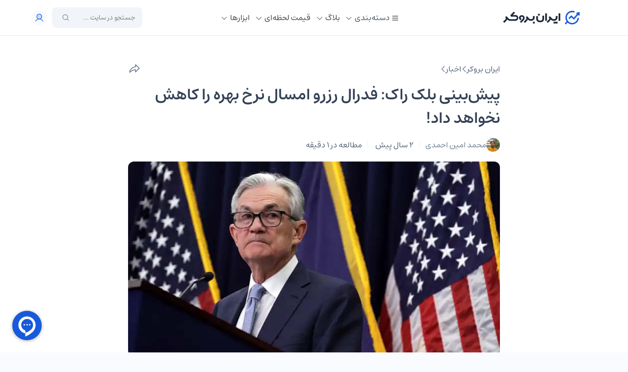

--- FILE ---
content_type: text/html; charset=UTF-8
request_url: https://iranbroker.net/news/blackrock-we-dont-see-the-fed-cutting-rates-this-year/
body_size: 141152
content:
<!doctype html><html dir="rtl" lang="fa-IR" prefix="og: https://ogp.me/ns#"><head><meta charset="UTF-8"/><meta name="google" content="notranslate"/><meta name="theme-color" content="#185ADB"><meta name="apple-mobile-web-app-capable" content="yes"><meta name="apple-mobile-web-app-status-bar-style" content="#185ADB"><meta name="msapplication-navbutton-color" content="#185ADB"><meta http-equiv="X-UA-Compatible" content="IE=Edge"><meta property="og:image" content="https://iranbroker.net/wp-content/themes/iranbroker/assets/img/preview.png"/><meta name="twitter:image" content="https://iranbroker.net/wp-content/themes/iranbroker/assets/img/preview.png"/><meta name="viewport" content="width=device-width, initial-scale=1, maximum-scale=1"/><style>img:is([sizes="auto" i],[sizes^="auto," i]){contain-intrinsic-size:3000px 1500px}</style><link rel="preload" as="font" href="https://cdn.goftino.com/static/assets/css/IRANSansWeb(FaNum)_Light.woff" data-wpacu-preload-local-font="1" crossorigin><title>پیش‌بینی بلک راک: فدرال رزرو امسال نرخ بهره را کاهش نخواهد داد! - ایران بروکر</title><meta name="description" content="بلک راک بر این باور است که فدرال رزرو در سال 2023 نرخ بهره را کاهش نخواهد داد. آنها پیش بینی می‌کنند که داده‌های تورم آتی نشان می‌دهد که نرخ افزایش قیمت"/><meta name="robots" content="follow, index, max-snippet:-1, max-video-preview:-1, max-image-preview:large"/><link rel="canonical" href="https://iranbroker.net/news/blackrock-we-dont-see-the-fed-cutting-rates-this-year/" /><meta property="og:locale" content="fa_IR" /><meta property="og:type" content="article" /><meta property="og:title" content="پیش‌بینی بلک راک: فدرال رزرو امسال نرخ بهره را کاهش نخواهد داد! - ایران بروکر" /><meta property="og:description" content="بلک راک بر این باور است که فدرال رزرو در سال 2023 نرخ بهره را کاهش نخواهد داد. آنها پیش بینی می‌کنند که داده‌های تورم آتی نشان می‌دهد که نرخ افزایش قیمت" /><meta property="og:url" content="https://iranbroker.net/news/blackrock-we-dont-see-the-fed-cutting-rates-this-year/" /><meta property="og:site_name" content="ایران بروکر" /><meta property="article:section" content="آموزش بازارهای مالی" /><meta property="og:updated_time" content="2023-05-24T10:39:49+03:30" /><meta property="og:image" content="https://iranbroker.net/wp-content/uploads/2023/05/BlackRock-We-dont-see-the-Fed-cutting-rates-this-year.jpg" /><meta property="og:image:secure_url" content="https://iranbroker.net/wp-content/uploads/2023/05/BlackRock-We-dont-see-the-Fed-cutting-rates-this-year.jpg" /><meta property="og:image:width" content="1200" /><meta property="og:image:height" content="630" /><meta property="og:image:alt" content="پیش‌بینی بلک راک: فدرال رزرو امسال نرخ بهره را کاهش نخواهد داد!" /><meta property="og:image:type" content="image/jpeg" /><meta property="article:published_time" content="2023-05-24T10:39:45+03:30" /><meta property="article:modified_time" content="2023-05-24T10:39:49+03:30" /><meta name="twitter:card" content="summary_large_image" /><meta name="twitter:title" content="پیش‌بینی بلک راک: فدرال رزرو امسال نرخ بهره را کاهش نخواهد داد! - ایران بروکر" /><meta name="twitter:description" content="بلک راک بر این باور است که فدرال رزرو در سال 2023 نرخ بهره را کاهش نخواهد داد. آنها پیش بینی می‌کنند که داده‌های تورم آتی نشان می‌دهد که نرخ افزایش قیمت" /><meta name="twitter:image" content="https://iranbroker.net/wp-content/uploads/2023/05/BlackRock-We-dont-see-the-Fed-cutting-rates-this-year.jpg" /> <script type="application/ld+json" class="rank-math-schema-pro">{"@context":"https://schema.org","@graph":[{"@type":"Organization","@id":"https://iranbroker.net/#organization","name":"\u0627\u06cc\u0631\u0627\u0646 \u0628\u0631\u0648\u06a9\u0631","url":"https://iranbroker.net","sameAs":["https://t.me/iranbroker_net","https://www.youtube.com/@iran-broker","https://x.com/iranbroker?s=20","https://www.instagram.com/iranbroker_net?igsh=YTJxbTJyeTVhY2dp","https://www.linkedin.com/company/iranbroker/","https://www.trustpilot.com/review/iranbroker.net","https://www.crunchbase.com/organization/iranbroker"],"email":"iranbroker.com@gmail.com","logo":{"@type":"ImageObject","@id":"https://iranbroker.net/#logo","url":"https://iranbroker.net/wp-content/uploads/2021/10/logo-iranbroker-150x72.png","contentUrl":"https://iranbroker.net/wp-content/uploads/2021/10/logo-iranbroker-150x72.png","caption":"\u0627\u06cc\u0631\u0627\u0646 \u0628\u0631\u0648\u06a9\u0631","inLanguage":"fa-IR"},"description":"\u00ab\u0627\u06cc\u0631\u0627\u0646 \u0628\u0631\u0648\u06a9\u0631\u00bb \u0628\u0647 \u0645\u0639\u0627\u0645\u0644\u0647\u200c\u06af\u0631\u0627\u0646 \u0645\u062d\u062a\u0631\u0645 \u06a9\u0645\u06a9 \u0645\u06cc\u200c\u06a9\u0646\u062f \u0628\u062a\u0648\u0627\u0646\u0646\u062f \u062a\u0648\u0627\u0646\u0627\u06cc\u06cc\u200c\u0647\u0627\u06cc \u0645\u0639\u0627\u0645\u0644\u0627\u062a\u06cc \u062e\u0648\u062f \u0631\u0627 \u0627\u0631\u062a\u0642\u0627 \u062f\u0647\u0646\u062f \u0648 \u067e\u0633 \u0627\u0632 \u0628\u0631\u0631\u0633\u06cc \u0648 \u0645\u0642\u0627\u06cc\u0633\u0647 \u0627\u0646\u062a\u062e\u0627\u0628\u200c \u0635\u062d\u06cc\u062d\u06cc \u062f\u0631 \u0631\u0627\u0628\u0637\u0647 \u0628\u0627 \u0633\u0631\u0645\u0627\u06cc\u0647\u200c\u06af\u0630\u0627\u0631\u06cc \u062f\u0627\u0634\u062a\u0647 \u0628\u0627\u0634\u0646\u062f .\n"},{"@type":"WebSite","@id":"https://iranbroker.net/#website","url":"https://iranbroker.net","name":"\u0627\u06cc\u0631\u0627\u0646 \u0628\u0631\u0648\u06a9\u0631","alternateName":"Iranbroker","publisher":{"@id":"https://iranbroker.net/#organization"},"inLanguage":"fa-IR"},{"@type":"ImageObject","@id":"https://iranbroker.net/wp-content/uploads/2023/05/BlackRock-We-dont-see-the-Fed-cutting-rates-this-year.jpg","url":"https://iranbroker.net/wp-content/uploads/2023/05/BlackRock-We-dont-see-the-Fed-cutting-rates-this-year.jpg","width":"1200","height":"630","inLanguage":"fa-IR"},{"@type":"BreadcrumbList","@id":"https://iranbroker.net/news/blackrock-we-dont-see-the-fed-cutting-rates-this-year/#breadcrumb","itemListElement":[{"@type":"ListItem","position":"1","item":{"@id":"https://iranbroker.net","name":"\u0627\u06cc\u0631\u0627\u0646 \u0628\u0631\u0648\u06a9\u0631"}},{"@type":"ListItem","position":"2","item":{"@id":"https://iranbroker.net/breaking/","name":"\u0627\u062e\u0628\u0627\u0631"}},{"@type":"ListItem","position":"3","item":{"@id":"https://iranbroker.net/news/blackrock-we-dont-see-the-fed-cutting-rates-this-year/","name":"\u067e\u06cc\u0634\u200c\u0628\u06cc\u0646\u06cc \u0628\u0644\u06a9 \u0631\u0627\u06a9: \u0641\u062f\u0631\u0627\u0644 \u0631\u0632\u0631\u0648 \u0627\u0645\u0633\u0627\u0644 \u0646\u0631\u062e \u0628\u0647\u0631\u0647 \u0631\u0627 \u06a9\u0627\u0647\u0634 \u0646\u062e\u0648\u0627\u0647\u062f \u062f\u0627\u062f!"}}]},{"@type":"WebPage","@id":"https://iranbroker.net/news/blackrock-we-dont-see-the-fed-cutting-rates-this-year/#webpage","url":"https://iranbroker.net/news/blackrock-we-dont-see-the-fed-cutting-rates-this-year/","name":"\u067e\u06cc\u0634\u200c\u0628\u06cc\u0646\u06cc \u0628\u0644\u06a9 \u0631\u0627\u06a9: \u0641\u062f\u0631\u0627\u0644 \u0631\u0632\u0631\u0648 \u0627\u0645\u0633\u0627\u0644 \u0646\u0631\u062e \u0628\u0647\u0631\u0647 \u0631\u0627 \u06a9\u0627\u0647\u0634 \u0646\u062e\u0648\u0627\u0647\u062f \u062f\u0627\u062f! - \u0627\u06cc\u0631\u0627\u0646 \u0628\u0631\u0648\u06a9\u0631","datePublished":"2023-05-24T10:39:45+03:30","dateModified":"2023-05-24T10:39:49+03:30","isPartOf":{"@id":"https://iranbroker.net/#website"},"primaryImageOfPage":{"@id":"https://iranbroker.net/wp-content/uploads/2023/05/BlackRock-We-dont-see-the-Fed-cutting-rates-this-year.jpg"},"inLanguage":"fa-IR","breadcrumb":{"@id":"https://iranbroker.net/news/blackrock-we-dont-see-the-fed-cutting-rates-this-year/#breadcrumb"}},{"@type":"Person","@id":"https://iranbroker.net/author/aminahmadi/","name":"\u0645\u062d\u0645\u062f \u0627\u0645\u06cc\u0646 \u0627\u062d\u0645\u062f\u06cc","url":"https://iranbroker.net/author/aminahmadi/","image":{"@type":"ImageObject","@id":"https://iranbroker.net/wp-content/litespeed/avatar/de7274a1456269fab6de266d93fa910e.jpg?ver=1762595665","url":"https://iranbroker.net/wp-content/litespeed/avatar/de7274a1456269fab6de266d93fa910e.jpg?ver=1762595665","caption":"\u0645\u062d\u0645\u062f \u0627\u0645\u06cc\u0646 \u0627\u062d\u0645\u062f\u06cc","inLanguage":"fa-IR"},"worksFor":{"@id":"https://iranbroker.net/#organization"}},{"@type":"NewsArticle","headline":"\u067e\u06cc\u0634\u200c\u0628\u06cc\u0646\u06cc \u0628\u0644\u06a9 \u0631\u0627\u06a9: \u0641\u062f\u0631\u0627\u0644 \u0631\u0632\u0631\u0648 \u0627\u0645\u0633\u0627\u0644 \u0646\u0631\u062e \u0628\u0647\u0631\u0647 \u0631\u0627 \u06a9\u0627\u0647\u0634 \u0646\u062e\u0648\u0627\u0647\u062f \u062f\u0627\u062f! - \u0627\u06cc\u0631\u0627\u0646 \u0628\u0631\u0648\u06a9\u0631","datePublished":"2023-05-24T10:39:45+03:30","dateModified":"2023-05-24T10:39:49+03:30","author":{"@id":"https://iranbroker.net/author/aminahmadi/","name":"\u0645\u062d\u0645\u062f \u0627\u0645\u06cc\u0646 \u0627\u062d\u0645\u062f\u06cc"},"publisher":{"@id":"https://iranbroker.net/#organization"},"description":"\u0628\u0644\u06a9 \u0631\u0627\u06a9 \u0628\u0631 \u0627\u06cc\u0646 \u0628\u0627\u0648\u0631 \u0627\u0633\u062a \u06a9\u0647 \u0641\u062f\u0631\u0627\u0644 \u0631\u0632\u0631\u0648 \u062f\u0631 \u0633\u0627\u0644 2023 \u0646\u0631\u062e \u0628\u0647\u0631\u0647 \u0631\u0627 \u06a9\u0627\u0647\u0634 \u0646\u062e\u0648\u0627\u0647\u062f \u062f\u0627\u062f. \u0622\u0646\u0647\u0627 \u067e\u06cc\u0634 \u0628\u06cc\u0646\u06cc \u0645\u06cc\u200c\u06a9\u0646\u0646\u062f \u06a9\u0647 \u062f\u0627\u062f\u0647\u200c\u0647\u0627\u06cc \u062a\u0648\u0631\u0645 \u0622\u062a\u06cc \u0646\u0634\u0627\u0646 \u0645\u06cc\u200c\u062f\u0647\u062f \u06a9\u0647 \u0646\u0631\u062e \u0627\u0641\u0632\u0627\u06cc\u0634 \u0642\u06cc\u0645\u062a","name":"\u067e\u06cc\u0634\u200c\u0628\u06cc\u0646\u06cc \u0628\u0644\u06a9 \u0631\u0627\u06a9: \u0641\u062f\u0631\u0627\u0644 \u0631\u0632\u0631\u0648 \u0627\u0645\u0633\u0627\u0644 \u0646\u0631\u062e \u0628\u0647\u0631\u0647 \u0631\u0627 \u06a9\u0627\u0647\u0634 \u0646\u062e\u0648\u0627\u0647\u062f \u062f\u0627\u062f! - \u0627\u06cc\u0631\u0627\u0646 \u0628\u0631\u0648\u06a9\u0631","@id":"https://iranbroker.net/news/blackrock-we-dont-see-the-fed-cutting-rates-this-year/#richSnippet","isPartOf":{"@id":"https://iranbroker.net/news/blackrock-we-dont-see-the-fed-cutting-rates-this-year/#webpage"},"image":{"@id":"https://iranbroker.net/wp-content/uploads/2023/05/BlackRock-We-dont-see-the-Fed-cutting-rates-this-year.jpg"},"inLanguage":"fa-IR","mainEntityOfPage":{"@id":"https://iranbroker.net/news/blackrock-we-dont-see-the-fed-cutting-rates-this-year/#webpage"}}]}</script> <link rel='dns-prefetch' href='//www.google.com' /><link rel='dns-prefetch' href='//cdn.goftino.com' /><link rel='preconnect' href='https://cdn.goftino.com' /><link href='https://fonts.gstatic.com' crossorigin rel='preconnect' /><style  type='text/css'  data-wpacu-inline-css-file='1'>.post-views.entry-meta>span{margin-right:0!important;font:16px;line-height:1}.post-views.entry-meta>span.post-views-icon.dashicons{display:inline-block;font-size:16px;line-height:1;text-decoration:inherit;vertical-align:middle}.post-views.load-dynamic .post-views-count{color:#fff0;transition:color 0.3s ease-in-out;position:relative}.post-views.load-dynamic.loaded .post-views-count{color:inherit}.post-views.load-dynamic.loading .post-views-count,.post-views.load-dynamic.loading .post-views-count:after{box-sizing:border-box}.post-views.load-dynamic .post-views-count:after{opacity:0;transition:opacity 0.3s ease-in-out;position:relative;color:#6610f2}.post-views.load-dynamic.loading .post-views-count:after{content:'';display:block;width:16px;height:16pxpx;border-radius:50%;border:2px solid currentColor;border-color:currentColor #fff0 currentColor #fff0;animation:pvc-loading 1s linear infinite;position:absolute;left:50%;top:50%;transform:translate(-50%,-50%);opacity:1}@keyframes pvc-loading{0%{transform:rotate(0deg)}100%{transform:rotate(360deg)}}</style><link rel='stylesheet' id='wpacu-combined-css-head-1' href='https://iranbroker.net/wp-content/cache/asset-cleanup/one/css/head-c83cbb7918b780c49778a15c3f27bc0d0ab32cd0.css' type='text/css' media='all' /><style id='wpsh-blocks-justify-style-inline-css' type='text/css'>.wp-block-wpsh-blocks-justify,.wpsh-blocks_justify{text-align:justify!important}.wpsh-blocks_justify_ltr{direction:ltr!important}.wpsh-blocks_justify_rtl{direction:rtl!important}</style><style id='wpsh-blocks-shamsi-style-inline-css' type='text/css'>.wpsh-blocks_shamsi_align_center{text-align:center!important}.wpsh-blocks_shamsi_align_right{text-align:right!important}.wpsh-blocks_shamsi_align_left{text-align:left!important}</style><style id='global-styles-inline-css' type='text/css'>:root{--wp--preset--aspect-ratio--square:1;--wp--preset--aspect-ratio--4-3:4/3;--wp--preset--aspect-ratio--3-4:3/4;--wp--preset--aspect-ratio--3-2:3/2;--wp--preset--aspect-ratio--2-3:2/3;--wp--preset--aspect-ratio--16-9:16/9;--wp--preset--aspect-ratio--9-16:9/16;--wp--preset--color--black:#000000;--wp--preset--color--cyan-bluish-gray:#abb8c3;--wp--preset--color--white:#ffffff;--wp--preset--color--pale-pink:#f78da7;--wp--preset--color--vivid-red:#cf2e2e;--wp--preset--color--luminous-vivid-orange:#ff6900;--wp--preset--color--luminous-vivid-amber:#fcb900;--wp--preset--color--light-green-cyan:#7bdcb5;--wp--preset--color--vivid-green-cyan:#00d084;--wp--preset--color--pale-cyan-blue:#8ed1fc;--wp--preset--color--vivid-cyan-blue:#0693e3;--wp--preset--color--vivid-purple:#9b51e0;--wp--preset--gradient--vivid-cyan-blue-to-vivid-purple:linear-gradient(135deg,rgba(6,147,227,1) 0%,rgb(155,81,224) 100%);--wp--preset--gradient--light-green-cyan-to-vivid-green-cyan:linear-gradient(135deg,rgb(122,220,180) 0%,rgb(0,208,130) 100%);--wp--preset--gradient--luminous-vivid-amber-to-luminous-vivid-orange:linear-gradient(135deg,rgba(252,185,0,1) 0%,rgba(255,105,0,1) 100%);--wp--preset--gradient--luminous-vivid-orange-to-vivid-red:linear-gradient(135deg,rgba(255,105,0,1) 0%,rgb(207,46,46) 100%);--wp--preset--gradient--very-light-gray-to-cyan-bluish-gray:linear-gradient(135deg,rgb(238,238,238) 0%,rgb(169,184,195) 100%);--wp--preset--gradient--cool-to-warm-spectrum:linear-gradient(135deg,rgb(74,234,220) 0%,rgb(151,120,209) 20%,rgb(207,42,186) 40%,rgb(238,44,130) 60%,rgb(251,105,98) 80%,rgb(254,248,76) 100%);--wp--preset--gradient--blush-light-purple:linear-gradient(135deg,rgb(255,206,236) 0%,rgb(152,150,240) 100%);--wp--preset--gradient--blush-bordeaux:linear-gradient(135deg,rgb(254,205,165) 0%,rgb(254,45,45) 50%,rgb(107,0,62) 100%);--wp--preset--gradient--luminous-dusk:linear-gradient(135deg,rgb(255,203,112) 0%,rgb(199,81,192) 50%,rgb(65,88,208) 100%);--wp--preset--gradient--pale-ocean:linear-gradient(135deg,rgb(255,245,203) 0%,rgb(182,227,212) 50%,rgb(51,167,181) 100%);--wp--preset--gradient--electric-grass:linear-gradient(135deg,rgb(202,248,128) 0%,rgb(113,206,126) 100%);--wp--preset--gradient--midnight:linear-gradient(135deg,rgb(2,3,129) 0%,rgb(40,116,252) 100%);--wp--preset--font-size--small:13px;--wp--preset--font-size--medium:20px;--wp--preset--font-size--large:36px;--wp--preset--font-size--x-large:42px;--wp--preset--spacing--20:0.44rem;--wp--preset--spacing--30:0.67rem;--wp--preset--spacing--40:1rem;--wp--preset--spacing--50:1.5rem;--wp--preset--spacing--60:2.25rem;--wp--preset--spacing--70:3.38rem;--wp--preset--spacing--80:5.06rem;--wp--preset--shadow--natural:6px 6px 9px rgba(0, 0, 0, 0.2);--wp--preset--shadow--deep:12px 12px 50px rgba(0, 0, 0, 0.4);--wp--preset--shadow--sharp:6px 6px 0px rgba(0, 0, 0, 0.2);--wp--preset--shadow--outlined:6px 6px 0px -3px rgba(255, 255, 255, 1), 6px 6px rgba(0, 0, 0, 1);--wp--preset--shadow--crisp:6px 6px 0px rgba(0, 0, 0, 1)}:where(.is-layout-flex){gap:.5em}:where(.is-layout-grid){gap:.5em}body .is-layout-flex{display:flex}.is-layout-flex{flex-wrap:wrap;align-items:center}.is-layout-flex>:is(*,div){margin:0}body .is-layout-grid{display:grid}.is-layout-grid>:is(*,div){margin:0}:where(.wp-block-columns.is-layout-flex){gap:2em}:where(.wp-block-columns.is-layout-grid){gap:2em}:where(.wp-block-post-template.is-layout-flex){gap:1.25em}:where(.wp-block-post-template.is-layout-grid){gap:1.25em}.has-black-color{color:var(--wp--preset--color--black)!important}.has-cyan-bluish-gray-color{color:var(--wp--preset--color--cyan-bluish-gray)!important}.has-white-color{color:var(--wp--preset--color--white)!important}.has-pale-pink-color{color:var(--wp--preset--color--pale-pink)!important}.has-vivid-red-color{color:var(--wp--preset--color--vivid-red)!important}.has-luminous-vivid-orange-color{color:var(--wp--preset--color--luminous-vivid-orange)!important}.has-luminous-vivid-amber-color{color:var(--wp--preset--color--luminous-vivid-amber)!important}.has-light-green-cyan-color{color:var(--wp--preset--color--light-green-cyan)!important}.has-vivid-green-cyan-color{color:var(--wp--preset--color--vivid-green-cyan)!important}.has-pale-cyan-blue-color{color:var(--wp--preset--color--pale-cyan-blue)!important}.has-vivid-cyan-blue-color{color:var(--wp--preset--color--vivid-cyan-blue)!important}.has-vivid-purple-color{color:var(--wp--preset--color--vivid-purple)!important}.has-black-background-color{background-color:var(--wp--preset--color--black)!important}.has-cyan-bluish-gray-background-color{background-color:var(--wp--preset--color--cyan-bluish-gray)!important}.has-white-background-color{background-color:var(--wp--preset--color--white)!important}.has-pale-pink-background-color{background-color:var(--wp--preset--color--pale-pink)!important}.has-vivid-red-background-color{background-color:var(--wp--preset--color--vivid-red)!important}.has-luminous-vivid-orange-background-color{background-color:var(--wp--preset--color--luminous-vivid-orange)!important}.has-luminous-vivid-amber-background-color{background-color:var(--wp--preset--color--luminous-vivid-amber)!important}.has-light-green-cyan-background-color{background-color:var(--wp--preset--color--light-green-cyan)!important}.has-vivid-green-cyan-background-color{background-color:var(--wp--preset--color--vivid-green-cyan)!important}.has-pale-cyan-blue-background-color{background-color:var(--wp--preset--color--pale-cyan-blue)!important}.has-vivid-cyan-blue-background-color{background-color:var(--wp--preset--color--vivid-cyan-blue)!important}.has-vivid-purple-background-color{background-color:var(--wp--preset--color--vivid-purple)!important}.has-black-border-color{border-color:var(--wp--preset--color--black)!important}.has-cyan-bluish-gray-border-color{border-color:var(--wp--preset--color--cyan-bluish-gray)!important}.has-white-border-color{border-color:var(--wp--preset--color--white)!important}.has-pale-pink-border-color{border-color:var(--wp--preset--color--pale-pink)!important}.has-vivid-red-border-color{border-color:var(--wp--preset--color--vivid-red)!important}.has-luminous-vivid-orange-border-color{border-color:var(--wp--preset--color--luminous-vivid-orange)!important}.has-luminous-vivid-amber-border-color{border-color:var(--wp--preset--color--luminous-vivid-amber)!important}.has-light-green-cyan-border-color{border-color:var(--wp--preset--color--light-green-cyan)!important}.has-vivid-green-cyan-border-color{border-color:var(--wp--preset--color--vivid-green-cyan)!important}.has-pale-cyan-blue-border-color{border-color:var(--wp--preset--color--pale-cyan-blue)!important}.has-vivid-cyan-blue-border-color{border-color:var(--wp--preset--color--vivid-cyan-blue)!important}.has-vivid-purple-border-color{border-color:var(--wp--preset--color--vivid-purple)!important}.has-vivid-cyan-blue-to-vivid-purple-gradient-background{background:var(--wp--preset--gradient--vivid-cyan-blue-to-vivid-purple)!important}.has-light-green-cyan-to-vivid-green-cyan-gradient-background{background:var(--wp--preset--gradient--light-green-cyan-to-vivid-green-cyan)!important}.has-luminous-vivid-amber-to-luminous-vivid-orange-gradient-background{background:var(--wp--preset--gradient--luminous-vivid-amber-to-luminous-vivid-orange)!important}.has-luminous-vivid-orange-to-vivid-red-gradient-background{background:var(--wp--preset--gradient--luminous-vivid-orange-to-vivid-red)!important}.has-very-light-gray-to-cyan-bluish-gray-gradient-background{background:var(--wp--preset--gradient--very-light-gray-to-cyan-bluish-gray)!important}.has-cool-to-warm-spectrum-gradient-background{background:var(--wp--preset--gradient--cool-to-warm-spectrum)!important}.has-blush-light-purple-gradient-background{background:var(--wp--preset--gradient--blush-light-purple)!important}.has-blush-bordeaux-gradient-background{background:var(--wp--preset--gradient--blush-bordeaux)!important}.has-luminous-dusk-gradient-background{background:var(--wp--preset--gradient--luminous-dusk)!important}.has-pale-ocean-gradient-background{background:var(--wp--preset--gradient--pale-ocean)!important}.has-electric-grass-gradient-background{background:var(--wp--preset--gradient--electric-grass)!important}.has-midnight-gradient-background{background:var(--wp--preset--gradient--midnight)!important}.has-small-font-size{font-size:var(--wp--preset--font-size--small)!important}.has-medium-font-size{font-size:var(--wp--preset--font-size--medium)!important}.has-large-font-size{font-size:var(--wp--preset--font-size--large)!important}.has-x-large-font-size{font-size:var(--wp--preset--font-size--x-large)!important}:where(.wp-block-post-template.is-layout-flex){gap:1.25em}:where(.wp-block-post-template.is-layout-grid){gap:1.25em}:where(.wp-block-columns.is-layout-flex){gap:2em}:where(.wp-block-columns.is-layout-grid){gap:2em}:root :where(.wp-block-pullquote){font-size:1.5em;line-height:1.6}</style><style  type='text/css'  data-wpacu-inline-css-file='1'>/*!/wp-content/plugins/wp-shamsi/assets/css/wpsh_custom.css*/#wpadminbar #wp-admin-bar-wpsh .ab-icon:before{content:'\f508';top:2px}.rtl #wpadminbar *{font-family:Vazir,tahoma,sans-serif,arial}</style><style  type='text/css'  data-wpacu-inline-css-file='1'>/*!/wp-content/themes/iranbroker/assets/css/components/common/mobile-menu.css*/@media (max-width:1023px){#mobile-siteHead>div{margin-bottom:0px!important;padding:1rem .5rem}.hamburgerMenuIcon{display:flex;font-size:50px;font-weight:700;cursor:pointer}.overlay{height:100vh;width:0%;position:fixed;z-index:9000;top:0;right:0;background:#fff;overflow-x:hidden;transition:.7s}.overlay::-webkit-scrollbar{width:0}.overlay-content{position:relative;width:100%;text-align:center;margin-top:20px}.overlay a{padding:8px;text-decoration:none;display:block;transition:0.3s;font-size:20px;text-align:right}.overlay a:hover,.overlay a:focus{color:#7b7b7b}.overlay .closebtn{position:absolute;top:0;left:30px;font-size:40px;color:#000!important}a #mb-closebtn{position:fixed;display:none;z-index:99999}.overlay-content a,ul{font-size:15px}.overlay-content ul{display:none;overflow:hidden!important;margin:0}ul.megamenu-mobile-active{display:block;overflow:visible!important;list-style-type:none;border:none;font-size:15px;line-height:2;position:relative;z-index:20;text-align:right;font-variation-settings:"wght" 600!important;margin:0;padding:0;transition:height 0.7s ease}ul.megamenu-mobile-active li{margin:0 30px;padding:10px 0;padding-right:50px;border-bottom:1px solid #F1F1F1;font-size:12px;font-variation-settings:"wght" 600!important}ul.megamenu-mobile-active.mobile-active li{border-bottom:1px solid #F1F1F1}ul.mobile-dropdown-exception.megamenu-mobile-active li{padding:0px!important;margin-right:0px!important}ul.mobile-dropdown-exception.megamenu-mobile-active li ul{padding-right:60px}.overlay-content a{padding-right:0;white-space:nowrap;text-overflow:ellipsis}span.mobile-megamenu-svg-rotate{width:20px!important;height:10px!important;display:flex;margin-top:8px}span.mobile-megamenu-svg-rotate svg{margin-right:5px}.mobile-megamenu-social-title{display:flex;align-items:center;margin:30px 0 20px 0;font-size:15px}.mobile-megamenu-social-title:before{content:"";display:block;width:7%;align-items:center;margin:0 auto;border-bottom:0;border-top:1px solid #B8B8B8;direction:ltr;position:relative;left:-36px}.mobile-megamenu-social-title:after{content:"";display:block;width:7%;align-items:center;margin:0 auto;border-bottom:0;border-top:1px solid #B8B8B8;direction:ltr;position:relative;left:36px}.mobile-megamenu-social-title strong{color:#545454;font-weight:900!important}.mobile-megamenu-social-icons{display:flex;justify-content:center}.mobile-megamenu-social-icons a .fa{background:#C0D5FF;color:#fff;width:40px;height:40px;align-items:ce!important;align-items:center!important;display:flex;justify-content:center;border-radius:50%;margin:0 auto!important;text-align:center!important}.mobile-megamenu-social{margin-top:40px}#mobile-siteHead .searchform .form-control::placeholder{margin-right:30px}}</style><style  type='text/css'  data-wpacu-inline-css-file='1'>/*!/wp-content/themes/iranbroker/assets/css/components/slider/slidercaptcha.css*/body{overflow-x:hidden}.block{position:absolute;left:0;top:0}.card{display:flex;flex-direction:column;min-width:0;word-wrap:break-word;background-clip:border-box;border:1px solid rgb(0 0 0 / .125)}.card-header{padding:.75rem 1.25rem;margin-bottom:0;background-color:rgb(0 0 0 / .03);border-bottom:1px solid rgb(0 0 0 / .125)}.card-header:first-child{border-radius:calc(0.25rem - 1px) calc(0.25rem - 1px) 0 0;}.card-body{flex:1 1 auto;padding:1.25rem}.sliderContainer{position:relative;text-align:center;line-height:40px;background:#f7f9fa;color:#45494c;height:66px;position:relative;border-radius:99px}.sliderbg{position:absolute;left:0;right:0;top:0;height:66px;align-self:stretch;border-radius:99px;border:1px solid var(--Border-Neutral-D,#D5DDE8);background:var(--BG-Neutral-A,#F8FAFC)}.sliderContainer_active .slider{top:-1px;border:1px solid #1991fa}.sliderContainer_active .sliderMask{border-width:1px 0 1px 1px}.sliderContainer_success .slider{top:-1px;border:1px solid #52ccba;background-color:#52ccba!important}.sliderContainer_success .sliderMask{border:1px solid #52ccba;border-width:1px 0 1px 1px;background-color:#d2f4ef}.sliderContainer_success .sliderIcon:before{content:""}.sliderContainer_fail .slider{top:-1px;border:1px solid #f57a7a;background-color:#f57a7a!important}.sliderContainer_fail .sliderMask{border:1px solid #f57a7a;background-color:#fce1e1;border-width:1px 0 1px 1px}.sliderContainer_fail .sliderIcon:before{content:""}.sliderContainer_active .sliderText,.sliderContainer_success .sliderText,.sliderContainer_fail .sliderText{display:none}.sliderMask{position:absolute;left:0;top:0;height:66px;border:0 solid #1991fa;background:#d1e9fe;border-top-left-radius:99px;border-bottom-left-radius:99px}.slider{position:absolute;top:7px;left:9px;width:52px;height:52px;box-shadow:0 0 3px rgb(0 0 0 / .3);cursor:pointer;z-index:1000;transition:background 0.2s linear;display:flex;border-radius:99px;border:1px solid var(--Border-Neutral-C,#E2E8F0);background:var(--BG-Brand-Blue-C---Main,#185ADB);align-items:center;justify-content:center}.slider:hover{background:#1991fa}.slider:hover .sliderIcon{background-position:0 -13px}.sliderText{position:relative;padding-top:12px;display:block}.refreshIcon{position:absolute;right:0;top:0;cursor:pointer;margin:6px;color:rgb(0 0 0 / .25);font-size:1rem;z-index:5;transition:color 0.3s linear}.refreshIcon:hover{color:#6c757d}</style><style  type='text/css'  data-wpacu-inline-css-file='1'>/*!/wp-content/themes/iranbroker/assets/css/pages/single/single-news-fix.css*//*!* general-side-advertisement.css" *!*/
 
/*!* entry-six-grids.css *!*/
 
/*!* posts-entry.css *!*/
 
/*!* modal-socials.css *!*/
 
/*!* contentstyle.css *!*/
 
/*!* typetabs.css *!*/
 
/*!*  Root CSS *!*/
 
/*!* sidebar list *!*/
/*!*.single-post__sidebar-list *!*/</style><link rel='shortlink' href='https://iranbroker.net/?p=77102' /><link rel="alternate" type="application/rss+xml"
title="پیش‌بینی بلک راک: فدرال رزرو امسال نرخ بهره را کاهش نخواهد داد!"
href="https://iranbroker.net/news/blackrock-we-dont-see-the-fed-cutting-rates-this-year/feed/" /><style>.e-con.e-parent:nth-of-type(n+4):not(.e-lazyloaded):not(.e-no-lazyload),.e-con.e-parent:nth-of-type(n+4):not(.e-lazyloaded):not(.e-no-lazyload) *{background-image:none!important}@media screen and (max-height:1024px){.e-con.e-parent:nth-of-type(n+3):not(.e-lazyloaded):not(.e-no-lazyload),.e-con.e-parent:nth-of-type(n+3):not(.e-lazyloaded):not(.e-no-lazyload) *{background-image:none!important}}@media screen and (max-height:640px){.e-con.e-parent:nth-of-type(n+2):not(.e-lazyloaded):not(.e-no-lazyload),.e-con.e-parent:nth-of-type(n+2):not(.e-lazyloaded):not(.e-no-lazyload) *{background-image:none!important}}</style><link rel="icon" href="https://iranbroker.net/wp-content/uploads/2025/10/Faveicon-80x80.png" sizes="32x32" /><link rel="icon" href="https://iranbroker.net/wp-content/uploads/2025/10/Faveicon-300x300.png" sizes="192x192" /><link rel="apple-touch-icon" href="https://iranbroker.net/wp-content/uploads/2025/10/Faveicon-300x300.png" /><meta name="msapplication-TileImage" content="https://iranbroker.net/wp-content/uploads/2025/10/Faveicon-300x300.png" /><style type="text/css" id="wp-custom-css">a.wp-block-button__link.has-background.wp-element-button{color:#fff}.yarpp.yarpp-related.yarpp-related-website.yarpp-template-list a{color:#185adb}</style><style>.container-fluid{padding:0px!important;padding-left:0px!important;padding-right:0px!important}.slidercaptcha .card-body{padding:16px}.slidercaptcha canvas:first-child{border-radius:4px;border:1px solid #e6e8eb}.slidercaptcha.card .card-header{background-image:none;background-color:rgb(0 0 0 / .03)}.refreshIcon{display:inline-flex;justify-content:center;align-items:center;top:4px;right:4px;border-radius:var(--Radius-R2-4,4px);background:var(--BG-Neutral-Blank,#FFF);box-shadow:0 12px 16px -4px rgb(15 23 42 / .08),0 4px 6px -2px rgb(15 23 42 / .03)}</style></head><body class="rtl" data-headetype="irb-menu-innerpage"> <script src="https://www.google.com/recaptcha/api.js" async defer></script> <script type="text/javascript" src="https://iranbroker.net/wp-content/themes/iranbroker/assets/js/vendor/jquery.min.js?ver=6.8.2" id="jquery-js"></script> <script type="text/javascript" id="seo-automated-link-building-js-extra">/*  */
var seoAutomatedLinkBuilding = {"ajaxUrl":"https:\/\/iranbroker.net\/wp-admin\/admin-ajax.php"};
/*  */</script> <script type="text/javascript" src="https://iranbroker.net/wp-content/cache/asset-cleanup/one/js/item/seo-automated-link-building__js__seo-automated-link-building-js-v67e079da17e30f201c213db41e690222456b9cab.js" id="seo-automated-link-building-js"></script> <script type="text/javascript" src="https://iranbroker.net/wp-content/cache/asset-cleanup/one/js/item/iranbroker__assets__js__ibw-calender-short-code-js-v524fa84066b14b1f4f7d04bd45c84cab7f05ec3d.js" id="ibw-calender-short-code-js-js"></script> <script type="text/javascript" src="https://iranbroker.net/wp-content/cache/asset-cleanup/one/js/item/iranbroker__assets__js__megamenu-js-vaec7e84d2e3c1dde809a1c41d049f12ca7bde8b8.js" id="megamenu-js-js"></script> <script type="text/javascript" id="slider-captcha-js-extra">/*  */
var captcha_image = {"captcha_image":"https:\/\/iranbroker.net\/wp-content\/themes\/iranbroker\/assets\/img\/captcha.png"};
/*  */</script> <script type="text/javascript" src="https://iranbroker.net/wp-content/themes/iranbroker/assets/js/longbow.slidercaptcha.min.js?ver=6.8.2" id="slider-captcha-js"></script> <script type="text/javascript" src="https://www.google.com/recaptcha/api.js?hl=fa&amp;ver=6.8.2" id="google-captha-js"></script> <script type="text/javascript" src="https://iranbroker.net/wp-content/cache/asset-cleanup/one/js/item/iranbroker__assets__js__common-singles-js-v4a6797f4f75144e2b1cef1ed834c5f14f46a9ffd.js" id="common-singles-js"></script> <script type="text/javascript" src="https://iranbroker.net/wp-content/cache/asset-cleanup/one/js/item/iranbroker__assets__js__header-js-v3742067a137a8e31602d99780e6f71abe9d28825.js" id="header-js"></script> <script>(function (w, d, s, l, i) {
                w[l] = w[l] || [];
                w[l].push({
                    'gtm.start': new Date().getTime(),
                    event: 'gtm.js'
                });
                var f = d.getElementsByTagName(s)[0],
                    j = d.createElement(s),
                    dl = l != 'dataLayer' ? '&l=' + l : '';
                j.async = true;
                j.src =
                    'https://www.googletagmanager.com/gtm.js?id=' + i + dl;
                f.parentNode.insertBefore(j, f);
            })(window, document, 'script', 'dataLayer', 'GTM-WXQ9CGC');</script> <noscript>
<iframe src="https://www.googletagmanager.com/ns.html?id=GTM-WXQ9CGC"
height="0" width="0" style="display:none;visibility:hidden"></iframe>
</noscript><div class="modal fade" id="global-alert" tabindex="-1" aria-labelledby="global-alert" style="display: none;" aria-hidden="true"><div class="modal-dialog modal-dialog-centered"><div class="modal-content"><div class="modal-header items-center d-flex flex-column">
<svg id="success-alert-svg" xmlns="http://www.w3.org/2000/svg" width="46" height="46" viewBox="0 0 46 46" fill="none">
<path fill-rule="evenodd" clip-rule="evenodd" d="M24.95 0.249922C30.15 0.574922 35.025 3.17492 38.6 6.74992C42.825 11.2999 45.1 16.8249 45.1 23.3249C45.1 28.5249 43.15 33.3999 39.9 37.6249C36.65 41.5249 32.1 44.4499 26.9 45.4249C21.7 46.3999 16.5 45.7499 11.95 43.1499C7.40002 40.5499 3.82502 36.6499 1.87502 31.7749C-0.0749778 26.8999 -0.399978 21.3749 1.22502 16.4999C2.85002 11.2999 5.77502 7.07492 10.325 4.14992C14.55 1.22492 19.75 -0.0750781 24.95 0.249922ZM26.575 42.1749C30.8 41.1999 34.7 38.9249 37.625 35.3499C40.225 31.7749 41.85 27.5499 41.525 22.9999C41.525 17.7999 39.575 12.5999 36 9.02492C32.75 5.77492 28.85 3.82492 24.3 3.49992C20.075 3.17492 15.525 4.14992 11.95 6.74992C8.37502 9.34992 5.77502 12.9249 4.47502 17.4749C3.17502 21.6999 3.17502 26.2499 5.12502 30.4749C7.07502 34.6999 10 37.9499 13.9 40.2249C17.8 42.4999 22.35 43.1499 26.575 42.1749Z" fill="#1AB82A"/>
<path fill-rule="evenodd" clip-rule="evenodd" d="M21.0001 26.525L32.7627 14.7625L35.2376 17.2373L21.0001 31.4748L11.7627 22.2373L14.2376 19.7625L21.0001 26.525Z" fill="#1AB82A"/>
</svg>
<svg id="error-alert-svg" xmlns="http://www.w3.org/2000/svg" width="46" height="46" viewBox="0 0 46 46" fill="none">
<path fill-rule="evenodd" clip-rule="evenodd" d="M24.95 0.249922C30.15 0.574922 35.025 3.17492 38.6 6.74992C42.825 11.2999 45.1 16.8249 45.1 23.3249C45.1 28.5249 43.15 33.3999 39.9 37.6249C36.65 41.5249 32.1 44.4499 26.9 45.4249C21.7 46.3999 16.5 45.7499 11.95 43.1499C7.40002 40.5499 3.82502 36.6499 1.87502 31.7749C-0.0749777 26.8999 -0.399978 21.3749 1.22502 16.4999C2.85002 11.2999 5.77502 7.07492 10.325 4.14992C14.55 1.22492 19.75 -0.0750781 24.95 0.249922ZM26.575 42.1749C30.8 41.1999 34.7 38.9249 37.625 35.3499C40.225 31.7749 41.85 27.5499 41.525 22.9999C41.525 17.7999 39.575 12.5999 36 9.02492C32.75 5.77492 28.85 3.82492 24.3 3.49992C20.075 3.17492 15.525 4.14992 11.95 6.74992C8.37502 9.34992 5.77502 12.9249 4.47502 17.4749C3.17502 21.6999 3.17502 26.2499 5.12502 30.4749C7.07502 34.6999 10 37.9499 13.9 40.2249C17.8 42.4999 22.35 43.1499 26.575 42.1749ZM22.675 21.3749L30.475 13.2499L32.75 15.5249L24.95 23.6499L32.75 31.7749L30.475 34.0499L22.675 25.9249L14.875 34.0499L12.6 31.7749L20.4 23.6499L12.6 15.5249L14.875 13.2499L22.675 21.3749Z" fill="#F62828"/>
</svg><div class="modal-title" id="shareModalLabel"></div></div><div class="modal-body"></div><div class="modal-footer"></div></div></div></div><!--[if lte IE 8]><p class="alert alert-danger rounded-0 position-fixed bottom-0" role="alert">‫ <strong>مرورگر قدیمی!</strong> این وب سایت قابلیت های محدودی را در این مرورگر ارائه خواهد کرد. ما فقط نسخه های جدید مرورگرهای بزرگ مانند کروم، فایرفاکس، سافاری، و Edge را پیشنهاد میکنیم.</p><![endif]--><svg width="0" height="0" xmlns="http://www.w3.org/2000/svg">
<symbol id="svg-square-arrow" viewBox="0 0 16 16">
<path d="M5.76744 5.91155e-08L10.2326 4.49468e-07C14.2735 8.02738e-07 16 1.72651 16 5.76744L16 10.2326C16 14.2735 14.2735 16 10.2326 16L5.76744 16C1.72651 16 -1.75641e-06 14.2735 -1.40314e-06 10.2326L-1.01279e-06 5.76744C-6.59521e-07 1.72651 1.72651 -2.94154e-07 5.76744 5.91155e-08ZM10.2326 14.8837C13.6633 14.8837 14.8837 13.6633 14.8837 10.2326L14.8837 5.76744C14.8837 2.33675 13.6633 1.11628 10.2326 1.11628L5.76744 1.11628C2.33674 1.11628 1.11628 2.33674 1.11628 5.76744L1.11628 10.2326C1.11628 13.6633 2.33674 14.8837 5.76744 14.8837L10.2326 14.8837Z"></path><path d="M5.8941 5.70039L9.04945 5.70039C9.35456 5.70039 9.60756 5.95342 9.60756 6.25853C9.60756 6.56365 9.35456 6.81667 9.04945 6.81667L6.45224 6.81667L6.45224 9.41388C6.45224 9.719 6.19922 9.97202 5.8941 9.97202C5.58898 9.97202 5.33596 9.719 5.33596 9.41388L5.33596 6.25853C5.33596 5.94597 5.58898 5.70039 5.8941 5.70039Z"></path><path d="M5.8941 5.70039C6.03549 5.70039 6.17719 5.75249 6.28882 5.86411L10.5009 10.0762C10.7167 10.292 10.7167 10.6492 10.5009 10.865C10.2851 11.0808 9.92791 11.0808 9.7121 10.865L5.49998 6.65295C5.28417 6.43714 5.28417 6.07993 5.49998 5.86411C5.61161 5.75249 5.7527 5.70039 5.8941 5.70039Z"></path>
</symbol>
</svg><svg width="0" height="0">
<symbol id="svg-telegram" viewBox="0 0 14 14">
<path d="M11.8744 0.593898C12.3069 0.514718 12.7717 0.647673 13.0957 0.944925C13.4061 1.22238 13.5843 1.64005 13.5707 2.05607C13.5688 2.21872 13.5275 2.37675 13.4873 2.53313C12.7595 5.44461 12.0317 8.35609 11.304 11.2676C11.2449 11.4975 11.1978 11.7327 11.0991 11.9502C10.9035 12.3942 10.5535 12.7677 10.1233 12.9917C9.55848 13.2922 8.85876 13.319 8.27186 13.0656C7.65165 12.8076 7.17098 12.2431 7.01461 11.5899C6.78698 10.6322 6.56198 9.67343 6.33732 8.7147C6.31489 8.63915 6.33534 8.55403 6.39307 8.49993C7.50253 7.38812 8.61529 6.27929 9.72376 5.16682C9.92335 4.97151 9.91906 4.61686 9.71683 4.42518C9.52516 4.22525 9.17282 4.22261 8.97884 4.42089C7.87268 5.52543 6.7685 6.63163 5.66267 7.73651C5.60428 7.8015 5.51257 7.83284 5.42778 7.80612C4.48064 7.58211 3.53316 7.36008 2.58602 7.13607C2.11921 7.02918 1.69099 6.76327 1.39013 6.3908C1.08464 6.01766 0.910449 5.53995 0.905171 5.05762C0.895603 4.56242 1.06451 4.06623 1.37396 3.67924C1.6679 3.30446 2.09051 3.03525 2.55237 2.92077C5.27999 2.2395 8.00728 1.55724 10.7346 0.874983C11.1149 0.783267 11.4927 0.679345 11.8744 0.593898Z"/>
</symbol>
</svg><svg width="0" height="0" xmlns="http://www.w3.org/2000/svg">
<symbol id="svg-not-checked" viewBox="0 0 14 14" fill="none">
<rect width="14" height="14" rx="7" fill="#EA5861"></rect>
<path d="M9.12058 9.74466L4.12794 4.75202C3.95735 4.58143 3.95735 4.29852 4.12794 4.12794C4.29852 3.95735 4.58143 3.95735 4.75202 4.12794L9.74466 9.12058C9.91524 9.29116 9.91524 9.57408 9.74466 9.74466C9.57408 9.91524 9.29116 9.91524 9.12058 9.74466Z"
fill="white"></path>
<path d="M4.12794 9.74466C3.95735 9.57408 3.95735 9.29116 4.12794 9.12058L9.12058 4.12794C9.29116 3.95735 9.57408 3.95735 9.74466 4.12794C9.91524 4.29852 9.91524 4.58143 9.74466 4.75202L4.75202 9.74466C4.58143 9.91524 4.29852 9.91524 4.12794 9.74466Z"
fill="white"></path>
<path d="M9.12058 9.74466L4.12794 4.75202C3.95735 4.58143 3.95735 4.29852 4.12794 4.12794C4.29852 3.95735 4.58143 3.95735 4.75202 4.12794L9.74466 9.12058C9.91524 9.29116 9.91524 9.57408 9.74466 9.74466C9.57408 9.91524 9.29116 9.91524 9.12058 9.74466Z"
stroke="white" stroke-width="0.4"></path>
<path d="M4.12794 9.74466C3.95735 9.57408 3.95735 9.29116 4.12794 9.12058L9.12058 4.12794C9.29116 3.95735 9.57408 3.95735 9.74466 4.12794C9.91524 4.29852 9.91524 4.58143 9.74466 4.75202L4.75202 9.74466C4.58143 9.91524 4.29852 9.91524 4.12794 9.74466Z"
stroke="white" stroke-width="0.4"></path>
</symbol>
</svg><svg width="0" height="0" xmlns="http://www.w3.org/2000/svg">
<symbol id="svg-checked" viewBox="0 0 15 15" fill="none">
<rect x="0.5224" width="14.4776" height="14.4776" rx="7.23881" fill="#185ADB"></rect>
<path d="M7.15855 9.17664C7.01377 9.17664 6.87623 9.11873 6.77489 9.01738L5.02314 7.26559C4.81321 7.05567 4.81321 6.7082 5.02314 6.49828C5.23306 6.28835 5.58052 6.28835 5.79045 6.49828L7.15855 7.86641L9.80035 5.22465C10.0103 5.01472 10.3577 5.01472 10.5677 5.22465C10.7776 5.43457 10.7776 5.78203 10.5677 5.99194L7.5422 9.01738C7.44086 9.11873 7.30332 9.17664 7.15855 9.17664Z"
fill="white"></path>
</symbol>
</svg><svg width="0" height="0" xmlns="http://www.w3.org/2000/svg">
<symbol id="svg-clock" viewBox="0 0 15 15">
<path d="M7.59533 14.2395C3.87938 14.2395 0.858398 11.2185 0.858398 7.50256C0.858398 3.78661 3.87938 0.765625 7.59533 0.765625C11.3113 0.765625 14.3323 3.78661 14.3323 7.50256C14.3323 11.2185 11.3113 14.2395 7.59533 14.2395ZM7.59533 1.82935C4.46798 1.82935 1.92212 4.3752 1.92212 7.50256C1.92212 10.6299 4.46798 13.1758 7.59533 13.1758C10.7227 13.1758 13.2685 10.6299 13.2685 7.50256C13.2685 4.3752 10.7227 1.82935 7.59533 1.82935Z"
></path>
<path d="M7.59533 7.85713C7.30458 7.85713 7.06347 7.61602 7.06347 7.32527V3.77952C7.06347 3.48876 7.30458 3.24765 7.59533 3.24765C7.88608 3.24765 8.12719 3.48876 8.12719 3.77952V7.32527C8.12719 7.61602 7.88608 7.85713 7.59533 7.85713Z"
></path>
</symbol>
</svg>
<svg width="0" height="0" xmlns="http://www.w3.org/2000/svg">
<symbol id="svg-chevron" viewBox="0 0 185.343 185.343">
<path d="M51.707,185.343c-2.741,0-5.493-1.044-7.593-3.149c-4.194-4.194-4.194-10.981,0-15.175 l74.352-74.347L44.114,18.32c-4.194-4.194-4.194-10.987,0-15.175c4.194-4.194,10.987-4.194,15.18,0l81.934,81.934 c4.194,4.194,4.194,10.987,0,15.175l-81.934,81.939C57.201,184.293,54.454,185.343,51.707,185.343z"></path>
</symbol>
</svg><svg width="0" height="0" xmlns="http://www.w3.org/2000/svg">
<symbol id="svg-circle-chevron" viewBox="0 0 17 18">
<path d="M8.2568 6.81587H8.62234C9.13436 6.8715 9.62311 7.09401 9.98043 7.47368C10.665 8.16627 11.3317 8.87554 12.0162 9.56812C12.238 9.79064 12.4858 10.0771 12.3804 10.4206C12.2886 10.9157 11.6055 11.1369 11.2619 10.7642C10.4623 9.99369 9.73126 9.15091 8.93037 8.38461C8.67025 8.12037 8.2171 8.16349 7.98299 8.44163C7.22317 9.20653 6.50305 10.0145 5.73228 10.7683C5.38454 11.1341 4.71097 10.9116 4.61788 10.4193C4.52889 10.1202 4.7096 9.84488 4.91222 9.64601C5.61728 8.92143 6.30728 8.18157 7.01508 7.45978C7.34502 7.10792 7.7927 6.90627 8.2568 6.81587Z"></path>
<path d="M8.08828 0.842896H8.88516C10.9809 0.946489 13.0302 1.83102 14.5045 3.32915C16.0026 4.80071 16.8898 6.84602 17 8.93915V9.71743C16.8937 12.0098 15.8326 14.241 14.0914 15.7418C12.6677 17.0088 10.8043 17.7366 8.90508 17.8429H8.12016C5.99117 17.7406 3.91133 16.8242 2.42914 15.2889C0.972188 13.8253 0.111562 11.8132 0 9.75594V8.95641C0.102266 6.8593 0.990781 4.80735 2.49156 3.33313C3.96047 1.84032 6.00047 0.954458 8.08828 0.842896ZM7.37641 2.26399C5.32711 2.58008 3.45312 3.84047 2.38 5.61485C1.41312 7.17805 1.10102 9.12376 1.50742 10.9141C1.9457 12.9129 3.29641 14.6846 5.10133 15.6488C6.66055 16.5015 8.54383 16.7313 10.2651 16.289C12.0966 15.8334 13.7155 14.6089 14.6705 12.9833C15.5537 11.5051 15.8645 9.70016 15.5417 8.00946C15.2123 6.22977 14.1698 4.59883 12.7035 3.54165C11.1921 2.42602 9.22781 1.96649 7.37641 2.26399Z"></path>
</symbol>
</svg><svg width="0" height="0" xmlns="http://www.w3.org/2000/svg">
<symbol id="svg-plus-circle" viewBox="0 0 19 18" fill="currentColor">
<path d="M9.53468 0.931152H9.72049C11.0792 0.944451 12.4355 1.26134 13.6393 1.8656C15.3825 2.73486 16.8033 4.1847 17.5879 5.90959C18.0396 6.89172 18.2766 7.95916 18.3098 9.03049V9.3224C18.2922 10.936 17.7653 12.5396 16.8158 13.8737C16.6782 14.053 16.4381 14.152 16.2072 14.1286C15.9379 14.1056 15.6955 13.9129 15.6239 13.6635C15.5626 13.4702 15.609 13.2564 15.7308 13.0936C16.4004 12.1287 16.8182 11.0042 16.924 9.84979C17.0813 8.20047 16.5988 6.50413 15.5836 5.16197C14.8224 4.14221 13.7702 3.32291 12.5705 2.81952C11.4831 2.35861 10.2756 2.16465 9.09014 2.24898C8.02677 2.32196 6.98205 2.62361 6.05296 3.12376C5.08962 3.64044 4.25141 4.36893 3.62003 5.23592C2.93814 6.16745 2.49902 7.26116 2.35932 8.39119C2.21487 9.5316 2.3661 10.7067 2.80555 11.7768C3.23924 12.8419 3.95268 13.8007 4.85973 14.5448C6.15333 15.6174 7.85045 16.2304 9.56282 16.2388C10.9042 16.2534 12.2473 15.9051 13.3968 15.2431C13.5664 15.1393 13.7831 15.1075 13.9753 15.1685C14.2273 15.2418 14.4188 15.4678 14.4433 15.7182C14.4724 15.9583 14.3463 16.207 14.1313 16.3342C12.8011 17.111 11.2474 17.5268 9.68964 17.5378H9.53841C8.1641 17.5239 6.7925 17.1992 5.57824 16.5813C3.77635 15.6728 2.32609 14.1403 1.56993 12.3301C1.18236 11.4132 0.979587 10.4288 0.94873 9.44111V9.11092C0.965685 8.11063 1.16608 7.11228 1.55162 6.18172C2.25692 4.46462 3.58646 2.99337 5.24967 2.06216C6.54158 1.33432 8.03593 0.945099 9.53468 0.931152Z"></path>
<path d="M9.03454 6.00297C9.1712 5.75614 9.48587 5.61796 9.7707 5.68056C10.0755 5.73732 10.3129 6.01659 10.3068 6.31402C10.3081 7.07137 10.3071 7.8284 10.3075 8.58576C11.0985 8.58576 11.8893 8.58576 12.6804 8.58576C12.916 8.58252 13.1466 8.70901 13.2646 8.90395C13.3948 9.10926 13.3891 9.38463 13.2504 9.58541C13.1297 9.76737 12.9086 9.88283 12.6831 9.88219C11.8913 9.88446 11.0992 9.88251 10.3075 9.88316C10.3068 10.6405 10.3085 11.3979 10.3068 12.1552C10.3085 12.3794 10.1769 12.598 9.97449 12.7105C9.76764 12.8308 9.49231 12.8312 9.28479 12.7115C9.08236 12.5989 8.95045 12.3807 8.95147 12.1565C8.95045 11.3988 8.95147 10.6408 8.95113 9.88316C8.20582 9.88316 7.46086 9.88284 6.71555 9.88348C6.57483 9.88543 6.42801 9.88446 6.29848 9.82478C6.02924 9.71255 5.86004 9.42064 5.90616 9.14267C5.94481 8.84394 6.22693 8.59484 6.54228 8.58706C7.34523 8.58381 8.14818 8.58673 8.95113 8.58576C8.95079 7.85014 8.95147 7.11451 8.95079 6.37889C8.9457 6.24947 8.96707 6.11681 9.03454 6.00297Z"></path>
</symbol>
</svg><svg width="0" height="0" xmlns="http://www.w3.org/2000/svg">
<symbol id="svg-wave" viewBox="0 0 22 14" fill="none">
<path d="M11 9.75025C9.48 9.75025 8.25 8.52025 8.25 7.00025C8.25 5.48025 9.48 4.25025 11 4.25025C12.52 4.25025 13.75 5.48025 13.75 7.00025C13.75 8.52025 12.52 9.75025 11 9.75025ZM11 5.75025C10.31 5.75025 9.75 6.31025 9.75 7.00025C9.75 7.69025 10.31 8.25025 11 8.25025C11.69 8.25025 12.25 7.69025 12.25 7.00025C12.25 6.31025 11.69 5.75025 11 5.75025Z"
fill="#292D32"></path>
<path d="M19.0003 13.7502C18.8403 13.7502 18.6903 13.7002 18.5503 13.6002C18.2203 13.3502 18.1503 12.8802 18.4003 12.5502C19.6103 10.9402 20.2503 9.02025 20.2503 7.00025C20.2503 4.98029 19.6103 3.0603 18.4003 1.4503C18.1503 1.1203 18.2203 0.650276 18.5503 0.400276C18.8803 0.150276 19.3503 0.220266 19.6003 0.550267C21.0103 2.42027 21.7503 4.65029 21.7503 7.00025C21.7503 9.35025 21.0103 11.5802 19.6003 13.4502C19.4503 13.6502 19.2303 13.7502 19.0003 13.7502Z"
fill="#292D32"></path>
<path d="M3 13.7502C2.77 13.7502 2.54999 13.6502 2.39999 13.4502C0.98999 11.5802 0.25 9.35025 0.25 7.00025C0.25 4.65029 0.98999 2.42027 2.39999 0.550267C2.64999 0.220266 3.12001 0.150276 3.45001 0.400276C3.78001 0.650276 3.85001 1.1203 3.60001 1.4503C2.39001 3.0603 1.75 4.98029 1.75 7.00025C1.75 9.02025 2.39001 10.9402 3.60001 12.5502C3.85001 12.8802 3.78001 13.3502 3.45001 13.6002C3.32001 13.7002 3.16 13.7502 3 13.7502Z"
fill="#292D32"></path>
<path d="M15.801 11.3501C15.641 11.3501 15.4911 11.3001 15.3511 11.2001C15.0211 10.9501 14.9511 10.4801 15.2011 10.1501C15.8911 9.24015 16.251 8.15015 16.251 7.00015C16.251 5.85015 15.8911 4.76019 15.2011 3.85019C14.9511 3.52019 15.0211 3.05017 15.3511 2.80017C15.6811 2.55017 16.151 2.6202 16.401 2.9502C17.281 4.1302 17.751 5.53015 17.751 7.00015C17.751 8.47015 17.281 9.88015 16.401 11.0501C16.251 11.2501 16.031 11.3501 15.801 11.3501Z"
fill="#292D32"></path>
<path d="M6.20001 11.3501C5.97001 11.3501 5.75001 11.2501 5.60001 11.0501C4.72001 9.87015 4.25 8.47015 4.25 7.00015C4.25 5.53015 4.72001 4.1202 5.60001 2.9502C5.85001 2.6202 6.31999 2.55017 6.64999 2.80017C6.97999 3.05017 7.04999 3.52019 6.79999 3.85019C6.10999 4.76019 5.75 5.85015 5.75 7.00015C5.75 8.15015 6.10999 9.24015 6.79999 10.1501C7.04999 10.4801 6.97999 10.9501 6.64999 11.2001C6.51999 11.3001 6.36001 11.3501 6.20001 11.3501Z"
fill="#292D32"></path>
</symbol>
</svg><svg width="0" height="0" xmlns="http://www.w3.org/2000/svg">
<symbol id="svg-two-arrow" viewBox="0 0 13 14">
<path d="M11.9618 2.60797C12.2465 3.18975 11.9791 3.89532 11.4815 4.26667C10.5061 5.07869 9.43658 5.81396 8.24826 6.27691C7.65162 6.56656 6.87674 6.18283 6.78266 5.51935C6.53014 3.90274 6.47073 2.21186 6.84703 0.612583C7.06489 -0.167252 8.09972 -0.0855554 8.67407 0.216476C9.87477 0.832917 11.1101 1.54838 11.9618 2.60797Z"></path>
<path d="M11.197 10.03C11.348 10.4954 11.0707 11.1811 10.5186 11.1712C9.42935 11.1688 8.33758 11.0846 7.25324 11.0029C6.58233 11.0376 6.37933 10.0275 7.00072 9.79477C7.72856 9.62148 8.48859 9.69822 9.22882 9.619C9.8923 9.61405 10.7761 9.31697 11.197 10.03Z"></path>
<path d="M5.42582 9.06462C5.48276 10.3445 5.55208 11.6616 5.22034 12.9118C5.05199 13.6099 4.11867 13.6446 3.5765 13.3995C2.43769 12.887 1.38553 12.184 0.452206 11.3571C-0.0899646 10.9164 -0.169185 9.98061 0.348229 9.48796C1.30384 8.59177 2.42779 7.87382 3.61611 7.3267C4.12114 7.05685 4.79948 7.12369 5.14112 7.61388C5.3367 8.0694 5.37631 8.57443 5.42582 9.06462Z"></path>
<path d="M5.22798 2.64746C5.64142 3.02129 5.41613 3.85559 4.79969 3.78875C3.68069 3.86302 2.55179 3.97442 1.43031 3.95462C0.578679 3.8036 0.687608 2.36276 1.54914 2.36524C2.77459 2.40485 4.02976 2.37514 5.22798 2.64746Z"></path>
</symbol>
</svg><svg width="0" height="0" xmlns="http://www.w3.org/2000/svg">
<symbol id="svg-arrow" viewBox="0 0 14 12">
<path d="M6.42214 10.7868C6.35385 11.2739 5.69695 11.5233 5.35713 11.1568C3.87424 9.67375 2.43525 8.14219 0.958863 6.6508C0.773502 6.4399 0.514971 6.23067 0.524727 5.91599C0.526353 5.60465 0.77838 5.40045 0.962115 5.19122C2.4385 3.69983 3.87749 2.16994 5.36201 0.686925C5.70346 0.32705 6.3571 0.579798 6.42214 1.06521C6.49694 1.35311 6.30507 1.60251 6.12134 1.78831C4.99616 2.94158 3.87261 4.09485 2.75394 5.25147C6.13597 5.26152 9.51962 5.23976 12.9017 5.26152C13.3586 5.23641 13.6902 5.80384 13.4756 6.21226C13.352 6.51355 13.0203 6.619 12.726 6.59389C9.40255 6.59222 6.07743 6.59054 2.75231 6.59389C3.87099 7.74716 4.98966 8.90044 6.11158 10.0487C6.29857 10.2412 6.49856 10.4906 6.42214 10.7868Z"></path>
</symbol>
</svg><svg width="0" height="0" xmlns="http://www.w3.org/2000/svg">
<symbol id="svg-exclamation-mark" viewBox="0 0 24 24" fill="#000000">
<path d="M12 7h1v7h-1zm1.5 9.5a1 1 0 1 0-1 1 1.002 1.002 0 0 0 1-1zm9.3-4A10.3 10.3 0 1 1 12.5 2.2a10.297 10.297 0 0 1 10.3 10.3zm-1 0a9.3 9.3 0 1 0-9.3 9.3 9.31 9.31 0 0 0 9.3-9.3z"></path>
<path fill="none" d="M0 0h24v24H0z"></path>
</symbol>
</svg><svg width="0" height="0" xmlns="http://www.w3.org/2000/svg">
<symbol id="svg-folder" viewBox="0 0 19 20">
<path d="M13.4535 19H5.54651C2.05954 19 1 17.8781 1 14.186V5.81395C1 2.12186 2.05954 1 5.54651 1H6.73256C8.11628 1 8.55116 1.47721 9.10465 2.25581L10.2907 3.93023C10.5516 4.2986 10.5912 4.34884 11.0814 4.34884H13.4535C16.9405 4.34884 18 5.4707 18 9.16279V14.186C18 17.8781 16.9405 19 13.4535 19ZM5.54651 2.25581C2.72372 2.25581 2.18605 2.82512 2.18605 5.81395V14.186C2.18605 17.1749 2.72372 17.7442 5.54651 17.7442H13.4535C16.2763 17.7442 16.814 17.1749 16.814 14.186V9.16279C16.814 6.17395 16.2763 5.60465 13.4535 5.60465H11.0814C10.0693 5.60465 9.73721 5.23628 9.34186 4.68372L8.15581 3.0093C7.74465 2.43163 7.62605 2.25581 6.73256 2.25581H5.54651Z"
></path>
</symbol>
</svg><svg width="0" height="0" xmlns="http://www.w3.org/2000/svg">
<symbol id="svg-comet-star" viewBox="0 0 24 24" fill="none">
<path d="M15.39 5.21L16.7999 8.02999C16.9899 8.41999 17.4999 8.78999 17.9299 8.86999L20.48 9.28999C22.11 9.55999 22.49 10.74 21.32 11.92L19.3299 13.91C18.9999 14.24 18.81 14.89 18.92 15.36L19.4899 17.82C19.9399 19.76 18.9 20.52 17.19 19.5L14.7999 18.08C14.3699 17.82 13.65 17.82 13.22 18.08L10.8299 19.5C9.11994 20.51 8.07995 19.76 8.52995 17.82L9.09996 15.36C9.20996 14.9 9.01995 14.25 8.68995 13.91L6.69996 11.92C5.52996 10.75 5.90996 9.56999 7.53996 9.28999L10.0899 8.86999C10.5199 8.79999 11.03 8.41999 11.22 8.02999L12.63 5.21C13.38 3.68 14.62 3.68 15.39 5.21Z"
stroke="#292D32" stroke-width="1.5" stroke-linecap="round" stroke-linejoin="round"></path>
<path d="M8 5H2" stroke="#292D32" stroke-width="1.5" stroke-linecap="round" stroke-linejoin="round"></path>
<path d="M5 19H2" stroke="#292D32" stroke-width="1.5" stroke-linecap="round" stroke-linejoin="round"></path>
<path d="M3 12H2" stroke="#292D32" stroke-width="1.5" stroke-linecap="round" stroke-linejoin="round"></path>
</symbol>
</svg><svg width="0" height="0" xmlns="http://www.w3.org/2000/svg">
<symbol id="svg-magnifier" viewBox="0 0 410.587 410.588">
<path d="M410.587,371.351l-50.044-50.044l-39.866-39.866c20.505-28.842,32.685-63.996,32.685-102.009 c0-97.424-79.263-176.687-176.684-176.687C79.251,2.745,0,82.008,0,179.432c0,97.423,79.251,176.675,176.678,176.675 c40.698,0,78.116-13.963,108.01-37.167l68.508,68.508c0.841,0.841,1.784,1.509,2.705,2.207l18.194,18.188L410.587,371.351z M176.689,314.548c-74.503-0.006-135.111-60.622-135.111-135.111c0-74.5,60.614-135.108,135.111-135.108 c74.498,0,135.108,60.608,135.108,135.108c0,30.998-10.59,59.507-28.218,82.333c-5.833,7.537-12.374,14.49-19.642,20.654 C240.374,302.409,209.94,314.548,176.689,314.548z"></path>
</symbol>
</svg><svg width="0" height="0" xmlns="http://www.w3.org/2000/svg">
<symbol id="svg-star" viewBox="0 0 24 24">
<path d="M9.15316 5.40838C10.4198 3.13613 11.0531 2 12 2C12.9469 2 13.5802 3.13612 14.8468 5.40837L15.1745 5.99623C15.5345 6.64193 15.7144 6.96479 15.9951 7.17781C16.2757 7.39083 16.6251 7.4699 17.3241 7.62805L17.9605 7.77203C20.4201 8.32856 21.65 8.60682 21.9426 9.54773C22.2352 10.4886 21.3968 11.4691 19.7199 13.4299L19.2861 13.9372C18.8096 14.4944 18.5713 14.773 18.4641 15.1177C18.357 15.4624 18.393 15.8341 18.465 16.5776L18.5306 17.2544C18.7841 19.8706 18.9109 21.1787 18.1449 21.7602C17.3788 22.3417 16.2273 21.8115 13.9243 20.7512L13.3285 20.4768C12.6741 20.1755 12.3469 20.0248 12 20.0248C11.6531 20.0248 11.3259 20.1755 10.6715 20.4768L10.0757 20.7512C7.77268 21.8115 6.62118 22.3417 5.85515 21.7602C5.08912 21.1787 5.21588 19.8706 5.4694 17.2544L5.53498 16.5776C5.60703 15.8341 5.64305 15.4624 5.53586 15.1177C5.42868 14.773 5.19043 14.4944 4.71392 13.9372L4.2801 13.4299C2.60325 11.4691 1.76482 10.4886 2.05742 9.54773C2.35002 8.60682 3.57986 8.32856 6.03954 7.77203L6.67589 7.62805C7.37485 7.4699 7.72433 7.39083 8.00494 7.17781C8.28555 6.96479 8.46553 6.64194 8.82547 5.99623L9.15316 5.40838Z"/>
</symbol>
</svg><svg  xmlns="http://www.w3.org/2000/svg" height="0" width="0">
<symbol id="svg-vote" width="15" height="15" viewBox="0 0 15 15">
<path  d="M3.02219 6.89414C4.56333 4.57854 6.15705 2.29471 7.732 0.00072032C8.28035 0.00961669 8.84998 -0.0463031 9.37204 0.158313C10.2534 0.476041 10.9182 1.33645
11.0008 2.28455C11.0722 3.23392 10.8606 4.17185 10.634 5.08563C11.3927 5.10978 12.1839 4.9954 12.9088 5.28262C13.9153 5.6461 14.7053 6.55989 14.9244 7.62237C15.0859 8.32264 14.9782 9.06231 14.7003 9.71683C13.9729 11.4783 13.2518 13.2411 12.5182 15C9.347 15 6.17583 15 3.00466 15C3.01718 12.298 2.98087 9.59355 3.02219 6.89414ZM8.52573 1.50675C7.22371 3.41311 5.91668 5.31694 4.6109 7.22076C4.48321 7.36819 4.50824 7.57026 4.50324 7.75073C4.512 9.65964 4.50449 11.5673 4.50699 13.4749C6.84312 13.4749 9.18049 13.4749 11.5166 13.4749C12.0762 12.1366 12.6283 10.7958 13.1892 9.45883C13.367 9.03689 13.5798 8.59589 13.5085 8.12311C13.4346 7.311 12.7072 6.63487 11.9072 6.61835C10.8593 6.60183 9.81147 6.61835 8.7636 6.61199C8.9589 5.71346 9.14294 4.81239 9.35577 3.91894C9.46343 3.38897 9.56108 2.83866 9.48472 2.29725C9.38706 1.84354 8.9614 1.55886 8.52573 1.50675Z"/>
<path  d="M0 6.86618C0.500777 6.86618 1.00155 6.86618 1.50233 6.86618C1.50233 9.57703 1.50233 12.2891 1.50233 15C1.00155 15 0.500777 15 0 15C0 12.2891 0 9.57703 0 6.86618Z"/>
</symbol>
</svg><svg width="0" height="0" xmlns="http://www.w3.org/2000/svg">
<symbol id="svg-circle-percent" viewBox="0 0 24 24">
<path d="M10.2667 0.987353C12.8647 0.622713 15.5803 1.20692 17.7959 2.61451C20.2724 4.16325 22.0919 6.71769 22.7429 9.5662C23.4566 12.5441 22.8566 15.7984 21.1488 18.3372C19.5136 20.8073 16.8646 22.5854 13.9509 23.1383C11.1745 23.7068 8.19422 23.1343 5.80408 21.6189C3.58453 20.229 1.88849 18.0333 1.09831 15.5377C0.147354 12.6127 0.48264 9.3035 1.99633 6.62751C3.67276 3.59277 6.82759 1.44021 10.2667 0.987353ZM10.4589 2.54393C6.6472 3.02816 3.32375 6.00998 2.42769 9.7446C1.66496 12.6617 2.3924 15.9141 4.31392 18.2333C5.99231 20.3074 8.5648 21.6248 11.2294 21.766C13.9529 21.9463 16.7215 20.8877 18.641 18.9508C20.6724 16.9374 21.7292 13.9889 21.4155 11.1443C21.1645 8.48208 19.7292 5.96881 17.5842 4.37694C15.5725 2.8576 12.9529 2.19302 10.4589 2.54393Z"></path>
<path d="M8.13736 7.30778C9.55889 6.64711 11.3118 8.04098 10.9843 9.57404C10.8079 11.1169 8.7295 11.8991 7.58443 10.8424C6.3825 9.92496 6.71386 7.81749 8.13736 7.30778ZM8.6746 8.77026C8.42755 8.92317 8.3001 9.28389 8.49029 9.53287C8.68637 9.85046 9.19812 9.84066 9.37262 9.50542C9.65889 9.09177 9.11773 8.52325 8.6746 8.77026Z"></path>
<path d="M15.5823 7.27445C16.2666 6.79219 17.1764 7.87238 16.5568 8.45463C13.8 11.2502 11.0079 14.0144 8.23147 16.7923C7.84129 17.306 6.93935 17.0864 6.84915 16.4434C6.73935 15.9886 7.14915 15.6749 7.42169 15.3848C10.155 12.697 12.8196 9.93084 15.5823 7.27445Z"></path>
<path d="M14.0274 13.0068C15.3313 12.5225 16.8587 13.6635 16.7646 15.0495C16.7705 16.3395 15.4039 17.3766 14.1627 17.0178C13.0216 16.759 12.2922 15.4396 12.6922 14.3359C12.8961 13.7184 13.4078 13.2087 14.0274 13.0068ZM14.4156 14.5339C13.8255 14.8378 14.347 15.8082 14.9215 15.4494C15.5431 15.1691 14.9941 14.1752 14.4156 14.5339Z"></path>
</symbol>
</svg><svg width="0" height="0" xmlns="http://www.w3.org/2000/svg">
<symbol id="svg-circle-bar-bullish-trend" viewBox="0 0 23 24">
<path d="M9.22911 1.07113C12.1172 0.522162 15.2092 1.17896 17.6267 2.8494C20.0403 4.49042 21.7716 7.1039 22.3147 9.97423C22.8598 12.6544 22.3461 15.5227 20.9461 17.8676C19.4874 20.3321 17.0522 22.1947 14.2877 22.9475C11.9486 23.5985 9.39381 23.4671 7.13902 22.5554C4.2078 21.4143 1.82557 18.9655 0.751121 16.009C-0.337058 13.1112 -0.139029 9.7664 1.28051 7.01764C2.81964 3.94341 5.84889 1.6848 9.22911 1.07113ZM9.41734 2.63177C5.75282 3.31406 2.66279 6.30594 1.86871 9.94874C1.16286 12.9053 1.97851 16.1658 3.98429 18.4479C5.95477 20.7497 9.05657 22.028 12.076 21.7496C14.8073 21.5437 17.4071 20.0988 19.0325 17.897C20.5187 15.9305 21.1912 13.3778 20.8873 10.933C20.5815 8.39202 19.2168 6.00008 17.1816 4.45121C15.0112 2.77097 12.1094 2.08476 9.41734 2.63177Z"></path>
<path d="M12.5329 7.34898C12.2015 6.9098 12.4878 6.12752 13.0701 6.1236C13.8485 6.08635 14.6269 6.10204 15.4053 6.11184C15.815 6.07459 16.2366 6.39809 16.2425 6.82354C16.2738 7.67444 16.2836 8.53122 16.2327 9.38212C16.1464 9.9409 15.3837 10.1428 14.9719 9.80169C14.6406 9.57819 14.7229 9.13117 14.668 8.79394C14.0426 9.42722 13.4289 10.0683 12.7819 10.6781C12.2329 11.2114 11.2839 11.2525 10.7016 10.7487C10.1879 10.3075 9.74281 9.79385 9.24872 9.33115C8.65071 9.8958 8.1174 10.531 7.48214 11.0506C6.92139 11.4447 6.11163 10.8075 6.33122 10.1664C6.56258 9.68602 7.0253 9.37428 7.37627 8.98608C7.92722 8.45476 8.46445 7.69209 9.32911 7.76463C10.3957 7.8607 10.9427 8.93119 11.6976 9.55662C12.325 8.94099 12.9328 8.30771 13.5681 7.70189C13.2152 7.64503 12.7348 7.72542 12.5329 7.34898Z"></path>
<path d="M15.2406 11.3721C15.719 11.1918 16.2699 11.6113 16.2484 12.1132C16.2621 13.8797 16.2738 15.6482 16.2444 17.4147C16.2758 18.2735 14.8406 18.3734 14.719 17.5441C14.6504 15.7992 14.7092 14.0484 14.6896 12.3015C14.6445 11.9074 14.8484 11.4937 15.2406 11.3721Z"></path>
<path d="M10.78 13.6053C11.1976 13.2347 12.0211 13.4778 12.0545 14.0699C12.0956 15.1894 12.0858 16.3148 12.0603 17.4343C12.0662 18.2499 10.729 18.3715 10.5447 17.5951C10.4565 16.6187 10.533 15.6345 10.5016 14.6561C10.5232 14.3013 10.4467 13.8445 10.78 13.6053Z"></path>
<path d="M6.66062 15.1463C7.09393 14.7757 7.83311 15.1149 7.87428 15.6678C7.89781 16.3364 7.95467 17.0226 7.82918 17.6814C7.55665 18.3813 6.31162 18.2029 6.33907 17.4147C6.40181 16.6775 6.05281 15.7109 6.66062 15.1463Z"></path>
</symbol>
</svg><svg width="0" height="0" xmlns="http://www.w3.org/2000/svg">
<symbol id="svg-circle-comment" viewBox="0 0 24 23">
<path d="M10.6325 16.3342C10.1825 16.3342 9.75164 16.1044 9.45483 15.7119L8.76546 14.7927H8.62183C6.68777 14.7927 4.88776 14.3427 4.88776 11.0586V8.54051C4.88776 6.32883 6.02714 5.01709 8.08567 4.83518C8.23886 4.81603 8.42077 4.80645 8.62183 4.80645H12.6432C15.0464 4.80645 16.3772 6.12776 16.3772 8.54051V11.0586C16.3772 11.2501 16.3677 11.4416 16.3485 11.6139C16.1762 13.6438 14.8645 14.7831 12.6527 14.7831H12.5091L11.8197 15.7023C11.5134 16.114 11.0825 16.3342 10.6325 16.3342ZM8.62183 6.2618C8.48779 6.2618 8.36333 6.2618 8.23886 6.28094C6.88885 6.39584 6.32395 7.07563 6.32395 8.55966V11.0778C6.32395 13.0597 6.86969 13.3757 8.62183 13.3757H8.87078C9.23462 13.3757 9.62717 13.5672 9.84739 13.8544L10.6038 14.8693L11.4176 13.864C11.6474 13.5576 12.0112 13.3757 12.3942 13.3757H12.6432C14.1272 13.3757 14.7974 12.8108 14.9123 11.4895C14.9315 11.3363 14.9315 11.2118 14.9315 11.0778V8.55966C14.9315 6.95116 14.2421 6.2618 12.6336 6.2618H8.62183Z"></path>
<path d="M10.6325 20.5853C4.95478 20.5853 0.339844 15.9704 0.339844 10.2927C0.339844 4.61494 4.95478 0 10.6325 0C16.3102 0 20.9252 4.61494 20.9252 10.2927C20.9252 15.9704 16.3102 20.5853 10.6325 20.5853ZM10.6325 1.43619C5.74947 1.43619 1.77603 5.40963 1.77603 10.2927C1.77603 15.1757 5.74947 19.1491 10.6325 19.1491C15.5155 19.1491 19.489 15.1757 19.489 10.2927C19.489 5.40963 15.5155 1.43619 10.6325 1.43619Z"></path>
</symbol>
</svg><svg width="0" height="0" xmlns="http://www.w3.org/2000/svg">
<symbol id="svg-circle-trend" viewBox="0 0 17 17" fill="none">
<path d="M6.77954 0.132597C8.68743 -0.218331 10.7194 0.132597 12.3898 1.12255C14.2027 2.18146 15.5803 3.96675 16.1274 5.9957C16.6944 8.02311 16.4354 10.2666 15.4118 12.1086C14.3697 14.0226 12.5246 15.4769 10.4191 16.0454C8.2185 16.6599 5.76354 16.2921 3.84799 15.0432C1.84663 13.782 0.459773 11.6029 0.159415 9.25673C-0.13328 7.16648 0.435254 4.97663 1.70105 3.29095C2.91474 1.64664 4.76898 0.497317 6.77954 0.132597ZM11.9868 6.04934C11.1194 6.83088 10.3547 7.72122 9.4797 8.49664C8.92495 8.02158 8.45756 7.45458 7.90282 6.98106C7.35114 6.51826 6.46539 6.59642 5.98421 7.12511C5.21646 7.90512 4.41806 8.65601 3.67482 9.45901C3.25953 9.94785 4.04108 10.7171 4.52226 10.2881C5.38962 9.50805 6.15737 8.6223 7.0278 7.84382C7.58101 8.31734 8.05146 8.87668 8.60008 9.35327C9.14869 9.82373 10.0375 9.74098 10.5233 9.21535C11.291 8.43994 12.0894 7.69058 12.8281 6.88605C13.2587 6.40026 12.471 5.61412 11.9868 6.04934Z"
fill="#185ADB"></path>
</symbol>
</svg><svg width="0" height="0" xmlns="http://www.w3.org/2000/svg">
<symbol id="svg-circle-kilometer" viewBox="0 0 26 26">
<path d="M10.4809 0.217336C13.8352 -0.421233 17.4293 0.365215 20.2145 2.34142C22.9033 4.22352 24.8303 7.1699 25.4375 10.3986C26.0156 13.2441 25.5518 16.2779 24.1939 18.8411C22.7083 21.6755 20.1159 23.9049 17.0954 24.958C14.2072 25.9774 10.9492 25.9214 8.10804 24.7765C4.80751 23.4926 2.11197 20.7613 0.854943 17.452C-0.370712 14.3084 -0.274362 10.6787 1.1171 7.60457C2.77745 3.80228 6.40064 0.954491 10.4809 0.217336ZM10.7095 1.99861C6.51267 2.77385 2.97239 6.2042 2.06939 10.3762C1.26723 13.7483 2.19935 17.4654 4.48485 20.0712C6.73226 22.6994 10.2725 24.1626 13.721 23.8489C16.8983 23.6158 19.9209 21.9108 21.7762 19.3274C23.4119 17.098 24.1446 14.239 23.8063 11.4987C23.4455 8.43807 21.7292 5.57011 19.2017 3.80901C16.7728 2.08599 13.6313 1.40933 10.7095 1.99861Z"></path>
<path d="M11.3705 4.91586C12.4505 4.72989 13.5776 4.72541 14.6441 4.99204C15.3208 5.10855 15.4821 6.05184 15.0183 6.491C14.6531 6.8943 14.0772 6.64336 13.6134 6.63663C11.3526 6.31847 8.99087 7.4074 7.70248 9.28053C6.43425 11.0752 6.18777 13.5735 7.20504 15.543C7.34845 15.9485 7.71816 16.3989 7.44032 16.8291C7.18264 17.3601 6.32894 17.5394 5.97267 17.0151C3.95157 13.9477 4.57672 9.52028 7.25658 7.03546C8.38141 5.94653 9.82889 5.20042 11.3705 4.91586Z"></path>
<path d="M16.2709 7.7883C16.9274 7.46789 17.7811 7.89137 17.9536 8.59267C18.1329 9.15506 17.7699 9.67264 17.5212 10.1454C16.6764 11.6108 15.928 13.1388 14.9332 14.5078C14.0167 15.7715 11.9844 15.9082 10.9111 14.7722C9.7303 13.6676 9.92972 11.5525 11.2764 10.6675C12.8695 9.58974 14.5724 8.68005 16.2709 7.7883ZM12.1054 12.3389C11.5206 13.1052 12.5804 14.1449 13.3445 13.5735C14.2005 12.6011 14.7942 11.4248 15.3992 10.2843C14.2654 10.9005 13.0936 11.4965 12.1054 12.3389Z"></path>
<path d="M19.6117 10.4277C20.0666 10.2933 20.629 10.5644 20.6962 11.0618C21.1556 13.0156 20.8441 15.1576 19.8044 16.8784C19.4952 17.4632 18.5272 17.4587 18.2561 16.8425C17.9626 16.3541 18.3771 15.8589 18.5384 15.4018C19.1546 14.1986 19.1882 12.8072 18.9866 11.4965C18.8387 11.0282 19.1389 10.5353 19.6117 10.4277Z"></path>
</symbol>
</svg><svg width="0" height="0" xmlns="http://www.w3.org/2000/svg">
<symbol id="svg-circle-bullish-trend" viewBox="0 0 21 20" fill="none">
<ellipse cx="10.0781" cy="9.8747" rx="10.0781" ry="9.8747" fill="#185ADB"></ellipse>
<path d="M13.3504 7.01078C14.1799 6.82154 14.9689 6.66218 15.8388 6.53271C16.2839 6.48291 16.4862 6.71198 16.4761 7.01078C16.4458 7.95696 16.3851 8.63422 16.294 9.46089C16.2536 9.89912 15.8186 10.1182 15.505 9.8792C15.2218 9.74972 14.9183 9.26169 14.716 9.39117C14.5339 9.49077 14.4227 9.67004 14.2811 9.81944C13.2088 11.0545 12.1163 12.2696 11.034 13.4946C10.771 13.7934 10.2956 13.8233 10.0022 13.5544C9.3447 12.9468 8.72765 12.2895 8.07015 11.672C7.97911 11.5724 7.84761 11.6321 7.7768 11.7118C7.20022 12.2795 6.62363 12.8472 6.04705 13.4149C5.71324 13.0763 5.37943 12.7277 5.02539 12.409C5.77394 11.652 6.54271 10.915 7.29125 10.168C7.46322 9.98876 7.70599 9.81944 7.93865 9.81944C8.18142 9.79952 8.38373 9.95888 8.54558 10.1182C9.11204 10.676 9.67851 11.2437 10.245 11.7915C10.3158 11.8911 10.4574 11.9907 10.5586 11.8612C11.5903 10.7457 12.5918 9.58041 13.6033 8.42507C13.7652 8.23583 13.1178 7.86732 13.0065 7.70796C12.8143 7.45897 13.0267 7.06057 13.3504 7.01078Z"
fill="white"></path>
</symbol>
</svg><svg width="0" height="0" xmlns="http://www.w3.org/2000/svg">
<symbol id="svg-twisted-arrow" viewBox="0 0 17 17" fill="none">
<path d="M15.1965 13.7311C13.6188 15.7745 11.0741 17.0044 8.49261 17C8.49261 16.4151 8.49261 15.8302 8.49261 15.2454C10.2273 15.2366 11.9517 14.5579 13.1932 13.3441C14.6858 11.9252 15.4504 9.79383 15.2111 7.75043C14.9969 5.71435 13.7876 3.81607 12.0368 2.75479C10.264 1.65393 7.97309 1.45164 6.0359 2.22708C3.93287 3.03476 2.31267 4.96237 1.89001 7.17435C1.36462 9.63406 2.38458 12.3166 4.38048 13.8396C4.38635 12.9381 4.38194 12.0366 4.38341 11.1351C4.97044 11.1351 5.55747 11.1351 6.1445 11.1351C6.14009 12.8032 6.1533 14.4714 6.13863 16.1381C6.1533 16.5983 5.73504 17.0103 5.27423 16.9941C3.60853 17.0059 1.94137 16.9941 0.274212 16.9985C0.274212 16.4122 0.274212 15.8258 0.274212 15.2395C1.28977 15.2395 2.30533 15.2395 3.31942 15.2395C1.69629 13.9818 0.538375 12.1363 0.156806 10.1163C-0.324557 7.70352 0.31824 5.10162 1.86653 3.18868C3.2299 1.47509 5.2801 0.325858 7.4565 0.0649365C9.56394 -0.20185 11.7638 0.361039 13.4794 1.61288C15.3711 2.9688 16.6611 5.13241 16.9326 7.44406C17.2188 9.66044 16.5848 11.978 15.1965 13.7311Z"
fill="#191919" fill-opacity="0.6"></path>
</symbol>
</svg><svg xmlns="http://www.w3.org/2000/svg" width="0" height="0">
<symbol id="svg-flag"  viewBox="0 0 24 24" fill="none">
<path d="M5.15039 2V22" stroke="#191919" stroke-width="1.5" stroke-miterlimit="10" stroke-linecap="round"
stroke-linejoin="round"></path>
<path d="M5.15039 4H16.3504C19.0504 4 19.6504 5.5 17.7504 7.4L16.5504 8.6C15.7504 9.4 15.7504 10.7 16.5504 11.4L17.7504 12.6C19.6504 14.5 18.9504 16 16.3504 16H5.15039"
stroke="#191919" stroke-width="1.5" stroke-miterlimit="10" stroke-linecap="round"
stroke-linejoin="round"></path>
</symbol>
</svg><svg width="0" height="0" xmlns="http://www.w3.org/2000/svg">
<symbol id="letternews" viewBox="0 0 23 20"  fill="currentColor">
<path d="M16.8488 20H6.15116C2.24651 20 0 17.7297 0 13.7838V6.21622C0 2.27027 2.24651 0 6.15116 0H16.8488C20.7535 0 23 2.27027 23 6.21622V13.7838C23 17.7297 20.7535 20 16.8488 20ZM6.15116 1.62162C3.09163 1.62162 1.60465 3.12432 1.60465 6.21622V13.7838C1.60465 16.8757 3.09163 18.3784 6.15116 18.3784H16.8488C19.9084 18.3784 21.3953 16.8757 21.3953 13.7838V6.21622C21.3953 3.12432 19.9084 1.62162 16.8488 1.62162H6.15116Z"/><path d="M11.4987 10.9405C10.6001 10.9405 9.69081 10.6595 8.99546 10.0865L5.64709 7.38375C5.30476 7.10267 5.24059 6.59456 5.51872 6.24862C5.79687 5.90267 6.29966 5.83781 6.64198 6.11889L9.99035 8.82162C10.8034 9.48108 12.1834 9.48108 12.9964 8.82162L16.3448 6.11889C16.6871 5.83781 17.2006 5.89186 17.468 6.24862C17.7462 6.59456 17.6927 7.11348 17.3396 7.38375L13.9913 10.0865C13.3066 10.6595 12.3973 10.9405 11.4987 10.9405Z"/>
</symbol>
</svg>
<svg width="0" height="0" xmlns="http://www.w3.org/2000/svg">
<symbol id="svg-circle-ladder" viewBox="0 0 23 23">
<path d="M9.59166 0.724811C12.216 0.357071 14.961 0.983379 17.1639 2.45626C19.4722 3.97893 21.1598 6.40563 21.7785 9.1024C22.4528 11.9179 21.9279 14.9882 20.3782 17.4321C18.7596 20.0293 16.0069 21.891 12.9861 22.4043C10.1548 22.9291 7.13207 22.2434 4.78166 20.5828C2.75499 19.1693 1.23977 17.049 0.55208 14.676C-0.306095 11.7934 0.103837 8.56803 1.65162 5.99001C3.32008 3.1496 6.32753 1.15576 9.59166 0.724811ZM9.7813 2.24366C6.04977 2.71865 2.79713 5.63951 1.92746 9.29776C1.18805 12.142 1.89873 15.3061 3.76832 17.5681C5.44636 19.6443 8.04005 20.9429 10.7084 21.0348C13.4036 21.1612 16.118 20.0484 17.9589 18.0814C19.8725 16.0741 20.8246 13.1916 20.4587 10.4412C20.133 7.64293 18.4608 5.04576 16.0605 3.5748C14.2101 2.4122 11.944 1.94487 9.7813 2.24366Z"></path><path d="M6.55356 6.8768C6.81791 6.70059 7.15888 6.76763 7.45963 6.74273C10.0131 6.75805 12.5685 6.73698 15.1219 6.75422C15.7081 6.67761 16.1716 7.41884 15.8268 7.90533C15.62 8.31329 15.12 8.28647 14.7331 8.28456C12.1221 8.26349 9.50929 8.30563 6.89837 8.26349C6.21642 8.25008 6.01337 7.23114 6.55356 6.8768Z"></path><path d="M8.09752 10.9545C8.17031 10.9296 8.31398 10.8798 8.38677 10.8549C10.1242 10.8089 11.8654 10.8396 13.6048 10.8396C14.0262 10.8013 14.4151 11.1786 14.4074 11.5942C14.4246 12.0233 14.009 12.3967 13.5875 12.3604C11.8597 12.3604 10.1319 12.391 8.40592 12.3469C7.73164 12.3106 7.55541 11.2974 8.09752 10.9545Z"></path><path d="M9.81961 14.9556C10.6146 14.8847 11.4191 14.9115 12.2179 14.9384C12.7543 14.9671 13.0818 15.6949 12.7351 16.1144C12.5091 16.4821 12.0398 16.4591 11.6624 16.4572C11.0322 16.4381 10.3943 16.5013 9.76789 16.4036C9.13767 16.1795 9.1664 15.1241 9.81961 14.9556Z"></path>
</symbol>
</svg><svg width="0" height="0" xmlns="http://www.w3.org/2000/svg">
<symbol id="svg-square-check" viewBox="0 0 17 17">
<path d="M10.4328 16.2241H5.96764C1.92671 16.2241 0.200195 14.4976 0.200195 10.4567V5.99156C0.200195 1.95063 1.92671 0.224121 5.96764 0.224121H10.4328C14.4737 0.224121 16.2002 1.95063 16.2002 5.99156V10.4567C16.2002 14.4976 14.4737 16.2241 10.4328 16.2241ZM5.96764 1.3404C2.53694 1.3404 1.31647 2.56087 1.31647 5.99156V10.4567C1.31647 13.8874 2.53694 15.1078 5.96764 15.1078H10.4328C13.8635 15.1078 15.0839 13.8874 15.0839 10.4567V5.99156C15.0839 2.56087 13.8635 1.3404 10.4328 1.3404H5.96764Z"></path><path d="M7.14308 10.8884C6.99424 10.8884 6.85285 10.8288 6.74866 10.7247L4.64258 8.61861C4.42676 8.4028 4.42676 8.04559 4.64258 7.82978C4.85839 7.61396 5.2156 7.61396 5.43141 7.82978L7.14308 9.5414L10.9682 5.71629C11.184 5.50047 11.5412 5.50047 11.757 5.71629C11.9728 5.9321 11.9728 6.28931 11.757 6.50513L7.5375 10.7247C7.43331 10.8288 7.29192 10.8884 7.14308 10.8884Z"></path>
</symbol>
</svg><svg width="0" height="0"  xmlns="http://www.w3.org/2000/svg"  >
<symbol id="front-circle-vector" fill="currentColor">
<path d="M297.2 146.3c2.1 2.3 5 4.1 5.8 7.2-1.1-.4-2.4-.6-3.2-1.5l-82.6-82.6c-1.7-1.7-3.2-3.8-5.5-4.7a11.6 11.6 0 0 1-6.4-6.3c-.8-2.3-2.8-3.8-4.5-5.5L151.5 3.6c-1-.9-1.4-2.3-1.5-3.6 1.9 1 3.4 2.5 4.8 4l49.7 49.7c1.9 2 5 2.2 6.8 4.3 2.5 2 2.7 5.5 5.1 7.6l80.8 80.7ZM295.5 174.5c1.9 2 4.4 3.7 4.8 6.5-1.3-.5-2.6-1.2-3.6-2.2l-82.1-82.1c-1.8-2-4.8-2.4-6.6-4.4-5.2-5.4-10.7-10.7-16-16-1.7-1.7-2-4.5-3.9-6.1L124.7 6.8a6 6 0 0 1-2.1-4c1.3.6 2.6 1.4 3.6 2.4 21 21.2 42.3 42.3 63.4 63.5 1.8 2 4.8 2.3 6.6 4.3l16 16c1.7 1.7 2 4.4 3.9 6.1l79.4 79.4ZM293.4 112.7c2.2 2.3 5 4.2 6.2 7.3-2.8-.2-4.3-2.8-6.2-4.5L184.8 6.9c-1.2-.7-.9-2.1-.7-3.3 2.9 2.3 5.4 5.1 8 7.8l101.3 101.3ZM292 200.9c1 1 1.6 2.3 2 3.7-3.1-1-5-3.7-7.2-5.9L215 127.1c-1.9-2.3-5-2.6-7-4.8l-30.6-30.6c-2-1.8-2.5-4.6-4.4-6.5L98.8 10.8l1.5-1.5 74.4 74.3c1.8 2 4.7 2.4 6.5 4.5l31 31c1.8 1.5 2 4 3.5 5.6l76.2 76.2ZM284.1 223.2v2.4c-3.2-2.4-5.8-5.4-8.6-8.2l-71.7-71.7c-2-2-5.1-2.5-7-4.7l-34.3-34.2c-2-1.8-2.3-4.8-4.3-6.7l-74-73.8C82 23.9 79 22 78.4 18.7c2.8.7 4.5 3.2 6.5 5.1L160 99.1c1.6 1.6 4.1 1.8 5.7 3.5l35 35.2c1.9 1.7 2.3 4.3 4 6l79.3 79.4ZM273.3 62.5c1 1 1.8 2.3 2.4 3.6-2.8-.1-4.3-2.7-6.2-4.4l-26-26c-2.2-2.4-4.9-4.4-6.4-7.4 2.8 0 4.3 2.4 6 4.1l30.2 30.1ZM271.5 240.6c1 .7 1 2 1.2 3.2-1.3-.8-2.5-1.6-3.6-2.7l-48.8-48.8c-3.3-3.2-6-7.2-10.6-8.6-7.8-7-14.8-15-22.5-22-2.1-1-4.8-1-6.4-3L93.2 71.2c-2.2-2.3-5-4.4-6.5-7.3-.4-1.7-.1-3.5-.1-5.3-8.7-8.6-17.3-17.4-26.1-26l.1-2.4c9.6 8.3 18 18 27.2 26.6 2.3 1 5.5-.9 7.3 1.6 31.1 31 62 62.1 93.1 93 2.6 2 1.6 5.9 4 7.9l19.7 19.5c2 1.8 2.3 4.9 4.4 6.6l55.2 55.3ZM257.4 256.4c1 .8 1.4 2 1.8 3.1-1.1-.4-2.4-.6-3.2-1.6l-41.5-41.5c-1.7-1.9-4.5-2-6.1-4-11.5-11.5-23.2-23-34.6-34.7-2-2.4-5.9-1.5-8-4l-72-72.1c-2.3-2.3-4.8-4.5-6.7-7.1-1.5-2.2.7-5.6-1.7-7.3L46 48c-1-1-1.8-2.2-2.3-3.5 1.2.3 2.5.5 3.4 1.6 13.6 13.7 27.4 27.3 41 41.1 2-.1 3.9-.4 5.8 0 1.2.8 2.2 1.8 3.2 2.8l76.1 76.3c2.4 2 1.7 5.7 4 7.7l34.3 34.3c2.2 2 2.6 5.1 4.8 7l41 41.1ZM241.5 270.6c1.1.8 1 2.1 1.1 3.3-1.6-1-3-2.3-4.4-3.7l-23.7-23.7c-1.7-1.8-4.3-2.3-6-4l-49.8-49.7c-2-2.4-5.9-1.5-7.8-4l-58-58c-1.9-2-4-3.9-5.7-6.2-1.7-2.1.6-5.5-1.8-7.3L31.6 63.5c-1-.8-1-2-1.2-3.2 1 .6 2.1 1.3 3 2.2l55 54.9c2.5-.4 5.6-.9 7.4 1.4l63 63c2 1.7 1.2 5 3.2 6.8l50.2 50.2c2 1.8 2 5 4.2 6.7 8.4 8.3 16.7 16.8 25.1 25ZM219.3 278.2c2 2.2 5.1 4 5.3 7.2a14 14 0 0 1-3.7-2.5c-25.6-25.8-51.5-51.3-77-77.2-2.6 0-5.6.7-7.5-1.6l-37-37c-2.2-1.7-1.5-4.7-1.3-7L20.7 82.5a5.3 5.3 0 0 1-2.2-4.1c1.3.7 2.6 1.5 3.7 2.6 25.6 25.8 51.5 51.4 77 77.3 2.7 0 5.8-1 7.6 1.4l32 32c2 2 4 3.7 5.8 6 1.5 1.8.7 4.3.8 6.5l74 73.9ZM130.1 219.2c24.8 24.7 49.6 49.4 74.3 74.3-1 1.1-2 1.1-3 0-24.2-24.3-48.6-48.5-72.7-72.9-2.3.1-5.1 1-6.9-1l-36-36c-1.1-1.2-2.3-2.3-3-3.7-.3-1.7 0-3.4 0-5.1-23.8-23.6-47.5-47.5-71.2-71.2a8.7 8.7 0 0 1-2.7-4.2c3 .8 4.8 3.4 6.9 5.5l68.4 68.4c2.6-.1 5.7-.8 7.6 1.5l37.4 37.5c1.9 1.7.8 4.6 1 6.9ZM176.1 295c1.8 1.8 4.2 3.4 4.5 6.2-1.2-.4-2.3-1-3.2-2l-63.5-63.4c-2.3 0-5.2.8-7-1.2-6.3-6.1-12.5-12.4-18.7-18.7-2.2-2-1.7-5-1.6-7.5-27.2-27-54.2-54.2-81.3-81.2a8.2 8.2 0 0 1-2.6-4.1c1.7.4 3 1.3 4.1 2.5 27 27.2 54.3 54.2 81.3 81.4 1.7-.1 3.4-.4 5.1-.2 3 1.8 5.3 4.8 7.8 7.2 4.5 4.7 9.3 9 13.6 13.8 2.1 2-.6 5.6 1.7 7.4l59.8 59.7ZM150.6 299.5a6.7 6.7 0 0 1 2.5 4.5c-1.3-.6-2.5-1.5-3.5-2.5l-51-51c-2.2.2-5 1-6.8-.8-1.9-1.7-3.9-3.5-5.2-5.7-.5-1.8 0-3.7 0-5.5L4.9 156.9c-1.9-2-4.2-3.6-4.9-6.3 2.9.3 4.5 2.9 6.4 4.7l75.7 75.8c2 1.9 4 3.8 5.7 6 2-.1 4-.5 5.8 0 2.4 1.7 4.6 3.8 6.3 6.2.6 2 .2 4 .1 5.8 17 16.6 33.7 33.7 50.6 50.4ZM118.3 297.2c1 .7 1 2 1.1 3.2-2.6-1.5-4.6-3.8-6.7-5.9L11.5 193.2c-2.6-2.7-5.5-5-7.7-8l.8-1.4c7.2 6.4 13.7 13.5 20.6 20.3l93 93ZM59.5 268.4c2.2 2.3 4.8 4.4 6.4 7.3-2.8.2-4.3-2.4-6-4l-30.2-30.1c-1-1-1.7-2.1-2.3-3.4 1.2.3 2.5.4 3.3 1.4l28.8 28.8Z"/>
</symbol>
</svg><svg width="0" height="0" xmlns="http://www.w3.org/2000/svg">
<symbol id="front-calc-vector" viewBox="0 0 167 167" fill="none">
<path d="M86.9782 163.722C85.7516 164.878 84.7445 166.435 83.0442 166.912C83.2586 166.289 83.3783 165.596 83.8968 165.144C98.9347 149.982 113.972 134.821 129 119.654C129.903 118.7 131.06 117.901 131.518 116.62C132.142 115.048 133.398 113.696 134.969 113.068C136.245 112.651 137.058 111.526 137.97 110.617C146.94 101.564 155.925 92.5217 164.89 83.464C165.383 82.8561 166.136 82.7054 166.869 82.6351C166.326 83.6599 165.523 84.4938 164.695 85.2876C155.636 94.4105 146.586 103.539 137.541 112.672C136.415 113.686 136.365 115.389 135.213 116.389C134.136 117.786 132.186 117.906 131.045 119.217C116.366 134.062 101.652 148.872 86.9782 163.722Z" fill="#185ADB"/>
<path d="M71.5913 162.783C70.5193 163.807 69.5919 165.184 68.0213 165.42C68.3205 164.697 68.6695 163.988 69.2379 163.441C84.191 148.365 99.1241 133.274 114.087 118.203C115.189 117.213 115.379 115.59 116.47 114.596C119.422 111.692 122.289 108.713 125.226 105.804C126.158 104.82 127.639 104.659 128.537 103.634C140.069 91.964 151.647 80.3393 163.179 68.6743C163.753 68.0212 164.506 67.6043 165.373 67.5339C165.024 68.2624 164.596 68.9556 164.017 69.5132C152.435 81.133 140.937 92.8331 129.364 104.458C128.257 105.463 128.108 107.105 127.006 108.105C124.074 111.009 121.197 113.968 118.275 116.881C117.333 117.856 115.847 118.012 114.93 119.032C100.5 133.63 86.0259 148.184 71.5913 162.783Z" fill="#185ADB"/>
<path d="M105.357 161.642C104.085 162.848 103.023 164.385 101.348 165.048C101.448 163.496 102.874 162.647 103.811 161.597C123.586 141.668 143.365 121.749 163.115 101.795C163.504 101.122 164.261 101.318 164.895 101.388C163.628 103.011 162.103 104.388 160.672 105.854C142.233 124.447 123.78 143.035 105.357 161.642Z" fill="#185ADB"/>
<path d="M57.1718 160.818C56.6632 161.441 55.9203 161.728 55.1674 161.929C55.661 160.226 57.1917 159.206 58.3485 157.985C71.3919 144.828 84.4204 131.656 97.4688 118.504C98.7003 117.459 98.8998 115.706 100.076 114.621C105.656 109.024 111.205 103.398 116.78 97.7965C117.762 96.6863 119.318 96.41 120.365 95.3801C133.902 81.7157 147.429 68.0413 160.991 54.4021C161.195 54.6131 161.599 55.0401 161.798 55.2511C148.291 68.9355 134.739 82.5748 121.197 96.2241C120.145 97.2539 119.921 98.8515 118.789 99.821C113.15 105.528 107.486 111.205 101.851 116.922C101.029 117.866 99.6676 117.982 98.7851 118.841C84.924 132.847 71.0429 146.827 57.1718 160.818Z" fill="#185ADB"/>
<path d="M44.9959 156.523C44.6668 156.523 44.0087 156.518 43.6796 156.518C44.9909 154.76 46.6214 153.283 48.167 151.741C61.2005 138.579 74.2489 125.427 87.2873 112.27C88.4491 111.175 88.6934 109.456 89.8751 108.376C96.0876 102.072 102.35 95.8222 108.548 89.5074C109.54 88.3821 111.185 88.2565 112.187 87.1463C125.62 73.5523 139.087 59.9884 152.519 46.3943C153.801 45.1987 154.823 43.4706 156.683 43.1691C156.264 44.7114 154.908 45.6458 153.871 46.751C140.154 60.5561 126.467 74.3963 112.751 88.2063C111.883 89.0905 111.774 90.467 110.846 91.3109C104.419 97.7362 98.0521 104.222 91.6401 110.662C90.7227 111.662 89.2668 111.863 88.3294 112.837C73.8899 127.401 59.4504 141.97 44.9959 156.523Z" fill="#185ADB"/>
<path d="M132.73 150.55C132.191 151.143 131.503 151.565 130.77 151.876C130.845 150.344 132.246 149.495 133.179 148.47C137.94 143.728 142.657 138.94 147.379 134.153C148.66 132.907 149.787 131.435 151.422 130.631C151.452 132.158 150.111 132.982 149.179 133.962C143.694 139.493 138.219 145.024 132.73 150.55Z" fill="#185ADB"/>
<path d="M35.5075 149.54C35.0937 150.103 34.3857 150.098 33.7574 150.203C34.1663 149.5 34.63 148.827 35.2084 148.254C44.1134 139.302 52.9935 130.33 61.8886 121.363C63.5938 119.529 65.7776 118.002 66.5804 115.51C70.3897 111.205 74.7126 107.362 78.5867 103.112C79.1352 101.946 79.0804 100.454 80.1623 99.5849C96.1176 83.5042 112.073 67.4334 128.023 51.3477C129.319 50.1068 130.441 48.6047 132.037 47.7356C132.984 47.5297 133.956 47.6955 134.909 47.7005C139.631 42.9029 144.412 38.1606 149.094 33.3177C149.428 33.3328 150.091 33.3629 150.42 33.383C145.893 38.6679 140.643 43.2897 135.896 48.3787C135.323 49.6246 136.38 51.3979 135.053 52.3926C118.156 69.5384 101.109 86.5385 84.211 103.689C83.134 105.086 81.0498 104.563 79.9479 105.91C76.3979 109.527 72.8578 113.154 69.2878 116.751C68.2906 117.871 66.6352 117.982 65.663 119.127C55.6261 129.275 45.5593 139.402 35.5075 149.54Z" fill="#185ADB"/>
<path d="M26.8568 141.814C26.4081 142.331 25.7748 142.582 25.1466 142.798C25.371 142.166 25.5205 141.462 26.0441 140.995C33.6128 133.389 41.1567 125.758 48.7205 118.147C49.7326 117.228 49.8324 115.706 50.8395 114.776C57.1917 108.457 63.4492 102.036 69.8113 95.7267C71.1326 94.5964 70.639 92.4965 71.9902 91.3712C85.1433 78.159 98.2566 64.9065 111.41 51.6943C112.666 50.4233 113.828 49.0368 115.289 47.9919C116.47 47.1278 118.3 48.3485 119.268 47.0323C126.383 39.8033 133.553 32.6345 140.673 25.4105C141.201 24.8277 141.874 24.4158 142.597 24.1194C142.393 24.7825 142.278 25.521 141.715 25.9832C134.201 33.4835 126.777 41.0793 119.253 48.5646C119.313 49.6396 119.482 50.7348 119.233 51.7948C118.804 52.4378 118.26 52.9904 117.722 53.543C103.826 67.5088 89.9798 81.5299 76.0688 95.4806C74.9768 96.8068 72.9326 96.4049 71.8357 97.7211C65.6281 104.031 59.3507 110.27 53.1431 116.58C52.0761 117.791 50.3459 118.017 49.259 119.192C41.7999 126.743 34.3209 134.268 26.8568 141.814Z" fill="#185ADB"/>
<path d="M19.1384 133.043C18.6997 133.64 17.9468 133.575 17.2936 133.66C17.877 132.776 18.5551 131.957 19.308 131.214C23.6358 126.868 27.9487 122.513 32.2716 118.157C33.2538 117.228 33.5131 115.796 34.4704 114.842C43.5151 105.699 52.5697 96.5657 61.6093 87.4176C62.8957 86.2772 62.3921 84.1723 63.8132 83.1023C74.3785 72.4873 84.9289 61.8522 95.4843 51.2271C96.5663 50.137 97.5585 48.9363 98.81 48.0321C99.9967 47.1027 101.846 48.3837 102.824 47.0424C112.611 37.1508 122.419 27.2743 132.221 17.3977C132.635 16.8401 133.338 16.8401 133.951 16.7296C133.602 17.3274 133.243 17.9252 132.765 18.4226C122.763 28.5151 112.736 38.5775 102.764 48.6902C102.998 50.0817 103.258 51.7747 102.026 52.7844C90.5731 64.3539 79.0903 75.8983 67.6175 87.4477C66.6452 88.6032 64.8552 88.1309 63.868 89.2161C54.7735 98.4646 45.6192 107.653 36.4997 116.876C35.4776 117.967 33.7973 118.027 32.8151 119.182C28.2778 123.824 23.6707 128.401 19.1384 133.043Z" fill="#185ADB"/>
<path d="M14.9751 120.82C13.7735 121.925 12.8112 123.613 11.0112 123.719C11.3802 122.99 11.799 122.282 12.3774 121.704C26.4778 107.598 40.4187 93.3254 54.5541 79.2591C54.5042 77.8374 54.1702 76.1696 55.4067 75.1297C62.1329 68.3478 68.864 61.5708 75.5951 54.7939C76.5325 53.5531 78.1679 53.9298 79.4892 54.0353C93.5647 39.8033 107.685 25.6164 121.766 11.3894C122.334 10.6811 123.082 10.2139 124.004 10.1988C123.625 10.9273 123.187 11.6255 122.598 12.2033C108.483 26.3198 94.5071 40.587 80.3867 54.6985C80.4166 56.1101 80.9252 57.8483 79.6288 58.858C73.8201 64.7257 67.9964 70.5833 62.1777 76.4409C61.0858 77.5159 60.0986 78.7066 58.872 79.6309C57.8648 80.4749 56.4937 80.0328 55.302 80.078C41.8797 93.6771 28.4025 107.226 14.9751 120.82Z" fill="#185ADB"/>
<path d="M47.1997 71.6835C33.6826 85.3328 20.1955 99.0172 6.62352 112.606C5.98531 112.018 5.98034 111.476 6.60857 110.969C19.8764 97.6106 33.0793 84.1874 46.402 70.8797C46.3571 69.6288 45.8735 68.0765 46.9554 67.1119C53.4821 60.4656 60.0936 53.9047 66.6303 47.2684C67.2535 46.6505 67.8818 46.0176 68.6496 45.5855C69.577 45.4549 70.5094 45.5956 71.4368 45.6257C84.3306 32.4788 97.369 19.4725 110.303 6.36576C110.911 5.66244 111.699 5.18017 112.586 4.91894C112.163 6.55665 110.717 7.5413 109.61 8.69172C97.1447 21.2408 84.7245 33.8352 72.2445 46.3742C72.3093 47.816 72.6733 49.5291 71.3969 50.579C64.591 57.4414 57.7851 64.3037 50.9642 71.151C50.0069 72.1959 48.4313 71.6383 47.1997 71.6835Z" fill="#185ADB"/>
<path d="M5.82577 97.0178C4.80862 97.9924 3.92609 99.3387 2.40536 99.4844C2.63471 98.8163 2.97874 98.1984 3.4923 97.7161C15.0549 86.0863 26.5825 74.4163 38.1302 62.7715C38.1002 61.4603 37.6565 59.8929 38.7784 58.8882C42.124 55.4018 45.5643 52.0058 48.9797 48.5897C50.0318 47.384 51.6822 47.6553 53.0932 47.6904C67.8169 32.7149 82.6603 17.8549 97.4089 2.90444C98.0123 2.22123 98.7751 1.73393 99.6576 1.50787C99.4283 2.39706 98.9397 3.16567 98.2615 3.77354C83.4431 18.6637 68.7194 33.6493 53.8611 48.5043C53.9109 49.4487 54.0356 50.3982 53.9359 51.3426C52.9486 53.0356 51.3531 54.2513 50.0218 55.658C47.474 58.1145 45.0906 60.762 42.463 63.1332C41.3561 64.3087 39.4315 62.7765 38.4293 64.0927C27.5947 75.0996 16.6753 86.026 5.82577 97.0178Z" fill="#185ADB"/>
<path d="M3.33276 82.9716C2.68458 83.7051 1.87684 84.2828 0.874656 84.3481C1.22866 83.6247 1.67242 82.9465 2.2458 82.3839C11.5447 73.0449 20.8137 63.6707 30.0927 54.3066C29.983 53.0808 29.5792 51.5888 30.5315 50.5841C31.4788 49.5391 32.4312 48.444 33.6528 47.7256C34.635 47.4443 35.6571 47.6603 36.6493 47.7055C51.4777 32.6747 66.361 17.6941 81.2094 2.6834C82.2415 1.65356 83.1589 0.367501 84.6497 0.00077101C84.4453 1.57819 83.0642 2.4724 82.057 3.5324C68.2707 17.4379 54.4893 31.3535 40.693 45.254C39.6509 46.3391 38.6138 47.4342 37.4521 48.3887C37.4571 49.4437 37.6515 50.5188 37.3873 51.5486C36.4798 52.895 35.3031 54.0755 34.0017 55.0401C32.9746 55.3766 31.8827 55.1506 30.8257 55.1003C21.776 64.4996 12.4472 73.6326 3.33276 82.9716Z" fill="#185ADB"/>
<path d="M4.60423 65.1426C4.1854 65.7204 3.46739 65.6802 2.83416 65.7807C3.63691 64.3338 4.92332 63.2638 6.06013 62.0983C24.5034 43.5057 42.9417 24.9081 61.38 6.31048C62.8259 4.89883 64.1223 3.30131 65.7527 2.09061C65.9472 2.20615 66.3411 2.43725 66.5355 2.55279C63.0004 6.4813 59.1114 10.0883 55.4416 13.8962C38.4942 30.9717 21.5517 48.0622 4.60423 65.1426Z" fill="#185ADB"/>
<path d="M20.3201 32.7601C19.0587 34.0009 17.9119 35.4076 16.3463 36.2817C16.2166 34.7495 17.6127 33.9356 18.5252 32.956C24.0098 27.43 29.4894 21.8939 34.969 16.3628C35.4876 15.8102 36.1208 15.3983 36.8039 15.0868C36.6443 15.7449 36.5945 16.4884 36.0211 16.9355C30.7658 22.1903 25.5405 27.4702 20.3201 32.7601Z" fill="#185ADB"/>
</symbol>
</svg>
<svg width="0" height="0" xmlns="http://www.w3.org/2000/svg">
<symbol id="svg-link-out" viewBox="0 0 18 18" fill="none">
<path d="M10.375 7.625L17.25 0.75M17.25 0.75H12.6667M17.25 0.75V5.33333M17.25 10.8333V15.4167C17.25 15.9029 17.0568 16.3692 16.713 16.713C16.3692 17.0568 15.9029 17.25 15.4167 17.25H2.58333C2.0971 17.25 1.63079 17.0568 1.28697 16.713C0.943154 16.3692 0.75 15.9029 0.75 15.4167V2.58333C0.75 2.0971 0.943154 1.63079 1.28697 1.28697C1.63079 0.943154 2.0971 0.75 2.58333 0.75H7.16667" stroke-width="2" stroke-linecap="round" stroke-linejoin="round"/></symbol>
</svg><svg width="0" height="0" xmlns="http://www.w3.org/2000/svg">
<symbol id="financial-more-arrow" viewBox="0 0 12 7" fill="none">
<path d="M1 1L6 6L11 1" stroke="#185ADB" stroke-width="1.5" stroke-linecap="round" stroke-linejoin="round"/>
</symbol>
</svg><svg width="0" height="0" xmlns="http://www.w3.org/2000/svg">
<symbol id="social-instagram" viewBox="0 0 15 16" fill="currentColor">
<path d="M2.84254 0.0412827C3.03411 0.00941201 3.2285 -0.000711544 3.42219 3.83533e-05C6.16401 0.000788251 8.90549 -0.000336658 11.6473 0.000413239C12.376 -0.0022114 13.1026 0.258378 13.6801 0.733063C14.3473 1.27411 14.8134 2.09 14.9502 2.97301C15.0117 3.33258 14.9962 3.69891 14.998 4.06261C14.9983 6.81173 14.998 9.56123 14.9983 12.3104C15.0289 13.3208 14.6401 14.3355 13.9455 15.025C13.3075 15.6755 12.421 16.0272 11.5401 15.9984C8.96243 15.998 6.38477 15.9984 3.8071 15.998C3.46753 15.9961 3.12516 16.0126 2.78911 15.9474C1.93527 15.797 1.14788 15.2725 0.64099 14.5252C0.225146 13.9204 -0.00228486 13.1727 0.000527274 12.4228C-0.000175758 9.4735 -0.000175758 6.52377 0.000527274 3.57405C-0.00193334 2.82565 0.225146 2.0795 0.639584 1.47584C1.15737 0.711691 1.96726 0.180014 2.84254 0.0412827ZM12.1858 1.60819C12.0129 1.66031 11.8537 1.7608 11.7275 1.8969C11.3749 2.26323 11.3331 2.90702 11.6375 3.32059C11.9233 3.74315 12.505 3.88488 12.9346 3.63554C13.3778 3.40195 13.6049 2.80091 13.4313 2.30522C13.2692 1.7728 12.6896 1.44547 12.1858 1.60819ZM6.95493 2.8519C5.89546 2.97526 4.88203 3.48931 4.11889 4.2827C3.36454 5.05772 2.85449 6.09971 2.69771 7.20505C2.54234 8.26728 2.70509 9.38013 3.16417 10.3378C3.62431 11.307 4.37761 12.1139 5.28417 12.6096C6.18616 13.1086 7.2386 13.2878 8.24218 13.1202C9.21342 12.9646 10.1319 12.4772 10.8423 11.7554C11.5728 11.0172 12.0828 10.0329 12.2702 8.97781C12.4642 7.90733 12.3324 6.77161 11.8916 5.787C11.4223 4.72739 10.6065 3.84776 9.61696 3.33821C8.79687 2.91039 7.86184 2.74316 6.95493 2.8519Z"></path><path d="M7.09167 5.09747C7.74021 4.99323 8.42321 5.14471 8.97544 5.52341C9.4535 5.84661 9.83384 6.33105 10.0479 6.8901C10.288 7.51026 10.3168 8.21929 10.1309 8.86008C9.95617 9.47012 9.58813 10.0145 9.10128 10.3854C8.5726 10.7948 7.90226 10.9883 7.25196 10.9238C6.19741 10.8361 5.23917 10.0314 4.90137 8.96394C4.65531 8.21817 4.70874 7.36628 5.05006 6.66363C5.44376 5.83312 6.22729 5.22907 7.09167 5.09747Z"></path>
</symbol>
</svg><svg width="0" height="0" xmlns="http://www.w3.org/2000/svg">
<symbol id="irb-mob-menu-search" viewBox="0 0 16 14" fill="none">
<path d="M15 1H7M15 5H11M15 9H12M15 13H9M3.5271 10.4525C2.954 9.8743 2.6 9.0785 2.6 8.2C2.6 6.4327 4.0327 5 5.8 5C7.5673 5 9 6.4327 9 8.2C9 9.9673 7.5673 11.4 5.8 11.4C4.9112 11.4 4.107 11.0376 3.5271 10.4525ZM3.5271 10.4525L1 13" stroke="black" stroke-linecap="round" stroke-linejoin="round"/>
</symbol>
</svg><svg width="0" height="0" xmlns="http://www.w3.org/2000/svg">
<symbol id="irb-mob-user-icon" viewBox="0 0 14 18" fill="none">
<path fill-rule="evenodd" clip-rule="evenodd" d="M7 8C9.20914 8 11 6.20914 11 4C11 1.79086 9.20914 0 7 0C4.79086 0 3 1.79086 3 4C3 6.20914 4.79086 8 7 8ZM7 18C10.866 18 14 16.2091 14 14C14 11.7909 10.866 10 7 10C3.13401 10 0 11.7909 0 14C0 16.2091 3.13401 18 7 18Z" fill="#28303F"/>
</symbol>
</svg><svg xmlns="http://www.w3.org/2000/svg" width="0" height="0">
<symbol id="star-svg" viewBox="0 0 24 24" >
<path stroke-linecap="round" stroke-linejoin="round" d="M11.48 3.499a.562.562 0 0 1 1.04 0l2.125 5.111a.563.563 0 0 0 .475.345l5.518.442c.499.04.701.663.321.988l-4.204 3.602a.563.563 0 0 0-.182.557l1.285 5.385a.562.562 0 0 1-.84.61l-4.725-2.885a.562.562 0 0 0-.586 0L6.982 20.54a.562.562 0 0 1-.84-.61l1.285-5.386a.562.562 0 0 0-.182-.557l-4.204-3.602a.562.562 0 0 1 .321-.988l5.518-.442a.563.563 0 0 0 .475-.345L11.48 3.5Z" />
</symbol>
</svg><svg xmlns="http://www.w3.org/2000/svg" width="0" height="0">
<symbol id="irb-close-btn"  viewBox="0 0 24 24" fill="none">
<path d="M9.17 14.83L14.83 9.17M14.83 14.83L9.17 9.17M9 22H15C20 22 22 20 22 15V9C22 4 20 2 15 2H9C4 2 2 4 2 9V15C2 20 4 22 9 22Z" stroke="#929292" stroke-width="1.5" stroke-linecap="round" stroke-linejoin="round"/>
</symbol>
</svg><svg xmlns="http://www.w3.org/2000/svg" width="0" height="0">
<symbol id="irb-arrow-icon"  viewBox="0 0 13 6" fill="none">
<path fill-rule="evenodd" clip-rule="evenodd" d="M0.914376 0.531506C1.17313 0.20806 1.6451 0.155619 1.96855 0.414376L6.50003 4.03956L11.0315 0.414376C11.355 0.155619 11.8269 0.20806 12.0857 0.531506C12.3444 0.854953 12.292 1.32692 11.9685 1.58568L6.96855 5.58568C6.69464 5.80481 6.30542 5.80481 6.03151 5.58568L1.03151 1.58568C0.70806 1.32692 0.655619 0.854953 0.914376 0.531506Z" fill="#28303F"></path>
</symbol>
</svg><section data-header="test" class="irb-main-menu irb-menu-innerpage"><div class="container irb-main-menu--relative"><header id="irb-megamenu-desktop-header" class=" irb-megamenu__desktop "><div class="irb-header__logo">
<a class="irb-header__logo-link" href="https://iranbroker.net">
<svg xmlns="http://www.w3.org/2000/svg" width="157" height="28" fill="none">
<path fill="#1E293B"
d="M15.103 8.91C18.664 5.466 19.709 4.34 21.927 2c.98.638 2.026 1.212 3.028 1.871-1.727 1.722-3.22 3.253-4.777 4.848 1.962 0 2.709.021 3.903 0 1.3.021 2.452-.128 3.689.34 1.663.617 2.9 2.084 3.37 3.785.596 1.977.02 4.189-1.302 5.74-1.172 1.404-2.964 1.936-4.734 2.02H15.38c-1.855.064-3.774-.488-5.182-1.722-.448-.382-.81-.765-1.3-1.084-.235.702-.662 1.318-1.152 1.892-1.45 1.744-3.092 3.296-4.713 4.89-.896-.743-1.77-1.488-2.687-2.168 1.386-1.467 2.858-2.85 4.265-4.316.853-.893 1.898-2.127 1.258-3.338-.469-.468-.938-.957-1.407-1.446.81-.808 1.642-1.616 2.43-2.446 1.536 1.468 3.008 2.977 4.48 4.487.788.83 1.726 1.616 2.9 1.765 1.215.17 9.83 0 11.6 0 1.365-.085 2.58-1.574 2.41-2.956-.15-1.084-1.13-2.062-2.26-2.062-1.643-.022-6.697-.043-9.576-.043-.554-1.297-.767-1.892-1.343-3.147M86.264 5.19c1.151.042 2.26 0 3.497 0 0 5.251-.021 10.78-.021 15.393h-3.519c.022-5.145-.021-10.27.043-15.394M113.56 5.19h3.454c0 5.273.022 9.844.022 15.393h-3.54c.043-5.145.064-10.163.064-15.394M71.593 6.21h3.71a92 92 0 0 0 0 3.423c-1.237.021-2.474 0-3.71.021 0-1.148.02-2.296 0-3.444M32.696 14.566c-.085-3.593 4.244-6.464 7.4-5.273 3.007.872 4.862 3.53 4.073 7.144-.256 1.319-2.41 3.785-4.01 5.316-.938.957-1.855 1.999-2.814 2.934-.875-.765-1.813-1.488-2.709-2.233 2.112-1.934 4.052-4.04 5.929-6.208 1.023-1.276.469-3.487-1.173-3.891-1.578-.532-3.39.935-3.156 2.551.533.532 1.407 1.531 1.962 2.042-.768.808-1.13 1.126-2.367 2.402-1.28-1.19-3.135-2.849-3.135-4.784M80.442 9.973c1.195-.02 2.389 0 3.583-.02.042 1.169 0 2.36.021 3.55 0 4.104-.405 6.889-2.623 8.462-2.11 1.574-7.42 2.148-10.492.32-1.663-1.085-2.793-2.956-2.964-4.912-.213-2.105 0-4.274-.064-6.379 1.173.021 2.367 0 3.54 0 0 1.914-.021 3.827 0 5.72 0 1.02.47 2.083 1.344 2.657 1.258.936 2.921.745 4.393.702 1.343-.021 2.601-.936 3.006-2.211.214-.936.256-1.914.235-2.87.043-1.66.064-3.339.021-5.019M61.25 10.824c1.194-.021 2.388 0 3.582 0-.063 1.34.256 4.359-.895 6.251-.938 1.722-2.858 2.892-4.756 3.296-1.962.383-4.094.255-5.885-.66-.896-.446-1.62-1.147-2.367-1.807-.384 1.106-1.259 1.914-1.685 2.445-1.45 1.808-2.452 2.743-4.116 4.38-.917-.701-1.79-1.466-2.687-2.168 1.43-1.467 2.922-2.87 4.33-4.359.831-.893 1.897-2.318 1.108-3.38-.405-.468-.874-.894-1.322-1.34.81-.83 1.642-1.637 2.474-2.467 1.727 1.68 3.37 3.423 5.075 5.125 1.152 1.105 2.879 1.041 4.372.871 1.194-.148 2.196-1.063 2.58-2.19.256-1.297.213-2.657.192-3.997M107.866 10.824c1.194-.021 2.388 0 3.583 0-.064 1.34.256 4.359-.896 6.251-.917 1.722-2.858 2.892-4.755 3.296-1.962.383-4.095.255-5.886-.66-.896-.446-1.62-1.147-2.367-1.807-.384 1.106-1.258 1.914-1.685 2.445-1.45 1.808-2.452 2.743-4.115 4.38-.918-.701-1.792-1.466-2.687-2.168 1.428-1.467 2.921-2.87 4.328-4.359.832-.893 1.898-2.318 1.11-3.38-.406-.468-.875-.894-1.323-1.34.81-.83 1.642-1.637 2.474-2.467 1.727 1.68 3.37 3.423 5.075 5.125 1.152 1.105 2.879 1.041 4.372.871 1.194-.148 2.196-1.063 2.58-2.19.256-1.297.213-2.657.192-3.997M61.25 22.603h3.668c0 1.127-.022 2.254 0 3.381-1.237.021-2.453.021-3.69 0 .043-1.127.043-2.254.022-3.38M103.175 22.603h8.252c0 1.127-.021 2.254 0 3.381-2.751.021-5.501 0-8.252 0z"/>
<path fill="#185ADB"
d="M138.156.35c2.832-.678 5.847-.35 8.495.802-.407.884-.835 1.788-1.263 2.672a10.94 10.94 0 0 0-7.578-.37c-2.363.76-4.38 2.426-5.765 4.482-1.691 2.549-2.118 5.838-1.385 8.799.672 2.734 2.526 5.077 4.848 6.578 2.485 1.583 5.602 1.953 8.434 1.274 4.542-1.15 8.005-5.509 8.209-10.217.958.103 1.915.144 2.872.247-.142 2.097-.672 4.173-1.731 6.003-1.895 3.556-5.5 6.085-9.391 6.928-4.115.925-8.576-.39-11.754-3.125-.244-.247-.509-.247-.835.144-1.039 1.151-2.119 2.261-3.137 3.433a192 192 0 0 1-2.139-2.015c1.161-1.254 2.322-2.528 3.504-3.782.285-.35.203-.637.02-.884-1.365-2.2-2.098-4.79-2.159-7.38.061-3.002 1.039-5.983 2.811-8.388 1.894-2.631 4.828-4.42 7.944-5.2"/>
<path fill="#185ADB"
d="M150.359 3.845a64 64 0 0 1 5.011-.987c.896-.103 1.303.37 1.283.987a61 61 0 0 1-.367 5.057c-.081.905-.957 1.357-1.588.863-.571-.267-1.182-1.274-1.589-1.007-.367.206-.591.576-.876.884-2.16 2.55-4.36 5.057-6.539 7.586-.53.617-1.487.678-2.078.123-1.324-1.254-2.567-2.61-3.891-3.885-.183-.206-.448-.082-.591.082l-3.483 3.515c-.672-.699-1.345-1.418-2.058-2.076 1.508-1.562 3.056-3.084 4.563-4.625.347-.37.836-.72 1.304-.72.489-.041.896.288 1.222.617 1.141 1.151 2.282 2.323 3.423 3.454.142.205.427.41.631.143 2.078-2.302 4.095-4.707 6.132-7.092.326-.39-.978-1.151-1.202-1.48-.387-.514.041-1.336.693-1.44"/>
</svg>
</a></div><div class="irb-header__menu"><div class="irb-megamenu__mobile-burger">
<span class="irb-megamenu__burger-toggle">
<svg xmlns="http://www.w3.org/2000/svg" width="20" height="20" viewBox="0 0 20 20" fill="none">
<path d="M12.657 3.97059C10.7524 3.97059 9.20847 5.51454 9.20847 7.41912C9.20847 9.32369 10.7524 10.8676 12.657 10.8676C14.5616 10.8676 16.1055 9.32369 16.1055 7.41912C16.1055 5.51454 14.5616 3.97059 12.657 3.97059ZM7.23788 7.41912C7.23788 4.42622 9.66407 2 12.657 2C15.6499 2 18.0761 4.42622 18.0761 7.41912C18.0761 8.5596 17.7238 9.6178 17.1221 10.4908L19.7581 13.1268L18.3647 14.5202L15.7287 11.8842C14.8557 12.4859 13.7975 12.8382 12.657 12.8382C9.66407 12.8382 7.23788 10.412 7.23788 7.41912ZM0.34082 2.98529H5.26729V4.95588H0.34082V2.98529ZM0.34082 9.88235H5.26729V11.8529H0.34082V9.88235ZM18.0761 16.7794V18.75H0.34082V16.7794H18.0761Z"
fill="#525866"/>
</svg>
</span></div><nav class=" irb-megamenu irb-megamenu--desktop irb-megamenu--theme-light"><div class="menu-container irb-megamenu__container"><ul class="menu irb-megamenu__wrapper"><div class="irb-megamenu__back irb-megamenu__back--closemobile-menu">
<svg width="18" height="18" viewBox="0 0 18 18" fill="none">
<g id="X">
<path id="Vector"
d="M14.4608 13.6648C14.513 13.7171 14.5545 13.7792 14.5828 13.8474C14.6111 13.9157 14.6256 13.9889 14.6256 14.0628C14.6256 14.1367 14.6111 14.2099 14.5828 14.2782C14.5545 14.3465 14.513 14.4085 14.4608 14.4608C14.4085 14.513 14.3465 14.5545 14.2782 14.5828C14.2099 14.6111 14.1367 14.6256 14.0628 14.6256C13.9889 14.6256 13.9157 14.6111 13.8474 14.5828C13.7792 14.5545 13.7171 14.513 13.6648 14.4608L9.00031 9.79555L4.33578 14.4608C4.23023 14.5663 4.08708 14.6256 3.93781 14.6256C3.78855 14.6256 3.64539 14.5663 3.53984 14.4608C3.4343 14.3552 3.375 14.2121 3.375 14.0628C3.375 13.9135 3.4343 13.7704 3.53984 13.6648L8.20508 9.00031L3.53984 4.33578C3.4343 4.23023 3.375 4.08708 3.375 3.93781C3.375 3.78855 3.4343 3.64539 3.53984 3.53984C3.64539 3.4343 3.78855 3.375 3.93781 3.375C4.08708 3.375 4.23023 3.4343 4.33578 3.53984L9.00031 8.20508L13.6648 3.53984C13.7704 3.4343 13.9135 3.375 14.0628 3.375C14.2121 3.375 14.3552 3.4343 14.4608 3.53984C14.5663 3.64539 14.6256 3.78855 14.6256 3.93781C14.6256 4.08708 14.5663 4.23023 14.4608 4.33578L9.79555 9.00031L14.4608 13.6648Z"
fill="currentColor"/>
</g>
</svg>
<span>بستن</span></div><li class="menu-item irb-megamenu__item search-box mobile"><div class="irb-header__search"><form action="https://iranbroker.net/" method="GET"
class="php-header-input-dynamic">
<input name="s" placeholder="جستجو در سایت &hellip;" value=""
class="js__irb-search js__irb-search--header">
<button class="btn p-0" type="submit">
<svg xmlns="http://www.w3.org/2000/svg" width="16" height="16"
viewBox="0 0 16 16"
fill="none">
<path d="M14.3536 13.6461L11.2243 10.5174C12.1313 9.42846 12.5836 8.03177 12.487 6.61786C12.3905 5.20395 11.7526 3.88168 10.706 2.92613C9.65938 1.97058 8.28468 1.45531 6.86784 1.48751C5.451 1.51971 4.10112 2.0969 3.09901 3.09901C2.0969 4.10112 1.51971 5.451 1.48751 6.86784C1.45531 8.28468 1.97058 9.65938 2.92613 10.706C3.88168 11.7526 5.20395 12.3905 6.61786 12.487C8.03177 12.5836 9.42846 12.1313 10.5174 11.2243L13.6461 14.3536C13.6926 14.4001 13.7478 14.437 13.8085 14.4621C13.8691 14.4872 13.9342 14.5002 13.9999 14.5002C14.0656 14.5002 14.1307 14.4872 14.1913 14.4621C14.252 14.437 14.3072 14.4001 14.3536 14.3536C14.4001 14.3072 14.437 14.252 14.4621 14.1913C14.4872 14.1307 14.5002 14.0656 14.5002 13.9999C14.5002 13.9342 14.4872 13.8691 14.4621 13.8085C14.437 13.7478 14.4001 13.6926 14.3536 13.6461ZM2.4999 6.9999C2.4999 6.10988 2.76382 5.23985 3.25829 4.49983C3.75275 3.75981 4.45556 3.18303 5.27782 2.84244C6.10009 2.50185 7.00489 2.41273 7.8778 2.58636C8.75072 2.76 9.55254 3.18858 10.1819 3.81792C10.8112 4.44725 11.2398 5.24908 11.4134 6.12199C11.5871 6.99491 11.498 7.89971 11.1574 8.72197C10.8168 9.54424 10.24 10.247 9.49996 10.7415C8.75994 11.236 7.88991 11.4999 6.9999 11.4999C5.80683 11.4986 4.66301 11.024 3.81938 10.1804C2.97575 9.33679 2.50122 8.19297 2.4999 6.9999Z"
fill="currentColor"></path>
</svg>
</button></form></div></li><li class="menu-item irb-megamenu__item irb-megamenu__item--has-dropdown ">
<span class="irb-megamenu__left-icon">
<span class="irb-megamenu__burger-toggle irb-megamenu__burger-toggle--icon">
<svg width="13" height="10" viewBox="0 0 13 10" fill="currentColor"
xmlns="http://www.w3.org/2000/svg">
<path d="M1 5H12" stroke="currentColor" stroke-width="1.2" stroke-linecap="round"
stroke-linejoin="round"/>
<path d="M1 1H12" stroke="currentColor" stroke-width="1.2" stroke-linecap="round"
stroke-linejoin="round"/>
<path d="M1 9H12" stroke="currentColor" stroke-width="1.2" stroke-linecap="round"
stroke-linejoin="round"/>
</svg>
</span>
<span class="irb-megamenu__left-icon-svg">
<svg width="18" height="18" viewBox="0 0 18 18" fill="none" xmlns="http://www.w3.org/2000/svg">
<path d="M5.625 2.8125C5.06874 2.8125 4.52497 2.97745 4.06246 3.28649C3.59995 3.59553 3.23946 4.03479 3.02659 4.5487C2.81372 5.06262 2.75802 5.62812 2.86654 6.17369C2.97506 6.71926 3.24293 7.2204 3.63626 7.61374C4.0296 8.00707 4.53074 8.27494 5.07631 8.38346C5.62188 8.49198 6.18738 8.43628 6.7013 8.22341C7.21522 8.01054 7.65447 7.65006 7.96351 7.18754C8.27255 6.72503 8.4375 6.18126 8.4375 5.625C8.4375 4.87908 8.14118 4.16371 7.61374 3.63626C7.08629 3.10882 6.37092 2.8125 5.625 2.8125ZM5.625 7.3125C5.29125 7.3125 4.96498 7.21353 4.68748 7.02811C4.40997 6.84268 4.19368 6.57913 4.06595 6.27078C3.93823 5.96243 3.90481 5.62313 3.96993 5.29579C4.03504 4.96844 4.19576 4.66776 4.43176 4.43176C4.66776 4.19576 4.96844 4.03504 5.29579 3.96993C5.62313 3.90481 5.96243 3.93823 6.27078 4.06595C6.57913 4.19368 6.84268 4.40997 7.02811 4.68748C7.21353 4.96498 7.3125 5.29125 7.3125 5.625C7.3125 6.07255 7.13471 6.50178 6.81824 6.81824C6.50178 7.13471 6.07255 7.3125 5.625 7.3125ZM12.375 8.4375C12.9313 8.4375 13.475 8.27255 13.9375 7.96351C14.4001 7.65447 14.7605 7.21522 14.9734 6.7013C15.1863 6.18738 15.242 5.62188 15.1335 5.07631C15.0249 4.53074 14.7571 4.0296 14.3637 3.63626C13.9704 3.24293 13.4693 2.97506 12.9237 2.86654C12.3781 2.75802 11.8126 2.81372 11.2987 3.02659C10.7848 3.23946 10.3455 3.59995 10.0365 4.06246C9.72745 4.52497 9.5625 5.06874 9.5625 5.625C9.5625 6.37092 9.85882 7.08629 10.3863 7.61374C10.9137 8.14118 11.6291 8.4375 12.375 8.4375ZM12.375 3.9375C12.7088 3.9375 13.035 4.03647 13.3125 4.2219C13.59 4.40732 13.8063 4.67087 13.934 4.97922C14.0618 5.28757 14.0952 5.62687 14.0301 5.95422C13.965 6.28156 13.8042 6.58224 13.5682 6.81824C13.3322 7.05425 13.0316 7.21496 12.7042 7.28008C12.3769 7.34519 12.0376 7.31177 11.7292 7.18405C11.4209 7.05633 11.1573 6.84003 10.9719 6.56253C10.7865 6.28502 10.6875 5.95876 10.6875 5.625C10.6875 5.17745 10.8653 4.74823 11.1818 4.43176C11.4982 4.11529 11.9274 3.9375 12.375 3.9375ZM5.625 9.5625C5.06874 9.5625 4.52497 9.72745 4.06246 10.0365C3.59995 10.3455 3.23946 10.7848 3.02659 11.2987C2.81372 11.8126 2.75802 12.3781 2.86654 12.9237C2.97506 13.4693 3.24293 13.9704 3.63626 14.3637C4.0296 14.7571 4.53074 15.0249 5.07631 15.1335C5.62188 15.242 6.18738 15.1863 6.7013 14.9734C7.21522 14.7605 7.65447 14.4001 7.96351 13.9375C8.27255 13.475 8.4375 12.9313 8.4375 12.375C8.4375 11.6291 8.14118 10.9137 7.61374 10.3863C7.08629 9.85882 6.37092 9.5625 5.625 9.5625ZM5.625 14.0625C5.29125 14.0625 4.96498 13.9635 4.68748 13.7781C4.40997 13.5927 4.19368 13.3291 4.06595 13.0208C3.93823 12.7124 3.90481 12.3731 3.96993 12.0458C4.03504 11.7184 4.19576 11.4178 4.43176 11.1818C4.66776 10.9458 4.96844 10.785 5.29579 10.7199C5.62313 10.6548 5.96243 10.6882 6.27078 10.816C6.57913 10.9437 6.84268 11.16 7.02811 11.4375C7.21353 11.715 7.3125 12.0412 7.3125 12.375C7.3125 12.8226 7.13471 13.2518 6.81824 13.5682C6.50178 13.8847 6.07255 14.0625 5.625 14.0625ZM12.375 9.5625C11.8187 9.5625 11.275 9.72745 10.8125 10.0365C10.3499 10.3455 9.98946 10.7848 9.77659 11.2987C9.56372 11.8126 9.50802 12.3781 9.61654 12.9237C9.72506 13.4693 9.99293 13.9704 10.3863 14.3637C10.7796 14.7571 11.2807 15.0249 11.8263 15.1335C12.3719 15.242 12.9374 15.1863 13.4513 14.9734C13.9652 14.7605 14.4045 14.4001 14.7135 13.9375C15.0226 13.475 15.1875 12.9313 15.1875 12.375C15.1875 11.6291 14.8912 10.9137 14.3637 10.3863C13.8363 9.85882 13.1209 9.5625 12.375 9.5625ZM12.375 14.0625C12.0412 14.0625 11.715 13.9635 11.4375 13.7781C11.16 13.5927 10.9437 13.3291 10.816 13.0208C10.6882 12.7124 10.6548 12.3731 10.7199 12.0458C10.785 11.7184 10.9458 11.4178 11.1818 11.1818C11.4178 10.9458 11.7184 10.785 12.0458 10.7199C12.3731 10.6548 12.7124 10.6882 13.0208 10.816C13.3291 10.9437 13.5927 11.16 13.7781 11.4375C13.9635 11.715 14.0625 12.0412 14.0625 12.375C14.0625 12.8226 13.8847 13.2518 13.5682 13.5682C13.2518 13.8847 12.8226 14.0625 12.375 14.0625Z"
fill="currentColor"/>
</svg>
</span></span>
<a class="irb-megamenu__link">دسته‌بندی</a>
<span class="irb-megamenu__right-icon irb-megamenu__right-icon--down">
<svg id="irb-megamenu_arrow-down" width="17" height="16" viewBox="0 0 17 16" fill="none"
xmlns="http://www.w3.org/2000/svg">
<g id="CaretDown">
<path id="Vector"
d="M13.8538 6.35378L8.85378 11.3538C8.80735 11.4003 8.7522 11.4372 8.6915 11.4623C8.63081 11.4875 8.56574 11.5004 8.50003 11.5004C8.43433 11.5004 8.36926 11.4875 8.30856 11.4623C8.24786 11.4372 8.19272 11.4003 8.14628 11.3538L3.14628 6.35378C3.05246 6.25996 2.99976 6.13272 2.99976 6.00003C2.99976 5.86735 3.05246 5.7401 3.14628 5.64628C3.2401 5.55246 3.36735 5.49976 3.50003 5.49976C3.63272 5.49976 3.75996 5.55246 3.85378 5.64628L8.50003 10.2932L13.1463 5.64628C13.1927 5.59983 13.2479 5.56298 13.3086 5.53784C13.3693 5.5127 13.4343 5.49976 13.5 5.49976C13.5657 5.49976 13.6308 5.5127 13.6915 5.53784C13.7522 5.56298 13.8073 5.59983 13.8538 5.64628C13.9002 5.69274 13.9371 5.74789 13.9622 5.80859C13.9874 5.86928 14.0003 5.93434 14.0003 6.00003C14.0003 6.06573 13.9874 6.13079 13.9622 6.19148C13.9371 6.25218 13.9002 6.30733 13.8538 6.35378Z"
fill="currentColor"/>
</g>
</svg>
</span><div class="dropdown irb-megamenu__dropdown"><div class="irb-megamenu__back">
<svg width="16" height="16" viewBox="0 0 16 16" fill="none" xmlns="http://www.w3.org/2000/svg">
<g id="ArrowRight">
<path id="Vector"
d="M13.8538 8.35403L9.35375 12.854C9.25993 12.9478 9.13268 13.0006 9 13.0006C8.86732 13.0006 8.74007 12.9478 8.64625 12.854C8.55243 12.7602 8.49972 12.633 8.49972 12.5003C8.49972 12.3676 8.55243 12.2403 8.64625 12.1465L12.2931 8.50028H2.5C2.36739 8.50028 2.24021 8.4476 2.14645 8.35383C2.05268 8.26006 2 8.13289 2 8.00028C2 7.86767 2.05268 7.74049 2.14645 7.64672C2.24021 7.55296 2.36739 7.50028 2.5 7.50028H12.2931L8.64625 3.85403C8.55243 3.76021 8.49972 3.63296 8.49972 3.50028C8.49972 3.3676 8.55243 3.24035 8.64625 3.14653C8.74007 3.05271 8.86732 3 9 3C9.13268 3 9.25993 3.05271 9.35375 3.14653L13.8538 7.64653C13.9002 7.69296 13.9371 7.74811 13.9623 7.80881C13.9874 7.86951 14.0004 7.93457 14.0004 8.00028C14.0004 8.06599 13.9874 8.13105 13.9623 8.19175C13.9371 8.25245 13.9002 8.30759 13.8538 8.35403Z"
fill="#94A3B8"/>
</g>
</svg>
<span>بازگشت</span></div><div class="irb-megamenu__sidenav"><ul class="irb-megamenu__sidnav-wrapper"><li class="irb-megamenu__sidnav-item">
<a class="irb-megamenu__sidnav-link" data-content="broker"
href="#">
<span class="irb-megamenu__sidnav-icon-left">
<svg width="16" height="16" viewBox="0 0 16 16" fill="none" xmlns="http://www.w3.org/2000/svg">
<path d="M9.5 7.5H8.5V3.5H9C9.53043 3.5 10.0391 3.71071 10.4142 4.08579C10.7893 4.46086 11 4.96957 11 5.5C11 5.63261 11.0527 5.75979 11.1464 5.85355C11.2402 5.94732 11.3674 6 11.5 6C11.6326 6 11.7598 5.94732 11.8536 5.85355C11.9473 5.75979 12 5.63261 12 5.5C11.9992 4.7046 11.6828 3.94202 11.1204 3.37959C10.558 2.81716 9.7954 2.50083 9 2.5H8.5V1.5C8.5 1.36739 8.44732 1.24021 8.35355 1.14645C8.25979 1.05268 8.13261 1 8 1C7.86739 1 7.74021 1.05268 7.64645 1.14645C7.55268 1.24021 7.5 1.36739 7.5 1.5V2.5H7C6.20435 2.5 5.44129 2.81607 4.87868 3.37868C4.31607 3.94129 4 4.70435 4 5.5C4 6.29565 4.31607 7.05871 4.87868 7.62132C5.44129 8.18393 6.20435 8.5 7 8.5H7.5V12.5H6.5C5.96957 12.5 5.46086 12.2893 5.08579 11.9142C4.71071 11.5391 4.5 11.0304 4.5 10.5C4.5 10.3674 4.44732 10.2402 4.35355 10.1464C4.25979 10.0527 4.13261 10 4 10C3.86739 10 3.74021 10.0527 3.64645 10.1464C3.55268 10.2402 3.5 10.3674 3.5 10.5C3.50083 11.2954 3.81716 12.058 4.37959 12.6204C4.94202 13.1828 5.7046 13.4992 6.5 13.5H7.5V14.5C7.5 14.6326 7.55268 14.7598 7.64645 14.8536C7.74021 14.9473 7.86739 15 8 15C8.13261 15 8.25979 14.9473 8.35355 14.8536C8.44732 14.7598 8.5 14.6326 8.5 14.5V13.5H9.5C10.2956 13.5 11.0587 13.1839 11.6213 12.6213C12.1839 12.0587 12.5 11.2956 12.5 10.5C12.5 9.70435 12.1839 8.94129 11.6213 8.37868C11.0587 7.81607 10.2956 7.5 9.5 7.5ZM7 7.5C6.46957 7.5 5.96086 7.28929 5.58579 6.91421C5.21071 6.53914 5 6.03043 5 5.5C5 4.96957 5.21071 4.46086 5.58579 4.08579C5.96086 3.71071 6.46957 3.5 7 3.5H7.5V7.5H7ZM9.5 12.5H8.5V8.5H9.5C10.0304 8.5 10.5391 8.71071 10.9142 9.08579C11.2893 9.46086 11.5 9.96957 11.5 10.5C11.5 11.0304 11.2893 11.5391 10.9142 11.9142C10.5391 12.2893 10.0304 12.5 9.5 12.5Z" fill="#185ADB"/>
</svg>
</span>
<span class="irb-megamenu__sidnav-text">بروکر فارکس</span><div class="irb-megamenu__sidnav-icon-right"><div class="irb-megamenu__arrow"><div class="irb-megamenu__arrow-top"></div><div class="irb-megamenu__arrow-bottom"></div></div></div>
</a></li><li class="irb-megamenu__sidnav-item">
<a class="irb-megamenu__sidnav-link" data-content="exchange"
href="#">
<span class="irb-megamenu__sidnav-icon-left">
<svg width="16" height="16" viewBox="0 0 16 16" fill="none" xmlns="http://www.w3.org/2000/svg">
<path d="M13.8932 7.69129L8.39321 0.69129C8.34642 0.631758 8.28673 0.583629 8.21863 0.550535C8.15053 0.51744 8.0758 0.500244 8.00008 0.500244C7.92437 0.500244 7.84964 0.51744 7.78154 0.550535C7.71344 0.583629 7.65374 0.631758 7.60696 0.69129L2.10696 7.69129C2.03782 7.77936 2.00024 7.88808 2.00024 8.00004C2.00024 8.112 2.03782 8.22072 2.10696 8.30879L7.60696 15.3088C7.65374 15.3683 7.71344 15.4165 7.78154 15.4495C7.84964 15.4826 7.92437 15.4998 8.00008 15.4998C8.0758 15.4998 8.15053 15.4826 8.21863 15.4495C8.28673 15.4165 8.34642 15.3683 8.39321 15.3088L13.8932 8.30879C13.9623 8.22072 13.9999 8.112 13.9999 8.00004C13.9999 7.88808 13.9623 7.77936 13.8932 7.69129ZM8.50008 2.44566L12.7138 7.80817L8.50008 9.72379V2.44566ZM7.50008 9.72379L3.28633 7.80817L7.50008 2.44566V9.72379ZM7.50008 10.8219V13.5544L4.16071 9.30441L7.50008 10.8219ZM8.50008 10.8219L11.8395 9.30379L8.50008 13.5538V10.8219Z" fill="#475569"/>
</svg>
</span>
<span class="irb-megamenu__sidnav-text">صرافی ارز دیجیتال</span><div class="irb-megamenu__sidnav-icon-right"><div class="irb-megamenu__arrow"><div class="irb-megamenu__arrow-top"></div><div class="irb-megamenu__arrow-bottom"></div></div></div>
</a></li><li class="irb-megamenu__sidnav-item">
<a class="irb-megamenu__sidnav-link" data-content="bourse"
href="#">
<span class="irb-megamenu__sidnav-icon-left">
<svg width="16" height="16" viewBox="0 0 16 16" fill="none" xmlns="http://www.w3.org/2000/svg">
<path d="M15.265 3.74996C15.193 3.70503 15.1108 3.67916 15.026 3.67479C14.9413 3.67042 14.8569 3.68768 14.7806 3.72496C12.0975 5.03746 10.1813 4.42246 8.15563 3.77371C6.03063 3.09308 3.8275 2.38996 0.78375 3.87621C0.698706 3.917 0.626936 3.98102 0.576727 4.06086C0.526518 4.14071 0.499919 4.23313 0.5 4.32745V11.8231C0.499988 11.9079 0.521562 11.9914 0.56269 12.0656C0.603819 12.1398 0.66315 12.2023 0.7351 12.2472C0.80705 12.2922 0.889253 12.3181 0.973972 12.3225C1.05869 12.3269 1.14314 12.3097 1.21938 12.2725C3.9025 10.96 5.81875 11.575 7.8475 12.2237C9.05 12.6081 10.275 13 11.66 13C12.7281 13 13.8931 12.7675 15.2169 12.1212C15.301 12.0802 15.3718 12.0163 15.4214 11.937C15.471 11.8577 15.4974 11.766 15.4975 11.6725V4.17683C15.4983 4.09178 15.4773 4.00793 15.4366 3.93324C15.3959 3.85854 15.3369 3.79546 15.265 3.74996ZM14.5 11.3543C11.9625 12.49 10.1094 11.8975 8.1525 11.2718C6.95 10.8875 5.725 10.4956 4.34 10.4956C3.36694 10.5003 2.40378 10.6912 1.5025 11.0581V4.64558C4.04 3.50996 5.89312 4.10246 7.85 4.72808C9.80687 5.35371 11.8212 5.99995 14.5 4.94308V11.3543ZM8 5.99996C7.60444 5.99996 7.21776 6.11725 6.88886 6.33702C6.55996 6.55678 6.30362 6.86914 6.15224 7.23459C6.00087 7.60004 5.96126 8.00217 6.03843 8.39014C6.1156 8.7781 6.30608 9.13446 6.58579 9.41417C6.86549 9.69387 7.22186 9.88436 7.60982 9.96153C7.99778 10.0387 8.39991 9.99909 8.76537 9.84771C9.13082 9.69634 9.44318 9.43999 9.66294 9.1111C9.8827 8.7822 10 8.39552 10 7.99996C10 7.46952 9.78929 6.96081 9.41421 6.58574C9.03914 6.21067 8.53043 5.99996 8 5.99996ZM8 8.99996C7.80222 8.99996 7.60888 8.94131 7.44443 8.83142C7.27998 8.72154 7.15181 8.56537 7.07612 8.38264C7.00043 8.19991 6.98063 7.99885 7.01921 7.80486C7.0578 7.61088 7.15304 7.4327 7.29289 7.29285C7.43275 7.153 7.61093 7.05776 7.80491 7.01917C7.99889 6.98058 8.19996 7.00039 8.38268 7.07608C8.56541 7.15176 8.72159 7.27994 8.83147 7.44439C8.94135 7.60883 9 7.80217 9 7.99996C9 8.26517 8.89464 8.51953 8.70711 8.70706C8.51957 8.8946 8.26522 8.99996 8 8.99996ZM3.5 5.99996V8.99996C3.5 9.13256 3.44732 9.25974 3.35355 9.35351C3.25979 9.44728 3.13261 9.49996 3 9.49996C2.86739 9.49996 2.74022 9.44728 2.64645 9.35351C2.55268 9.25974 2.5 9.13256 2.5 8.99996V5.99996C2.5 5.86735 2.55268 5.74017 2.64645 5.6464C2.74022 5.55263 2.86739 5.49996 3 5.49996C3.13261 5.49996 3.25979 5.55263 3.35355 5.6464C3.44732 5.74017 3.5 5.86735 3.5 5.99996ZM12.5 9.99996V6.99996C12.5 6.86735 12.5527 6.74017 12.6464 6.6464C12.7402 6.55263 12.8674 6.49996 13 6.49996C13.1326 6.49996 13.2598 6.55263 13.3536 6.6464C13.4473 6.74017 13.5 6.86735 13.5 6.99996V9.99996C13.5 10.1326 13.4473 10.2597 13.3536 10.3535C13.2598 10.4473 13.1326 10.5 13 10.5C12.8674 10.5 12.7402 10.4473 12.6464 10.3535C12.5527 10.2597 12.5 10.1326 12.5 9.99996Z" fill="#475569"/>
</svg>
</span>
<span class="irb-megamenu__sidnav-text">کارگزاری بورس</span><div class="irb-megamenu__sidnav-icon-right"><div class="irb-megamenu__arrow"><div class="irb-megamenu__arrow-top"></div><div class="irb-megamenu__arrow-bottom"></div></div></div>
</a></li><li class="irb-megamenu__sidnav-item">
<a class="irb-megamenu__sidnav-link" data-content="prop"
href="#">
<span class="irb-megamenu__sidnav-icon-left">
<svg width="16" height="16" viewBox="0 0 16 16" fill="none" xmlns="http://www.w3.org/2000/svg">
<path d="M14.3956 8.81625C14.2096 8.6731 13.993 8.57478 13.7628 8.52892C13.5325 8.48307 13.2948 8.49093 13.0681 8.55188L10.4531 9.15313C10.514 8.89612 10.5158 8.62868 10.4586 8.37084C10.4014 8.11301 10.2866 7.87147 10.1227 7.66433C9.95887 7.45719 9.75026 7.28983 9.51253 7.17477C9.2748 7.05972 9.01411 6.99997 8.75 7H5.62125C5.3585 6.99934 5.09822 7.05076 4.85546 7.15127C4.61269 7.25179 4.39225 7.39942 4.20687 7.58563L2.79312 9H1C0.734784 9 0.48043 9.10536 0.292893 9.29289C0.105357 9.48043 0 9.73478 0 10L0 12.5C0 12.7652 0.105357 13.0196 0.292893 13.2071C0.48043 13.3946 0.734784 13.5 1 13.5H7.5C7.54088 13.5 7.58161 13.495 7.62125 13.485L11.6213 12.485C11.6467 12.4789 11.6716 12.4706 11.6956 12.46L14.125 11.4263L14.1525 11.4138C14.386 11.2971 14.5859 11.1229 14.7335 10.9076C14.881 10.6923 14.9713 10.443 14.9959 10.1831C15.0205 9.92329 14.9785 9.66147 14.8739 9.42233C14.7693 9.18319 14.6056 8.97462 14.3981 8.81625H14.3956ZM1 10H2.5V12.5H1V10ZM13.7144 10.5131L11.3394 11.5244L7.4375 12.5H3.5V9.70688L4.91437 8.29313C5.0069 8.19986 5.11703 8.12592 5.23839 8.0756C5.35974 8.02528 5.48988 7.99958 5.62125 8H8.75C8.94891 8 9.13968 8.07902 9.28033 8.21967C9.42098 8.36032 9.5 8.55109 9.5 8.75C9.5 8.94891 9.42098 9.13968 9.28033 9.28033C9.13968 9.42098 8.94891 9.5 8.75 9.5H7C6.86739 9.5 6.74021 9.55268 6.64645 9.64645C6.55268 9.74022 6.5 9.86739 6.5 10C6.5 10.1326 6.55268 10.2598 6.64645 10.3536C6.74021 10.4473 6.86739 10.5 7 10.5H9C9.03763 10.4999 9.07515 10.4957 9.11187 10.4875L13.2994 9.52438L13.3188 9.51938C13.4466 9.48389 13.583 9.49693 13.7018 9.55599C13.8206 9.61505 13.9134 9.71596 13.9622 9.83929C14.0111 9.96263 14.0126 10.0997 13.9665 10.2241C13.9204 10.3485 13.8299 10.4514 13.7125 10.5131H13.7144ZM10.25 6C10.3735 6.00014 10.4969 5.99011 10.6187 5.97C10.7558 6.37722 11.0067 6.73666 11.3416 7.00584C11.6765 7.27502 12.0815 7.44268 12.5086 7.48899C12.9358 7.5353 13.3673 7.45833 13.7521 7.26718C14.1369 7.07603 14.459 6.77869 14.6801 6.41031C14.9013 6.04194 15.0124 5.61794 15.0002 5.18844C14.9881 4.75894 14.8532 4.3419 14.6115 3.98662C14.3699 3.63135 14.0315 3.3527 13.6365 3.18362C13.2415 3.01454 12.8064 2.9621 12.3825 3.0325C12.2505 2.64015 12.0128 2.29183 11.6956 2.02586C11.3784 1.75989 10.994 1.58659 10.5846 1.52502C10.1752 1.46346 9.75684 1.51602 9.37543 1.67692C8.99402 1.83782 8.66439 2.10082 8.42282 2.43698C8.18125 2.77314 8.0371 3.16943 8.00623 3.58224C7.97537 3.99504 8.05898 4.40836 8.24788 4.77671C8.43677 5.14506 8.72362 5.45415 9.07686 5.66998C9.43011 5.88581 9.83604 6.00001 10.25 6ZM14 5.25C14 5.49723 13.9267 5.7389 13.7893 5.94446C13.652 6.15003 13.4568 6.31024 13.2284 6.40485C12.9999 6.49946 12.7486 6.52421 12.5061 6.47598C12.2637 6.42775 12.0409 6.3087 11.8661 6.13388C11.6913 5.95907 11.5722 5.73634 11.524 5.49386C11.4758 5.25139 11.5005 5.00005 11.5952 4.77165C11.6898 4.54324 11.85 4.34802 12.0555 4.21066C12.2611 4.07331 12.5028 4 12.75 4C13.0815 4 13.3995 4.1317 13.6339 4.36612C13.8683 4.60054 14 4.91848 14 5.25ZM10.25 2.5C10.5227 2.50014 10.7879 2.58944 11.0051 2.7543C11.2223 2.91916 11.3796 3.15052 11.4531 3.41313C11.197 3.59331 10.9814 3.82496 10.82 4.09326C10.6585 4.36156 10.5549 4.6606 10.5156 4.97125C10.4283 4.9901 10.3393 4.99974 10.25 5C9.91848 5 9.60054 4.8683 9.36612 4.63388C9.1317 4.39946 9 4.08152 9 3.75C9 3.41848 9.1317 3.10054 9.36612 2.86612C9.60054 2.6317 9.91848 2.5 10.25 2.5Z" fill="#475569"/>
</svg>
</span>
<span class="irb-megamenu__sidnav-text">پراپ فرم</span><div class="irb-megamenu__sidnav-icon-right"><div class="irb-megamenu__arrow"><div class="irb-megamenu__arrow-top"></div><div class="irb-megamenu__arrow-bottom"></div></div></div>
</a></li><li class="irb-megamenu__sidnav-item">
<a class="irb-megamenu__sidnav-link" data-content="fund"
href="#">
<span class="irb-megamenu__sidnav-icon-left">
<svg width="16" height="16" viewBox="0 0 16 16" fill="none" xmlns="http://www.w3.org/2000/svg">
<g id="TreasureChest">
<path id="Vector" d="M11.5 2.5H4.5C3.57205 2.50099 2.68238 2.87006 2.02622 3.52622C1.37006 4.18238 1.00099 5.07205 1 6V12C1 12.2652 1.10536 12.5196 1.29289 12.7071C1.48043 12.8946 1.73478 13 2 13H14C14.2652 13 14.5196 12.8946 14.7071 12.7071C14.8946 12.5196 15 12.2652 15 12V6C14.999 5.07205 14.6299 4.18238 13.9738 3.52622C13.3176 2.87006 12.428 2.50099 11.5 2.5ZM14 6V6.5H12V3.55C12.5643 3.66603 13.0714 3.97306 13.4357 4.41935C13.8 4.86564 13.9993 5.42389 14 6ZM8.5 8.5H7.5V6.5H8.5V8.5ZM7 9.5H9C9.13261 9.5 9.25979 9.44732 9.35355 9.35355C9.44732 9.25979 9.5 9.13261 9.5 9V7.5H11V12H5V7.5H6.5V9C6.5 9.13261 6.55268 9.25979 6.64645 9.35355C6.74021 9.44732 6.86739 9.5 7 9.5ZM9.5 6.5V6C9.5 5.86739 9.44732 5.74021 9.35355 5.64645C9.25979 5.55268 9.13261 5.5 9 5.5H7C6.86739 5.5 6.74021 5.55268 6.64645 5.64645C6.55268 5.74021 6.5 5.86739 6.5 6V6.5H5V3.5H11V6.5H9.5ZM4 3.55V6.5H2V6C2.0007 5.42389 2.20001 4.86564 2.56433 4.41935C2.92865 3.97306 3.4357 3.66603 4 3.55ZM2 7.5H4V12H2V7.5ZM14 12H12V7.5H14V12Z" fill="#475569"/>
</g>
</svg>
</span>
<span class="irb-megamenu__sidnav-text">صندوق‌های بورسی</span><div class="irb-megamenu__sidnav-icon-right"><div class="irb-megamenu__arrow"><div class="irb-megamenu__arrow-top"></div><div class="irb-megamenu__arrow-bottom"></div></div></div>
</a></li><li class="irb-megamenu__sidnav-item">
<a class="irb-megamenu__sidnav-link" data-content="gold"
href="#">
<span class="irb-megamenu__sidnav-icon-left">
<svg width="16" height="16" viewBox="0 0 16 16" fill="none" xmlns="http://www.w3.org/2000/svg">
<path d="M12.9738 3.99C11.6781 3.3425 9.95812 3 8 3C6.04188 3 4.32187 3.3425 3.02625 3.99C1.73062 4.6375 1 5.54875 1 6.5V9.5C1 10.4513 1.73875 11.3656 3.02625 12.01C4.31375 12.6544 6.04188 13 8 13C9.95812 13 11.6781 12.6575 12.9738 12.01C14.2694 11.3625 15 10.4513 15 9.5V6.5C15 5.54875 14.2613 4.63438 12.9738 3.99ZM8 4C11.915 4 14 5.45187 14 6.5C14 7.54813 11.915 9 8 9C4.085 9 2 7.54813 2 6.5C2 5.45187 4.085 4 8 4ZM7.5 9.99125V11.9913C6.3125 11.9525 5.3125 11.7775 4.5 11.5231V9.56563C5.47946 9.82658 6.48661 9.96947 7.5 9.99125ZM8.5 9.99125C9.51339 9.96947 10.5205 9.82658 11.5 9.56563V11.5225C10.6875 11.7769 9.6875 11.9519 8.5 11.9906V9.99125ZM2 9.5V8.34562C2.31466 8.60682 2.65914 8.82983 3.02625 9.01C3.17812 9.08563 3.33875 9.15687 3.5 9.22437V11.125C2.51063 10.635 2 10.0181 2 9.5ZM12.5 11.125V9.22437C12.6631 9.15687 12.8219 9.08563 12.9738 9.01C13.3409 8.82983 13.6853 8.60682 14 8.34562V9.5C14 10.0181 13.4894 10.635 12.5 11.125Z" fill="#475569"/>
</svg>
</span>
<span class="irb-megamenu__sidnav-text">پلتفرم‌های طلا</span><div class="irb-megamenu__sidnav-icon-right"><div class="irb-megamenu__arrow"><div class="irb-megamenu__arrow-top"></div><div class="irb-megamenu__arrow-bottom"></div></div></div>
</a></li></ul></div><div class="irb-megamenu__content"><div class="irb-megamenu__back">
<svg width="16" height="16" viewBox="0 0 16 16" fill="none" xmlns="http://www.w3.org/2000/svg">
<g id="ArrowRight">
<path id="Vector"
d="M13.8538 8.35403L9.35375 12.854C9.25993 12.9478 9.13268 13.0006 9 13.0006C8.86732 13.0006 8.74007 12.9478 8.64625 12.854C8.55243 12.7602 8.49972 12.633 8.49972 12.5003C8.49972 12.3676 8.55243 12.2403 8.64625 12.1465L12.2931 8.50028H2.5C2.36739 8.50028 2.24021 8.4476 2.14645 8.35383C2.05268 8.26006 2 8.13289 2 8.00028C2 7.86767 2.05268 7.74049 2.14645 7.64672C2.24021 7.55296 2.36739 7.50028 2.5 7.50028H12.2931L8.64625 3.85403C8.55243 3.76021 8.49972 3.63296 8.49972 3.50028C8.49972 3.3676 8.55243 3.24035 8.64625 3.14653C8.74007 3.05271 8.86732 3 9 3C9.13268 3 9.25993 3.05271 9.35375 3.14653L13.8538 7.64653C13.9002 7.69296 13.9371 7.74811 13.9623 7.80881C13.9874 7.86951 14.0004 7.93457 14.0004 8.00028C14.0004 8.06599 13.9874 8.13105 13.9623 8.19175C13.9371 8.25245 13.9002 8.30759 13.8538 8.35403Z"
fill="#94A3B8"/>
</g>
</svg>
<span>بازگشت</span></div><div class="irb-megamenu__contet-entity irb-megamenu__contet-entity--broker irb-megamenu__content--show "><div class="irb-megamenu__contet-wrapper"><div class="irb-megamenu__contet-header"><p class="irb-megamenu__contet-title">لیست بروکرها</p><hr class="irb-megamenu__h-divider"/></div><div class="irb-megamenu__contet-institutions irb-megamenu__contet-institutions--premium">
<a                     href="https://iranbroker.net/broker/liteforex/"
class="irb-megamenu__ins-item">
<img loading="lazy" alt="لایت فایننس" class="irb-megamenu__ins-img"
src="https://iranbroker.net/wp-content/themes/iranbroker/assets/img/logos/broker/LiteFinance.png" loading="lazy" width="20" height="20"/>
<span class="irb-megamenu__ins-title">لایت فایننس</span>
</a>
<a                     href="https://iranbroker.net/broker/amarkets/"
class="irb-megamenu__ins-item">
<img loading="lazy" alt="آمارکتس" class="irb-megamenu__ins-img"
src="https://iranbroker.net/wp-content/themes/iranbroker/assets/img/logos/broker/amarkets.png" loading="lazy" width="20" height="20"/>
<span class="irb-megamenu__ins-title">آمارکتس</span>
</a>
<a                     href="https://iranbroker.net/broker/errante/"
class="irb-megamenu__ins-item">
<img loading="lazy" alt="ارانته" class="irb-megamenu__ins-img"
src="https://iranbroker.net/wp-content/themes/iranbroker/assets/img/logos/broker/Errante.png" loading="lazy" width="20" height="20"/>
<span class="irb-megamenu__ins-title">ارانته</span>
</a>
<a                     href="https://iranbroker.net/broker/wmmarkets/"
class="irb-megamenu__ins-item">
<img loading="lazy" alt="دبلیو ام مارکتس" class="irb-megamenu__ins-img"
src="https://iranbroker.net/wp-content/themes/iranbroker/assets/img/logos/broker/WMMarkets.png" loading="lazy" width="20" height="20"/>
<span class="irb-megamenu__ins-title">دبلیو ام مارکتس</span>
</a>
<a                     href="https://iranbroker.net/broker/alpari/"
class="irb-megamenu__ins-item">
<img loading="lazy" alt="آلپاری" class="irb-megamenu__ins-img"
src="https://iranbroker.net/wp-content/themes/iranbroker/assets/img/logos/broker/Alpari.png" loading="lazy" width="20" height="20"/>
<span class="irb-megamenu__ins-title">آلپاری</span>
</a>
<a                     href="https://iranbroker.net/broker/opoforex/"
class="irb-megamenu__ins-item">
<img loading="lazy" alt="اوپو فایننس" class="irb-megamenu__ins-img"
src="https://iranbroker.net/wp-content/themes/iranbroker/assets/img/logos/broker/Opofinance.png" loading="lazy" width="20" height="20"/>
<span class="irb-megamenu__ins-title">اوپو فایننس</span>
</a>
<a                     href="https://iranbroker.net/broker/fxpro/"
class="irb-megamenu__ins-item">
<img loading="lazy" alt="اف ایکس پرو" class="irb-megamenu__ins-img"
src="https://iranbroker.net/wp-content/themes/iranbroker/assets/img/logos/broker/FXpro.png" loading="lazy" width="20" height="20"/>
<span class="irb-megamenu__ins-title">اف ایکس پرو</span>
</a>
<a                     href="https://iranbroker.net/broker/forexchief/"
class="irb-megamenu__ins-item">
<img loading="lazy" alt="ایکس چیف" class="irb-megamenu__ins-img"
src="https://iranbroker.net/wp-content/themes/iranbroker/assets/img/logos/broker/XChief.png" loading="lazy" width="20" height="20"/>
<span class="irb-megamenu__ins-title">ایکس چیف</span>
</a>
<a                     href="https://iranbroker.net/broker/orbex/"
class="irb-megamenu__ins-item">
<img loading="lazy" alt="اوربکس" class="irb-megamenu__ins-img"
src="https://iranbroker.net/wp-content/themes/iranbroker/assets/img/logos/broker/Orbex.png" loading="lazy" width="20" height="20"/>
<span class="irb-megamenu__ins-title">اوربکس</span>
</a>
<a                     href="https://iranbroker.net/broker/hycm/"
class="irb-megamenu__ins-item">
<img loading="lazy" alt="اچ وای سی ام" class="irb-megamenu__ins-img"
src="https://iranbroker.net/wp-content/themes/iranbroker/assets/img/logos/broker/HYCM.png" loading="lazy" width="20" height="20"/>
<span class="irb-megamenu__ins-title">اچ وای سی ام</span>
</a>
<a                     href="https://iranbroker.net/broker/vtmarkets/"
class="irb-megamenu__ins-item">
<img loading="lazy" alt="وی تی مارکتس" class="irb-megamenu__ins-img"
src="https://iranbroker.net/wp-content/themes/iranbroker/assets/img/logos/broker/vt.png" loading="lazy" width="20" height="20"/>
<span class="irb-megamenu__ins-title">وی تی مارکتس</span>
</a>
<a                     href="https://iranbroker.net/broker/deltafx/"
class="irb-megamenu__ins-item">
<img loading="lazy" alt="دلتا اف ایکس" class="irb-megamenu__ins-img"
src="https://iranbroker.net/wp-content/themes/iranbroker/assets/img/logos/broker/deltafx.png" loading="lazy" width="20" height="20"/>
<span class="irb-megamenu__ins-title">دلتا اف ایکس</span>
</a>
<a                     href="https://iranbroker.net/broker/otetmarkets/"
class="irb-megamenu__ins-item">
<img loading="lazy" alt="اوتت مارکتس" class="irb-megamenu__ins-img"
src="https://iranbroker.net/wp-content/themes/iranbroker/assets/img/logos/broker/OtetMarkets.png" loading="lazy" width="20" height="20"/>
<span class="irb-megamenu__ins-title">اوتت مارکتس</span>
</a>
<a                     href="https://iranbroker.net/broker/eplanet/"
class="irb-megamenu__ins-item">
<img loading="lazy" alt="ای پلنت" class="irb-megamenu__ins-img"
src="https://iranbroker.net/wp-content/themes/iranbroker/assets/img/logos/broker/Eplanet.png" loading="lazy" width="20" height="20"/>
<span class="irb-megamenu__ins-title">ای پلنت</span>
</a>
<a                     href="https://iranbroker.net/broker/vittaverse/"
class="irb-megamenu__ins-item">
<img loading="lazy" alt="ویتاورس" class="irb-megamenu__ins-img"
src="https://iranbroker.net/wp-content/themes/iranbroker/assets/img/logos/broker/vittaverse.png" loading="lazy" width="20" height="20"/>
<span class="irb-megamenu__ins-title">ویتاورس</span>
</a>
<a                     href="https://iranbroker.net/broker/capitalxtend/"
class="irb-megamenu__ins-item">
<img loading="lazy" alt="کپیتال اکستند" class="irb-megamenu__ins-img"
src="https://iranbroker.net/wp-content/themes/iranbroker/assets/img/logos/broker/Capital.png" loading="lazy" width="20" height="20"/>
<span class="irb-megamenu__ins-title">کپیتال اکستند</span>
</a></div></div><a class="irb-megamenu__view-all" href="https://iranbroker.net/brokers/">
<span class="irb-megamenu__view-all-text">مشاهده همه</span><div class="irb-megamenu__sidnav-icon-right"><div class="irb-megamenu__arrow"><div class="irb-megamenu__arrow-top"></div><div class="irb-megamenu__arrow-bottom"></div></div></div>
</a></div><div class="irb-megamenu__contet-entity irb-megamenu__contet-entity--exchange "><div class="irb-megamenu__contet-wrapper"><div class="irb-megamenu__contet-header"><p class="irb-megamenu__contet-title">لیست صرافی‌ها</p><hr class="irb-megamenu__h-divider"/></div><div class="irb-megamenu__contet-institutions irb-megamenu__contet-institutions--premium">
<a                     href="https://iranbroker.net/exchange/lbank/"
class="irb-megamenu__ins-item">
<img loading="lazy" alt="ال بانک" class="irb-megamenu__ins-img"
src="https://iranbroker.net/wp-content/themes/iranbroker/assets/img/logos/exchange/LBank.png" loading="lazy" width="20" height="20"/>
<span class="irb-megamenu__ins-title">ال بانک</span>
</a>
<a                     href="https://iranbroker.net/exchange/nobitex/"
class="irb-megamenu__ins-item">
<img loading="lazy" alt="نوبیتکس" class="irb-megamenu__ins-img"
src="https://iranbroker.net/wp-content/themes/iranbroker/assets/img/logos/exchange/Bobitex.png" loading="lazy" width="20" height="20"/>
<span class="irb-megamenu__ins-title">نوبیتکس</span>
</a>
<a                     href="https://iranbroker.net/exchange/bitpin/"
class="irb-megamenu__ins-item">
<img loading="lazy" alt="بیت پین" class="irb-megamenu__ins-img"
src="https://iranbroker.net/wp-content/themes/iranbroker/assets/img/logos/exchange/Bitpin.png" loading="lazy" width="20" height="20"/>
<span class="irb-megamenu__ins-title">بیت پین</span>
</a>
<a                     href="https://iranbroker.net/exchange/wallex/"
class="irb-megamenu__ins-item">
<img loading="lazy" alt="والکس" class="irb-megamenu__ins-img"
src="https://iranbroker.net/wp-content/themes/iranbroker/assets/img/logos/exchange/wallex.png" loading="lazy" width="20" height="20"/>
<span class="irb-megamenu__ins-title">والکس</span>
</a>
<a                     href="https://iranbroker.net/exchange/coinex/"
class="irb-megamenu__ins-item">
<img loading="lazy" alt="کوینکس" class="irb-megamenu__ins-img"
src="https://iranbroker.net/wp-content/themes/iranbroker/assets/img/logos/exchange/Coinex.png" loading="lazy" width="20" height="20"/>
<span class="irb-megamenu__ins-title">کوینکس</span>
</a>
<a                     href="https://iranbroker.net/exchange/ramzinex/"
class="irb-megamenu__ins-item">
<img loading="lazy" alt="رمزینکس" class="irb-megamenu__ins-img"
src="https://iranbroker.net/wp-content/themes/iranbroker/assets/img/logos/exchange/Ramzinex.png" loading="lazy" width="20" height="20"/>
<span class="irb-megamenu__ins-title">رمزینکس</span>
</a>
<a                     href="https://iranbroker.net/exchange/abantether/"
class="irb-megamenu__ins-item">
<img loading="lazy" alt="آبان تتر" class="irb-megamenu__ins-img"
src="https://iranbroker.net/wp-content/themes/iranbroker/assets/img/logos/exchange/Aban.png" loading="lazy" width="20" height="20"/>
<span class="irb-megamenu__ins-title">آبان تتر</span>
</a>
<a                     href="https://iranbroker.net/exchange/ompfinex/"
class="irb-megamenu__ins-item">
<img loading="lazy" alt="او ام پی فینکس" class="irb-megamenu__ins-img"
src="https://iranbroker.net/wp-content/themes/iranbroker/assets/img/logos/exchange/OMP.png" loading="lazy" width="20" height="20"/>
<span class="irb-megamenu__ins-title">او ام پی فینکس</span>
</a>
<a                     href="https://iranbroker.net/exchange/tabdil/"
class="irb-megamenu__ins-item">
<img loading="lazy" alt="تبدیل" class="irb-megamenu__ins-img"
src="https://iranbroker.net/wp-content/themes/iranbroker/assets/img/logos/exchange/tabdeal.png" loading="lazy" width="20" height="20"/>
<span class="irb-megamenu__ins-title">تبدیل</span>
</a>
<a                     href="https://iranbroker.net/exchange/ok-ex/"
class="irb-megamenu__ins-item">
<img loading="lazy" alt="اوکی اکسچنج" class="irb-megamenu__ins-img"
src="https://iranbroker.net/wp-content/themes/iranbroker/assets/img/logos/exchange/OKexchange.png" loading="lazy" width="20" height="20"/>
<span class="irb-megamenu__ins-title">اوکی اکسچنج</span>
</a>
<a                     href="https://iranbroker.net/exchange/tetherland/"
class="irb-megamenu__ins-item">
<img loading="lazy" alt="تترلند" class="irb-megamenu__ins-img"
src="https://iranbroker.net/wp-content/themes/iranbroker/assets/img/logos/exchange/Teterland.png" loading="lazy" width="20" height="20"/>
<span class="irb-megamenu__ins-title">تترلند</span>
</a>
<a                     href="https://iranbroker.net/exchange/kcex/"
class="irb-megamenu__ins-item">
<img loading="lazy" alt="کی سی ایکس" class="irb-megamenu__ins-img"
src="https://iranbroker.net/wp-content/themes/iranbroker/assets/img/logos/exchange/KCX.png" loading="lazy" width="20" height="20"/>
<span class="irb-megamenu__ins-title">کی سی ایکس</span>
</a>
<a                     href="https://iranbroker.net/exchange/toobit/"
class="irb-megamenu__ins-item">
<img loading="lazy" alt="توبیت" class="irb-megamenu__ins-img"
src="https://iranbroker.net/wp-content/themes/iranbroker/assets/img/logos/exchange/Toobit.png" loading="lazy" width="20" height="20"/>
<span class="irb-megamenu__ins-title">توبیت</span>
</a>
<a                     href="https://iranbroker.net/exchange/kifpoolme/"
class="irb-megamenu__ins-item">
<span class="irb-megamenu__ins-title">کیف پول من</span>
</a>
<a                     href="https://iranbroker.net/exchange/bit24/"
class="irb-megamenu__ins-item">
<img loading="lazy" alt="بیت ۲۴" class="irb-megamenu__ins-img"
src="https://iranbroker.net/wp-content/themes/iranbroker/assets/img/logos/exchange/Bit24.png" loading="lazy" width="20" height="20"/>
<span class="irb-megamenu__ins-title">بیت ۲۴</span>
</a>
<a                     href="https://iranbroker.net/exchange/sarmayex/"
class="irb-megamenu__ins-item">
<img loading="lazy" alt="سرمایکس" class="irb-megamenu__ins-img"
src="https://iranbroker.net/wp-content/themes/iranbroker/assets/img/logos/exchange/sarmayex.png" loading="lazy" width="20" height="20"/>
<span class="irb-megamenu__ins-title">سرمایکس</span>
</a></div></div><a class="irb-megamenu__view-all" href="https://iranbroker.net/exchange-crypto/">
<span class="irb-megamenu__view-all-text">مشاهده همه</span><div class="irb-megamenu__sidnav-icon-right"><div class="irb-megamenu__arrow"><div class="irb-megamenu__arrow-top"></div><div class="irb-megamenu__arrow-bottom"></div></div></div>
</a></div><div class="irb-megamenu__contet-entity irb-megamenu__contet-entity--bourse"><div class="irb-megamenu__contet-wrapper"><div class="irb-megamenu__contet-header"><p class="irb-megamenu__contet-title">لیست کارگزاری‌های بورس</p><hr class="irb-megamenu__h-divider"/></div><div class="irb-megamenu__contet-institutions irb-megamenu__contet-institutions--premium">
<a rel="nofollow"                    href="https://iranbroker.net/bourse/mofid/"
class="irb-megamenu__ins-item">
<img loading="lazy" alt="مفید" class="irb-megamenu__ins-img"
src="https://iranbroker.net/wp-content/themes/iranbroker/assets/img/logos/bourse/mofid.png" loading="lazy" width="20" height="20"/>
<span class="irb-megamenu__ins-title">مفید</span>
</a>
<a rel="nofollow"                    href="https://iranbroker.net/bourse/agah/"
class="irb-megamenu__ins-item">
<img loading="lazy" alt="آگاه" class="irb-megamenu__ins-img"
src="https://iranbroker.net/wp-content/themes/iranbroker/assets/img/logos/bourse/agah.png" loading="lazy" width="20" height="20"/>
<span class="irb-megamenu__ins-title">آگاه</span>
</a>
<a rel="nofollow"                    href="https://iranbroker.net/bourse/mobin-sarmaye/"
class="irb-megamenu__ins-item">
<img loading="lazy" alt="مبین سرمایه" class="irb-megamenu__ins-img"
src="https://iranbroker.net/wp-content/themes/iranbroker/assets/img/logos/bourse/mobinsarmaie.png" loading="lazy" width="20" height="20"/>
<span class="irb-megamenu__ins-title">مبین سرمایه</span>
</a>
<a rel="nofollow"                    href="https://iranbroker.net/bourse/farabi/"
class="irb-megamenu__ins-item">
<img loading="lazy" alt="فارابی" class="irb-megamenu__ins-img"
src="https://iranbroker.net/wp-content/themes/iranbroker/assets/img/logos/bourse/farabi.png" loading="lazy" width="20" height="20"/>
<span class="irb-megamenu__ins-title">فارابی</span>
</a>
<a rel="nofollow"                    href="https://iranbroker.net/bourse/nahayat-negar/"
class="irb-megamenu__ins-item">
<img loading="lazy" alt="نهایت نگر" class="irb-megamenu__ins-img"
src="https://iranbroker.net/wp-content/themes/iranbroker/assets/img/logos/bourse/nahayat.png" loading="lazy" width="20" height="20"/>
<span class="irb-megamenu__ins-title">نهایت نگر</span>
</a>
<a rel="nofollow"                    href="https://iranbroker.net/bourse/bourse-bime-iran/"
class="irb-megamenu__ins-item">
<img loading="lazy" alt="بورس بیمه ایران" class="irb-megamenu__ins-img"
src="https://iranbroker.net/wp-content/themes/iranbroker/assets/img/logos/bourse/bimeiran.png" loading="lazy" width="20" height="20"/>
<span class="irb-megamenu__ins-title">بورس بیمه ایران</span>
</a>
<a rel="nofollow"                    href="https://iranbroker.net/bourse/pasargad/"
class="irb-megamenu__ins-item">
<img loading="lazy" alt="پاسارگاد" class="irb-megamenu__ins-img"
src="https://iranbroker.net/wp-content/themes/iranbroker/assets/img/logos/bourse/pasargad.png" loading="lazy" width="20" height="20"/>
<span class="irb-megamenu__ins-title">پاسارگاد</span>
</a>
<a rel="nofollow"                    href="https://iranbroker.net/bourse/charisma/"
class="irb-megamenu__ins-item">
<img loading="lazy" alt="کاریزما" class="irb-megamenu__ins-img"
src="https://iranbroker.net/wp-content/themes/iranbroker/assets/img/logos/bourse/karizma.png" loading="lazy" width="20" height="20"/>
<span class="irb-megamenu__ins-title">کاریزما</span>
</a>
<a rel="nofollow"                    href="https://iranbroker.net/bourse/hafez/"
class="irb-megamenu__ins-item">
<img loading="lazy" alt="حافظ" class="irb-megamenu__ins-img"
src="https://iranbroker.net/wp-content/themes/iranbroker/assets/img/logos/bourse/hafez.png" loading="lazy" width="20" height="20"/>
<span class="irb-megamenu__ins-title">حافظ</span>
</a>
<a rel="nofollow"                    href="https://iranbroker.net/bourse/samanbourse/"
class="irb-megamenu__ins-item">
<img loading="lazy" alt="بانک سامان" class="irb-megamenu__ins-img"
src="https://iranbroker.net/wp-content/themes/iranbroker/assets/img/logos/bourse/saman.png" loading="lazy" width="20" height="20"/>
<span class="irb-megamenu__ins-title">بانک سامان</span>
</a>
<a rel="nofollow"                    href="https://iranbroker.net/bourse/ebidar/"
class="irb-megamenu__ins-item">
<img loading="lazy" alt="اقتصاد بیدار" class="irb-megamenu__ins-img"
src="https://iranbroker.net/wp-content/themes/iranbroker/assets/img/logos/bourse/bidar.png" loading="lazy" width="20" height="20"/>
<span class="irb-megamenu__ins-title">اقتصاد بیدار</span>
</a>
<a rel="nofollow"                    href="https://iranbroker.net/bourse/tadbir-garan-farda/"
class="irb-megamenu__ins-item">
<img loading="lazy" alt="تدبیرگران فردا" class="irb-megamenu__ins-img"
src="https://iranbroker.net/wp-content/themes/iranbroker/assets/img/logos/bourse/tadbirgaran.png" loading="lazy" width="20" height="20"/>
<span class="irb-megamenu__ins-title">تدبیرگران فردا</span>
</a>
<a rel="nofollow"                    href="https://iranbroker.net/bourse/saderat/"
class="irb-megamenu__ins-item">
<img loading="lazy" alt="بانک صادرات" class="irb-megamenu__ins-img"
src="https://iranbroker.net/wp-content/themes/iranbroker/assets/img/logos/bourse/Saderat.png" loading="lazy" width="20" height="20"/>
<span class="irb-megamenu__ins-title">بانک صادرات</span>
</a>
<a rel="nofollow"                    href="https://iranbroker.net/bourse/tejaratbankbrk/"
class="irb-megamenu__ins-item">
<img loading="lazy" alt="بانک تجارت" class="irb-megamenu__ins-img"
src="https://iranbroker.net/wp-content/themes/iranbroker/assets/img/logos/bourse/tejarat.png" loading="lazy" width="20" height="20"/>
<span class="irb-megamenu__ins-title">بانک تجارت</span>
</a>
<a rel="nofollow"                    href="https://iranbroker.net/bourse/bank-meli-kargozari/"
class="irb-megamenu__ins-item">
<img loading="lazy" alt="بانک ملی" class="irb-megamenu__ins-img"
src="https://iranbroker.net/wp-content/themes/iranbroker/assets/img/logos/bourse/meli.png" loading="lazy" width="20" height="20"/>
<span class="irb-megamenu__ins-title">بانک ملی</span>
</a>
<a rel="nofollow"                    href="https://iranbroker.net/bourse/mehr-eqtesad/"
class="irb-megamenu__ins-item">
<span class="irb-megamenu__ins-title">مهر اقتصاد ایرانیان</span>
</a></div></div><a class="irb-megamenu__view-all" href="https://iranbroker.net/bourse/">
<span class="irb-megamenu__view-all-text">مشاهده همه</span><div class="irb-megamenu__sidnav-icon-right"><div class="irb-megamenu__arrow"><div class="irb-megamenu__arrow-top"></div><div class="irb-megamenu__arrow-bottom"></div></div></div>
</a></div><div class="irb-megamenu__contet-entity irb-megamenu__contet-entity--prop"><div class="irb-megamenu__contet-wrapper"><div class="irb-megamenu__contet-header"><p class="irb-megamenu__contet-title">لیست پراپ فرم‌ها</p><hr class="irb-megamenu__h-divider"/></div><div class="irb-megamenu__contet-institutions irb-megamenu__contet-institutions--premium">
<a rel="nofollow"                    href="https://iranbroker.net/prop/sarmayegozarebartar/"
class="irb-megamenu__ins-item">
<img loading="lazy" alt="سرمایه گذار برتر" class="irb-megamenu__ins-img"
src="https://iranbroker.net/wp-content/themes/iranbroker/assets/img/logos/prop/SarmayeGozareBartar.png" loading="lazy" width="20" height="20"/>
<span class="irb-megamenu__ins-title">سرمایه گذار برتر</span>
</a>
<a rel="nofollow"                    href="https://iranbroker.net/prop/forfx/"
class="irb-megamenu__ins-item">
<img loading="lazy" alt="فور اف ایکس" class="irb-megamenu__ins-img"
src="https://iranbroker.net/wp-content/themes/iranbroker/assets/img/logos/prop/Forfx.png" loading="lazy" width="20" height="20"/>
<span class="irb-megamenu__ins-title">فور اف ایکس</span>
</a>
<a rel="nofollow"                    href="https://iranbroker.net/prop/funded-next/"
class="irb-megamenu__ins-item">
<img loading="lazy" alt="فاندد نکست" class="irb-megamenu__ins-img"
src="https://iranbroker.net/wp-content/themes/iranbroker/assets/img/logos/prop/Foundednext.png" loading="lazy" width="20" height="20"/>
<span class="irb-megamenu__ins-title">فاندد نکست</span>
</a>
<a rel="nofollow"                    href="https://iranbroker.net/prop/taminesarmaye/"
class="irb-megamenu__ins-item">
<img loading="lazy" alt="تامین سرمایه" class="irb-megamenu__ins-img"
src="https://iranbroker.net/wp-content/themes/iranbroker/assets/img/logos/prop/TSP.png" loading="lazy" width="20" height="20"/>
<span class="irb-megamenu__ins-title">تامین سرمایه</span>
</a>
<a rel="nofollow"                    href="https://iranbroker.net/prop/traderscombat/"
class="irb-megamenu__ins-item">
<img loading="lazy" alt="تریدرز کامبت" class="irb-megamenu__ins-img"
src="https://iranbroker.net/wp-content/themes/iranbroker/assets/img/logos/prop/Traderscompat.png" loading="lazy" width="20" height="20"/>
<span class="irb-megamenu__ins-title">تریدرز کامبت</span>
</a>
<a rel="nofollow"                    href="https://iranbroker.net/prop/propplus/"
class="irb-megamenu__ins-item">
<img loading="lazy" alt="پراپ پلاس" class="irb-megamenu__ins-img"
src="https://iranbroker.net/wp-content/themes/iranbroker/assets/img/logos/prop/Propplus.png" loading="lazy" width="20" height="20"/>
<span class="irb-megamenu__ins-title">پراپ پلاس</span>
</a>
<a rel="nofollow"                    href="https://iranbroker.net/prop/propiy/"
class="irb-megamenu__ins-item">
<img loading="lazy" alt="پراپی" class="irb-megamenu__ins-img"
src="https://iranbroker.net/wp-content/themes/iranbroker/assets/img/logos/prop/Propiy.png" loading="lazy" width="20" height="20"/>
<span class="irb-megamenu__ins-title">پراپی</span>
</a>
<a rel="nofollow"                    href="https://iranbroker.net/prop/fenefx/"
class="irb-megamenu__ins-item">
<img loading="lazy" alt="فنفیکس" class="irb-megamenu__ins-img"
src="https://iranbroker.net/wp-content/themes/iranbroker/assets/img/logos/prop/Fenefx.png" loading="lazy" width="20" height="20"/>
<span class="irb-megamenu__ins-title">فنفیکس</span>
</a>
<a rel="nofollow"                    href="https://iranbroker.net/prop/myprop/"
class="irb-megamenu__ins-item">
<img loading="lazy" alt="مای پراپ" class="irb-megamenu__ins-img"
src="https://iranbroker.net/wp-content/themes/iranbroker/assets/img/logos/prop/Myprop.png" loading="lazy" width="20" height="20"/>
<span class="irb-megamenu__ins-title">مای پراپ</span>
</a>
<a rel="nofollow"                    href="https://iranbroker.net/prop/propification/"
class="irb-megamenu__ins-item">
<img loading="lazy" alt="پراپیفیکشن" class="irb-megamenu__ins-img"
src="https://iranbroker.net/wp-content/themes/iranbroker/assets/img/logos/prop/Propification.png" loading="lazy" width="20" height="20"/>
<span class="irb-megamenu__ins-title">پراپیفیکشن</span>
</a>
<a rel="nofollow"                    href="https://iranbroker.net/prop/proopco/"
class="irb-megamenu__ins-item">
<img loading="lazy" alt="پراپکو" class="irb-megamenu__ins-img"
src="https://iranbroker.net/wp-content/themes/iranbroker/assets/img/logos/prop/ProopCo.png" loading="lazy" width="20" height="20"/>
<span class="irb-megamenu__ins-title">پراپکو</span>
</a>
<a rel="nofollow"                    href="https://iranbroker.net/prop/e8-funding/"
class="irb-megamenu__ins-item">
<img loading="lazy" alt="ایت فاندینگ" class="irb-megamenu__ins-img"
src="https://iranbroker.net/wp-content/themes/iranbroker/assets/img/logos/prop/Eightfounding.png" loading="lazy" width="20" height="20"/>
<span class="irb-megamenu__ins-title">ایت فاندینگ</span>
</a>
<a rel="nofollow"                    href="https://iranbroker.net/prop/unityprop/"
class="irb-megamenu__ins-item">
<img loading="lazy" alt="یونیتی پراپ" class="irb-megamenu__ins-img"
src="https://iranbroker.net/wp-content/themes/iranbroker/assets/img/logos/prop/Unityprop.png" loading="lazy" width="20" height="20"/>
<span class="irb-megamenu__ins-title">یونیتی پراپ</span>
</a>
<a rel="nofollow"                    href="https://iranbroker.net/prop/is-fund/"
class="irb-megamenu__ins-item">
<img loading="lazy" alt="ایز فاند" class="irb-megamenu__ins-img"
src="https://iranbroker.net/wp-content/themes/iranbroker/assets/img/logos/prop/EaseFound.png" loading="lazy" width="20" height="20"/>
<span class="irb-megamenu__ins-title">ایز فاند</span>
</a>
<a rel="nofollow"                    href="https://iranbroker.net/prop/tradestars/"
class="irb-megamenu__ins-item">
<img loading="lazy" alt="ستارگان ترید" class="irb-megamenu__ins-img"
src="https://iranbroker.net/wp-content/themes/iranbroker/assets/img/logos/prop/Tradestars.png" loading="lazy" width="20" height="20"/>
<span class="irb-megamenu__ins-title">ستارگان ترید</span>
</a>
<a rel="nofollow"                    href="https://iranbroker.net/prop/robinsood/"
class="irb-megamenu__ins-item">
<img loading="lazy" alt="رابین سود" class="irb-megamenu__ins-img"
src="https://iranbroker.net/wp-content/themes/iranbroker/assets/img/logos/prop/Robinsood.png" loading="lazy" width="20" height="20"/>
<span class="irb-megamenu__ins-title">رابین سود</span>
</a></div></div><a class="irb-megamenu__view-all" href="https://iranbroker.net/props/">
<span class="irb-megamenu__view-all-text">مشاهده همه</span><div class="irb-megamenu__sidnav-icon-right"><div class="irb-megamenu__arrow"><div class="irb-megamenu__arrow-top"></div><div class="irb-megamenu__arrow-bottom"></div></div></div>
</a></div><div class="irb-megamenu__contet-entity irb-megamenu__contet-entity--fund"><div class="irb-megamenu__contet-wrapper"><div class="irb-megamenu__contet-header"><p class="irb-megamenu__contet-title">لیست صندوق‌های بورسی</p><hr class="irb-megamenu__h-divider"/></div><div class="irb-megamenu__contet-institutions irb-megamenu__contet-institutions--premium">
<a rel="nofollow"                    href="https://iranbroker.net/funds/kahroba/"
class="irb-megamenu__ins-item">
<img loading="lazy" alt="کهربا" class="irb-megamenu__ins-img"
src="https://iranbroker.net/wp-content/themes/iranbroker/assets/img/logos/funds/Kahroba.png" loading="lazy" width="20" height="20"/>
<span class="irb-megamenu__ins-title">کهربا</span>
</a>
<a rel="nofollow"                    href="https://iranbroker.net/funds/darayekom/"
class="irb-megamenu__ins-item">
<img loading="lazy" alt="دارا یکم" class="irb-megamenu__ins-img"
src="https://iranbroker.net/wp-content/themes/iranbroker/assets/img/logos/funds/Darayekom.png" loading="lazy" width="20" height="20"/>
<span class="irb-megamenu__ins-title">دارا یکم</span>
</a>
<a rel="nofollow"                    href="https://iranbroker.net/funds/ghirat/"
class="irb-megamenu__ins-item">
<img loading="lazy" alt="قیراط" class="irb-megamenu__ins-img"
src="https://iranbroker.net/wp-content/themes/iranbroker/assets/img/logos/funds/GhiratDamavand.png" loading="lazy" width="20" height="20"/>
<span class="irb-megamenu__ins-title">قیراط</span>
</a>
<a rel="nofollow"                    href="https://iranbroker.net/funds/palayesh/"
class="irb-megamenu__ins-item">
<img loading="lazy" alt="پالایش" class="irb-megamenu__ins-img"
src="https://iranbroker.net/wp-content/themes/iranbroker/assets/img/logos/funds/Palayesh.png" loading="lazy" width="20" height="20"/>
<span class="irb-megamenu__ins-title">پالایش</span>
</a>
<a rel="nofollow"                    href="https://iranbroker.net/funds/avand/"
class="irb-megamenu__ins-item">
<img loading="lazy" alt="آوند مفید" class="irb-megamenu__ins-img"
src="https://iranbroker.net/wp-content/themes/iranbroker/assets/img/logos/funds/Avand.png" loading="lazy" width="20" height="20"/>
<span class="irb-megamenu__ins-title">آوند مفید</span>
</a>
<a rel="nofollow"                    href="https://iranbroker.net/funds/yaghot/"
class="irb-megamenu__ins-item">
<img loading="lazy" alt="یاقوت آگاه" class="irb-megamenu__ins-img"
src="https://iranbroker.net/wp-content/themes/iranbroker/assets/img/logos/funds/YaghootAgah.png" loading="lazy" width="20" height="20"/>
<span class="irb-megamenu__ins-title">یاقوت آگاه</span>
</a>
<a rel="nofollow"                    href="https://iranbroker.net/funds/sanam/"
class="irb-megamenu__ins-item">
<img loading="lazy" alt="صنم" class="irb-megamenu__ins-img"
src="https://iranbroker.net/wp-content/themes/iranbroker/assets/img/logos/funds/Sanam.png" loading="lazy" width="20" height="20"/>
<span class="irb-megamenu__ins-title">صنم</span>
</a>
<a rel="nofollow"                    href="https://iranbroker.net/funds/firouzeh/"
class="irb-megamenu__ins-item">
<img loading="lazy" alt="فیروزه موفقیت" class="irb-megamenu__ins-img"
src="https://iranbroker.net/wp-content/themes/iranbroker/assets/img/logos/funds/Firoozhe.png" loading="lazy" width="20" height="20"/>
<span class="irb-megamenu__ins-title">فیروزه موفقیت</span>
</a>
<a rel="nofollow"                    href="https://iranbroker.net/funds/owjmellat/"
class="irb-megamenu__ins-item">
<img loading="lazy" alt="اوج ملت" class="irb-megamenu__ins-img"
src="https://iranbroker.net/wp-content/themes/iranbroker/assets/img/logos/funds/Ojmellat.png" loading="lazy" width="20" height="20"/>
<span class="irb-megamenu__ins-title">اوج ملت</span>
</a>
<a rel="nofollow"                    href="https://iranbroker.net/funds/moj/"
class="irb-megamenu__ins-item">
<img loading="lazy" alt="موج فیروزه" class="irb-megamenu__ins-img"
src="https://iranbroker.net/wp-content/themes/iranbroker/assets/img/logos/funds/Moj.png" loading="lazy" width="20" height="20"/>
<span class="irb-megamenu__ins-title">موج فیروزه</span>
</a>
<a rel="nofollow"                    href="https://iranbroker.net/funds/labkhand/"
class="irb-megamenu__ins-item">
<img loading="lazy" alt="لبخند فارابی" class="irb-megamenu__ins-img"
src="https://iranbroker.net/wp-content/themes/iranbroker/assets/img/logos/funds/LabkhandFarabi.png" loading="lazy" width="20" height="20"/>
<span class="irb-megamenu__ins-title">لبخند فارابی</span>
</a>
<a rel="nofollow"                    href="https://iranbroker.net/funds/ganjinehzarinshahr/"
class="irb-megamenu__ins-item">
<img loading="lazy" alt="گنجینه زرین شهر" class="irb-megamenu__ins-img"
src="https://iranbroker.net/wp-content/themes/iranbroker/assets/img/logos/funds/Ganjinehzarinshahr.png" loading="lazy" width="20" height="20"/>
<span class="irb-megamenu__ins-title">گنجینه زرین شهر</span>
</a></div></div><a class="irb-megamenu__view-all" href="https://iranbroker.net/funds/">
<span class="irb-megamenu__view-all-text">مشاهده همه</span><div class="irb-megamenu__sidnav-icon-right"><div class="irb-megamenu__arrow"><div class="irb-megamenu__arrow-top"></div><div class="irb-megamenu__arrow-bottom"></div></div></div>
</a></div><div class="irb-megamenu__contet-entity irb-megamenu__contet-entity--gold"><div class="irb-megamenu__contet-wrapper"><div class="irb-megamenu__contet-header"><p class="irb-megamenu__contet-title">لیست پلتفرم‌های طلا</p><hr class="irb-megamenu__h-divider"/></div><div class="irb-megamenu__contet-institutions irb-megamenu__contet-institutions--premium">
<a rel="nofollow"                    href="https://iranbroker.net/gold_platform/milli/"
class="irb-megamenu__ins-item">
<img loading="lazy" alt="میلی" class="irb-megamenu__ins-img"
src="https://iranbroker.net/wp-content/themes/iranbroker/assets/img/logos/gold_platform/Milli.png" loading="lazy" width="20" height="20"/>
<span class="irb-megamenu__ins-title">میلی</span>
</a>
<a rel="nofollow"                    href="https://iranbroker.net/gold_platform/%d9%86%d9%82%d8%af-%d9%88-%d8%a8%d8%b1%d8%b1%d8%b3%db%8c-%d9%be%d9%84%d8%aa%d9%81%d8%b1%d9%85-%d8%b7%d9%84%d8%a7%db%8c-%d9%85%d9%84%db%8c-%da%af%d9%84%d8%af/"
class="irb-megamenu__ins-item">
<img loading="lazy" alt="ملی گلد" class="irb-megamenu__ins-img"
src="https://iranbroker.net/wp-content/themes/iranbroker/assets/img/logos/gold_platform/Melligold.png" loading="lazy" width="20" height="20"/>
<span class="irb-megamenu__ins-title">ملی گلد</span>
</a>
<a rel="nofollow"                    href="https://iranbroker.net/gold_platform/tlyn/"
class="irb-megamenu__ins-item">
<img loading="lazy" alt="طلاین" class="irb-megamenu__ins-img"
src="https://iranbroker.net/wp-content/themes/iranbroker/assets/img/logos/gold_platform/Tlyn.png" loading="lazy" width="20" height="20"/>
<span class="irb-megamenu__ins-title">طلاین</span>
</a>
<a rel="nofollow"                    href="https://iranbroker.net/gold_platform/talasea/"
class="irb-megamenu__ins-item">
<img loading="lazy" alt="طلاسی" class="irb-megamenu__ins-img"
src="https://iranbroker.net/wp-content/themes/iranbroker/assets/img/logos/gold_platform/Talasea.png" loading="lazy" width="20" height="20"/>
<span class="irb-megamenu__ins-title">طلاسی</span>
</a>
<a rel="nofollow"                    href="https://iranbroker.net/gold_platform/%d9%86%d9%82%d8%af-%d9%88-%d8%a8%d8%b1%d8%b1%d8%b3%db%8c-%d9%be%d9%84%d8%aa%d9%81%d8%b1%d9%85-%d8%b7%d9%84%d8%a7%db%8c-%d8%b2%d8%b1%d9%be%d8%a7%d8%af/"
class="irb-megamenu__ins-item">
<img loading="lazy" alt="زرپاد" class="irb-megamenu__ins-img"
src="https://iranbroker.net/wp-content/themes/iranbroker/assets/img/logos/gold_platform/Zarpaad.png" loading="lazy" width="20" height="20"/>
<span class="irb-megamenu__ins-title">زرپاد</span>
</a>
<a rel="nofollow"                    href="https://iranbroker.net/gold_platform/goldika/"
class="irb-megamenu__ins-item">
<img loading="lazy" alt="گلدیکا" class="irb-megamenu__ins-img"
src="https://iranbroker.net/wp-content/themes/iranbroker/assets/img/logos/gold_platform/Goldika.png" loading="lazy" width="20" height="20"/>
<span class="irb-megamenu__ins-title">گلدیکا</span>
</a>
<a rel="nofollow"                    href="https://iranbroker.net/gold_platform/daric/"
class="irb-megamenu__ins-item">
<img loading="lazy" alt="داریک" class="irb-megamenu__ins-img"
src="https://iranbroker.net/wp-content/themes/iranbroker/assets/img/logos/gold_platform/Daric.png" loading="lazy" width="20" height="20"/>
<span class="irb-megamenu__ins-title">داریک</span>
</a>
<a rel="nofollow"                    href="https://iranbroker.net/gold_platform/talapp/"
class="irb-megamenu__ins-item">
<img loading="lazy" alt="طلاپ" class="irb-megamenu__ins-img"
src="https://iranbroker.net/wp-content/themes/iranbroker/assets/img/logos/gold_platform/Talapp.png" loading="lazy" width="20" height="20"/>
<span class="irb-megamenu__ins-title">طلاپ</span>
</a>
<a rel="nofollow"                    href="https://iranbroker.net/gold_platform/digizargar/"
class="irb-megamenu__ins-item">
<img loading="lazy" alt="دیجی زرگر" class="irb-megamenu__ins-img"
src="https://iranbroker.net/wp-content/themes/iranbroker/assets/img/logos/gold_platform/DigiZargar.png" loading="lazy" width="20" height="20"/>
<span class="irb-megamenu__ins-title">دیجی زرگر</span>
</a>
<a rel="nofollow"                    href="https://iranbroker.net/gold_platform/goldbaan/"
class="irb-megamenu__ins-item">
<img loading="lazy" alt="گلدبان" class="irb-megamenu__ins-img"
src="https://iranbroker.net/wp-content/themes/iranbroker/assets/img/logos/gold_platform/Goldban.png" loading="lazy" width="20" height="20"/>
<span class="irb-megamenu__ins-title">گلدبان</span>
</a>
<a rel="nofollow"                    href="https://iranbroker.net/gold_platform/mehrbangold/"
class="irb-megamenu__ins-item">
<img loading="lazy" alt="مهربان گلد" class="irb-megamenu__ins-img"
src="https://iranbroker.net/wp-content/themes/iranbroker/assets/img/logos/gold_platform/Mehrbangold.png" loading="lazy" width="20" height="20"/>
<span class="irb-megamenu__ins-title">مهربان گلد</span>
</a>
<a rel="nofollow"                    href="https://iranbroker.net/gold_platform/zarafza/"
class="irb-megamenu__ins-item">
<img loading="lazy" alt="زر افزا" class="irb-megamenu__ins-img"
src="https://iranbroker.net/wp-content/themes/iranbroker/assets/img/logos/gold_platform/Zarafza.png" loading="lazy" width="20" height="20"/>
<span class="irb-megamenu__ins-title">زر افزا</span>
</a>
<a rel="nofollow"                    href="https://iranbroker.net/gold_platform/zarinayar/"
class="irb-megamenu__ins-item">
<img loading="lazy" alt="زرین عیار" class="irb-megamenu__ins-img"
src="https://iranbroker.net/wp-content/themes/iranbroker/assets/img/logos/gold_platform/ZarinAyar.png" loading="lazy" width="20" height="20"/>
<span class="irb-megamenu__ins-title">زرین عیار</span>
</a>
<a rel="nofollow"                    href="https://iranbroker.net/gold_platform/zarpay/"
class="irb-megamenu__ins-item">
<img loading="lazy" alt="زرپی" class="irb-megamenu__ins-img"
src="https://iranbroker.net/wp-content/themes/iranbroker/assets/img/logos/gold_platform/Zarpay.png" loading="lazy" width="20" height="20"/>
<span class="irb-megamenu__ins-title">زرپی</span>
</a></div></div><a data-check="1" class="irb-megamenu__view-all" href="https://iranbroker.net/gold_platforms/">
<span class="irb-megamenu__view-all-text">مشاهده همه</span><div class="irb-megamenu__sidnav-icon-right"><div class="irb-megamenu__arrow"><div class="irb-megamenu__arrow-top"></div><div class="irb-megamenu__arrow-bottom"></div></div></div>
</a></div></div><div class="irb-megamenu__ad"><div class="irb-megamenu__ad-wrapper"><div class="irb-megamenu__contet-header"><p class="irb-megamenu__contet-title">مرتبط</p></div><div class="irb-megamenu__ad-content"><div class="textwidget custom-html-widget"><div class="d-flex flex-column justify-content-between h-100"><div><div>
<a rel="nofollow" href="/about-us/">
درباره ما
</a></div><div class="mt-2">
<a rel="nofollow" href="/contact-us/" >
تماس با ما
</a></div></div><div></div></div></div></div></div></div></div></li><li class="menu-item irb-megamenu__item irb-megamenu__item--has-dropdown">
<span class="irb-megamenu__left-icon">
<span class="irb-megamenu__left-icon-svg">
<svg width="18" height="18" viewBox="0 0 18 18" fill="none" xmlns="http://www.w3.org/2000/svg">
<path d="M16.3125 3.375H11.25C10.8134 3.375 10.3827 3.47666 9.99221 3.67192C9.60168 3.86719 9.26198 4.1507 9 4.5C8.73802 4.1507 8.39832 3.86719 8.00779 3.67192C7.61726 3.47666 7.18663 3.375 6.75 3.375H1.6875C1.53832 3.375 1.39524 3.43426 1.28975 3.53975C1.18426 3.64524 1.125 3.78832 1.125 3.9375V14.0625C1.125 14.2117 1.18426 14.3548 1.28975 14.4602C1.39524 14.5657 1.53832 14.625 1.6875 14.625H6.75C7.19755 14.625 7.62678 14.8028 7.94324 15.1193C8.25971 15.4357 8.4375 15.8649 8.4375 16.3125C8.4375 16.4617 8.49676 16.6048 8.60225 16.7102C8.70774 16.8157 8.85082 16.875 9 16.875C9.14918 16.875 9.29226 16.8157 9.39775 16.7102C9.50324 16.6048 9.5625 16.4617 9.5625 16.3125C9.5625 15.8649 9.74029 15.4357 10.0568 15.1193C10.3732 14.8028 10.8024 14.625 11.25 14.625H16.3125C16.4617 14.625 16.6048 14.5657 16.7102 14.4602C16.8157 14.3548 16.875 14.2117 16.875 14.0625V3.9375C16.875 3.78832 16.8157 3.64524 16.7102 3.53975C16.6048 3.43426 16.4617 3.375 16.3125 3.375ZM6.75 13.5H2.25V4.5H6.75C7.19755 4.5 7.62678 4.67779 7.94324 4.99426C8.25971 5.31072 8.4375 5.73995 8.4375 6.1875V14.0625C7.95112 13.6965 7.3587 13.499 6.75 13.5ZM15.75 13.5H11.25C10.6413 13.499 10.0489 13.6965 9.5625 14.0625V6.1875C9.5625 5.73995 9.74029 5.31072 10.0568 4.99426C10.3732 4.67779 10.8024 4.5 11.25 4.5H15.75V13.5ZM11.25 6.1875H14.0625C14.2117 6.1875 14.3548 6.24676 14.4602 6.35225C14.5657 6.45774 14.625 6.60082 14.625 6.75C14.625 6.89918 14.5657 7.04226 14.4602 7.14775C14.3548 7.25324 14.2117 7.3125 14.0625 7.3125H11.25C11.1008 7.3125 10.9577 7.25324 10.8523 7.14775C10.7468 7.04226 10.6875 6.89918 10.6875 6.75C10.6875 6.60082 10.7468 6.45774 10.8523 6.35225C10.9577 6.24676 11.1008 6.1875 11.25 6.1875ZM14.625 9C14.625 9.14918 14.5657 9.29226 14.4602 9.39775C14.3548 9.50324 14.2117 9.5625 14.0625 9.5625H11.25C11.1008 9.5625 10.9577 9.50324 10.8523 9.39775C10.7468 9.29226 10.6875 9.14918 10.6875 9C10.6875 8.85082 10.7468 8.70774 10.8523 8.60225C10.9577 8.49676 11.1008 8.4375 11.25 8.4375H14.0625C14.2117 8.4375 14.3548 8.49676 14.4602 8.60225C14.5657 8.70774 14.625 8.85082 14.625 9ZM14.625 11.25C14.625 11.3992 14.5657 11.5423 14.4602 11.6477C14.3548 11.7532 14.2117 11.8125 14.0625 11.8125H11.25C11.1008 11.8125 10.9577 11.7532 10.8523 11.6477C10.7468 11.5423 10.6875 11.3992 10.6875 11.25C10.6875 11.1008 10.7468 10.9577 10.8523 10.8523C10.9577 10.7468 11.1008 10.6875 11.25 10.6875H14.0625C14.2117 10.6875 14.3548 10.7468 14.4602 10.8523C14.5657 10.9577 14.625 11.1008 14.625 11.25Z"
fill="currentColor"/>
</svg>
</span>
</span>
<a href="#" class="irb-megamenu__link">بلاگ</a>
<span class="irb-megamenu__right-icon irb-megamenu__right-icon--down">
<svg>
<use href="#irb-megamenu_arrow-down"/>
</svg>
</span><div class="dropdown irb-megamenu__dropdown irb-megamenu__dropdown--readable"><div class="irb-megamenu__back">
<svg width="16" height="16" viewBox="0 0 16 16" fill="none" xmlns="http://www.w3.org/2000/svg">
<g id="ArrowRight">
<path id="Vector"
d="M13.8538 8.35403L9.35375 12.854C9.25993 12.9478 9.13268 13.0006 9 13.0006C8.86732 13.0006 8.74007 12.9478 8.64625 12.854C8.55243 12.7602 8.49972 12.633 8.49972 12.5003C8.49972 12.3676 8.55243 12.2403 8.64625 12.1465L12.2931 8.50028H2.5C2.36739 8.50028 2.24021 8.4476 2.14645 8.35383C2.05268 8.26006 2 8.13289 2 8.00028C2 7.86767 2.05268 7.74049 2.14645 7.64672C2.24021 7.55296 2.36739 7.50028 2.5 7.50028H12.2931L8.64625 3.85403C8.55243 3.76021 8.49972 3.63296 8.49972 3.50028C8.49972 3.3676 8.55243 3.24035 8.64625 3.14653C8.74007 3.05271 8.86732 3 9 3C9.13268 3 9.25993 3.05271 9.35375 3.14653L13.8538 7.64653C13.9002 7.69296 13.9371 7.74811 13.9623 7.80881C13.9874 7.86951 14.0004 7.93457 14.0004 8.00028C14.0004 8.06599 13.9874 8.13105 13.9623 8.19175C13.9371 8.25245 13.9002 8.30759 13.8538 8.35403Z"
fill="#94A3B8"/>
</g>
</svg>
<span>بازگشت</span></div><div class="irb-megamenu__sidenav"><ul class="irb-megamenu__sidnav-wrapper"><li class="irb-megamenu__sidnav-item">
<a class="irb-megamenu__sidnav-link" href="#"
data-content="magazine">
<span class="irb-megamenu__sidnav-icon-left">
<svg width="16" height="16" viewBox="0 0 16 16" fill="none" xmlns="http://www.w3.org/2000/svg">
<path d="M13.5 2.5H2.5C2.23478 2.5 1.98043 2.60536 1.79289 2.79289C1.60536 2.98043 1.5 3.23478 1.5 3.5V12.5C1.5 12.7652 1.60536 13.0196 1.79289 13.2071C1.98043 13.3946 2.23478 13.5 2.5 13.5H13.5C13.7652 13.5 14.0196 13.3946 14.2071 13.2071C14.3946 13.0196 14.5 12.7652 14.5 12.5V3.5C14.5 3.23478 14.3946 2.98043 14.2071 2.79289C14.0196 2.60536 13.7652 2.5 13.5 2.5ZM13.5 12.5H2.5V3.5H13.5V12.5ZM11.5 6C11.5 6.13261 11.4473 6.25979 11.3536 6.35355C11.2598 6.44732 11.1326 6.5 11 6.5H5C4.86739 6.5 4.74021 6.44732 4.64645 6.35355C4.55268 6.25979 4.5 6.13261 4.5 6C4.5 5.86739 4.55268 5.74021 4.64645 5.64645C4.74021 5.55268 4.86739 5.5 5 5.5H11C11.1326 5.5 11.2598 5.55268 11.3536 5.64645C11.4473 5.74021 11.5 5.86739 11.5 6ZM11.5 8C11.5 8.13261 11.4473 8.25979 11.3536 8.35355C11.2598 8.44732 11.1326 8.5 11 8.5H5C4.86739 8.5 4.74021 8.44732 4.64645 8.35355C4.55268 8.25979 4.5 8.13261 4.5 8C4.5 7.86739 4.55268 7.74021 4.64645 7.64645C4.74021 7.55268 4.86739 7.5 5 7.5H11C11.1326 7.5 11.2598 7.55268 11.3536 7.64645C11.4473 7.74021 11.5 7.86739 11.5 8ZM11.5 10C11.5 10.1326 11.4473 10.2598 11.3536 10.3536C11.2598 10.4473 11.1326 10.5 11 10.5H5C4.86739 10.5 4.74021 10.4473 4.64645 10.3536C4.55268 10.2598 4.5 10.1326 4.5 10C4.5 9.86739 4.55268 9.74021 4.64645 9.64645C4.74021 9.55268 4.86739 9.5 5 9.5H11C11.1326 9.5 11.2598 9.55268 11.3536 9.64645C11.4473 9.74021 11.5 9.86739 11.5 10Z" fill="#475569"/>
</svg>
</span>
<span class="irb-megamenu__sidnav-text">مجله</span><div class="irb-megamenu__sidnav-icon-right"><div class="irb-megamenu__arrow"><div class="irb-megamenu__arrow-top"></div><div class="irb-megamenu__arrow-bottom"></div></div></div>
</a></li><li class="irb-megamenu__sidnav-item">
<a class="irb-megamenu__sidnav-link" href="#"
data-content="news">
<span class="irb-megamenu__sidnav-icon-left">
<svg width="16" height="16" viewBox="0 0 16 16" fill="none" xmlns="http://www.w3.org/2000/svg">
<path d="M13.5 2.5H2.5C2.23478 2.5 1.98043 2.60536 1.79289 2.79289C1.60536 2.98043 1.5 3.23478 1.5 3.5V13.5C1.50005 13.5852 1.52187 13.669 1.56341 13.7434C1.60494 13.8178 1.66481 13.8804 1.73732 13.9252C1.80983 13.9699 1.89258 13.9954 1.97771 13.9992C2.06285 14.003 2.14754 13.985 2.22375 13.9469L4 13.0588L5.77625 13.9469C5.84571 13.9816 5.92232 13.9997 6 13.9997C6.07768 13.9997 6.15429 13.9816 6.22375 13.9469L8 13.0588L9.77625 13.9469C9.84571 13.9816 9.92232 13.9997 10 13.9997C10.0777 13.9997 10.1543 13.9816 10.2238 13.9469L12 13.0588L13.7762 13.9469C13.8525 13.985 13.9372 14.003 14.0223 13.9992C14.1074 13.9954 14.1902 13.9699 14.2627 13.9252C14.3352 13.8804 14.3951 13.8178 14.4366 13.7434C14.4781 13.669 14.5 13.5852 14.5 13.5V3.5C14.5 3.23478 14.3946 2.98043 14.2071 2.79289C14.0196 2.60536 13.7652 2.5 13.5 2.5ZM13.5 12.6912L12.2238 12.0525C12.1543 12.0177 12.0777 11.9996 12 11.9996C11.9223 11.9996 11.8457 12.0177 11.7762 12.0525L10 12.9412L8.22375 12.0525C8.15429 12.0177 8.07768 11.9996 8 11.9996C7.92232 11.9996 7.84571 12.0177 7.77625 12.0525L6 12.9412L4.22375 12.0525C4.15429 12.0177 4.07768 11.9996 4 11.9996C3.92232 11.9996 3.84571 12.0177 3.77625 12.0525L2.5 12.6912V3.5H13.5V12.6912ZM8.5 7C8.5 6.86739 8.55268 6.74021 8.64645 6.64645C8.74021 6.55268 8.86739 6.5 9 6.5H12C12.1326 6.5 12.2598 6.55268 12.3536 6.64645C12.4473 6.74021 12.5 6.86739 12.5 7C12.5 7.13261 12.4473 7.25979 12.3536 7.35355C12.2598 7.44732 12.1326 7.5 12 7.5H9C8.86739 7.5 8.74021 7.44732 8.64645 7.35355C8.55268 7.25979 8.5 7.13261 8.5 7ZM8.5 9C8.5 8.86739 8.55268 8.74021 8.64645 8.64645C8.74021 8.55268 8.86739 8.5 9 8.5H12C12.1326 8.5 12.2598 8.55268 12.3536 8.64645C12.4473 8.74021 12.5 8.86739 12.5 9C12.5 9.13261 12.4473 9.25979 12.3536 9.35355C12.2598 9.44732 12.1326 9.5 12 9.5H9C8.86739 9.5 8.74021 9.44732 8.64645 9.35355C8.55268 9.25979 8.5 9.13261 8.5 9ZM4 10.5H7C7.13261 10.5 7.25979 10.4473 7.35355 10.3536C7.44732 10.2598 7.5 10.1326 7.5 10V6C7.5 5.86739 7.44732 5.74021 7.35355 5.64645C7.25979 5.55268 7.13261 5.5 7 5.5H4C3.86739 5.5 3.74021 5.55268 3.64645 5.64645C3.55268 5.74021 3.5 5.86739 3.5 6V10C3.5 10.1326 3.55268 10.2598 3.64645 10.3536C3.74021 10.4473 3.86739 10.5 4 10.5ZM4.5 6.5H6.5V9.5H4.5V6.5Z" fill="#475569"/>
</svg>
</span>
<span class="irb-megamenu__sidnav-text">اخبار</span><div class="irb-megamenu__sidnav-icon-right"><div class="irb-megamenu__arrow"><div class="irb-megamenu__arrow-top"></div><div class="irb-megamenu__arrow-bottom"></div></div></div>
</a></li><li class="irb-megamenu__sidnav-item">
<a class="irb-megamenu__sidnav-link" href="#"
data-content="academy">
<span class="irb-megamenu__sidnav-icon-left">
<svg width="16" height="16" viewBox="0 0 16 16" fill="none" xmlns="http://www.w3.org/2000/svg">
<path d="M15 12H14.5V10.5C14.5 10.3674 14.4473 10.2402 14.3536 10.1464C14.2598 10.0527 14.1326 10 14 10H10C9.86739 10 9.74021 10.0527 9.64645 10.1464C9.55268 10.2402 9.5 10.3674 9.5 10.5V12H2.5V3.5H13.5V8.5C13.5 8.63261 13.5527 8.75979 13.6464 8.85355C13.7402 8.94732 13.8674 9 14 9C14.1326 9 14.2598 8.94732 14.3536 8.85355C14.4473 8.75979 14.5 8.63261 14.5 8.5V3.5C14.5 3.23478 14.3946 2.98043 14.2071 2.79289C14.0196 2.60536 13.7652 2.5 13.5 2.5H2.5C2.23478 2.5 1.98043 2.60536 1.79289 2.79289C1.60536 2.98043 1.5 3.23478 1.5 3.5V12H1C0.867392 12 0.740215 12.0527 0.646447 12.1464C0.552678 12.2402 0.5 12.3674 0.5 12.5C0.5 12.6326 0.552678 12.7598 0.646447 12.8536C0.740215 12.9473 0.867392 13 1 13H15C15.1326 13 15.2598 12.9473 15.3536 12.8536C15.4473 12.7598 15.5 12.6326 15.5 12.5C15.5 12.3674 15.4473 12.2402 15.3536 12.1464C15.2598 12.0527 15.1326 12 15 12ZM10.5 11H13.5V12H10.5V11Z" fill="#475569"/>
</svg>
</span>
<span class="irb-megamenu__sidnav-text">آکادمی</span><div class="irb-megamenu__sidnav-icon-right"><div class="irb-megamenu__arrow"><div class="irb-megamenu__arrow-top"></div><div class="irb-megamenu__arrow-bottom"></div></div></div>
</a></li><li class="irb-megamenu__sidnav-item">
<a class="irb-megamenu__sidnav-link" href="#"
data-content="analysis">
<span class="irb-megamenu__sidnav-icon-left">
<svg width="16" height="16" viewBox="0 0 16 16" fill="none" xmlns="http://www.w3.org/2000/svg">
<path d="M14.5 13C14.5 13.1326 14.4473 13.2598 14.3536 13.3536C14.2598 13.4473 14.1326 13.5 14 13.5H2C1.86739 13.5 1.74021 13.4473 1.64645 13.3536C1.55268 13.2598 1.5 13.1326 1.5 13V3C1.5 2.86739 1.55268 2.74021 1.64645 2.64645C1.74021 2.55268 1.86739 2.5 2 2.5C2.13261 2.5 2.25979 2.55268 2.35355 2.64645C2.44732 2.74021 2.5 2.86739 2.5 3V8.89812L5.67063 6.125C5.7569 6.04947 5.86652 6.0059 5.9811 6.00157C6.09569 5.99725 6.20828 6.03244 6.3 6.10125L9.97563 8.85812L13.6706 5.625C13.7191 5.57704 13.7768 5.5395 13.8403 5.51467C13.9038 5.48985 13.9717 5.47827 14.0398 5.48065C14.1079 5.48303 14.1749 5.49931 14.2365 5.5285C14.2981 5.55769 14.3531 5.59917 14.398 5.65038C14.443 5.7016 14.4771 5.76148 14.4981 5.82633C14.5191 5.89119 14.5266 5.95965 14.5201 6.02752C14.5137 6.09538 14.4935 6.16122 14.4607 6.22097C14.4279 6.28073 14.3832 6.33314 14.3294 6.375L10.3294 9.875C10.2431 9.95053 10.1335 9.9941 10.0189 9.99843C9.90431 10.0028 9.79172 9.96756 9.7 9.89875L6.02437 7.14313L2.5 10.2269V12.5H14C14.1326 12.5 14.2598 12.5527 14.3536 12.6464C14.4473 12.7402 14.5 12.8674 14.5 13Z" fill="#475569"/>
</svg>
</span>
<span class="irb-megamenu__sidnav-text">تحلیل</span><div class="irb-megamenu__sidnav-icon-right"><div class="irb-megamenu__arrow"><div class="irb-megamenu__arrow-top"></div><div class="irb-megamenu__arrow-bottom"></div></div></div>
</a></li></ul></div><div class="irb-megamenu__content"><div class="irb-megamenu__back">
<svg width="16" height="16" viewBox="0 0 16 16" fill="none" xmlns="http://www.w3.org/2000/svg">
<g id="ArrowRight">
<path id="Vector"
d="M13.8538 8.35403L9.35375 12.854C9.25993 12.9478 9.13268 13.0006 9 13.0006C8.86732 13.0006 8.74007 12.9478 8.64625 12.854C8.55243 12.7602 8.49972 12.633 8.49972 12.5003C8.49972 12.3676 8.55243 12.2403 8.64625 12.1465L12.2931 8.50028H2.5C2.36739 8.50028 2.24021 8.4476 2.14645 8.35383C2.05268 8.26006 2 8.13289 2 8.00028C2 7.86767 2.05268 7.74049 2.14645 7.64672C2.24021 7.55296 2.36739 7.50028 2.5 7.50028H12.2931L8.64625 3.85403C8.55243 3.76021 8.49972 3.63296 8.49972 3.50028C8.49972 3.3676 8.55243 3.24035 8.64625 3.14653C8.74007 3.05271 8.86732 3 9 3C9.13268 3 9.25993 3.05271 9.35375 3.14653L13.8538 7.64653C13.9002 7.69296 13.9371 7.74811 13.9623 7.80881C13.9874 7.86951 14.0004 7.93457 14.0004 8.00028C14.0004 8.06599 13.9874 8.13105 13.9623 8.19175C13.9371 8.25245 13.9002 8.30759 13.8538 8.35403Z"
fill="#94A3B8"/>
</g>
</svg>
<span>بازگشت</span></div><div class="irb-megamenu__contet-wrapper"><div class="irb-megamenu__contet-entity irb-megamenu__contet-entity--magazine "><div class="irb-megamenu__contet-header"><p class="irb-megamenu__contet-title">دسته‌بندی ها</p><hr class="irb-megamenu__h-divider"/></div><div class="irb-megamenu__readable ">
<a href="https://iranbroker.net/category/editors-choice/" class="megamenu__readable-item"><div class="irb-megamenu__svg">
<svg width="20" height="20" viewBox="0 0 20 20" fill="none" xmlns="http://www.w3.org/2000/svg">
<path d="M18.5376 7.64605C18.4707 7.43428 18.3416 7.24752 18.1672 7.11002C17.9928 6.97252 17.781 6.89062 17.5595 6.87495L12.8525 6.49448L11.0384 2.10386C10.9538 1.89806 10.8099 1.72205 10.625 1.59819C10.4402 1.47433 10.2227 1.4082 10.0001 1.4082C9.7776 1.4082 9.5601 1.47433 9.37523 1.59819C9.19037 1.72205 9.04648 1.89806 8.96185 2.10386L7.14778 6.49292L2.44075 6.87495C2.21901 6.89074 2.00715 6.97287 1.83271 7.11066C1.65827 7.24846 1.52932 7.43555 1.46263 7.64761C1.39311 7.8591 1.38776 8.08645 1.44727 8.30098C1.50677 8.51551 1.62847 8.70761 1.797 8.85308L5.39075 11.9476L4.297 16.5765C4.24568 16.7931 4.25978 17.0201 4.33752 17.2287C4.41526 17.4373 4.55315 17.6182 4.73372 17.7484C4.91206 17.8805 5.12616 17.9557 5.34796 17.9641C5.56975 17.9724 5.7889 17.9136 5.97669 17.7953L10.0001 15.3218L14.0298 17.7992C14.2176 17.9175 14.4368 17.9763 14.6585 17.968C14.8803 17.9596 15.0944 17.8844 15.2728 17.7523C15.4534 17.6221 15.5912 17.4412 15.669 17.2326C15.7467 17.024 15.7608 16.797 15.7095 16.5804L14.6158 11.9515L18.2033 8.85308C18.3721 8.70749 18.494 8.51512 18.5535 8.30027C18.613 8.08543 18.6075 7.85776 18.5376 7.64605ZM17.5892 8.1437L13.7853 11.425C13.7204 11.481 13.6721 11.5537 13.6456 11.6352C13.6192 11.7168 13.6156 11.804 13.6353 11.8875L14.7978 16.7929C14.808 16.8299 14.8063 16.8692 14.793 16.9052C14.7796 16.9413 14.7554 16.9722 14.7236 16.9937C14.6947 17.016 14.6597 17.0287 14.6233 17.0301C14.5868 17.0315 14.5509 17.0215 14.5204 17.0015L10.2454 14.375C10.1716 14.3296 10.0867 14.3056 10.0001 14.3056C9.91352 14.3056 9.82861 14.3296 9.75481 14.375L5.47981 17.0007C5.44936 17.0207 5.41342 17.0307 5.377 17.0293C5.34059 17.0279 5.30552 17.0152 5.27669 16.9929C5.24417 16.972 5.21911 16.9413 5.20508 16.9052C5.19105 16.8691 5.18877 16.8296 5.19856 16.7921L6.36106 11.8867C6.38074 11.8032 6.37717 11.716 6.35072 11.6345C6.32427 11.5529 6.27597 11.4802 6.21106 11.4242L2.40716 8.14292C2.37731 8.11862 2.35578 8.08562 2.34556 8.04852C2.33534 8.01141 2.33694 7.97205 2.35013 7.93589C2.36032 7.90025 2.38137 7.86867 2.41036 7.84556C2.43935 7.82246 2.47483 7.80897 2.51185 7.80698L7.5056 7.40386C7.59164 7.39687 7.67409 7.36625 7.74385 7.31539C7.8136 7.26452 7.86795 7.19537 7.90091 7.11558L9.82513 2.45933C9.83854 2.42486 9.86205 2.39525 9.89258 2.37437C9.92311 2.35349 9.95923 2.34232 9.99622 2.34232C10.0332 2.34232 10.0693 2.35349 10.0999 2.37437C10.1304 2.39525 10.1539 2.42486 10.1673 2.45933L12.0915 7.11558C12.1245 7.19537 12.1788 7.26452 12.2486 7.31539C12.3183 7.36625 12.4008 7.39687 12.4868 7.40386L17.4806 7.80698C17.5176 7.80897 17.5531 7.82246 17.5821 7.84556C17.6111 7.86867 17.6321 7.90025 17.6423 7.93589C17.6561 7.97176 17.6584 8.01104 17.6489 8.04827C17.6394 8.08551 17.6185 8.11886 17.5892 8.1437Z" fill="#185ADB"/>
</svg></div><div class="megamenu__readable-text"><div class="megamenu__readable-title">مقالات منتخب سردبیر</div><div class="megamenu__readable-desc">برترین مقالات مجله ایران بروکر</div></div>
</a>
<a href="https://iranbroker.net/category/beginners-guide-to-forex/" class="megamenu__readable-item"><div class="irb-megamenu__svg">
<svg width="20" height="20" viewBox="0 0 20 20" fill="none" xmlns="http://www.w3.org/2000/svg">
<path d="M14.7242 15.1296C14.7654 15.1755 14.7971 15.229 14.8175 15.2872C14.8379 15.3453 14.8467 15.4069 14.8432 15.4685C14.8398 15.53 14.8243 15.5903 14.7976 15.6458C14.7709 15.7013 14.7335 15.751 14.6875 15.7921C13.8404 16.5493 12.7984 17.0546 11.6793 17.2509C10.5602 17.4473 9.40849 17.3268 8.35422 16.9031C7.29995 16.4795 6.38512 15.7695 5.71304 14.8534C5.04095 13.9373 4.63838 12.8515 4.55078 11.7187H3.125C3.00068 11.7187 2.88145 11.6693 2.79354 11.5814C2.70564 11.4935 2.65625 11.3742 2.65625 11.2499C2.65625 11.1256 2.70564 11.0064 2.79354 10.9185C2.88145 10.8305 3.00068 10.7812 3.125 10.7812H4.53125V9.21866H3.125C3.00068 9.21866 2.88145 9.16927 2.79354 9.08136C2.70564 8.99346 2.65625 8.87423 2.65625 8.74991C2.65625 8.62559 2.70564 8.50636 2.79354 8.41845C2.88145 8.33054 3.00068 8.28116 3.125 8.28116H4.55078C4.63838 7.14833 5.04095 6.06256 5.71304 5.14644C6.38512 4.23032 7.29995 3.52035 8.35422 3.09669C9.40849 2.67303 10.5602 2.55256 11.6793 2.74889C12.7984 2.94521 13.8404 3.45051 14.6875 4.20772C14.7807 4.2906 14.8372 4.40713 14.8446 4.53166C14.8519 4.6562 14.8094 4.77854 14.7266 4.87178C14.6437 4.96502 14.5272 5.02152 14.4026 5.02885C14.2781 5.03617 14.1557 4.99373 14.0625 4.91085C13.3506 4.27437 12.4759 3.8481 11.5359 3.67955C10.596 3.511 9.62767 3.60679 8.73895 3.95625C7.85024 4.30571 7.07603 4.8951 6.50262 5.65874C5.92921 6.42237 5.57914 7.33024 5.49141 8.28116H10.625C10.7493 8.28116 10.8685 8.33054 10.9565 8.41845C11.0444 8.50636 11.0938 8.62559 11.0938 8.74991C11.0938 8.87423 11.0444 8.99346 10.9565 9.08136C10.8685 9.16927 10.7493 9.21866 10.625 9.21866H5.46875V10.7812H9.375C9.49932 10.7812 9.61855 10.8305 9.70646 10.9185C9.79436 11.0064 9.84375 11.1256 9.84375 11.2499C9.84375 11.3742 9.79436 11.4935 9.70646 11.5814C9.61855 11.6693 9.49932 11.7187 9.375 11.7187H5.49141C5.57836 12.67 5.92788 13.5784 6.50098 14.3427C7.07408 15.107 7.84823 15.697 8.73708 16.047C9.62593 16.397 10.5945 16.4932 11.5349 16.3249C12.4752 16.1565 13.3503 15.7303 14.0625 15.0937C14.155 15.0107 14.2767 14.9679 14.4008 14.9746C14.5249 14.9814 14.6412 15.0371 14.7242 15.1296Z" fill="#185ADB"/>
</svg></div><div class="megamenu__readable-text"><div class="megamenu__readable-title">فارکس</div><div class="megamenu__readable-desc">آموزش‌ فارکس برای انواع معامله‌گران</div></div>
</a>
<a href="https://iranbroker.net/category/cryptocurrency/" class="megamenu__readable-item"><div class="irb-megamenu__svg">
<svg width="20" height="20" viewBox="0 0 20 20" fill="none" xmlns="http://www.w3.org/2000/svg">
<path d="M13.6477 9.09453C14.1587 8.67325 14.5304 8.10716 14.7137 7.4707C14.897 6.83424 14.8834 6.1572 14.6747 5.52861C14.4659 4.90003 14.0719 4.34932 13.5443 3.94889C13.0167 3.54847 12.3803 3.31708 11.7188 3.28516V1.875C11.7188 1.75068 11.6694 1.63145 11.5815 1.54354C11.4935 1.45564 11.3743 1.40625 11.25 1.40625C11.1257 1.40625 11.0065 1.45564 10.9185 1.54354C10.8306 1.63145 10.7812 1.75068 10.7812 1.875V3.28125H9.21875V1.875C9.21875 1.75068 9.16936 1.63145 9.08146 1.54354C8.99355 1.45564 8.87432 1.40625 8.75 1.40625C8.62568 1.40625 8.50645 1.45564 8.41854 1.54354C8.33064 1.63145 8.28125 1.75068 8.28125 1.875V3.28125H5.625C5.50068 3.28125 5.38145 3.33064 5.29354 3.41854C5.20564 3.50645 5.15625 3.62568 5.15625 3.75C5.15625 3.87432 5.20564 3.99355 5.29354 4.08146C5.38145 4.16936 5.50068 4.21875 5.625 4.21875H6.40625V15.1562H5.625C5.50068 15.1562 5.38145 15.2056 5.29354 15.2935C5.20564 15.3815 5.15625 15.5007 5.15625 15.625C5.15625 15.7493 5.20564 15.8685 5.29354 15.9565C5.38145 16.0444 5.50068 16.0938 5.625 16.0938H8.28125V17.5C8.28125 17.6243 8.33064 17.7435 8.41854 17.8315C8.50645 17.9194 8.62568 17.9688 8.75 17.9688C8.87432 17.9688 8.99355 17.9194 9.08146 17.8315C9.16936 17.7435 9.21875 17.6243 9.21875 17.5V16.0938H10.7812V17.5C10.7812 17.6243 10.8306 17.7435 10.9185 17.8315C11.0065 17.9194 11.1257 17.9688 11.25 17.9688C11.3743 17.9688 11.4935 17.9194 11.5815 17.8315C11.6694 17.7435 11.7188 17.6243 11.7188 17.5V16.0938H12.5C13.3523 16.0937 14.1768 15.7907 14.8263 15.239C15.4759 14.6872 15.9082 13.9225 16.0461 13.0815C16.184 12.2405 16.0185 11.3778 15.5792 10.6475C15.1398 9.91718 14.4553 9.36677 13.6477 9.09453ZM13.9062 6.5625C13.9062 7.1841 13.6593 7.78024 13.2198 8.21978C12.7802 8.65932 12.1841 8.90625 11.5625 8.90625H7.34375V4.21875H11.5625C12.1841 4.21875 12.7802 4.46568 13.2198 4.90522C13.6593 5.34476 13.9062 5.9409 13.9062 6.5625ZM12.5 15.1562H7.34375V9.84375H12.5C13.2045 9.84375 13.8801 10.1236 14.3783 10.6217C14.8764 11.1199 15.1563 11.7955 15.1562 12.5C15.1563 13.2045 14.8764 13.8801 14.3783 14.3783C13.8801 14.8764 13.2045 15.1563 12.5 15.1562Z" fill="#185ADB"/>
</svg></div><div class="megamenu__readable-text"><div class="megamenu__readable-title">ارز دیجیتال</div><div class="megamenu__readable-desc">به‌روز‌ترین مطالب دنیای کریپتو</div></div>
</a>
<a href="https://iranbroker.net/category/trading-psychology/" class="megamenu__readable-item"><div class="irb-megamenu__svg">
<svg width="20" height="20" viewBox="0 0 20 20" fill="none" xmlns="http://www.w3.org/2000/svg">
<path d="M19.2187 9.68736C19.2176 8.87238 18.9811 8.07507 18.5376 7.39135C18.0941 6.70764 17.4624 6.16664 16.7187 5.83345V5.62486C16.7179 4.83186 16.4549 4.0614 15.9705 3.43349C15.4862 2.80559 14.8078 2.35551 14.041 2.15338C13.2742 1.95125 12.4621 2.00841 11.7311 2.31597C11.0002 2.62353 10.3915 3.1642 9.99995 3.85376C9.60835 3.1642 8.99968 2.62353 8.26875 2.31597C7.53783 2.00841 6.72571 1.95125 5.95891 2.15338C5.19211 2.35551 4.51369 2.80559 4.02936 3.43349C3.54503 4.0614 3.28198 4.83186 3.2812 5.62486V5.83345C2.53686 6.16552 1.90465 6.70609 1.461 7.38981C1.01735 8.07354 0.78125 8.87114 0.78125 9.68619C0.78125 10.5012 1.01735 11.2988 1.461 11.9826C1.90465 12.6663 2.53686 13.2069 3.2812 13.5389V13.7499C3.28198 14.5429 3.54503 15.3133 4.02936 15.9412C4.51369 16.5691 5.19211 17.0192 5.95891 17.2213C6.72571 17.4235 7.53783 17.3663 8.26875 17.0587C8.99968 16.7512 9.60835 16.2105 9.99995 15.521C10.3915 16.2105 11.0002 16.7512 11.7311 17.0587C12.4621 17.3663 13.2742 17.4235 14.041 17.2213C14.8078 17.0192 15.4862 16.5691 15.9705 15.9412C16.4549 15.3133 16.7179 14.5429 16.7187 13.7499V13.5389C17.4624 13.2064 18.0942 12.6659 18.5377 11.9825C18.9813 11.2991 19.2178 10.5021 19.2187 9.68736ZM6.87495 16.4061C6.18458 16.4064 5.52121 16.138 5.02538 15.6576C4.52955 15.1772 4.24022 14.5227 4.2187 13.8327C4.47624 13.8815 4.73781 13.9061 4.99995 13.9061H5.62495C5.74927 13.9061 5.86849 13.8567 5.9564 13.7688C6.04431 13.6809 6.0937 13.5617 6.0937 13.4374C6.0937 13.313 6.04431 13.1938 5.9564 13.1059C5.86849 13.018 5.74927 12.9686 5.62495 12.9686H4.99995C4.22544 12.9692 3.47568 12.6959 2.88333 12.1969C2.29098 11.6979 1.89423 11.0055 1.76327 10.2421C1.63232 9.47879 1.77561 8.69372 2.1678 8.02585C2.55998 7.35798 3.17576 6.85037 3.9062 6.59283C3.99763 6.5605 4.07678 6.50061 4.13275 6.42142C4.18872 6.34222 4.21875 6.24762 4.2187 6.15064V5.62486C4.2187 4.92038 4.49855 4.24475 4.99669 3.74661C5.49484 3.24846 6.17046 2.96861 6.87495 2.96861C7.57943 2.96861 8.25505 3.24846 8.7532 3.74661C9.25134 4.24475 9.5312 4.92038 9.5312 5.62486V11.3319C9.19498 10.9614 8.78496 10.6654 8.32749 10.4629C7.87002 10.2604 7.37523 10.1559 6.87495 10.1561C6.75062 10.1561 6.6314 10.2055 6.54349 10.2934C6.45558 10.3813 6.4062 10.5005 6.4062 10.6249C6.4062 10.7492 6.45558 10.8684 6.54349 10.9563C6.6314 11.0442 6.75062 11.0936 6.87495 11.0936C7.57943 11.0936 8.25505 11.3735 8.7532 11.8716C9.25134 12.3697 9.5312 13.0454 9.5312 13.7499C9.5312 14.4543 9.25134 15.13 8.7532 15.6281C8.25505 16.1263 7.57943 16.4061 6.87495 16.4061ZM14.9999 12.9686H14.3749C14.2506 12.9686 14.1314 13.018 14.0435 13.1059C13.9556 13.1938 13.9062 13.313 13.9062 13.4374C13.9062 13.5617 13.9556 13.6809 14.0435 13.7688C14.1314 13.8567 14.2506 13.9061 14.3749 13.9061H14.9999C15.2621 13.9061 15.5236 13.8815 15.7812 13.8327C15.7649 14.3542 15.5954 14.8594 15.2938 15.2852C14.9923 15.7109 14.5719 16.0385 14.0854 16.2269C13.5988 16.4153 13.0675 16.4562 12.5578 16.3446C12.0481 16.2329 11.5826 15.9736 11.2194 15.5991C10.8561 15.2245 10.6113 14.7512 10.5153 14.2384C10.4193 13.7255 10.4766 13.1957 10.6798 12.7151C10.8831 12.2346 11.2233 11.8245 11.6582 11.5362C12.093 11.2478 12.6032 11.0939 13.1249 11.0936C13.2493 11.0936 13.3685 11.0442 13.4564 10.9563C13.5443 10.8684 13.5937 10.7492 13.5937 10.6249C13.5937 10.5005 13.5443 10.3813 13.4564 10.2934C13.3685 10.2055 13.2493 10.1561 13.1249 10.1561C12.6247 10.1559 12.1299 10.2604 11.6724 10.4629C11.2149 10.6654 10.8049 10.9614 10.4687 11.3319V5.62486C10.4687 4.92038 10.7485 4.24475 11.2467 3.74661C11.7448 3.24846 12.4205 2.96861 13.1249 2.96861C13.8294 2.96861 14.5051 3.24846 15.0032 3.74661C15.5013 4.24475 15.7812 4.92038 15.7812 5.62486V6.15064C15.7811 6.24762 15.8112 6.34222 15.8671 6.42142C15.9231 6.50061 16.0023 6.5605 16.0937 6.59283C16.8241 6.85037 17.4399 7.35798 17.8321 8.02585C18.2243 8.69372 18.3676 9.47879 18.2366 10.2421C18.1057 11.0055 17.7089 11.6979 17.1166 12.1969C16.5242 12.6959 15.7744 12.9692 14.9999 12.9686ZM16.0937 8.74986C16.0937 8.87418 16.0443 8.99341 15.9564 9.08131C15.8685 9.16922 15.7493 9.21861 15.6249 9.21861H15.3124C14.608 9.21861 13.9323 8.93875 13.4342 8.44061C12.936 7.94247 12.6562 7.26684 12.6562 6.56236V6.24986C12.6562 6.12554 12.7056 6.00631 12.7935 5.9184C12.8814 5.83049 13.0006 5.78111 13.1249 5.78111C13.2493 5.78111 13.3685 5.83049 13.4564 5.9184C13.5443 6.00631 13.5937 6.12554 13.5937 6.24986V6.56236C13.5937 7.0182 13.7748 7.45537 14.0971 7.7777C14.4194 8.10003 14.8566 8.28111 15.3124 8.28111H15.6249C15.7493 8.28111 15.8685 8.33049 15.9564 8.4184C16.0443 8.50631 16.0937 8.62554 16.0937 8.74986ZM4.68745 9.21861H4.37495C4.25063 9.21861 4.1314 9.16922 4.04349 9.08131C3.95558 8.99341 3.9062 8.87418 3.9062 8.74986C3.9062 8.62554 3.95558 8.50631 4.04349 8.4184C4.1314 8.33049 4.25063 8.28111 4.37495 8.28111H4.68745C5.14329 8.28111 5.58046 8.10003 5.90279 7.7777C6.22511 7.45537 6.4062 7.0182 6.4062 6.56236V6.24986C6.4062 6.12554 6.45558 6.00631 6.54349 5.9184C6.6314 5.83049 6.75062 5.78111 6.87495 5.78111C6.99927 5.78111 7.11849 5.83049 7.2064 5.9184C7.29431 6.00631 7.3437 6.12554 7.3437 6.24986V6.56236C7.3437 7.26684 7.06384 7.94247 6.5657 8.44061C6.06755 8.93875 5.39193 9.21861 4.68745 9.21861Z" fill="#185ADB"/>
</svg></div><div class="megamenu__readable-text"><div class="megamenu__readable-title">روانشناسی معامله‌گری</div><div class="megamenu__readable-desc">آخرین یافته‌های روانشناسی بازار</div></div>
</a>
<a href="https://iranbroker.net/category/props-expert-articles/" class="megamenu__readable-item"><div class="irb-megamenu__svg">
<svg width="20" height="20" viewBox="0 0 20 20" fill="none" xmlns="http://www.w3.org/2000/svg">
<path d="M17.9 11.1445C17.686 10.9797 17.4368 10.8666 17.1718 10.814C16.9069 10.7614 16.6334 10.7708 16.3727 10.8414L12.8383 11.6539C12.9541 11.3465 12.9937 11.0156 12.9536 10.6896C12.9135 10.3635 12.7949 10.052 12.608 9.78189C12.4212 9.51173 12.1715 9.29092 11.8806 9.13841C11.5896 8.98591 11.266 8.90624 10.9375 8.90625H7.02656C6.71866 8.90537 6.41365 8.96562 6.12921 9.0835C5.84477 9.20138 5.58655 9.37455 5.36953 9.59297L3.55625 11.4063H1.25C0.959919 11.4063 0.68172 11.5215 0.476602 11.7266C0.271484 11.9317 0.15625 12.2099 0.15625 12.5V15.625C0.15625 15.9151 0.271484 16.1933 0.476602 16.3984C0.68172 16.6035 0.959919 16.7188 1.25 16.7188H9.375C9.41345 16.7188 9.45176 16.714 9.48906 16.7047L14.4891 15.4547C14.5127 15.4484 14.536 15.4406 14.5586 15.4313L17.5914 14.1406L17.6172 14.1289C17.8853 13.995 18.115 13.795 18.2845 13.5478C18.454 13.3006 18.5578 13.0144 18.5861 12.716C18.6144 12.4176 18.5662 12.1169 18.4462 11.8422C18.3262 11.5676 18.1382 11.328 17.9 11.1461V11.1445ZM1.09375 15.625V12.5C1.09375 12.4586 1.11021 12.4188 1.13951 12.3895C1.16882 12.3602 1.20856 12.3438 1.25 12.3438H3.28125V15.7813H1.25C1.20856 15.7813 1.16882 15.7648 1.13951 15.7355C1.11021 15.7062 1.09375 15.6664 1.09375 15.625ZM17.2094 13.2813L14.225 14.5523L9.31719 15.7813H4.21875V12.0695L6.03203 10.2555C6.16234 10.1245 6.31733 10.0206 6.48805 9.94997C6.65876 9.8793 6.8418 9.84319 7.02656 9.84375H10.9375C11.2276 9.84375 11.5058 9.95899 11.7109 10.1641C11.916 10.3692 12.0312 10.6474 12.0312 10.9375C12.0312 11.2276 11.916 11.5058 11.7109 11.7109C11.5058 11.916 11.2276 12.0313 10.9375 12.0313H8.75C8.62568 12.0313 8.50645 12.0806 8.41854 12.1685C8.33064 12.2565 8.28125 12.3757 8.28125 12.5C8.28125 12.6243 8.33064 12.7436 8.41854 12.8315C8.50645 12.9194 8.62568 12.9688 8.75 12.9688H11.25C11.2852 12.9688 11.3203 12.9649 11.3547 12.957L16.5891 11.7531L16.6078 11.7484C16.8048 11.6947 17.0147 11.7157 17.1972 11.8073C17.3797 11.899 17.5219 12.0548 17.5965 12.2449C17.6711 12.435 17.6729 12.6459 17.6014 12.8372C17.5299 13.0285 17.3903 13.1866 17.2094 13.2813ZM12.8125 7.34375C13.0037 7.34365 13.1944 7.32322 13.3812 7.28281C13.5218 7.78207 13.8055 8.22925 14.1973 8.56916C14.5891 8.90908 15.0718 9.12686 15.5859 9.19563C16.1 9.2644 16.6229 9.18116 17.0903 8.95617C17.5576 8.73118 17.9489 8.37429 18.2157 7.92954C18.4826 7.48479 18.6134 6.97164 18.5921 6.4534C18.5707 5.93517 18.3981 5.43453 18.0955 5.01326C17.7929 4.59198 17.3736 4.26852 16.8893 4.08276C16.4051 3.89701 15.877 3.85711 15.3703 3.96797C15.2364 3.49212 14.9724 3.06308 14.6079 2.72911C14.2435 2.39515 13.793 2.16951 13.3073 2.07758C12.8216 1.98566 12.3199 2.03109 11.8586 2.20877C11.3973 2.38646 10.9948 2.68934 10.6962 3.08334C10.3977 3.47735 10.215 3.94684 10.1688 4.439C10.1225 4.93117 10.2145 5.42647 10.4344 5.86919C10.6544 6.31191 10.9935 6.68448 11.4136 6.94498C11.8337 7.20549 12.3182 7.34359 12.8125 7.34375ZM17.6562 6.5625C17.6562 6.90244 17.5554 7.23474 17.3666 7.51739C17.1777 7.80003 16.9093 8.02033 16.5952 8.15042C16.2812 8.28051 15.9356 8.31454 15.6022 8.24823C15.2688 8.18191 14.9625 8.01821 14.7222 7.77784C14.4818 7.53747 14.3181 7.23122 14.2518 6.89781C14.1855 6.56441 14.2195 6.21882 14.3496 5.90476C14.4797 5.5907 14.7 5.32227 14.9826 5.13341C15.2653 4.94455 15.5976 4.84375 15.9375 4.84375C16.3933 4.84375 16.8305 5.02483 17.1528 5.34716C17.4752 5.66949 17.6562 6.10666 17.6562 6.5625ZM12.8125 2.96875C13.2071 2.96828 13.5897 3.10397 13.8959 3.3529C14.202 3.60184 14.4129 3.94877 14.493 4.33516C14.1532 4.55548 13.8683 4.85058 13.66 5.1979C13.4518 5.54521 13.3257 5.93555 13.2914 6.33906C13.0551 6.40714 12.807 6.42373 12.5638 6.38771C12.3205 6.35169 12.0879 6.2639 11.8815 6.13027C11.6751 5.99664 11.4997 5.82028 11.3673 5.6131C11.2349 5.40592 11.1485 5.17273 11.1139 4.9293C11.0793 4.68586 11.0974 4.43783 11.1668 4.20196C11.2363 3.9661 11.3555 3.74788 11.5165 3.56204C11.6775 3.3762 11.8766 3.22708 12.1001 3.12473C12.3237 3.02238 12.5666 2.96919 12.8125 2.96875Z" fill="#185ADB"/>
</svg></div><div class="megamenu__readable-text"><div class="megamenu__readable-title">پراپ تریدینگ</div><div class="megamenu__readable-desc">آموزش‌‌های جذب سرمایه برای ترید</div></div>
</a>
<a href="https://iranbroker.net/category/bourse/" class="megamenu__readable-item"><div class="irb-megamenu__svg">
<svg width="20" height="20" viewBox="0 0 20 20" fill="none" xmlns="http://www.w3.org/2000/svg">
<path d="M18.75 16.4062H17.9688V5.625C17.9687 5.50068 17.9194 5.38145 17.8315 5.29354C17.7435 5.20564 17.6243 5.15625 17.5 5.15625H14.2188V3.125C14.2188 3.00068 14.1694 2.88145 14.0815 2.79354C13.9935 2.70564 13.8743 2.65625 13.75 2.65625H6.25C6.12568 2.65625 6.00645 2.70564 5.91854 2.79354C5.83064 2.88145 5.78125 3.00068 5.78125 3.125V7.65625H2.5C2.37568 7.65625 2.25645 7.70564 2.16854 7.79354C2.08064 7.88145 2.03125 8.00068 2.03125 8.125V16.4062H1.25C1.12568 16.4062 1.00645 16.4556 0.918544 16.5435C0.830636 16.6315 0.78125 16.7507 0.78125 16.875C0.78125 16.9993 0.830636 17.1185 0.918544 17.2065C1.00645 17.2944 1.12568 17.3438 1.25 17.3438H18.75C18.8743 17.3438 18.9935 17.2944 19.0815 17.2065C19.1694 17.1185 19.2188 16.9993 19.2188 16.875C19.2188 16.7507 19.1694 16.6315 19.0815 16.5435C18.9935 16.4556 18.8743 16.4062 18.75 16.4062ZM2.96875 8.59375H6.25C6.37432 8.59375 6.49355 8.54436 6.58146 8.45646C6.66936 8.36855 6.71875 8.24932 6.71875 8.125V3.59375H13.2812V5.625C13.2812 5.74932 13.3306 5.86855 13.4185 5.95646C13.5065 6.04436 13.6257 6.09375 13.75 6.09375H17.0312V16.4062H11.7188V13.125C11.7188 13.0007 11.6694 12.8815 11.5815 12.7935C11.4935 12.7056 11.3743 12.6562 11.25 12.6562H8.75C8.62568 12.6562 8.50645 12.7056 8.41854 12.7935C8.33064 12.8815 8.28125 13.0007 8.28125 13.125V16.4062H2.96875V8.59375ZM10.7812 16.4062H9.21875V13.5938H10.7812V16.4062ZM8.90625 5.625C8.90625 5.50068 8.95564 5.38145 9.04354 5.29354C9.13145 5.20564 9.25068 5.15625 9.375 5.15625H10.625C10.7493 5.15625 10.8685 5.20564 10.9565 5.29354C11.0444 5.38145 11.0938 5.50068 11.0938 5.625C11.0938 5.74932 11.0444 5.86855 10.9565 5.95646C10.8685 6.04436 10.7493 6.09375 10.625 6.09375H9.375C9.25068 6.09375 9.13145 6.04436 9.04354 5.95646C8.95564 5.86855 8.90625 5.74932 8.90625 5.625ZM8.90625 8.125C8.90625 8.00068 8.95564 7.88145 9.04354 7.79354C9.13145 7.70564 9.25068 7.65625 9.375 7.65625H10.625C10.7493 7.65625 10.8685 7.70564 10.9565 7.79354C11.0444 7.88145 11.0938 8.00068 11.0938 8.125C11.0938 8.24932 11.0444 8.36855 10.9565 8.45646C10.8685 8.54436 10.7493 8.59375 10.625 8.59375H9.375C9.25068 8.59375 9.13145 8.54436 9.04354 8.45646C8.95564 8.36855 8.90625 8.24932 8.90625 8.125ZM13.2812 8.125C13.2812 8.00068 13.3306 7.88145 13.4185 7.79354C13.5065 7.70564 13.6257 7.65625 13.75 7.65625H15C15.1243 7.65625 15.2435 7.70564 15.3315 7.79354C15.4194 7.88145 15.4688 8.00068 15.4688 8.125C15.4688 8.24932 15.4194 8.36855 15.3315 8.45646C15.2435 8.54436 15.1243 8.59375 15 8.59375H13.75C13.6257 8.59375 13.5065 8.54436 13.4185 8.45646C13.3306 8.36855 13.2812 8.24932 13.2812 8.125ZM6.71875 10.625C6.71875 10.7493 6.66936 10.8685 6.58146 10.9565C6.49355 11.0444 6.37432 11.0938 6.25 11.0938H5C4.87568 11.0938 4.75645 11.0444 4.66854 10.9565C4.58064 10.8685 4.53125 10.7493 4.53125 10.625C4.53125 10.5007 4.58064 10.3815 4.66854 10.2935C4.75645 10.2056 4.87568 10.1562 5 10.1562H6.25C6.37432 10.1562 6.49355 10.2056 6.58146 10.2935C6.66936 10.3815 6.71875 10.5007 6.71875 10.625ZM6.71875 13.125C6.71875 13.2493 6.66936 13.3685 6.58146 13.4565C6.49355 13.5444 6.37432 13.5938 6.25 13.5938H5C4.87568 13.5938 4.75645 13.5444 4.66854 13.4565C4.58064 13.3685 4.53125 13.2493 4.53125 13.125C4.53125 13.0007 4.58064 12.8815 4.66854 12.7935C4.75645 12.7056 4.87568 12.6562 5 12.6562H6.25C6.37432 12.6562 6.49355 12.7056 6.58146 12.7935C6.66936 12.8815 6.71875 13.0007 6.71875 13.125ZM8.90625 10.625C8.90625 10.5007 8.95564 10.3815 9.04354 10.2935C9.13145 10.2056 9.25068 10.1562 9.375 10.1562H10.625C10.7493 10.1562 10.8685 10.2056 10.9565 10.2935C11.0444 10.3815 11.0938 10.5007 11.0938 10.625C11.0938 10.7493 11.0444 10.8685 10.9565 10.9565C10.8685 11.0444 10.7493 11.0938 10.625 11.0938H9.375C9.25068 11.0938 9.13145 11.0444 9.04354 10.9565C8.95564 10.8685 8.90625 10.7493 8.90625 10.625ZM13.2812 10.625C13.2812 10.5007 13.3306 10.3815 13.4185 10.2935C13.5065 10.2056 13.6257 10.1562 13.75 10.1562H15C15.1243 10.1562 15.2435 10.2056 15.3315 10.2935C15.4194 10.3815 15.4688 10.5007 15.4688 10.625C15.4688 10.7493 15.4194 10.8685 15.3315 10.9565C15.2435 11.0444 15.1243 11.0938 15 11.0938H13.75C13.6257 11.0938 13.5065 11.0444 13.4185 10.9565C13.3306 10.8685 13.2812 10.7493 13.2812 10.625ZM13.2812 13.125C13.2812 13.0007 13.3306 12.8815 13.4185 12.7935C13.5065 12.7056 13.6257 12.6562 13.75 12.6562H15C15.1243 12.6562 15.2435 12.7056 15.3315 12.7935C15.4194 12.8815 15.4688 13.0007 15.4688 13.125C15.4688 13.2493 15.4194 13.3685 15.3315 13.4565C15.2435 13.5444 15.1243 13.5938 15 13.5938H13.75C13.6257 13.5938 13.5065 13.5444 13.4185 13.4565C13.3306 13.3685 13.2812 13.2493 13.2812 13.125Z" fill="#185ADB"/>
</svg></div><div class="megamenu__readable-text"><div class="megamenu__readable-title">بورس ایران</div><div class="megamenu__readable-desc">آشنایی با معامله در بازار سهام</div></div>
</a>
<a href="https://iranbroker.net/category/principles-of-trading/" class="megamenu__readable-item"><div class="irb-megamenu__svg">
<svg width="20" height="20" viewBox="0 0 20 20" fill="none" xmlns="http://www.w3.org/2000/svg">
<path d="M5.78125 6.87506V3.12506C5.78125 3.00074 5.83064 2.88151 5.91854 2.7936C6.00645 2.7057 6.12568 2.65631 6.25 2.65631C6.37432 2.65631 6.49355 2.7057 6.58146 2.7936C6.66936 2.88151 6.71875 3.00074 6.71875 3.12506V6.87506C6.71875 6.99938 6.66936 7.11861 6.58146 7.20652C6.49355 7.29442 6.37432 7.34381 6.25 7.34381C6.12568 7.34381 6.00645 7.29442 5.91854 7.20652C5.83064 7.11861 5.78125 6.99938 5.78125 6.87506ZM16.7188 3.12506V17.5001C16.7188 17.6244 16.6694 17.7436 16.5815 17.8315C16.4935 17.9194 16.3743 17.9688 16.25 17.9688C16.1257 17.9688 16.0065 17.9194 15.9185 17.8315C15.8306 17.7436 15.7812 17.6244 15.7812 17.5001V13.5938H11.875C11.7507 13.5938 11.6315 13.5444 11.5435 13.4565C11.4556 13.3686 11.4062 13.2494 11.4062 13.1251C11.4062 12.7805 11.4594 4.66803 16.0656 2.69459C16.1369 2.66411 16.2146 2.65177 16.2918 2.65867C16.369 2.66558 16.4432 2.69152 16.508 2.73417C16.5727 2.77682 16.6258 2.83485 16.6626 2.90307C16.6994 2.97128 16.7187 3.04756 16.7188 3.12506ZM15.7812 3.90631C12.907 5.80397 12.4359 11.0532 12.3586 12.6563H15.7812V3.90631ZM9.2125 3.04693C9.20224 2.9862 9.18012 2.92808 9.1474 2.87589C9.11468 2.8237 9.072 2.77847 9.02179 2.74278C8.97159 2.70709 8.91485 2.68163 8.85481 2.66787C8.79477 2.6541 8.73261 2.6523 8.67188 2.66256C8.61114 2.67282 8.55302 2.69494 8.50083 2.72766C8.44864 2.76038 8.40341 2.80306 8.36772 2.85327C8.33203 2.90347 8.30657 2.96021 8.29281 3.02025C8.27904 3.08029 8.27724 3.14245 8.2875 3.20318L8.90625 6.91256C8.90625 7.61704 8.6264 8.29267 8.12825 8.79081C7.63011 9.28896 6.95448 9.56881 6.25 9.56881C5.54552 9.56881 4.86989 9.28896 4.37175 8.79081C3.8736 8.29267 3.59375 7.61704 3.59375 6.91256L4.2125 3.20318C4.23322 3.08052 4.20436 2.95465 4.13228 2.85327C4.0602 2.75188 3.95079 2.68328 3.82812 2.66256C3.70546 2.64184 3.57959 2.6707 3.47821 2.74278C3.37682 2.81486 3.30822 2.92427 3.2875 3.04693L2.6625 6.79693C2.65844 6.82278 2.65635 6.8489 2.65625 6.87506C2.65738 7.74662 2.97479 8.58815 3.54953 9.24335C4.12426 9.89855 4.91727 10.3229 5.78125 10.4376V17.5001C5.78125 17.6244 5.83064 17.7436 5.91854 17.8315C6.00645 17.9194 6.12568 17.9688 6.25 17.9688C6.37432 17.9688 6.49355 17.9194 6.58146 17.8315C6.66936 17.7436 6.71875 17.6244 6.71875 17.5001V10.4376C7.58273 10.3229 8.37574 9.89855 8.95047 9.24335C9.52521 8.58815 9.84262 7.74662 9.84375 6.87506C9.84365 6.8489 9.84156 6.82278 9.8375 6.79693L9.2125 3.04693Z" fill="#185ADB"/>
</svg></div><div class="megamenu__readable-text"><div class="megamenu__readable-title">اصول معامله‌گری</div><div class="megamenu__readable-desc">آموزش استراتژی‌های معاملاتی پیشرفته</div></div>
</a>
<a href="https://iranbroker.net/category/technical-analysis/" class="megamenu__readable-item"><div class="irb-megamenu__svg">
<svg width="20" height="20" viewBox="0 0 20 20" fill="none" xmlns="http://www.w3.org/2000/svg">
<path d="M17.9688 16.25C17.9688 16.3743 17.9194 16.4935 17.8315 16.5815C17.7435 16.6694 17.6243 16.7188 17.5 16.7188H2.5C2.37568 16.7188 2.25645 16.6694 2.16854 16.5815C2.08064 16.4935 2.03125 16.3743 2.03125 16.25V3.75C2.03125 3.62568 2.08064 3.50645 2.16854 3.41854C2.25645 3.33064 2.37568 3.28125 2.5 3.28125C2.62432 3.28125 2.74355 3.33064 2.83146 3.41854C2.91936 3.50645 2.96875 3.62568 2.96875 3.75V12.6188L7.16875 8.41875C7.25664 8.33097 7.37578 8.28166 7.5 8.28166C7.62422 8.28166 7.74336 8.33097 7.83125 8.41875L10 10.5867L14.4938 6.09375H12.5C12.3757 6.09375 12.2565 6.04436 12.1685 5.95646C12.0806 5.86855 12.0312 5.74932 12.0312 5.625C12.0312 5.50068 12.0806 5.38145 12.1685 5.29354C12.2565 5.20564 12.3757 5.15625 12.5 5.15625H15.625C15.7493 5.15625 15.8685 5.20564 15.9565 5.29354C16.0444 5.38145 16.0938 5.50068 16.0938 5.625V8.75C16.0938 8.87432 16.0444 8.99355 15.9565 9.08146C15.8685 9.16936 15.7493 9.21875 15.625 9.21875C15.5007 9.21875 15.3815 9.16936 15.2935 9.08146C15.2056 8.99355 15.1562 8.87432 15.1562 8.75V6.75625L10.3313 11.5813C10.2434 11.669 10.1242 11.7183 10 11.7183C9.87578 11.7183 9.75664 11.669 9.66875 11.5813L7.5 9.41328L2.96875 13.9445V15.7812H17.5C17.6243 15.7812 17.7435 15.8306 17.8315 15.9185C17.9194 16.0065 17.9688 16.1257 17.9688 16.25Z" fill="#185ADB"/>
</svg></div><div class="megamenu__readable-text"><div class="megamenu__readable-title">آموزش تحلیل تکنیکال</div><div class="megamenu__readable-desc">آموزش تحلیل تکنیکال و کار با اندیکاتورها</div></div>
</a>
<a href="https://iranbroker.net/category/softwares/" class="megamenu__readable-item"><div class="irb-megamenu__svg">
<svg width="20" height="20" viewBox="0 0 20 20" fill="none" xmlns="http://www.w3.org/2000/svg">
<path d="M17.5711 5.44923C17.5426 5.37895 17.4976 5.31662 17.4398 5.26758C17.3819 5.21854 17.3131 5.18425 17.2391 5.16766C17.1651 5.15107 17.0883 5.15266 17.015 5.17231C16.9418 5.19196 16.8744 5.22908 16.8187 5.28048L13.6101 8.24142L12.0859 7.91408L11.7586 6.38986L14.7195 3.18126C14.7709 3.12554 14.808 3.05817 14.8277 2.98495C14.8473 2.91173 14.8489 2.83484 14.8323 2.76086C14.8157 2.68689 14.7814 2.61804 14.7324 2.56023C14.6834 2.50241 14.621 2.45736 14.5508 2.42892C13.5332 2.01644 12.4151 1.91979 11.3419 2.15153C10.2687 2.38328 9.29012 2.93269 8.53347 3.72828C7.77683 4.52387 7.27717 5.52878 7.09953 6.61226C6.92189 7.69573 7.07449 8.80759 7.53747 9.80314L2.74138 13.9438C2.73278 13.9508 2.72497 13.9586 2.71638 13.9672C2.49862 14.1849 2.32586 14.4433 2.20797 14.7277C2.09008 15.0121 2.02937 15.317 2.0293 15.6249C2.02915 16.2467 2.27602 16.843 2.71559 17.2828C3.15517 17.7226 3.75145 17.9698 4.37325 17.9699C4.99505 17.9701 5.59144 17.7232 6.03122 17.2836C6.03981 17.275 6.04763 17.2672 6.05466 17.2586L10.1953 12.4625C11.1908 12.9255 12.3027 13.0781 13.3862 12.9005C14.4696 12.7228 15.4746 12.2232 16.2701 11.4665C17.0657 10.7099 17.6151 9.73127 17.8469 8.65806C18.0786 7.58486 17.982 6.46675 17.5695 5.44923H17.5711ZM12.5 12.0313C11.7349 12.0309 10.9823 11.8369 10.3125 11.4672C10.2183 11.415 10.109 11.3969 10.003 11.4158C9.89701 11.4347 9.80076 11.4896 9.73044 11.5711L5.357 16.6313C5.09146 16.8857 4.73682 17.0259 4.3691 17.022C4.00138 17.018 3.64983 16.8702 3.3898 16.6102C3.12976 16.3502 2.98194 15.9986 2.978 15.6309C2.97406 15.2632 3.11432 14.9085 3.36872 14.643L8.42809 10.2727C8.51025 10.2021 8.56541 10.1052 8.58421 9.99852C8.60301 9.89184 8.58429 9.78195 8.53122 9.68751C8.10697 8.9201 7.9145 8.04607 7.97716 7.17143C8.03982 6.29679 8.35491 5.45912 8.88422 4.76001C9.41354 4.06091 10.1343 3.5304 10.9592 3.23284C11.784 2.93527 12.6775 2.88343 13.5312 3.08361L10.9047 5.93205C10.8538 5.9873 10.817 6.05397 10.7972 6.12644C10.7775 6.1989 10.7755 6.27505 10.7914 6.34845L11.2328 8.40705C11.2517 8.49541 11.2958 8.57641 11.3597 8.64031C11.4236 8.70421 11.5046 8.74827 11.5929 8.7672L13.6515 9.20861C13.7249 9.22446 13.8011 9.22245 13.8735 9.20274C13.946 9.18302 14.0127 9.14619 14.0679 9.09533L16.9133 6.46876C17.0677 7.13357 17.0702 7.82465 16.9204 8.49053C16.7707 9.15641 16.4726 9.77991 16.0484 10.3146C15.6242 10.8492 15.0848 11.2813 14.4704 11.5785C13.856 11.8758 13.1825 12.0305 12.5 12.0313Z" fill="#185ADB"/>
</svg></div><div class="megamenu__readable-text"><div class="megamenu__readable-title">آموزش نرم‌ افزار و پلتفرم</div><div class="megamenu__readable-desc">نحوه استفاده از نرم‌افزارهای معاملاتی</div></div>
</a></div><hr class="irb-megamenu__h-divider"/><a class="irb-megamenu__view-all" href="/mag/">
<span class="irb-megamenu__view-all-text">مشاهده همه</span><div class="irb-megamenu__sidnav-icon-right"><div class="irb-megamenu__arrow"><div class="irb-megamenu__arrow-top"></div><div class="irb-megamenu__arrow-bottom"></div></div></div>
</a></div><div class="irb-megamenu__contet-entity irb-megamenu__contet-entity--news"><div class="irb-megamenu__contet-header"><p class="irb-megamenu__contet-title">موضوعات</p><hr class="irb-megamenu__h-divider"/></div><div class="irb-megamenu__readable">
<a href="https://iranbroker.net/category/scam-alert/" class="megamenu__readable-item"><div class="irb-megamenu__svg">
<svg width="20" height="20" viewBox="0 0 20 20" fill="none" xmlns="http://www.w3.org/2000/svg">
<path d="M13.75 2.65625C12.0977 2.65625 10.6953 4.23047 10 6.58281C9.30469 4.23047 7.90234 2.65625 6.25 2.65625C3.88437 2.65625 2.03125 5.88203 2.03125 10C2.03125 14.118 3.88437 17.3438 6.25 17.3438C7.90234 17.3438 9.30469 15.7695 10 13.4172C10.6953 15.7695 12.0977 17.3438 13.75 17.3438C16.1156 17.3438 17.9688 14.118 17.9688 10C17.9688 5.88203 16.1156 2.65625 13.75 2.65625ZM6.25 16.4062C4.825 16.4062 3.57891 14.5234 3.13828 11.9898C3.49316 12.2107 3.90065 12.3326 4.31851 12.343C4.73638 12.3534 5.14941 12.2518 5.51482 12.0489C5.88022 11.8459 6.18469 11.5489 6.39668 11.1886C6.60867 10.8284 6.72045 10.418 6.72045 10C6.72045 9.58201 6.60867 9.17162 6.39668 8.81137C6.18469 8.45111 5.88022 8.15411 5.51482 7.95113C5.14941 7.74816 4.73638 7.64659 4.31851 7.65697C3.90065 7.66735 3.49316 7.78929 3.13828 8.01016C3.57891 5.47656 4.825 3.59375 6.25 3.59375C8.02891 3.59375 9.53125 6.52734 9.53125 10C9.53125 13.4727 8.02891 16.4062 6.25 16.4062ZM2.96875 10C2.96875 9.72187 3.05123 9.44999 3.20575 9.21873C3.36027 8.98747 3.57989 8.80723 3.83685 8.70079C4.09381 8.59436 4.37656 8.56651 4.64935 8.62077C4.92213 8.67503 5.1727 8.80896 5.36937 9.00563C5.56604 9.2023 5.69997 9.45287 5.75423 9.72565C5.80849 9.99844 5.78064 10.2812 5.67421 10.5381C5.56777 10.7951 5.38753 11.0147 5.15627 11.1693C4.92501 11.3238 4.65313 11.4062 4.375 11.4062C4.00204 11.4062 3.64435 11.2581 3.38063 10.9944C3.11691 10.7306 2.96875 10.373 2.96875 10ZM13.75 16.4062C12.325 16.4062 11.0789 14.5234 10.6383 11.9898C10.9932 12.2107 11.4006 12.3326 11.8185 12.343C12.2364 12.3534 12.6494 12.2518 13.0148 12.0489C13.3802 11.8459 13.6847 11.5489 13.8967 11.1886C14.1087 10.8284 14.2205 10.418 14.2205 10C14.2205 9.58201 14.1087 9.17162 13.8967 8.81137C13.6847 8.45111 13.3802 8.15411 13.0148 7.95113C12.6494 7.74816 12.2364 7.64659 11.8185 7.65697C11.4006 7.66735 10.9932 7.78929 10.6383 8.01016C11.0789 5.47656 12.325 3.59375 13.75 3.59375C15.5289 3.59375 17.0312 6.52734 17.0312 10C17.0312 13.4727 15.5289 16.4062 13.75 16.4062ZM10.4688 10C10.4688 9.72187 10.5512 9.44999 10.7057 9.21873C10.8603 8.98747 11.0799 8.80723 11.3369 8.70079C11.5938 8.59436 11.8766 8.56651 12.1493 8.62077C12.4221 8.67503 12.6727 8.80896 12.8694 9.00563C13.066 9.2023 13.2 9.45287 13.2542 9.72565C13.3085 9.99844 13.2806 10.2812 13.1742 10.5381C13.0678 10.7951 12.8875 11.0147 12.6563 11.1693C12.425 11.3238 12.1531 11.4062 11.875 11.4062C11.502 11.4062 11.1444 11.2581 10.8806 10.9944C10.6169 10.7306 10.4688 10.373 10.4688 10Z" fill="#185ADB"/>
</svg></div><div class="megamenu__readable-text"><div class="megamenu__readable-title">هشدار کلاهبرداری</div><div class="megamenu__readable-desc">اطلاع‌رسانی پروژه‌های کلاهبرداری</div></div>
</a>
<a href="https://iranbroker.net/news-category/iran/" class="megamenu__readable-item"><div class="irb-megamenu__svg">
<svg width="16" height="16" viewBox="0 0 16 16" fill="none" xmlns="http://www.w3.org/2000/svg">
<path d="M14 12.5H13.5V2.5C13.5 2.36739 13.4473 2.24021 13.3536 2.14645C13.2598 2.05268 13.1326 2 13 2H9.5C9.36739 2 9.24021 2.05268 9.14645 2.14645C9.05268 2.24021 9 2.36739 9 2.5V5H6C5.86739 5 5.74021 5.05268 5.64645 5.14645C5.55268 5.24021 5.5 5.36739 5.5 5.5V8H3C2.86739 8 2.74021 8.05268 2.64645 8.14645C2.55268 8.24021 2.5 8.36739 2.5 8.5V12.5H2C1.86739 12.5 1.74021 12.5527 1.64645 12.6464C1.55268 12.7402 1.5 12.8674 1.5 13C1.5 13.1326 1.55268 13.2598 1.64645 13.3536C1.74021 13.4473 1.86739 13.5 2 13.5H14C14.1326 13.5 14.2598 13.4473 14.3536 13.3536C14.4473 13.2598 14.5 13.1326 14.5 13C14.5 12.8674 14.4473 12.7402 14.3536 12.6464C14.2598 12.5527 14.1326 12.5 14 12.5ZM10 3H12.5V12.5H10V3ZM6.5 6H9V12.5H6.5V6ZM3.5 9H5.5V12.5H3.5V9Z" fill="#185ADB"/>
</svg></div><div class="megamenu__readable-text"><div class="megamenu__readable-title">اخبار ایران</div><div class="megamenu__readable-desc">اخبار ایران در زمینه بازارهای مالی</div></div>
</a>
<a href="https://iranbroker.net/news-category/cryptocurrency/" class="megamenu__readable-item"><div class="irb-megamenu__svg">
<svg width="20" height="20" viewBox="0 0 20 20" fill="none" xmlns="http://www.w3.org/2000/svg">
<path d="M13.6477 9.09453C14.1587 8.67325 14.5304 8.10716 14.7137 7.4707C14.897 6.83424 14.8834 6.1572 14.6747 5.52861C14.4659 4.90003 14.0719 4.34932 13.5443 3.94889C13.0167 3.54847 12.3803 3.31708 11.7188 3.28516V1.875C11.7188 1.75068 11.6694 1.63145 11.5815 1.54354C11.4935 1.45564 11.3743 1.40625 11.25 1.40625C11.1257 1.40625 11.0065 1.45564 10.9185 1.54354C10.8306 1.63145 10.7812 1.75068 10.7812 1.875V3.28125H9.21875V1.875C9.21875 1.75068 9.16936 1.63145 9.08146 1.54354C8.99355 1.45564 8.87432 1.40625 8.75 1.40625C8.62568 1.40625 8.50645 1.45564 8.41854 1.54354C8.33064 1.63145 8.28125 1.75068 8.28125 1.875V3.28125H5.625C5.50068 3.28125 5.38145 3.33064 5.29354 3.41854C5.20564 3.50645 5.15625 3.62568 5.15625 3.75C5.15625 3.87432 5.20564 3.99355 5.29354 4.08146C5.38145 4.16936 5.50068 4.21875 5.625 4.21875H6.40625V15.1562H5.625C5.50068 15.1562 5.38145 15.2056 5.29354 15.2935C5.20564 15.3815 5.15625 15.5007 5.15625 15.625C5.15625 15.7493 5.20564 15.8685 5.29354 15.9565C5.38145 16.0444 5.50068 16.0938 5.625 16.0938H8.28125V17.5C8.28125 17.6243 8.33064 17.7435 8.41854 17.8315C8.50645 17.9194 8.62568 17.9688 8.75 17.9688C8.87432 17.9688 8.99355 17.9194 9.08146 17.8315C9.16936 17.7435 9.21875 17.6243 9.21875 17.5V16.0938H10.7812V17.5C10.7812 17.6243 10.8306 17.7435 10.9185 17.8315C11.0065 17.9194 11.1257 17.9688 11.25 17.9688C11.3743 17.9688 11.4935 17.9194 11.5815 17.8315C11.6694 17.7435 11.7188 17.6243 11.7188 17.5V16.0938H12.5C13.3523 16.0937 14.1768 15.7907 14.8263 15.239C15.4759 14.6872 15.9082 13.9225 16.0461 13.0815C16.184 12.2405 16.0185 11.3778 15.5792 10.6475C15.1398 9.91718 14.4553 9.36677 13.6477 9.09453ZM13.9062 6.5625C13.9062 7.1841 13.6593 7.78024 13.2198 8.21978C12.7802 8.65932 12.1841 8.90625 11.5625 8.90625H7.34375V4.21875H11.5625C12.1841 4.21875 12.7802 4.46568 13.2198 4.90522C13.6593 5.34476 13.9062 5.9409 13.9062 6.5625ZM12.5 15.1562H7.34375V9.84375H12.5C13.2045 9.84375 13.8801 10.1236 14.3783 10.6217C14.8764 11.1199 15.1563 11.7955 15.1562 12.5C15.1563 13.2045 14.8764 13.8801 14.3783 14.3783C13.8801 14.8764 13.2045 15.1563 12.5 15.1562Z" fill="#185ADB"/>
</svg></div><div class="megamenu__readable-text"><div class="megamenu__readable-title">اخبار ارز دیجیتال</div><div class="megamenu__readable-desc">جدیدترین تحولات دنیای کریپتو</div></div>
</a>
<a href="https://iranbroker.net/news-category/exchanges/" class="megamenu__readable-item"><div class="irb-megamenu__svg">
<svg width="20" height="20" viewBox="0 0 20 20" fill="none" xmlns="http://www.w3.org/2000/svg">
<path d="M18.75 16.4062H17.9688V5.625C17.9687 5.50068 17.9194 5.38145 17.8315 5.29354C17.7435 5.20564 17.6243 5.15625 17.5 5.15625H14.2188V3.125C14.2188 3.00068 14.1694 2.88145 14.0815 2.79354C13.9935 2.70564 13.8743 2.65625 13.75 2.65625H6.25C6.12568 2.65625 6.00645 2.70564 5.91854 2.79354C5.83064 2.88145 5.78125 3.00068 5.78125 3.125V7.65625H2.5C2.37568 7.65625 2.25645 7.70564 2.16854 7.79354C2.08064 7.88145 2.03125 8.00068 2.03125 8.125V16.4062H1.25C1.12568 16.4062 1.00645 16.4556 0.918544 16.5435C0.830636 16.6315 0.78125 16.7507 0.78125 16.875C0.78125 16.9993 0.830636 17.1185 0.918544 17.2065C1.00645 17.2944 1.12568 17.3438 1.25 17.3438H18.75C18.8743 17.3438 18.9935 17.2944 19.0815 17.2065C19.1694 17.1185 19.2188 16.9993 19.2188 16.875C19.2188 16.7507 19.1694 16.6315 19.0815 16.5435C18.9935 16.4556 18.8743 16.4062 18.75 16.4062ZM2.96875 8.59375H6.25C6.37432 8.59375 6.49355 8.54436 6.58146 8.45646C6.66936 8.36855 6.71875 8.24932 6.71875 8.125V3.59375H13.2812V5.625C13.2812 5.74932 13.3306 5.86855 13.4185 5.95646C13.5065 6.04436 13.6257 6.09375 13.75 6.09375H17.0312V16.4062H11.7188V13.125C11.7188 13.0007 11.6694 12.8815 11.5815 12.7935C11.4935 12.7056 11.3743 12.6562 11.25 12.6562H8.75C8.62568 12.6562 8.50645 12.7056 8.41854 12.7935C8.33064 12.8815 8.28125 13.0007 8.28125 13.125V16.4062H2.96875V8.59375ZM10.7812 16.4062H9.21875V13.5938H10.7812V16.4062ZM8.90625 5.625C8.90625 5.50068 8.95564 5.38145 9.04354 5.29354C9.13145 5.20564 9.25068 5.15625 9.375 5.15625H10.625C10.7493 5.15625 10.8685 5.20564 10.9565 5.29354C11.0444 5.38145 11.0938 5.50068 11.0938 5.625C11.0938 5.74932 11.0444 5.86855 10.9565 5.95646C10.8685 6.04436 10.7493 6.09375 10.625 6.09375H9.375C9.25068 6.09375 9.13145 6.04436 9.04354 5.95646C8.95564 5.86855 8.90625 5.74932 8.90625 5.625ZM8.90625 8.125C8.90625 8.00068 8.95564 7.88145 9.04354 7.79354C9.13145 7.70564 9.25068 7.65625 9.375 7.65625H10.625C10.7493 7.65625 10.8685 7.70564 10.9565 7.79354C11.0444 7.88145 11.0938 8.00068 11.0938 8.125C11.0938 8.24932 11.0444 8.36855 10.9565 8.45646C10.8685 8.54436 10.7493 8.59375 10.625 8.59375H9.375C9.25068 8.59375 9.13145 8.54436 9.04354 8.45646C8.95564 8.36855 8.90625 8.24932 8.90625 8.125ZM13.2812 8.125C13.2812 8.00068 13.3306 7.88145 13.4185 7.79354C13.5065 7.70564 13.6257 7.65625 13.75 7.65625H15C15.1243 7.65625 15.2435 7.70564 15.3315 7.79354C15.4194 7.88145 15.4688 8.00068 15.4688 8.125C15.4688 8.24932 15.4194 8.36855 15.3315 8.45646C15.2435 8.54436 15.1243 8.59375 15 8.59375H13.75C13.6257 8.59375 13.5065 8.54436 13.4185 8.45646C13.3306 8.36855 13.2812 8.24932 13.2812 8.125ZM6.71875 10.625C6.71875 10.7493 6.66936 10.8685 6.58146 10.9565C6.49355 11.0444 6.37432 11.0938 6.25 11.0938H5C4.87568 11.0938 4.75645 11.0444 4.66854 10.9565C4.58064 10.8685 4.53125 10.7493 4.53125 10.625C4.53125 10.5007 4.58064 10.3815 4.66854 10.2935C4.75645 10.2056 4.87568 10.1562 5 10.1562H6.25C6.37432 10.1562 6.49355 10.2056 6.58146 10.2935C6.66936 10.3815 6.71875 10.5007 6.71875 10.625ZM6.71875 13.125C6.71875 13.2493 6.66936 13.3685 6.58146 13.4565C6.49355 13.5444 6.37432 13.5938 6.25 13.5938H5C4.87568 13.5938 4.75645 13.5444 4.66854 13.4565C4.58064 13.3685 4.53125 13.2493 4.53125 13.125C4.53125 13.0007 4.58064 12.8815 4.66854 12.7935C4.75645 12.7056 4.87568 12.6562 5 12.6562H6.25C6.37432 12.6562 6.49355 12.7056 6.58146 12.7935C6.66936 12.8815 6.71875 13.0007 6.71875 13.125ZM8.90625 10.625C8.90625 10.5007 8.95564 10.3815 9.04354 10.2935C9.13145 10.2056 9.25068 10.1562 9.375 10.1562H10.625C10.7493 10.1562 10.8685 10.2056 10.9565 10.2935C11.0444 10.3815 11.0938 10.5007 11.0938 10.625C11.0938 10.7493 11.0444 10.8685 10.9565 10.9565C10.8685 11.0444 10.7493 11.0938 10.625 11.0938H9.375C9.25068 11.0938 9.13145 11.0444 9.04354 10.9565C8.95564 10.8685 8.90625 10.7493 8.90625 10.625ZM13.2812 10.625C13.2812 10.5007 13.3306 10.3815 13.4185 10.2935C13.5065 10.2056 13.6257 10.1562 13.75 10.1562H15C15.1243 10.1562 15.2435 10.2056 15.3315 10.2935C15.4194 10.3815 15.4688 10.5007 15.4688 10.625C15.4688 10.7493 15.4194 10.8685 15.3315 10.9565C15.2435 11.0444 15.1243 11.0938 15 11.0938H13.75C13.6257 11.0938 13.5065 11.0444 13.4185 10.9565C13.3306 10.8685 13.2812 10.7493 13.2812 10.625ZM13.2812 13.125C13.2812 13.0007 13.3306 12.8815 13.4185 12.7935C13.5065 12.7056 13.6257 12.6562 13.75 12.6562H15C15.1243 12.6562 15.2435 12.7056 15.3315 12.7935C15.4194 12.8815 15.4688 13.0007 15.4688 13.125C15.4688 13.2493 15.4194 13.3685 15.3315 13.4565C15.2435 13.5444 15.1243 13.5938 15 13.5938H13.75C13.6257 13.5938 13.5065 13.5444 13.4185 13.4565C13.3306 13.3685 13.2812 13.2493 13.2812 13.125Z" fill="#185ADB"/>
</svg></div><div class="megamenu__readable-text"><div class="megamenu__readable-title">اخبار صرافی‌ها</div><div class="megamenu__readable-desc">آخرین اخبار صرافی‌های ارز دیجیتال</div></div>
</a>
<a href="https://iranbroker.net/news-category/forex/" class="megamenu__readable-item"><div class="irb-megamenu__svg">
<svg width="20" height="20" viewBox="0 0 20 20" fill="none" xmlns="http://www.w3.org/2000/svg">
<path d="M14.8438 16.2501C14.8438 16.3744 14.7944 16.4936 14.7065 16.5815C14.6185 16.6694 14.4993 16.7188 14.375 16.7188H4.375C4.25068 16.7188 4.13145 16.6694 4.04354 16.5815C3.95564 16.4936 3.90625 16.3744 3.90625 16.2501C3.90625 16.1257 3.95564 16.0065 4.04354 15.9186C4.13145 15.8307 4.25068 15.7813 4.375 15.7813H4.6875C5.3091 15.7813 5.90524 15.5344 6.34478 15.0948C6.78432 14.6553 7.03125 14.0592 7.03125 13.4376V10.4688H4.375C4.25068 10.4688 4.13145 10.4194 4.04354 10.3315C3.95564 10.2436 3.90625 10.1244 3.90625 10.0001C3.90625 9.87573 3.95564 9.75651 4.04354 9.6686C4.13145 9.58069 4.25068 9.5313 4.375 9.5313H7.03125V6.56255C7.03119 5.8218 7.24176 5.0963 7.63839 4.47068C8.03503 3.84506 8.60137 3.34512 9.27136 3.02916C9.94135 2.71321 10.6874 2.59427 11.4224 2.68622C12.1574 2.77817 12.8511 3.07722 13.4227 3.54849C13.5186 3.62764 13.5792 3.74166 13.591 3.86546C13.6029 3.98927 13.5651 4.11271 13.4859 4.20865C13.4068 4.30458 13.2928 4.36514 13.169 4.37701C13.0452 4.38888 12.9217 4.35108 12.8258 4.27193C12.3914 3.9139 11.8642 3.68674 11.3057 3.61692C10.7472 3.54711 10.1803 3.63753 9.67117 3.87763C9.16206 4.11773 8.7317 4.49762 8.43027 4.97301C8.12885 5.44839 7.96879 5.99967 7.96875 6.56255V9.5313H10.625C10.7493 9.5313 10.8685 9.58069 10.9565 9.6686C11.0444 9.75651 11.0938 9.87573 11.0938 10.0001C11.0938 10.1244 11.0444 10.2436 10.9565 10.3315C10.8685 10.4194 10.7493 10.4688 10.625 10.4688H7.96875V13.4376C7.96903 13.8743 7.88187 14.3067 7.71241 14.7092C7.54294 15.1117 7.2946 15.4763 6.98203 15.7813H14.375C14.4993 15.7813 14.6185 15.8307 14.7065 15.9186C14.7944 16.0065 14.8438 16.1257 14.8438 16.2501Z" fill="#185ADB"/>
</svg></div><div class="megamenu__readable-text"><div class="megamenu__readable-title">اخبار فارکس</div><div class="megamenu__readable-desc">مهم‌ترین رویدادهای بازار جفت‌ارزها</div></div>
</a>
<a href="https://iranbroker.net/news-category/broker-news/" class="megamenu__readable-item"><div class="irb-megamenu__svg">
<svg width="20" height="20" viewBox="0 0 20 20" fill="none" xmlns="http://www.w3.org/2000/svg">
<path d="M14.7242 15.1296C14.7654 15.1755 14.7971 15.229 14.8175 15.2872C14.8379 15.3453 14.8467 15.4069 14.8432 15.4685C14.8398 15.53 14.8243 15.5903 14.7976 15.6458C14.7709 15.7013 14.7335 15.751 14.6875 15.7921C13.8404 16.5493 12.7984 17.0546 11.6793 17.2509C10.5602 17.4473 9.40849 17.3268 8.35422 16.9031C7.29995 16.4795 6.38512 15.7695 5.71304 14.8534C5.04095 13.9373 4.63838 12.8515 4.55078 11.7187H3.125C3.00068 11.7187 2.88145 11.6693 2.79354 11.5814C2.70564 11.4935 2.65625 11.3742 2.65625 11.2499C2.65625 11.1256 2.70564 11.0064 2.79354 10.9185C2.88145 10.8305 3.00068 10.7812 3.125 10.7812H4.53125V9.21866H3.125C3.00068 9.21866 2.88145 9.16927 2.79354 9.08136C2.70564 8.99346 2.65625 8.87423 2.65625 8.74991C2.65625 8.62559 2.70564 8.50636 2.79354 8.41845C2.88145 8.33054 3.00068 8.28116 3.125 8.28116H4.55078C4.63838 7.14833 5.04095 6.06256 5.71304 5.14644C6.38512 4.23032 7.29995 3.52035 8.35422 3.09669C9.40849 2.67303 10.5602 2.55256 11.6793 2.74889C12.7984 2.94521 13.8404 3.45051 14.6875 4.20772C14.7807 4.2906 14.8372 4.40713 14.8446 4.53166C14.8519 4.6562 14.8094 4.77854 14.7266 4.87178C14.6437 4.96502 14.5272 5.02152 14.4026 5.02885C14.2781 5.03617 14.1557 4.99373 14.0625 4.91085C13.3506 4.27437 12.4759 3.8481 11.5359 3.67955C10.596 3.511 9.62767 3.60679 8.73895 3.95625C7.85024 4.30571 7.07603 4.8951 6.50262 5.65874C5.92921 6.42237 5.57914 7.33024 5.49141 8.28116H10.625C10.7493 8.28116 10.8685 8.33054 10.9565 8.41845C11.0444 8.50636 11.0938 8.62559 11.0938 8.74991C11.0938 8.87423 11.0444 8.99346 10.9565 9.08136C10.8685 9.16927 10.7493 9.21866 10.625 9.21866H5.46875V10.7812H9.375C9.49932 10.7812 9.61855 10.8305 9.70646 10.9185C9.79436 11.0064 9.84375 11.1256 9.84375 11.2499C9.84375 11.3742 9.79436 11.4935 9.70646 11.5814C9.61855 11.6693 9.49932 11.7187 9.375 11.7187H5.49141C5.57836 12.67 5.92788 13.5784 6.50098 14.3427C7.07408 15.107 7.84823 15.697 8.73708 16.047C9.62593 16.397 10.5945 16.4932 11.5349 16.3249C12.4752 16.1565 13.3503 15.7303 14.0625 15.0937C14.155 15.0107 14.2767 14.9679 14.4008 14.9746C14.5249 14.9814 14.6412 15.0371 14.7242 15.1296Z" fill="#185ADB"/>
</svg></div><div class="megamenu__readable-text"><div class="megamenu__readable-title">اخبار بروکرهای فارکس</div><div class="megamenu__readable-desc">اخبار به روز بروکرهای فارکس</div></div>
</a>
<a href="https://iranbroker.net/news-category/gold/" class="megamenu__readable-item"><div class="irb-megamenu__svg">
<svg width="20" height="20" viewBox="0 0 20 20" fill="none" xmlns="http://www.w3.org/2000/svg">
<path d="M19.8249 12.9907L18.0835 7.18753C18.0172 6.9613 17.8792 6.76275 17.6902 6.62183C17.5012 6.48091 17.2715 6.40525 17.0358 6.40628H16.2506C16.1263 6.40628 16.0071 6.45567 15.9192 6.54358C15.8313 6.63149 15.7819 6.75071 15.7819 6.87503C15.7819 6.99935 15.8313 7.11858 15.9192 7.20649C16.0071 7.2944 16.1263 7.34378 16.2506 7.34378H17.0358C17.0698 7.34317 17.1031 7.35368 17.1306 7.3737C17.1581 7.39372 17.1783 7.42217 17.1881 7.45472L18.7506 12.6563H15.9741L14.3335 7.18753C14.2672 6.9613 14.1292 6.76275 13.9402 6.62183C13.7512 6.48091 13.5215 6.40525 13.2858 6.40628H12.5006C12.3763 6.40628 12.2571 6.45567 12.1692 6.54358C12.0813 6.63149 12.0319 6.75071 12.0319 6.87503C12.0319 6.99935 12.0813 7.11858 12.1692 7.20649C12.2571 7.2944 12.3763 7.34378 12.5006 7.34378H13.2858C13.3198 7.34317 13.3531 7.35368 13.3806 7.3737C13.4081 7.39372 13.4283 7.42217 13.4381 7.45472L15.0006 12.6563H12.2241L10.5835 7.18753C10.5172 6.9613 10.3792 6.76275 10.1902 6.62183C10.0012 6.48091 9.77154 6.40525 9.5358 6.40628H2.9694C2.733 6.4044 2.50243 6.47966 2.31266 6.62065C2.1229 6.76163 1.98428 6.96066 1.91783 7.18753L0.178771 12.9844V12.9883V13C0.175437 13.01 0.172826 13.0202 0.170959 13.0305C0.170659 13.0318 0.170659 13.0331 0.170959 13.0344C0.157653 13.1019 0.15937 13.1715 0.175989 13.2383C0.192607 13.3051 0.22372 13.3673 0.267118 13.4207C0.310516 13.4741 0.365135 13.5173 0.427098 13.5472C0.489061 13.5771 0.556848 13.593 0.625646 13.5938H19.3756C19.4487 13.5938 19.5208 13.5768 19.5861 13.544C19.6513 13.5112 19.7081 13.4636 19.7517 13.405C19.7954 13.3464 19.8247 13.2785 19.8374 13.2065C19.8501 13.1346 19.8458 13.0607 19.8249 12.9907ZM2.81315 7.45472C2.82318 7.42151 2.84398 7.39257 2.87227 7.37249C2.90056 7.3524 2.93473 7.3423 2.9694 7.34378H9.53971C9.57315 7.34407 9.60562 7.35508 9.63233 7.37519C9.65905 7.3953 9.67862 7.42345 9.68815 7.4555L11.2506 12.6563H1.25533L2.81315 7.45472Z" fill="#185ADB"/>
</svg></div><div class="megamenu__readable-text"><div class="megamenu__readable-title">اخبار طلا</div><div class="megamenu__readable-desc">به‌روزترین تحلیل‌ها و اخبار بازار طلا</div></div>
</a></div>
<a data-check="1" class="irb-megamenu__view-all mt-2" href="https://iranbroker.net/breaking/">
<span class="irb-megamenu__view-all-text">مشاهده همه</span><div class="irb-megamenu__sidnav-icon-right"><div class="irb-megamenu__arrow"><div class="irb-megamenu__arrow-top"></div><div class="irb-megamenu__arrow-bottom"></div></div></div>
</a></div><div class="irb-megamenu__contet-entity irb-megamenu__contet-entity--academy "><div class="irb-megamenu__academy-container "><div class="irb-megamenu__academy-item"><div class="irb-megamenu__academy-header"><div class="irb-megamenu__academy-header-text"><div class="irb-megamenu__course-main-title">دوره آموزشی ارز دیجیتال</div><ul class="irb-megamenu__topitems"><li class="irb-megamenu__top-item">
<span class="irb-megamenu__top-item-icon">
<img loading="lazy" src="https://iranbroker.net/wp-content/themes/iranbroker/assets/img/svg/megamenu/academy-01-chartbar.svg"/>
</span><span class="irb-megamenu__top-item-text">گام‌به‌گام، از سطح پایه تا پیشرفته</span></li><li class="irb-megamenu__top-item">
<span class="irb-megamenu__top-item-icon">
<img loading="lazy" src="https://iranbroker.net/wp-content/themes/iranbroker/assets/img/svg/megamenu/academy-01-percent.svg"/>
</span><span class="irb-megamenu__top-item-text">کاملا رایگان</span></li></ul></div><div class="irb-megamenu__academy-img">
<img loading="lazy" src="https://iranbroker.net/wp-content/themes/iranbroker/assets/img/svg/megamenu/academy-main-02.png"/></div></div><hr class="irb-megamenu__academy-divider"/><ul class="irb-megamenu__academy-coourses"><li class="irb-megamenu__coourse-item" data-step="1">
<a class="irb-megamenu__coourse-link" href="/what-is-a-cryptocurrency/" rel="nofollow">
<span class="irb-megamenu__course-title">درس 1 |  ورود به دنیای کریپتوکارنسی</span>
<span class="irb-megamenu__course-due">4 دقیقه</span></a><li class="irb-megamenu__coourse-item" data-step="2">
<a class="irb-megamenu__coourse-link" href="/cryptocurrencies-as-a-new-asset-class/" rel="nofollow">
<span class="irb-megamenu__course-title">درس | آیا ارزهای دیجیتال به عنوان دارایی پذیرفته شده‌اند؟</span>
<span class="irb-megamenu__course-due">4 دقیقه</span></a><li class="irb-megamenu__coourse-item" data-step="3">
<a class="irb-megamenu__coourse-link" href="/school-of-crypto/" rel="nofollow">
<span class="irb-megamenu__course-title">درس | چرا باید مدرسه ارز دیجیتال ایران بروکر را دنبال کنم؟</span>
<span class="irb-megamenu__course-due">5 دقیقه</span></a><li class="irb-megamenu__coourse-item" data-step="4">
<a class="irb-megamenu__coourse-link" href="/getting-started-bitcoin/" rel="nofollow">
<span class="irb-megamenu__course-title">درس | آشنایی با بیت کوین</span>
<span class="irb-megamenu__course-due">5 دقیقه</span></a></li></ul><a class="irb-megamenu__view-all irb-megamenu__view-all--dots"
href="https://iranbroker.net/learn-crypto/">
<span class="irb-megamenu__view-all-text">دروس کامل دوره</span><div class="irb-megamenu__sidnav-icon-right"><div class="irb-megamenu-loader"><div class="irb-megamenu-dot"></div><div class="irb-megamenu-dot"></div><div class="irb-megamenu-dot"></div></div></div>
</a></div><div class="irb-megamenu__academy-item"><div class="irb-megamenu__academy-header"><div class="irb-megamenu__academy-header-text"><div class="irb-megamenu__course-main-title">دوره آموزشی فارکس</div><ul class="irb-megamenu__topitems"><li class="irb-megamenu__top-item">
<span class="irb-megamenu__top-item-icon">
<img loading="lazy" src="https://iranbroker.net/wp-content/themes/iranbroker/assets/img/svg/megamenu/academy-01-chartbar.svg"/>
</span><span class="irb-megamenu__top-item-text">گام‌به‌گام، از سطح پایه تا پیشرفته</span></li><li class="irb-megamenu__top-item">
<span class="irb-megamenu__top-item-icon">
<img loading="lazy" src="https://iranbroker.net/wp-content/themes/iranbroker/assets/img/svg/megamenu/academy-01-percent.svg"/>
</span><span class="irb-megamenu__top-item-text">کاملا رایگان</span></li></ul></div><div class="irb-megamenu__academy-img">
<img loading="lazy" src="https://iranbroker.net/wp-content/themes/iranbroker/assets/img/svg/megamenu/academy-main-01.png"/></div></div><hr class="irb-megamenu__academy-divider"/><ul class="irb-megamenu__academy-coourses"><li class="irb-megamenu__coourse-item" data-step="1">
<a class="irb-megamenu__coourse-link" href="/what-is-forex/" rel="nofollow">
<span class="irb-megamenu__course-title">درس 1 | فارکس چیست؟ مفهوم فارکس به زبان کاملا ساده</span>
<span class="irb-megamenu__course-due">4 دقیقه</span></a><li class="irb-megamenu__coourse-item" data-step="2">
<a class="irb-megamenu__coourse-link" href="/majors-minors-and-others/" rel="nofollow">
<span class="irb-megamenu__course-title">درس | در فارکس چه چیزی معامله می شود؟</span>
<span class="irb-megamenu__course-due">2 دقیقه</span></a><li class="irb-megamenu__coourse-item" data-step="3">
<a class="irb-megamenu__coourse-link" href="/buying-selling-currency-pairs/" rel="nofollow">
<span class="irb-megamenu__course-title">درس | آشنایی با جفت ارزها و کراس ها در بازار فارکس</span>
<span class="irb-megamenu__course-due">5 دقیقه</span></a><li class="irb-megamenu__coourse-item" data-step="4">
<a class="irb-megamenu__coourse-link" href="/trade-in-forex/" rel="nofollow">
<span class="irb-megamenu__course-title">درس | آشنایی با بازار دو طرفه در فارکس و معاملات Long و Short</span>
<span class="irb-megamenu__course-due">4 دقیقه</span></a></li></ul><a class="irb-megamenu__view-all irb-megamenu__view-all--dots"
href="https://iranbroker.net/learn-forex/">
<span class="irb-megamenu__view-all-text">دروس کامل دوره</span><div class="irb-megamenu__sidnav-icon-right"><div class="irb-megamenu-loader"><div class="irb-megamenu-dot"></div><div class="irb-megamenu-dot"></div><div class="irb-megamenu-dot"></div></div></div>
</a></div></div></div><div class="irb-megamenu__contet-entity irb-megamenu__contet-entity--analysis irb-megamenu__content--show"><div class="irb-megamenu__contet-wrapper"><div class="irb-megamenu__contet-header"><p class="irb-megamenu__contet-title">فارکس</p><hr class="irb-megamenu__h-divider"/></div><div class="irb-megamenu__contet-institutions irb-megamenu__contet-institutions--premium">
<a href="https://iranbroker.net/category/analysis/gold/" class="irb-megamenu__ins-item">
<img loading="lazy" alt="تحلیل طلا" class="irb-megamenu__ins-img"
src="https://iranbroker.net/wp-content/themes/iranbroker/assets/img/svg/coins-flags/Gold.svg" loading="lazy" width="16" height="16"/>
<span class="irb-megamenu__ins-title">تحلیل طلا</span>
</a>
<a href="https://iranbroker.net/category/analysis/silver/" class="irb-megamenu__ins-item">
<img loading="lazy" alt="تحلیل نقره" class="irb-megamenu__ins-img"
src="https://iranbroker.net/wp-content/themes/iranbroker/assets/img/svg/coins-flags/Silver.svg" loading="lazy" width="16" height="16"/>
<span class="irb-megamenu__ins-title">تحلیل نقره</span>
</a>
<a href="https://iranbroker.net/category/analysis/eurusd/" class="irb-megamenu__ins-item">
<img loading="lazy" alt="تحلیل EURUSD" class="irb-megamenu__ins-img"
src="https://iranbroker.net/wp-content/themes/iranbroker/assets/img/svg/coins-flags/EURUSD.svg" loading="lazy" width="16" height="16"/>
<span class="irb-megamenu__ins-title">تحلیل EURUSD</span>
</a>
<a href="https://iranbroker.net/category/analysis/gbpusd/" class="irb-megamenu__ins-item">
<img loading="lazy" alt="تحلیل GBPUSD" class="irb-megamenu__ins-img"
src="https://iranbroker.net/wp-content/themes/iranbroker/assets/img/svg/coins-flags/GBPUSD.svg" loading="lazy" width="16" height="16"/>
<span class="irb-megamenu__ins-title">تحلیل GBPUSD</span>
</a>
<a href="https://iranbroker.net/category/analysis/usdjpy/" class="irb-megamenu__ins-item">
<img loading="lazy" alt="تحلیل USDJPY" class="irb-megamenu__ins-img"
src="https://iranbroker.net/wp-content/themes/iranbroker/assets/img/svg/coins-flags/USDJPY.svg" loading="lazy" width="16" height="16"/>
<span class="irb-megamenu__ins-title">تحلیل USDJPY</span>
</a>
<a href="https://iranbroker.net/category/analysis/usdcad/" class="irb-megamenu__ins-item">
<img loading="lazy" alt="تحلیل USDCAD" class="irb-megamenu__ins-img"
src="https://iranbroker.net/wp-content/themes/iranbroker/assets/img/svg/coins-flags/USDCAD.svg" loading="lazy" width="16" height="16"/>
<span class="irb-megamenu__ins-title">تحلیل USDCAD</span>
</a>
<a href="https://iranbroker.net/category/analysis/audusd/" class="irb-megamenu__ins-item">
<img loading="lazy" alt="تحلیل AUDUSD" class="irb-megamenu__ins-img"
src="https://iranbroker.net/wp-content/themes/iranbroker/assets/img/svg/coins-flags/AUDUSD.svg" loading="lazy" width="16" height="16"/>
<span class="irb-megamenu__ins-title">تحلیل AUDUSD</span>
</a>
<a href="https://iranbroker.net/category/analysis/nzdusd/" class="irb-megamenu__ins-item">
<img loading="lazy" alt="تحلیل NZDUSD" class="irb-megamenu__ins-img"
src="https://iranbroker.net/wp-content/themes/iranbroker/assets/img/svg/coins-flags/NZDUSD.svg" loading="lazy" width="16" height="16"/>
<span class="irb-megamenu__ins-title">تحلیل NZDUSD</span>
</a>
<a href="https://iranbroker.net/category/analysis/usdchf/" class="irb-megamenu__ins-item">
<img loading="lazy" alt="تحلیل USDCHF" class="irb-megamenu__ins-img"
src="https://iranbroker.net/wp-content/themes/iranbroker/assets/img/svg/coins-flags/USDCHF.svg" loading="lazy" width="16" height="16"/>
<span class="irb-megamenu__ins-title">تحلیل USDCHF</span>
</a>
<a href="https://iranbroker.net/category/analysis/dowjones/" class="irb-megamenu__ins-item">
<img loading="lazy" alt="تحلیل داوجونز" class="irb-megamenu__ins-img"
src="https://iranbroker.net/wp-content/themes/iranbroker/assets/img/svg/coins-flags/dowjons.svg" loading="lazy" width="16" height="16"/>
<span class="irb-megamenu__ins-title">تحلیل داوجونز</span>
</a>
<a href="https://iranbroker.net/category/analysis/oil/" class="irb-megamenu__ins-item">
<img loading="lazy" alt="تحلیل نفت برنت" class="irb-megamenu__ins-img"
src="https://iranbroker.net/wp-content/themes/iranbroker/assets/img/svg/coins-flags/Oil.svg" loading="lazy" width="16" height="16"/>
<span class="irb-megamenu__ins-title">تحلیل نفت برنت</span>
</a></div></div><div class="irb-megamenu__contet-wrapper"><div class="irb-megamenu__contet-header"><p class="irb-megamenu__contet-title">ارز دیجیتال</p><hr class="irb-megamenu__h-divider"/></div><div class="irb-megamenu__contet-institutions irb-megamenu__contet-institutions--premium">
<a href="https://iranbroker.net/category/analysis/bitcoin/" class="irb-megamenu__ins-item">
<img loading="lazy" alt="تحلیل بیت کوین" class="irb-megamenu__ins-img"
src="https://iranbroker.net/wp-content/themes/iranbroker/assets/img/svg/coins-flags/BTC.svg" loading="lazy" width="16" height="16"/>
<span class="irb-megamenu__ins-title">تحلیل بیت کوین</span>
</a>
<a href="https://iranbroker.net/category/analysis/ethereum/" class="irb-megamenu__ins-item">
<img loading="lazy" alt="تحلیل اتریوم" class="irb-megamenu__ins-img"
src="https://iranbroker.net/wp-content/themes/iranbroker/assets/img/svg/coins-flags/ETH.svg" loading="lazy" width="16" height="16"/>
<span class="irb-megamenu__ins-title">تحلیل اتریوم</span>
</a>
<a href="https://iranbroker.net/category/analysis/binance-coin/" class="irb-megamenu__ins-item">
<img loading="lazy" alt="تحلیل بایننس کوین" class="irb-megamenu__ins-img"
src="https://iranbroker.net/wp-content/themes/iranbroker/assets/img/svg/coins-flags/BNB.svg" loading="lazy" width="16" height="16"/>
<span class="irb-megamenu__ins-title">تحلیل بایننس کوین</span>
</a>
<a href="https://iranbroker.net/category/analysis/dogecoin/" class="irb-megamenu__ins-item">
<img loading="lazy" alt="تحلیل دوج کوین" class="irb-megamenu__ins-img"
src="https://iranbroker.net/wp-content/themes/iranbroker/assets/img/svg/coins-flags/DOGE.svg" loading="lazy" width="16" height="16"/>
<span class="irb-megamenu__ins-title">تحلیل دوج کوین</span>
</a>
<a href="https://iranbroker.net/category/analysis/cardano/" class="irb-megamenu__ins-item">
<img loading="lazy" alt="تحلیل کاردانو" class="irb-megamenu__ins-img"
src="https://iranbroker.net/wp-content/themes/iranbroker/assets/img/svg/coins-flags/ADA.svg" loading="lazy" width="16" height="16"/>
<span class="irb-megamenu__ins-title">تحلیل کاردانو</span>
</a>
<a href="https://iranbroker.net/category/analysis/solana/" class="irb-megamenu__ins-item">
<img loading="lazy" alt="تحلیل سولانا" class="irb-megamenu__ins-img"
src="https://iranbroker.net/wp-content/themes/iranbroker/assets/img/svg/coins-flags/SOL.svg" loading="lazy" width="16" height="16"/>
<span class="irb-megamenu__ins-title">تحلیل سولانا</span>
</a>
<a href="https://iranbroker.net/category/analysis/ripple/" class="irb-megamenu__ins-item">
<img loading="lazy" alt="تحلیل ریپل" class="irb-megamenu__ins-img"
src="https://iranbroker.net/wp-content/themes/iranbroker/assets/img/svg/coins-flags/XRP.svg" loading="lazy" width="16" height="16"/>
<span class="irb-megamenu__ins-title">تحلیل ریپل</span>
</a>
<a href="https://iranbroker.net/category/analysis/onchain-analysis/" class="irb-megamenu__ins-item">
<img loading="lazy" alt="تحلیل آن چین" class="irb-megamenu__ins-img"
src="https://iranbroker.net/wp-content/themes/iranbroker/assets/img/svg/coins-flags/ChartLine.svg" loading="lazy" width="16" height="16"/>
<span class="irb-megamenu__ins-title">تحلیل آن چین</span>
</a></div></div><a class="irb-megamenu__view-all" href="https://iranbroker.net/forex-monitor/">
<span class="irb-megamenu__view-all-text">مشاهده همه</span><div class="irb-megamenu__sidnav-icon-right"><div class="irb-megamenu__arrow"><div class="irb-megamenu__arrow-top"></div><div class="irb-megamenu__arrow-bottom"></div></div></div>
</a></div></div></div><div class="irb-megamenu__ad"><div class="irb-megamenu__ad-wrapper"><div class="irb-megamenu__contet-header"><p class="irb-megamenu__contet-title">مرتبط</p></div><div class="irb-megamenu__ad-content"><div class="textwidget custom-html-widget"><div class="d-flex flex-column justify-content-between h-100"><div><div>
<a rel="nofollow" href="/about-us/">
درباره ما
</a></div><div class="mt-2">
<a rel="nofollow" href="/contact-us/" >
تماس با ما
</a></div></div><div></div></div></div></div></div></div></div></li><li class="irb-megamenu__item  irb-megamenu__item--has-dropdown ">
<span class="irb-megamenu__left-icon">
<span class="irb-megamenu__left-icon-svg">
<svg width="18" height="18" viewBox="0 0 18 18" fill="none"
xmlns="http://www.w3.org/2000/svg">
<path d="M17.1731 4.21865C17.0921 4.16811 16.9996 4.13901 16.9043 4.13409C16.809 4.12917 16.714 4.14859 16.6282 4.19053C13.6097 5.66709 11.4539 4.97522 9.17508 4.24537C6.78445 3.47967 4.30594 2.68865 0.881719 4.36069C0.786045 4.40658 0.705303 4.4786 0.648818 4.56843C0.592333 4.65826 0.562408 4.76223 0.5625 4.86834V13.3009C0.562487 13.3964 0.586757 13.4902 0.633027 13.5737C0.679296 13.6572 0.746044 13.7275 0.826988 13.7781C0.907931 13.8286 1.00041 13.8578 1.09572 13.8627C1.19103 13.8677 1.28603 13.8483 1.3718 13.8065C4.39031 12.3299 6.54609 13.0218 8.82844 13.7516C10.1813 14.184 11.5594 14.6249 13.1175 14.6249C14.3191 14.6249 15.6298 14.3633 17.119 13.6363C17.2136 13.5901 17.2933 13.5183 17.3491 13.4291C17.4049 13.3398 17.4346 13.2367 17.4347 13.1315V4.69889C17.4355 4.6032 17.412 4.50888 17.3662 4.42485C17.3204 4.34081 17.254 4.26984 17.1731 4.21865ZM16.3125 12.7736C13.4578 14.0512 11.373 13.3846 9.17156 12.6808C7.81875 12.2483 6.44063 11.8075 4.8825 11.8075C3.78781 11.8128 2.70425 12.0276 1.69031 12.4403V5.22623C4.545 3.94865 6.62977 4.61522 8.83125 5.31904C11.0327 6.02287 13.2989 6.7499 16.3125 5.56092V12.7736ZM9 6.7499C8.55499 6.7499 8.11998 6.88186 7.74997 7.1291C7.37996 7.37633 7.09157 7.72773 6.92127 8.13887C6.75097 8.55 6.70642 9.0024 6.79323 9.43886C6.88005 9.87531 7.09434 10.2762 7.40901 10.5909C7.72368 10.9056 8.12459 11.1199 8.56105 11.2067C8.9975 11.2935 9.4499 11.2489 9.86104 11.0786C10.2722 10.9083 10.6236 10.6199 10.8708 10.2499C11.118 9.87993 11.25 9.44491 11.25 8.9999C11.25 8.40317 11.0129 7.83087 10.591 7.40891C10.169 6.98696 9.59674 6.7499 9 6.7499ZM9 10.1249C8.7775 10.1249 8.55999 10.0589 8.37498 9.93531C8.18998 9.81169 8.04578 9.63599 7.96064 9.43042C7.87549 9.22486 7.85321 8.99866 7.89662 8.78043C7.94003 8.5622 8.04717 8.36174 8.20451 8.20441C8.36184 8.04707 8.5623 7.93993 8.78052 7.89652C8.99875 7.85311 9.22495 7.87539 9.43052 7.96054C9.63609 8.04569 9.81179 8.18988 9.9354 8.37489C10.059 8.55989 10.125 8.7774 10.125 8.9999C10.125 9.29827 10.0065 9.58442 9.7955 9.7954C9.58452 10.0064 9.29837 10.1249 9 10.1249ZM3.9375 6.7499V10.1249C3.9375 10.2741 3.87824 10.4172 3.77275 10.5227C3.66726 10.6281 3.52418 10.6874 3.375 10.6874C3.22582 10.6874 3.08274 10.6281 2.97725 10.5227C2.87176 10.4172 2.8125 10.2741 2.8125 10.1249V6.7499C2.8125 6.60072 2.87176 6.45765 2.97725 6.35216C3.08274 6.24667 3.22582 6.1874 3.375 6.1874C3.52418 6.1874 3.66726 6.24667 3.77275 6.35216C3.87824 6.45765 3.9375 6.60072 3.9375 6.7499ZM14.0625 11.2499V7.8749C14.0625 7.72572 14.1218 7.58265 14.2273 7.47716C14.3327 7.37167 14.4758 7.3124 14.625 7.3124C14.7742 7.3124 14.9173 7.37167 15.0227 7.47716C15.1282 7.58265 15.1875 7.72572 15.1875 7.8749V11.2499C15.1875 11.3991 15.1282 11.5422 15.0227 11.6477C14.9173 11.7531 14.7742 11.8124 14.625 11.8124C14.4758 11.8124 14.3327 11.7531 14.2273 11.6477C14.1218 11.5422 14.0625 11.3991 14.0625 11.2499Z"
fill="currentColor"/>
</svg>
</span>
</span>
<a href="#" class="irb-megamenu__link">قیمت لحظه‌ای</a>
<span class="irb-megamenu__right-icon irb-megamenu__right-icon--down">
<svg>
<use href="#irb-megamenu_arrow-down"/>
</svg>
</span><div class="dropdown irb-megamenu__dropdown irb-megamenu__dropdown--realtime"><div class="irb-megamenu__back">
<svg width="16" height="16" viewBox="0 0 16 16" fill="none" xmlns="http://www.w3.org/2000/svg">
<g id="ArrowRight">
<path id="Vector"
d="M13.8538 8.35403L9.35375 12.854C9.25993 12.9478 9.13268 13.0006 9 13.0006C8.86732 13.0006 8.74007 12.9478 8.64625 12.854C8.55243 12.7602 8.49972 12.633 8.49972 12.5003C8.49972 12.3676 8.55243 12.2403 8.64625 12.1465L12.2931 8.50028H2.5C2.36739 8.50028 2.24021 8.4476 2.14645 8.35383C2.05268 8.26006 2 8.13289 2 8.00028C2 7.86767 2.05268 7.74049 2.14645 7.64672C2.24021 7.55296 2.36739 7.50028 2.5 7.50028H12.2931L8.64625 3.85403C8.55243 3.76021 8.49972 3.63296 8.49972 3.50028C8.49972 3.3676 8.55243 3.24035 8.64625 3.14653C8.74007 3.05271 8.86732 3 9 3C9.13268 3 9.25993 3.05271 9.35375 3.14653L13.8538 7.64653C13.9002 7.69296 13.9371 7.74811 13.9623 7.80881C13.9874 7.86951 14.0004 7.93457 14.0004 8.00028C14.0004 8.06599 13.9874 8.13105 13.9623 8.19175C13.9371 8.25245 13.9002 8.30759 13.8538 8.35403Z"
fill="#94A3B8"/>
</g>
</svg>
<span>بازگشت</span></div><div class="irb-megamenu__content one-level"><div class="irb-megamenu__back">
<svg width="16" height="16" viewBox="0 0 16 16" fill="none" xmlns="http://www.w3.org/2000/svg">
<g id="ArrowRight">
<path id="Vector"
d="M13.8538 8.35403L9.35375 12.854C9.25993 12.9478 9.13268 13.0006 9 13.0006C8.86732 13.0006 8.74007 12.9478 8.64625 12.854C8.55243 12.7602 8.49972 12.633 8.49972 12.5003C8.49972 12.3676 8.55243 12.2403 8.64625 12.1465L12.2931 8.50028H2.5C2.36739 8.50028 2.24021 8.4476 2.14645 8.35383C2.05268 8.26006 2 8.13289 2 8.00028C2 7.86767 2.05268 7.74049 2.14645 7.64672C2.24021 7.55296 2.36739 7.50028 2.5 7.50028H12.2931L8.64625 3.85403C8.55243 3.76021 8.49972 3.63296 8.49972 3.50028C8.49972 3.3676 8.55243 3.24035 8.64625 3.14653C8.74007 3.05271 8.86732 3 9 3C9.13268 3 9.25993 3.05271 9.35375 3.14653L13.8538 7.64653C13.9002 7.69296 13.9371 7.74811 13.9623 7.80881C13.9874 7.86951 14.0004 7.93457 14.0004 8.00028C14.0004 8.06599 13.9874 8.13105 13.9623 8.19175C13.9371 8.25245 13.9002 8.30759 13.8538 8.35403Z"
fill="#94A3B8"/>
</g>
</svg>
<span>بازگشت</span></div><div class="irb-megamenu__contet-wrapper"><div class="irb-megamenu__contet-header irb-megamenu__contet-header--realtime"><p class="irb-megamenu__contet-title">فارکس</p></div><hr class="irb-megamenu__h-divider"/><div class="irb-megamenu__realtime  ">
<a href="/symbol/gold/" class="irb-megamenu__ins-item">
<img class="irb-megamenu__ins-img" loading="lazy"
src="https://iranbroker.net/wp-content/themes/iranbroker/assets/img/svg/coins-flags/Gold.svg"/>
<span class="irb-megamenu__ins-title">طلا</span>
</a>
<a href="/symbol/silver/" class="irb-megamenu__ins-item">
<img class="irb-megamenu__ins-img" loading="lazy"
src="https://iranbroker.net/wp-content/themes/iranbroker/assets/img/svg/coins-flags/Silver.svg"/>
<span class="irb-megamenu__ins-title">نقره</span>
</a>
<a href="/symbol/oil_brent/" class="irb-megamenu__ins-item">
<img class="irb-megamenu__ins-img" loading="lazy"
src="https://iranbroker.net/wp-content/themes/iranbroker/assets/img/svg/coins-flags/Oil.svg"/>
<span class="irb-megamenu__ins-title">نفت</span>
</a>
<a href="/symbol/gas/" class="irb-megamenu__ins-item">
<img class="irb-megamenu__ins-img" loading="lazy"
src="https://iranbroker.net/wp-content/themes/iranbroker/assets/img/svg/coins-flags/GAS.svg"/>
<span class="irb-megamenu__ins-title">GAS</span>
</a>
<a href="/symbol/dax/" class="irb-megamenu__ins-item">
<img class="irb-megamenu__ins-img" loading="lazy"
src="https://iranbroker.net/wp-content/themes/iranbroker/assets/img/svg/coins-flags/DAX.svg"/>
<span class="irb-megamenu__ins-title">DAX</span>
</a>
<a href="/symbol/US500/" class="irb-megamenu__ins-item">
<img class="irb-megamenu__ins-img" loading="lazy"
src="https://iranbroker.net/wp-content/themes/iranbroker/assets/img/svg/coins-flags/S&P500.svg"/>
<span class="irb-megamenu__ins-title">US500</span>
</a>
<a href="/symbol/dow-jones/" class="irb-megamenu__ins-item">
<img class="irb-megamenu__ins-img" loading="lazy"
src="https://iranbroker.net/wp-content/themes/iranbroker/assets/img/svg/coins-flags/dowjons.svg"/>
<span class="irb-megamenu__ins-title">Dow Jones</span>
</a>
<a href="/symbol/eurusd/" class="irb-megamenu__ins-item">
<img class="irb-megamenu__ins-img" loading="lazy"
src="https://iranbroker.net/wp-content/themes/iranbroker/assets/img/svg/coins-flags/EURUSD.svg"/>
<span class="irb-megamenu__ins-title">EURUSD</span>
</a>
<a href="/symbol/gbpusd/" class="irb-megamenu__ins-item">
<img class="irb-megamenu__ins-img" loading="lazy"
src="https://iranbroker.net/wp-content/themes/iranbroker/assets/img/svg/coins-flags/GBPUSD.svg"/>
<span class="irb-megamenu__ins-title">GBPUSD</span>
</a>
<a href="/symbol/usdjpy/" class="irb-megamenu__ins-item">
<img class="irb-megamenu__ins-img" loading="lazy"
src="https://iranbroker.net/wp-content/themes/iranbroker/assets/img/svg/coins-flags/USDJPY.svg"/>
<span class="irb-megamenu__ins-title">USDJPY</span>
</a>
<a href="/symbol/usdjpy/" class="irb-megamenu__ins-item">
<img class="irb-megamenu__ins-img" loading="lazy"
src="https://iranbroker.net/wp-content/themes/iranbroker/assets/img/svg/coins-flags/USDCAD.svg"/>
<span class="irb-megamenu__ins-title">USDCAD</span>
</a>
<a href="/symbol/audusd/" class="irb-megamenu__ins-item">
<img class="irb-megamenu__ins-img" loading="lazy"
src="https://iranbroker.net/wp-content/themes/iranbroker/assets/img/svg/coins-flags/AUDUSD.svg"/>
<span class="irb-megamenu__ins-title">AUDUSD</span>
</a>
<a href="/symbol/nzdusd/" class="irb-megamenu__ins-item">
<img class="irb-megamenu__ins-img" loading="lazy"
src="https://iranbroker.net/wp-content/themes/iranbroker/assets/img/svg/coins-flags/NZDUSD.svg"/>
<span class="irb-megamenu__ins-title">NZDUSD</span>
</a>
<a href="/symbol/usdchf/" class="irb-megamenu__ins-item">
<img class="irb-megamenu__ins-img" loading="lazy"
src="https://iranbroker.net/wp-content/themes/iranbroker/assets/img/svg/coins-flags/USDCHF.svg"/>
<span class="irb-megamenu__ins-title">UDSCHF</span>
</a></div><div class="irb-megamenu__spacer"></div>
<a class="irb-megamenu__view-all mb-1" href="/forex-monitor">
<span class="irb-megamenu__view-all-text">مشاهده همه</span><div class="irb-megamenu__sidnav-icon-right"><div class="irb-megamenu__arrow"><div class="irb-megamenu__arrow-top"></div><div class="irb-megamenu__arrow-bottom"></div></div></div>
</a><div class="irb-megamenu__spacer"></div><div class="irb-megamenu__contet-header irb-megamenu__contet-header--realtime"><p class="irb-megamenu__contet-title">ارز دیجیتال</p></div><hr class="irb-megamenu__h-divider"/><div class="irb-megamenu__realtime  ">
<a href="/coins/bitcoin/" class="irb-megamenu__ins-item">
<img class="irb-megamenu__ins-img" loading="lazy"
src="https://iranbroker.net/wp-content/themes/iranbroker/assets/img/svg/coins-flags/BTC.svg"/>
<span class="irb-megamenu__ins-title">بیت کوین</span>
</a>
<a href="/coins/tether/" class="irb-megamenu__ins-item">
<img class="irb-megamenu__ins-img" loading="lazy"
src="https://iranbroker.net/wp-content/themes/iranbroker/assets/img/svg/coins-flags/USDT.svg"/>
<span class="irb-megamenu__ins-title">تتر</span>
</a>
<a href="/coins/ethereum/" class="irb-megamenu__ins-item">
<img class="irb-megamenu__ins-img" loading="lazy"
src="https://iranbroker.net/wp-content/themes/iranbroker/assets/img/svg/coins-flags/ETH.svg"/>
<span class="irb-megamenu__ins-title">اتریوم</span>
</a>
<a href="/coins/dogecoin/" class="irb-megamenu__ins-item">
<img class="irb-megamenu__ins-img" loading="lazy"
src="https://iranbroker.net/wp-content/themes/iranbroker/assets/img/svg/coins-flags/DOGE.svg"/>
<span class="irb-megamenu__ins-title">دوج کوین</span>
</a>
<a href="/coins/cardano/" class="irb-megamenu__ins-item">
<img class="irb-megamenu__ins-img" loading="lazy"
src="https://iranbroker.net/wp-content/themes/iranbroker/assets/img/svg/coins-flags/ADA.svg"/>
<span class="irb-megamenu__ins-title">کاردانو</span>
</a>
<a href="/coins/polkadot-new/" class="irb-megamenu__ins-item">
<img class="irb-megamenu__ins-img" loading="lazy"
src="https://iranbroker.net/wp-content/themes/iranbroker/assets/img/svg/coins-flags/DOT.svg"/>
<span class="irb-megamenu__ins-title">پولکادات</span>
</a>
<a href="/coins/xrp/" class="irb-megamenu__ins-item">
<img class="irb-megamenu__ins-img" loading="lazy"
src="https://iranbroker.net/wp-content/themes/iranbroker/assets/img/svg/coins-flags/XRP.svg"/>
<span class="irb-megamenu__ins-title">ریپل</span>
</a>
<a href="/coins/bnb/" class="irb-megamenu__ins-item">
<img class="irb-megamenu__ins-img" loading="lazy"
src="https://iranbroker.net/wp-content/themes/iranbroker/assets/img/svg/coins-flags/BNB.svg"/>
<span class="irb-megamenu__ins-title">بایننس کوین</span>
</a>
<a href="/coins/solana/" class="irb-megamenu__ins-item">
<img class="irb-megamenu__ins-img" loading="lazy"
src="https://iranbroker.net/wp-content/themes/iranbroker/assets/img/svg/coins-flags/SOL.svg"/>
<span class="irb-megamenu__ins-title">سولانا</span>
</a>
<a href="/coins/sui/" class="irb-megamenu__ins-item">
<img class="irb-megamenu__ins-img" loading="lazy"
src="https://iranbroker.net/wp-content/themes/iranbroker/assets/img/svg/coins-flags/SUI.svg"/>
<span class="irb-megamenu__ins-title">sui</span>
</a></div></div>
<a class="irb-megamenu__view-all" href="/coins">
<span class="irb-megamenu__view-all-text">مشاهده همه</span><div class="irb-megamenu__sidnav-icon-right"><div class="irb-megamenu__arrow"><div class="irb-megamenu__arrow-top"></div><div class="irb-megamenu__arrow-bottom"></div></div></div>
</a></div><div class="irb-megamenu__ad"><div class="irb-megamenu__ad-wrapper"><div class="irb-megamenu__contet-header"><p class="irb-megamenu__contet-title">مرتبط</p></div><div class="irb-megamenu__ad-content"><div class="textwidget custom-html-widget"><div class="d-flex flex-column justify-content-between h-100"><div><div>
<a rel="nofollow" href="/about-us/">
درباره ما
</a></div><div class="mt-2">
<a rel="nofollow" href="/contact-us/" >
تماس با ما
</a></div></div><div></div></div></div></div></div></div></div></li><li class="irb-megamenu__item  irb-megamenu__item--has-dropdown ">
<span class="irb-megamenu__left-icon">
<span class="irb-megamenu__left-icon-svg">
<svg width="18" height="18" viewBox="0 0 18 18" fill="none" xmlns="http://www.w3.org/2000/svg">
<path d="M15.75 4.5H12.375V3.9375C12.375 3.48995 12.1972 3.06072 11.8807 2.74426C11.5643 2.42779 11.1351 2.25 10.6875 2.25H7.3125C6.86495 2.25 6.43572 2.42779 6.11926 2.74426C5.80279 3.06072 5.625 3.48995 5.625 3.9375V4.5H2.25C1.95163 4.5 1.66548 4.61853 1.4545 4.82951C1.24353 5.04048 1.125 5.32663 1.125 5.625V13.5C1.125 13.7984 1.24353 14.0845 1.4545 14.2955C1.66548 14.5065 1.95163 14.625 2.25 14.625H15.75C16.0484 14.625 16.3345 14.5065 16.5455 14.2955C16.7565 14.0845 16.875 13.7984 16.875 13.5V5.625C16.875 5.32663 16.7565 5.04048 16.5455 4.82951C16.3345 4.61853 16.0484 4.5 15.75 4.5ZM6.75 3.9375C6.75 3.78832 6.80926 3.64524 6.91475 3.53975C7.02024 3.43426 7.16332 3.375 7.3125 3.375H10.6875C10.8367 3.375 10.9798 3.43426 11.0852 3.53975C11.1907 3.64524 11.25 3.78832 11.25 3.9375V4.5H6.75V3.9375ZM15.75 5.625V7.875H13.5V7.3125C13.5 7.16332 13.4407 7.02024 13.3352 6.91475C13.2298 6.80926 13.0867 6.75 12.9375 6.75C12.7883 6.75 12.6452 6.80926 12.5398 6.91475C12.4343 7.02024 12.375 7.16332 12.375 7.3125V7.875H5.625V7.3125C5.625 7.16332 5.56574 7.02024 5.46025 6.91475C5.35476 6.80926 5.21168 6.75 5.0625 6.75C4.91332 6.75 4.77024 6.80926 4.66475 6.91475C4.55926 7.02024 4.5 7.16332 4.5 7.3125V7.875H2.25V5.625H15.75ZM15.75 13.5H2.25V9H4.5V9.5625C4.5 9.71168 4.55926 9.85476 4.66475 9.96025C4.77024 10.0657 4.91332 10.125 5.0625 10.125C5.21168 10.125 5.35476 10.0657 5.46025 9.96025C5.56574 9.85476 5.625 9.71168 5.625 9.5625V9H12.375V9.5625C12.375 9.71168 12.4343 9.85476 12.5398 9.96025C12.6452 10.0657 12.7883 10.125 12.9375 10.125C13.0867 10.125 13.2298 10.0657 13.3352 9.96025C13.4407 9.85476 13.5 9.71168 13.5 9.5625V9H15.75V13.5Z"
fill="currentColor"/>
</svg>
</span>
</span>
<a href="#" class="irb-megamenu__link">ابزار‌ها</a>
<span class="irb-megamenu__right-icon irb-megamenu__right-icon--down">
<svg id="irb-megamenu_arrow-down" width="17" height="16" viewBox="0 0 17 16" fill="none"
xmlns="http://www.w3.org/2000/svg">
<g id="CaretDown">
<path id="Vector"
d="M13.8538 6.35378L8.85378 11.3538C8.80735 11.4003 8.7522 11.4372 8.6915 11.4623C8.63081 11.4875 8.56574 11.5004 8.50003 11.5004C8.43433 11.5004 8.36926 11.4875 8.30856 11.4623C8.24786 11.4372 8.19272 11.4003 8.14628 11.3538L3.14628 6.35378C3.05246 6.25996 2.99976 6.13272 2.99976 6.00003C2.99976 5.86735 3.05246 5.7401 3.14628 5.64628C3.2401 5.55246 3.36735 5.49976 3.50003 5.49976C3.63272 5.49976 3.75996 5.55246 3.85378 5.64628L8.50003 10.2932L13.1463 5.64628C13.1927 5.59983 13.2479 5.56298 13.3086 5.53784C13.3693 5.5127 13.4343 5.49976 13.5 5.49976C13.5657 5.49976 13.6308 5.5127 13.6915 5.53784C13.7522 5.56298 13.8073 5.59983 13.8538 5.64628C13.9002 5.69274 13.9371 5.74789 13.9622 5.80859C13.9874 5.86928 14.0003 5.93434 14.0003 6.00003C14.0003 6.06573 13.9874 6.13079 13.9622 6.19148C13.9371 6.25218 13.9002 6.30733 13.8538 6.35378Z"
fill="currentColor"/>
</g>
</svg>
</span><div class="dropdown irb-megamenu__dropdown irb-megamenu__dropdown--tools"><div class="irb-megamenu__back">
<svg width="16" height="16" viewBox="0 0 16 16" fill="none" xmlns="http://www.w3.org/2000/svg">
<g id="ArrowRight">
<path id="Vector"
d="M13.8538 8.35403L9.35375 12.854C9.25993 12.9478 9.13268 13.0006 9 13.0006C8.86732 13.0006 8.74007 12.9478 8.64625 12.854C8.55243 12.7602 8.49972 12.633 8.49972 12.5003C8.49972 12.3676 8.55243 12.2403 8.64625 12.1465L12.2931 8.50028H2.5C2.36739 8.50028 2.24021 8.4476 2.14645 8.35383C2.05268 8.26006 2 8.13289 2 8.00028C2 7.86767 2.05268 7.74049 2.14645 7.64672C2.24021 7.55296 2.36739 7.50028 2.5 7.50028H12.2931L8.64625 3.85403C8.55243 3.76021 8.49972 3.63296 8.49972 3.50028C8.49972 3.3676 8.55243 3.24035 8.64625 3.14653C8.74007 3.05271 8.86732 3 9 3C9.13268 3 9.25993 3.05271 9.35375 3.14653L13.8538 7.64653C13.9002 7.69296 13.9371 7.74811 13.9623 7.80881C13.9874 7.86951 14.0004 7.93457 14.0004 8.00028C14.0004 8.06599 13.9874 8.13105 13.9623 8.19175C13.9371 8.25245 13.9002 8.30759 13.8538 8.35403Z"
fill="#94A3B8"/>
</g>
</svg>
<span>بازگشت</span></div><div class="irb-megamenu__content one-level"><div class="irb-megamenu__back">
<svg width="16" height="16" viewBox="0 0 16 16" fill="none" xmlns="http://www.w3.org/2000/svg">
<g id="ArrowRight">
<path id="Vector"
d="M13.8538 8.35403L9.35375 12.854C9.25993 12.9478 9.13268 13.0006 9 13.0006C8.86732 13.0006 8.74007 12.9478 8.64625 12.854C8.55243 12.7602 8.49972 12.633 8.49972 12.5003C8.49972 12.3676 8.55243 12.2403 8.64625 12.1465L12.2931 8.50028H2.5C2.36739 8.50028 2.24021 8.4476 2.14645 8.35383C2.05268 8.26006 2 8.13289 2 8.00028C2 7.86767 2.05268 7.74049 2.14645 7.64672C2.24021 7.55296 2.36739 7.50028 2.5 7.50028H12.2931L8.64625 3.85403C8.55243 3.76021 8.49972 3.63296 8.49972 3.50028C8.49972 3.3676 8.55243 3.24035 8.64625 3.14653C8.74007 3.05271 8.86732 3 9 3C9.13268 3 9.25993 3.05271 9.35375 3.14653L13.8538 7.64653C13.9002 7.69296 13.9371 7.74811 13.9623 7.80881C13.9874 7.86951 14.0004 7.93457 14.0004 8.00028C14.0004 8.06599 13.9874 8.13105 13.9623 8.19175C13.9371 8.25245 13.9002 8.30759 13.8538 8.35403Z"
fill="#94A3B8"/>
</g>
</svg>
<span>بازگشت</span></div><div class="irb-megamenu__contet-wrapper"><div class="irb-megamenu__contet-header"><p class="irb-megamenu__contet-title">ابزارها</p><hr class="irb-megamenu__h-divider"/></div><div class="irb-megamenu__readable ">
<a href="https://iranbroker.net/comparison-of-financial-institution/" class="megamenu__readable-item"><div class="irb-megamenu__svg">
<svg width="20" height="20" viewBox="0 0 20 20" fill="none" xmlns="http://www.w3.org/2000/svg">
<path d="M10 2.65625H8.125C7.83492 2.65625 7.55672 2.77148 7.3516 2.9766C7.14648 3.18172 7.03125 3.45992 7.03125 3.75V16.25C7.03125 16.5401 7.14648 16.8183 7.3516 17.0234C7.55672 17.2285 7.83492 17.3438 8.125 17.3438H10C10.2901 17.3438 10.5683 17.2285 10.7734 17.0234C10.9785 16.8183 11.0938 16.5401 11.0938 16.25V3.75C11.0938 3.45992 10.9785 3.18172 10.7734 2.9766C10.5683 2.77148 10.2901 2.65625 10 2.65625ZM10.1562 16.25C10.1562 16.2914 10.1398 16.3312 10.1105 16.3605C10.0812 16.3898 10.0414 16.4062 10 16.4062H8.125C8.08356 16.4062 8.04382 16.3898 8.01451 16.3605C7.98521 16.3312 7.96875 16.2914 7.96875 16.25V3.75C7.96875 3.70856 7.98521 3.66882 8.01451 3.63951C8.04382 3.61021 8.08356 3.59375 8.125 3.59375H10C10.0414 3.59375 10.0812 3.61021 10.1105 3.63951C10.1398 3.66882 10.1562 3.70856 10.1562 3.75V16.25ZM15.625 2.65625H13.75C13.4599 2.65625 13.1817 2.77148 12.9766 2.9766C12.7715 3.18172 12.6563 3.45992 12.6562 3.75V16.25C12.6563 16.5401 12.7715 16.8183 12.9766 17.0234C13.1817 17.2285 13.4599 17.3438 13.75 17.3438H15.625C15.9151 17.3438 16.1933 17.2285 16.3984 17.0234C16.6035 16.8183 16.7188 16.5401 16.7188 16.25V3.75C16.7188 3.45992 16.6035 3.18172 16.3984 2.9766C16.1933 2.77148 15.9151 2.65625 15.625 2.65625ZM15.7812 16.25C15.7812 16.2914 15.7648 16.3312 15.7355 16.3605C15.7062 16.3898 15.6664 16.4062 15.625 16.4062H13.75C13.7086 16.4062 13.6688 16.3898 13.6395 16.3605C13.6102 16.3312 13.5938 16.2914 13.5938 16.25V3.75C13.5938 3.70856 13.6102 3.66882 13.6395 3.63951C13.6688 3.61021 13.7086 3.59375 13.75 3.59375H15.625C15.6664 3.59375 15.7062 3.61021 15.7355 3.63951C15.7648 3.66882 15.7812 3.70856 15.7812 3.75V16.25ZM5.46875 10C5.46875 10.1243 5.41936 10.2435 5.33146 10.3315C5.24355 10.4194 5.12432 10.4688 5 10.4688H3.59375V11.875C3.59375 11.9993 3.54436 12.1185 3.45646 12.2065C3.36855 12.2944 3.24932 12.3438 3.125 12.3438C3.00068 12.3438 2.88145 12.2944 2.79354 12.2065C2.70564 12.1185 2.65625 11.9993 2.65625 11.875V10.4688H1.25C1.12568 10.4688 1.00645 10.4194 0.918544 10.3315C0.830636 10.2435 0.78125 10.1243 0.78125 10C0.78125 9.87568 0.830636 9.75645 0.918544 9.66854C1.00645 9.58064 1.12568 9.53125 1.25 9.53125H2.65625V8.125C2.65625 8.00068 2.70564 7.88145 2.79354 7.79354C2.88145 7.70564 3.00068 7.65625 3.125 7.65625C3.24932 7.65625 3.36855 7.70564 3.45646 7.79354C3.54436 7.88145 3.59375 8.00068 3.59375 8.125V9.53125H5C5.12432 9.53125 5.24355 9.58064 5.33146 9.66854C5.41936 9.75645 5.46875 9.87568 5.46875 10Z" fill="#185ADB"/>
</svg></div><div class="megamenu__readable-text"><div class="megamenu__readable-title">مقایسه نهادهای مالی</div><div class="megamenu__readable-desc">پیشنهاد بهترین نهاد مالی بر اساس نیازها و اولویت‌های شما</div></div>
</a>
<a href="https://iranbroker.net/coins/" class="megamenu__readable-item"><div class="irb-megamenu__svg">
<svg width="16" height="16" viewBox="0 0 16 16" fill="none" xmlns="http://www.w3.org/2000/svg">
<path d="M14 12.5H13.5V2.5C13.5 2.36739 13.4473 2.24021 13.3536 2.14645C13.2598 2.05268 13.1326 2 13 2H9.5C9.36739 2 9.24021 2.05268 9.14645 2.14645C9.05268 2.24021 9 2.36739 9 2.5V5H6C5.86739 5 5.74021 5.05268 5.64645 5.14645C5.55268 5.24021 5.5 5.36739 5.5 5.5V8H3C2.86739 8 2.74021 8.05268 2.64645 8.14645C2.55268 8.24021 2.5 8.36739 2.5 8.5V12.5H2C1.86739 12.5 1.74021 12.5527 1.64645 12.6464C1.55268 12.7402 1.5 12.8674 1.5 13C1.5 13.1326 1.55268 13.2598 1.64645 13.3536C1.74021 13.4473 1.86739 13.5 2 13.5H14C14.1326 13.5 14.2598 13.4473 14.3536 13.3536C14.4473 13.2598 14.5 13.1326 14.5 13C14.5 12.8674 14.4473 12.7402 14.3536 12.6464C14.2598 12.5527 14.1326 12.5 14 12.5ZM10 3H12.5V12.5H10V3ZM6.5 6H9V12.5H6.5V6ZM3.5 9H5.5V12.5H3.5V9Z" fill="#185ADB"/>
</svg></div><div class="megamenu__readable-text"><div class="megamenu__readable-title">قیمت ارز دیجیتال</div><div class="megamenu__readable-desc">قیمت لحظه‌ای و چارت هر ارز دیجیتال را مشاهده کنید.</div></div>
</a>
<a href="https://iranbroker.net/economic-calendar/" class="megamenu__readable-item"><div class="irb-megamenu__svg">
<svg width="20" height="20" viewBox="0 0 20 20" fill="none" xmlns="http://www.w3.org/2000/svg">
<path d="M16.25 2.65625H14.2188V1.875C14.2188 1.75068 14.1694 1.63145 14.0815 1.54354C13.9935 1.45564 13.8743 1.40625 13.75 1.40625C13.6257 1.40625 13.5065 1.45564 13.4185 1.54354C13.3306 1.63145 13.2812 1.75068 13.2812 1.875V2.65625H6.71875V1.875C6.71875 1.75068 6.66936 1.63145 6.58146 1.54354C6.49355 1.45564 6.37432 1.40625 6.25 1.40625C6.12568 1.40625 6.00645 1.45564 5.91854 1.54354C5.83064 1.63145 5.78125 1.75068 5.78125 1.875V2.65625H3.75C3.45992 2.65625 3.18172 2.77148 2.9766 2.9766C2.77148 3.18172 2.65625 3.45992 2.65625 3.75V16.25C2.65625 16.5401 2.77148 16.8183 2.9766 17.0234C3.18172 17.2285 3.45992 17.3438 3.75 17.3438H16.25C16.5401 17.3438 16.8183 17.2285 17.0234 17.0234C17.2285 16.8183 17.3438 16.5401 17.3438 16.25V3.75C17.3438 3.45992 17.2285 3.18172 17.0234 2.9766C16.8183 2.77148 16.5401 2.65625 16.25 2.65625ZM3.75 3.59375H5.78125V4.375C5.78125 4.49932 5.83064 4.61855 5.91854 4.70646C6.00645 4.79436 6.12568 4.84375 6.25 4.84375C6.37432 4.84375 6.49355 4.79436 6.58146 4.70646C6.66936 4.61855 6.71875 4.49932 6.71875 4.375V3.59375H13.2812V4.375C13.2812 4.49932 13.3306 4.61855 13.4185 4.70646C13.5065 4.79436 13.6257 4.84375 13.75 4.84375C13.8743 4.84375 13.9935 4.79436 14.0815 4.70646C14.1694 4.61855 14.2188 4.49932 14.2188 4.375V3.59375H16.25C16.2914 3.59375 16.3312 3.61021 16.3605 3.63951C16.3898 3.66882 16.4062 3.70856 16.4062 3.75V6.40625H3.59375V3.75C3.59375 3.70856 3.61021 3.66882 3.63951 3.63951C3.66882 3.61021 3.70856 3.59375 3.75 3.59375ZM16.25 16.4062H3.75C3.70856 16.4062 3.66882 16.3898 3.63951 16.3605C3.61021 16.3312 3.59375 16.2914 3.59375 16.25V7.34375H16.4062V16.25C16.4062 16.2914 16.3898 16.3312 16.3605 16.3605C16.3312 16.3898 16.2914 16.4062 16.25 16.4062ZM10.7812 10.3125C10.7812 10.467 10.7354 10.6181 10.6496 10.7465C10.5637 10.875 10.4417 10.9752 10.299 11.0343C10.1562 11.0934 9.99913 11.1089 9.84759 11.0787C9.69604 11.0486 9.55683 10.9742 9.44757 10.8649C9.33831 10.7557 9.26391 10.6165 9.23376 10.4649C9.20362 10.3134 9.21909 10.1563 9.27822 10.0135C9.33735 9.87077 9.43748 9.74876 9.56596 9.66291C9.69444 9.57707 9.84548 9.53125 10 9.53125C10.2072 9.53125 10.4059 9.61356 10.5524 9.76007C10.6989 9.90659 10.7812 10.1053 10.7812 10.3125ZM14.2188 10.3125C14.2188 10.467 14.1729 10.6181 14.0871 10.7465C14.0012 10.875 13.8792 10.9752 13.7365 11.0343C13.5937 11.0934 13.4366 11.1089 13.2851 11.0787C13.1335 11.0486 12.9943 10.9742 12.8851 10.8649C12.7758 10.7557 12.7014 10.6165 12.6713 10.4649C12.6411 10.3134 12.6566 10.1563 12.7157 10.0135C12.7748 9.87077 12.875 9.74876 13.0035 9.66291C13.1319 9.57707 13.283 9.53125 13.4375 9.53125C13.6447 9.53125 13.8434 9.61356 13.9899 9.76007C14.1364 9.90659 14.2188 10.1053 14.2188 10.3125ZM7.34375 13.4375C7.34375 13.592 7.29793 13.7431 7.21209 13.8715C7.12624 14 7.00423 14.1002 6.86147 14.1593C6.71872 14.2184 6.56163 14.2339 6.41009 14.2037C6.25854 14.1736 6.11933 14.0992 6.01007 13.9899C5.90081 13.8807 5.82641 13.7415 5.79626 13.5899C5.76612 13.4384 5.78159 13.2813 5.84072 13.1385C5.89985 12.9958 5.99998 12.8738 6.12846 12.7879C6.25694 12.7021 6.40798 12.6562 6.5625 12.6562C6.7697 12.6562 6.96841 12.7386 7.11493 12.8851C7.26144 13.0316 7.34375 13.2303 7.34375 13.4375ZM10.7812 13.4375C10.7812 13.592 10.7354 13.7431 10.6496 13.8715C10.5637 14 10.4417 14.1002 10.299 14.1593C10.1562 14.2184 9.99913 14.2339 9.84759 14.2037C9.69604 14.1736 9.55683 14.0992 9.44757 13.9899C9.33831 13.8807 9.26391 13.7415 9.23376 13.5899C9.20362 13.4384 9.21909 13.2813 9.27822 13.1385C9.33735 12.9958 9.43748 12.8738 9.56596 12.7879C9.69444 12.7021 9.84548 12.6562 10 12.6562C10.2072 12.6562 10.4059 12.7386 10.5524 12.8851C10.6989 13.0316 10.7812 13.2303 10.7812 13.4375ZM14.2188 13.4375C14.2188 13.592 14.1729 13.7431 14.0871 13.8715C14.0012 14 13.8792 14.1002 13.7365 14.1593C13.5937 14.2184 13.4366 14.2339 13.2851 14.2037C13.1335 14.1736 12.9943 14.0992 12.8851 13.9899C12.7758 13.8807 12.7014 13.7415 12.6713 13.5899C12.6411 13.4384 12.6566 13.2813 12.7157 13.1385C12.7748 12.9958 12.875 12.8738 13.0035 12.7879C13.1319 12.7021 13.283 12.6562 13.4375 12.6562C13.6447 12.6562 13.8434 12.7386 13.9899 12.8851C14.1364 13.0316 14.2188 13.2303 14.2188 13.4375Z" fill="#185ADB"/>
</svg></div><div class="megamenu__readable-text"><div class="megamenu__readable-title">تقویم اقتصادی</div><div class="megamenu__readable-desc">از زمان وقوع رویدادهای تاثیرگذار اقتصادی آگاه شوید.</div></div>
</a>
<a href="https://iranbroker.net/forex-monitor/" class="megamenu__readable-item"><div class="irb-megamenu__svg">
<svg width="20" height="20" viewBox="0 0 20 20" fill="none" xmlns="http://www.w3.org/2000/svg">
<path d="M17.9688 16.25C17.9688 16.3743 17.9194 16.4935 17.8315 16.5815C17.7435 16.6694 17.6243 16.7188 17.5 16.7188H2.5C2.37568 16.7188 2.25645 16.6694 2.16854 16.5815C2.08064 16.4935 2.03125 16.3743 2.03125 16.25V3.75C2.03125 3.62568 2.08064 3.50645 2.16854 3.41854C2.25645 3.33064 2.37568 3.28125 2.5 3.28125C2.62432 3.28125 2.74355 3.33064 2.83146 3.41854C2.91936 3.50645 2.96875 3.62568 2.96875 3.75V12.6188L7.16875 8.41875C7.25664 8.33097 7.37578 8.28166 7.5 8.28166C7.62422 8.28166 7.74336 8.33097 7.83125 8.41875L10 10.5867L14.4938 6.09375H12.5C12.3757 6.09375 12.2565 6.04436 12.1685 5.95646C12.0806 5.86855 12.0312 5.74932 12.0312 5.625C12.0312 5.50068 12.0806 5.38145 12.1685 5.29354C12.2565 5.20564 12.3757 5.15625 12.5 5.15625H15.625C15.7493 5.15625 15.8685 5.20564 15.9565 5.29354C16.0444 5.38145 16.0938 5.50068 16.0938 5.625V8.75C16.0938 8.87432 16.0444 8.99355 15.9565 9.08146C15.8685 9.16936 15.7493 9.21875 15.625 9.21875C15.5007 9.21875 15.3815 9.16936 15.2935 9.08146C15.2056 8.99355 15.1562 8.87432 15.1562 8.75V6.75625L10.3313 11.5813C10.2434 11.669 10.1242 11.7183 10 11.7183C9.87578 11.7183 9.75664 11.669 9.66875 11.5813L7.5 9.41328L2.96875 13.9445V15.7812H17.5C17.6243 15.7812 17.7435 15.8306 17.8315 15.9185C17.9194 16.0065 17.9688 16.1257 17.9688 16.25Z" fill="#185ADB"/>
</svg></div><div class="megamenu__readable-text"><div class="megamenu__readable-title">نمودار تحلیل بازار فارکس</div><div class="megamenu__readable-desc">تحلیل جامع و به‌روز نمادهای اصلی بازار فارکس</div></div>
</a>
<a href="https://iranbroker.net/bonus/" class="megamenu__readable-item"><div class="irb-megamenu__svg">
<svg width="20" height="20" viewBox="0 0 20 20" fill="none" xmlns="http://www.w3.org/2000/svg">
<path d="M14.375 1.40625H5.625C5.33492 1.40625 5.05672 1.52148 4.8516 1.7266C4.64648 1.93172 4.53125 2.20992 4.53125 2.5V6.04141C4.53125 6.27806 4.60801 6.50833 4.75 6.69766L6.375 8.86406C6.39545 8.89132 6.40642 8.92452 6.40625 8.95859V17.5C6.40625 17.7901 6.52148 18.0683 6.7266 18.2734C6.93172 18.4785 7.20992 18.5938 7.5 18.5938H12.5C12.7901 18.5938 13.0683 18.4785 13.2734 18.2734C13.4785 18.0683 13.5938 17.7901 13.5938 17.5V8.95859C13.5938 8.92479 13.6047 8.89189 13.625 8.86484L15.25 6.69766C15.392 6.50833 15.4688 6.27806 15.4688 6.04141V2.5C15.4688 2.20992 15.3535 1.93172 15.1484 1.7266C14.9433 1.52148 14.6651 1.40625 14.375 1.40625ZM5.625 2.34375H14.375C14.4164 2.34375 14.4562 2.36021 14.4855 2.38951C14.5148 2.41882 14.5312 2.45856 14.5312 2.5V4.53125H5.46875V2.5C5.46875 2.45856 5.48521 2.41882 5.51451 2.38951C5.54382 2.36021 5.58356 2.34375 5.625 2.34375ZM14.5 6.13516L12.875 8.30234C12.733 8.49167 12.6562 8.72194 12.6562 8.95859V17.5C12.6562 17.5414 12.6398 17.5812 12.6105 17.6105C12.5812 17.6398 12.5414 17.6562 12.5 17.6562H7.5C7.45856 17.6562 7.41882 17.6398 7.38951 17.6105C7.36021 17.5812 7.34375 17.5414 7.34375 17.5V8.95859C7.34375 8.72194 7.26699 8.49167 7.125 8.30234L5.5 6.13594C5.47955 6.10868 5.46858 6.07548 5.46875 6.04141V5.46875H14.5312V6.04141C14.5312 6.07521 14.5203 6.10811 14.5 6.13516ZM10.4688 9.375V11.875C10.4688 11.9993 10.4194 12.1185 10.3315 12.2065C10.2435 12.2944 10.1243 12.3438 10 12.3438C9.87568 12.3438 9.75645 12.2944 9.66854 12.2065C9.58064 12.1185 9.53125 11.9993 9.53125 11.875V9.375C9.53125 9.25068 9.58064 9.13145 9.66854 9.04354C9.75645 8.95564 9.87568 8.90625 10 8.90625C10.1243 8.90625 10.2435 8.95564 10.3315 9.04354C10.4194 9.13145 10.4688 9.25068 10.4688 9.375Z" fill="#185ADB"/>
</svg></div><div class="megamenu__readable-text"><div class="megamenu__readable-title">بونوس بروکرهای فارکس</div><div class="megamenu__readable-desc">از بونوس‌های فعال بروکرهای فارکس آگاه شوید.</div></div>
</a>
<a href="https://iranbroker.net/excompare/" class="megamenu__readable-item"><div class="irb-megamenu__svg">
<svg width="20" height="20" viewBox="0 0 20 20" fill="none" xmlns="http://www.w3.org/2000/svg">
<path d="M18.2741 5.8428L14.1577 1.7264C14.0561 1.62482 13.9355 1.54425 13.8028 1.48927C13.6701 1.4343 13.5279 1.40601 13.3843 1.40601C13.2406 1.40601 13.0984 1.4343 12.9657 1.48927C12.833 1.54425 12.7124 1.62482 12.6108 1.7264L1.72566 12.61C1.62409 12.7116 1.54351 12.8321 1.48854 12.9648C1.43357 13.0975 1.40527 13.2398 1.40527 13.3834C1.40527 13.5271 1.43357 13.6693 1.48854 13.802C1.54351 13.9347 1.62409 14.0553 1.72566 14.1569L5.84207 18.2733C5.94364 18.3748 6.06422 18.4554 6.19692 18.5104C6.32963 18.5654 6.47187 18.5937 6.61551 18.5937C6.75915 18.5937 6.90139 18.5654 7.03409 18.5104C7.1668 18.4554 7.28738 18.3748 7.38895 18.2733L18.2741 7.38968C18.3757 7.28811 18.4563 7.16753 18.5112 7.03483C18.5662 6.90212 18.5945 6.75988 18.5945 6.61624C18.5945 6.4726 18.5662 6.33036 18.5112 6.19765C18.4563 6.06495 18.3757 5.94437 18.2741 5.8428ZM17.6108 6.7264L6.72645 17.61C6.71193 17.6245 6.6947 17.636 6.67573 17.6439C6.65676 17.6518 6.63643 17.6558 6.6159 17.6558C6.59536 17.6558 6.57503 17.6518 6.55606 17.6439C6.5371 17.636 6.51986 17.6245 6.50535 17.61L2.38895 13.4944C2.37442 13.4799 2.36289 13.4626 2.35503 13.4437C2.34717 13.4247 2.34312 13.4044 2.34312 13.3838C2.34312 13.3633 2.34717 13.343 2.35503 13.324C2.36289 13.305 2.37442 13.2878 2.38895 13.2733L4.99988 10.6623L7.16863 12.8311C7.21155 12.8771 7.2633 12.9141 7.3208 12.9397C7.3783 12.9653 7.44037 12.9791 7.50331 12.9802C7.56625 12.9813 7.62876 12.9697 7.68713 12.9462C7.7455 12.9226 7.79852 12.8875 7.84303 12.843C7.88754 12.7985 7.92263 12.7454 7.94621 12.6871C7.96979 12.6287 7.98136 12.5662 7.98025 12.5033C7.97914 12.4403 7.96537 12.3782 7.93975 12.3207C7.91413 12.2632 7.87719 12.2115 7.83113 12.1686L5.66238 9.99983L7.49988 8.16233L9.66863 10.3311C9.75749 10.4139 9.87502 10.459 9.99646 10.4568C10.1179 10.4547 10.2338 10.4055 10.3196 10.3196C10.4055 10.2337 10.4547 10.1178 10.4569 9.99641C10.459 9.87497 10.4139 9.75744 10.3311 9.66858L8.16238 7.49983L9.99988 5.66312L12.1686 7.83108C12.2575 7.91388 12.375 7.95896 12.4965 7.95682C12.6179 7.95468 12.7338 7.90548 12.8196 7.8196C12.9055 7.73371 12.9547 7.61785 12.9569 7.49641C12.959 7.37497 12.9139 7.25744 12.8311 7.16858L10.6632 4.99983L13.2733 2.38968C13.2878 2.37515 13.3051 2.36363 13.324 2.35576C13.343 2.3479 13.3633 2.34385 13.3839 2.34385C13.4044 2.34385 13.4247 2.3479 13.4437 2.35576C13.4627 2.36363 13.4799 2.37515 13.4944 2.38968L17.6108 6.5053C17.6253 6.51981 17.6369 6.53705 17.6447 6.55602C17.6526 6.57498 17.6566 6.59532 17.6566 6.61585C17.6566 6.63638 17.6526 6.65672 17.6447 6.67568C17.6369 6.69465 17.6253 6.71189 17.6108 6.7264Z" fill="#185ADB"/>
</svg></div><div class="megamenu__readable-text"><div class="megamenu__readable-title">مقایسه قیمت صرافی ها</div><div class="megamenu__readable-desc">با مقایسه قیمت‌ها، با بهترین نرخ معامله کنید.</div></div>
</a>
<a href="https://iranbroker.net/rebate/" class="megamenu__readable-item"><div class="irb-megamenu__svg">
<svg width="20" height="20" viewBox="0 0 20 20" fill="none" xmlns="http://www.w3.org/2000/svg">
<path d="M17.3438 9.99998C17.3439 11.9307 16.5837 13.7839 15.2277 15.1583C13.8717 16.5327 12.029 17.3178 10.0984 17.3437H10C8.1253 17.3477 6.32096 16.6301 4.96094 15.3398C4.9147 15.2979 4.87729 15.2472 4.85089 15.1907C4.8245 15.1342 4.80966 15.073 4.80723 15.0106C4.80481 14.9483 4.81486 14.8861 4.83679 14.8277C4.85871 14.7693 4.89208 14.7158 4.93493 14.6705C4.97778 14.6251 5.02925 14.5888 5.08632 14.5636C5.1434 14.5384 5.20493 14.5248 5.26731 14.5237C5.32969 14.5226 5.39166 14.534 5.44959 14.5571C5.50753 14.5803 5.56025 14.6148 5.60469 14.6586C6.52075 15.5224 7.67104 16.0971 8.91185 16.3109C10.1526 16.5247 11.4289 16.3681 12.5813 15.8607C13.7336 15.3533 14.7109 14.5176 15.391 13.458C16.071 12.3984 16.4238 11.1618 16.4052 9.90288C16.3866 8.64393 15.9974 7.41838 15.2862 6.37935C14.5751 5.34032 13.5736 4.53389 12.4067 4.0608C11.2399 3.58771 9.95953 3.46895 8.72559 3.71935C7.49165 3.96976 6.35886 4.57822 5.46875 5.46873L5.45391 5.48357L3.08125 7.65623H5.625C5.74932 7.65623 5.86855 7.70562 5.95646 7.79352C6.04436 7.88143 6.09375 8.00066 6.09375 8.12498C6.09375 8.2493 6.04436 8.36853 5.95646 8.45644C5.86855 8.54434 5.74932 8.59373 5.625 8.59373H1.875C1.75068 8.59373 1.63145 8.54434 1.54354 8.45644C1.45564 8.36853 1.40625 8.2493 1.40625 8.12498V4.37498C1.40625 4.25066 1.45564 4.13143 1.54354 4.04352C1.63145 3.95562 1.75068 3.90623 1.875 3.90623C1.99932 3.90623 2.11855 3.95562 2.20646 4.04352C2.29436 4.13143 2.34375 4.25066 2.34375 4.37498V7.05779L4.81484 4.79686C5.84291 3.77182 7.15172 3.07449 8.57592 2.79297C10.0001 2.51145 11.4758 2.65836 12.8166 3.21516C14.1573 3.77196 15.3029 4.71365 16.1087 5.92126C16.9145 7.12887 17.3443 8.54822 17.3438 9.99998Z" fill="#185ADB"/>
</svg></div><div class="megamenu__readable-text"><div class="megamenu__readable-title">طرح ریبیت</div><div class="megamenu__readable-desc">با طرح ریبیت، هزینه‌های معاملاتی خود را کاهش دهید.</div></div>
</a>
<a href="https://iranbroker.net/interest-rates/" class="megamenu__readable-item"><div class="irb-megamenu__svg">
<svg width="16" height="16" viewBox="0 0 16 16" fill="none" xmlns="http://www.w3.org/2000/svg">
<path d="M12.8539 3.85261L3.8539 12.8526C3.76008 12.9464 3.63283 12.9991 3.50015 12.9991C3.36746 12.9991 3.24022 12.9464 3.1464 12.8526C3.05258 12.7588 2.99987 12.6315 2.99987 12.4989C2.99987 12.3662 3.05258 12.2389 3.1464 12.1451L12.1464 3.14511C12.2401 3.05129 12.3673 2.99855 12.4999 2.99849C12.6325 2.99843 12.7598 3.05106 12.8536 3.14479C12.9474 3.23853 13.0001 3.3657 13.0002 3.49832C13.0003 3.63095 12.9476 3.75816 12.8539 3.85198V3.85261ZM3.1589 6.34011C2.73695 5.91808 2.49994 5.34572 2.5 4.74895C2.50006 4.15217 2.73718 3.57986 3.15921 3.15792C3.58123 2.73598 4.15359 2.49896 4.75037 2.49902C5.34714 2.49908 5.91945 2.73621 6.3414 3.15823C6.76334 3.58026 7.00035 4.15261 7.00029 4.74939C7.00023 5.34617 6.76311 5.91848 6.34108 6.34042C5.91906 6.76236 5.3467 6.99937 4.74993 6.99932C4.15315 6.99926 3.58084 6.76213 3.1589 6.34011ZM3.50015 4.75011C3.50031 4.95564 3.55115 5.15796 3.64816 5.33915C3.74518 5.52034 3.88537 5.67482 4.05634 5.7889C4.2273 5.90298 4.42375 5.97314 4.62831 5.99317C4.83286 6.01321 5.03919 5.98249 5.22904 5.90375C5.41889 5.82501 5.58639 5.70067 5.71672 5.54174C5.84704 5.38281 5.93617 5.1942 5.9762 4.99261C6.01624 4.79101 6.00595 4.58266 5.94624 4.38599C5.88653 4.18933 5.77925 4.01042 5.6339 3.86511C5.45901 3.69027 5.23619 3.57124 4.99363 3.52307C4.75107 3.4749 4.49968 3.49976 4.27125 3.5945C4.04282 3.68924 3.84763 3.84961 3.71037 4.05531C3.57311 4.26102 3.49995 4.50281 3.50015 4.75011ZM13.5001 11.2501C13.5 11.7707 13.3194 12.275 12.9891 12.6774C12.6588 13.0797 12.1992 13.355 11.6886 13.4564C11.1781 13.5579 10.6481 13.4792 10.1891 13.2337C9.73007 12.9882 9.37036 12.5912 9.17125 12.1102C8.97214 11.6293 8.94595 11.0941 9.09715 10.596C9.24835 10.0979 9.56758 9.66768 10.0005 9.37856C10.4333 9.08944 10.953 8.95935 11.4711 9.01046C11.9891 9.06157 12.4734 9.29072 12.8414 9.65886C13.051 9.86735 13.2171 10.1153 13.3302 10.3885C13.4433 10.6616 13.501 10.9545 13.5001 11.2501ZM12.5001 11.2501C12.5002 10.9609 12.4 10.6806 12.2166 10.457C12.0332 10.2335 11.7779 10.0804 11.4943 10.0239C11.2106 9.96743 10.9162 10.011 10.6611 10.1473C10.406 10.2836 10.2061 10.5041 10.0954 10.7713C9.98466 11.0384 9.97001 11.3357 10.0539 11.6125C10.1378 11.8892 10.3151 12.1284 10.5555 12.2891C10.7959 12.4498 11.0847 12.5221 11.3725 12.4938C11.6603 12.4655 11.9294 12.3383 12.1339 12.1339C12.2503 12.0181 12.3427 11.8804 12.4055 11.7287C12.4684 11.577 12.5006 11.4143 12.5001 11.2501Z" fill="#185ADB"/>
</svg></div><div class="megamenu__readable-text"><div class="megamenu__readable-title">نرخ بهره لحظه‌ای</div><div class="megamenu__readable-desc">نرخ‌های بهره جهانی را مشاهده و با هم مقایسه کنید.</div></div>
</a>
<a href="https://iranbroker.net/category/download/indicator/" class="megamenu__readable-item"><div class="irb-megamenu__svg">
<svg width="20" height="20" viewBox="0 0 20 20" fill="none" xmlns="http://www.w3.org/2000/svg">
<path d="M17.9688 16.25C17.9688 16.3743 17.9194 16.4935 17.8315 16.5815C17.7435 16.6694 17.6243 16.7188 17.5 16.7188H2.5C2.37568 16.7188 2.25645 16.6694 2.16854 16.5815C2.08064 16.4935 2.03125 16.3743 2.03125 16.25V3.75C2.03125 3.62568 2.08064 3.50645 2.16854 3.41854C2.25645 3.33064 2.37568 3.28125 2.5 3.28125C2.62432 3.28125 2.74355 3.33064 2.83146 3.41854C2.91936 3.50645 2.96875 3.62568 2.96875 3.75V11.4672L7.19141 7.77188C7.27232 7.70118 7.37507 7.66042 7.48245 7.65644C7.58983 7.65246 7.69532 7.68549 7.78125 7.75L12.4773 11.2719L17.1914 7.14688C17.2858 7.07418 17.4043 7.04015 17.5229 7.05169C17.6414 7.06323 17.7511 7.11947 17.8297 7.209C17.9083 7.29853 17.9499 7.41462 17.9459 7.53368C17.942 7.65274 17.8929 7.76584 17.8086 7.85L12.8086 12.225C12.7277 12.2957 12.6249 12.3365 12.5175 12.3404C12.4102 12.3444 12.3047 12.3114 12.2187 12.2469L7.52266 8.72813L2.96875 12.7125V15.7812H17.5C17.6243 15.7812 17.7435 15.8306 17.8315 15.9185C17.9194 16.0065 17.9688 16.1257 17.9688 16.25Z" fill="#185ADB"/>
</svg></div><div class="megamenu__readable-text"><div class="megamenu__readable-title">بانک اندیکاتور</div><div class="megamenu__readable-desc">معرفی، آموزش و دانلود اندیکاتورهای مهم</div></div>
</a></div></div></div><div class="irb-megamenu__ad"><div class="irb-megamenu__ad-wrapper"><div class="irb-megamenu__contet-header"><p class="irb-megamenu__contet-title">مرتبط</p></div><div class="irb-megamenu__ad-content"><div class="textwidget custom-html-widget"><div class="d-flex flex-column justify-content-between h-100"><div><div>
<a rel="nofollow" href="/about-us/">
درباره ما
</a></div><div class="mt-2">
<a rel="nofollow" href="/contact-us/" >
تماس با ما
</a></div></div><div></div></div></div></div></div></div></div></li></ul></div></nav></div><div class="irb-header__search"><form action="https://iranbroker.net/" method="GET" class="php-header-input-dynamic">
<input name="s" placeholder="جستجو در سایت &hellip;" value=""
class="js__irb-search js__irb-search--header">
<svg xmlns="http://www.w3.org/2000/svg" width="16" height="16" viewBox="0 0 16 16" fill="none">
<path d="M14.3536 13.6461L11.2243 10.5174C12.1313 9.42846 12.5836 8.03177 12.487 6.61786C12.3905 5.20395 11.7526 3.88168 10.706 2.92613C9.65938 1.97058 8.28468 1.45531 6.86784 1.48751C5.451 1.51971 4.10112 2.0969 3.09901 3.09901C2.0969 4.10112 1.51971 5.451 1.48751 6.86784C1.45531 8.28468 1.97058 9.65938 2.92613 10.706C3.88168 11.7526 5.20395 12.3905 6.61786 12.487C8.03177 12.5836 9.42846 12.1313 10.5174 11.2243L13.6461 14.3536C13.6926 14.4001 13.7478 14.437 13.8085 14.4621C13.8691 14.4872 13.9342 14.5002 13.9999 14.5002C14.0656 14.5002 14.1307 14.4872 14.1913 14.4621C14.252 14.437 14.3072 14.4001 14.3536 14.3536C14.4001 14.3072 14.437 14.252 14.4621 14.1913C14.4872 14.1307 14.5002 14.0656 14.5002 13.9999C14.5002 13.9342 14.4872 13.8691 14.4621 13.8085C14.437 13.7478 14.4001 13.6926 14.3536 13.6461ZM2.4999 6.9999C2.4999 6.10988 2.76382 5.23985 3.25829 4.49983C3.75275 3.75981 4.45556 3.18303 5.27782 2.84244C6.10009 2.50185 7.00489 2.41273 7.8778 2.58636C8.75072 2.76 9.55254 3.18858 10.1819 3.81792C10.8112 4.44725 11.2398 5.24908 11.4134 6.12199C11.5871 6.99491 11.498 7.89971 11.1574 8.72197C10.8168 9.54424 10.24 10.247 9.49996 10.7415C8.75994 11.236 7.88991 11.4999 6.9999 11.4999C5.80683 11.4986 4.66301 11.024 3.81938 10.1804C2.97575 9.33679 2.50122 8.19297 2.4999 6.9999Z"
fill="#64748B"></path>
</svg></form></div><div class="irb-header__login php-header-searchandlogin-dynamic">
<button id="login-button" class="php-btn--avatar-logedin">
<svg xmlns="http://www.w3.org/2000/svg" width="20" height="21" viewBox="0 0 20 21" fill="none">
<path opacity="0.2"
d="M10 12.834C12.7614 12.834 15 10.5954 15 7.83398C15 5.07256 12.7614 2.83398 10 2.83398C7.23858 2.83398 5.00001 5.07256 5.00001 7.83398C5.00001 10.5954 7.23858 12.834 10 12.834Z"
fill="#2071F0"/>
<path d="M10 12.834C12.7614 12.834 15 10.5954 15 7.83398C15 5.07256 12.7614 2.83398 10 2.83398C7.23858 2.83398 5.00001 5.07256 5.00001 7.83398C5.00001 10.5954 7.23858 12.834 10 12.834Z"
stroke="#185ADB" stroke-width="1.25" stroke-linecap="round" stroke-linejoin="round"/>
<path d="M2.50001 17.209C4.01329 14.5941 6.76172 12.834 10 12.834C13.2383 12.834 15.9867 14.5941 17.5 17.209"
stroke="#2071F0" stroke-width="1.25" stroke-linecap="round" stroke-linejoin="round"/>
</svg>
</button></div></header></div></section><div class="irb-megamenu__overlay"></div><div class="modal fade" id="loginModal" tabindex="-1" aria-labelledby="loginModalLabel" aria-hidden="true"
role="dialog"><div class="modal-dialog modal-dialog-centered"><div class="modal-content"><form id="login-form-modal" class="signin-modal__display"><div class="singin-modal__inputs"><div class="singin-modal__input" id="username">
<label for="register-username">
نام و نام خانوادگی
</label>
<input autocomplete="off" type="text" class="form-control register-username"
id="register-username"
aria-describedby="login-username" placeholder="نام و نام خانوادگی"></div><div class="singin-modal__input" id="usernameoremail">
<button type="button" class="edit-emailorphone--btn" aria-label="ویرایش ایمیل یا شماره تلفن">
ویرایش
</button>
<label for="login-mobile-email">شماره تلفن یا ایمیل</label>
<input type="text" class="form-control login-mobile-email" id="login-mobile-email"
autocomplete="username" name="username"
aria-describedby="login-mobile-email" placeholder="موبایل یا ایمیل"></div><div class="container-inputs container-login-modal">
<span>کد تأیید ارسال‌شده را وارد کنید.</span><div id="inputs" class="inputs otp-input" role="group" aria-label="کد تأیید">
<input class="input" type="text" inputmode="numeric" maxlength="1" min="0" max="9"
aria-label="رقم اول"/>
<input class="input" type="text" inputmode="numeric" maxlength="1" min="0" max="9"
aria-label="رقم دوم"/>
<input class="input" type="text" inputmode="numeric" maxlength="1" min="0" max="9"
aria-label="رقم سوم"/><div class="singin-seprator-line"></div>
<input class="input" type="text" inputmode="numeric" maxlength="1" min="0" max="9"
aria-label="رقم چهارم"/>
<input class="input" type="text" inputmode="numeric" maxlength="1" min="0" max="9"
aria-label="رقم پنجم"/>
<input class="input" type="text" inputmode="numeric" maxlength="1" min="0" max="9"
aria-label="رقم ششم"/></div></div><div class="singin-modal__input passowrd-js--action">
<label for="login-password">رمز عبور</label><div class="password-input-container">
<input type="password" id="login-password" class="form-control"
aria-describedby="login-password" placeholder="رمز عبور">
<button type="button" class="btn toggle-password" aria-label="نمایش رمز عبور">
<svg xmlns="http://www.w3.org/2000/svg" width="20" height="20" viewBox="0 0 20 20"
fill="none">
<path opacity="0.2"
d="M10 4.375C3.75 4.375 1.25 10 1.25 10C1.25 10 3.75 15.625 10 15.625C16.25 15.625 18.75 10 18.75 10C18.75 10 16.25 4.375 10 4.375ZM10 13.125C9.38193 13.125 8.77775 12.9417 8.26384 12.5983C7.74994 12.255 7.3494 11.7669 7.11288 11.1959C6.87635 10.6249 6.81447 9.99653 6.93505 9.39034C7.05562 8.78415 7.35325 8.22733 7.79029 7.79029C8.22733 7.35325 8.78415 7.05562 9.39034 6.93505C9.99653 6.81447 10.6249 6.87635 11.1959 7.11288C11.7669 7.3494 12.255 7.74994 12.5983 8.26384C12.9417 8.77775 13.125 9.38193 13.125 10C13.125 10.8288 12.7958 11.6237 12.2097 12.2097C11.6237 12.7958 10.8288 13.125 10 13.125Z"
fill="#94A3B8"/>
<path d="M19.3211 9.74688C19.2937 9.68516 18.632 8.21719 17.1609 6.74609C15.2008 4.78594 12.725 3.75 9.99999 3.75C7.27499 3.75 4.79921 4.78594 2.83905 6.74609C1.36796 8.21719 0.703118 9.6875 0.678899 9.74688C0.643362 9.82681 0.625 9.91331 0.625 10.0008C0.625 10.0883 0.643362 10.1748 0.678899 10.2547C0.706243 10.3164 1.36796 11.7836 2.83905 13.2547C4.79921 15.2141 7.27499 16.25 9.99999 16.25C12.725 16.25 15.2008 15.2141 17.1609 13.2547C18.632 11.7836 19.2937 10.3164 19.3211 10.2547C19.3566 10.1748 19.375 10.0883 19.375 10.0008C19.375 9.91331 19.3566 9.82681 19.3211 9.74688ZM9.99999 15C7.5953 15 5.49452 14.1258 3.75546 12.4023C3.0419 11.6927 2.43483 10.8836 1.95312 10C2.4347 9.11636 3.04179 8.30717 3.75546 7.59766C5.49452 5.87422 7.5953 5 9.99999 5C12.4047 5 14.5055 5.87422 16.2445 7.59766C16.9595 8.307 17.5679 9.11619 18.0508 10C17.4875 11.0516 15.0336 15 9.99999 15ZM9.99999 6.25C9.25831 6.25 8.53329 6.46993 7.9166 6.88199C7.29992 7.29404 6.81927 7.87971 6.53544 8.56494C6.25162 9.25016 6.17735 10.0042 6.32205 10.7316C6.46674 11.459 6.82389 12.1272 7.34834 12.6517C7.87279 13.1761 8.54097 13.5333 9.2684 13.6779C9.99583 13.8226 10.7498 13.7484 11.4351 13.4645C12.1203 13.1807 12.7059 12.7001 13.118 12.0834C13.5301 11.4667 13.75 10.7417 13.75 10C13.749 9.00576 13.3535 8.05253 12.6505 7.34949C11.9475 6.64645 10.9942 6.25103 9.99999 6.25ZM9.99999 12.5C9.50554 12.5 9.02219 12.3534 8.61107 12.0787C8.19994 11.804 7.87951 11.4135 7.69029 10.9567C7.50107 10.4999 7.45157 9.99723 7.54803 9.51227C7.64449 9.02732 7.88259 8.58186 8.23222 8.23223C8.58186 7.8826 9.02731 7.6445 9.51227 7.54804C9.99722 7.45157 10.4999 7.50108 10.9567 7.6903C11.4135 7.87952 11.804 8.19995 12.0787 8.61107C12.3534 9.0222 12.5 9.50555 12.5 10C12.5 10.663 12.2366 11.2989 11.7678 11.7678C11.2989 12.2366 10.663 12.5 9.99999 12.5Z"
fill="#94A3B8"/>
</svg>
</button></div></div><div id="singup-rewrite" style="align-self:stretch;" class="hide-comp"><div class="singin-modal__input">
<label for="login-rewrite-password">تکرار رمز عبور</label><div class="password-input-container">
<input type="password" id="login-rewrite-password" class="form-control"
aria-describedby="login-password" placeholder="تکرار رمز عبور">
<button type="button" class="btn toggle-password" aria-label="نمایش رمز عبور">
<svg xmlns="http://www.w3.org/2000/svg" width="20" height="20" viewBox="0 0 20 20"
fill="none">
<path opacity="0.2"
d="M10 4.375C3.75 4.375 1.25 10 1.25 10C1.25 10 3.75 15.625 10 15.625C16.25 15.625 18.75 10 18.75 10C18.75 10 16.25 4.375 10 4.375ZM10 13.125C9.38193 13.125 8.77775 12.9417 8.26384 12.5983C7.74994 12.255 7.3494 11.7669 7.11288 11.1959C6.87635 10.6249 6.81447 9.99653 6.93505 9.39034C7.05562 8.78415 7.35325 8.22733 7.79029 7.79029C8.22733 7.35325 8.78415 7.05562 9.39034 6.93505C9.99653 6.81447 10.6249 6.87635 11.1959 7.11288C11.7669 7.3494 12.255 7.74994 12.5983 8.26384C12.9417 8.77775 13.125 9.38193 13.125 10C13.125 10.8288 12.7958 11.6237 12.2097 12.2097C11.6237 12.7958 10.8288 13.125 10 13.125Z"
fill="#94A3B8"/>
<path d="M19.3211 9.74688C19.2937 9.68516 18.632 8.21719 17.1609 6.74609C15.2008 4.78594 12.725 3.75 9.99999 3.75C7.27499 3.75 4.79921 4.78594 2.83905 6.74609C1.36796 8.21719 0.703118 9.6875 0.678899 9.74688C0.643362 9.82681 0.625 9.91331 0.625 10.0008C0.625 10.0883 0.643362 10.1748 0.678899 10.2547C0.706243 10.3164 1.36796 11.7836 2.83905 13.2547C4.79921 15.2141 7.27499 16.25 9.99999 16.25C12.725 16.25 15.2008 15.2141 17.1609 13.2547C18.632 11.7836 19.2937 10.3164 19.3211 10.2547C19.3566 10.1748 19.375 10.0883 19.375 10.0008C19.375 9.91331 19.3566 9.82681 19.3211 9.74688ZM9.99999 15C7.5953 15 5.49452 14.1258 3.75546 12.4023C3.0419 11.6927 2.43483 10.8836 1.95312 10C2.4347 9.11636 3.04179 8.30717 3.75546 7.59766C5.49452 5.87422 7.5953 5 9.99999 5C12.4047 5 14.5055 5.87422 16.2445 7.59766C16.9595 8.307 17.5679 9.11619 18.0508 10C17.4875 11.0516 15.0336 15 9.99999 15ZM9.99999 6.25C9.25831 6.25 8.53329 6.46993 7.9166 6.88199C7.29992 7.29404 6.81927 7.87971 6.53544 8.56494C6.25162 9.25016 6.17735 10.0042 6.32205 10.7316C6.46674 11.459 6.82389 12.1272 7.34834 12.6517C7.87279 13.1761 8.54097 13.5333 9.2684 13.6779C9.99583 13.8226 10.7498 13.7484 11.4351 13.4645C12.1203 13.1807 12.7059 12.7001 13.118 12.0834C13.5301 11.4667 13.75 10.7417 13.75 10C13.749 9.00576 13.3535 8.05253 12.6505 7.34949C11.9475 6.64645 10.9942 6.25103 9.99999 6.25ZM9.99999 12.5C9.50554 12.5 9.02219 12.3534 8.61107 12.0787C8.19994 11.804 7.87951 11.4135 7.69029 10.9567C7.50107 10.4999 7.45157 9.99723 7.54803 9.51227C7.64449 9.02732 7.88259 8.58186 8.23222 8.23223C8.58186 7.8826 9.02731 7.6445 9.51227 7.54804C9.99722 7.45157 10.4999 7.50108 10.9567 7.6903C11.4135 7.87952 11.804 8.19995 12.0787 8.61107C12.3534 9.0222 12.5 9.50555 12.5 10C12.5 10.663 12.2366 11.2989 11.7678 11.7678C11.2989 12.2366 10.663 12.5 9.99999 12.5Z"
fill="#94A3B8"/>
</svg>
</button></div></div></div></div><div class="singin-captcha-and-forgot"><div id="google-recaptcha" class="g-recaptcha" data-sitekey="6LcEqJgdAAAAABe8vfVsNfNW3Bh-IqWm4mOG4pDn"></div>
<button type="button" id="singin-forgot" class="singin-forgot">فراموشی رمز عبور</button>
<button type="button" id="singup-sendagain" class="singin-forgot" style="display: none;">ارسال
مجدد
</button></div><div class="singin-modal__inputs">
<button type="button" id="singin-start" class="singin-modal-btn--blue submit-pass">ثبت وادامه
</button>
<button type="button" id="login-btn" class="singin-modal-btn--blue submit-pass">ورود به حساب
کاربری
</button>
<button type="button" id="recovery-password" class="singin-modal-btn--blue submit-pass">
ارسال کد
بازیابی رمز عبور
</button><p class="mx-auto confirm-privacy">
با ثبت نام،
<a href="https://iranbroker.net/disclaimer">
قوانین و مقررات
</a>
.ایران بروکر را می‌پذیرم</p></div><div class="singup-text">
<span>عضو ایران بروکر نیستم!</span>
<button type="button" id="login-irb" class="login-to-irb singin-sinup-link btn">ثبت نام</button>
<button type="button" id="singup-irb" class="login-to-irb singin-sinup-link btn">ورود</button></div></form><div class="login-comp__returnBtn">
<button type="button" class="login-comp__text" aria-label="بازگشت">
بازگشت
<svg xmlns="http://www.w3.org/2000/svg" width="21" height="20" viewBox="0 0 21 20" fill="none"
aria-hidden="true">
<path d="M17.8172 10.442L12.1922 16.067C12.0749 16.1843 11.9159 16.2502 11.75 16.2502C11.5841 16.2502 11.4251 16.1843 11.3078 16.067C11.1905 15.9498 11.1247 15.7907 11.1247 15.6249C11.1247 15.459 11.1905 15.2999 11.3078 15.1827L15.8664 10.6249H3.625C3.45924 10.6249 3.30027 10.559 3.18306 10.4418C3.06585 10.3246 3 10.1656 3 9.99986C3 9.8341 3.06585 9.67513 3.18306 9.55792C3.30027 9.44071 3.45924 9.37486 3.625 9.37486H15.8664L11.3078 4.81705C11.1905 4.69977 11.1247 4.54071 11.1247 4.37486C11.1247 4.20901 11.1905 4.04995 11.3078 3.93267C11.4251 3.8154 11.5841 3.74951 11.75 3.74951C11.9159 3.74951 12.0749 3.8154 12.1922 3.93267L17.8172 9.55767C17.8753 9.61572 17.9214 9.68465 17.9529 9.76052C17.9843 9.8364 18.0005 9.91772 18.0005 9.99986C18.0005 10.082 17.9843 10.1633 17.9529 10.2392C17.9214 10.3151 17.8753 10.384 17.8172 10.442Z"
fill="#64748B"/>
</svg>
</button></div></div></div></div><div class="modal fade" id="captchaslidermodal" data-bs-backdrop="static" data-bs-keyboard="false" tabindex="-1"
aria-labelledby="staticBackdropLabel" aria-hidden="true"><div class="modal-dialog modal-dialog-centered" style="justify-content: center;"><div class="modal-content" style="width: auto !important;"><div class="container-fluid"><div class="form-row"><div class="slidercaptcha"><div class="card-body"><div id="captcha"></div></div></div></div></div></div></div></div><div id="single-post-wrapper single-post"><div class="bg-box pb-5 single-post__header"><div class="container header-news"><div class="row justify-content-center mb-4"><div class="col-sm-12 col-lg-8 col-xxl-9 header-thumb-container"><div class="single-post__header-top"><div class="single-post__header-breadcrumb"><nav class="breadcrumbs d-flex" aria-label="breadcrumbs"><a href="https://iranbroker.net">ایران بروکر</a><span class="separator"> &gt; </span><a href="https://iranbroker.net/breaking/">اخبار</a></nav></div><div class="single-post__header-share-container">
<button type="button" class="btn p-0 mr-3 fw-600 d-flex" data-bs-toggle="modal"
data-bs-target="#shareModal"><svg xmlns="http://www.w3.org/2000/svg" width="24" height="24" viewBox="0 0 24 24"
fill="none">
<path d="M22.2806 9.96997L14.7806 2.46997C14.6757 2.36501 14.5421 2.29351 14.3967 2.26449C14.2512 2.23547 14.1004 2.25025 13.9633 2.30694C13.8262 2.36364 13.709 2.45972 13.6265 2.58302C13.5441 2.70632 13.5 2.85131 13.4999 2.99965V6.78247C11.0681 6.99059 8.38213 8.18122 6.17244 10.0553C3.51182 12.3128 1.85526 15.2218 1.50744 18.2462C1.48026 18.4813 1.52794 18.7191 1.64368 18.9255C1.75943 19.132 1.93735 19.2967 2.15212 19.3962C2.36689 19.4957 2.60757 19.5249 2.83991 19.4797C3.07225 19.4345 3.28441 19.3171 3.44619 19.1443C4.47744 18.0465 8.14682 14.575 13.4999 14.2693V17.9997C13.5 18.148 13.5441 18.293 13.6265 18.4163C13.709 18.5396 13.8262 18.6357 13.9633 18.6924C14.1004 18.7491 14.2512 18.7638 14.3967 18.7348C14.5421 18.7058 14.6757 18.6343 14.7806 18.5293L22.2806 11.0293C22.4208 10.8887 22.4996 10.6983 22.4996 10.4997C22.4996 10.3011 22.4208 10.1106 22.2806 9.96997ZM14.9999 16.1893V13.4997C14.9999 13.3007 14.9209 13.11 14.7803 12.9693C14.6396 12.8287 14.4489 12.7497 14.2499 12.7497C11.6174 12.7497 9.05338 13.4368 6.62901 14.7934C5.39427 15.4874 4.24383 16.3216 3.20057 17.2797C3.74432 15.0447 5.11494 12.9193 7.14276 11.199C9.31963 9.35309 11.9765 8.24965 14.2499 8.24965C14.4489 8.24965 14.6396 8.17064 14.7803 8.02998C14.9209 7.88933 14.9999 7.69857 14.9999 7.49965V4.8109L20.6896 10.4997L14.9999 16.1893Z"
fill="#64748B"/>
</svg>
</button></div></div><h1 class="single-post__header-title">پیش‌بینی بلک راک: فدرال رزرو امسال نرخ بهره را کاهش نخواهد داد!</h1><div class="single-post__header-author">
<a href="https://iranbroker.net/author/aminahmadi/?post_type=news">
<span class="single-post__header-author-img">
<img alt='' src='https://iranbroker.net/wp-content/litespeed/avatar/db7ca13f4838400c76cb9ca9ae9f7988.jpg?ver=1762595666' srcset='https://iranbroker.net/wp-content/litespeed/avatar/de7274a1456269fab6de266d93fa910e.jpg?ver=1762595665 2x' class='avatar avatar-48 photo' height='48' width='48' decoding='async'/>                                </span><span class="single-post__header-author-name">
محمد امین احمدی                                </span>
</a><div class="single-post__date-time">
<time class="single-post__date-time-published" itemprop="datePublished"
datetime="2023-05-24T10:39:45+00:00">
2 سال پیش                                </time>
<span>
مطالعه در
1 دقیقه							</span></div><div class="single-post__header-share-container mobile">
<button type="button" class="btn p-0 mr-3 fw-600 d-flex" data-bs-toggle="modal"
data-bs-target="#shareModal"><svg xmlns="http://www.w3.org/2000/svg" width="24" height="24" viewBox="0 0 24 24"
fill="none">
<path d="M22.2806 9.96997L14.7806 2.46997C14.6757 2.36501 14.5421 2.29351 14.3967 2.26449C14.2512 2.23547 14.1004 2.25025 13.9633 2.30694C13.8262 2.36364 13.709 2.45972 13.6265 2.58302C13.5441 2.70632 13.5 2.85131 13.4999 2.99965V6.78247C11.0681 6.99059 8.38213 8.18122 6.17244 10.0553C3.51182 12.3128 1.85526 15.2218 1.50744 18.2462C1.48026 18.4813 1.52794 18.7191 1.64368 18.9255C1.75943 19.132 1.93735 19.2967 2.15212 19.3962C2.36689 19.4957 2.60757 19.5249 2.83991 19.4797C3.07225 19.4345 3.28441 19.3171 3.44619 19.1443C4.47744 18.0465 8.14682 14.575 13.4999 14.2693V17.9997C13.5 18.148 13.5441 18.293 13.6265 18.4163C13.709 18.5396 13.8262 18.6357 13.9633 18.6924C14.1004 18.7491 14.2512 18.7638 14.3967 18.7348C14.5421 18.7058 14.6757 18.6343 14.7806 18.5293L22.2806 11.0293C22.4208 10.8887 22.4996 10.6983 22.4996 10.4997C22.4996 10.3011 22.4208 10.1106 22.2806 9.96997ZM14.9999 16.1893V13.4997C14.9999 13.3007 14.9209 13.11 14.7803 12.9693C14.6396 12.8287 14.4489 12.7497 14.2499 12.7497C11.6174 12.7497 9.05338 13.4368 6.62901 14.7934C5.39427 15.4874 4.24383 16.3216 3.20057 17.2797C3.74432 15.0447 5.11494 12.9193 7.14276 11.199C9.31963 9.35309 11.9765 8.24965 14.2499 8.24965C14.4489 8.24965 14.6396 8.17064 14.7803 8.02998C14.9209 7.88933 14.9999 7.69857 14.9999 7.49965V4.8109L20.6896 10.4997L14.9999 16.1893Z"
fill="#64748B"/>
</svg>
</button></div></div><figure class="single-post__header-thumb mb-0">
<img fetchpriority="high" width="1200" height="630" src="https://iranbroker.net/wp-content/uploads/2023/05/BlackRock-We-dont-see-the-Fed-cutting-rates-this-year.jpg" class="attachment-large size-large wp-post-image" alt="BlackRock We dont see the Fed cutting rates this year" decoding="async"></figure><hr class="single-post__header-divider"/><article role="feed" class="contentstyle single-post__content" id="singlenewcontent"><p>بلک راک بر این باور است که فدرال رزرو در سال 2023 <a href="https://iranbroker.net/interest-rates/" data-internallinksmanager029f6b8e52c="29" title="نرخ بهره لحظه ای تمام کشورهای جهان">نرخ بهره</a> را کاهش نخواهد داد. آنها پیش بینی می‌کنند که داده‌های تورم آتی نشان می‌دهد که نرخ افزایش قیمت همچنان بالاست و این امر بانک مرکزی را برای معکوس کردن افزایش اخیر نرخ‌های خود دچار چالش می‌کند.</p><p>بلک راک به طور مشخص اشاره می‌کند که آنها انتظار دارند تورم برای مدت قابل توجهی بالاتر از هدف 2 درصدی فدرال رزرو باقی بماند، به همین دلیل است که آنها هیچ کاهش نرخی را در سال جاری پیش بینی نمی‌کنند. داده‌های شاخص قیمت PCE که معیار مهمی برای سنجش تورم است، قرار است روز جمعه منتشر شود و اقتصاددانان پیش‌بینی می‌کنند که میزان کمی بالاتر از ماه قبل باشد.</p><p>بارکلیز نیز دیدگاه مشابهی دارد و بیان می‌کند که فدرال رزرو بعید است نرخ بهره را کاهش دهد مگر اینکه یک رکود شدید یا بحران نقدینگی وجود داشته باشد.</p><p>بازار سهام در روز سه‌شنبه واکنش منفی نشان داد و شاخص‌های Dow، S&amp;P 500 و Nasdaq Composite به دلیل ادامه بحث سقف بدهی که بر بازارهای مالی فشار می‌آورد، قرمز شدند.</p><div class='yarpp yarpp-related yarpp-related-website yarpp-template-list'><p>در ادامه پیشنهاد میشود:</p><ol><li><a href="https://iranbroker.net/news/how-many-times-fed-cut-interest-rates-in-2025/" rel="bookmark" title="وضعیت نرخ بهره آمریکا در سال ۲۰۲۵؛ فدرال رزرو چند بار نرخ بهره را کاهش می دهد؟">وضعیت نرخ بهره آمریکا در سال ۲۰۲۵؛ فدرال رزرو چند بار نرخ بهره را کاهش می دهد؟</a></li><li><a href="https://iranbroker.net/news/blackrock-ceo-larry-fink-bitcoin-currency/" rel="bookmark" title="مدیر عامل بلک راک: بیت کوین هرگز به یک ارز تبدیل نخواهد شد">مدیر عامل بلک راک: بیت کوین هرگز به یک ارز تبدیل نخواهد شد</a></li><li><a href="https://iranbroker.net/news/blackrock-cio-calls-for-rate-cut-ahead-of-fomc-meeting/" rel="bookmark" title="فشار همه جانبه به جروم پاول؛ بلک‌ راک خواستار کاهش فوری نرخ بهره شد">فشار همه جانبه به جروم پاول؛ بلک‌ راک خواستار کاهش فوری نرخ بهره شد</a></li><li><a href="https://iranbroker.net/news/economists-predict-25bp-fed-rate-cut-september-poll/" rel="bookmark" title="پیش‌بینی اقتصاددانان: فدرال رزرو در سپتامبر فقط ۲۵ واحد نرخ بهره را کاهش می‌دهد!">پیش‌بینی اقتصاددانان: فدرال رزرو در سپتامبر فقط ۲۵ واحد نرخ بهره را کاهش می‌دهد!</a></li></ol></div></article><p class="single-post__resource">
<strong>
منبع:
</strong>
<a id="singlenewcontent" class="single-post__resource-name"
href="https://seekingalpha.com/news/3974227-blackrock-we-dont-see-the-fed-cutting-rates-this-year">
seekingalpha                                </a></p><div class="single-post__bottom-info"><div class="">
<a href="" class="single-post__tag"></a></div><div class="single-post__bottom-socials"><a href="https://facebook.com/sharer/sharer.php?u=https://iranbroker.net/?p=77102"
rel="nofollow noopener" target="_blank">
<svg xmlns="http://www.w3.org/2000/svg" width="16" height="16" viewBox="0 0 16 16"
fill="none">
<path opacity="0.2"
d="M8 14C11.3137 14 14 11.3137 14 8C14 4.68629 11.3137 2 8 2C4.68629 2 2 4.68629 2 8C2 11.3137 4.68629 14 8 14Z"
fill="currentColor"/>
<path d="M8 14C11.3137 14 14 11.3137 14 8C14 4.68629 11.3137 2 8 2C4.68629 2 2 4.68629 2 8C2 11.3137 4.68629 14 8 14Z"
stroke="currentColor" stroke-linecap="round" stroke-linejoin="round"/>
<path d="M10.5 5.5H9.5C9.10218 5.5 8.72064 5.65804 8.43934 5.93934C8.15804 6.22064 8 6.60218 8 7V14"
stroke="currentColor" stroke-linecap="round" stroke-linejoin="round"/>
<path d="M6 9H10" stroke="currentColor" stroke-linecap="round"
stroke-linejoin="round"/>
</svg></a><a href="https://x.com/share?url=https://iranbroker.net/?p=77102"
rel="nofollow noopener" target="_blank">
<svg xmlns="http://www.w3.org/2000/svg" width="16" height="16" viewBox="0 0 16 16"
fill="none">
<path opacity="0.2" d="M3 2.5H6L13 13.5H10L3 2.5Z" fill="currentColor"/>
<path d="M3 2.5H6L13 13.5H10L3 2.5Z" stroke="currentColor"
stroke-linecap="round"
stroke-linejoin="round"/>
<path d="M7.1175 8.9707L3 13.5001" stroke="currentColor" stroke-linecap="round"
stroke-linejoin="round"/>
<path d="M13.0001 2.5L8.88257 7.02937" stroke="currentColor"
stroke-linecap="round"
stroke-linejoin="round"/>
</svg>
</a><a href="https://www.linkedin.com/sharing/share-offsite/?url=https://iranbroker.net/?p=77102"
rel="nofollow noopener" target="_blank">
<svg xmlns="http://www.w3.org/2000/svg" width="16" height="16" viewBox="0 0 16 16"
fill="none">
<path opacity="0.2"
d="M13.5 2H2.5C2.22386 2 2 2.22386 2 2.5V13.5C2 13.7761 2.22386 14 2.5 14H13.5C13.7761 14 14 13.7761 14 13.5V2.5C14 2.22386 13.7761 2 13.5 2Z"
fill="currentColor"/>
<path d="M13.5 2H2.5C2.22386 2 2 2.22386 2 2.5V13.5C2 13.7761 2.22386 14 2.5 14H13.5C13.7761 14 14 13.7761 14 13.5V2.5C14 2.22386 13.7761 2 13.5 2Z"
stroke="currentColor" stroke-linecap="round" stroke-linejoin="round"/>
<path d="M7.5 7V11" stroke="currentColor" stroke-linecap="round"
stroke-linejoin="round"/>
<path d="M5.5 7V11" stroke="currentColor" stroke-linecap="round"
stroke-linejoin="round"/>
<path d="M7.5 8.75C7.5 8.28587 7.68437 7.84075 8.01256 7.51256C8.34075 7.18437 8.78587 7 9.25 7C9.71413 7 10.1592 7.18437 10.4874 7.51256C10.8156 7.84075 11 8.28587 11 8.75V11"
stroke="currentColor" stroke-linecap="round" stroke-linejoin="round"/>
<path d="M5.5 6C5.91421 6 6.25 5.66421 6.25 5.25C6.25 4.83579 5.91421 4.5 5.5 4.5C5.08579 4.5 4.75 4.83579 4.75 5.25C4.75 5.66421 5.08579 6 5.5 6Z"
fill="currentColor"/>
</svg>
</a><a href="tg://msg?text=https://iranbroker.net/?p=77102"
rel="nofollow noopener" target="_blank">
<svg xmlns="http://www.w3.org/2000/svg" width="16" height="16" viewBox="0 0 16 16"
fill="none">
<path opacity="0.2"
d="M5 8.42919L13.9631 2.00544C13.9554 2.00217 13.9471 2.00049 13.9388 2.00049C13.9304 2.00049 13.9221 2.00217 13.9144 2.00544L1.25 6.96106C1.17137 6.99133 1.10467 7.04628 1.05993 7.11767C1.01519 7.18906 0.994808 7.27304 1.00185 7.357C1.0089 7.44096 1.04298 7.52037 1.09899 7.58331C1.15501 7.64625 1.22992 7.68932 1.3125 7.70606L5 8.42919Z"
fill="currentColor"/>
<path opacity="0.2"
d="M5.49999 12.4991L5.5 9.5327L7.04942 10.8915L5.49999 12.4991Z"
fill="currentColor" stroke="currentColor"/>
<path d="M5 8.42929L10.6412 13.3749C10.7062 13.4322 10.785 13.4717 10.8698 13.4894C10.9547 13.5071 11.0426 13.5025 11.1251 13.476C11.2076 13.4494 11.2818 13.4019 11.3404 13.3381C11.399 13.2742 11.44 13.1963 11.4594 13.1118L14 2.07617C14.0025 2.0651 14.0019 2.05357 13.9983 2.04281C13.9948 2.03204 13.9883 2.02246 13.9797 2.01507C13.9711 2.00769 13.9607 2.00278 13.9495 2.00088C13.9383 1.99898 13.9268 2.00016 13.9163 2.00429L1.25 6.96117C1.17137 6.99143 1.10467 7.04639 1.05993 7.11778C1.01519 7.18917 0.994808 7.27315 1.00185 7.35711C1.0089 7.44107 1.04298 7.52048 1.09899 7.58342C1.15501 7.64635 1.22992 7.68943 1.3125 7.70617L5 8.42929Z"
stroke="currentColor" stroke-linecap="round" stroke-linejoin="round"/>
<path d="M5 8.42961L13.9631 2.00586" stroke="currentColor"
stroke-linecap="round"
stroke-linejoin="round"/>
<path d="M7.77313 10.8611L5.86 12.8461C5.79087 12.9178 5.7019 12.9672 5.60448 12.9881C5.50707 13.0089 5.40566 13.0001 5.31326 12.9629C5.22086 12.9257 5.14167 12.8617 5.08586 12.7792C5.03004 12.6967 5.00015 12.5994 5 12.4998V8.4292"
stroke="currentColor" stroke-linecap="round" stroke-linejoin="round"/>
</svg>
</a><a href="mailto:?body=https://iranbroker.net/?p=77102"
rel="nofollow noopener" target="_blank">
<svg xmlns="http://www.w3.org/2000/svg" width="16" height="16" viewBox="0 0 16 16"
fill="none">
<path opacity="0.2" d="M14 3.5L8 9L2 3.5H14Z" fill="currentColor"/>
<path d="M2 3.5H14V12C14 12.1326 13.9473 12.2598 13.8536 12.3536C13.7598 12.4473 13.6326 12.5 13.5 12.5H2.5C2.36739 12.5 2.24021 12.4473 2.14645 12.3536C2.05268 12.2598 2 12.1326 2 12V3.5Z"
stroke="currentColor" stroke-linecap="round" stroke-linejoin="round"/>
<path d="M14 3.5L8 9L2 3.5" stroke="currentColor" stroke-linecap="round"
stroke-linejoin="round"/>
</svg>
</a></div></div><hr class="single-post__header-divider"/><div class="single-post__header-author-bottom"><p class="single-post__author-title">
نویسنده :</p><div><a href="https://iranbroker.net/author/aminahmadi/?post_type=news"
class="single-post__author-bottom-info"><div class="single-post__header-author-img">
<img alt='' src='https://iranbroker.net/wp-content/litespeed/avatar/db7ca13f4838400c76cb9ca9ae9f7988.jpg?ver=1762595666' srcset='https://iranbroker.net/wp-content/litespeed/avatar/de7274a1456269fab6de266d93fa910e.jpg?ver=1762595665 2x' class='avatar avatar-48 photo' height='48' width='48' decoding='async'/></div><div><span class="single-post__header-author-name">
محمد امین احمدی                                                            </span><p class="single-post__header-author-count-post">
تعداد پست ها:
568</p></div>
</a><p class="single-post__author-description">
من محمد امین احمدی هستم. محقق و مترجم حوزه ارز دیجیتال با علاقه به تکنولوژی بلاک‌چین و وب3. در ایران بروکر، تلاش می‌کنم تا با ارائه تحلیل‌های به‌روز و ترجمه منابع معتبر، به درک بهتر و تصمیم‌گیری هوشمندانه‌تر در دنیای ارزهای دیجیتال کمک کنم. اگر به دنبال اطلاعات دقیق و کاربردی در این حوزه هستید، خوشحال می‌شوم همراه شما باشم.</p></div></div></div></div></div></div><div class="blog-news__ads"><div class="container"><section id="ads-in-single-news-container"><div class="ads-in-single-news mt-3"><div class="suggestion-financial-institution-container"><h3 class="suggestion-financial-institution-title">بروکر های پیشنهادی</h3><div class="suggestion-financial-institution-card-container"><article class="suggestion-financial-institution-card"><figure class="suggestion-financial-institution-img-container">
<a class="suggestion-financial-institution-img-link"
href="https://iranbroker.net/brokers/errante/">
<span class="link-whole-div"></span>
<picture>
<source media="(min-width:768px)"
srcset="https://iranbroker.net/wp-content/themes/assets/img/ads-news/errante-png-logo-1.png">
<source media="(max-width:767px)"
srcset="https://iranbroker.net/wp-content/themes/assets/img/ads-news/errante-png-logo-1.png">
<img srcset="https://iranbroker.net/wp-content/themes/assets/img/ads-news/errante-png-logo-1.png"
alt="ارانته">
</picture>
</a><div class="suggestion-financial-institution-content"><div class="suggestion-financial-institution-name">
<span class="suggestion-financial-institution-faName">ارانته</span>
<small class="suggestion-financial-institution-enName">
بهترین بروکر برای ایرانیان در تریدینگ ویو
</small></div></div><div class="suggestion-financial-institution-link">
<a rel="nofollow" class="ads-review-button" href="https://iranbroker.net/broker/errante/">بررسی
بروکر</a>
<a rel="nofollow" class="ads-review-register" href="https://iranbroker.net/main-errante">
ثبت نام سریع
<svg xmlns="http://www.w3.org/2000/svg" width="21" height="20" viewBox="0 0 21 20"
fill="none">
<path d="M18 8.125C18 8.29076 17.9342 8.44973 17.8169 8.56694C17.6997 8.68415 17.5408 8.75 17.375 8.75C17.2092 8.75 17.0503 8.68415 16.9331 8.56694C16.8158 8.44973 16.75 8.29076 16.75 8.125V4.63437L11.568 9.81719C11.4507 9.93446 11.2916 10.0003 11.1258 10.0003C10.9599 10.0003 10.8009 9.93446 10.6836 9.81719C10.5663 9.69991 10.5004 9.54085 10.5004 9.375C10.5004 9.20915 10.5663 9.05009 10.6836 8.93281L15.8656 3.75H12.375C12.2092 3.75 12.0503 3.68415 11.9331 3.56694C11.8158 3.44973 11.75 3.29076 11.75 3.125C11.75 2.95924 11.8158 2.80027 11.9331 2.68306C12.0503 2.56585 12.2092 2.5 12.375 2.5H17.375C17.5408 2.5 17.6997 2.56585 17.8169 2.68306C17.9342 2.80027 18 2.95924 18 3.125V8.125ZM14.875 10C14.7092 10 14.5503 10.0658 14.4331 10.1831C14.3158 10.3003 14.25 10.4592 14.25 10.625V16.25H4.25V6.25H9.875C10.0408 6.25 10.1997 6.18415 10.3169 6.06694C10.4342 5.94973 10.5 5.79076 10.5 5.625C10.5 5.45924 10.4342 5.30027 10.3169 5.18306C10.1997 5.06585 10.0408 5 9.875 5H4.25C3.91848 5 3.60054 5.1317 3.36612 5.36612C3.1317 5.60054 3 5.91848 3 6.25V16.25C3 16.5815 3.1317 16.8995 3.36612 17.1339C3.60054 17.3683 3.91848 17.5 4.25 17.5H14.25C14.5815 17.5 14.8995 17.3683 15.1339 17.1339C15.3683 16.8995 15.5 16.5815 15.5 16.25V10.625C15.5 10.4592 15.4342 10.3003 15.3169 10.1831C15.1997 10.0658 15.0408 10 14.875 10Z"
fill="white"/>
</svg>
</a></div></figure></article><article class="suggestion-financial-institution-card"><figure class="suggestion-financial-institution-img-container">
<a class="suggestion-financial-institution-img-link"
href="https://iranbroker.net/broker/amarkets/">
<span class="link-whole-div"></span>
<picture>
<source media="(min-width:768px)"
srcset="https://stage.iranbroker.net/wp-content/uploads/2023/09/amarkets-png-logo3.png">
<source media="(max-width:767px)"
srcset="https://stage.iranbroker.net/wp-content/uploads/2023/09/amarkets-png-logo3.png">
<img srcset="https://stage.iranbroker.net/wp-content/uploads/2023/09/amarkets-png-logo3.png"
alt="بروکر آمارکتس   ">
</picture></a><div class="suggestion-financial-institution-content"><div class="suggestion-financial-institution-name">
<span class="suggestion-financial-institution-faName">بروکر آمارکتس</span>
<small class="suggestion-financial-institution-enName">
بهترین بروکر از نظر خدمات
</small></div></div><div class="suggestion-financial-institution-link">
<a rel="nofollow" class="ads-review-button" href="https://iranbroker.net/broker/amarkets/">بررسی
بروکر</a>
<a rel="nofollow" class="ads-review-register" href="https://fa.amarketsworld.com/open-an-account-standard-fa-local/?g=KDU83&utm_source=IrB-Oct-BB&utm_medium=site-IRB&utm_campaign=Oct-BB">
ثبت نام سریع
<svg xmlns="http://www.w3.org/2000/svg" width="21" height="20" viewBox="0 0 21 20"
fill="none">
<path d="M18 8.125C18 8.29076 17.9342 8.44973 17.8169 8.56694C17.6997 8.68415 17.5408 8.75 17.375 8.75C17.2092 8.75 17.0503 8.68415 16.9331 8.56694C16.8158 8.44973 16.75 8.29076 16.75 8.125V4.63437L11.568 9.81719C11.4507 9.93446 11.2916 10.0003 11.1258 10.0003C10.9599 10.0003 10.8009 9.93446 10.6836 9.81719C10.5663 9.69991 10.5004 9.54085 10.5004 9.375C10.5004 9.20915 10.5663 9.05009 10.6836 8.93281L15.8656 3.75H12.375C12.2092 3.75 12.0503 3.68415 11.9331 3.56694C11.8158 3.44973 11.75 3.29076 11.75 3.125C11.75 2.95924 11.8158 2.80027 11.9331 2.68306C12.0503 2.56585 12.2092 2.5 12.375 2.5H17.375C17.5408 2.5 17.6997 2.56585 17.8169 2.68306C17.9342 2.80027 18 2.95924 18 3.125V8.125ZM14.875 10C14.7092 10 14.5503 10.0658 14.4331 10.1831C14.3158 10.3003 14.25 10.4592 14.25 10.625V16.25H4.25V6.25H9.875C10.0408 6.25 10.1997 6.18415 10.3169 6.06694C10.4342 5.94973 10.5 5.79076 10.5 5.625C10.5 5.45924 10.4342 5.30027 10.3169 5.18306C10.1997 5.06585 10.0408 5 9.875 5H4.25C3.91848 5 3.60054 5.1317 3.36612 5.36612C3.1317 5.60054 3 5.91848 3 6.25V16.25C3 16.5815 3.1317 16.8995 3.36612 17.1339C3.60054 17.3683 3.91848 17.5 4.25 17.5H14.25C14.5815 17.5 14.8995 17.3683 15.1339 17.1339C15.3683 16.8995 15.5 16.5815 15.5 16.25V10.625C15.5 10.4592 15.4342 10.3003 15.3169 10.1831C15.1997 10.0658 15.0408 10 14.875 10Z"
fill="white"/>
</svg>
</a></div></figure></article></div></div><hr class="ads-in-news-divider"/><div class="suggestion-financial-institution-container"><h3 class="suggestion-financial-institution-title">صرافی های پیشنهادی</h3><div class="suggestion-financial-institution-card-container"><article class="suggestion-financial-institution-card"><figure class="suggestion-financial-institution-img-container">
<a class="suggestion-financial-institution-img-link"
href="https://iranbroker.net/exchange/lbank/">
<span class="link-whole-div"></span>
<picture>
<source media="(min-width:768px)"
srcset="https://iranbroker.net/wp-content/themes/iranbroker/assets/img/ads-news/lbank-logo-png.png">
<source media="(max-width:767px)"
srcset="https://iranbroker.net/wp-content/themes/iranbroker/assets/img/ads-news/LBankmobile.png">
<img srcset="https://iranbroker.net/wp-content/themes/iranbroker/assets/img/ads-news/lbank-logo-png.png"
alt="ال بانک">
</picture>
</a><div class="suggestion-financial-institution-content"><div class="suggestion-financial-institution-name">
<span class="suggestion-financial-institution-faName">صرافی ال بانک</span>
<small class="suggestion-financial-institution-enName">
بهترین صرافی خارجی
</small></div></div><div class="suggestion-financial-institution-link">
<a rel="nofollow" class="ads-review-button" href="https://iranbroker.net/exchange/lbank/">بررسی
صرافی</a>
<a rel="nofollow" class="ads-review-register"
href="https://iranbroker.net/register-lbank">
ثبت نام سریع
<svg xmlns="http://www.w3.org/2000/svg" width="21" height="20" viewBox="0 0 21 20"
fill="none">
<path d="M18 8.125C18 8.29076 17.9342 8.44973 17.8169 8.56694C17.6997 8.68415 17.5408 8.75 17.375 8.75C17.2092 8.75 17.0503 8.68415 16.9331 8.56694C16.8158 8.44973 16.75 8.29076 16.75 8.125V4.63437L11.568 9.81719C11.4507 9.93446 11.2916 10.0003 11.1258 10.0003C10.9599 10.0003 10.8009 9.93446 10.6836 9.81719C10.5663 9.69991 10.5004 9.54085 10.5004 9.375C10.5004 9.20915 10.5663 9.05009 10.6836 8.93281L15.8656 3.75H12.375C12.2092 3.75 12.0503 3.68415 11.9331 3.56694C11.8158 3.44973 11.75 3.29076 11.75 3.125C11.75 2.95924 11.8158 2.80027 11.9331 2.68306C12.0503 2.56585 12.2092 2.5 12.375 2.5H17.375C17.5408 2.5 17.6997 2.56585 17.8169 2.68306C17.9342 2.80027 18 2.95924 18 3.125V8.125ZM14.875 10C14.7092 10 14.5503 10.0658 14.4331 10.1831C14.3158 10.3003 14.25 10.4592 14.25 10.625V16.25H4.25V6.25H9.875C10.0408 6.25 10.1997 6.18415 10.3169 6.06694C10.4342 5.94973 10.5 5.79076 10.5 5.625C10.5 5.45924 10.4342 5.30027 10.3169 5.18306C10.1997 5.06585 10.0408 5 9.875 5H4.25C3.91848 5 3.60054 5.1317 3.36612 5.36612C3.1317 5.60054 3 5.91848 3 6.25V16.25C3 16.5815 3.1317 16.8995 3.36612 17.1339C3.60054 17.3683 3.91848 17.5 4.25 17.5H14.25C14.5815 17.5 14.8995 17.3683 15.1339 17.1339C15.3683 16.8995 15.5 16.5815 15.5 16.25V10.625C15.5 10.4592 15.4342 10.3003 15.3169 10.1831C15.1997 10.0658 15.0408 10 14.875 10Z"
fill="white"/>
</svg>
</a></div></figure></article><article class="suggestion-financial-institution-card"><figure class="suggestion-financial-institution-img-container">
<a class="suggestion-financial-institution-img-link"
href="https://iranbroker.net/exchange/nobitex/">
<span class="link-whole-div"></span>
<picture>
<source media="(min-width:768px)"
srcset="https://iranbroker.net/wp-content/themes/iranbroker/assets/img/ads-news/nobitex-new-logo-300x150-1.png">
<source media="(max-width:767px)"
srcset="https://iranbroker.net/wp-content/themes/iranbroker/assets/img/ads-news/nobitex-new-logo-mobile.png">
<img srcset="https://iranbroker.net/wp-content/themes/iranbroker/assets/img/ads-news/nobitex-new-logo-300x150-1.png"
alt="نوبیتکس">
</picture></a><div class="suggestion-financial-institution-content"><div class="suggestion-financial-institution-name">
<span class="suggestion-financial-institution-faName">صرافی نوبیتکس</span>
<small class="suggestion-financial-institution-enName">
بهترین صرافی داخلی
</small></div></div><div class="suggestion-financial-institution-link">
<a rel="nofollow" class="ads-review-button"
href="https://iranbroker.net/exchange/nobitex/">بررسی
صرافی</a>
<a rel="nofollow" class="ads-review-register"
href="https://iranbroker.net/register-nobitex">
ثبت نام سریع
<svg xmlns="http://www.w3.org/2000/svg" width="21" height="20" viewBox="0 0 21 20"
fill="none">
<path d="M18 8.125C18 8.29076 17.9342 8.44973 17.8169 8.56694C17.6997 8.68415 17.5408 8.75 17.375 8.75C17.2092 8.75 17.0503 8.68415 16.9331 8.56694C16.8158 8.44973 16.75 8.29076 16.75 8.125V4.63437L11.568 9.81719C11.4507 9.93446 11.2916 10.0003 11.1258 10.0003C10.9599 10.0003 10.8009 9.93446 10.6836 9.81719C10.5663 9.69991 10.5004 9.54085 10.5004 9.375C10.5004 9.20915 10.5663 9.05009 10.6836 8.93281L15.8656 3.75H12.375C12.2092 3.75 12.0503 3.68415 11.9331 3.56694C11.8158 3.44973 11.75 3.29076 11.75 3.125C11.75 2.95924 11.8158 2.80027 11.9331 2.68306C12.0503 2.56585 12.2092 2.5 12.375 2.5H17.375C17.5408 2.5 17.6997 2.56585 17.8169 2.68306C17.9342 2.80027 18 2.95924 18 3.125V8.125ZM14.875 10C14.7092 10 14.5503 10.0658 14.4331 10.1831C14.3158 10.3003 14.25 10.4592 14.25 10.625V16.25H4.25V6.25H9.875C10.0408 6.25 10.1997 6.18415 10.3169 6.06694C10.4342 5.94973 10.5 5.79076 10.5 5.625C10.5 5.45924 10.4342 5.30027 10.3169 5.18306C10.1997 5.06585 10.0408 5 9.875 5H4.25C3.91848 5 3.60054 5.1317 3.36612 5.36612C3.1317 5.60054 3 5.91848 3 6.25V16.25C3 16.5815 3.1317 16.8995 3.36612 17.1339C3.60054 17.3683 3.91848 17.5 4.25 17.5H14.25C14.5815 17.5 14.8995 17.3683 15.1339 17.1339C15.3683 16.8995 15.5 16.5815 15.5 16.25V10.625C15.5 10.4592 15.4342 10.3003 15.3169 10.1831C15.1997 10.0658 15.0408 10 14.875 10Z"
fill="white"/>
</svg>
</a></div></figure></article></div></div></div></section></div></div><div class=" news-categories"><div class="container"><div class="four-cat-boxes"><div class="news-categories__title"><p>
آخرین اخبار</p>
<a href="https://iranbroker.net/breaking"
class="btn news-categories__btn-show-archive">
مشاهده همه
<svg class="mr-2" xmlns="http://www.w3.org/2000/svg" width="12" height="10"
viewBox="0 0 12 10"
fill="none">
<path d="M12 5.00028C12 5.13289 11.9473 5.26006 11.8536 5.35383C11.7598 5.4476 11.6326 5.50028 11.5 5.50028H1.7069L5.35378 9.14653C5.40023 9.19298 5.43708 9.24813 5.46222 9.30883C5.48737 9.36953 5.50031 9.43458 5.50031 9.50028C5.50031 9.56598 5.48737 9.63103 5.46222 9.69173C5.43708 9.75242 5.40023 9.80757 5.35378 9.85403C5.30732 9.90048 5.25217 9.93733 5.19148 9.96247C5.13078 9.98762 5.06572 10.0006 5.00003 10.0006C4.93433 10.0006 4.86928 9.98762 4.80858 9.96247C4.74788 9.93733 4.69273 9.90048 4.64628 9.85403L0.146277 5.35403C0.0997888 5.30759 0.0629094 5.25245 0.0377473 5.19175C0.0125851 5.13105 -0.000366211 5.06599 -0.000366211 5.00028C-0.000366211 4.93457 0.0125851 4.86951 0.0377473 4.80881C0.0629094 4.74811 0.0997888 4.69296 0.146277 4.64653L4.64628 0.146528C4.7401 0.0527077 4.86735 -9.88558e-10 5.00003 0C5.13271 9.88558e-10 5.25996 0.0527077 5.35378 0.146528C5.4476 0.240348 5.50031 0.367596 5.50031 0.500278C5.50031 0.63296 5.4476 0.760208 5.35378 0.854028L1.7069 4.50028H11.5C11.6326 4.50028 11.7598 4.55296 11.8536 4.64672C11.9473 4.74049 12 4.86767 12 5.00028Z"
fill="#64748B"/>
</svg>
</a></div><ul class="nav nav-tabs news-categories__tabs" role="tablist"><li class="nav-item" role="presentation">
<button class="nav-link news-categories__tab-link active" id="all-tab" data-bs-toggle="tab" data-bs-target="#all" type="button" role="tab" aria-controls="all-tab-pane" aria-selected="true">
همه
</button></li><li class="nav-item" role="presentation">
<button class="nav-link news-categories__tab-link " id="profile-tab"
data-bs-toggle="tab"
data-bs-target="#breaking-cryptocurrency"
type="button" role="tab" aria-controls="profile-tab-pane" aria-selected="false">
ارز دیجیتال
</button></li><li class="nav-item" role="presentation">
<button class="nav-link news-categories__tab-link " data-bs-toggle="tab"
data-bs-target="#breaking-exchanges"
type="button" role="tab" aria-controls="contact-tab-pane" aria-selected="false">
صرافی ها
</button></li><li class="nav-item" role="presentation">
<button class="nav-link news-categories__tab-link " data-bs-toggle="tab"
data-bs-target="#breaking-broker-news"
type="button" role="tab" aria-controls="contact-tab-pane" aria-selected="false">
بروکر های فارکس
</button></li><li class="nav-item" role="presentation">
<button class="nav-link news-categories__tab-link " data-bs-toggle="tab"
data-bs-target="#breaking-forex"
type="button" role="tab" aria-controls="contact-tab-pane" aria-selected="false">
فارکس
</button></li><li class="nav-item" role="presentation">
<button class="nav-link  news-categories__tab-link" data-bs-toggle="tab"
data-bs-target="#breaking-iran"
type="button" role="tab" aria-controls="contact-tab-pane" aria-selected="false">
اخبار ایران
</button></li></ul><div class="tab-content"><div class="tab-pane fade show active" id="all"><div class="row gutter-row-custom"><div class="col-12 col-xl-6"><article class="news-categories__post"><figure class="news-categories__post-figure">
<a href="https://iranbroker.net/news/arthur-hayes-says-governments-trust-gold-not-bitcoin/">
<img width="1200" height="630" src="https://iranbroker.net/wp-content/uploads/2025/11/hayes-btc-gold.jpg" class="attachment-large size-large wp-post-image" alt="hayes btc gold" decoding="async">                                                        </a><figcaption class="news-categories__post-figure-caption"><p class="news-categories__post-title">
<a href="https://iranbroker.net/news/arthur-hayes-says-governments-trust-gold-not-bitcoin/">آرتور هیز: دولت‌ها هنوز به طلا اعتماد دارند، نه بیت‌ کوین!</a></p><p class="news-categories__post-author-info">
محمد جواد کریمیان                                                                <span class="mx-2"> | </span>
<span>23 دقیقه پیش</span></p></figcaption>
<a class="btn news-categories__btn-read-more" href="https://iranbroker.net/news/arthur-hayes-says-governments-trust-gold-not-bitcoin/">
خواندن مطلب
<svg xmlns="http://www.w3.org/2000/svg" width="16" height="16" viewBox="0 0 16 16" fill="none">
<path d="M12 12L4 4" stroke="#283548" stroke-linecap="round" stroke-linejoin="round"/>
<path d="M10.5 4H4V10.5" stroke="#283548" stroke-linecap="round" stroke-linejoin="round"/>
</svg>
</a></figure></article></div><div class="col-12 col-xl-6"><article class="news-categories__post-side"><figure class="news-categories__post-figure-side">
<a href="https://iranbroker.net/news/fed-rate-cut-expectations-intensify-for-december/">
<img loading="lazy" width="500" height="263" src="https://iranbroker.net/wp-content/uploads/2025/11/us-fed-5-500x263.jpg" class="attachment-medium size-medium wp-post-image" alt="us fed 5" decoding="async">                                                        </a><figcaption class="news-categories__post-figure-caption-side"><p class="news-categories__post-title-side">
<a href="https://iranbroker.net/news/fed-rate-cut-expectations-intensify-for-december/">انتظارات برای کاهش نرخ بهره فدرال رزرو در دسامبر شدت گرفت</a></p><p class="news-categories__post-author-info-side">
<span>محمد جواد کریمیان</span>
<span class="mx-2"> | </span>
<span>46 دقیقه پیش</span></p></figcaption></figure></article><article class="news-categories__post-side"><figure class="news-categories__post-figure-side">
<a href="https://iranbroker.net/news/michael-saylor-says-buy-bitcoin-now/">
<img loading="lazy" width="500" height="263" src="https://iranbroker.net/wp-content/uploads/2025/11/michael-saylor-8-500x263.jpg" class="attachment-medium size-medium wp-post-image" alt="michael saylor 8" decoding="async">                                                        </a><figcaption class="news-categories__post-figure-caption-side"><p class="news-categories__post-title-side">
<a href="https://iranbroker.net/news/michael-saylor-says-buy-bitcoin-now/">مایکل سیلور: همین حالا بیت‌ کوین بخرید!</a></p><p class="news-categories__post-author-info-side">
<span>محمد جواد کریمیان</span>
<span class="mx-2"> | </span>
<span>2 ساعت پیش</span></p></figcaption></figure></article><article class="news-categories__post-side"><figure class="news-categories__post-figure-side">
<a href="https://iranbroker.net/news/bitcoin-miners-income-hits-three-year-low/">
<img loading="lazy" width="500" height="263" src="https://iranbroker.net/wp-content/uploads/2025/11/Bitcoin-miners-income-hits-three-year-low-500x263.jpg" class="attachment-medium size-medium wp-post-image" alt="درآمد ماینرهای بیت‌کوین به کمترین سطح سه‌ساله رسید! موج خروج مزارع کوچک آغاز شد" decoding="async" />                                                        </a><figcaption class="news-categories__post-figure-caption-side"><p class="news-categories__post-title-side">
<a href="https://iranbroker.net/news/bitcoin-miners-income-hits-three-year-low/">درآمد ماینرهای بیت‌کوین به کمترین سطح سه‌ساله رسید! موج خروج مزارع کوچک آغاز شد</a></p><p class="news-categories__post-author-info-side">
<span>اعظم زمانیان</span>
<span class="mx-2"> | </span>
<span>7 ساعت پیش</span></p></figcaption></figure></article></div></div></div><div class="tab-pane fade" id="breaking-cryptocurrency"><div class="row gutter-row-custom"><div class="col-12 col-xl-6"><article class="news-categories__post"><figure class="news-categories__post-figure">
<a href="https://iranbroker.net/news/arthur-hayes-says-governments-trust-gold-not-bitcoin/">
<img width="1200" height="630" src="https://iranbroker.net/wp-content/uploads/2025/11/hayes-btc-gold.jpg" class="attachment-large size-large wp-post-image" alt="hayes btc gold" decoding="async">                                                            </a><figcaption class="news-categories__post-figure-caption"><p class="news-categories__post-title">
<a href="https://iranbroker.net/news/arthur-hayes-says-governments-trust-gold-not-bitcoin/">آرتور هیز: دولت‌ها هنوز به طلا اعتماد دارند، نه بیت‌ کوین!</a></p><p class="news-categories__post-author-info">
محمد جواد کریمیان                                                                    <span class="mx-2"> | </span>
<span>23 دقیقه پیش</span></p></figcaption>
<a class="btn news-categories__btn-read-more" href="https://iranbroker.net/news/arthur-hayes-says-governments-trust-gold-not-bitcoin/">
خواندن مطلب
<svg xmlns="http://www.w3.org/2000/svg" width="16" height="16" viewBox="0 0 16 16" fill="none">
<path d="M12 12L4 4" stroke="#283548" stroke-linecap="round" stroke-linejoin="round"/>
<path d="M10.5 4H4V10.5" stroke="#283548" stroke-linecap="round" stroke-linejoin="round"/>
</svg>
</a></figure></article></div><div class="col-12 col-xl-6"><article class="news-categories__post-side"><figure class="news-categories__post-figure-side">
<a href="https://iranbroker.net/news/michael-saylor-says-buy-bitcoin-now/">
<img loading="lazy" width="500" height="263" src="https://iranbroker.net/wp-content/uploads/2025/11/michael-saylor-8-500x263.jpg" class="attachment-medium size-medium wp-post-image" alt="michael saylor 8" decoding="async">                                                            </a><figcaption class="news-categories__post-figure-caption-side"><p class="news-categories__post-title-side">
<a href="https://iranbroker.net/news/michael-saylor-says-buy-bitcoin-now/">مایکل سیلور: همین حالا بیت‌ کوین بخرید!</a></p><p class="news-categories__post-author-info-side">
<span>محمد جواد کریمیان</span>
<span class="mx-2"> | </span>
<span>2 ساعت پیش</span></p></figcaption></figure></article><article class="news-categories__post-side"><figure class="news-categories__post-figure-side">
<a href="https://iranbroker.net/news/bitcoin-miners-income-hits-three-year-low/">
<img loading="lazy" width="500" height="263" src="https://iranbroker.net/wp-content/uploads/2025/11/Bitcoin-miners-income-hits-three-year-low-500x263.jpg" class="attachment-medium size-medium wp-post-image" alt="درآمد ماینرهای بیت‌کوین به کمترین سطح سه‌ساله رسید! موج خروج مزارع کوچک آغاز شد" decoding="async" />                                                            </a><figcaption class="news-categories__post-figure-caption-side"><p class="news-categories__post-title-side">
<a href="https://iranbroker.net/news/bitcoin-miners-income-hits-three-year-low/">درآمد ماینرهای بیت‌کوین به کمترین سطح سه‌ساله رسید! موج خروج مزارع کوچک آغاز شد</a></p><p class="news-categories__post-author-info-side">
<span>اعظم زمانیان</span>
<span class="mx-2"> | </span>
<span>7 ساعت پیش</span></p></figcaption></figure></article><article class="news-categories__post-side"><figure class="news-categories__post-figure-side">
<a href="https://iranbroker.net/news/hopes-for-ripple-price-growth-with-possible-etf-approval/">
<img loading="lazy" width="500" height="263" src="https://iranbroker.net/wp-content/uploads/2025/11/XRP-ETF-1-500x263.jpg" class="attachment-medium size-medium wp-post-image" alt="احتمال تایید ETF ریپل" decoding="async" />                                                            </a><figcaption class="news-categories__post-figure-caption-side"><p class="news-categories__post-title-side">
<a href="https://iranbroker.net/news/hopes-for-ripple-price-growth-with-possible-etf-approval/">امیدواری به رشد قیمت ریپل با تایید احتمالی ETF</a></p><p class="news-categories__post-author-info-side">
<span>میلاد محمدی</span>
<span class="mx-2"> | </span>
<span>7 ساعت پیش</span></p></figcaption></figure></article></div></div></div><div class="tab-pane fade" id="breaking-iran"><div class="row gutter-row-custom"><div class="col-12 col-xl-6"><article class="news-categories__post"><figure class="news-categories__post-figure">
<a href="https://iranbroker.net/news/coin-price-without-excitement-saturday-17-aban-1404/">
<img loading="lazy" width="1200" height="630" src="https://iranbroker.net/wp-content/uploads/2025/11/coin-price-17-aban.jpg" class="attachment-large size-large wp-post-image" alt="قیمت سکه 17 آبان" decoding="async" />                                                            </a><figcaption class="news-categories__post-figure-caption"><p class="news-categories__post-title">
<a href="https://iranbroker.net/news/coin-price-without-excitement-saturday-17-aban-1404/">بازار سکه بدون هیجان؛ شنبه 17 آبان 1404</a></p><p class="news-categories__post-author-info">
میلاد محمدی                                                                    <span class="mx-2"> | </span>
<span>9 ساعت پیش</span></p></figcaption>
<a class="btn news-categories__btn-read-more" href="https://iranbroker.net/news/coin-price-without-excitement-saturday-17-aban-1404/">
خواندن مطلب
<svg xmlns="http://www.w3.org/2000/svg" width="16" height="16" viewBox="0 0 16 16" fill="none">
<path d="M12 12L4 4" stroke="#283548" stroke-linecap="round" stroke-linejoin="round"/>
<path d="M10.5 4H4V10.5" stroke="#283548" stroke-linecap="round" stroke-linejoin="round"/>
</svg>
</a></figure></article></div><div class="col-12 col-xl-6"><article class="news-categories__post-side"><figure class="news-categories__post-figure-side">
<a href="https://iranbroker.net/news/the-gold-market-is-relatively-calm-the-price-of-18-karat-gold-is-17-aban-1404/">
<img loading="lazy" width="500" height="263" src="https://iranbroker.net/wp-content/uploads/2025/11/gold-price-17-aban-500x263.jpg" class="attachment-medium size-medium wp-post-image" alt="قیمت طلا امروز 17 آبان" decoding="async" />                                                            </a><figcaption class="news-categories__post-figure-caption-side"><p class="news-categories__post-title-side">
<a href="https://iranbroker.net/news/the-gold-market-is-relatively-calm-the-price-of-18-karat-gold-is-17-aban-1404/">بازار طلا در آرامش نسبی؛ قیمت طلا 18 عیار 17 آبان 1404</a></p><p class="news-categories__post-author-info-side">
<span>میلاد محمدی</span>
<span class="mx-2"> | </span>
<span>10 ساعت پیش</span></p></figcaption></figure></article><article class="news-categories__post-side"><figure class="news-categories__post-figure-side">
<a href="https://iranbroker.net/news/dollar-to-toman-price-today-saturday-17-aban-1404/">
<img loading="lazy" width="500" height="263" src="https://iranbroker.net/wp-content/uploads/2025/11/dollar-price-17-aban-500x263.jpg" class="attachment-medium size-medium wp-post-image" alt="قیمت دلار امروز 17 آبان" decoding="async" />                                                            </a><figcaption class="news-categories__post-figure-caption-side"><p class="news-categories__post-title-side">
<a href="https://iranbroker.net/news/dollar-to-toman-price-today-saturday-17-aban-1404/">قیمت دلار به تومان امروز شنبه 17 آبان 1404</a></p><p class="news-categories__post-author-info-side">
<span>میلاد محمدی</span>
<span class="mx-2"> | </span>
<span>10 ساعت پیش</span></p></figcaption></figure></article><article class="news-categories__post-side"><figure class="news-categories__post-figure-side">
<a href="https://iranbroker.net/news/guardian-council-approves-removal-of-4-zeros-from-national-currency/">
<img loading="lazy" width="500" height="263" src="https://iranbroker.net/wp-content/uploads/2025/11/removal-four-zeros-rial-500x263.jpg" class="attachment-medium size-medium wp-post-image" alt="آغاز حذف ۴ صفر از پول ملی" decoding="async" />                                                            </a><figcaption class="news-categories__post-figure-caption-side"><p class="news-categories__post-title-side">
<a href="https://iranbroker.net/news/guardian-council-approves-removal-of-4-zeros-from-national-currency/">موافقت شورای نگهبان با حذف ۴ صفر از پول ملی</a></p><p class="news-categories__post-author-info-side">
<span>میلاد محمدی</span>
<span class="mx-2"> | </span>
<span>10 ساعت پیش</span></p></figcaption></figure></article></div></div></div><div class="tab-pane fade" id="breaking-broker-news"><div class="row gutter-row-custom"><div class="col-12 col-xl-6"><article class="news-categories__post"><figure class="news-categories__post-figure">
<a href="https://iranbroker.net/news/fibogroup-new-cent-account-details-minimum-deposit-1-dollar/">
<img loading="lazy" width="1200" height="630" src="https://iranbroker.net/wp-content/uploads/2025/11/fibo-cent-2.jpg" class="attachment-large size-large wp-post-image" alt="fibo cent 2" decoding="async">                                                            </a><figcaption class="news-categories__post-figure-caption"><p class="news-categories__post-title">
<a href="https://iranbroker.net/news/fibogroup-new-cent-account-details-minimum-deposit-1-dollar/">جزئیات جدید حساب سنتی در بروکر فیبوگروپ با حداقل سپرده ۱ دلار!</a></p><p class="news-categories__post-author-info">
محمد جواد کریمیان                                                                    <span class="mx-2"> | </span>
<span>9 ساعت پیش</span></p></figcaption>
<a class="btn news-categories__btn-read-more" href="https://iranbroker.net/news/fibogroup-new-cent-account-details-minimum-deposit-1-dollar/">
خواندن مطلب
<svg xmlns="http://www.w3.org/2000/svg" width="16" height="16" viewBox="0 0 16 16" fill="none">
<path d="M12 12L4 4" stroke="#283548" stroke-linecap="round" stroke-linejoin="round"/>
<path d="M10.5 4H4V10.5" stroke="#283548" stroke-linecap="round" stroke-linejoin="round"/>
</svg>
</a></figure></article></div><div class="col-12 col-xl-6"><article class="news-categories__post-side"><figure class="news-categories__post-figure-side">
<a href="https://iranbroker.net/news/fibogroup-cashback-program-launched-for-active-traders/">
<img loading="lazy" width="500" height="263" src="https://iranbroker.net/wp-content/uploads/2025/11/fibo-cash-back-1-500x263.jpg" class="attachment-medium size-medium wp-post-image" alt="fibo cash back 1" decoding="async">                                                            </a><figcaption class="news-categories__post-figure-caption-side"><p class="news-categories__post-title-side">
<a href="https://iranbroker.net/news/fibogroup-cashback-program-launched-for-active-traders/">طرح کش بک بروکر فیبو گروپ مخصوص تریدرهای فعال!</a></p><p class="news-categories__post-author-info-side">
<span>محمد جواد کریمیان</span>
<span class="mx-2"> | </span>
<span>2 روز پیش</span></p></figcaption></figure></article><article class="news-categories__post-side"><figure class="news-categories__post-figure-side">
<a href="https://iranbroker.net/news/moneta-markets-new-spread-commission-changes/">
<img loading="lazy" width="500" height="263" src="https://iranbroker.net/wp-content/uploads/2025/11/moneta-spread-broker-500x263.jpg" class="attachment-medium size-medium wp-post-image" alt="moneta spread broker" decoding="async">                                                            </a><figcaption class="news-categories__post-figure-caption-side"><p class="news-categories__post-title-side">
<a href="https://iranbroker.net/news/moneta-markets-new-spread-commission-changes/">جدیدترین تغییرات اسپرد و کمیسیون در بروکر مونتا مارکتس</a></p><p class="news-categories__post-author-info-side">
<span>محمد جواد کریمیان</span>
<span class="mx-2"> | </span>
<span>2 روز پیش</span></p></figcaption></figure></article><article class="news-categories__post-side"><figure class="news-categories__post-figure-side">
<a href="https://iranbroker.net/news/opofinance-80-percent-discount-on-account-opening/">
<img loading="lazy" width="500" height="263" src="https://iranbroker.net/wp-content/uploads/2025/11/opo-finance-ecn-500x263.jpg" class="attachment-medium size-medium wp-post-image" alt="opo finance ecn" decoding="async">                                                            </a><figcaption class="news-categories__post-figure-caption-side"><p class="news-categories__post-title-side">
<a href="https://iranbroker.net/news/opofinance-80-percent-discount-on-account-opening/">کاهش مبلغ افتتاح حساب در طرح تشویقی جدید بروکر اوپو فایننس!</a></p><p class="news-categories__post-author-info-side">
<span>محمد جواد کریمیان</span>
<span class="mx-2"> | </span>
<span>4 روز پیش</span></p></figcaption></figure></article></div></div></div><div class="tab-pane fade" id="breaking-exchanges"><div class="row gutter-row-custom"><div class="col-12 col-xl-6"><article class="news-categories__post"><figure class="news-categories__post-figure">
<a href="https://iranbroker.net/news/report-on-attack-on-gate-io-exchange/">
<img loading="lazy" width="1200" height="630" src="https://iranbroker.net/wp-content/uploads/2025/11/Report-on-attack-on-Gate.io-exchange.jpg" class="attachment-large size-large wp-post-image" alt="گزارشی از حمله به صرافی Gate.io؛ نگرانی‌ها درباره امنیت حساب‌ها و دارایی‌ها" decoding="async" />                                                            </a><figcaption class="news-categories__post-figure-caption"><p class="news-categories__post-title">
<a href="https://iranbroker.net/news/report-on-attack-on-gate-io-exchange/">گزارشی از حمله به صرافی Gate.io؛ نگرانی‌ها درباره امنیت حساب‌ها و دارایی‌ها</a></p><p class="news-categories__post-author-info">
اعظم زمانیان                                                                    <span class="mx-2"> | </span>
<span>2 روز پیش</span></p></figcaption>
<a class="btn news-categories__btn-read-more" href="https://iranbroker.net/news/report-on-attack-on-gate-io-exchange/">
خواندن مطلب
<svg xmlns="http://www.w3.org/2000/svg" width="16" height="16" viewBox="0 0 16 16" fill="none">
<path d="M12 12L4 4" stroke="#283548" stroke-linecap="round" stroke-linejoin="round"/>
<path d="M10.5 4H4V10.5" stroke="#283548" stroke-linecap="round" stroke-linejoin="round"/>
</svg>
</a></figure></article></div><div class="col-12 col-xl-6"><article class="news-categories__post-side"><figure class="news-categories__post-figure-side">
<a href="https://iranbroker.net/news/iran-fintech-association-publishes-list-of-licensed-cryptocurrency-advertising-platforms/">
<img loading="lazy" width="500" height="263" src="https://iranbroker.net/wp-content/uploads/2025/11/IR-Fintech-Association-500x263.jpg" class="attachment-medium size-medium wp-post-image" alt="اطلاعیه انجمن فین تک" decoding="async" />                                                            </a><figcaption class="news-categories__post-figure-caption-side"><p class="news-categories__post-title-side">
<a href="https://iranbroker.net/news/iran-fintech-association-publishes-list-of-licensed-cryptocurrency-advertising-platforms/">انتشار فهرست پلتفرم‌های دارای مجوز تبلیغات رمزارزی از سوی انجمن فین‌تک ایران</a></p><p class="news-categories__post-author-info-side">
<span>میلاد محمدی</span>
<span class="mx-2"> | </span>
<span>4 روز پیش</span></p></figcaption></figure></article><article class="news-categories__post-side"><figure class="news-categories__post-figure-side">
<a href="https://iranbroker.net/news/topchange-exchange-announcement-temporary-suspension-of-services-on-14th-aban/">
<img loading="lazy" width="500" height="263" src="https://iranbroker.net/wp-content/uploads/2025/11/TopChange-14th-aban-500x263.jpg" class="attachment-medium size-medium wp-post-image" alt="به‌روزرسانی صرافی تاپ چنج" decoding="async" />                                                            </a><figcaption class="news-categories__post-figure-caption-side"><p class="news-categories__post-title-side">
<a href="https://iranbroker.net/news/topchange-exchange-announcement-temporary-suspension-of-services-on-14th-aban/">اطلاعیه صرافی تاپ‌ چنج: توقف موقت خدمات در روز ۱۴ آبان</a></p><p class="news-categories__post-author-info-side">
<span>میلاد محمدی</span>
<span class="mx-2"> | </span>
<span>4 روز پیش</span></p></figcaption></figure></article><article class="news-categories__post-side"><figure class="news-categories__post-figure-side">
<a href="https://iranbroker.net/news/balancer-decentralized-exchange-attacked-for-the-second-time/">
<img loading="lazy" width="500" height="263" src="https://iranbroker.net/wp-content/uploads/2025/11/Balancer-decentralized-exchange-attacked-for-the-second-time-500x263.jpg" class="attachment-medium size-medium wp-post-image" alt="Balancer decentralized exchange attacked for the second time" decoding="async">                                                            </a><figcaption class="news-categories__post-figure-caption-side"><p class="news-categories__post-title-side">
<a href="https://iranbroker.net/news/balancer-decentralized-exchange-attacked-for-the-second-time/">صرافی غیرمتمرکز بالانسر(Balancer) برای بار دوم مورد حمله قرار گرفت!</a></p><p class="news-categories__post-author-info-side">
<span>اعظم زمانیان</span>
<span class="mx-2"> | </span>
<span>5 روز پیش</span></p></figcaption></figure></article></div></div></div><div class="tab-pane fade" id="breaking-forex"><div class="row gutter-row-custom"><div class="col-12 col-xl-6"><article class="news-categories__post"><figure class="news-categories__post-figure">
<a href="https://iranbroker.net/news/fed-rate-cut-expectations-intensify-for-december/">
<img loading="lazy" width="1200" height="630" src="https://iranbroker.net/wp-content/uploads/2025/11/us-fed-5.jpg" class="attachment-large size-large wp-post-image" alt="us fed 5" decoding="async">                                                            </a><figcaption class="news-categories__post-figure-caption"><p class="news-categories__post-title">
<a href="https://iranbroker.net/news/fed-rate-cut-expectations-intensify-for-december/">انتظارات برای کاهش نرخ بهره فدرال رزرو در دسامبر شدت گرفت</a></p><p class="news-categories__post-author-info">
محمد جواد کریمیان                                                                    <span class="mx-2"> | </span>
<span>46 دقیقه پیش</span></p></figcaption>
<a class="btn news-categories__btn-read-more" href="https://iranbroker.net/news/fed-rate-cut-expectations-intensify-for-december/">
خواندن مطلب
<svg xmlns="http://www.w3.org/2000/svg" width="16" height="16" viewBox="0 0 16 16" fill="none">
<path d="M12 12L4 4" stroke="#283548" stroke-linecap="round" stroke-linejoin="round"/>
<path d="M10.5 4H4V10.5" stroke="#283548" stroke-linecap="round" stroke-linejoin="round"/>
</svg>
</a></figure></article></div><div class="col-12 col-xl-6"><article class="news-categories__post-side"><figure class="news-categories__post-figure-side">
<a href="https://iranbroker.net/news/new-fed-member-says-stablecoin-growth-could-lower-us-interest-rates/">
<img loading="lazy" width="500" height="263" src="https://iranbroker.net/wp-content/uploads/2025/11/fed-miran-1-500x263.jpg" class="attachment-medium size-medium wp-post-image" alt="fed miran 1" decoding="async">                                                            </a><figcaption class="news-categories__post-figure-caption-side"><p class="news-categories__post-title-side">
<a href="https://iranbroker.net/news/new-fed-member-says-stablecoin-growth-could-lower-us-interest-rates/">عضو جدید فدرال رزرو: رشد استیبل‌ کوین‌ها می‌تواند نرخ بهره آمریکا را پایین بیاورد</a></p><p class="news-categories__post-author-info-side">
<span>محمد جواد کریمیان</span>
<span class="mx-2"> | </span>
<span>17 ساعت پیش</span></p></figcaption></figure></article><article class="news-categories__post-side"><figure class="news-categories__post-figure-side">
<a href="https://iranbroker.net/news/hidden-inflation-in-us-goods-under-trump-tariffs/">
<img loading="lazy" width="500" height="263" src="https://iranbroker.net/wp-content/uploads/2025/11/trump-tarrifs-12-500x263.jpg" class="attachment-medium size-medium wp-post-image" alt="trump tarrifs 12" decoding="async">                                                            </a><figcaption class="news-categories__post-figure-caption-side"><p class="news-categories__post-title-side">
<a href="https://iranbroker.net/news/hidden-inflation-in-us-goods-under-trump-tariffs/">تورم پنهان کالاها در آمریکا زیر سایه تعرفه‌های ترامپ</a></p><p class="news-categories__post-author-info-side">
<span>محمد جواد کریمیان</span>
<span class="mx-2"> | </span>
<span>17 ساعت پیش</span></p></figcaption></figure></article><article class="news-categories__post-side"><figure class="news-categories__post-figure-side">
<a href="https://iranbroker.net/news/prediction-markets-see-us-government-shutdown-lasting-50-days/">
<img loading="lazy" width="500" height="263" src="https://iranbroker.net/wp-content/uploads/2025/11/us-shutdoiwn-500x263.jpg" class="attachment-medium size-medium wp-post-image" alt="us shutdoiwn" decoding="async">                                                            </a><figcaption class="news-categories__post-figure-caption-side"><p class="news-categories__post-title-side">
<a href="https://iranbroker.net/news/prediction-markets-see-us-government-shutdown-lasting-50-days/">رکورد تازه در بازار پیش‌بینی؛ تعطیلی دولت آمریکا ممکن است تا ۵۰ روز ادامه یابد!</a></p><p class="news-categories__post-author-info-side">
<span>محمد جواد کریمیان</span>
<span class="mx-2"> | </span>
<span>1 روز پیش</span></p></figcaption></figure></article></div></div></div></div></div></div></div><div class="single-post__comment"><div class="container"><div class="row justify-content-center"><div class="col-12 col-lg-8"><h4 class="single-post__comment-title">
<svg xmlns="http://www.w3.org/2000/svg" width="28" height="28" viewBox="0 0 28 28"
fill="none">
<path opacity="0.2"
d="M24.5 10.5V24.5L20.1709 21H9.625C9.39294 21 9.17038 20.9078 9.00628 20.7437C8.84219 20.5796 8.75 20.3571 8.75 20.125V15.75H18.375C18.6071 15.75 18.8296 15.6578 18.9937 15.4937C19.1578 15.3296 19.25 15.1071 19.25 14.875V9.625H23.625C23.8571 9.625 24.0796 9.71719 24.2437 9.88128C24.4078 10.0454 24.5 10.2679 24.5 10.5Z"
fill="#94A3B8"/>
<path d="M23.625 8.75H20.125V5.25C20.125 4.78587 19.9406 4.34075 19.6124 4.01256C19.2842 3.68437 18.8391 3.5 18.375 3.5H4.375C3.91087 3.5 3.46575 3.68437 3.13756 4.01256C2.80937 4.34075 2.625 4.78587 2.625 5.25V19.25C2.62551 19.4146 2.67245 19.5758 2.76043 19.7149C2.84841 19.854 2.97385 19.9655 3.12234 20.0366C3.27084 20.1076 3.43637 20.1353 3.59991 20.1165C3.76345 20.0977 3.91837 20.0332 4.04688 19.9303L7.875 16.8438V20.125C7.875 20.5891 8.05937 21.0342 8.38756 21.3624C8.71575 21.6906 9.16087 21.875 9.625 21.875H19.8614L23.9531 25.1803C24.108 25.3055 24.3009 25.3742 24.5 25.375C24.7321 25.375 24.9546 25.2828 25.1187 25.1187C25.2828 24.9546 25.375 24.7321 25.375 24.5V10.5C25.375 10.0359 25.1906 9.59075 24.8624 9.26256C24.5342 8.93437 24.0891 8.75 23.625 8.75ZM7.27891 15.0697L4.375 17.418V5.25H18.375V14.875H7.82906C7.6288 14.875 7.43461 14.9437 7.27891 15.0697ZM23.625 22.668L20.7211 20.3197C20.5663 20.1945 20.3734 20.1258 20.1742 20.125H9.625V16.625H18.375C18.8391 16.625 19.2842 16.4406 19.6124 16.1124C19.9406 15.7842 20.125 15.3391 20.125 14.875V10.5H23.625V22.668Z"
fill="#94A3B8"/>
</svg>
نظرات کاربران</h4><link rel="stylesheet" href="https://iranbroker.net/wp-content/cache/asset-cleanup/one/css/item/iranbroker____assets__lightbox__animate-css-v1d75ff15cd6de41965095032ab0156c1ac58cc19.css"><style  type='text/css'  data-wpacu-inline-css-file='1'>.lightbox{position:fixed;background:rgba(0,0,0,0.90);display:none;z-index:100}.lightbox .img-show{position:absolute;height:100%;width:100%;box-sizing:border-box;text-align:center}.img-caption{background:rgba(0,0,0,0.3);padding:10px;position:absolute;bottom:0;display:block;z-index:101;color:#fff;text-shadow:1px .4px rgba(0,0,0,0.5);width:100%;box-sizing:border-box}.lightbox .btn-close{position:absolute;top:10px;right:10px;width:32px;height:32px;border:1px solid #fff;background:rgba(255,255,255,0.5);border-radius:50%;text-align:center;font-size:18pt;z-index:101;cursor:pointer}.lightbox .btn-close:hover{background:#fff}.lightbox .lightbox-status{position:absolute;top:20px;left:20px;color:#fff;font-size:14px;z-index:101}.img-show img{width:100%;height:auto;position:absolute;display:block;top:0;bottom:0;margin:auto}.btn-prev,.btn-next{width:32px;height:100px;background:rgba(0,0,0,0.30);cursor:pointer;position:absolute;top:50%;margin-top:-50px;z-index:101;border:0;font-family:FontAwesome;color:#fff;color:rgba(255,255,255,0.6);font-size:18pt;border-radius:5px}.btn-prev:hover,.btn-next:hover{background:rgba(0,0,0,0.7);color:#fff;transition:.4s;-webkit-transition:.4s;-moz-transition:.4s;-ms-transition:.4s;-o-transition:.4s}.btn-prev{left:5px}.btn-next{right:5px}.btn-prev:before{content:"\f104"}.btn-next:before{content:"\f105"}@media only screen and (min-width:680px){.lightbox{border-radius:5px;box-shadow:5px 5px 15px rgba(0,0,0,0.5)}}</style> <script src='https://iranbroker.net/wp-content/themes/iranbroker//assets/lightbox/jquery.popup.lightbox.min.js'></script> <div class="forex-user-ex__title " data-test="here"><div class="filter-comment-disable comments-filter-section">
<svg xmlns="http://www.w3.org/2000/svg" width="16" height="16" viewBox="0 0 16 16" fill="none">
<path
d="M14.4125 3.09564C14.3355 2.91784 14.208 2.76658 14.0458 2.66068C13.8835 2.55477 13.6937 2.49891 13.5 2.50002H2.49998C2.30644 2.5004 2.11717 2.55694 1.95512 2.66277C1.79308 2.76861 1.66523 2.91919 1.58709 3.09626C1.50894 3.27332 1.48386 3.46926 1.51488 3.6603C1.54591 3.85134 1.6317 4.02928 1.76186 4.17252L1.76686 4.17814L5.99998 8.69814V13.5C5.99994 13.681 6.04902 13.8586 6.14198 14.0139C6.23494 14.1692 6.36831 14.2963 6.52785 14.3818C6.6874 14.4672 6.86714 14.5078 7.04792 14.4991C7.22869 14.4904 7.40373 14.4329 7.55436 14.3325L9.55436 12.9988C9.69146 12.9074 9.80388 12.7837 9.88162 12.6384C9.95936 12.4932 10 12.331 9.99998 12.1663V8.69814L14.2337 4.17814L14.2387 4.17252C14.3703 4.02993 14.4569 3.85176 14.4878 3.66025C14.5187 3.46873 14.4925 3.27236 14.4125 3.09564ZM9.13623 8.16127C9.04974 8.25297 9.00107 8.37396 8.99998 8.50002V12.1663L6.99998 13.5V8.50002C7.00002 8.37305 6.95176 8.25083 6.86498 8.15814L2.49998 3.50002H13.5L9.13623 8.16127Z"
fill="#1E293B"/>
</svg>
<span
class="">فیلترها
</span>
<span class="remove-filter hide" style="color:#85859b; cursor: pointer">پاک کردن همه <svg
xmlns="http://www.w3.org/2000/svg" width="14" height="14" fill="currentColor"
class="bi
bi-x-circle mr-1" viewBox="0 0 16 16">
<path d="M8 15A7 7 0 1 1 8 1a7 7 0 0 1 0 14m0 1A8 8 0 1 0 8 0a8 8 0 0 0 0 16"/>
<path
d="M4.646 4.646a.5.5 0 0 1 .708 0L8 7.293l2.646-2.647a.5.5 0 0 1 .708.708L8.707 8l2.647 2.646a.5.5 0 0 1-.708.708L8 8.707l-2.646 2.647a.5.5 0 0 1-.708-.708L7.293 8 4.646 5.354a.5.5 0 0 1 0-.708"/>
</svg>
</span></div><div class="comments-sort-and-rate"><div
class="forex-user-ex__title-sort"><div class="comments-sort-btn"><div class="comments-filter-text">
<svg xmlns="http://www.w3.org/2000/svg" width="16" height="16" viewBox="0 0 16 16" fill="none">
<path
d="M8 8C8 8.13261 7.94732 8.25979 7.85355 8.35355C7.75979 8.44732 7.63261 8.5 7.5 8.5H3C2.86739 8.5 2.74021 8.44732 2.64645 8.35355C2.55268 8.25979 2.5 8.13261 2.5 8C2.5 7.86739 2.55268 7.74021 2.64645 7.64645C2.74021 7.55268 2.86739 7.5 3 7.5H7.5C7.63261 7.5 7.75979 7.55268 7.85355 7.64645C7.94732 7.74021 8 7.86739 8 8ZM3 4.5H11.5C11.6326 4.5 11.7598 4.44732 11.8536 4.35355C11.9473 4.25979 12 4.13261 12 4C12 3.86739 11.9473 3.74021 11.8536 3.64645C11.7598 3.55268 11.6326 3.5 11.5 3.5H3C2.86739 3.5 2.74021 3.55268 2.64645 3.64645C2.55268 3.74021 2.5 3.86739 2.5 4C2.5 4.13261 2.55268 4.25979 2.64645 4.35355C2.74021 4.44732 2.86739 4.5 3 4.5ZM6.5 11.5H3C2.86739 11.5 2.74021 11.5527 2.64645 11.6464C2.55268 11.7402 2.5 11.8674 2.5 12C2.5 12.1326 2.55268 12.2598 2.64645 12.3536C2.74021 12.4473 2.86739 12.5 3 12.5H6.5C6.63261 12.5 6.75979 12.4473 6.85355 12.3536C6.94732 12.2598 7 12.1326 7 12C7 11.8674 6.94732 11.7402 6.85355 11.6464C6.75979 11.5527 6.63261 11.5 6.5 11.5ZM14.3538 10.1462C14.3073 10.0998 14.2522 10.0629 14.1915 10.0377C14.1308 10.0126 14.0657 9.99961 14 9.99961C13.9343 9.99961 13.8692 10.0126 13.8085 10.0377C13.7478 10.0629 13.6927 10.0998 13.6462 10.1462L12 11.7931V7C12 6.86739 11.9473 6.74021 11.8536 6.64645C11.7598 6.55268 11.6326 6.5 11.5 6.5C11.3674 6.5 11.2402 6.55268 11.1464 6.64645C11.0527 6.74021 11 6.86739 11 7V11.7931L9.35375 10.1462C9.25993 10.0524 9.13268 9.99972 9 9.99972C8.86732 9.99972 8.74007 10.0524 8.64625 10.1462C8.55243 10.2401 8.49972 10.3673 8.49972 10.5C8.49972 10.6327 8.55243 10.7599 8.64625 10.8538L11.1462 13.3538C11.1927 13.4002 11.2478 13.4371 11.3085 13.4623C11.3692 13.4874 11.4343 13.5004 11.5 13.5004C11.5657 13.5004 11.6308 13.4874 11.6915 13.4623C11.7522 13.4371 11.8073 13.4002 11.8538 13.3538L14.3538 10.8538C14.4002 10.8073 14.4371 10.7522 14.4623 10.6915C14.4874 10.6308 14.5004 10.5657 14.5004 10.5C14.5004 10.4343 14.4874 10.3692 14.4623 10.3085C14.4371 10.2478 14.4002 10.1927 14.3538 10.1462Z"
fill="#1E293B"/>
</svg>
<span>
جدید ترین
</span><div id="sorting" class="pdp-select-section">
<span id="1">قدیمی ترین</span>
<span id="2">جدید ترین</span>
<span id="4">محبوب ترین</span>
<span id="3">پربحث ترین</span></div></div></div><div class="forex-user-ex__title-sort-divider"></div>
<span class="forex-user-ex__title-sort-number">0 نظر</span></div></div></div><div class="forex-user-ex__textarea-replay"><textarea placeholder="نظر و بررسی خود را بنویسید" name="comment_content"
 class="textarea-replay-pdp"></textarea><div class="common-comment__upload-attachment__images"></div><div class="comments-btn__display">
<button type="submit" class="submit-button--public modal-submit-butt">ثبت نظر</button><label class="comments-simple__btn common-comment__upload-attachment__uploader">
تصویر ضمیمه
<svg xmlns="http://www.w3.org/2000/svg" width="20" height="20" viewBox="0 0 20 20"
fill="none">
<path d="M17.5 11.2495V16.2495C17.5 16.4153 17.4342 16.5742 17.3169 16.6915C17.1997 16.8087 17.0408 16.8745 16.875 16.8745H3.125C2.95924 16.8745 2.80027 16.8087 2.68306 16.6915C2.56585 16.5742 2.5 16.4153 2.5 16.2495V11.2495C2.5 11.0838 2.56585 10.9248 2.68306 10.8076C2.80027 10.6904 2.95924 10.6245 3.125 10.6245C3.29076 10.6245 3.44973 10.6904 3.56694 10.8076C3.68415 10.9248 3.75 11.0838 3.75 11.2495V15.6245H16.25V11.2495C16.25 11.0838 16.3158 10.9248 16.4331 10.8076C16.5503 10.6904 16.7092 10.6245 16.875 10.6245C17.0408 10.6245 17.1997 10.6904 17.3169 10.8076C17.4342 10.9248 17.5 11.0838 17.5 11.2495ZM7.31719 6.0667L9.375 4.00811V11.2495C9.375 11.4153 9.44085 11.5742 9.55806 11.6915C9.67527 11.8087 9.83424 11.8745 10 11.8745C10.1658 11.8745 10.3247 11.8087 10.4419 11.6915C10.5592 11.5742 10.625 11.4153 10.625 11.2495V4.00811L12.6828 6.0667C12.8001 6.18398 12.9591 6.24986 13.125 6.24986C13.2909 6.24986 13.4499 6.18398 13.5672 6.0667C13.6845 5.94943 13.7503 5.79037 13.7503 5.62452C13.7503 5.45866 13.6845 5.2996 13.5672 5.18233L10.4422 2.05733C10.3841 1.99922 10.3152 1.95312 10.2393 1.92167C10.1635 1.89021 10.0821 1.87402 10 1.87402C9.91787 1.87402 9.83654 1.89021 9.76066 1.92167C9.68479 1.95312 9.61586 1.99922 9.55781 2.05733L6.43281 5.18233C6.31554 5.2996 6.24965 5.45866 6.24965 5.62452C6.24965 5.79037 6.31554 5.94943 6.43281 6.0667C6.55009 6.18398 6.70915 6.24986 6.875 6.24986C7.04085 6.24986 7.19991 6.18398 7.31719 6.0667Z"
fill="currentColor"/>
</svg>
<input type="file" class="d-none selectFileReplay"
accept="image/png, image/jpeg , image/jpg"
data-comment-id="-1">
</label></div></div><div class="modal fade filter-modal commentaz-modal" id="filter-modal" tabindex="-1" aria-labelledby="filter-modal" style="display: none;" aria-hidden="true"><div class="modal-dialog modal-dialog-centered"><div class="common-comment__main"><div class="common-commnet__header">
<span>فیلتر نظرات</span>
<button type="button" class="btn-close" data-bs-dismiss="modal" aria-label="Close"></button></div><form class="common-commnet__content"><div class="common-commnet__rate">
<span>بر اساس امتیاز</span><div class="filter-rate-values common-commnet__rate-display"><div class="filter-rate-value col ml-2">
<span class="rate-number">۱</span>
<svg width="0" height="0" xmlns="http://www.w3.org/2000/svg">
<symbol id="star-svg" viewBox="0 0 15 15"></symbol>
</svg><svg class="star " width="25"
height="25"
data-value="1">
<path d="M14.6431 7.17815L11.8306 9.60502L12.6875 13.2344C12.7348 13.4314 12.7226 13.638 12.6525 13.8281C12.5824 14.0182 12.4576 14.1833 12.2937 14.3025C12.1299 14.4217 11.9344 14.4896 11.7319 14.4977C11.5295 14.5059 11.3292 14.4538 11.1563 14.3481L8.00002 12.4056L4.8419 14.3481C4.66904 14.4532 4.46896 14.5048 4.26686 14.4963C4.06476 14.4879 3.86966 14.4199 3.70615 14.3008C3.54263 14.1817 3.41801 14.0169 3.34796 13.8272C3.27792 13.6374 3.26559 13.4312 3.31252 13.2344L4.17252 9.60502L1.36002 7.17815C1.20708 7.04596 1.09648 6.87166 1.04201 6.67699C0.987547 6.48232 0.991641 6.27592 1.05378 6.08356C1.11592 5.89121 1.23336 5.72142 1.39142 5.59541C1.54948 5.4694 1.74116 5.39274 1.94252 5.37502L5.63002 5.07752L7.05252 1.63502C7.12952 1.44741 7.26057 1.28693 7.429 1.17398C7.59744 1.06104 7.79566 1.00073 7.99846 1.00073C8.20126 1.00073 8.39948 1.06104 8.56791 1.17398C8.73635 1.28693 8.8674 1.44741 8.9444 1.63502L10.3663 5.07752L14.0538 5.37502C14.2555 5.39208 14.4478 5.46831 14.6064 5.59415C14.765 5.71999 14.883 5.88984 14.9455 6.08243C15.0081 6.27502 15.0124 6.48178 14.9579 6.6768C14.9035 6.87182 14.7927 7.04644 14.6394 7.17877L14.6431 7.17815Z"
fill="currentColor"/>
</svg>
<input type="checkbox" name="filter_post_rate[]" class="hide" value="1"></div><div class="filter-rate-value col ml-2">
<span class="rate-number">۲</span>
<svg width="0" height="0" xmlns="http://www.w3.org/2000/svg">
<symbol id="star-svg" viewBox="0 0 15 15"></symbol>
</svg><svg class="star " width="25"
height="25"
data-value="2">
<path d="M14.6431 7.17815L11.8306 9.60502L12.6875 13.2344C12.7348 13.4314 12.7226 13.638 12.6525 13.8281C12.5824 14.0182 12.4576 14.1833 12.2937 14.3025C12.1299 14.4217 11.9344 14.4896 11.7319 14.4977C11.5295 14.5059 11.3292 14.4538 11.1563 14.3481L8.00002 12.4056L4.8419 14.3481C4.66904 14.4532 4.46896 14.5048 4.26686 14.4963C4.06476 14.4879 3.86966 14.4199 3.70615 14.3008C3.54263 14.1817 3.41801 14.0169 3.34796 13.8272C3.27792 13.6374 3.26559 13.4312 3.31252 13.2344L4.17252 9.60502L1.36002 7.17815C1.20708 7.04596 1.09648 6.87166 1.04201 6.67699C0.987547 6.48232 0.991641 6.27592 1.05378 6.08356C1.11592 5.89121 1.23336 5.72142 1.39142 5.59541C1.54948 5.4694 1.74116 5.39274 1.94252 5.37502L5.63002 5.07752L7.05252 1.63502C7.12952 1.44741 7.26057 1.28693 7.429 1.17398C7.59744 1.06104 7.79566 1.00073 7.99846 1.00073C8.20126 1.00073 8.39948 1.06104 8.56791 1.17398C8.73635 1.28693 8.8674 1.44741 8.9444 1.63502L10.3663 5.07752L14.0538 5.37502C14.2555 5.39208 14.4478 5.46831 14.6064 5.59415C14.765 5.71999 14.883 5.88984 14.9455 6.08243C15.0081 6.27502 15.0124 6.48178 14.9579 6.6768C14.9035 6.87182 14.7927 7.04644 14.6394 7.17877L14.6431 7.17815Z"
fill="currentColor"/>
</svg>
<input type="checkbox" name="filter_post_rate[]" class="hide" value="2"></div><div class="filter-rate-value col ml-2">
<span class="rate-number">۳</span>
<svg width="0" height="0" xmlns="http://www.w3.org/2000/svg">
<symbol id="star-svg" viewBox="0 0 15 15"></symbol>
</svg><svg class="star " width="25"
height="25"
data-value="3">
<path d="M14.6431 7.17815L11.8306 9.60502L12.6875 13.2344C12.7348 13.4314 12.7226 13.638 12.6525 13.8281C12.5824 14.0182 12.4576 14.1833 12.2937 14.3025C12.1299 14.4217 11.9344 14.4896 11.7319 14.4977C11.5295 14.5059 11.3292 14.4538 11.1563 14.3481L8.00002 12.4056L4.8419 14.3481C4.66904 14.4532 4.46896 14.5048 4.26686 14.4963C4.06476 14.4879 3.86966 14.4199 3.70615 14.3008C3.54263 14.1817 3.41801 14.0169 3.34796 13.8272C3.27792 13.6374 3.26559 13.4312 3.31252 13.2344L4.17252 9.60502L1.36002 7.17815C1.20708 7.04596 1.09648 6.87166 1.04201 6.67699C0.987547 6.48232 0.991641 6.27592 1.05378 6.08356C1.11592 5.89121 1.23336 5.72142 1.39142 5.59541C1.54948 5.4694 1.74116 5.39274 1.94252 5.37502L5.63002 5.07752L7.05252 1.63502C7.12952 1.44741 7.26057 1.28693 7.429 1.17398C7.59744 1.06104 7.79566 1.00073 7.99846 1.00073C8.20126 1.00073 8.39948 1.06104 8.56791 1.17398C8.73635 1.28693 8.8674 1.44741 8.9444 1.63502L10.3663 5.07752L14.0538 5.37502C14.2555 5.39208 14.4478 5.46831 14.6064 5.59415C14.765 5.71999 14.883 5.88984 14.9455 6.08243C15.0081 6.27502 15.0124 6.48178 14.9579 6.6768C14.9035 6.87182 14.7927 7.04644 14.6394 7.17877L14.6431 7.17815Z"
fill="currentColor"/>
</svg>
<input type="checkbox" name="filter_post_rate[]" class="hide" value="3"></div><div class="filter-rate-value col ml-2">
<span class="rate-number">۴</span>
<svg width="0" height="0" xmlns="http://www.w3.org/2000/svg">
<symbol id="star-svg" viewBox="0 0 15 15"></symbol>
</svg><svg class="star " width="25"
height="25"
data-value="4">
<path d="M14.6431 7.17815L11.8306 9.60502L12.6875 13.2344C12.7348 13.4314 12.7226 13.638 12.6525 13.8281C12.5824 14.0182 12.4576 14.1833 12.2937 14.3025C12.1299 14.4217 11.9344 14.4896 11.7319 14.4977C11.5295 14.5059 11.3292 14.4538 11.1563 14.3481L8.00002 12.4056L4.8419 14.3481C4.66904 14.4532 4.46896 14.5048 4.26686 14.4963C4.06476 14.4879 3.86966 14.4199 3.70615 14.3008C3.54263 14.1817 3.41801 14.0169 3.34796 13.8272C3.27792 13.6374 3.26559 13.4312 3.31252 13.2344L4.17252 9.60502L1.36002 7.17815C1.20708 7.04596 1.09648 6.87166 1.04201 6.67699C0.987547 6.48232 0.991641 6.27592 1.05378 6.08356C1.11592 5.89121 1.23336 5.72142 1.39142 5.59541C1.54948 5.4694 1.74116 5.39274 1.94252 5.37502L5.63002 5.07752L7.05252 1.63502C7.12952 1.44741 7.26057 1.28693 7.429 1.17398C7.59744 1.06104 7.79566 1.00073 7.99846 1.00073C8.20126 1.00073 8.39948 1.06104 8.56791 1.17398C8.73635 1.28693 8.8674 1.44741 8.9444 1.63502L10.3663 5.07752L14.0538 5.37502C14.2555 5.39208 14.4478 5.46831 14.6064 5.59415C14.765 5.71999 14.883 5.88984 14.9455 6.08243C15.0081 6.27502 15.0124 6.48178 14.9579 6.6768C14.9035 6.87182 14.7927 7.04644 14.6394 7.17877L14.6431 7.17815Z"
fill="currentColor"/>
</svg>
<input type="checkbox" name="filter_post_rate[]" class="hide" value="4"></div><div class="filter-rate-value col ml-2">
<span class="rate-number">۵</span>
<svg width="0" height="0" xmlns="http://www.w3.org/2000/svg">
<symbol id="star-svg" viewBox="0 0 15 15"></symbol>
</svg><svg class="star " width="25"
height="25"
data-value="5">
<path d="M14.6431 7.17815L11.8306 9.60502L12.6875 13.2344C12.7348 13.4314 12.7226 13.638 12.6525 13.8281C12.5824 14.0182 12.4576 14.1833 12.2937 14.3025C12.1299 14.4217 11.9344 14.4896 11.7319 14.4977C11.5295 14.5059 11.3292 14.4538 11.1563 14.3481L8.00002 12.4056L4.8419 14.3481C4.66904 14.4532 4.46896 14.5048 4.26686 14.4963C4.06476 14.4879 3.86966 14.4199 3.70615 14.3008C3.54263 14.1817 3.41801 14.0169 3.34796 13.8272C3.27792 13.6374 3.26559 13.4312 3.31252 13.2344L4.17252 9.60502L1.36002 7.17815C1.20708 7.04596 1.09648 6.87166 1.04201 6.67699C0.987547 6.48232 0.991641 6.27592 1.05378 6.08356C1.11592 5.89121 1.23336 5.72142 1.39142 5.59541C1.54948 5.4694 1.74116 5.39274 1.94252 5.37502L5.63002 5.07752L7.05252 1.63502C7.12952 1.44741 7.26057 1.28693 7.429 1.17398C7.59744 1.06104 7.79566 1.00073 7.99846 1.00073C8.20126 1.00073 8.39948 1.06104 8.56791 1.17398C8.73635 1.28693 8.8674 1.44741 8.9444 1.63502L10.3663 5.07752L14.0538 5.37502C14.2555 5.39208 14.4478 5.46831 14.6064 5.59415C14.765 5.71999 14.883 5.88984 14.9455 6.08243C15.0081 6.27502 15.0124 6.48178 14.9579 6.6768C14.9035 6.87182 14.7927 7.04644 14.6394 7.17877L14.6431 7.17815Z"
fill="currentColor"/>
</svg>
<input type="checkbox" name="filter_post_rate[]" class="hide" value="5"></div></div></div><div class="common-commnet__rate">
<span >بر اساس تاریخ</span><div class="common-filter__col-display"><div class="common-filter__row">
<label class="form-check-label" for="0">
تمام نظرات
</label>
<input name="filter_comment_date" class="form-check-input" type="radio"  id="0" value="0"  checked ></div><div class="common-filter__row">
<label class="form-check-label" for="30">
30 روز گذشته
</label>
<input name="filter_comment_date" class="form-check-input" type="radio"  id="30" value="30" ></div><div class="common-filter__row">
<label class="form-check-label" for="90">
3 ماه گذشته
</label>
<input name="filter_comment_date" class="form-check-input" type="radio"  id="90" value="90" ></div><div class="common-filter__row">
<label class="form-check-label" for="180">
6 ماه گذشته
</label>
<input name="filter_comment_date" class="form-check-input" type="radio"  id="180" value="180" ></div><div class="common-filter__row">
<label class="form-check-label" for="365">
یک سال گذشته
</label>
<input name="filter_comment_date" class="form-check-input" type="radio"  id="365" value="365" ></div></div></div><div class="common-commnet__rate">
<span >نمایش نظرات</span><div class="common-filter__col-display"><div class="common-filter__row">
<label class="form-check-label" for="0id">
همه نظرات
</label>
<input name="filter_comment_type[]" class="form-check-input" type="checkbox" id="0id" value="0" checked></div><div class="common-filter__row">
<label class="form-check-label" for="1id">
نظرات عادی
</label>
<input name="filter_comment_type[]" class="form-check-input" type="checkbox" id="1id" value="1" checked></div><div class="common-filter__row">
<label class="form-check-label" for="3id">
پاسخ پشتیبانی
</label>
<input name="filter_comment_type[]" class="form-check-input" type="checkbox" id="3id" value="3" checked></div><div class="common-filter__row">
<label class="form-check-label" for="2id">
پاسخ پشتیبانی ایران بروکر
</label>
<input name="filter_comment_type[]" class="form-check-input" type="checkbox" id="2id" value="2" checked></div></div></div></form><div class="common-commnet__footer">
<button class="pdp__btn--none modal-cancel-butt" type="reset">بازگشت</button>
<button class="pdp__btn--blue-comp modal-submit-butt">اعمال فیلتر</button></div></div></div></div><div class="modal fade send-comment-box commentaz-modal" id="commentaz-modal" tabindex="-1"
aria-labelledby="send-comment-box" aria-hidden="true"><div class="modal-dialog modal-dialog-centered"><div class="common-comment__main"><div class="common-commnet__header">
<span>ارسال نظر و ثبت امتیاز</span>
<button type="button" class="btn-close btn-close-commentaz-modal mr-auto ml-0" data-bs-dismiss="modal"
aria-label="Close"></button></div><div class="common-commnet__content"><div class="common-commnet__rate">
<span>از یک تا پنج به خبر  امتیاز دهید</span><div class="common-comment-rate-drag"><div class="common-comment-rate-point">
<span>1</span>
<span>2</span>
<span>3</span>
<span>4</span>
<span>5</span></div>
<input type="range" min="1" max="5" value="0" class="common-commnet-rate-slider" id="common-range-input-rate"></div></div><form class="common-comment__main-body"><div class="common-comment__body-title">
<label for="title_comment">عنوان نظر شما</label>
<input class="form-control" type="text" id="title_comment" name="comment_title" value=""
autocomplete="off"
placeholder=" عنوان نظر خود را اینجا وارد کنید"></div><div class="common-comment__body-textarea">
<label for="description_comment">
<span>متن نظر شما</span>
</label><textarea id="description_comment" name="comment_content" class="form-control" rows="10"
 autocomplete="off"
 placeholder="چه تجربه خوب یا بدی از این پلتفرم دارید؟ چگونه این پلتفرم می‌تواند پیشرفت کند؟ توجه کنید که بهتر است نظر شما صادقانه، مفید و سازنده باشد."></textarea><div class="comment_guideline">
<a href="/comment-guideline/">
راهنمای ثبت نظر
</a></div></div><div class="common-comment__upload-attachment"><p class="common-comment__upload-attachment__title">
بارگزاری تصویر</p><div id="images-selected" class="common-comment__upload-attachment__images">
<label class="common-comment__upload-attachment__uploader">
<svg xmlns="http://www.w3.org/2000/svg" width="20" height="20" viewBox="0 0 20 20"
fill="none">
<path d="M17.5 11.2495V16.2495C17.5 16.4153 17.4342 16.5742 17.3169 16.6915C17.1997 16.8087 17.0408 16.8745 16.875 16.8745H3.125C2.95924 16.8745 2.80027 16.8087 2.68306 16.6915C2.56585 16.5742 2.5 16.4153 2.5 16.2495V11.2495C2.5 11.0838 2.56585 10.9248 2.68306 10.8076C2.80027 10.6904 2.95924 10.6245 3.125 10.6245C3.29076 10.6245 3.44973 10.6904 3.56694 10.8076C3.68415 10.9248 3.75 11.0838 3.75 11.2495V15.6245H16.25V11.2495C16.25 11.0838 16.3158 10.9248 16.4331 10.8076C16.5503 10.6904 16.7092 10.6245 16.875 10.6245C17.0408 10.6245 17.1997 10.6904 17.3169 10.8076C17.4342 10.9248 17.5 11.0838 17.5 11.2495ZM7.31719 6.0667L9.375 4.00811V11.2495C9.375 11.4153 9.44085 11.5742 9.55806 11.6915C9.67527 11.8087 9.83424 11.8745 10 11.8745C10.1658 11.8745 10.3247 11.8087 10.4419 11.6915C10.5592 11.5742 10.625 11.4153 10.625 11.2495V4.00811L12.6828 6.0667C12.8001 6.18398 12.9591 6.24986 13.125 6.24986C13.2909 6.24986 13.4499 6.18398 13.5672 6.0667C13.6845 5.94943 13.7503 5.79037 13.7503 5.62452C13.7503 5.45866 13.6845 5.2996 13.5672 5.18233L10.4422 2.05733C10.3841 1.99922 10.3152 1.95312 10.2393 1.92167C10.1635 1.89021 10.0821 1.87402 10 1.87402C9.91787 1.87402 9.83654 1.89021 9.76066 1.92167C9.68479 1.95312 9.61586 1.99922 9.55781 2.05733L6.43281 5.18233C6.31554 5.2996 6.24965 5.45866 6.24965 5.62452C6.24965 5.79037 6.31554 5.94943 6.43281 6.0667C6.55009 6.18398 6.70915 6.24986 6.875 6.24986C7.04085 6.24986 7.19991 6.18398 7.31719 6.0667Z"
fill="currentColor"/>
</svg>
<input type="file" class="d-none" accept="image/png, image/jpeg , image/jpg"
id="selectFileModalPDP">
</label></div></div></form></div><div class="common-commnet__footer">
<button class="pdp__btn--none modal-cancel-butt" type="reset">انصراف</button>
<button class="pdp__btn--blue-comp modal-submit-butt">ثبت نظر</button></div></div></div></div><div class="user-comment-section" id="user-comment-section"></div></div></div></div></div></div><footer id="siteFoot" class="footer"><div class="container"><div class="footer__header row align-items-center justify-content-between  gap-lg-0"><div class="col-lg-3 col-12 footer_logo  text-white">
<a href="https://iranbroker.net/" class="custom-logo-link" rel="home">
<svg width="156" height="28" viewBox="0 0 156 28" fill="none" xmlns="http://www.w3.org/2000/svg">
<path d="M14.7568 8.91042C18.3181 5.4659 19.363 4.33899 21.5808 2.00012C22.5617 2.638 23.6066 3.21208 24.6089 3.87122C22.8816 5.59348 21.3888 7.12437 19.8321 8.71906C21.794 8.71906 22.5404 8.74032 23.7346 8.71906C25.0354 8.74032 26.1869 8.59148 27.4238 9.05926C29.0871 9.67587 30.324 11.143 30.7931 12.844C31.3902 14.8214 30.8144 17.0327 29.4923 18.5848C28.3194 19.9882 26.5281 20.5197 24.7582 20.6048C21.3249 20.6048 18.2328 20.6048 15.034 20.6048C13.1788 20.6686 11.2595 20.1157 9.85209 18.8825C9.40427 18.4998 9.04174 18.1171 8.55127 17.7981C8.3167 18.4998 7.8902 19.1164 7.39973 19.6905C5.94964 21.434 4.30762 22.9862 2.68693 24.5809C1.79129 23.8367 0.916969 23.0925 0 22.4121C1.38612 20.945 2.85753 19.5629 4.26497 18.0958C5.11797 17.2028 6.16289 15.9696 5.52314 14.7576C5.05399 14.2898 4.58485 13.8008 4.1157 13.3117C4.92604 12.5038 5.75771 11.6958 6.54673 10.8666C8.08212 12.3337 9.55354 13.8433 11.025 15.3529C11.814 16.1822 12.7523 16.9689 13.9251 17.1177C15.1407 17.2878 23.7559 17.1177 25.5259 17.1177C26.8907 17.0327 28.1062 15.5443 27.9356 14.1622C27.7863 13.0779 26.8054 12.0998 25.6751 12.0998C24.0331 12.0785 18.9791 12.0573 16.1003 12.0573C15.5458 10.7603 15.3326 10.1649 14.7568 8.91042Z"
fill="#0F172A"/>
<path d="M85.9179 5.18949C87.0694 5.23202 88.1783 5.18949 89.4151 5.18949C89.4151 10.4413 89.3938 15.9696 89.3938 20.5835C88.221 20.5835 87.0481 20.5835 85.8752 20.5835C85.8965 15.438 85.8539 10.3137 85.9179 5.18949Z"
fill="#0F172A"/>
<path d="M113.214 5.18949C114.365 5.18949 115.517 5.18949 116.668 5.18949C116.668 10.4626 116.69 15.034 116.69 20.5835C115.517 20.5835 114.323 20.5835 113.15 20.5835C113.192 15.438 113.214 10.4201 113.214 5.18949Z"
fill="#0F172A"/>
<path d="M71.2464 6.21009C72.4832 6.21009 73.72 6.21009 74.9569 6.21009C74.9356 7.35826 74.9356 8.48517 74.9569 9.63335C73.72 9.65461 72.4832 9.63335 71.2464 9.65461C71.2464 8.50643 71.2677 7.35826 71.2464 6.21009Z"
fill="#0F172A"/>
<path d="M32.3498 14.5662C32.2645 10.9729 36.5935 8.10245 39.7495 9.29315C42.7563 10.1649 44.6116 12.8227 43.8226 16.4373C43.5667 17.7556 41.4129 20.2221 39.8135 21.7529C38.8752 22.7098 37.9583 23.7516 36.9986 24.6872C36.1243 23.9217 35.186 23.1988 34.2904 22.4546C36.4015 20.5197 38.3421 18.4147 40.2187 16.246C41.2423 14.9702 40.6878 12.7589 39.0458 12.3549C37.4678 11.8234 35.6552 13.2905 35.8897 14.9064C36.4229 15.438 37.2972 16.4373 37.8516 16.9476C37.0839 17.7556 36.7214 18.0745 35.4846 19.3503C34.2051 18.1596 32.3498 16.5011 32.3498 14.5662Z"
fill="#0F172A"/>
<path d="M80.0962 9.97354C81.2904 9.95228 82.4846 9.97354 83.6788 9.95228C83.7214 11.1217 83.6788 12.3124 83.7001 13.5031C83.7001 17.6068 83.2949 20.3921 81.0771 21.9656C78.966 23.539 73.6561 24.1131 70.5853 22.2845C68.922 21.2001 67.7917 19.329 67.6211 17.3729C67.4079 15.2679 67.6211 13.0991 67.5572 10.9941C68.73 11.0154 69.9242 10.9941 71.0971 10.9941C71.0971 12.9078 71.0758 14.8214 71.0971 16.7137C71.0971 17.7343 71.5662 18.7975 72.4406 19.3716C73.6987 20.3071 75.3621 20.1157 76.8335 20.0732C78.1769 20.052 79.4351 19.1377 79.8403 17.8619C80.0535 16.9264 80.0962 15.9483 80.0749 14.9915C80.1175 13.333 80.1388 11.6533 80.0962 9.97354Z"
fill="#0F172A"/>
<path d="M60.9038 10.824C62.098 10.8028 63.2922 10.824 64.4864 10.824C64.4224 12.1636 64.7423 15.1828 63.5907 17.0752C62.6524 18.7975 60.7332 19.9669 58.8353 20.3709C56.8734 20.7536 54.7409 20.626 52.9496 19.7118C52.054 19.2652 51.3289 18.5636 50.5826 17.9044C50.1987 19.0101 49.3244 19.8181 48.8979 20.3496C47.4478 22.1569 46.4455 23.0925 44.7822 24.7297C43.8652 24.028 42.9909 23.2626 42.0953 22.5609C43.524 21.0938 45.0168 19.6905 46.4242 18.2021C47.2559 17.3091 48.3221 15.8845 47.5331 14.8214C47.1279 14.3536 46.6588 13.9284 46.211 13.4819C47.0213 12.6526 47.853 11.8446 48.6847 11.0154C50.412 12.6951 52.054 14.4387 53.76 16.1397C54.9115 17.2453 56.6388 17.1815 58.1316 17.0114C59.3258 16.8626 60.328 15.9483 60.7119 14.8214C60.9678 13.5244 60.9251 12.1636 60.9038 10.824Z"
fill="#0F172A"/>
<path d="M107.52 10.824C108.714 10.8028 109.908 10.824 111.103 10.824C111.039 12.1636 111.358 15.1828 110.207 17.0752C109.29 18.7975 107.349 19.9669 105.451 20.3709C103.49 20.7536 101.357 20.626 99.5658 19.7118C98.6701 19.2652 97.9451 18.5636 97.1987 17.9044C96.8149 19.0101 95.9406 19.8181 95.5141 20.3496C94.064 22.1569 93.0617 23.0925 91.3984 24.7297C90.4814 24.028 89.6071 23.2626 88.7114 22.5609C90.1402 21.0938 91.6329 19.6905 93.0404 18.2021C93.872 17.3091 94.9383 15.8845 94.1493 14.8214C93.7441 14.3536 93.2749 13.9284 92.8271 13.4819C93.6375 12.6526 94.4691 11.8446 95.3008 11.0154C97.0281 12.6951 98.6701 14.4387 100.376 16.1397C101.528 17.2453 103.255 17.1815 104.748 17.0114C105.942 16.8626 106.944 15.9483 107.328 14.8214C107.584 13.5244 107.541 12.1636 107.52 10.824Z"
fill="#0F172A"/>
<path d="M60.9038 22.6034C62.1193 22.6034 63.3562 22.6034 64.5717 22.6034C64.5717 23.7304 64.5504 24.8573 64.5717 25.9842C63.3348 26.0054 62.1193 26.0054 60.8825 25.9842C60.9251 24.8573 60.9251 23.7304 60.9038 22.6034Z"
fill="#0F172A"/>
<path d="M102.828 22.6034C105.579 22.6034 108.33 22.6034 111.081 22.6034C111.081 23.7304 111.06 24.8573 111.081 25.9842C108.33 26.0054 105.579 25.9842 102.828 25.9842C102.828 24.8573 102.828 23.7304 102.828 22.6034Z"
fill="#0F172A"/>
<path d="M137.502 0.350197C140.334 -0.328203 143.349 0.000718474 145.997 1.15194C145.59 2.03592 145.162 2.94045 144.734 3.82443C142.351 2.79655 139.621 2.6732 137.156 3.45439C134.793 4.21502 132.776 5.88018 131.391 7.93594C129.7 10.4851 129.273 13.7743 130.006 16.7346C130.678 19.4687 132.532 21.8123 134.854 23.313C137.34 24.8959 140.456 25.266 143.288 24.5876C147.83 23.4363 151.294 19.0781 151.497 14.3705C152.455 14.4732 153.412 14.5144 154.37 14.6171C154.227 16.714 153.697 18.7903 152.638 20.62C150.744 24.1764 147.138 26.705 143.247 27.5479C139.132 28.4729 134.671 27.1573 131.493 24.4231C131.249 24.1764 130.984 24.1764 130.658 24.567C129.619 25.7182 128.539 26.8283 127.521 28.0001C126.808 27.3423 126.095 26.6639 125.382 25.9855C126.543 24.7315 127.704 23.4569 128.886 22.2029C129.171 21.8534 129.089 21.5656 128.906 21.3189C127.541 19.1193 126.808 16.529 126.747 13.9387C126.808 10.9373 127.786 7.9565 129.558 5.55126C131.452 2.91989 134.386 1.13138 137.502 0.350197Z"
fill="#185ADB"/>
<path d="M149.705 3.84498C151.375 3.45439 152.964 3.12547 154.716 2.85822C155.612 2.75543 156.02 3.22826 155.999 3.84498C155.938 5.79795 155.816 7.19587 155.632 8.90214C155.551 9.80668 154.675 10.2589 154.044 9.76556C153.473 9.49831 152.862 8.49099 152.455 8.75824C152.088 8.96382 151.864 9.33385 151.579 9.64222C149.419 12.1914 147.219 14.6994 145.04 17.228C144.51 17.8447 143.553 17.9064 142.962 17.3513C141.638 16.0973 140.395 14.7405 139.071 13.4659C138.888 13.2603 138.623 13.3837 138.48 13.5482C137.319 14.7199 136.158 15.8917 134.997 17.0635C134.325 16.3645 133.652 15.645 132.939 14.9872C134.447 13.4248 135.995 11.9035 137.502 10.3617C137.849 9.99169 138.338 9.64222 138.806 9.64222C139.295 9.6011 139.703 9.93002 140.028 10.2589C141.169 11.4102 142.31 12.582 143.451 13.7126C143.593 13.9182 143.879 14.1238 144.082 13.8565C146.16 11.5541 148.177 9.14884 150.214 6.76416C150.54 6.37356 149.236 5.61293 149.012 5.28401C148.625 4.77007 149.053 3.94777 149.705 3.84498Z"
fill="#185ADB"/>
</svg></a></div><div class="col-lg-5 col-12 col-md-6 footer__title-container ">
<span class="footer__title">
«ایران بروکر» به معامله‌گران محترم کمک می‌کند بتوانند توانایی‌های معاملاتی خود را ارتقا دهند و پس از بررسی و مقایسه انتخاب‌ صحیحی در رابطه با سرمایه‌گذاری داشته باشند .
</span></div><div class="col-lg-4 col-12 col-md-6 "><div id="legal-icons" class="d-flex flex-row-reverse gap-1 footer__legal">
<a style="background-color: white;padding: 10px; border-radius:50px;" referrerpolicy='origin'
target='_blank' href='https://iranbroker.net/enamad/'>
<img loading="lazy" width="80" height="80"
referrerpolicy='origin'
src='https://iranbroker.net/wp-content/uploads/2024/09/logo-1.png'
alt='' style='cursor:pointer'
Code='2VQSZ07I7pmCxEWuU3UCOJdk0L64xBnX'>
</a><a href="https://logo.samandehi.ir/Verify.aspx?id=341413&amp;p=xlaoaodsrfthaodsrfthxlao">
<img loading="lazy" width="80" height="80" src="https://iranbroker.net/wp-content/themes/iranbroker/assets/img/samandehi-icon.png"
class="attachment-full size-full wp-image-70617 entered lazyloaded" alt=""
data-lazy-src="https://iranbroker.net/wp-content/themes/iranbroker/assets/img/samandehi-icon.png"
data-ll-status="loaded">
<noscript><img loading="lazy" loading="lazy" loading="lazy" width="81" height="83"
src="https://iranbroker.net/wp-content/themes/iranbroker/assets/img/samandehi-icon.png"
class="attachment-full size-full wp-image-70617" alt=""/></noscript>
</a><a href="https://www.irannsr.org/fa/page/104308-%D9%81%D9%87%D8%B1%D8%B3%D8%AA-%D8%B4%D8%B1%DA%A9%D8%AA-%D9%87%D8%A7.html">
<img loading="lazy" width="80" height="80" src="https://iranbroker.net/wp-content/themes/iranbroker/assets/img/senfi-icon.png"
class="attachment-full size-full wp-image-97345 entered lazyloaded" alt=""
data-lazy-src="https://iranbroker.net/wp-content/themes/iranbroker/assets/img/senfi-icon.png"
data-ll-status="loaded">
<noscript><img loading="lazy" loading="lazy" loading="lazy" width="90" height="90"
src="https://iranbroker.net/wp-content/themes/iranbroker/assets/img/senfi-icon.png"
class="attachment-full size-full wp-image-97345" alt=""/></noscript>
</a><a href="https://iranbroker.net/wp-content/themes/iranbroker/assets/img/anjoman-1.jpg">
<img loading="lazy" width="80" height="80" src="https://iranbroker.net/wp-content/themes/iranbroker/assets/img/isi-icon.png"
class="attachment-full size-full wp-image-98878 entered lazyloaded" alt=""
data-lazy-src="https://iranbroker.net/wp-content/themes/iranbroker/assets/img/isi-icon.png" data-ll-status="loaded">
<noscript><img loading="lazy" loading="lazy" loading="lazy" width="90" height="90"
src="https://iranbroker.net/wp-content/themes/iranbroker/assets/img/isi-icon.png"
class="attachment-full size-full wp-image-98878" alt=""/></noscript>
</a></div></div></div><aside class="row footer__aside"><section class="footer__widget widget col-lg col-md-3"><h2 class="footer__widget-title">
نهاد‌های مالی
<svg xmlns="http://www.w3.org/2000/svg" width="20" height="20" viewBox="0 0 20 20" fill="none">
<path d="M16.6923 7.94205L10.4423 14.192C10.3842 14.2502 10.3153 14.2963 10.2394 14.3277C10.1636 14.3592 10.0822 14.3754 10.0001 14.3754C9.91797 14.3754 9.83664 14.3592 9.76077 14.3277C9.68489 14.2963 9.61596 14.2502 9.55792 14.192L3.30792 7.94205C3.19064 7.82477 3.12476 7.66571 3.12476 7.49986C3.12476 7.33401 3.19064 7.17495 3.30792 7.05767C3.42519 6.9404 3.58425 6.87451 3.7501 6.87451C3.91596 6.87451 4.07502 6.9404 4.19229 7.05767L10.0001 12.8663L15.8079 7.05767C15.866 6.9996 15.9349 6.95354 16.0108 6.92211C16.0867 6.89069 16.168 6.87451 16.2501 6.87451C16.3322 6.87451 16.4135 6.89069 16.4894 6.92211C16.5653 6.95354 16.6342 6.9996 16.6923 7.05767C16.7504 7.11574 16.7964 7.18468 16.8278 7.26055C16.8593 7.33642 16.8755 7.41774 16.8755 7.49986C16.8755 7.58198 16.8593 7.6633 16.8278 7.73917C16.7964 7.81504 16.7504 7.88398 16.6923 7.94205Z"
fill="#475569"/>
</svg></h2><ul class="menu"><li>
<a href="https://iranbroker.net/exchange-crypto/">صرافی‌های ارزدیجیتال</a></li><li>
<a href="https://iranbroker.net/brokers/">بروکرهای فارکس</a></li><li>
<a href="https://iranbroker.net/bourse/">کارگزاری های بورس</a></li><li>
<a href="https://iranbroker.net/props/">پراپ فرم ها</a></li><li>
<a href="https://iranbroker.net/funds/">صندوق‌های بورسی</a></li><li>
<a href="https://iranbroker.net/gold_platforms/">پلتفرم‌های طلا</a></li></ul></section><section class="footer__widget widget col-lg col-md-3"><h2 class="footer__widget-title">
مجله
<svg xmlns="http://www.w3.org/2000/svg" width="20" height="20" viewBox="0 0 20 20" fill="none">
<path d="M16.6923 7.94205L10.4423 14.192C10.3842 14.2502 10.3153 14.2963 10.2394 14.3277C10.1636 14.3592 10.0822 14.3754 10.0001 14.3754C9.91797 14.3754 9.83664 14.3592 9.76077 14.3277C9.68489 14.2963 9.61596 14.2502 9.55792 14.192L3.30792 7.94205C3.19064 7.82477 3.12476 7.66571 3.12476 7.49986C3.12476 7.33401 3.19064 7.17495 3.30792 7.05767C3.42519 6.9404 3.58425 6.87451 3.7501 6.87451C3.91596 6.87451 4.07502 6.9404 4.19229 7.05767L10.0001 12.8663L15.8079 7.05767C15.866 6.9996 15.9349 6.95354 16.0108 6.92211C16.0867 6.89069 16.168 6.87451 16.2501 6.87451C16.3322 6.87451 16.4135 6.89069 16.4894 6.92211C16.5653 6.95354 16.6342 6.9996 16.6923 7.05767C16.7504 7.11574 16.7964 7.18468 16.8278 7.26055C16.8593 7.33642 16.8755 7.41774 16.8755 7.49986C16.8755 7.58198 16.8593 7.6633 16.8278 7.73917C16.7964 7.81504 16.7504 7.88398 16.6923 7.94205Z"
fill="#475569"/>
</svg></h2><ul class="menu"><li>
<a href="https://iranbroker.net/category/editors-choice/">مقالات منتخب</a></li><li>
<a href="https://iranbroker.net/category/learn/beginners-guide-to-forex/">مقالات
فارکس</a></li><li>
<a href="https://iranbroker.net/category/cryptocurrency/">ارز دیجیتال</a></li><li>
<a href="https://iranbroker.net/category/trading-psychology/">روانشناسی معامله‌گری</a></li><li>
<a href="https://iranbroker.net/category/props-expert-articles/">پراپ تریدینگ</a></li><li>
<a href="https://iranbroker.net/category/props-expert-articles/">
بورس ایران
</a></li><li>
<a href="https://iranbroker.net/category/principles-of-trading/">
اصول معامله‌گری
</a></li><li>
<a href="https://iranbroker.net/category/technical-analysis/">
تحلیل تکنیکال
</a></li><li>
<a href="https://iranbroker.net/category/learn-forex/">
دوره آموزشی فارکس
</a></li><li>
<a href="https://iranbroker.net/learn-crypto/">
دوره آموزشی ارزدیجیتال
</a></li></ul></section><section class="footer__widget widget col-lg col-md-3"><h2 class="footer__widget-title">اخبار
<svg xmlns="http://www.w3.org/2000/svg" width="20" height="20" viewBox="0 0 20 20" fill="none">
<path d="M16.6923 7.94205L10.4423 14.192C10.3842 14.2502 10.3153 14.2963 10.2394 14.3277C10.1636 14.3592 10.0822 14.3754 10.0001 14.3754C9.91797 14.3754 9.83664 14.3592 9.76077 14.3277C9.68489 14.2963 9.61596 14.2502 9.55792 14.192L3.30792 7.94205C3.19064 7.82477 3.12476 7.66571 3.12476 7.49986C3.12476 7.33401 3.19064 7.17495 3.30792 7.05767C3.42519 6.9404 3.58425 6.87451 3.7501 6.87451C3.91596 6.87451 4.07502 6.9404 4.19229 7.05767L10.0001 12.8663L15.8079 7.05767C15.866 6.9996 15.9349 6.95354 16.0108 6.92211C16.0867 6.89069 16.168 6.87451 16.2501 6.87451C16.3322 6.87451 16.4135 6.89069 16.4894 6.92211C16.5653 6.95354 16.6342 6.9996 16.6923 7.05767C16.7504 7.11574 16.7964 7.18468 16.8278 7.26055C16.8593 7.33642 16.8755 7.41774 16.8755 7.49986C16.8755 7.58198 16.8593 7.6633 16.8278 7.73917C16.7964 7.81504 16.7504 7.88398 16.6923 7.94205Z"
fill="#475569"/>
</svg></h2><ul class="menu"><li>
<a href="https://iranbroker.net/news-category/cryptocurrency/">
ارز دیجیتال
</a></li><li>
<a href="https://iranbroker.net/news-category/broker-news/">
فارکس
</a></li><li>
<a href="https://iranbroker.net/news-category/iran/">
بورس ایران
</a></li><li>
<a href="https://iranbroker.net/news-category/gold/">
طلا
</a></li><li>
<a href="https://iranbroker.net/news-category/btc/">
بیت کوین
</a></li><li>
<a href="https://iranbroker.net/category/cryptocurrency/introducing-cryptocurrencies/">
معرفی رمزارزها
</a></li><li>
<a href="https://iranbroker.net/alert">
هشدار کلاهبرداری
</a></li></ul></section><section class="footer__widget widget col-lg col-md-3"><h2 class="footer__widget-title">
ابزارها
<svg xmlns="http://www.w3.org/2000/svg" width="20" height="20" viewBox="0 0 20 20" fill="none">
<path d="M16.6923 7.94205L10.4423 14.192C10.3842 14.2502 10.3153 14.2963 10.2394 14.3277C10.1636 14.3592 10.0822 14.3754 10.0001 14.3754C9.91797 14.3754 9.83664 14.3592 9.76077 14.3277C9.68489 14.2963 9.61596 14.2502 9.55792 14.192L3.30792 7.94205C3.19064 7.82477 3.12476 7.66571 3.12476 7.49986C3.12476 7.33401 3.19064 7.17495 3.30792 7.05767C3.42519 6.9404 3.58425 6.87451 3.7501 6.87451C3.91596 6.87451 4.07502 6.9404 4.19229 7.05767L10.0001 12.8663L15.8079 7.05767C15.866 6.9996 15.9349 6.95354 16.0108 6.92211C16.0867 6.89069 16.168 6.87451 16.2501 6.87451C16.3322 6.87451 16.4135 6.89069 16.4894 6.92211C16.5653 6.95354 16.6342 6.9996 16.6923 7.05767C16.7504 7.11574 16.7964 7.18468 16.8278 7.26055C16.8593 7.33642 16.8755 7.41774 16.8755 7.49986C16.8755 7.58198 16.8593 7.6633 16.8278 7.73917C16.7964 7.81504 16.7504 7.88398 16.6923 7.94205Z"
fill="#475569"/>
</svg></h2><ul class="menu"><li>
<a href="https://iranbroker.net/coins/">
قیمت لحظه‌ای
</a></li><li>
<a href="https://iranbroker.net/excompare/">
مقایسه قیمت صرافی‌ها
</a></li><li>
<a href="https://iranbroker.net/rebate/">
طرح ریبیت
</a></li><li>
<a href="https://iranbroker.net/tools/">بانک اندیکاتور</a></li><li>
<a href="https://iranbroker.net/economic-calendar/">تقویم اقتصادی</a></li><li>
<a href="https://iranbroker.net/interest-rates/">نرخ بهره کشورها</a></li></ul></section><hr class="footer__widget-divider"/><section class="footer__widget widget col-lg col-md-3 col-12"><h2 class="footer__widget-title">
دسترسی سریع
<svg xmlns="http://www.w3.org/2000/svg" width="20" height="20" viewBox="0 0 20 20" fill="none">
<path d="M16.6923 7.94205L10.4423 14.192C10.3842 14.2502 10.3153 14.2963 10.2394 14.3277C10.1636 14.3592 10.0822 14.3754 10.0001 14.3754C9.91797 14.3754 9.83664 14.3592 9.76077 14.3277C9.68489 14.2963 9.61596 14.2502 9.55792 14.192L3.30792 7.94205C3.19064 7.82477 3.12476 7.66571 3.12476 7.49986C3.12476 7.33401 3.19064 7.17495 3.30792 7.05767C3.42519 6.9404 3.58425 6.87451 3.7501 6.87451C3.91596 6.87451 4.07502 6.9404 4.19229 7.05767L10.0001 12.8663L15.8079 7.05767C15.866 6.9996 15.9349 6.95354 16.0108 6.92211C16.0867 6.89069 16.168 6.87451 16.2501 6.87451C16.3322 6.87451 16.4135 6.89069 16.4894 6.92211C16.5653 6.95354 16.6342 6.9996 16.6923 7.05767C16.7504 7.11574 16.7964 7.18468 16.8278 7.26055C16.8593 7.33642 16.8755 7.41774 16.8755 7.49986C16.8755 7.58198 16.8593 7.6633 16.8278 7.73917C16.7964 7.81504 16.7504 7.88398 16.6923 7.94205Z"
fill="#475569"/>
</svg></h2><ul class="menu"><li>
<a rel="nofollow" href="https://iranbroker.net/about-us/">
درباره ایران بروکر
</a></li><li>
<a rel="nofollow" href="https://iranbroker.net/brand-identity/">
هویت برند
</a></li><li>
<a rel="nofollow" href="https://iranbroker.net/contact-us/">
تماس با ما
</a></li><li>
<a rel="nofollow" href="https://iranbroker.net/contact-us/">
ارسال ایده
</a></li><li>
<a rel="nofollow" href="https://jobinja.ir/companies/iranbroker/jobs/">
فرصت‌های شغلی
</a></li><li>
<a rel="nofollow" href="https://iranbroker.net/advertisement/">
تبلیغات و همکاری
</a></li><li>
<a rel="nofollow" href="https://iranbroker.net/disclaimer/">
شرایط و ضوابط
</a></li></ul></section><section class="footer__widget widget col-lg-4 col-12 col-md"><h2 class="footer__widget-title footer__widget-title-social">
شبکه‌های اجتماعی</h2><div class="socials footer__widget-title-social-conatainer">
<span>
<a href="mailto:iranbroker.com@gmail.com">
<svg xmlns="http://www.w3.org/2000/svg" viewBox="0 0 20 20" fill="none">
<path d="M17.5 3.74976H2.5C2.33424 3.74976 2.17527 3.8156 2.05806 3.93281C1.94085 4.05002 1.875 4.209 1.875 4.37476V14.9998C1.875 15.3313 2.0067 15.6492 2.24112 15.8836C2.47554 16.1181 2.79348 16.2498 3.125 16.2498H16.875C17.2065 16.2498 17.5245 16.1181 17.7589 15.8836C17.9933 15.6492 18.125 15.3313 18.125 14.9998V4.37476C18.125 4.209 18.0592 4.05002 17.9419 3.93281C17.8247 3.8156 17.6658 3.74976 17.5 3.74976ZM10 10.4021L4.10703 4.99976H15.893L10 10.4021ZM7.71172 9.99976L3.125 14.2037V5.79585L7.71172 9.99976ZM8.63672 10.8474L9.57422 11.7107C9.68953 11.8165 9.84035 11.8753 9.99687 11.8753C10.1534 11.8753 10.3042 11.8165 10.4195 11.7107L11.357 10.8474L15.8883 14.9998H4.10703L8.63672 10.8474ZM12.2883 9.99976L16.875 5.79507V14.2044L12.2883 9.99976Z"
fill="currentColor"/>
</svg>
</a>
</span>
<span>
<a href="https://t.me/iranbroker_net"><svg xmlns="http://www.w3.org/2000/svg" viewBox="0 0 20 20" fill="none">
<path d="M17.8811 2.04595C17.7843 1.96233 17.6665 1.90672 17.5404 1.88511C17.4143 1.86349 17.2847 1.8767 17.1655 1.92329L1.3327 8.11939C1.10832 8.20664 0.918348 8.36443 0.791396 8.56899C0.664443 8.77355 0.607379 9.01382 0.628795 9.25362C0.65021 9.49342 0.748946 9.71977 0.910137 9.8986C1.07133 10.0774 1.28625 10.1991 1.52255 10.2452L5.62489 11.0506V15.6249C5.62408 15.874 5.69813 16.1177 5.83742 16.3242C5.97672 16.5308 6.17485 16.6908 6.40614 16.7835C6.63707 16.8778 6.89103 16.9004 7.135 16.8484C7.37897 16.7964 7.60166 16.6723 7.77411 16.492L9.75224 14.4405L12.8905 17.1874C13.1169 17.3882 13.409 17.4993 13.7116 17.4999C13.8442 17.4998 13.976 17.4789 14.1022 17.4381C14.3084 17.3727 14.4939 17.2544 14.6402 17.095C14.7864 16.9356 14.8884 16.7406 14.9358 16.5295L18.1069 2.73423C18.1353 2.60982 18.1293 2.48003 18.0895 2.35878C18.0497 2.23753 17.9777 2.12939 17.8811 2.04595ZM13.1046 4.85845L6.10536 9.87095L2.23036 9.11079L13.1046 4.85845ZM6.87489 15.6249V11.9155L8.81161 13.6139L6.87489 15.6249ZM13.7132 16.2499L7.2538 10.5858L16.5507 3.92251L13.7132 16.2499Z"
fill="currentColor"/>
</svg></a>
</span><span>
<a href="https://www.youtube.com/@iran-broker">
<svg xmlns="http://www.w3.org/2000/svg" viewBox="0 0 20 20" fill="none">
<path d="M12.8469 9.47945L9.09688 6.97945C9.00273 6.91663 8.89329 6.88056 8.78024 6.87508C8.6672 6.86961 8.55479 6.89493 8.45501 6.94835C8.35523 7.00177 8.27183 7.08128 8.21371 7.17839C8.15559 7.27551 8.12493 7.38658 8.125 7.49976V12.4998C8.12493 12.6129 8.15559 12.724 8.21371 12.8211C8.27183 12.9182 8.35523 12.9978 8.45501 13.0512C8.55479 13.1046 8.6672 13.1299 8.78024 13.1244C8.89329 13.119 9.00273 13.0829 9.09688 13.0201L12.8469 10.5201C12.9326 10.463 13.0029 10.3857 13.0515 10.2949C13.1002 10.2041 13.1256 10.1027 13.1256 9.99976C13.1256 9.89678 13.1002 9.7954 13.0515 9.70462C13.0029 9.61385 12.9326 9.5365 12.8469 9.47945ZM9.375 11.3318V8.67163L11.3734 9.99976L9.375 11.3318ZM18.307 5.43101C18.2334 5.143 18.0924 4.87662 17.8956 4.65385C17.6987 4.43107 17.4517 4.25829 17.175 4.14976C14.4969 3.11538 10.2344 3.12476 10 3.12476C9.76562 3.12476 5.50312 3.11538 2.825 4.14976C2.54825 4.25829 2.30128 4.43107 2.10445 4.65385C1.90762 4.87662 1.76658 5.143 1.69297 5.43101C1.49063 6.2107 1.25 7.6357 1.25 9.99976C1.25 12.3638 1.49063 13.7888 1.69297 14.5685C1.76647 14.8567 1.90746 15.1232 2.1043 15.3461C2.30113 15.569 2.54816 15.7419 2.825 15.8505C5.39062 16.8404 9.40625 16.8748 9.94844 16.8748H10.0516C10.5938 16.8748 14.6117 16.8404 17.175 15.8505C17.4518 15.7419 17.6989 15.569 17.8957 15.3461C18.0925 15.1232 18.2335 14.8567 18.307 14.5685C18.5094 13.7873 18.75 12.3638 18.75 9.99976C18.75 7.6357 18.5094 6.2107 18.307 5.43101ZM17.0969 14.2591C17.0731 14.355 17.0269 14.4438 16.9621 14.5184C16.8973 14.5929 16.8158 14.6511 16.7242 14.688C14.2516 15.6427 10.0461 15.6255 10.0055 15.6255H10C9.95781 15.6255 5.75547 15.6412 3.28125 14.688C3.18966 14.6511 3.10814 14.5929 3.04337 14.5184C2.97859 14.4438 2.9324 14.355 2.90859 14.2591C2.71875 13.5459 2.5 12.2318 2.5 9.99976C2.5 7.76773 2.71875 6.45366 2.90312 5.74429C2.92649 5.64787 2.97248 5.5584 3.03728 5.48327C3.10208 5.40814 3.18383 5.34952 3.27578 5.31226C5.66016 4.39117 9.65547 4.37476 9.98281 4.37476H10.0039C10.0461 4.37476 14.2523 4.3607 16.7227 5.31226C16.8142 5.34922 16.8958 5.40736 16.9605 5.48192C17.0253 5.55647 17.0715 5.64531 17.0953 5.74116C17.2813 6.45366 17.5 7.76773 17.5 9.99976C17.5 12.2318 17.2812 13.5459 17.0969 14.2552V14.2591Z"
fill="currentColor"/>
</svg>
</a>
</span><span>
<a href="https://x.com/iranbroker?s=20"><svg xmlns="http://www.w3.org/2000/svg" viewBox="0 0 20 20" fill="none">
<path d="M16.7772 16.5396L11.8866 8.85366L16.7124 3.54507C16.8215 3.42204 16.8777 3.26095 16.8689 3.09673C16.8601 2.9325 16.7869 2.77838 16.6652 2.66777C16.5434 2.55716 16.383 2.49898 16.2187 2.50585C16.0544 2.51271 15.8994 2.58407 15.7874 2.70444L11.1905 7.76069L8.0272 2.7896C7.97079 2.70081 7.89288 2.6277 7.8007 2.57704C7.70852 2.52637 7.60504 2.49979 7.49985 2.49976H3.74985C3.63779 2.4997 3.52778 2.52978 3.43133 2.58683C3.33488 2.64389 3.25554 2.72583 3.20163 2.82407C3.14772 2.92231 3.12121 3.03324 3.12488 3.14524C3.12856 3.25724 3.16228 3.3662 3.22251 3.46069L8.11313 11.1458L3.28735 16.4583C3.231 16.5189 3.18722 16.59 3.15855 16.6676C3.12989 16.7452 3.1169 16.8277 3.12036 16.9103C3.12381 16.9929 3.14363 17.0741 3.17867 17.149C3.2137 17.2239 3.26326 17.2911 3.32447 17.3467C3.38568 17.4024 3.45732 17.4453 3.53523 17.473C3.61315 17.5008 3.6958 17.5127 3.77839 17.5083C3.86097 17.5039 3.94186 17.4831 4.01635 17.4471C4.09085 17.4112 4.15747 17.3608 4.21235 17.299L8.80923 12.2427L11.9725 17.2138C12.0294 17.3019 12.1075 17.3742 12.1996 17.4242C12.2918 17.4742 12.395 17.5001 12.4999 17.4998H16.2499C16.3618 17.4997 16.4717 17.4696 16.568 17.4126C16.6643 17.3556 16.7436 17.2737 16.7975 17.1756C16.8514 17.0775 16.8779 16.9667 16.8743 16.8548C16.8708 16.743 16.8372 16.6341 16.7772 16.5396ZM12.8428 16.2498L4.88813 3.74976H7.15376L15.1116 16.2498H12.8428Z"
fill="currentColor"/>
</svg>
</a>
</span><span>
<a href="https://www.instagram.com/iranbroker_net?igsh=YTJxbTJyeTVhY2dp">
<svg xmlns="http://www.w3.org/2000/svg" viewBox="0 0 20 20" fill="none">
<path d="M10 6.24976C9.25832 6.24976 8.5333 6.46969 7.91661 6.88175C7.29993 7.2938 6.81928 7.87947 6.53545 8.56469C6.25162 9.24992 6.17736 10.0039 6.32206 10.7313C6.46675 11.4588 6.8239 12.127 7.34835 12.6514C7.8728 13.1759 8.54098 13.533 9.26841 13.6777C9.99584 13.8224 10.7498 13.7481 11.4351 13.4643C12.1203 13.1805 12.706 12.6998 13.118 12.0831C13.5301 11.4665 13.75 10.7414 13.75 9.99976C13.749 9.00551 13.3535 8.05228 12.6505 7.34925C11.9475 6.64621 10.9942 6.25079 10 6.24976ZM10 12.4998C9.50555 12.4998 9.0222 12.3531 8.61107 12.0784C8.19995 11.8037 7.87952 11.4133 7.6903 10.9565C7.50108 10.4996 7.45157 9.99698 7.54804 9.51203C7.6445 9.02708 7.8826 8.58162 8.23223 8.23199C8.58186 7.88236 9.02732 7.64426 9.51227 7.54779C9.99723 7.45133 10.4999 7.50084 10.9567 7.69006C11.4135 7.87928 11.804 8.19971 12.0787 8.61083C12.3534 9.02195 12.5 9.5053 12.5 9.99976C12.5 10.6628 12.2366 11.2987 11.7678 11.7675C11.2989 12.2364 10.663 12.4998 10 12.4998ZM13.75 1.87476H6.25C5.09006 1.876 3.97798 2.33733 3.15778 3.15753C2.33758 3.97774 1.87624 5.08981 1.875 6.24976V13.7498C1.87624 14.9097 2.33758 16.0218 3.15778 16.842C3.97798 17.6622 5.09006 18.1235 6.25 18.1248H13.75C14.9099 18.1235 16.022 17.6622 16.8422 16.842C17.6624 16.0218 18.1238 14.9097 18.125 13.7498V6.24976C18.1238 5.08981 17.6624 3.97774 16.8422 3.15753C16.022 2.33733 14.9099 1.876 13.75 1.87476ZM16.875 13.7498C16.875 14.5786 16.5458 15.3734 15.9597 15.9595C15.3737 16.5455 14.5788 16.8748 13.75 16.8748H6.25C5.4212 16.8748 4.62634 16.5455 4.04029 15.9595C3.45424 15.3734 3.125 14.5786 3.125 13.7498V6.24976C3.125 5.42095 3.45424 4.6261 4.04029 4.04005C4.62634 3.454 5.4212 3.12476 6.25 3.12476H13.75C14.5788 3.12476 15.3737 3.454 15.9597 4.04005C16.5458 4.6261 16.875 5.42095 16.875 6.24976V13.7498ZM15 5.93726C15 6.12268 14.945 6.30393 14.842 6.4581C14.739 6.61227 14.5926 6.73244 14.4213 6.80339C14.25 6.87435 14.0615 6.89292 13.8796 6.85674C13.6977 6.82057 13.5307 6.73128 13.3996 6.60017C13.2685 6.46906 13.1792 6.30201 13.143 6.12015C13.1068 5.9383 13.1254 5.7498 13.1964 5.57849C13.2673 5.40718 13.3875 5.26077 13.5417 5.15775C13.6958 5.05474 13.8771 4.99976 14.0625 4.99976C14.3111 4.99976 14.5496 5.09853 14.7254 5.27434C14.9012 5.45016 15 5.68862 15 5.93726Z"
fill="currentColor"/>
</svg>
</a>
</span><span>
<a href="https://www.linkedin.com/company/iranbroker/">
<svg xmlns="http://www.w3.org/2000/svg" viewBox="0 0 20 20" fill="none">
<path d="M16.875 1.87476H3.125C2.79348 1.87476 2.47554 2.00645 2.24112 2.24087C2.0067 2.47529 1.875 2.79324 1.875 3.12476V16.8748C1.875 17.2063 2.0067 17.5242 2.24112 17.7586C2.47554 17.9931 2.79348 18.1248 3.125 18.1248H16.875C17.2065 18.1248 17.5245 17.9931 17.7589 17.7586C17.9933 17.5242 18.125 17.2063 18.125 16.8748V3.12476C18.125 2.79324 17.9933 2.47529 17.7589 2.24087C17.5245 2.00645 17.2065 1.87476 16.875 1.87476ZM16.875 16.8748H3.125V3.12476H16.875V16.8748ZM7.5 8.74976V13.7498C7.5 13.9155 7.43415 14.0745 7.31694 14.1917C7.19973 14.3089 7.04076 14.3748 6.875 14.3748C6.70924 14.3748 6.55027 14.3089 6.43306 14.1917C6.31585 14.0745 6.25 13.9155 6.25 13.7498V8.74976C6.25 8.584 6.31585 8.42502 6.43306 8.30781C6.55027 8.1906 6.70924 8.12476 6.875 8.12476C7.04076 8.12476 7.19973 8.1906 7.31694 8.30781C7.43415 8.42502 7.5 8.584 7.5 8.74976ZM14.375 10.9373V13.7498C14.375 13.9155 14.3092 14.0745 14.1919 14.1917C14.0747 14.3089 13.9158 14.3748 13.75 14.3748C13.5842 14.3748 13.4253 14.3089 13.3081 14.1917C13.1908 14.0745 13.125 13.9155 13.125 13.7498V10.9373C13.125 10.5229 12.9604 10.1254 12.6674 9.8324C12.3743 9.53938 11.9769 9.37476 11.5625 9.37476C11.1481 9.37476 10.7507 9.53938 10.4576 9.8324C10.1646 10.1254 10 10.5229 10 10.9373V13.7498C10 13.9155 9.93415 14.0745 9.81694 14.1917C9.69973 14.3089 9.54076 14.3748 9.375 14.3748C9.20924 14.3748 9.05027 14.3089 8.93306 14.1917C8.81585 14.0745 8.75 13.9155 8.75 13.7498V8.74976C8.75078 8.59667 8.80771 8.44918 8.91001 8.33529C9.01231 8.22139 9.15285 8.149 9.30498 8.13186C9.45711 8.11471 9.61024 8.15399 9.73533 8.24225C9.86041 8.33051 9.94876 8.46162 9.98359 8.61069C10.4064 8.32388 10.8993 8.15764 11.4095 8.12985C11.9196 8.10205 12.4277 8.21374 12.8792 8.45293C13.3306 8.69211 13.7084 9.04975 13.972 9.48744C14.2355 9.92514 14.3748 10.4263 14.375 10.9373ZM7.8125 6.56226C7.8125 6.74768 7.75752 6.92893 7.6545 7.0831C7.55149 7.23727 7.40507 7.35744 7.23377 7.42839C7.06246 7.49935 6.87396 7.51792 6.6921 7.48174C6.51025 7.44557 6.3432 7.35628 6.21209 7.22517C6.08098 7.09406 5.99169 6.92701 5.95551 6.74515C5.91934 6.5633 5.93791 6.3748 6.00886 6.20349C6.07982 6.03218 6.19998 5.88577 6.35415 5.78275C6.50832 5.67974 6.68958 5.62476 6.875 5.62476C7.12364 5.62476 7.3621 5.72353 7.53791 5.89934C7.71373 6.07516 7.8125 6.31362 7.8125 6.56226Z"
fill="currentColor"/>
</svg>
</a>
</span></div><div class="text-justify notice">
<b class="notice__title">افشای ریسک</b><div class="notice_description">
معامله در بازارهای مالی دارای ریسک بسیار بالایی است. اکثر افراد در بازارهای مالی سرمایه‌ی خود را
از
دست می‌دهند. مسئولیت سود و ضرر هرکس با خود اوست. ما هیچ بستر معاملاتی را توصیه و یا تأیید
نمی‌کنیم.
تمامی بسترهای معاملاتی اشکالات و نواقصی دارند.</div></div></section></aside><div id="disclaimer-in-footer" class="footer__disclaimer text-justify text-md-right">
سلب مسئولیت: کلیه مطالب، مقالات، آموزش‌ها، تحلیل‌های ارائه شده در وبسایت “ایران بروکر” متضمن هیچ پیشنهاد
معاملاتی‌ای نیست و صرفا جنبه‌ی مطالعاتی و اطلاع‌رسانی دارد. این وبسایت نسبت به ضرر و زیان احتمالی افراد
هیچگونه مسئولیتی را نمی‌پذیرد. افراد باید نسبت به ریسک‌های ذاتی بازارهای مالی آگاهی داشته باشند و قبل از
اقدام به هرگونه سرمایه‌گذاری مطمئن شوند که تجربه و دانش کافی را دارند.</div><div id="copyright" class="footer_copyright"><div class="row"><div class="col-md d-md-block text-center text-lg-right fw-500 fsz-13 mb-2">© انتشار و کپی‌برداری از
مطالب سایت بدون ذکر منبع و
لینک‌دهی ممنوع است.</div><div class="col-md-auto text-center fw-600 fsz-13" dir="ltr">
Copyright &copy; <a href="https://iranbroker.net" class="fw-500 text-muted">iranbroker.net</a> 2025 All Rights Reserved.
.این وبسایت در راستای قوانین جمهوری اسلامی ایران فعالیت می‌کند</div></div></div></div></footer> <script type="speculationrules">{"prefetch":[{"source":"document","where":{"and":[{"href_matches":"\/*"},{"not":{"href_matches":["\/wp-*.php","\/wp-admin\/*","\/wp-content\/uploads\/*","\/wp-content\/*","\/wp-content\/plugins\/*","\/wp-content\/themes\/iranbroker\/*","\/*\\?(.+)"]}},{"not":{"selector_matches":"a[rel~=\"nofollow\"]"}},{"not":{"selector_matches":".no-prefetch, .no-prefetch a"}}]},"eagerness":"conservative"}]}</script> <script>const lazyloadRunObserver = () => {
					const lazyloadBackgrounds = document.querySelectorAll( `.e-con.e-parent:not(.e-lazyloaded)` );
					const lazyloadBackgroundObserver = new IntersectionObserver( ( entries ) => {
						entries.forEach( ( entry ) => {
							if ( entry.isIntersecting ) {
								let lazyloadBackground = entry.target;
								if( lazyloadBackground ) {
									lazyloadBackground.classList.add( 'e-lazyloaded' );
								}
								lazyloadBackgroundObserver.unobserve( entry.target );
							}
						});
					}, { rootMargin: '200px 0px 200px 0px' } );
					lazyloadBackgrounds.forEach( ( lazyloadBackground ) => {
						lazyloadBackgroundObserver.observe( lazyloadBackground );
					} );
				};
				const events = [
					'DOMContentLoaded',
					'elementor/lazyload/observe',
				];
				events.forEach( ( event ) => {
					document.addEventListener( event, lazyloadRunObserver );
				} );</script> <style  type='text/css'  data-wpacu-inline-css-file='1'>.yarpp-related{margin-bottom:1em;margin-top:1em}.yarpp-related a{font-weight:700;text-decoration:none}.yarpp-related .yarpp-thumbnail-title{font-size:96%;font-weight:700;text-align:left;text-decoration:none}.yarpp-related h3{font-size:125%;font-weight:700;margin:0;padding:0 0 5px;text-transform:capitalize}</style> <script type="text/javascript" id="irb_commentaz-js-extra">/*  */
var irb_commentaz_ajax_object = {"url":"https:\/\/iranbroker.net\/wp-admin\/admin-ajax.php","post_id":"77102","redirect_url":"https:\/\/iranbroker.net\/panel\/login?redirected-from=\/news\/blackrock-we-dont-see-the-fed-cutting-rates-this-year","post_type":"news"};
/*  */</script> <script type="text/javascript" src="https://iranbroker.net/wp-content/cache/asset-cleanup/one/js/item/iranbroker-review__resources__public__js__irb-commentaz-public-js-v502eb81e3665fc1cc888d87280929af2bc83eacd.js" id="irb_commentaz-js"></script> <script type="text/javascript" src="https://iranbroker.net/wp-content/themes/iranbroker/assets/css/bootstrap/bootstrap.min.js" id="bootstrap-js-js"></script> <script type="text/javascript" src="https://iranbroker.net/wp-includes/js/comment-reply.min.js?ver=6.8.2" id="comment-reply-js" async="async" data-wp-strategy="async"></script> <script id="themejs" src="https://iranbroker.net/wp-content/cache/asset-cleanup/one/js/item/iranbroker__assets__js__script-js-va3eb435437fb405c94464ee37d829d7b33eb858e.js" data-ajax="https://iranbroker.net/wp-admin/admin-ajax.php" defer></script><script>function b2a(a){var b,c=0,l=0,f="",g=[];if(!a)return a;do{var e=a.charCodeAt(c++);var h=a.charCodeAt(c++);var k=a.charCodeAt(c++);var d=e<<16|h<<8|k;e=63&d>>18;h=63&d>>12;k=63&d>>6;d&=63;g[l++]="ABCDEFGHIJKLMNOPQRSTUVWXYZabcdefghijklmnopqrstuvwxyz0123456789+/=".charAt(e)+"ABCDEFGHIJKLMNOPQRSTUVWXYZabcdefghijklmnopqrstuvwxyz0123456789+/=".charAt(h)+"ABCDEFGHIJKLMNOPQRSTUVWXYZabcdefghijklmnopqrstuvwxyz0123456789+/=".charAt(k)+"ABCDEFGHIJKLMNOPQRSTUVWXYZabcdefghijklmnopqrstuvwxyz0123456789+/=".charAt(d)}while(c<
a.length);return f=g.join(""),b=a.length%3,(b?f.slice(0,b-3):f)+"===".slice(b||3)}function a2b(a){var b,c,l,f={},g=0,e=0,h="",k=String.fromCharCode,d=a.length;for(b=0;64>b;b++)f["ABCDEFGHIJKLMNOPQRSTUVWXYZabcdefghijklmnopqrstuvwxyz0123456789+/".charAt(b)]=b;for(c=0;d>c;c++)for(b=f[a.charAt(c)],g=(g<<6)+b,e+=6;8<=e;)((l=255&g>>>(e-=8))||d-2>c)&&(h+=k(l));return h}b64e=function(a){return btoa(encodeURIComponent(a).replace(/%([0-9A-F]{2})/g,function(b,a){return String.fromCharCode("0x"+a)}))};
b64d=function(a){return decodeURIComponent(atob(a).split("").map(function(a){return"%"+("00"+a.charCodeAt(0).toString(16)).slice(-2)}).join(""))};
/*  */
ai_front = {"insertion_before":"BEFORE","insertion_after":"AFTER","insertion_prepend":"PREPEND CONTENT","insertion_append":"APPEND CONTENT","insertion_replace_content":"REPLACE CONTENT","insertion_replace_element":"REPLACE ELEMENT","visible":"VISIBLE","hidden":"HIDDEN","fallback":"FALLBACK","automatically_placed":"Automatically placed by AdSense Auto ads code","cancel":"Cancel","use":"Use","add":"Add","parent":"Parent","cancel_element_selection":"Cancel element selection","select_parent_element":"Select parent element","css_selector":"CSS selector","use_current_selector":"Use current selector","element":"ELEMENT","path":"PATH","selector":"SELECTOR"};
/*  */
var ai_cookie_js=!0,ai_block_class_def="code-block";
/*
 js-cookie v3.0.5 | MIT  JavaScript Cookie v2.2.0
 https://github.com/js-cookie/js-cookie

 Copyright 2006, 2015 Klaus Hartl & Fagner Brack
 Released under the MIT license
*/
if("undefined"!==typeof ai_cookie_js){(function(a,f){"object"===typeof exports&&"undefined"!==typeof module?module.exports=f():"function"===typeof define&&define.amd?define(f):(a="undefined"!==typeof globalThis?globalThis:a||self,function(){var b=a.Cookies,c=a.Cookies=f();c.noConflict=function(){a.Cookies=b;return c}}())})(this,function(){function a(b){for(var c=1;c<arguments.length;c++){var g=arguments[c],e;for(e in g)b[e]=g[e]}return b}function f(b,c){function g(e,d,h){if("undefined"!==typeof document){h=
a({},c,h);"number"===typeof h.expires&&(h.expires=new Date(Date.now()+864E5*h.expires));h.expires&&(h.expires=h.expires.toUTCString());e=encodeURIComponent(e).replace(/%(2[346B]|5E|60|7C)/g,decodeURIComponent).replace(/[()]/g,escape);var l="",k;for(k in h)h[k]&&(l+="; "+k,!0!==h[k]&&(l+="="+h[k].split(";")[0]));return document.cookie=e+"="+b.write(d,e)+l}}return Object.create({set:g,get:function(e){if("undefined"!==typeof document&&(!arguments.length||e)){for(var d=document.cookie?document.cookie.split("; "):
[],h={},l=0;l<d.length;l++){var k=d[l].split("="),p=k.slice(1).join("=");try{var n=decodeURIComponent(k[0]);h[n]=b.read(p,n);if(e===n)break}catch(q){}}return e?h[e]:h}},remove:function(e,d){g(e,"",a({},d,{expires:-1}))},withAttributes:function(e){return f(this.converter,a({},this.attributes,e))},withConverter:function(e){return f(a({},this.converter,e),this.attributes)}},{attributes:{value:Object.freeze(c)},converter:{value:Object.freeze(b)}})}return f({read:function(b){'"'===b[0]&&(b=b.slice(1,-1));
return b.replace(/(%[\dA-F]{2})+/gi,decodeURIComponent)},write:function(b){return encodeURIComponent(b).replace(/%(2[346BF]|3[AC-F]|40|5[BDE]|60|7[BCD])/g,decodeURIComponent)}},{path:"/"})});AiCookies=Cookies.noConflict();function m(a){if(null==a)return a;'"'===a.charAt(0)&&(a=a.slice(1,-1));try{a=JSON.parse(a)}catch(f){}return a}ai_check_block=function(a){var f="undefined"!==typeof ai_debugging;if(null==a)return!0;var b=m(AiCookies.get("aiBLOCKS"));ai_debug_cookie_status="";null==b&&(b={});"undefined"!==
typeof ai_delay_showing_pageviews&&(b.hasOwnProperty(a)||(b[a]={}),b[a].hasOwnProperty("d")||(b[a].d=ai_delay_showing_pageviews,f&&console.log("AI CHECK block",a,"NO COOKIE DATA d, delayed for",ai_delay_showing_pageviews,"pageviews")));if(b.hasOwnProperty(a)){for(var c in b[a]){if("x"==c){var g="",e=document.querySelectorAll('span[data-ai-block="'+a+'"]')[0];"aiHash"in e.dataset&&(g=e.dataset.aiHash);e="";b[a].hasOwnProperty("h")&&(e=b[a].h);f&&console.log("AI CHECK block",a,"x cookie hash",e,"code hash",
g);var d=new Date;d=b[a][c]-Math.round(d.getTime()/1E3);if(0<d&&e==g)return ai_debug_cookie_status=b="closed for "+d+" s = "+Math.round(1E4*d/3600/24)/1E4+" days",f&&console.log("AI CHECK block",a,b),f&&console.log(""),!1;f&&console.log("AI CHECK block",a,"removing x");ai_set_cookie(a,"x","");b[a].hasOwnProperty("i")||b[a].hasOwnProperty("c")||ai_set_cookie(a,"h","")}else if("d"==c){if(0!=b[a][c])return ai_debug_cookie_status=b="delayed for "+b[a][c]+" pageviews",f&&console.log("AI CHECK block",a,
b),f&&console.log(""),!1}else if("i"==c){g="";e=document.querySelectorAll('span[data-ai-block="'+a+'"]')[0];"aiHash"in e.dataset&&(g=e.dataset.aiHash);e="";b[a].hasOwnProperty("h")&&(e=b[a].h);f&&console.log("AI CHECK block",a,"i cookie hash",e,"code hash",g);if(0==b[a][c]&&e==g)return ai_debug_cookie_status=b="max impressions reached",f&&console.log("AI CHECK block",a,b),f&&console.log(""),!1;if(0>b[a][c]&&e==g){d=new Date;d=-b[a][c]-Math.round(d.getTime()/1E3);if(0<d)return ai_debug_cookie_status=
b="max imp. reached ("+Math.round(1E4*d/24/3600)/1E4+" days = "+d+" s)",f&&console.log("AI CHECK block",a,b),f&&console.log(""),!1;f&&console.log("AI CHECK block",a,"removing i");ai_set_cookie(a,"i","");b[a].hasOwnProperty("c")||b[a].hasOwnProperty("x")||(f&&console.log("AI CHECK block",a,"cookie h removed"),ai_set_cookie(a,"h",""))}}if("ipt"==c&&0==b[a][c]&&(d=new Date,g=Math.round(d.getTime()/1E3),d=b[a].it-g,0<d))return ai_debug_cookie_status=b="max imp. per time reached ("+Math.round(1E4*d/24/
3600)/1E4+" days = "+d+" s)",f&&console.log("AI CHECK block",a,b),f&&console.log(""),!1;if("c"==c){g="";e=document.querySelectorAll('span[data-ai-block="'+a+'"]')[0];"aiHash"in e.dataset&&(g=e.dataset.aiHash);e="";b[a].hasOwnProperty("h")&&(e=b[a].h);f&&console.log("AI CHECK block",a,"c cookie hash",e,"code hash",g);if(0==b[a][c]&&e==g)return ai_debug_cookie_status=b="max clicks reached",f&&console.log("AI CHECK block",a,b),f&&console.log(""),!1;if(0>b[a][c]&&e==g){d=new Date;d=-b[a][c]-Math.round(d.getTime()/
1E3);if(0<d)return ai_debug_cookie_status=b="max clicks reached ("+Math.round(1E4*d/24/3600)/1E4+" days = "+d+" s)",f&&console.log("AI CHECK block",a,b),f&&console.log(""),!1;f&&console.log("AI CHECK block",a,"removing c");ai_set_cookie(a,"c","");b[a].hasOwnProperty("i")||b[a].hasOwnProperty("x")||(f&&console.log("AI CHECK block",a,"cookie h removed"),ai_set_cookie(a,"h",""))}}if("cpt"==c&&0==b[a][c]&&(d=new Date,g=Math.round(d.getTime()/1E3),d=b[a].ct-g,0<d))return ai_debug_cookie_status=b="max clicks per time reached ("+
Math.round(1E4*d/24/3600)/1E4+" days = "+d+" s)",f&&console.log("AI CHECK block",a,b),f&&console.log(""),!1}if(b.hasOwnProperty("G")&&b.G.hasOwnProperty("cpt")&&0==b.G.cpt&&(d=new Date,g=Math.round(d.getTime()/1E3),d=b.G.ct-g,0<d))return ai_debug_cookie_status=b="max global clicks per time reached ("+Math.round(1E4*d/24/3600)/1E4+" days = "+d+" s)",f&&console.log("AI CHECK GLOBAL",b),f&&console.log(""),!1}ai_debug_cookie_status="OK";f&&console.log("AI CHECK block",a,"OK");f&&console.log("");return!0};
ai_check_and_insert_block=function(a,f){var b="undefined"!==typeof ai_debugging;if(null==a)return!0;var c=document.getElementsByClassName(f);if(c.length){c=c[0];var g=c.closest("."+ai_block_class_def),e=ai_check_block(a);!e&&0!=parseInt(c.getAttribute("limits-fallback"))&&c.hasAttribute("data-fallback-code")&&(b&&console.log("AI CHECK FAILED, INSERTING FALLBACK BLOCK",c.getAttribute("limits-fallback")),c.setAttribute("data-code",c.getAttribute("data-fallback-code")),null!=g&&g.hasAttribute("data-ai")&&
c.hasAttribute("fallback-tracking")&&c.hasAttribute("fallback_level")&&g.setAttribute("data-ai-"+c.getAttribute("fallback_level"),c.getAttribute("fallback-tracking")),e=!0);c.removeAttribute("data-selector");e?(ai_insert_code(c),g&&(b=g.querySelectorAll(".ai-debug-block"),b.length&&(g.classList.remove("ai-list-block"),g.classList.remove("ai-list-block-ip"),g.classList.remove("ai-list-block-filter"),g.style.visibility="",g.classList.contains("ai-remove-position")&&(g.style.position="")))):(b=c.closest("div[data-ai]"),
null!=b&&"undefined"!=typeof b.getAttribute("data-ai")&&(e=JSON.parse(b64d(b.getAttribute("data-ai"))),"undefined"!==typeof e&&e.constructor===Array&&(e[1]="",b.setAttribute("data-ai",b64e(JSON.stringify(e))))),g&&(b=g.querySelectorAll(".ai-debug-block"),b.length&&(g.classList.remove("ai-list-block"),g.classList.remove("ai-list-block-ip"),g.classList.remove("ai-list-block-filter"),g.style.visibility="",g.classList.contains("ai-remove-position")&&(g.style.position=""))));c.classList.remove(f)}c=document.querySelectorAll("."+
f+"-dbg");g=0;for(b=c.length;g<b;g++)e=c[g],e.querySelector(".ai-status").textContent=ai_debug_cookie_status,e.querySelector(".ai-cookie-data").textContent=ai_get_cookie_text(a),e.classList.remove(f+"-dbg")};ai_load_cookie=function(){var a="undefined"!==typeof ai_debugging,f=m(AiCookies.get("aiBLOCKS"));null==f&&(f={},a&&console.log("AI COOKIE NOT PRESENT"));a&&console.log("AI COOKIE LOAD",f);return f};ai_set_cookie=function(a,f,b){var c="undefined"!==typeof ai_debugging;c&&console.log("AI COOKIE SET block:",
a,"property:",f,"value:",b);var g=ai_load_cookie();if(""===b){if(g.hasOwnProperty(a)){delete g[a][f];a:{f=g[a];for(e in f)if(f.hasOwnProperty(e)){var e=!1;break a}e=!0}e&&delete g[a]}}else g.hasOwnProperty(a)||(g[a]={}),g[a][f]=b;0===Object.keys(g).length&&g.constructor===Object?(AiCookies.remove("aiBLOCKS"),c&&console.log("AI COOKIE REMOVED")):AiCookies.set("aiBLOCKS",JSON.stringify(g),{expires:365,path:"/"});if(c)if(a=m(AiCookies.get("aiBLOCKS")),"undefined"!=typeof a){console.log("AI COOKIE NEW",
a);console.log("AI COOKIE DATA:");for(var d in a){for(var h in a[d])"x"==h?(c=new Date,c=a[d][h]-Math.round(c.getTime()/1E3),console.log("  BLOCK",d,"closed for",c,"s = ",Math.round(1E4*c/3600/24)/1E4,"days")):"d"==h?console.log("  BLOCK",d,"delayed for",a[d][h],"pageviews"):"e"==h?console.log("  BLOCK",d,"show every",a[d][h],"pageviews"):"i"==h?(e=a[d][h],0<=e?console.log("  BLOCK",d,a[d][h],"impressions until limit"):(c=new Date,c=-e-Math.round(c.getTime()/1E3),console.log("  BLOCK",d,"max impressions, closed for",
c,"s =",Math.round(1E4*c/3600/24)/1E4,"days"))):"ipt"==h?console.log("  BLOCK",d,a[d][h],"impressions until limit per time period"):"it"==h?(c=new Date,c=a[d][h]-Math.round(c.getTime()/1E3),console.log("  BLOCK",d,"impressions limit expiration in",c,"s =",Math.round(1E4*c/3600/24)/1E4,"days")):"c"==h?(e=a[d][h],0<=e?console.log("  BLOCK",d,e,"clicks until limit"):(c=new Date,c=-e-Math.round(c.getTime()/1E3),console.log("  BLOCK",d,"max clicks, closed for",c,"s =",Math.round(1E4*c/3600/24)/1E4,"days"))):
"cpt"==h?console.log("  BLOCK",d,a[d][h],"clicks until limit per time period"):"ct"==h?(c=new Date,c=a[d][h]-Math.round(c.getTime()/1E3),console.log("  BLOCK",d,"clicks limit expiration in ",c,"s =",Math.round(1E4*c/3600/24)/1E4,"days")):"h"==h?console.log("  BLOCK",d,"hash",a[d][h]):console.log("      ?:",d,":",h,a[d][h]);console.log("")}}else console.log("AI COOKIE NOT PRESENT");return g};ai_get_cookie_text=function(a){var f=m(AiCookies.get("aiBLOCKS"));null==f&&(f={});var b="";f.hasOwnProperty("G")&&
(b="G["+JSON.stringify(f.G).replace(/"/g,"").replace("{","").replace("}","")+"] ");var c="";f.hasOwnProperty(a)&&(c=JSON.stringify(f[a]).replace(/"/g,"").replace("{","").replace("}",""));return b+c}};
var ai_insertion_js=!0,ai_block_class_def="code-block";
if("undefined"!=typeof ai_insertion_js){ai_insert=function(a,h,l){if(-1!=h.indexOf(":eq("))if(window.jQuery&&window.jQuery.fn)var n=jQuery(h);else{console.error("AI INSERT USING jQuery QUERIES:",h,"- jQuery not found");return}else n=document.querySelectorAll(h);for(var u=0,y=n.length;u<y;u++){var d=n[u];selector_string=d.hasAttribute("id")?"#"+d.getAttribute("id"):d.hasAttribute("class")?"."+d.getAttribute("class").replace(RegExp(" ","g"),"."):"";var w=document.createElement("div");w.innerHTML=l;
var m=w.getElementsByClassName("ai-selector-counter")[0];null!=m&&(m.innerText=u+1);m=w.getElementsByClassName("ai-debug-name ai-main")[0];if(null!=m){var r=a.toUpperCase();"undefined"!=typeof ai_front&&("before"==a?r=ai_front.insertion_before:"after"==a?r=ai_front.insertion_after:"prepend"==a?r=ai_front.insertion_prepend:"append"==a?r=ai_front.insertion_append:"replace-content"==a?r=ai_front.insertion_replace_content:"replace-element"==a&&(r=ai_front.insertion_replace_element));-1==selector_string.indexOf(".ai-viewports")&&
(m.innerText=r+" "+h+" ("+d.tagName.toLowerCase()+selector_string+")")}m=document.createRange();try{var v=m.createContextualFragment(w.innerHTML)}catch(t){}"before"==a?d.parentNode.insertBefore(v,d):"after"==a?d.parentNode.insertBefore(v,d.nextSibling):"prepend"==a?d.insertBefore(v,d.firstChild):"append"==a?d.insertBefore(v,null):"replace-content"==a?(d.innerHTML="",d.insertBefore(v,null)):"replace-element"==a&&(d.parentNode.insertBefore(v,d),d.parentNode.removeChild(d));z()}};ai_insert_code=function(a){function h(m,
r){return null==m?!1:m.classList?m.classList.contains(r):-1<(" "+m.className+" ").indexOf(" "+r+" ")}function l(m,r){null!=m&&(m.classList?m.classList.add(r):m.className+=" "+r)}function n(m,r){null!=m&&(m.classList?m.classList.remove(r):m.className=m.className.replace(new RegExp("(^|\\b)"+r.split(" ").join("|")+"(\\b|$)","gi")," "))}if("undefined"!=typeof a){var u=!1;if(h(a,"no-visibility-check")||a.offsetWidth||a.offsetHeight||a.getClientRects().length){u=a.getAttribute("data-code");var y=a.getAttribute("data-insertion-position"),
d=a.getAttribute("data-selector");if(null!=u)if(null!=y&&null!=d){if(-1!=d.indexOf(":eq(")?window.jQuery&&window.jQuery.fn&&jQuery(d).length:document.querySelectorAll(d).length)ai_insert(y,d,b64d(u)),n(a,"ai-viewports")}else{y=document.createRange();try{var w=y.createContextualFragment(b64d(u))}catch(m){}a.parentNode.insertBefore(w,a.nextSibling);n(a,"ai-viewports")}u=!0}else w=a.previousElementSibling,h(w,"ai-debug-bar")&&h(w,"ai-debug-script")&&(n(w,"ai-debug-script"),l(w,"ai-debug-viewport-invisible")),
n(a,"ai-viewports");return u}};ai_insert_list_code=function(a){var h=document.getElementsByClassName(a)[0];if("undefined"!=typeof h){var l=ai_insert_code(h),n=h.closest("div."+ai_block_class_def);if(n){l||n.removeAttribute("data-ai");var u=n.querySelectorAll(".ai-debug-block");n&&u.length&&(n.classList.remove("ai-list-block"),n.classList.remove("ai-list-block-ip"),n.classList.remove("ai-list-block-filter"),n.style.visibility="",n.classList.contains("ai-remove-position")&&(n.style.position=""))}h.classList.remove(a);
l&&z()}};ai_insert_viewport_code=function(a){var h=document.getElementsByClassName(a)[0];if("undefined"!=typeof h){var l=ai_insert_code(h);h.classList.remove(a);l&&(a=h.closest("div."+ai_block_class_def),null!=a&&(l=h.getAttribute("style"),null!=l&&a.setAttribute("style",a.getAttribute("style")+" "+l)));setTimeout(function(){h.removeAttribute("style")},2);z()}};ai_insert_adsense_fallback_codes=function(a){a.style.display="none";var h=a.closest(".ai-fallback-adsense"),l=h.nextElementSibling;l.getAttribute("data-code")?
ai_insert_code(l)&&z():l.style.display="block";h.classList.contains("ai-empty-code")&&null!=a.closest("."+ai_block_class_def)&&(a=a.closest("."+ai_block_class_def).getElementsByClassName("code-block-label"),0!=a.length&&(a[0].style.display="none"))};ai_insert_code_by_class=function(a){var h=document.getElementsByClassName(a)[0];"undefined"!=typeof h&&(ai_insert_code(h),h.classList.remove(a))};ai_insert_client_code=function(a,h){var l=document.getElementsByClassName(a)[0];if("undefined"!=typeof l){var n=
l.getAttribute("data-code");null!=n&&ai_check_block()&&(l.setAttribute("data-code",n.substring(Math.floor(h/19))),ai_insert_code_by_class(a),l.remove())}};ai_process_elements_active=!1;function z(){ai_process_elements_active||setTimeout(function(){ai_process_elements_active=!1;"function"==typeof ai_process_rotations&&ai_process_rotations();"function"==typeof ai_process_lists&&ai_process_lists();"function"==typeof ai_process_ip_addresses&&ai_process_ip_addresses();"function"==typeof ai_process_filter_hooks&&
ai_process_filter_hooks();"function"==typeof ai_adb_process_blocks&&ai_adb_process_blocks();"function"==typeof ai_process_impressions&&1==ai_tracking_finished&&ai_process_impressions();"function"==typeof ai_install_click_trackers&&1==ai_tracking_finished&&ai_install_click_trackers();"function"==typeof ai_install_close_buttons&&ai_install_close_buttons(document);"function"==typeof ai_process_wait_for_interaction&&ai_process_wait_for_interaction();"function"==typeof ai_process_delayed_blocks&&ai_process_delayed_blocks()},
5);ai_process_elements_active=!0}const B=document.querySelector("body");(new MutationObserver(function(a,h){for(const l of a)"attributes"===l.type&&"data-ad-status"==l.attributeName&&"unfilled"==l.target.dataset.adStatus&&l.target.closest(".ai-fallback-adsense")&&ai_insert_adsense_fallback_codes(l.target)})).observe(B,{attributes:!0,childList:!1,subtree:!0});var Arrive=function(a,h,l){function n(t,c,e){d.addMethod(c,e,t.unbindEvent);d.addMethod(c,e,t.unbindEventWithSelectorOrCallback);d.addMethod(c,
e,t.unbindEventWithSelectorAndCallback)}function u(t){t.arrive=r.bindEvent;n(r,t,"unbindArrive");t.leave=v.bindEvent;n(v,t,"unbindLeave")}if(a.MutationObserver&&"undefined"!==typeof HTMLElement){var y=0,d=function(){var t=HTMLElement.prototype.matches||HTMLElement.prototype.webkitMatchesSelector||HTMLElement.prototype.mozMatchesSelector||HTMLElement.prototype.msMatchesSelector;return{matchesSelector:function(c,e){return c instanceof HTMLElement&&t.call(c,e)},addMethod:function(c,e,f){var b=c[e];c[e]=
function(){if(f.length==arguments.length)return f.apply(this,arguments);if("function"==typeof b)return b.apply(this,arguments)}},callCallbacks:function(c,e){e&&e.options.onceOnly&&1==e.firedElems.length&&(c=[c[0]]);for(var f=0,b;b=c[f];f++)b&&b.callback&&b.callback.call(b.elem,b.elem);e&&e.options.onceOnly&&1==e.firedElems.length&&e.me.unbindEventWithSelectorAndCallback.call(e.target,e.selector,e.callback)},checkChildNodesRecursively:function(c,e,f,b){for(var g=0,k;k=c[g];g++)f(k,e,b)&&b.push({callback:e.callback,
elem:k}),0<k.childNodes.length&&d.checkChildNodesRecursively(k.childNodes,e,f,b)},mergeArrays:function(c,e){var f={},b;for(b in c)c.hasOwnProperty(b)&&(f[b]=c[b]);for(b in e)e.hasOwnProperty(b)&&(f[b]=e[b]);return f},toElementsArray:function(c){"undefined"===typeof c||"number"===typeof c.length&&c!==a||(c=[c]);return c}}}(),w=function(){var t=function(){this._eventsBucket=[];this._beforeRemoving=this._beforeAdding=null};t.prototype.addEvent=function(c,e,f,b){c={target:c,selector:e,options:f,callback:b,
firedElems:[]};this._beforeAdding&&this._beforeAdding(c);this._eventsBucket.push(c);return c};t.prototype.removeEvent=function(c){for(var e=this._eventsBucket.length-1,f;f=this._eventsBucket[e];e--)c(f)&&(this._beforeRemoving&&this._beforeRemoving(f),(f=this._eventsBucket.splice(e,1))&&f.length&&(f[0].callback=null))};t.prototype.beforeAdding=function(c){this._beforeAdding=c};t.prototype.beforeRemoving=function(c){this._beforeRemoving=c};return t}(),m=function(t,c){var e=new w,f=this,b={fireOnAttributesModification:!1};
e.beforeAdding(function(g){var k=g.target;if(k===a.document||k===a)k=document.getElementsByTagName("html")[0];var p=new MutationObserver(function(x){c.call(this,x,g)});var q=t(g.options);p.observe(k,q);g.observer=p;g.me=f});e.beforeRemoving(function(g){g.observer.disconnect()});this.bindEvent=function(g,k,p){k=d.mergeArrays(b,k);for(var q=d.toElementsArray(this),x=0;x<q.length;x++)e.addEvent(q[x],g,k,p)};this.unbindEvent=function(){var g=d.toElementsArray(this);e.removeEvent(function(k){for(var p=
0;p<g.length;p++)if(this===l||k.target===g[p])return!0;return!1})};this.unbindEventWithSelectorOrCallback=function(g){var k=d.toElementsArray(this);e.removeEvent("function"===typeof g?function(p){for(var q=0;q<k.length;q++)if((this===l||p.target===k[q])&&p.callback===g)return!0;return!1}:function(p){for(var q=0;q<k.length;q++)if((this===l||p.target===k[q])&&p.selector===g)return!0;return!1})};this.unbindEventWithSelectorAndCallback=function(g,k){var p=d.toElementsArray(this);e.removeEvent(function(q){for(var x=
0;x<p.length;x++)if((this===l||q.target===p[x])&&q.selector===g&&q.callback===k)return!0;return!1})};return this},r=new function(){function t(f,b,g){return d.matchesSelector(f,b.selector)&&(f._id===l&&(f._id=y++),-1==b.firedElems.indexOf(f._id))?(b.firedElems.push(f._id),!0):!1}var c={fireOnAttributesModification:!1,onceOnly:!1,existing:!1};r=new m(function(f){var b={attributes:!1,childList:!0,subtree:!0};f.fireOnAttributesModification&&(b.attributes=!0);return b},function(f,b){f.forEach(function(g){var k=
g.addedNodes,p=g.target,q=[];null!==k&&0<k.length?d.checkChildNodesRecursively(k,b,t,q):"attributes"===g.type&&t(p,b,q)&&q.push({callback:b.callback,elem:p});d.callCallbacks(q,b)})});var e=r.bindEvent;r.bindEvent=function(f,b,g){"undefined"===typeof g?(g=b,b=c):b=d.mergeArrays(c,b);var k=d.toElementsArray(this);if(b.existing){for(var p=[],q=0;q<k.length;q++)for(var x=k[q].querySelectorAll(f),A=0;A<x.length;A++)p.push({callback:g,elem:x[A]});if(b.onceOnly&&p.length)return g.call(p[0].elem,p[0].elem);
setTimeout(d.callCallbacks,1,p)}e.call(this,f,b,g)};return r},v=new function(){function t(f,b){return d.matchesSelector(f,b.selector)}var c={};v=new m(function(){return{childList:!0,subtree:!0}},function(f,b){f.forEach(function(g){g=g.removedNodes;var k=[];null!==g&&0<g.length&&d.checkChildNodesRecursively(g,b,t,k);d.callCallbacks(k,b)})});var e=v.bindEvent;v.bindEvent=function(f,b,g){"undefined"===typeof g?(g=b,b=c):b=d.mergeArrays(c,b);e.call(this,f,b,g)};return v};h&&u(h.fn);u(HTMLElement.prototype);
u(NodeList.prototype);u(HTMLCollection.prototype);u(HTMLDocument.prototype);u(Window.prototype);h={};n(r,h,"unbindAllArrive");n(v,h,"unbindAllLeave");return h}}(window,"undefined"===typeof jQuery?null:jQuery,void 0)};
var ai_rotation_triggers=[],ai_block_class_def="code-block";
if("undefined"!=typeof ai_rotation_triggers){ai_process_rotation=function(b){var d="number"==typeof b.length;window.jQuery&&window.jQuery.fn&&b instanceof jQuery&&(b=d?Array.prototype.slice.call(b):b[0]);if(d){var e=!1;b.forEach((c,h)=>{if(c.classList.contains("ai-unprocessed")||c.classList.contains("ai-timer"))e=!0});if(!e)return;b.forEach((c,h)=>{c.classList.remove("ai-unprocessed");c.classList.remove("ai-timer")})}else{if(!b.classList.contains("ai-unprocessed")&&!b.classList.contains("ai-timer"))return;
b.classList.remove("ai-unprocessed");b.classList.remove("ai-timer")}var a=!1;if(d?b[0].hasAttribute("data-info"):b.hasAttribute("data-info")){var f="div.ai-rotate.ai-"+(d?JSON.parse(atob(b[0].dataset.info)):JSON.parse(atob(b.dataset.info)))[0];ai_rotation_triggers.includes(f)&&(ai_rotation_triggers.splice(ai_rotation_triggers.indexOf(f),1),a=!0)}if(d)for(d=0;d<b.length;d++)0==d?ai_process_single_rotation(b[d],!0):ai_process_single_rotation(b[d],!1);else ai_process_single_rotation(b,!a)};ai_process_single_rotation=
function(b,d){var e=[];Array.from(b.children).forEach((g,p)=>{g.matches(".ai-rotate-option")&&e.push(g)});if(0!=e.length){e.forEach((g,p)=>{g.style.display="none"});if(b.hasAttribute("data-next")){k=parseInt(b.getAttribute("data-next"));var a=e[k];if(a.hasAttribute("data-code")){var f=document.createRange(),c=!0;try{var h=f.createContextualFragment(b64d(a.dataset.code))}catch(g){c=!1}c&&(a=h)}0!=a.querySelectorAll("span[data-ai-groups]").length&&0!=document.querySelectorAll(".ai-rotation-groups").length&&
setTimeout(function(){B()},5)}else if(e[0].hasAttribute("data-group")){var k=-1,u=[];document.querySelectorAll("span[data-ai-groups]").forEach((g,p)=>{(g.offsetWidth||g.offsetHeight||g.getClientRects().length)&&u.push(g)});1<=u.length&&(timed_groups=[],groups=[],u.forEach(function(g,p){active_groups=JSON.parse(b64d(g.dataset.aiGroups));var r=!1;g=g.closest(".ai-rotate");null!=g&&g.classList.contains("ai-timed-rotation")&&(r=!0);active_groups.forEach(function(t,v){groups.push(t);r&&timed_groups.push(t)})}),
groups.forEach(function(g,p){-1==k&&e.forEach((r,t)=>{var v=b64d(r.dataset.group);option_group_items=v.split(",");option_group_items.forEach(function(C,E){-1==k&&C.trim()==g&&(k=t,timed_groups.includes(v)&&b.classList.add("ai-timed-rotation"))})})}))}else if(b.hasAttribute("data-shares"))for(f=JSON.parse(atob(b.dataset.shares)),a=Math.round(100*Math.random()),c=0;c<f.length&&(k=c,0>f[c]||!(a<=f[c]));c++);else f=b.classList.contains("ai-unique"),a=new Date,f?("number"!=typeof ai_rotation_seed&&(ai_rotation_seed=
(Math.floor(1E3*Math.random())+a.getMilliseconds())%e.length),f=ai_rotation_seed,f>e.length&&(f%=e.length),a=parseInt(b.dataset.counter),a<=e.length?(k=parseInt(f+a-1),k>=e.length&&(k-=e.length)):k=e.length):(k=Math.floor(Math.random()*e.length),a.getMilliseconds()%2&&(k=e.length-k-1));if(b.classList.contains("ai-rotation-scheduling"))for(k=-1,f=0;f<e.length;f++)if(a=e[f],a.hasAttribute("data-scheduling")){c=b64d(a.dataset.scheduling);a=!0;0==c.indexOf("^")&&(a=!1,c=c.substring(1));var q=c.split("="),
m=-1!=c.indexOf("%")?q[0].split("%"):[q[0]];c=m[0].trim().toLowerCase();m="undefined"!=typeof m[1]?m[1].trim():0;q=q[1].replace(" ","");var n=(new Date).getTime();n=new Date(n);var l=0;switch(c){case "s":l=n.getSeconds();break;case "i":l=n.getMinutes();break;case "h":l=n.getHours();break;case "d":l=n.getDate();break;case "m":l=n.getMonth();break;case "y":l=n.getFullYear();break;case "w":l=n.getDay(),l=0==l?6:l-1}c=0!=m?l%m:l;m=q.split(",");q=!a;for(n=0;n<m.length;n++)if(l=m[n],-1!=l.indexOf("-")){if(l=
l.split("-"),c>=l[0]&&c<=l[1]){q=a;break}}else if(c==l){q=a;break}if(q){k=f;break}}if(!(0>k||k>=e.length)){a=e[k];var z="",w=b.classList.contains("ai-timed-rotation");e.forEach((g,p)=>{g.hasAttribute("data-time")&&(w=!0)});if(a.hasAttribute("data-time")){f=atob(a.dataset.time);if(0==f&&1<e.length){c=k;do{c++;c>=e.length&&(c=0);m=e[c];if(!m.hasAttribute("data-time")){k=c;a=e[k];f=0;break}m=atob(m.dataset.time)}while(0==m&&c!=k);0!=f&&(k=c,a=e[k],f=atob(a.dataset.time))}if(0<f&&(c=k+1,c>=e.length&&
(c=0),b.hasAttribute("data-info"))){m=JSON.parse(atob(b.dataset.info))[0];b.setAttribute("data-next",c);var x="div.ai-rotate.ai-"+m;ai_rotation_triggers.includes(x)&&(d=!1);d&&(ai_rotation_triggers.push(x),setTimeout(function(){var g=document.querySelectorAll(x);g.forEach((p,r)=>{p.classList.add("ai-timer")});ai_process_rotation(g)},1E3*f));z=" ("+f+" s)"}}else a.hasAttribute("data-group")||e.forEach((g,p)=>{p!=k&&g.remove()});a.style.display="";a.style.visibility="";a.style.position="";a.style.width=
"";a.style.height="";a.style.top="";a.style.left="";a.classList.remove("ai-rotate-hidden");a.classList.remove("ai-rotate-hidden-2");b.style.position="";if(a.hasAttribute("data-code")){e.forEach((g,p)=>{g.innerText=""});d=b64d(a.dataset.code);f=document.createRange();c=!0;try{h=f.createContextualFragment(d)}catch(g){c=!1}a.append(h);D()}f=parseInt(a.dataset.index);var y=b64d(a.dataset.name);d=b.closest(".ai-debug-block");if(null!=d){h=d.querySelectorAll("kbd.ai-option-name");d=d.querySelectorAll(".ai-debug-block");
if(0!=d.length){var A=[];d.forEach((g,p)=>{g.querySelectorAll("kbd.ai-option-name").forEach((r,t)=>{A.push(r)})});h=Array.from(h);h=h.slice(0,h.length-A.length)}0!=h.length&&(separator=h[0].hasAttribute("data-separator")?h[0].dataset.separator:"",h.forEach((g,p)=>{g.innerText=separator+y+z}))}d=!1;a=b.closest(".ai-adb-show");null!=a&&a.hasAttribute("data-ai-tracking")&&(h=JSON.parse(b64d(a.getAttribute("data-ai-tracking"))),"undefined"!==typeof h&&h.constructor===Array&&(h[1]=f,h[3]=y,a.setAttribute("data-ai-tracking",
b64e(JSON.stringify(h))),a.classList.add("ai-track"),w&&ai_tracking_finished&&a.classList.add("ai-no-pageview"),d=!0));d||(d=b.closest("div[data-ai]"),null!=d&&d.hasAttribute("data-ai")&&(h=JSON.parse(b64d(d.getAttribute("data-ai"))),"undefined"!==typeof h&&h.constructor===Array&&(h[1]=f,h[3]=y,d.setAttribute("data-ai",b64e(JSON.stringify(h))),d.classList.add("ai-track"),w&&ai_tracking_finished&&d.classList.add("ai-no-pageview"))))}}};ai_process_rotations=function(){document.querySelectorAll("div.ai-rotate").forEach((b,
d)=>{ai_process_rotation(b)})};function B(){document.querySelectorAll("div.ai-rotate.ai-rotation-groups").forEach((b,d)=>{b.classList.add("ai-timer");ai_process_rotation(b)})}ai_process_rotations_in_element=function(b){null!=b&&b.querySelectorAll("div.ai-rotate").forEach((d,e)=>{ai_process_rotation(d)})};(function(b){"complete"===document.readyState||"loading"!==document.readyState&&!document.documentElement.doScroll?b():document.addEventListener("DOMContentLoaded",b)})(function(){setTimeout(function(){ai_process_rotations()},
10)});ai_process_elements_active=!1;function D(){ai_process_elements_active||setTimeout(function(){ai_process_elements_active=!1;"function"==typeof ai_process_rotations&&ai_process_rotations();"function"==typeof ai_process_lists&&ai_process_lists();"function"==typeof ai_process_ip_addresses&&ai_process_ip_addresses();"function"==typeof ai_process_filter_hooks&&ai_process_filter_hooks();"function"==typeof ai_adb_process_blocks&&ai_adb_process_blocks();"function"==typeof ai_process_impressions&&1==
ai_tracking_finished&&ai_process_impressions();"function"==typeof ai_install_click_trackers&&1==ai_tracking_finished&&ai_install_click_trackers();"function"==typeof ai_install_close_buttons&&ai_install_close_buttons(document)},5);ai_process_elements_active=!0}};
;!function(a,b){a(function(){"use strict";function a(a,b){return null!=a&&null!=b&&a.toLowerCase()===b.toLowerCase()}function c(a,b){var c,d,e=a.length;if(!e||!b)return!1;for(c=b.toLowerCase(),d=0;d<e;++d)if(c===a[d].toLowerCase())return!0;return!1}function d(a){for(var b in a)i.call(a,b)&&(a[b]=new RegExp(a[b],"i"))}function e(a){return(a||"").substr(0,500)}function f(a,b){this.ua=e(a),this._cache={},this.maxPhoneWidth=b||600}var g={};g.mobileDetectRules={phones:{iPhone:"\\biPhone\\b|\\biPod\\b",BlackBerry:"BlackBerry|\\bBB10\\b|rim[0-9]+|\\b(BBA100|BBB100|BBD100|BBE100|BBF100|STH100)\\b-[0-9]+",Pixel:"; \\bPixel\\b",HTC:"HTC|HTC.*(Sensation|Evo|Vision|Explorer|6800|8100|8900|A7272|S510e|C110e|Legend|Desire|T8282)|APX515CKT|Qtek9090|APA9292KT|HD_mini|Sensation.*Z710e|PG86100|Z715e|Desire.*(A8181|HD)|ADR6200|ADR6400L|ADR6425|001HT|Inspire 4G|Android.*\\bEVO\\b|T-Mobile G1|Z520m|Android [0-9.]+; Pixel",Nexus:"Nexus One|Nexus S|Galaxy.*Nexus|Android.*Nexus.*Mobile|Nexus 4|Nexus 5|Nexus 5X|Nexus 6",Dell:"Dell[;]? (Streak|Aero|Venue|Venue Pro|Flash|Smoke|Mini 3iX)|XCD28|XCD35|\\b001DL\\b|\\b101DL\\b|\\bGS01\\b",Motorola:"Motorola|DROIDX|DROID BIONIC|\\bDroid\\b.*Build|Android.*Xoom|HRI39|MOT-|A1260|A1680|A555|A853|A855|A953|A955|A956|Motorola.*ELECTRIFY|Motorola.*i1|i867|i940|MB200|MB300|MB501|MB502|MB508|MB511|MB520|MB525|MB526|MB611|MB612|MB632|MB810|MB855|MB860|MB861|MB865|MB870|ME501|ME502|ME511|ME525|ME600|ME632|ME722|ME811|ME860|ME863|ME865|MT620|MT710|MT716|MT720|MT810|MT870|MT917|Motorola.*TITANIUM|WX435|WX445|XT300|XT301|XT311|XT316|XT317|XT319|XT320|XT390|XT502|XT530|XT531|XT532|XT535|XT603|XT610|XT611|XT615|XT681|XT701|XT702|XT711|XT720|XT800|XT806|XT860|XT862|XT875|XT882|XT883|XT894|XT901|XT907|XT909|XT910|XT912|XT928|XT926|XT915|XT919|XT925|XT1021|\\bMoto E\\b|XT1068|XT1092|XT1052",Samsung:"\\bSamsung\\b|SM-G950F|SM-G955F|SM-G9250|GT-19300|SGH-I337|BGT-S5230|GT-B2100|GT-B2700|GT-B2710|GT-B3210|GT-B3310|GT-B3410|GT-B3730|GT-B3740|GT-B5510|GT-B5512|GT-B5722|GT-B6520|GT-B7300|GT-B7320|GT-B7330|GT-B7350|GT-B7510|GT-B7722|GT-B7800|GT-C3010|GT-C3011|GT-C3060|GT-C3200|GT-C3212|GT-C3212I|GT-C3262|GT-C3222|GT-C3300|GT-C3300K|GT-C3303|GT-C3303K|GT-C3310|GT-C3322|GT-C3330|GT-C3350|GT-C3500|GT-C3510|GT-C3530|GT-C3630|GT-C3780|GT-C5010|GT-C5212|GT-C6620|GT-C6625|GT-C6712|GT-E1050|GT-E1070|GT-E1075|GT-E1080|GT-E1081|GT-E1085|GT-E1087|GT-E1100|GT-E1107|GT-E1110|GT-E1120|GT-E1125|GT-E1130|GT-E1160|GT-E1170|GT-E1175|GT-E1180|GT-E1182|GT-E1200|GT-E1210|GT-E1225|GT-E1230|GT-E1390|GT-E2100|GT-E2120|GT-E2121|GT-E2152|GT-E2220|GT-E2222|GT-E2230|GT-E2232|GT-E2250|GT-E2370|GT-E2550|GT-E2652|GT-E3210|GT-E3213|GT-I5500|GT-I5503|GT-I5700|GT-I5800|GT-I5801|GT-I6410|GT-I6420|GT-I7110|GT-I7410|GT-I7500|GT-I8000|GT-I8150|GT-I8160|GT-I8190|GT-I8320|GT-I8330|GT-I8350|GT-I8530|GT-I8700|GT-I8703|GT-I8910|GT-I9000|GT-I9001|GT-I9003|GT-I9010|GT-I9020|GT-I9023|GT-I9070|GT-I9082|GT-I9100|GT-I9103|GT-I9220|GT-I9250|GT-I9300|GT-I9305|GT-I9500|GT-I9505|GT-M3510|GT-M5650|GT-M7500|GT-M7600|GT-M7603|GT-M8800|GT-M8910|GT-N7000|GT-S3110|GT-S3310|GT-S3350|GT-S3353|GT-S3370|GT-S3650|GT-S3653|GT-S3770|GT-S3850|GT-S5210|GT-S5220|GT-S5229|GT-S5230|GT-S5233|GT-S5250|GT-S5253|GT-S5260|GT-S5263|GT-S5270|GT-S5300|GT-S5330|GT-S5350|GT-S5360|GT-S5363|GT-S5369|GT-S5380|GT-S5380D|GT-S5560|GT-S5570|GT-S5600|GT-S5603|GT-S5610|GT-S5620|GT-S5660|GT-S5670|GT-S5690|GT-S5750|GT-S5780|GT-S5830|GT-S5839|GT-S6102|GT-S6500|GT-S7070|GT-S7200|GT-S7220|GT-S7230|GT-S7233|GT-S7250|GT-S7500|GT-S7530|GT-S7550|GT-S7562|GT-S7710|GT-S8000|GT-S8003|GT-S8500|GT-S8530|GT-S8600|SCH-A310|SCH-A530|SCH-A570|SCH-A610|SCH-A630|SCH-A650|SCH-A790|SCH-A795|SCH-A850|SCH-A870|SCH-A890|SCH-A930|SCH-A950|SCH-A970|SCH-A990|SCH-I100|SCH-I110|SCH-I400|SCH-I405|SCH-I500|SCH-I510|SCH-I515|SCH-I600|SCH-I730|SCH-I760|SCH-I770|SCH-I830|SCH-I910|SCH-I920|SCH-I959|SCH-LC11|SCH-N150|SCH-N300|SCH-R100|SCH-R300|SCH-R351|SCH-R400|SCH-R410|SCH-T300|SCH-U310|SCH-U320|SCH-U350|SCH-U360|SCH-U365|SCH-U370|SCH-U380|SCH-U410|SCH-U430|SCH-U450|SCH-U460|SCH-U470|SCH-U490|SCH-U540|SCH-U550|SCH-U620|SCH-U640|SCH-U650|SCH-U660|SCH-U700|SCH-U740|SCH-U750|SCH-U810|SCH-U820|SCH-U900|SCH-U940|SCH-U960|SCS-26UC|SGH-A107|SGH-A117|SGH-A127|SGH-A137|SGH-A157|SGH-A167|SGH-A177|SGH-A187|SGH-A197|SGH-A227|SGH-A237|SGH-A257|SGH-A437|SGH-A517|SGH-A597|SGH-A637|SGH-A657|SGH-A667|SGH-A687|SGH-A697|SGH-A707|SGH-A717|SGH-A727|SGH-A737|SGH-A747|SGH-A767|SGH-A777|SGH-A797|SGH-A817|SGH-A827|SGH-A837|SGH-A847|SGH-A867|SGH-A877|SGH-A887|SGH-A897|SGH-A927|SGH-B100|SGH-B130|SGH-B200|SGH-B220|SGH-C100|SGH-C110|SGH-C120|SGH-C130|SGH-C140|SGH-C160|SGH-C170|SGH-C180|SGH-C200|SGH-C207|SGH-C210|SGH-C225|SGH-C230|SGH-C417|SGH-C450|SGH-D307|SGH-D347|SGH-D357|SGH-D407|SGH-D415|SGH-D780|SGH-D807|SGH-D980|SGH-E105|SGH-E200|SGH-E315|SGH-E316|SGH-E317|SGH-E335|SGH-E590|SGH-E635|SGH-E715|SGH-E890|SGH-F300|SGH-F480|SGH-I200|SGH-I300|SGH-I320|SGH-I550|SGH-I577|SGH-I600|SGH-I607|SGH-I617|SGH-I627|SGH-I637|SGH-I677|SGH-I700|SGH-I717|SGH-I727|SGH-i747M|SGH-I777|SGH-I780|SGH-I827|SGH-I847|SGH-I857|SGH-I896|SGH-I897|SGH-I900|SGH-I907|SGH-I917|SGH-I927|SGH-I937|SGH-I997|SGH-J150|SGH-J200|SGH-L170|SGH-L700|SGH-M110|SGH-M150|SGH-M200|SGH-N105|SGH-N500|SGH-N600|SGH-N620|SGH-N625|SGH-N700|SGH-N710|SGH-P107|SGH-P207|SGH-P300|SGH-P310|SGH-P520|SGH-P735|SGH-P777|SGH-Q105|SGH-R210|SGH-R220|SGH-R225|SGH-S105|SGH-S307|SGH-T109|SGH-T119|SGH-T139|SGH-T209|SGH-T219|SGH-T229|SGH-T239|SGH-T249|SGH-T259|SGH-T309|SGH-T319|SGH-T329|SGH-T339|SGH-T349|SGH-T359|SGH-T369|SGH-T379|SGH-T409|SGH-T429|SGH-T439|SGH-T459|SGH-T469|SGH-T479|SGH-T499|SGH-T509|SGH-T519|SGH-T539|SGH-T559|SGH-T589|SGH-T609|SGH-T619|SGH-T629|SGH-T639|SGH-T659|SGH-T669|SGH-T679|SGH-T709|SGH-T719|SGH-T729|SGH-T739|SGH-T746|SGH-T749|SGH-T759|SGH-T769|SGH-T809|SGH-T819|SGH-T839|SGH-T919|SGH-T929|SGH-T939|SGH-T959|SGH-T989|SGH-U100|SGH-U200|SGH-U800|SGH-V205|SGH-V206|SGH-X100|SGH-X105|SGH-X120|SGH-X140|SGH-X426|SGH-X427|SGH-X475|SGH-X495|SGH-X497|SGH-X507|SGH-X600|SGH-X610|SGH-X620|SGH-X630|SGH-X700|SGH-X820|SGH-X890|SGH-Z130|SGH-Z150|SGH-Z170|SGH-ZX10|SGH-ZX20|SHW-M110|SPH-A120|SPH-A400|SPH-A420|SPH-A460|SPH-A500|SPH-A560|SPH-A600|SPH-A620|SPH-A660|SPH-A700|SPH-A740|SPH-A760|SPH-A790|SPH-A800|SPH-A820|SPH-A840|SPH-A880|SPH-A900|SPH-A940|SPH-A960|SPH-D600|SPH-D700|SPH-D710|SPH-D720|SPH-I300|SPH-I325|SPH-I330|SPH-I350|SPH-I500|SPH-I600|SPH-I700|SPH-L700|SPH-M100|SPH-M220|SPH-M240|SPH-M300|SPH-M305|SPH-M320|SPH-M330|SPH-M350|SPH-M360|SPH-M370|SPH-M380|SPH-M510|SPH-M540|SPH-M550|SPH-M560|SPH-M570|SPH-M580|SPH-M610|SPH-M620|SPH-M630|SPH-M800|SPH-M810|SPH-M850|SPH-M900|SPH-M910|SPH-M920|SPH-M930|SPH-N100|SPH-N200|SPH-N240|SPH-N300|SPH-N400|SPH-Z400|SWC-E100|SCH-i909|GT-N7100|GT-N7105|SCH-I535|SM-N900A|SGH-I317|SGH-T999L|GT-S5360B|GT-I8262|GT-S6802|GT-S6312|GT-S6310|GT-S5312|GT-S5310|GT-I9105|GT-I8510|GT-S6790N|SM-G7105|SM-N9005|GT-S5301|GT-I9295|GT-I9195|SM-C101|GT-S7392|GT-S7560|GT-B7610|GT-I5510|GT-S7582|GT-S7530E|GT-I8750|SM-G9006V|SM-G9008V|SM-G9009D|SM-G900A|SM-G900D|SM-G900F|SM-G900H|SM-G900I|SM-G900J|SM-G900K|SM-G900L|SM-G900M|SM-G900P|SM-G900R4|SM-G900S|SM-G900T|SM-G900V|SM-G900W8|SHV-E160K|SCH-P709|SCH-P729|SM-T2558|GT-I9205|SM-G9350|SM-J120F|SM-G920F|SM-G920V|SM-G930F|SM-N910C|SM-A310F|GT-I9190|SM-J500FN|SM-G903F|SM-J330F|SM-G610F|SM-G981B|SM-G892A|SM-A530F",LG:"\\bLG\\b;|LG[- ]?(C800|C900|E400|E610|E900|E-900|F160|F180K|F180L|F180S|730|855|L160|LS740|LS840|LS970|LU6200|MS690|MS695|MS770|MS840|MS870|MS910|P500|P700|P705|VM696|AS680|AS695|AX840|C729|E970|GS505|272|C395|E739BK|E960|L55C|L75C|LS696|LS860|P769BK|P350|P500|P509|P870|UN272|US730|VS840|VS950|LN272|LN510|LS670|LS855|LW690|MN270|MN510|P509|P769|P930|UN200|UN270|UN510|UN610|US670|US740|US760|UX265|UX840|VN271|VN530|VS660|VS700|VS740|VS750|VS910|VS920|VS930|VX9200|VX11000|AX840A|LW770|P506|P925|P999|E612|D955|D802|MS323|M257)|LM-G710",Sony:"SonyST|SonyLT|SonyEricsson|SonyEricssonLT15iv|LT18i|E10i|LT28h|LT26w|SonyEricssonMT27i|C5303|C6902|C6903|C6906|C6943|D2533|SOV34|601SO|F8332",Asus:"Asus.*Galaxy|PadFone.*Mobile",Xiaomi:"^(?!.*\\bx11\\b).*xiaomi.*$|POCOPHONE F1|MI 8|Redmi Note 9S|Redmi Note 5A Prime|N2G47H|M2001J2G|M2001J2I|M1805E10A|M2004J11G|M1902F1G|M2002J9G|M2004J19G|M2003J6A1G",NokiaLumia:"Lumia [0-9]{3,4}",Micromax:"Micromax.*\\b(A210|A92|A88|A72|A111|A110Q|A115|A116|A110|A90S|A26|A51|A35|A54|A25|A27|A89|A68|A65|A57|A90)\\b",Palm:"PalmSource|Palm",Vertu:"Vertu|Vertu.*Ltd|Vertu.*Ascent|Vertu.*Ayxta|Vertu.*Constellation(F|Quest)?|Vertu.*Monika|Vertu.*Signature",Pantech:"PANTECH|IM-A850S|IM-A840S|IM-A830L|IM-A830K|IM-A830S|IM-A820L|IM-A810K|IM-A810S|IM-A800S|IM-T100K|IM-A725L|IM-A780L|IM-A775C|IM-A770K|IM-A760S|IM-A750K|IM-A740S|IM-A730S|IM-A720L|IM-A710K|IM-A690L|IM-A690S|IM-A650S|IM-A630K|IM-A600S|VEGA PTL21|PT003|P8010|ADR910L|P6030|P6020|P9070|P4100|P9060|P5000|CDM8992|TXT8045|ADR8995|IS11PT|P2030|P6010|P8000|PT002|IS06|CDM8999|P9050|PT001|TXT8040|P2020|P9020|P2000|P7040|P7000|C790",Fly:"IQ230|IQ444|IQ450|IQ440|IQ442|IQ441|IQ245|IQ256|IQ236|IQ255|IQ235|IQ245|IQ275|IQ240|IQ285|IQ280|IQ270|IQ260|IQ250",Wiko:"KITE 4G|HIGHWAY|GETAWAY|STAIRWAY|DARKSIDE|DARKFULL|DARKNIGHT|DARKMOON|SLIDE|WAX 4G|RAINBOW|BLOOM|SUNSET|GOA(?!nna)|LENNY|BARRY|IGGY|OZZY|CINK FIVE|CINK PEAX|CINK PEAX 2|CINK SLIM|CINK SLIM 2|CINK +|CINK KING|CINK PEAX|CINK SLIM|SUBLIM",iMobile:"i-mobile (IQ|i-STYLE|idea|ZAA|Hitz)",SimValley:"\\b(SP-80|XT-930|SX-340|XT-930|SX-310|SP-360|SP60|SPT-800|SP-120|SPT-800|SP-140|SPX-5|SPX-8|SP-100|SPX-8|SPX-12)\\b",Wolfgang:"AT-B24D|AT-AS50HD|AT-AS40W|AT-AS55HD|AT-AS45q2|AT-B26D|AT-AS50Q",Alcatel:"Alcatel",Nintendo:"Nintendo (3DS|Switch)",Amoi:"Amoi",INQ:"INQ",OnePlus:"ONEPLUS",GenericPhone:"Tapatalk|PDA;|SAGEM|\\bmmp\\b|pocket|\\bpsp\\b|symbian|Smartphone|smartfon|treo|up.browser|up.link|vodafone|\\bwap\\b|nokia|Series40|Series60|S60|SonyEricsson|N900|MAUI.*WAP.*Browser"},tablets:{iPad:"iPad|iPad.*Mobile",NexusTablet:"Android.*Nexus[\\s]+(7|9|10)",GoogleTablet:"Android.*Pixel C",SamsungTablet:"SAMSUNG.*Tablet|Galaxy.*Tab|SC-01C|GT-P1000|GT-P1003|GT-P1010|GT-P3105|GT-P6210|GT-P6800|GT-P6810|GT-P7100|GT-P7300|GT-P7310|GT-P7500|GT-P7510|SCH-I800|SCH-I815|SCH-I905|SGH-I957|SGH-I987|SGH-T849|SGH-T859|SGH-T869|SPH-P100|GT-P3100|GT-P3108|GT-P3110|GT-P5100|GT-P5110|GT-P6200|GT-P7320|GT-P7511|GT-N8000|GT-P8510|SGH-I497|SPH-P500|SGH-T779|SCH-I705|SCH-I915|GT-N8013|GT-P3113|GT-P5113|GT-P8110|GT-N8010|GT-N8005|GT-N8020|GT-P1013|GT-P6201|GT-P7501|GT-N5100|GT-N5105|GT-N5110|SHV-E140K|SHV-E140L|SHV-E140S|SHV-E150S|SHV-E230K|SHV-E230L|SHV-E230S|SHW-M180K|SHW-M180L|SHW-M180S|SHW-M180W|SHW-M300W|SHW-M305W|SHW-M380K|SHW-M380S|SHW-M380W|SHW-M430W|SHW-M480K|SHW-M480S|SHW-M480W|SHW-M485W|SHW-M486W|SHW-M500W|GT-I9228|SCH-P739|SCH-I925|GT-I9200|GT-P5200|GT-P5210|GT-P5210X|SM-T311|SM-T310|SM-T310X|SM-T210|SM-T210R|SM-T211|SM-P600|SM-P601|SM-P605|SM-P900|SM-P901|SM-T217|SM-T217A|SM-T217S|SM-P6000|SM-T3100|SGH-I467|XE500|SM-T110|GT-P5220|GT-I9200X|GT-N5110X|GT-N5120|SM-P905|SM-T111|SM-T2105|SM-T315|SM-T320|SM-T320X|SM-T321|SM-T520|SM-T525|SM-T530NU|SM-T230NU|SM-T330NU|SM-T900|XE500T1C|SM-P605V|SM-P905V|SM-T337V|SM-T537V|SM-T707V|SM-T807V|SM-P600X|SM-P900X|SM-T210X|SM-T230|SM-T230X|SM-T325|GT-P7503|SM-T531|SM-T330|SM-T530|SM-T705|SM-T705C|SM-T535|SM-T331|SM-T800|SM-T700|SM-T537|SM-T807|SM-P907A|SM-T337A|SM-T537A|SM-T707A|SM-T807A|SM-T237|SM-T807P|SM-P607T|SM-T217T|SM-T337T|SM-T807T|SM-T116NQ|SM-T116BU|SM-P550|SM-T350|SM-T550|SM-T9000|SM-P9000|SM-T705Y|SM-T805|GT-P3113|SM-T710|SM-T810|SM-T815|SM-T360|SM-T533|SM-T113|SM-T335|SM-T715|SM-T560|SM-T670|SM-T677|SM-T377|SM-T567|SM-T357T|SM-T555|SM-T561|SM-T713|SM-T719|SM-T813|SM-T819|SM-T580|SM-T355Y?|SM-T280|SM-T817A|SM-T820|SM-W700|SM-P580|SM-T587|SM-P350|SM-P555M|SM-P355M|SM-T113NU|SM-T815Y|SM-T585|SM-T285|SM-T825|SM-W708|SM-T835|SM-T830|SM-T837V|SM-T720|SM-T510|SM-T387V|SM-P610|SM-T290|SM-T515|SM-T590|SM-T595|SM-T725|SM-T817P|SM-P585N0|SM-T395|SM-T295|SM-T865|SM-P610N|SM-P615|SM-T970|SM-T380|SM-T5950|SM-T905|SM-T231|SM-T500|SM-T860",Kindle:"Kindle|Silk.*Accelerated|Android.*\\b(KFOT|KFTT|KFJWI|KFJWA|KFOTE|KFSOWI|KFTHWI|KFTHWA|KFAPWI|KFAPWA|WFJWAE|KFSAWA|KFSAWI|KFASWI|KFARWI|KFFOWI|KFGIWI|KFMEWI)\\b|Android.*Silk/[0-9.]+ like Chrome/[0-9.]+ (?!Mobile)",SurfaceTablet:"Windows NT [0-9.]+; ARM;.*(Tablet|ARMBJS)",HPTablet:"HP Slate (7|8|10)|HP ElitePad 900|hp-tablet|EliteBook.*Touch|HP 8|Slate 21|HP SlateBook 10",AsusTablet:"^.*PadFone((?!Mobile).)*$|Transformer|TF101|TF101G|TF300T|TF300TG|TF300TL|TF700T|TF700KL|TF701T|TF810C|ME171|ME301T|ME302C|ME371MG|ME370T|ME372MG|ME172V|ME173X|ME400C|Slider SL101|\\bK00F\\b|\\bK00C\\b|\\bK00E\\b|\\bK00L\\b|TX201LA|ME176C|ME102A|\\bM80TA\\b|ME372CL|ME560CG|ME372CG|ME302KL| K010 | K011 | K017 | K01E |ME572C|ME103K|ME170C|ME171C|\\bME70C\\b|ME581C|ME581CL|ME8510C|ME181C|P01Y|PO1MA|P01Z|\\bP027\\b|\\bP024\\b|\\bP00C\\b",BlackBerryTablet:"PlayBook|RIM Tablet",HTCtablet:"HTC_Flyer_P512|HTC Flyer|HTC Jetstream|HTC-P715a|HTC EVO View 4G|PG41200|PG09410",MotorolaTablet:"xoom|sholest|MZ615|MZ605|MZ505|MZ601|MZ602|MZ603|MZ604|MZ606|MZ607|MZ608|MZ609|MZ615|MZ616|MZ617",NookTablet:"Android.*Nook|NookColor|nook browser|BNRV200|BNRV200A|BNTV250|BNTV250A|BNTV400|BNTV600|LogicPD Zoom2",AcerTablet:"Android.*; \\b(A100|A101|A110|A200|A210|A211|A500|A501|A510|A511|A700|A701|W500|W500P|W501|W501P|W510|W511|W700|G100|G100W|B1-A71|B1-710|B1-711|A1-810|A1-811|A1-830)\\b|W3-810|\\bA3-A10\\b|\\bA3-A11\\b|\\bA3-A20\\b|\\bA3-A30|A3-A40",ToshibaTablet:"Android.*(AT100|AT105|AT200|AT205|AT270|AT275|AT300|AT305|AT1S5|AT500|AT570|AT700|AT830)|TOSHIBA.*FOLIO",LGTablet:"\\bL-06C|LG-V909|LG-V900|LG-V700|LG-V510|LG-V500|LG-V410|LG-V400|LG-VK810\\b",FujitsuTablet:"Android.*\\b(F-01D|F-02F|F-05E|F-10D|M532|Q572)\\b",PrestigioTablet:"PMP3170B|PMP3270B|PMP3470B|PMP7170B|PMP3370B|PMP3570C|PMP5870C|PMP3670B|PMP5570C|PMP5770D|PMP3970B|PMP3870C|PMP5580C|PMP5880D|PMP5780D|PMP5588C|PMP7280C|PMP7280C3G|PMP7280|PMP7880D|PMP5597D|PMP5597|PMP7100D|PER3464|PER3274|PER3574|PER3884|PER5274|PER5474|PMP5097CPRO|PMP5097|PMP7380D|PMP5297C|PMP5297C_QUAD|PMP812E|PMP812E3G|PMP812F|PMP810E|PMP880TD|PMT3017|PMT3037|PMT3047|PMT3057|PMT7008|PMT5887|PMT5001|PMT5002",LenovoTablet:"Lenovo TAB|Idea(Tab|Pad)( A1|A10| K1|)|ThinkPad([ ]+)?Tablet|YT3-850M|YT3-X90L|YT3-X90F|YT3-X90X|Lenovo.*(S2109|S2110|S5000|S6000|K3011|A3000|A3500|A1000|A2107|A2109|A1107|A5500|A7600|B6000|B8000|B8080)(-|)(FL|F|HV|H|)|TB-X103F|TB-X304X|TB-X304F|TB-X304L|TB-X505F|TB-X505L|TB-X505X|TB-X605F|TB-X605L|TB-8703F|TB-8703X|TB-8703N|TB-8704N|TB-8704F|TB-8704X|TB-8704V|TB-7304F|TB-7304I|TB-7304X|Tab2A7-10F|Tab2A7-20F|TB2-X30L|YT3-X50L|YT3-X50F|YT3-X50M|YT-X705F|YT-X703F|YT-X703L|YT-X705L|YT-X705X|TB2-X30F|TB2-X30L|TB2-X30M|A2107A-F|A2107A-H|TB3-730F|TB3-730M|TB3-730X|TB-7504F|TB-7504X|TB-X704F|TB-X104F|TB3-X70F|TB-X705F|TB-8504F|TB3-X70L|TB3-710F|TB-X704L",DellTablet:"Venue 11|Venue 8|Venue 7|Dell Streak 10|Dell Streak 7",YarvikTablet:"Android.*\\b(TAB210|TAB211|TAB224|TAB250|TAB260|TAB264|TAB310|TAB360|TAB364|TAB410|TAB411|TAB420|TAB424|TAB450|TAB460|TAB461|TAB464|TAB465|TAB467|TAB468|TAB07-100|TAB07-101|TAB07-150|TAB07-151|TAB07-152|TAB07-200|TAB07-201-3G|TAB07-210|TAB07-211|TAB07-212|TAB07-214|TAB07-220|TAB07-400|TAB07-485|TAB08-150|TAB08-200|TAB08-201-3G|TAB08-201-30|TAB09-100|TAB09-211|TAB09-410|TAB10-150|TAB10-201|TAB10-211|TAB10-400|TAB10-410|TAB13-201|TAB274EUK|TAB275EUK|TAB374EUK|TAB462EUK|TAB474EUK|TAB9-200)\\b",MedionTablet:"Android.*\\bOYO\\b|LIFE.*(P9212|P9514|P9516|S9512)|LIFETAB",ArnovaTablet:"97G4|AN10G2|AN7bG3|AN7fG3|AN8G3|AN8cG3|AN7G3|AN9G3|AN7dG3|AN7dG3ST|AN7dG3ChildPad|AN10bG3|AN10bG3DT|AN9G2",IntensoTablet:"INM8002KP|INM1010FP|INM805ND|Intenso Tab|TAB1004",IRUTablet:"M702pro",MegafonTablet:"MegaFon V9|\\bZTE V9\\b|Android.*\\bMT7A\\b",EbodaTablet:"E-Boda (Supreme|Impresspeed|Izzycomm|Essential)",AllViewTablet:"Allview.*(Viva|Alldro|City|Speed|All TV|Frenzy|Quasar|Shine|TX1|AX1|AX2)",ArchosTablet:"\\b(101G9|80G9|A101IT)\\b|Qilive 97R|Archos5|\\bARCHOS (70|79|80|90|97|101|FAMILYPAD|)(b|c|)(G10| Cobalt| TITANIUM(HD|)| Xenon| Neon|XSK| 2| XS 2| PLATINUM| CARBON|GAMEPAD)\\b",AinolTablet:"NOVO7|NOVO8|NOVO10|Novo7Aurora|Novo7Basic|NOVO7PALADIN|novo9-Spark",NokiaLumiaTablet:"Lumia 2520",SonyTablet:"Sony.*Tablet|Xperia Tablet|Sony Tablet S|SO-03E|SGPT12|SGPT13|SGPT114|SGPT121|SGPT122|SGPT123|SGPT111|SGPT112|SGPT113|SGPT131|SGPT132|SGPT133|SGPT211|SGPT212|SGPT213|SGP311|SGP312|SGP321|EBRD1101|EBRD1102|EBRD1201|SGP351|SGP341|SGP511|SGP512|SGP521|SGP541|SGP551|SGP621|SGP641|SGP612|SOT31|SGP771|SGP611|SGP612|SGP712",PhilipsTablet:"\\b(PI2010|PI3000|PI3100|PI3105|PI3110|PI3205|PI3210|PI3900|PI4010|PI7000|PI7100)\\b",CubeTablet:"Android.*(K8GT|U9GT|U10GT|U16GT|U17GT|U18GT|U19GT|U20GT|U23GT|U30GT)|CUBE U8GT",CobyTablet:"MID1042|MID1045|MID1125|MID1126|MID7012|MID7014|MID7015|MID7034|MID7035|MID7036|MID7042|MID7048|MID7127|MID8042|MID8048|MID8127|MID9042|MID9740|MID9742|MID7022|MID7010",MIDTablet:"M9701|M9000|M9100|M806|M1052|M806|T703|MID701|MID713|MID710|MID727|MID760|MID830|MID728|MID933|MID125|MID810|MID732|MID120|MID930|MID800|MID731|MID900|MID100|MID820|MID735|MID980|MID130|MID833|MID737|MID960|MID135|MID860|MID736|MID140|MID930|MID835|MID733|MID4X10",MSITablet:"MSI \\b(Primo 73K|Primo 73L|Primo 81L|Primo 77|Primo 93|Primo 75|Primo 76|Primo 73|Primo 81|Primo 91|Primo 90|Enjoy 71|Enjoy 7|Enjoy 10)\\b",SMiTTablet:"Android.*(\\bMID\\b|MID-560|MTV-T1200|MTV-PND531|MTV-P1101|MTV-PND530)",RockChipTablet:"Android.*(RK2818|RK2808A|RK2918|RK3066)|RK2738|RK2808A",FlyTablet:"IQ310|Fly Vision",bqTablet:"Android.*(bq)?.*\\b(Elcano|Curie|Edison|Maxwell|Kepler|Pascal|Tesla|Hypatia|Platon|Newton|Livingstone|Cervantes|Avant|Aquaris ([E|M]10|M8))\\b|Maxwell.*Lite|Maxwell.*Plus",HuaweiTablet:"MediaPad|MediaPad 7 Youth|IDEOS S7|S7-201c|S7-202u|S7-101|S7-103|S7-104|S7-105|S7-106|S7-201|S7-Slim|M2-A01L|BAH-L09|BAH-W09|AGS-L09|CMR-AL19",NecTablet:"\\bN-06D|\\bN-08D",PantechTablet:"Pantech.*P4100",BronchoTablet:"Broncho.*(N701|N708|N802|a710)",VersusTablet:"TOUCHPAD.*[78910]|\\bTOUCHTAB\\b",ZyncTablet:"z1000|Z99 2G|z930|z990|z909|Z919|z900",PositivoTablet:"TB07STA|TB10STA|TB07FTA|TB10FTA",NabiTablet:"Android.*\\bNabi",KoboTablet:"Kobo Touch|\\bK080\\b|\\bVox\\b Build|\\bArc\\b Build",DanewTablet:"DSlide.*\\b(700|701R|702|703R|704|802|970|971|972|973|974|1010|1012)\\b",TexetTablet:"NaviPad|TB-772A|TM-7045|TM-7055|TM-9750|TM-7016|TM-7024|TM-7026|TM-7041|TM-7043|TM-7047|TM-8041|TM-9741|TM-9747|TM-9748|TM-9751|TM-7022|TM-7021|TM-7020|TM-7011|TM-7010|TM-7023|TM-7025|TM-7037W|TM-7038W|TM-7027W|TM-9720|TM-9725|TM-9737W|TM-1020|TM-9738W|TM-9740|TM-9743W|TB-807A|TB-771A|TB-727A|TB-725A|TB-719A|TB-823A|TB-805A|TB-723A|TB-715A|TB-707A|TB-705A|TB-709A|TB-711A|TB-890HD|TB-880HD|TB-790HD|TB-780HD|TB-770HD|TB-721HD|TB-710HD|TB-434HD|TB-860HD|TB-840HD|TB-760HD|TB-750HD|TB-740HD|TB-730HD|TB-722HD|TB-720HD|TB-700HD|TB-500HD|TB-470HD|TB-431HD|TB-430HD|TB-506|TB-504|TB-446|TB-436|TB-416|TB-146SE|TB-126SE",PlaystationTablet:"Playstation.*(Portable|Vita)",TrekstorTablet:"ST10416-1|VT10416-1|ST70408-1|ST702xx-1|ST702xx-2|ST80208|ST97216|ST70104-2|VT10416-2|ST10216-2A|SurfTab",PyleAudioTablet:"\\b(PTBL10CEU|PTBL10C|PTBL72BC|PTBL72BCEU|PTBL7CEU|PTBL7C|PTBL92BC|PTBL92BCEU|PTBL9CEU|PTBL9CUK|PTBL9C)\\b",AdvanTablet:"Android.* \\b(E3A|T3X|T5C|T5B|T3E|T3C|T3B|T1J|T1F|T2A|T1H|T1i|E1C|T1-E|T5-A|T4|E1-B|T2Ci|T1-B|T1-D|O1-A|E1-A|T1-A|T3A|T4i)\\b ",DanyTechTablet:"Genius Tab G3|Genius Tab S2|Genius Tab Q3|Genius Tab G4|Genius Tab Q4|Genius Tab G-II|Genius TAB GII|Genius TAB GIII|Genius Tab S1",GalapadTablet:"Android [0-9.]+; [a-z-]+; \\bG1\\b",MicromaxTablet:"Funbook|Micromax.*\\b(P250|P560|P360|P362|P600|P300|P350|P500|P275)\\b",KarbonnTablet:"Android.*\\b(A39|A37|A34|ST8|ST10|ST7|Smart Tab3|Smart Tab2)\\b",AllFineTablet:"Fine7 Genius|Fine7 Shine|Fine7 Air|Fine8 Style|Fine9 More|Fine10 Joy|Fine11 Wide",PROSCANTablet:"\\b(PEM63|PLT1023G|PLT1041|PLT1044|PLT1044G|PLT1091|PLT4311|PLT4311PL|PLT4315|PLT7030|PLT7033|PLT7033D|PLT7035|PLT7035D|PLT7044K|PLT7045K|PLT7045KB|PLT7071KG|PLT7072|PLT7223G|PLT7225G|PLT7777G|PLT7810K|PLT7849G|PLT7851G|PLT7852G|PLT8015|PLT8031|PLT8034|PLT8036|PLT8080K|PLT8082|PLT8088|PLT8223G|PLT8234G|PLT8235G|PLT8816K|PLT9011|PLT9045K|PLT9233G|PLT9735|PLT9760G|PLT9770G)\\b",YONESTablet:"BQ1078|BC1003|BC1077|RK9702|BC9730|BC9001|IT9001|BC7008|BC7010|BC708|BC728|BC7012|BC7030|BC7027|BC7026",ChangJiaTablet:"TPC7102|TPC7103|TPC7105|TPC7106|TPC7107|TPC7201|TPC7203|TPC7205|TPC7210|TPC7708|TPC7709|TPC7712|TPC7110|TPC8101|TPC8103|TPC8105|TPC8106|TPC8203|TPC8205|TPC8503|TPC9106|TPC9701|TPC97101|TPC97103|TPC97105|TPC97106|TPC97111|TPC97113|TPC97203|TPC97603|TPC97809|TPC97205|TPC10101|TPC10103|TPC10106|TPC10111|TPC10203|TPC10205|TPC10503",GUTablet:"TX-A1301|TX-M9002|Q702|kf026",PointOfViewTablet:"TAB-P506|TAB-navi-7-3G-M|TAB-P517|TAB-P-527|TAB-P701|TAB-P703|TAB-P721|TAB-P731N|TAB-P741|TAB-P825|TAB-P905|TAB-P925|TAB-PR945|TAB-PL1015|TAB-P1025|TAB-PI1045|TAB-P1325|TAB-PROTAB[0-9]+|TAB-PROTAB25|TAB-PROTAB26|TAB-PROTAB27|TAB-PROTAB26XL|TAB-PROTAB2-IPS9|TAB-PROTAB30-IPS9|TAB-PROTAB25XXL|TAB-PROTAB26-IPS10|TAB-PROTAB30-IPS10",OvermaxTablet:"OV-(SteelCore|NewBase|Basecore|Baseone|Exellen|Quattor|EduTab|Solution|ACTION|BasicTab|TeddyTab|MagicTab|Stream|TB-08|TB-09)|Qualcore 1027",HCLTablet:"HCL.*Tablet|Connect-3G-2.0|Connect-2G-2.0|ME Tablet U1|ME Tablet U2|ME Tablet G1|ME Tablet X1|ME Tablet Y2|ME Tablet Sync",DPSTablet:"DPS Dream 9|DPS Dual 7",VistureTablet:"V97 HD|i75 3G|Visture V4( HD)?|Visture V5( HD)?|Visture V10",CrestaTablet:"CTP(-)?810|CTP(-)?818|CTP(-)?828|CTP(-)?838|CTP(-)?888|CTP(-)?978|CTP(-)?980|CTP(-)?987|CTP(-)?988|CTP(-)?989",MediatekTablet:"\\bMT8125|MT8389|MT8135|MT8377\\b",ConcordeTablet:"Concorde([ ]+)?Tab|ConCorde ReadMan",GoCleverTablet:"GOCLEVER TAB|A7GOCLEVER|M1042|M7841|M742|R1042BK|R1041|TAB A975|TAB A7842|TAB A741|TAB A741L|TAB M723G|TAB M721|TAB A1021|TAB I921|TAB R721|TAB I720|TAB T76|TAB R70|TAB R76.2|TAB R106|TAB R83.2|TAB M813G|TAB I721|GCTA722|TAB I70|TAB I71|TAB S73|TAB R73|TAB R74|TAB R93|TAB R75|TAB R76.1|TAB A73|TAB A93|TAB A93.2|TAB T72|TAB R83|TAB R974|TAB R973|TAB A101|TAB A103|TAB A104|TAB A104.2|R105BK|M713G|A972BK|TAB A971|TAB R974.2|TAB R104|TAB R83.3|TAB A1042",ModecomTablet:"FreeTAB 9000|FreeTAB 7.4|FreeTAB 7004|FreeTAB 7800|FreeTAB 2096|FreeTAB 7.5|FreeTAB 1014|FreeTAB 1001 |FreeTAB 8001|FreeTAB 9706|FreeTAB 9702|FreeTAB 7003|FreeTAB 7002|FreeTAB 1002|FreeTAB 7801|FreeTAB 1331|FreeTAB 1004|FreeTAB 8002|FreeTAB 8014|FreeTAB 9704|FreeTAB 1003",VoninoTablet:"\\b(Argus[ _]?S|Diamond[ _]?79HD|Emerald[ _]?78E|Luna[ _]?70C|Onyx[ _]?S|Onyx[ _]?Z|Orin[ _]?HD|Orin[ _]?S|Otis[ _]?S|SpeedStar[ _]?S|Magnet[ _]?M9|Primus[ _]?94[ _]?3G|Primus[ _]?94HD|Primus[ _]?QS|Android.*\\bQ8\\b|Sirius[ _]?EVO[ _]?QS|Sirius[ _]?QS|Spirit[ _]?S)\\b",ECSTablet:"V07OT2|TM105A|S10OT1|TR10CS1",StorexTablet:"eZee[_']?(Tab|Go)[0-9]+|TabLC7|Looney Tunes Tab",VodafoneTablet:"SmartTab([ ]+)?[0-9]+|SmartTabII10|SmartTabII7|VF-1497|VFD 1400",EssentielBTablet:"Smart[ ']?TAB[ ]+?[0-9]+|Family[ ']?TAB2",RossMoorTablet:"RM-790|RM-997|RMD-878G|RMD-974R|RMT-705A|RMT-701|RME-601|RMT-501|RMT-711",iMobileTablet:"i-mobile i-note",TolinoTablet:"tolino tab [0-9.]+|tolino shine",AudioSonicTablet:"\\bC-22Q|T7-QC|T-17B|T-17P\\b",AMPETablet:"Android.* A78 ",SkkTablet:"Android.* (SKYPAD|PHOENIX|CYCLOPS)",TecnoTablet:"TECNO P9|TECNO DP8D",JXDTablet:"Android.* \\b(F3000|A3300|JXD5000|JXD3000|JXD2000|JXD300B|JXD300|S5800|S7800|S602b|S5110b|S7300|S5300|S602|S603|S5100|S5110|S601|S7100a|P3000F|P3000s|P101|P200s|P1000m|P200m|P9100|P1000s|S6600b|S908|P1000|P300|S18|S6600|S9100)\\b",iJoyTablet:"Tablet (Spirit 7|Essentia|Galatea|Fusion|Onix 7|Landa|Titan|Scooby|Deox|Stella|Themis|Argon|Unique 7|Sygnus|Hexen|Finity 7|Cream|Cream X2|Jade|Neon 7|Neron 7|Kandy|Scape|Saphyr 7|Rebel|Biox|Rebel|Rebel 8GB|Myst|Draco 7|Myst|Tab7-004|Myst|Tadeo Jones|Tablet Boing|Arrow|Draco Dual Cam|Aurix|Mint|Amity|Revolution|Finity 9|Neon 9|T9w|Amity 4GB Dual Cam|Stone 4GB|Stone 8GB|Andromeda|Silken|X2|Andromeda II|Halley|Flame|Saphyr 9,7|Touch 8|Planet|Triton|Unique 10|Hexen 10|Memphis 4GB|Memphis 8GB|Onix 10)",FX2Tablet:"FX2 PAD7|FX2 PAD10",XoroTablet:"KidsPAD 701|PAD[ ]?712|PAD[ ]?714|PAD[ ]?716|PAD[ ]?717|PAD[ ]?718|PAD[ ]?720|PAD[ ]?721|PAD[ ]?722|PAD[ ]?790|PAD[ ]?792|PAD[ ]?900|PAD[ ]?9715D|PAD[ ]?9716DR|PAD[ ]?9718DR|PAD[ ]?9719QR|PAD[ ]?9720QR|TelePAD1030|Telepad1032|TelePAD730|TelePAD731|TelePAD732|TelePAD735Q|TelePAD830|TelePAD9730|TelePAD795|MegaPAD 1331|MegaPAD 1851|MegaPAD 2151",ViewsonicTablet:"ViewPad 10pi|ViewPad 10e|ViewPad 10s|ViewPad E72|ViewPad7|ViewPad E100|ViewPad 7e|ViewSonic VB733|VB100a",VerizonTablet:"QTAQZ3|QTAIR7|QTAQTZ3|QTASUN1|QTASUN2|QTAXIA1",OdysTablet:"LOOX|XENO10|ODYS[ -](Space|EVO|Xpress|NOON)|\\bXELIO\\b|Xelio10Pro|XELIO7PHONETAB|XELIO10EXTREME|XELIOPT2|NEO_QUAD10",CaptivaTablet:"CAPTIVA PAD",IconbitTablet:"NetTAB|NT-3702|NT-3702S|NT-3702S|NT-3603P|NT-3603P|NT-0704S|NT-0704S|NT-3805C|NT-3805C|NT-0806C|NT-0806C|NT-0909T|NT-0909T|NT-0907S|NT-0907S|NT-0902S|NT-0902S",TeclastTablet:"T98 4G|\\bP80\\b|\\bX90HD\\b|X98 Air|X98 Air 3G|\\bX89\\b|P80 3G|\\bX80h\\b|P98 Air|\\bX89HD\\b|P98 3G|\\bP90HD\\b|P89 3G|X98 3G|\\bP70h\\b|P79HD 3G|G18d 3G|\\bP79HD\\b|\\bP89s\\b|\\bA88\\b|\\bP10HD\\b|\\bP19HD\\b|G18 3G|\\bP78HD\\b|\\bA78\\b|\\bP75\\b|G17s 3G|G17h 3G|\\bP85t\\b|\\bP90\\b|\\bP11\\b|\\bP98t\\b|\\bP98HD\\b|\\bG18d\\b|\\bP85s\\b|\\bP11HD\\b|\\bP88s\\b|\\bA80HD\\b|\\bA80se\\b|\\bA10h\\b|\\bP89\\b|\\bP78s\\b|\\bG18\\b|\\bP85\\b|\\bA70h\\b|\\bA70\\b|\\bG17\\b|\\bP18\\b|\\bA80s\\b|\\bA11s\\b|\\bP88HD\\b|\\bA80h\\b|\\bP76s\\b|\\bP76h\\b|\\bP98\\b|\\bA10HD\\b|\\bP78\\b|\\bP88\\b|\\bA11\\b|\\bA10t\\b|\\bP76a\\b|\\bP76t\\b|\\bP76e\\b|\\bP85HD\\b|\\bP85a\\b|\\bP86\\b|\\bP75HD\\b|\\bP76v\\b|\\bA12\\b|\\bP75a\\b|\\bA15\\b|\\bP76Ti\\b|\\bP81HD\\b|\\bA10\\b|\\bT760VE\\b|\\bT720HD\\b|\\bP76\\b|\\bP73\\b|\\bP71\\b|\\bP72\\b|\\bT720SE\\b|\\bC520Ti\\b|\\bT760\\b|\\bT720VE\\b|T720-3GE|T720-WiFi",OndaTablet:"\\b(V975i|Vi30|VX530|V701|Vi60|V701s|Vi50|V801s|V719|Vx610w|VX610W|V819i|Vi10|VX580W|Vi10|V711s|V813|V811|V820w|V820|Vi20|V711|VI30W|V712|V891w|V972|V819w|V820w|Vi60|V820w|V711|V813s|V801|V819|V975s|V801|V819|V819|V818|V811|V712|V975m|V101w|V961w|V812|V818|V971|V971s|V919|V989|V116w|V102w|V973|Vi40)\\b[\\s]+|V10 \\b4G\\b",JaytechTablet:"TPC-PA762",BlaupunktTablet:"Endeavour 800NG|Endeavour 1010",DigmaTablet:"\\b(iDx10|iDx9|iDx8|iDx7|iDxD7|iDxD8|iDsQ8|iDsQ7|iDsQ8|iDsD10|iDnD7|3TS804H|iDsQ11|iDj7|iDs10)\\b",EvolioTablet:"ARIA_Mini_wifi|Aria[ _]Mini|Evolio X10|Evolio X7|Evolio X8|\\bEvotab\\b|\\bNeura\\b",LavaTablet:"QPAD E704|\\bIvoryS\\b|E-TAB IVORY|\\bE-TAB\\b",AocTablet:"MW0811|MW0812|MW0922|MTK8382|MW1031|MW0831|MW0821|MW0931|MW0712",MpmanTablet:"MP11 OCTA|MP10 OCTA|MPQC1114|MPQC1004|MPQC994|MPQC974|MPQC973|MPQC804|MPQC784|MPQC780|\\bMPG7\\b|MPDCG75|MPDCG71|MPDC1006|MP101DC|MPDC9000|MPDC905|MPDC706HD|MPDC706|MPDC705|MPDC110|MPDC100|MPDC99|MPDC97|MPDC88|MPDC8|MPDC77|MP709|MID701|MID711|MID170|MPDC703|MPQC1010",CelkonTablet:"CT695|CT888|CT[\\s]?910|CT7 Tab|CT9 Tab|CT3 Tab|CT2 Tab|CT1 Tab|C820|C720|\\bCT-1\\b",WolderTablet:"miTab \\b(DIAMOND|SPACE|BROOKLYN|NEO|FLY|MANHATTAN|FUNK|EVOLUTION|SKY|GOCAR|IRON|GENIUS|POP|MINT|EPSILON|BROADWAY|JUMP|HOP|LEGEND|NEW AGE|LINE|ADVANCE|FEEL|FOLLOW|LIKE|LINK|LIVE|THINK|FREEDOM|CHICAGO|CLEVELAND|BALTIMORE-GH|IOWA|BOSTON|SEATTLE|PHOENIX|DALLAS|IN 101|MasterChef)\\b",MediacomTablet:"M-MPI10C3G|M-SP10EG|M-SP10EGP|M-SP10HXAH|M-SP7HXAH|M-SP10HXBH|M-SP8HXAH|M-SP8MXA",MiTablet:"\\bMI PAD\\b|\\bHM NOTE 1W\\b",NibiruTablet:"Nibiru M1|Nibiru Jupiter One",NexoTablet:"NEXO NOVA|NEXO 10|NEXO AVIO|NEXO FREE|NEXO GO|NEXO EVO|NEXO 3G|NEXO SMART|NEXO KIDDO|NEXO MOBI",LeaderTablet:"TBLT10Q|TBLT10I|TBL-10WDKB|TBL-10WDKBO2013|TBL-W230V2|TBL-W450|TBL-W500|SV572|TBLT7I|TBA-AC7-8G|TBLT79|TBL-8W16|TBL-10W32|TBL-10WKB|TBL-W100",UbislateTablet:"UbiSlate[\\s]?7C",PocketBookTablet:"Pocketbook",KocasoTablet:"\\b(TB-1207)\\b",HisenseTablet:"\\b(F5281|E2371)\\b",Hudl:"Hudl HT7S3|Hudl 2",TelstraTablet:"T-Hub2",GenericTablet:"Android.*\\b97D\\b|Tablet(?!.*PC)|BNTV250A|MID-WCDMA|LogicPD Zoom2|\\bA7EB\\b|CatNova8|A1_07|CT704|CT1002|\\bM721\\b|rk30sdk|\\bEVOTAB\\b|M758A|ET904|ALUMIUM10|Smartfren Tab|Endeavour 1010|Tablet-PC-4|Tagi Tab|\\bM6pro\\b|CT1020W|arc 10HD|\\bTP750\\b|\\bQTAQZ3\\b|WVT101|TM1088|KT107"},oss:{AndroidOS:"Android",BlackBerryOS:"blackberry|\\bBB10\\b|rim tablet os",PalmOS:"PalmOS|avantgo|blazer|elaine|hiptop|palm|plucker|xiino",SymbianOS:"Symbian|SymbOS|Series60|Series40|SYB-[0-9]+|\\bS60\\b",WindowsMobileOS:"Windows CE.*(PPC|Smartphone|Mobile|[0-9]{3}x[0-9]{3})|Windows Mobile|Windows Phone [0-9.]+|WCE;",WindowsPhoneOS:"Windows Phone 10.0|Windows Phone 8.1|Windows Phone 8.0|Windows Phone OS|XBLWP7|ZuneWP7|Windows NT 6.[23]; ARM;",iOS:"\\biPhone.*Mobile|\\biPod|\\biPad|AppleCoreMedia",iPadOS:"CPU OS 13",SailfishOS:"Sailfish",MeeGoOS:"MeeGo",MaemoOS:"Maemo",JavaOS:"J2ME/|\\bMIDP\\b|\\bCLDC\\b",webOS:"webOS|hpwOS",badaOS:"\\bBada\\b",BREWOS:"BREW"},uas:{Chrome:"\\bCrMo\\b|CriOS|Android.*Chrome/[.0-9]* (Mobile)?",Dolfin:"\\bDolfin\\b",Opera:"Opera.*Mini|Opera.*Mobi|Android.*Opera|Mobile.*OPR/[0-9.]+$|Coast/[0-9.]+",Skyfire:"Skyfire",Edge:"\\bEdgiOS\\b|Mobile Safari/[.0-9]* Edge",IE:"IEMobile|MSIEMobile",Firefox:"fennec|firefox.*maemo|(Mobile|Tablet).*Firefox|Firefox.*Mobile|FxiOS",Bolt:"bolt",TeaShark:"teashark",Blazer:"Blazer",Safari:"Version((?!\\bEdgiOS\\b).)*Mobile.*Safari|Safari.*Mobile|MobileSafari",WeChat:"\\bMicroMessenger\\b",UCBrowser:"UC.*Browser|UCWEB",baiduboxapp:"baiduboxapp",baidubrowser:"baidubrowser",DiigoBrowser:"DiigoBrowser",Mercury:"\\bMercury\\b",ObigoBrowser:"Obigo",NetFront:"NF-Browser",GenericBrowser:"NokiaBrowser|OviBrowser|OneBrowser|TwonkyBeamBrowser|SEMC.*Browser|FlyFlow|Minimo|NetFront|Novarra-Vision|MQQBrowser|MicroMessenger",PaleMoon:"Android.*PaleMoon|Mobile.*PaleMoon"},props:{Mobile:"Mobile/[VER]",Build:"Build/[VER]",Version:"Version/[VER]",VendorID:"VendorID/[VER]",iPad:"iPad.*CPU[a-z ]+[VER]",iPhone:"iPhone.*CPU[a-z ]+[VER]",iPod:"iPod.*CPU[a-z ]+[VER]",Kindle:"Kindle/[VER]",Chrome:["Chrome/[VER]","CriOS/[VER]","CrMo/[VER]"],Coast:["Coast/[VER]"],Dolfin:"Dolfin/[VER]",Firefox:["Firefox/[VER]","FxiOS/[VER]"],Fennec:"Fennec/[VER]",Edge:"Edge/[VER]",IE:["IEMobile/[VER];","IEMobile [VER]","MSIE [VER];","Trident/[0-9.]+;.*rv:[VER]"],NetFront:"NetFront/[VER]",NokiaBrowser:"NokiaBrowser/[VER]",Opera:[" OPR/[VER]","Opera Mini/[VER]","Version/[VER]"],"Opera Mini":"Opera Mini/[VER]","Opera Mobi":"Version/[VER]",UCBrowser:["UCWEB[VER]","UC.*Browser/[VER]"],MQQBrowser:"MQQBrowser/[VER]",MicroMessenger:"MicroMessenger/[VER]",baiduboxapp:"baiduboxapp/[VER]",baidubrowser:"baidubrowser/[VER]",SamsungBrowser:"SamsungBrowser/[VER]",Iron:"Iron/[VER]",Safari:["Version/[VER]","Safari/[VER]"],Skyfire:"Skyfire/[VER]",Tizen:"Tizen/[VER]",Webkit:"webkit[ /][VER]",PaleMoon:"PaleMoon/[VER]",SailfishBrowser:"SailfishBrowser/[VER]",Gecko:"Gecko/[VER]",Trident:"Trident/[VER]",Presto:"Presto/[VER]",Goanna:"Goanna/[VER]",iOS:" \\bi?OS\\b [VER][ ;]{1}",Android:"Android [VER]",Sailfish:"Sailfish [VER]",BlackBerry:["BlackBerry[\\w]+/[VER]","BlackBerry.*Version/[VER]","Version/[VER]"],BREW:"BREW [VER]",Java:"Java/[VER]","Windows Phone OS":["Windows Phone OS [VER]","Windows Phone [VER]"],"Windows Phone":"Windows Phone [VER]","Windows CE":"Windows CE/[VER]","Windows NT":"Windows NT [VER]",Symbian:["SymbianOS/[VER]","Symbian/[VER]"],webOS:["webOS/[VER]","hpwOS/[VER];"]},utils:{Bot:"Googlebot|facebookexternalhit|Google-AMPHTML|s~amp-validator|AdsBot-Google|Google Keyword Suggestion|Facebot|YandexBot|YandexMobileBot|bingbot|ia_archiver|AhrefsBot|Ezooms|GSLFbot|WBSearchBot|Twitterbot|TweetmemeBot|Twikle|PaperLiBot|Wotbox|UnwindFetchor|Exabot|MJ12bot|YandexImages|TurnitinBot|Pingdom|contentkingapp|AspiegelBot",MobileBot:"Googlebot-Mobile|AdsBot-Google-Mobile|YahooSeeker/M1A1-R2D2",DesktopMode:"WPDesktop",TV:"SonyDTV|HbbTV",WebKit:"(webkit)[ /]([\\w.]+)",Console:"\\b(Nintendo|Nintendo WiiU|Nintendo 3DS|Nintendo Switch|PLAYSTATION|Xbox)\\b",Watch:"SM-V700"}},g.detectMobileBrowsers={fullPattern:/(android|bb\d+|meego).+mobile|avantgo|bada\/|blackberry|blazer|compal|elaine|fennec|hiptop|iemobile|ip(hone|od)|iris|kindle|lge |maemo|midp|mmp|mobile.+firefox|netfront|opera m(ob|in)i|palm( os)?|phone|p(ixi|re)\/|plucker|pocket|psp|series(4|6)0|symbian|treo|up\.(browser|link)|vodafone|wap|windows ce|xda|xiino/i,
shortPattern:/1207|6310|6590|3gso|4thp|50[1-6]i|770s|802s|a wa|abac|ac(er|oo|s\-)|ai(ko|rn)|al(av|ca|co)|amoi|an(ex|ny|yw)|aptu|ar(ch|go)|as(te|us)|attw|au(di|\-m|r |s )|avan|be(ck|ll|nq)|bi(lb|rd)|bl(ac|az)|br(e|v)w|bumb|bw\-(n|u)|c55\/|capi|ccwa|cdm\-|cell|chtm|cldc|cmd\-|co(mp|nd)|craw|da(it|ll|ng)|dbte|dc\-s|devi|dica|dmob|do(c|p)o|ds(12|\-d)|el(49|ai)|em(l2|ul)|er(ic|k0)|esl8|ez([4-7]0|os|wa|ze)|fetc|fly(\-|_)|g1 u|g560|gene|gf\-5|g\-mo|go(\.w|od)|gr(ad|un)|haie|hcit|hd\-(m|p|t)|hei\-|hi(pt|ta)|hp( i|ip)|hs\-c|ht(c(\-| |_|a|g|p|s|t)|tp)|hu(aw|tc)|i\-(20|go|ma)|i230|iac( |\-|\/)|ibro|idea|ig01|ikom|im1k|inno|ipaq|iris|ja(t|v)a|jbro|jemu|jigs|kddi|keji|kgt( |\/)|klon|kpt |kwc\-|kyo(c|k)|le(no|xi)|lg( g|\/(k|l|u)|50|54|\-[a-w])|libw|lynx|m1\-w|m3ga|m50\/|ma(te|ui|xo)|mc(01|21|ca)|m\-cr|me(rc|ri)|mi(o8|oa|ts)|mmef|mo(01|02|bi|de|do|t(\-| |o|v)|zz)|mt(50|p1|v )|mwbp|mywa|n10[0-2]|n20[2-3]|n30(0|2)|n50(0|2|5)|n7(0(0|1)|10)|ne((c|m)\-|on|tf|wf|wg|wt)|nok(6|i)|nzph|o2im|op(ti|wv)|oran|owg1|p800|pan(a|d|t)|pdxg|pg(13|\-([1-8]|c))|phil|pire|pl(ay|uc)|pn\-2|po(ck|rt|se)|prox|psio|pt\-g|qa\-a|qc(07|12|21|32|60|\-[2-7]|i\-)|qtek|r380|r600|raks|rim9|ro(ve|zo)|s55\/|sa(ge|ma|mm|ms|ny|va)|sc(01|h\-|oo|p\-)|sdk\/|se(c(\-|0|1)|47|mc|nd|ri)|sgh\-|shar|sie(\-|m)|sk\-0|sl(45|id)|sm(al|ar|b3|it|t5)|so(ft|ny)|sp(01|h\-|v\-|v )|sy(01|mb)|t2(18|50)|t6(00|10|18)|ta(gt|lk)|tcl\-|tdg\-|tel(i|m)|tim\-|t\-mo|to(pl|sh)|ts(70|m\-|m3|m5)|tx\-9|up(\.b|g1|si)|utst|v400|v750|veri|vi(rg|te)|vk(40|5[0-3]|\-v)|vm40|voda|vulc|vx(52|53|60|61|70|80|81|83|85|98)|w3c(\-| )|webc|whit|wi(g |nc|nw)|wmlb|wonu|x700|yas\-|your|zeto|zte\-/i,tabletPattern:/android|ipad|playbook|silk/i};var h,i=Object.prototype.hasOwnProperty;return g.FALLBACK_PHONE="UnknownPhone",g.FALLBACK_TABLET="UnknownTablet",g.FALLBACK_MOBILE="UnknownMobile",h="isArray"in Array?Array.isArray:function(a){return"[object Array]"===Object.prototype.toString.call(a)},function(){var a,b,c,e,f,j,k=g.mobileDetectRules;for(a in k.props)if(i.call(k.props,a)){for(b=k.props[a],h(b)||(b=[b]),f=b.length,e=0;e<f;++e)c=b[e],j=c.indexOf("[VER]"),j>=0&&(c=c.substring(0,j)+"([\\w._\\+]+)"+c.substring(j+5)),b[e]=new RegExp(c,"i");k.props[a]=b}d(k.oss),d(k.phones),d(k.tablets),d(k.uas),d(k.utils),k.oss0={WindowsPhoneOS:k.oss.WindowsPhoneOS,WindowsMobileOS:k.oss.WindowsMobileOS}}(),g.findMatch=function(a,b){for(var c in a)if(i.call(a,c)&&a[c].test(b))return c;return null},g.findMatches=function(a,b){var c=[];for(var d in a)i.call(a,d)&&a[d].test(b)&&c.push(d);return c},g.getVersionStr=function(a,b){var c,d,e,f,h=g.mobileDetectRules.props;if(i.call(h,a))for(c=h[a],e=c.length,d=0;d<e;++d)if(f=c[d].exec(b),null!==f)return f[1];return null},g.getVersion=function(a,b){var c=g.getVersionStr(a,b);return c?g.prepareVersionNo(c):NaN},g.prepareVersionNo=function(a){var b;return b=a.split(/[a-z._ \/\-]/i),1===b.length&&(a=b[0]),b.length>1&&(a=b[0]+".",b.shift(),a+=b.join("")),Number(a)},g.isMobileFallback=function(a){return g.detectMobileBrowsers.fullPattern.test(a)||g.detectMobileBrowsers.shortPattern.test(a.substr(0,4))},g.isTabletFallback=function(a){return g.detectMobileBrowsers.tabletPattern.test(a)},g.prepareDetectionCache=function(a,c,d){if(a.mobile===b){var e,h,i;return(h=g.findMatch(g.mobileDetectRules.tablets,c))?(a.mobile=a.tablet=h,void(a.phone=null)):(e=g.findMatch(g.mobileDetectRules.phones,c))?(a.mobile=a.phone=e,void(a.tablet=null)):void(g.isMobileFallback(c)?(i=f.isPhoneSized(d),i===b?(a.mobile=g.FALLBACK_MOBILE,a.tablet=a.phone=null):i?(a.mobile=a.phone=g.FALLBACK_PHONE,a.tablet=null):(a.mobile=a.tablet=g.FALLBACK_TABLET,a.phone=null)):g.isTabletFallback(c)?(a.mobile=a.tablet=g.FALLBACK_TABLET,a.phone=null):a.mobile=a.tablet=a.phone=null)}},g.mobileGrade=function(a){var b=null!==a.mobile();return a.os("iOS")&&a.version("iPad")>=4.3||a.os("iOS")&&a.version("iPhone")>=3.1||a.os("iOS")&&a.version("iPod")>=3.1||a.version("Android")>2.1&&a.is("Webkit")||a.version("Windows Phone OS")>=7||a.is("BlackBerry")&&a.version("BlackBerry")>=6||a.match("Playbook.*Tablet")||a.version("webOS")>=1.4&&a.match("Palm|Pre|Pixi")||a.match("hp.*TouchPad")||a.is("Firefox")&&a.version("Firefox")>=12||a.is("Chrome")&&a.is("AndroidOS")&&a.version("Android")>=4||a.is("Skyfire")&&a.version("Skyfire")>=4.1&&a.is("AndroidOS")&&a.version("Android")>=2.3||a.is("Opera")&&a.version("Opera Mobi")>11&&a.is("AndroidOS")||a.is("MeeGoOS")||a.is("Tizen")||a.is("Dolfin")&&a.version("Bada")>=2||(a.is("UC Browser")||a.is("Dolfin"))&&a.version("Android")>=2.3||a.match("Kindle Fire")||a.is("Kindle")&&a.version("Kindle")>=3||a.is("AndroidOS")&&a.is("NookTablet")||a.version("Chrome")>=11&&!b||a.version("Safari")>=5&&!b||a.version("Firefox")>=4&&!b||a.version("MSIE")>=7&&!b||a.version("Opera")>=10&&!b?"A":a.os("iOS")&&a.version("iPad")<4.3||a.os("iOS")&&a.version("iPhone")<3.1||a.os("iOS")&&a.version("iPod")<3.1||a.is("Blackberry")&&a.version("BlackBerry")>=5&&a.version("BlackBerry")<6||a.version("Opera Mini")>=5&&a.version("Opera Mini")<=6.5&&(a.version("Android")>=2.3||a.is("iOS"))||a.match("NokiaN8|NokiaC7|N97.*Series60|Symbian/3")||a.version("Opera Mobi")>=11&&a.is("SymbianOS")?"B":(a.version("BlackBerry")<5||a.match("MSIEMobile|Windows CE.*Mobile")||a.version("Windows Mobile")<=5.2,"C")},g.detectOS=function(a){return g.findMatch(g.mobileDetectRules.oss0,a)||g.findMatch(g.mobileDetectRules.oss,a)},g.getDeviceSmallerSide=function(){return window.screen.width<window.screen.height?window.screen.width:window.screen.height},f.prototype={constructor:f,mobile:function(){return g.prepareDetectionCache(this._cache,this.ua,this.maxPhoneWidth),this._cache.mobile},phone:function(){return g.prepareDetectionCache(this._cache,this.ua,this.maxPhoneWidth),this._cache.phone},tablet:function(){return g.prepareDetectionCache(this._cache,this.ua,this.maxPhoneWidth),this._cache.tablet},userAgent:function(){return this._cache.userAgent===b&&(this._cache.userAgent=g.findMatch(g.mobileDetectRules.uas,this.ua)),this._cache.userAgent},userAgents:function(){return this._cache.userAgents===b&&(this._cache.userAgents=g.findMatches(g.mobileDetectRules.uas,this.ua)),this._cache.userAgents},os:function(){return this._cache.os===b&&(this._cache.os=g.detectOS(this.ua)),this._cache.os},version:function(a){return g.getVersion(a,this.ua)},versionStr:function(a){return g.getVersionStr(a,this.ua)},is:function(b){return c(this.userAgents(),b)||a(b,this.os())||a(b,this.phone())||a(b,this.tablet())||c(g.findMatches(g.mobileDetectRules.utils,this.ua),b)},match:function(a){return a instanceof RegExp||(a=new RegExp(a,"i")),a.test(this.ua)},isPhoneSized:function(a){return f.isPhoneSized(a||this.maxPhoneWidth)},mobileGrade:function(){return this._cache.grade===b&&(this._cache.grade=g.mobileGrade(this)),this._cache.grade}},"undefined"!=typeof window&&window.screen?f.isPhoneSized=function(a){return a<0?b:g.getDeviceSmallerSide()<=a}:f.isPhoneSized=function(){},f._impl=g,f.version="1.4.5 2021-03-13",f})}(function(a){if("undefined"!=typeof module&&module.exports)return function(a){module.exports=a()};if("function"==typeof define&&define.amd)return define;if("undefined"!=typeof window)return function(a){window.MobileDetect=a()};throw new Error("unknown environment")}());var ai_lists=!0,ai_block_class_def="code-block";
if("undefined"!=typeof ai_lists){function X(b,e){for(var n=[];b=b.previousElementSibling;)("undefined"==typeof e||b.matches(e))&&n.push(b);return n}function fa(b,e){for(var n=[];b=b.nextElementSibling;)("undefined"==typeof e||b.matches(e))&&n.push(b);return n}var host_regexp=RegExp(":\\/\\/(.[^/:]+)","i");function ha(b){b=b.match(host_regexp);return null!=b&&1<b.length&&"string"===typeof b[1]&&0<b[1].length?b[1].toLowerCase():null}function Q(b){return b.includes(":")?(b=b.split(":"),1E3*(3600*parseInt(b[0])+
60*parseInt(b[1])+parseInt(b[2]))):null}function Y(b){try{var e=Date.parse(b);isNaN(e)&&(e=null)}catch(n){e=null}if(null==e&&b.includes(" ")){b=b.split(" ");try{e=Date.parse(b[0]),e+=Q(b[1]),isNaN(e)&&(e=null)}catch(n){e=null}}return e}function Z(){null==document.querySelector("#ai-iab-tcf-bar")&&null==document.querySelector(".ai-list-manual")||"function"!=typeof __tcfapi||"function"!=typeof ai_load_blocks||"undefined"!=typeof ai_iab_tcf_callback_installed||(__tcfapi("addEventListener",2,function(b,
e){e&&"useractioncomplete"===b.eventStatus&&(ai_tcData=b,ai_load_blocks(),b=document.querySelector("#ai-iab-tcf-status"),null!=b&&(b.textContent="IAB TCF 2.0 DATA LOADED"),b=document.querySelector("#ai-iab-tcf-bar"),null!=b&&(b.classList.remove("status-error"),b.classList.add("status-ok")))}),ai_iab_tcf_callback_installed=!0)}ai_process_lists=function(b){function e(a,c,k){if(0==a.length){if("!@!"==k)return!0;c!=k&&("true"==k.toLowerCase()?k=!0:"false"==k.toLowerCase()&&(k=!1));return c==k}if("object"!=
typeof c&&"array"!=typeof c)return!1;var l=a[0];a=a.slice(1);if("*"==l)for(let [,p]of Object.entries(c)){if(e(a,p,k))return!0}else if(l in c)return e(a,c[l],k);return!1}function n(a,c,k){if("object"!=typeof a||-1==c.indexOf("["))return!1;c=c.replace(/]| /gi,"").split("[");return e(c,a,k)}function z(){if("function"==typeof __tcfapi){var a=document.querySelector("#ai-iab-tcf-status"),c=document.querySelector("#ai-iab-tcf-bar");null!=a&&(a.textContent="IAB TCF 2.0 DETECTED");__tcfapi("getTCData",2,function(k,
l){l?(null!=c&&(c.classList.remove("status-error"),c.classList.add("status-ok")),"tcloaded"==k.eventStatus||"useractioncomplete"==k.eventStatus)?(ai_tcData=k,k.gdprApplies?null!=a&&(a.textContent="IAB TCF 2.0 DATA LOADED"):null!=a&&(a.textContent="IAB TCF 2.0 GDPR DOES NOT APPLY"),null!=c&&(c.classList.remove("status-error"),c.classList.add("status-ok")),setTimeout(function(){ai_process_lists()},10)):"cmpuishown"==k.eventStatus&&(ai_cmpuishown=!0,null!=a&&(a.textContent="IAB TCF 2.0 CMP UI SHOWN"),
null!=c&&(c.classList.remove("status-error"),c.classList.add("status-ok"))):(null!=a&&(a.textContent="IAB TCF 2.0 __tcfapi getTCData failed"),null!=c&&(c.classList.remove("status-ok"),c.classList.add("status-error")))})}}function C(a){"function"==typeof __tcfapi?(ai_tcfapi_found=!0,"undefined"==typeof ai_iab_tcf_callback_installed&&Z(),"undefined"==typeof ai_tcData_requested&&(ai_tcData_requested=!0,z(),cookies_need_tcData=!0)):a&&("undefined"==typeof ai_tcfapi_found&&(ai_tcfapi_found=!1,setTimeout(function(){ai_process_lists()},
10)),a=document.querySelector("#ai-iab-tcf-status"),null!=a&&(a.textContent="IAB TCF 2.0 MISSING: __tcfapi function not found"),a=document.querySelector("#ai-iab-tcf-bar"),null!=a&&(a.classList.remove("status-ok"),a.classList.add("status-error")))}if(null==b)b=document.querySelectorAll("div.ai-list-data, meta.ai-list-data");else{window.jQuery&&window.jQuery.fn&&b instanceof jQuery&&(b=Array.prototype.slice.call(b));var x=[];b.forEach((a,c)=>{a.matches(".ai-list-data")?x.push(a):(a=a.querySelectorAll(".ai-list-data"),
a.length&&a.forEach((k,l)=>{x.push(k)}))});b=x}if(b.length){b.forEach((a,c)=>{a.classList.remove("ai-list-data")});var L=ia(window.location.search);if(null!=L.referrer)var A=L.referrer;else A=document.referrer,""!=A&&(A=ha(A));var R=window.navigator.userAgent,S=R.toLowerCase(),aa=navigator.language,M=aa.toLowerCase();if("undefined"!==typeof MobileDetect)var ba=new MobileDetect(R);b.forEach((a,c)=>{var k=document.cookie.split(";");k.forEach(function(f,h){k[h]=f.trim()});c=a.closest("div."+ai_block_class_def);
var l=!0;if(a.hasAttribute("referer-list")){var p=a.getAttribute("referer-list");p=b64d(p).split(",");var v=a.getAttribute("referer-list-type"),E=!1;p.every((f,h)=>{f=f.trim();if(""==f)return!0;if("*"==f.charAt(0))if("*"==f.charAt(f.length-1)){if(f=f.substr(1,f.length-2),-1!=A.indexOf(f))return E=!0,!1}else{if(f=f.substr(1),A.substr(-f.length)==f)return E=!0,!1}else if("*"==f.charAt(f.length-1)){if(f=f.substr(0,f.length-1),0==A.indexOf(f))return E=!0,!1}else if("#"==f){if(""==A)return E=!0,!1}else if(f==
A)return E=!0,!1;return!0});var r=E;switch(v){case "B":r&&(l=!1);break;case "W":r||(l=!1)}}if(l&&a.hasAttribute("client-list")&&"undefined"!==typeof ba)switch(p=a.getAttribute("client-list"),p=b64d(p).split(","),v=a.getAttribute("client-list-type"),r=!1,p.every((f,h)=>{if(""==f.trim())return!0;f.split("&&").every((d,t)=>{t=!0;var w=!1;for(d=d.trim();"!!"==d.substring(0,2);)t=!t,d=d.substring(2);"language:"==d.substring(0,9)&&(w=!0,d=d.substring(9).toLowerCase());var q=!1;w?"*"==d.charAt(0)?"*"==d.charAt(d.length-
1)?(d=d.substr(1,d.length-2).toLowerCase(),-1!=M.indexOf(d)&&(q=!0)):(d=d.substr(1).toLowerCase(),M.substr(-d.length)==d&&(q=!0)):"*"==d.charAt(d.length-1)?(d=d.substr(0,d.length-1).toLowerCase(),0==M.indexOf(d)&&(q=!0)):d==M&&(q=!0):"*"==d.charAt(0)?"*"==d.charAt(d.length-1)?(d=d.substr(1,d.length-2).toLowerCase(),-1!=S.indexOf(d)&&(q=!0)):(d=d.substr(1).toLowerCase(),S.substr(-d.length)==d&&(q=!0)):"*"==d.charAt(d.length-1)?(d=d.substr(0,d.length-1).toLowerCase(),0==S.indexOf(d)&&(q=!0)):ba.is(d)&&
(q=!0);return(r=q?t:!t)?!0:!1});return r?!1:!0}),v){case "B":r&&(l=!1);break;case "W":r||(l=!1)}var N=p=!1;for(v=1;2>=v;v++)if(l){switch(v){case 1:var g=a.getAttribute("cookie-list");break;case 2:g=a.getAttribute("parameter-list")}if(null!=g){g=b64d(g);switch(v){case 1:var y=a.getAttribute("cookie-list-type");break;case 2:y=a.getAttribute("parameter-list-type")}g=g.replace("tcf-gdpr","tcf-v2[gdprApplies]=true");g=g.replace("tcf-no-gdpr","tcf-v2[gdprApplies]=false");g=g.replace("tcf-google","tcf-v2[vendor][consents][755]=true && tcf-v2[purpose][consents][1]=true");
g=g.replace("tcf-no-google","!!tcf-v2[vendor][consents][755]");g=g.replace("tcf-media.net","tcf-v2[vendor][consents][142]=true && tcf-v2[purpose][consents][1]=true");g=g.replace("tcf-no-media.net","!!tcf-v2[vendor][consents][142]");g=g.replace("tcf-amazon","tcf-v2[vendor][consents][793]=true && tcf-v2[purpose][consents][1]=true");g=g.replace("tcf-no-amazon","!!tcf-v2[vendor][consents][793]");g=g.replace("tcf-ezoic","tcf-v2[vendor][consents][347]=true && tcf-v2[purpose][consents][1]=true");g=g.replace("tcf-no-ezoic",
"!!tcf-v2[vendor][consents][347]");var F=g.split(","),ca=[];k.forEach(function(f){f=f.split("=");try{var h=JSON.parse(decodeURIComponent(f[1]))}catch(d){h=decodeURIComponent(f[1])}ca[f[0]]=h});r=!1;var I=a;F.every((f,h)=>{f.split("&&").every((d,t)=>{t=!0;for(d=d.trim();"!!"==d.substring(0,2);)t=!t,d=d.substring(2);var w=d,q="!@!",T="tcf-v2"==w&&"!@!"==q,B=-1!=d.indexOf("["),J=0==d.indexOf("tcf-v2")||0==d.indexOf("euconsent-v2");J=J&&(B||T);-1!=d.indexOf("=")&&(q=d.split("="),w=q[0],q=q[1],B=-1!=w.indexOf("["),
J=(J=0==w.indexOf("tcf-v2")||0==w.indexOf("euconsent-v2"))&&(B||T));if(J)document.querySelector("#ai-iab-tcf-status"),B=document.querySelector("#ai-iab-tcf-bar"),null!=B&&(B.style.display="block"),T&&"boolean"==typeof ai_tcfapi_found?r=ai_tcfapi_found?t:!t:"object"==typeof ai_tcData?(null!=B&&(B.classList.remove("status-error"),B.classList.add("status-ok")),w=w.replace(/]| /gi,"").split("["),w.shift(),r=(w=e(w,ai_tcData,q))?t:!t):"undefined"==typeof ai_tcfapi_found&&(I.classList.add("ai-list-data"),
N=!0,"function"==typeof __tcfapi?C(!1):"undefined"==typeof ai_tcData_retrying&&(ai_tcData_retrying=!0,setTimeout(function(){"function"==typeof __tcfapi?C(!1):setTimeout(function(){"function"==typeof __tcfapi?C(!1):setTimeout(function(){C(!0)},3E3)},1E3)},600)));else if(B)r=(w=n(ca,w,q))?t:!t;else{var U=!1;"!@!"==q?k.every(function(ja){return ja.split("=")[0]==d?(U=!0,!1):!0}):U=-1!=k.indexOf(d);r=U?t:!t}return r?!0:!1});return r?!1:!0});r&&(N=!1,I.classList.remove("ai-list-data"));switch(y){case "B":r&&
(l=!1);break;case "W":r||(l=!1)}}}a.classList.contains("ai-list-manual")&&(l?(I.classList.remove("ai-list-data"),I.classList.remove("ai-list-manual")):(p=!0,I.classList.add("ai-list-data")));(l||!p&&!N)&&a.hasAttribute("data-debug-info")&&(g=document.querySelector("."+a.dataset.debugInfo),null!=g&&(g=g.parentElement,null!=g&&g.classList.contains("ai-debug-info")&&g.remove()));y=X(a,".ai-debug-bar.ai-debug-lists");var ka=""==A?"#":A;0!=y.length&&y.forEach((f,h)=>{h=f.querySelector(".ai-debug-name.ai-list-info");
null!=h&&(h.textContent=ka,h.title=R+"\n"+aa);h=f.querySelector(".ai-debug-name.ai-list-status");null!=h&&(h.textContent=l?ai_front.visible:ai_front.hidden)});g=!1;if(l&&a.hasAttribute("scheduling-start")&&a.hasAttribute("scheduling-end")&&a.hasAttribute("scheduling-days")){var u=a.getAttribute("scheduling-start");v=a.getAttribute("scheduling-end");y=a.getAttribute("scheduling-days");g=!0;u=b64d(u);F=b64d(v);var V=parseInt(a.getAttribute("scheduling-fallback")),O=parseInt(a.getAttribute("gmt"));if(u.includes("-")||
F.includes("-"))P=Y(u)+O,K=Y(F)+O;else var P=Q(u),K=Q(F);P??=0;K??=0;var W=b64d(y).split(",");y=a.getAttribute("scheduling-type");var D=(new Date).getTime()+O;v=new Date(D);var G=v.getDay();0==G?G=6:G--;u.includes("-")||F.includes("-")||(u=(new Date(v.getFullYear(),v.getMonth(),v.getDate())).getTime()+O,D-=u,0>D&&(D+=864E5));scheduling_start_date_ok=D>=P;scheduling_end_date_ok=0==K||D<K;u=scheduling_start_date_ok&&scheduling_end_date_ok&&W.includes(G.toString());switch(y){case "B":u=!u}u||(l=!1);
var la=v.toISOString().split(".")[0].replace("T"," ");y=X(a,".ai-debug-bar.ai-debug-scheduling");0!=y.length&&y.forEach((f,h)=>{h=f.querySelector(".ai-debug-name.ai-scheduling-info");null!=h&&(h.textContent=la+" "+G+" current_time: "+Math.floor(D.toString()/1E3)+"  start_date:"+Math.floor(P/1E3).toString()+"=>"+scheduling_start_date_ok.toString()+" end_date:"+Math.floor(K/1E3).toString()+"=>"+scheduling_end_date_ok.toString()+" days:"+W.toString()+"=>"+W.includes(G.toString()).toString());h=f.querySelector(".ai-debug-name.ai-scheduling-status");
null!=h&&(h.textContent=l?ai_front.visible:ai_front.hidden);l||0==V||(f.classList.remove("ai-debug-scheduling"),f.classList.add("ai-debug-fallback"),h=f.querySelector(".ai-debug-name.ai-scheduling-status"),null!=h&&(h.textContent=ai_front.fallback+" = "+V))})}if(p||!l&&N)return!0;a.style.visibility="";a.style.position="";a.style.width="";a.style.height="";a.style.zIndex="";if(l){if(null!=c&&(c.style.visibility="",c.classList.contains("ai-remove-position")&&(c.style.position="")),a.hasAttribute("data-code")){p=
b64d(a.dataset.code);u=document.createRange();g=!0;try{H=u.createContextualFragment(p)}catch(f){g=!1}g&&(null!=a.closest("head")?(a.parentNode.insertBefore(H,a.nextSibling),a.remove()):a.append(H));da(a)}}else if(g&&!u&&0!=V){null!=c&&(c.style.visibility="",c.classList.contains("ai-remove-position")&&c.css({position:""}));p=fa(a,".ai-fallback");0!=p.length&&p.forEach((f,h)=>{f.classList.remove("ai-fallback")});if(a.hasAttribute("data-fallback-code")){p=b64d(a.dataset.fallbackCode);u=document.createRange();
g=!0;try{var H=u.createContextualFragment(p)}catch(f){g=!1}g&&a.append(H);da(a)}else a.style.display="none",null!=c&&null==c.querySelector(".ai-debug-block")&&c.hasAttribute("style")&&-1==c.getAttribute("style").indexOf("height:")&&(c.style.display="none");null!=c&&c.hasAttribute("data-ai")&&(c.getAttribute("data-ai"),a.hasAttribute("fallback-tracking")&&(H=a.getAttribute("fallback-tracking"),c.setAttribute("data-ai-"+a.getAttribute("fallback_level"),H)))}else a.style.display="none",null!=c&&(c.removeAttribute("data-ai"),
c.classList.remove("ai-track"),null!=c.querySelector(".ai-debug-block")?(c.style.visibility="",c.classList.remove("ai-close"),c.classList.contains("ai-remove-position")&&(c.style.position="")):c.hasAttribute("style")&&-1==c.getAttribute("style").indexOf("height:")&&(c.style.display="none"));a.setAttribute("data-code","");a.setAttribute("data-fallback-code","");null!=c&&c.classList.remove("ai-list-block")})}};function ea(b){b=`; ${document.cookie}`.split(`; ${b}=`);if(2===b.length)return b.pop().split(";").shift()}
function ma(b,e,n){ea(b)&&(document.cookie=b+"="+(e?";path="+e:"")+(n?";domain="+n:"")+";expires=Thu, 01 Jan 1970 00:00:01 GMT")}function m(b){ea(b)&&(ma(b,"/",window.location.hostname),document.cookie=b+"=; Path=/; Expires=Thu, 01 Jan 1970 00:00:01 GMT;")}(function(b){"complete"===document.readyState||"loading"!==document.readyState&&!document.documentElement.doScroll?b():document.addEventListener("DOMContentLoaded",b)})(function(){setTimeout(function(){ai_process_lists();setTimeout(function(){Z();
if("function"==typeof ai_load_blocks){document.addEventListener("cmplzEnableScripts",e);document.addEventListener("cmplz_event_marketing",e);function e(n){"cmplzEnableScripts"!=n.type&&"all"!==n.consentLevel||ai_load_blocks()}document.addEventListener("cmplz_enable_category",function(n){"marketing"===n.detail.category&&ai_load_blocks()})}},50);var b=document.querySelector(".ai-debug-page-type");null!=b&&b.addEventListener("dblclick",e=>{e=document.querySelector("#ai-iab-tcf-status");null!=e&&(e.textContent=
"CONSENT COOKIES");e=document.querySelector("#ai-iab-tcf-bar");null!=e&&(e.style.display="block")});b=document.querySelector("#ai-iab-tcf-bar");null!=b&&b.addEventListener("click",e=>{m("euconsent-v2");m("__lxG__consent__v2");m("__lxG__consent__v2_daisybit");m("__lxG__consent__v2_gdaisybit");m("CookieLawInfoConsent");m("cookielawinfo-checkbox-advertisement");m("cookielawinfo-checkbox-analytics");m("cookielawinfo-checkbox-necessary");m("complianz_policy_id");m("complianz_consent_status");m("cmplz_marketing");
m("cmplz_consent_status");m("cmplz_preferences");m("cmplz_statistics-anonymous");m("cmplz_choice");m("cmplz_banner-status");m("cmplz_functional");m("cmplz_policy_id");m("cmplz_statistics");m("moove_gdpr_popup");m("real_cookie_banner-blog:1-tcf");m("real_cookie_banner-blog:1");e=document.querySelector("#ai-iab-tcf-status");null!=e&&(e.textContent="CONSENT COOKIES DELETED")})},5)});function da(b){setTimeout(function(){"function"==typeof ai_process_rotations_in_element&&ai_process_rotations_in_element(b);
"function"==typeof ai_process_lists&&ai_process_lists();"function"==typeof ai_process_ip_addresses&&ai_process_ip_addresses();"function"==typeof ai_process_filter_hooks&&ai_process_filter_hooks();"function"==typeof ai_adb_process_blocks&&ai_adb_process_blocks(b);"function"==typeof ai_process_impressions&&1==ai_tracking_finished&&ai_process_impressions();"function"==typeof ai_install_click_trackers&&1==ai_tracking_finished&&ai_install_click_trackers();"function"==typeof ai_install_close_buttons&&ai_install_close_buttons(document)},
5)}function ia(b){var e=b?b.split("?")[1]:window.location.search.slice(1);b={};if(e){e=e.split("#")[0];e=e.split("&");for(var n=0;n<e.length;n++){var z=e[n].split("="),C=void 0,x=z[0].replace(/\[\d*\]/,function(L){C=L.slice(1,-1);return""});z="undefined"===typeof z[1]?"":z[1];x=x.toLowerCase();z=z.toLowerCase();b[x]?("string"===typeof b[x]&&(b[x]=[b[x]]),"undefined"===typeof C?b[x].push(z):b[x][C]=z):b[x]=z}}return b}};

ai_js_code = true;</script> <div class="modal fade" id="shareModal" tabindex="-1" aria-labelledby="shareModalLabel" aria-hidden="true"><div class="modal-dialog modal-dialog-centered"><div class="modal-content"><div class="modal-header"><h4 class="modal-title fsz-16" id="shareModalLabel">با دوستان خود به اشتراک بگذارید</h4>
<button type="button" class="btn-close mr-auto ml-0" data-bs-dismiss="modal" aria-label="Close"></button></div><div class="modal-body"><div class="socials d-flex align-items-center justify-content-center">
<a href="https://facebook.com/sharer/sharer.php?u=https://iranbroker.net/?p=77102" rel="nofollow noopener" target="_blank">
<svg xmlns="http://www.w3.org/2000/svg" width="20" height="24" viewBox="0 0 24 24" fill="none" stroke="currentColor" stroke-width="2" stroke-linecap="round" stroke-linejoin="round"><path d="M18 2h-3a5 5 0 0 0-5 5v3H7v4h3v8h4v-8h3l1-4h-4V7a1 1 0 0 1 1-1h3z"></path></svg>
</a>
<a href="https://twitter.com/share?url=https://iranbroker.net/?p=77102" rel="nofollow noopener" target="_blank"><svg xmlns="http://www.w3.org/2000/svg" width="20" height="24" viewBox="0 0 24 24" fill="none" stroke="currentColor" stroke-width="2" stroke-linecap="round" stroke-linejoin="round"><path d="M23 3a10.9 10.9 0 0 1-3.14 1.53 4.48 4.48 0 0 0-7.86 3v1A10.66 10.66 0 0 1 3 4s-4 9 5 13a11.64 11.64 0 0 1-7 2c9 5 20 0 20-11.5a4.5 4.5 0 0 0-.08-.83A7.72 7.72 0 0 0 23 3z"></path></svg></a>
<a href="https://www.linkedin.com/sharing/share-offsite/?url=https://iranbroker.net/?p=77102" rel="nofollow noopener" target="_blank"><svg xmlns="http://www.w3.org/2000/svg" width="22" height="24" viewBox="0 0 24 24" fill="none">
<g clip-path="url(#clip0_11_66)">
<path d="M6.12686 3.02915C6.13151 3.62192 5.90265 4.19271 5.48979 4.61808C5.07692 5.04346 4.51322 5.28925 3.92057 5.30229C3.32916 5.28081 2.76862 5.03291 2.3548 4.60984C1.94099 4.18678 1.70555 3.62089 1.69714 3.02915C1.7227 2.45247 1.9667 1.90711 2.37962 1.50374C2.79254 1.10037 3.34345 0.869206 3.92057 0.857147C4.49599 0.869436 5.04495 1.10118 5.4551 1.50496C5.86524 1.90873 6.10556 2.45399 6.12686 3.02915ZM1.93543 9.34115C1.93543 8.03486 2.76686 8.23886 3.92057 8.23886C5.07429 8.23886 5.88857 8.03486 5.88857 9.34115V22.068C5.88857 23.3914 5.05714 23.1206 3.92057 23.1206C2.784 23.1206 1.93543 23.3914 1.93543 22.068V9.34115ZM9.31714 9.34286C9.31714 8.61258 9.588 8.34 10.0114 8.256C10.4366 8.17029 11.8954 8.256 12.4046 8.256C12.9137 8.256 13.1177 9.08743 13.1006 9.71486C13.536 9.13052 14.1141 8.66766 14.7795 8.37052C15.4449 8.07339 16.1754 7.95191 16.9011 8.01772C17.6139 7.9742 18.3277 8.08108 18.9965 8.33142C19.6652 8.58176 20.2738 8.96995 20.7827 9.4708C21.2916 9.97164 21.6895 10.5739 21.9505 11.2385C22.2115 11.9032 22.3298 12.6153 22.2977 13.3286V22.0166C22.2977 23.34 21.4834 23.0691 20.328 23.0691C19.1743 23.0691 18.36 23.34 18.36 22.0166V15.2297C18.3899 14.8805 18.3443 14.5289 18.2262 14.1988C18.1082 13.8688 17.9205 13.568 17.6759 13.3169C17.4313 13.0658 17.1356 12.8703 16.8087 12.7436C16.4819 12.617 16.1316 12.5622 15.7817 12.5829C15.4332 12.5737 15.0866 12.6387 14.7651 12.7736C14.4436 12.9085 14.1544 13.1102 13.9168 13.3654C13.6791 13.6205 13.4984 13.9233 13.3867 14.2536C13.2749 14.5839 13.2347 14.9341 13.2686 15.2811V22.068C13.2686 23.3914 12.4371 23.1206 11.2834 23.1206C10.1297 23.1206 9.31543 23.3914 9.31543 22.068V9.34115L9.31714 9.34286Z" stroke="#85859b" stroke-width="1.5" stroke-linecap="round" stroke-linejoin="round"></path>
</g>
<defs>
<clipPath id="clip0_11_66">
<rect width="24" height="24" fill="white"></rect>
</clipPath>
</defs>
</svg></a>
<a href="whatsapp://send?text=https://iranbroker.net/?p=77102" rel="nofollow noopener" target="_blank"><svg xmlns="http://www.w3.org/2000/svg" width="20" height="24" viewBox="0 0 24 24" fill="none" stroke="currentColor" stroke-width="2" stroke-linecap="round" stroke-linejoin="round"><path d="M21 11.5a8.38 8.38 0 0 1-.9 3.8 8.5 8.5 0 0 1-7.6 4.7 8.38 8.38 0 0 1-3.8-.9L3 21l1.9-5.7a8.38 8.38 0 0 1-.9-3.8 8.5 8.5 0 0 1 4.7-7.6 8.38 8.38 0 0 1 3.8-.9h.5a8.48 8.48 0 0 1 8 8v.5z"></path></svg></a>
<a href="tg://msg?text=https://iranbroker.net/?p=77102" rel="nofollow noopener" target="_blank"><svg xmlns="http://www.w3.org/2000/svg" width="20" height="24" viewBox="0 0 24 24" fill="none" stroke="currentColor" stroke-width="2" stroke-linecap="round" stroke-linejoin="round"><line x1="22" y1="2" x2="11" y2="13"></line><polygon points="22 2 15 22 11 13 2 9 22 2"></polygon></svg></a>
<a href="mailto:?body=https://iranbroker.net/?p=77102" rel="nofollow noopener" target="_blank"><svg xmlns="http://www.w3.org/2000/svg" width="24" height="24" viewBox="0 0 24 24" fill="none">
<path d="M4 6L10.108 10.612L10.11 10.614C10.788 11.111 11.127 11.36 11.499 11.456C11.8276 11.541 12.1724 11.541 12.501 11.456C12.873 11.36 13.213 11.111 13.893 10.612C13.893 10.612 17.81 7.606 20 6M3 15.8V8.2C3 7.08 3 6.52 3.218 6.092C3.41 5.715 3.715 5.41 4.092 5.218C4.52 5 5.08 5 6.2 5H17.8C18.92 5 19.48 5 19.907 5.218C20.284 5.41 20.59 5.715 20.782 6.092C21 6.519 21 7.079 21 8.197V15.804C21 16.922 21 17.48 20.782 17.908C20.5899 18.2844 20.2836 18.5903 19.907 18.782C19.48 19 18.921 19 17.803 19H6.197C5.079 19 4.519 19 4.092 18.782C3.71569 18.5903 3.40974 18.2843 3.218 17.908C3 17.48 3 16.92 3 15.8Z" stroke="#85859b" stroke-width="1.5" stroke-linecap="round" stroke-linejoin="round"></path>
</svg></a>
<a id="copy-url"   href="javascript:void(0)" class="ml-2 position-relative" data-toggle="popover" data-placement="top" data-content="کپی شد">
<svg xmlns="http://www.w3.org/2000/svg" width="20" height="20" viewBox="0 0 28 28" fill="none">
<path d="M18.6615 15.0487V19.9487C18.6615 24.032 17.0281 25.6654 12.9448 25.6654H8.04479C3.96146 25.6654 2.32812 24.032 2.32812 19.9487V15.0487C2.32812 10.9654 3.96146 9.33203 8.04479 9.33203H12.9448C17.0281 9.33203 18.6615 10.9654 18.6615 15.0487Z" stroke="#85859b" stroke-width="2" stroke-linecap="round" stroke-linejoin="round"></path>
<path d="M25.6615 8.0487V12.9487C25.6615 17.032 24.0281 18.6654 19.9448 18.6654H18.6615V15.0487C18.6615 10.9654 17.0281 9.33203 12.9448 9.33203H9.32812V8.0487C9.32812 3.96536 10.9615 2.33203 15.0448 2.33203H19.9448C24.0281 2.33203 25.6615 3.96536 25.6615 8.0487Z" stroke="#85859b" stroke-width="2" stroke-linecap="round" stroke-linejoin="round"></path>
</svg>
</a></div></div></div></div></div> <script>document.getElementById("copy-url").addEventListener("click", function (e) {
    e.preventDefault();
    const url = window.location.href; 
    navigator.clipboard.writeText(url).then(() => {
        this.setAttribute("data-content", "کپی شد ✅");
        $(this).popover("show");

        setTimeout(() => {
            $(this).popover("hide");
            this.setAttribute("data-content", "کپی شد");
        }, 2000);
    });
	  $('#shareModal').modal('hide');
});</script>
<!-- Page optimized by LiteSpeed Cache @2025-11-08 22:06:09 -->

<!-- Page cached by LiteSpeed Cache 7.4 on 2025-11-08 22:06:08 -->

--- FILE ---
content_type: text/html; charset=utf-8
request_url: https://www.google.com/recaptcha/api2/anchor?ar=1&k=6LcEqJgdAAAAABe8vfVsNfNW3Bh-IqWm4mOG4pDn&co=aHR0cHM6Ly9pcmFuYnJva2VyLm5ldDo0NDM.&hl=en&v=naPR4A6FAh-yZLuCX253WaZq&size=normal&anchor-ms=20000&execute-ms=15000&cb=6ynv7d6rc98g
body_size: 45618
content:
<!DOCTYPE HTML><html dir="ltr" lang="en"><head><meta http-equiv="Content-Type" content="text/html; charset=UTF-8">
<meta http-equiv="X-UA-Compatible" content="IE=edge">
<title>reCAPTCHA</title>
<style type="text/css">
/* cyrillic-ext */
@font-face {
  font-family: 'Roboto';
  font-style: normal;
  font-weight: 400;
  src: url(//fonts.gstatic.com/s/roboto/v18/KFOmCnqEu92Fr1Mu72xKKTU1Kvnz.woff2) format('woff2');
  unicode-range: U+0460-052F, U+1C80-1C8A, U+20B4, U+2DE0-2DFF, U+A640-A69F, U+FE2E-FE2F;
}
/* cyrillic */
@font-face {
  font-family: 'Roboto';
  font-style: normal;
  font-weight: 400;
  src: url(//fonts.gstatic.com/s/roboto/v18/KFOmCnqEu92Fr1Mu5mxKKTU1Kvnz.woff2) format('woff2');
  unicode-range: U+0301, U+0400-045F, U+0490-0491, U+04B0-04B1, U+2116;
}
/* greek-ext */
@font-face {
  font-family: 'Roboto';
  font-style: normal;
  font-weight: 400;
  src: url(//fonts.gstatic.com/s/roboto/v18/KFOmCnqEu92Fr1Mu7mxKKTU1Kvnz.woff2) format('woff2');
  unicode-range: U+1F00-1FFF;
}
/* greek */
@font-face {
  font-family: 'Roboto';
  font-style: normal;
  font-weight: 400;
  src: url(//fonts.gstatic.com/s/roboto/v18/KFOmCnqEu92Fr1Mu4WxKKTU1Kvnz.woff2) format('woff2');
  unicode-range: U+0370-0377, U+037A-037F, U+0384-038A, U+038C, U+038E-03A1, U+03A3-03FF;
}
/* vietnamese */
@font-face {
  font-family: 'Roboto';
  font-style: normal;
  font-weight: 400;
  src: url(//fonts.gstatic.com/s/roboto/v18/KFOmCnqEu92Fr1Mu7WxKKTU1Kvnz.woff2) format('woff2');
  unicode-range: U+0102-0103, U+0110-0111, U+0128-0129, U+0168-0169, U+01A0-01A1, U+01AF-01B0, U+0300-0301, U+0303-0304, U+0308-0309, U+0323, U+0329, U+1EA0-1EF9, U+20AB;
}
/* latin-ext */
@font-face {
  font-family: 'Roboto';
  font-style: normal;
  font-weight: 400;
  src: url(//fonts.gstatic.com/s/roboto/v18/KFOmCnqEu92Fr1Mu7GxKKTU1Kvnz.woff2) format('woff2');
  unicode-range: U+0100-02BA, U+02BD-02C5, U+02C7-02CC, U+02CE-02D7, U+02DD-02FF, U+0304, U+0308, U+0329, U+1D00-1DBF, U+1E00-1E9F, U+1EF2-1EFF, U+2020, U+20A0-20AB, U+20AD-20C0, U+2113, U+2C60-2C7F, U+A720-A7FF;
}
/* latin */
@font-face {
  font-family: 'Roboto';
  font-style: normal;
  font-weight: 400;
  src: url(//fonts.gstatic.com/s/roboto/v18/KFOmCnqEu92Fr1Mu4mxKKTU1Kg.woff2) format('woff2');
  unicode-range: U+0000-00FF, U+0131, U+0152-0153, U+02BB-02BC, U+02C6, U+02DA, U+02DC, U+0304, U+0308, U+0329, U+2000-206F, U+20AC, U+2122, U+2191, U+2193, U+2212, U+2215, U+FEFF, U+FFFD;
}
/* cyrillic-ext */
@font-face {
  font-family: 'Roboto';
  font-style: normal;
  font-weight: 500;
  src: url(//fonts.gstatic.com/s/roboto/v18/KFOlCnqEu92Fr1MmEU9fCRc4AMP6lbBP.woff2) format('woff2');
  unicode-range: U+0460-052F, U+1C80-1C8A, U+20B4, U+2DE0-2DFF, U+A640-A69F, U+FE2E-FE2F;
}
/* cyrillic */
@font-face {
  font-family: 'Roboto';
  font-style: normal;
  font-weight: 500;
  src: url(//fonts.gstatic.com/s/roboto/v18/KFOlCnqEu92Fr1MmEU9fABc4AMP6lbBP.woff2) format('woff2');
  unicode-range: U+0301, U+0400-045F, U+0490-0491, U+04B0-04B1, U+2116;
}
/* greek-ext */
@font-face {
  font-family: 'Roboto';
  font-style: normal;
  font-weight: 500;
  src: url(//fonts.gstatic.com/s/roboto/v18/KFOlCnqEu92Fr1MmEU9fCBc4AMP6lbBP.woff2) format('woff2');
  unicode-range: U+1F00-1FFF;
}
/* greek */
@font-face {
  font-family: 'Roboto';
  font-style: normal;
  font-weight: 500;
  src: url(//fonts.gstatic.com/s/roboto/v18/KFOlCnqEu92Fr1MmEU9fBxc4AMP6lbBP.woff2) format('woff2');
  unicode-range: U+0370-0377, U+037A-037F, U+0384-038A, U+038C, U+038E-03A1, U+03A3-03FF;
}
/* vietnamese */
@font-face {
  font-family: 'Roboto';
  font-style: normal;
  font-weight: 500;
  src: url(//fonts.gstatic.com/s/roboto/v18/KFOlCnqEu92Fr1MmEU9fCxc4AMP6lbBP.woff2) format('woff2');
  unicode-range: U+0102-0103, U+0110-0111, U+0128-0129, U+0168-0169, U+01A0-01A1, U+01AF-01B0, U+0300-0301, U+0303-0304, U+0308-0309, U+0323, U+0329, U+1EA0-1EF9, U+20AB;
}
/* latin-ext */
@font-face {
  font-family: 'Roboto';
  font-style: normal;
  font-weight: 500;
  src: url(//fonts.gstatic.com/s/roboto/v18/KFOlCnqEu92Fr1MmEU9fChc4AMP6lbBP.woff2) format('woff2');
  unicode-range: U+0100-02BA, U+02BD-02C5, U+02C7-02CC, U+02CE-02D7, U+02DD-02FF, U+0304, U+0308, U+0329, U+1D00-1DBF, U+1E00-1E9F, U+1EF2-1EFF, U+2020, U+20A0-20AB, U+20AD-20C0, U+2113, U+2C60-2C7F, U+A720-A7FF;
}
/* latin */
@font-face {
  font-family: 'Roboto';
  font-style: normal;
  font-weight: 500;
  src: url(//fonts.gstatic.com/s/roboto/v18/KFOlCnqEu92Fr1MmEU9fBBc4AMP6lQ.woff2) format('woff2');
  unicode-range: U+0000-00FF, U+0131, U+0152-0153, U+02BB-02BC, U+02C6, U+02DA, U+02DC, U+0304, U+0308, U+0329, U+2000-206F, U+20AC, U+2122, U+2191, U+2193, U+2212, U+2215, U+FEFF, U+FFFD;
}
/* cyrillic-ext */
@font-face {
  font-family: 'Roboto';
  font-style: normal;
  font-weight: 900;
  src: url(//fonts.gstatic.com/s/roboto/v18/KFOlCnqEu92Fr1MmYUtfCRc4AMP6lbBP.woff2) format('woff2');
  unicode-range: U+0460-052F, U+1C80-1C8A, U+20B4, U+2DE0-2DFF, U+A640-A69F, U+FE2E-FE2F;
}
/* cyrillic */
@font-face {
  font-family: 'Roboto';
  font-style: normal;
  font-weight: 900;
  src: url(//fonts.gstatic.com/s/roboto/v18/KFOlCnqEu92Fr1MmYUtfABc4AMP6lbBP.woff2) format('woff2');
  unicode-range: U+0301, U+0400-045F, U+0490-0491, U+04B0-04B1, U+2116;
}
/* greek-ext */
@font-face {
  font-family: 'Roboto';
  font-style: normal;
  font-weight: 900;
  src: url(//fonts.gstatic.com/s/roboto/v18/KFOlCnqEu92Fr1MmYUtfCBc4AMP6lbBP.woff2) format('woff2');
  unicode-range: U+1F00-1FFF;
}
/* greek */
@font-face {
  font-family: 'Roboto';
  font-style: normal;
  font-weight: 900;
  src: url(//fonts.gstatic.com/s/roboto/v18/KFOlCnqEu92Fr1MmYUtfBxc4AMP6lbBP.woff2) format('woff2');
  unicode-range: U+0370-0377, U+037A-037F, U+0384-038A, U+038C, U+038E-03A1, U+03A3-03FF;
}
/* vietnamese */
@font-face {
  font-family: 'Roboto';
  font-style: normal;
  font-weight: 900;
  src: url(//fonts.gstatic.com/s/roboto/v18/KFOlCnqEu92Fr1MmYUtfCxc4AMP6lbBP.woff2) format('woff2');
  unicode-range: U+0102-0103, U+0110-0111, U+0128-0129, U+0168-0169, U+01A0-01A1, U+01AF-01B0, U+0300-0301, U+0303-0304, U+0308-0309, U+0323, U+0329, U+1EA0-1EF9, U+20AB;
}
/* latin-ext */
@font-face {
  font-family: 'Roboto';
  font-style: normal;
  font-weight: 900;
  src: url(//fonts.gstatic.com/s/roboto/v18/KFOlCnqEu92Fr1MmYUtfChc4AMP6lbBP.woff2) format('woff2');
  unicode-range: U+0100-02BA, U+02BD-02C5, U+02C7-02CC, U+02CE-02D7, U+02DD-02FF, U+0304, U+0308, U+0329, U+1D00-1DBF, U+1E00-1E9F, U+1EF2-1EFF, U+2020, U+20A0-20AB, U+20AD-20C0, U+2113, U+2C60-2C7F, U+A720-A7FF;
}
/* latin */
@font-face {
  font-family: 'Roboto';
  font-style: normal;
  font-weight: 900;
  src: url(//fonts.gstatic.com/s/roboto/v18/KFOlCnqEu92Fr1MmYUtfBBc4AMP6lQ.woff2) format('woff2');
  unicode-range: U+0000-00FF, U+0131, U+0152-0153, U+02BB-02BC, U+02C6, U+02DA, U+02DC, U+0304, U+0308, U+0329, U+2000-206F, U+20AC, U+2122, U+2191, U+2193, U+2212, U+2215, U+FEFF, U+FFFD;
}

</style>
<link rel="stylesheet" type="text/css" href="https://www.gstatic.com/recaptcha/releases/naPR4A6FAh-yZLuCX253WaZq/styles__ltr.css">
<script nonce="Z14sETe_BJLXJpOHxHt3eQ" type="text/javascript">window['__recaptcha_api'] = 'https://www.google.com/recaptcha/api2/';</script>
<script type="text/javascript" src="https://www.gstatic.com/recaptcha/releases/naPR4A6FAh-yZLuCX253WaZq/recaptcha__en.js" nonce="Z14sETe_BJLXJpOHxHt3eQ">
      
    </script></head>
<body><div id="rc-anchor-alert" class="rc-anchor-alert"></div>
<input type="hidden" id="recaptcha-token" value="[base64]">
<script type="text/javascript" nonce="Z14sETe_BJLXJpOHxHt3eQ">
      recaptcha.anchor.Main.init("[\x22ainput\x22,[\x22bgdata\x22,\x22\x22,\[base64]/cFtiKytdPWs6KGs8MjA0OD9wW2IrK109az4+NnwxOTI6KChrJjY0NTEyKT09NTUyOTYmJnIrMTxXLmxlbmd0aCYmKFcuY2hhckNvZGVBdChyKzEpJjY0NTEyKT09NTYzMjA/[base64]/[base64]/[base64]/[base64]/[base64]/[base64]/[base64]/[base64]/[base64]/[base64]/[base64]/[base64]/[base64]/[base64]\x22,\[base64]\\u003d\\u003d\x22,\[base64]/f8OOYMKSGQDDm8OAwoLCl1hbOcKvSFIcwr3DmsK/[base64]/wpfCtBHCpVzDs8ObUSspMsKMAcO4wrVVMsOkw4nCuDTDmDbCoi7CiWZewoVkSHdsw6zCpsKZdBLDm8OEw7bCsWJJwokow63DlBHCrcKFC8KBwqLDo8KBw4DCn3HDn8O3wrFWGU7Dn8K8wrfDiDxaw4JXKT/DvjliZ8Oew5LDgFZmw7p6BVHDp8Kte3JgY0ksw43CtMOQYV7DrQh9wq0uw4rCucOdTcK9PsKEw69pw4FQOcKIwrTCrcKqczbCkl3Dlx82wqbCqz5KGcKbWDxaBHZQwovCgcKrOWR1Wg/CpMKRwqRNw5rCo8OZYcOZZsK6w5TCggxHK1fDkgwKwq4Uw6bDjsOmfzRhwrzCpVlxw6jCksOaD8OlQ8KFRApLw7DDkzrCoHPConFUScKqw6BtaTEbwpB4fibCqycKesKxwpbCrxFiw43CgDfCoMOXwqjDiA3DvcK3MMKzw5/CoyPDh8OuwozCnHzChT9QwqgVwocaDW/Co8Oxw6zDusOzXsO6NDHCnMO0TSQ6w5I6XjvDsTvCgVkoEsO6Z2TDhkLCs8KzwoPChsKXUEIjwrzDiMKywpwZw4QZw6nDpCjCqMK8w4Rrw446w4RCwqNdAcKdFkzDksOSwoLCocOtEsK4w5TCukcddMOLXVPDu1NOYcKrHsO3w7ZiVllUwopuw5/CjMOgbVfDvMKwHcOQIMKbw7/CrSJNacKDwq4zHlbCkhXCiRzDlsKrwqN6ClzCiMKiw6PDkkJkcsOww5zDvMK+H07DpcOBwpQLRFFHw44+w5TDrcOsHsOzw5TCscKHw6RDw74bwr0iw6TDr8KRZ8OcdnLCn8Kkb0sjGynCtSVnRh/ChsKnZMORwoYpw797w6JDw5PCoMKlwo1jw6/CrMKPw7pdw4LDo8O1wpQlFMOhCcOCVMOSM3pcIyLCpMOVMcK0wpTDqMKaw5DCrTkCwq/CiWk5DnPCj3zDoVbClMO3fR/Cq8KLDCMxw5HCqMKAwqFxTMKIw7QFw78CwpttGAoyRcKUwppvwprCinHDrcK/Ag7CmzPDqsK3wrBgW2RBHSPCv8OTK8K3ecKAUMOnwoBCwrrDmsO9GsOmwqhwJMO/[base64]/CsMOuJ8OXBGk7wqjDrcO0VsKjwqo/D8OAO0TDqsKdwoHCsUjCqz5qw6/ClcOLw5wOfk9OG8KJCzvCuTPCvHM1wr3Dg8ONw5bDlTvDlQV3HTFIbsKewrMOPsOPw49OwrRrG8K5wpfDsMOJw5wdw5/Cvy9rMDnCgMOKw6Znc8KPw7TDvsKNw5rCpTgawqRdbi4OaXIhw6B6wrt4w7xgFMKTM8Odw6TDjmZJC8OYw63DrcOVAF9Jw7PCsXjDvGvDmDvCgcK9UCRpIcOYYsO9w6Zqw5jCv1rCocOKw5fCtsO+w70AWWpsTMOlcwvCqMOIHg0cw702wo/DpcO1w67CkcOhwrPCgXNlw6XCtMKVwoJ8wpTDpj5awpbDisKOwp9zwrseK8KXNcO1w4PDo2hBbhhSwpHDmsKWwrnCvH/Dq3/DgQbCjnXCvS7DiXkWwpg+BSbCu8Knwp/CusK4wpU/Bh3Cs8KLw6HDtEdTF8KLw73CoBh8wrhvC3g9woEoCHDDhGMfw58gDG5Rwq3Cm2YzwpYBMcK+bzzDhVDCh8O1w5XCjcKdU8KVwrI/wqPCn8KVwrleCcOvwrnCmsK1B8KyZzPCj8OPJy/DmUYlE8Kzwp7ChsKdc8OSW8K6woHCq3nDjSzDqyLCnwjCtsOjEhlTw7g3wr7DisKECUnDp3HCjS0Ow43ClMKcasK6wrAaw6Ehwp/Cm8OTCcODMFjCtMKwwonDgSfCiVrDtsKgw700AMOPT1lCU8OvGsOdU8KfPhU4NsKGwrYSPkDCj8KvTcOsw70vwpE0NEVxw50cwp/DpMKwbcKAwoUXw6jDpsKswo/DlBscc8KGwpLDlW3DqsOsw59MwqVwwp/CksOUw7TCrjZjwrBMwptQw6HDvB3Dg2RXR3tQCMKIwqIPZMOhw67Di07Dr8Ofw4EXbMO7ZC3CusKmGx0yTxgrwo9lwodtdkTDv8OCY07DksKicVorw4xtVsOsw47CpXzColLClC7DjsKGwqzCi8OeZsKgYGLCoHZtw4lvb8O/wqcbw68WFMOsGRvCt8K7f8Kew7HDisKdU2c2VMKlwqbDok91wpTCp2nDmsKvHsKMSS/CmzDDkxrCgsOaCVfDrjcVwoAnAkpcCMObw71UPsKYw7HDukPCiH3DvsKnw53DkA1fw63DpjpBP8O5wrLDiG7DnhBfw6vDjAJ2wo/DgsKZPMOxMcKywprCogMkbwDCuyRlw6Q0dCnDhUpOw7PChsK6P1wwwoVmwq94wr83w6c+NsOyUcOFwrJxw7kMWjTDhXwifcOSwqrCsylrwpk1wqrDv8O9AsO5FsO6HmAkwrESwrXCqcOgVMKyPUVVJMOzLzzDh2/DkXzCrMKAT8Oaw48FOMOTw43CiX0fw7HCisOAa8Oxw4vCtVbDjFYdw70Uw6Yyw6B+w6guwqUsW8K1V8KYw4rDjMO7PMKJCT7DmicdWcOxwo3DgMO+w6JGGsOdE8Osw7HDvcOlX0ZVwq7CuQjDkMODDMKwwpTCgTrCiD8xScKnCgRzPcOHw5dlw5E2wq/DosOEHisgw6jCoG3DgMKTcX1ew57CqCDCr8ORwr3DuX7ClgAZSGPCmQ9tSMOswpLDiUjCtMO8OHjDqQRVCRdFWsKjGzzCg8O7wo1Ywo0nw75iOcKlwr7Ct8O9wqTDqFnChUQlEcKlNMORGGTCtcOXIQgGZMOuTT8MBizDmcO7wonDg0/[base64]/[base64]/wrHDvsOsHzcIRTQuw4tPFcK5KMKMQ1dFeCEPw5rDg8OcwqllwonDtyoGwroYwr/CpS7CgBVawqPDrCLCrcOzUg9lXRnDosKAWMKnw7cgXMKKwrDDoSzCl8KoMcOyHzrCkAIKwo3Dpi7CkzolSsKRwqzCrXPCuMOrPMKpdW07acOow6R0OS/[base64]/w6UfcXXCt8OcwoLChV/Dj8Oaw5DDlcOyw4QHbcOmFsKZdcOqB8Owwo0wbsOaTAVcw7nDmxY0w5xyw73DjQXDl8OAU8OYMjrDt8KMw57DmlR6w60HJwV7w4IeR8KlNMOAw7pCIwZYwqFqJlDCgV4/TcOZDU0oK8KjwpHCtyJlOcKlV8KJU8O/JznDsk3Cg8O7woPCi8Kaw7HDpcOZa8KmwrwPZMO/w7YFwp/[base64]/[base64]/wq01w7rCl8KOb8K1AsKFbABCwoAzU8OBMiwAwpTCqEHDkUhnw65oEz/Dk8KBClV4Hj/DhcORw50PKsKTw7bCmsO5wp/DqDcIBXvCsMO5w6HDl3ASw5DDuMOXw4Z0wr3DjMKVw6XCncKubm0Awp7CgwLCpVwkw7jCnMKJwqZsJ8KRw4wPE8ObwoVfFcKJwqfDtsKOZsODRsKdw6fDmRnDusK/w7A5R8OoOsKpIMONw7nCvsOxFMOidQPDozs9w6cBw7zDu8OzIMOlH8K9J8OVCi8rWxbClznChMKDHB1Ow7Bww6DDi092CAzCqAN5eMOLccO4w5bDvMO/[base64]/[base64]/[base64]/HUsAI8OHwrhXRcOBw5HCqsKnfsKHMcO9wq9nwq/CkULCjcKPUG8jJBPDscKhJ8Ouwq/Dp8KUaSTCjzfDhxtyw6LCgMOfw5wpwpnDjlvDk0HCgwRpUidBK8KPDcOHcsOaw5MmwoM/IiHDtGQWw6xuB0DDpsOGwpRcdMKuwooae0pIwpwKw4M0VMO1RhjDgE0pc8OWWT8WdcO8wpsSw5zDoMOkfgbDoCnCgzzCvMOXPSLCosOew4PDpjvCrsOFwoLDqysLwp/DmsOeL0I/wqMyw6caCB/DuldaP8OYwp04wp/DoUtgwoNASsO5TsK2w6bCosKewrjDp2YiwqhIwpzCgMOuwofDtGPDnMOuK8KrwrjDvy9NORM7HhbCucO6wqxDw7txw7AVM8KdIsKGwpTDhBbCj0Itw7ZMGUPDucKEw69odUJrDcKnwpUwU8KdVkNNw5Uawp9ROjjCo8KQw4rCn8OcGzpsw6DDt8KIwqzDoS/DojfCvF/CkcKQw5Z0wr9nw43DmRbDmG8YwrAxSjXDmMKtY0TDv8K3biTCscOKS8Kdag/DlsKAw6bCjVsfE8Omw5TChy4ww5V1wonDk19/wppvFQkrK8K4w4lcw4ciwq02DkFCw6E3wqlNSWI6IsOrw6/Dg3NBw4VLWBgIMH7DqcKqwql+P8OAD8OXKcOCKcKWwpnCkDgDw5rCnsKzGsOAw61BKMOMX15wPkxwwohBwpB6FsOOB1bCqAImDMODwpXDlsOJw4wpAwjDs8KsTFBncMK8wpLCnMKCw6jDoMOmwqDDkcOfw4PCm3BxQcOowo5xUTkFwrPDtCzCvsO7w7nDl8K/FcOBwqPCtsKfwoLCkgdUw50nasOiwpB4wrccw4PDjsO+GUfCrAzChSlWwpwCIcOkwr3DmcKUU8ONw6jClsKTw5BOCnDCk8K0wqvClMKOUkfCtgBRwojDr3ARw7PDkyzCmntmI0JXAsOBHWBlXG/DhmHCssOgwrTCoMOwMGXCsmfChRU4cSrCscOSw64Hwotewqxuwr11bwHCgUnDkMOUY8O5esKRYyR6wrzCsC8Yw4XCsXTCosKfecOoZQ/Cv8OewqvDtcK6w5UMw63Cj8OCwqDClStKwp5NHUjDpsKsw4zCjcK+dCwHI34Pwrc9aMK7wo1dfsKJwrTDsMOPworDiMKrwoQXw7HDocOcw4BEwp1lwqTCsiY3T8KJS3VJw6LCvcODwqBzwplAw5jCuWM+R8KSS8OUGU8xC2p0PVYCUxDCqTjDvQ3Dv8Knwroqwr/[base64]/[base64]/w64ROMOpTCtYwrhuw6UqO8KQw6PDlUMqfcO2RAZhwrfCs8ODwr8xw4AjwqYVwo/DscKHbcKgCMOhwoBZwqfDiFbCpsOCVEBMVMOHN8KjV194fk/[base64]/DscOuL8OPw4/CrcOPR8O7wq7CsMKiwpHDggUlB8O7w5PCosOlw4l/[base64]/[base64]/[base64]/Dk0vDs2nCsH4KA8O6RsKHH8OXwpR+w6s0w6HDicKvwqzDoizCt8Oqw6VKw5PDuQLDklZFaEg6FWfCh8Klw5hfHsORwqYNwqU4woIeUcOnw6/Cm8OiMDxtfsOqwr93w6nCpzppC8OtRkHCn8OcNsKzI8O9w5RJw6tLXMOEJMK6E8OXw5nDqcKuw43CosOpJjDCvMKwwpsjw6bDlFdGw6ZDwoTDoxVbwp3DulRlwqfCrsKILzEMIMKDw5B0DX/DpXjDjMKnwoBgwo/[base64]/CiipUXMKIwqMTw4fDmMKCOinChCEOEsKzAsOgID46w4ENH8OrN8OResOuwo5uwqpbcMOOw4dcOVVsw41vE8KswrhZwrldw4bDtW5QL8Oywp8ow7AZw4LCkMOXwo/DhcOyKcKFARA4wrM+RsKjwrvDsFbCqMK/w4PCgsKTD1zDnTDCocO1dMOFKAgSLW1Kw5vDqMOMwqAPwrF4wq9Mw4NtP3xdMUE6wpnDuUB5IMOXwoDCp8KdeiPDisO2VlIPwqVELMKLwrvDjMO7w4BQD3khwo19Y8K8Ax7DqsKkwqd7w73DqcOpCcKaE8OyUsOPDMKfw6bDs8K/[base64]/wq3DuFwkA8OPEsK4wqNKwrvDv2/[base64]/DpTxfWMKaFHU1wqzCpQ/Cg8OiU8OubsOtw7nCpsOTVcKJwqXCmMOowolLc00OwprDisK2w6hqPsOYbcKawpBYY8Oqwrh3w6LDvcOMXcOdw7jDgMOhDlnCgF/CpsKFw6rDq8O2bVlAacOPSMOBwrsswqc/CUg1CjF5wovCiVbCosKDVCfDsnjClWUJTF/DmiAAOsKAbsO5FnnCkXfCpMK6wqFQwp0lPDbCgMOuw4QhClXCpizDiilyHMK1w4jChk5Pw6XCpMOVOlwHw7zCssO7Q27Co2kAw55fe8KpcMK2w6TDo3DDrsKEwp/Co8KGwpx8KsOOwp7CrQQMw4nDq8O3XTTChw4IQynCinDDn8O6w5lSfhDDpGbDmMODwrorw53Dt2zDsX8wwpXCon3CncKTGQF6OjDDgDHDhcKlw6TDsMKdMyvCjm/DqMK7QMOgw73CtCZgw7dDNsKkZypiUcOlwos4w6vDhzwAUsOVXQ9Gw6jCrcO/w5rDpcO3wp/CmcO2wq4YHsOnw5B4wpLCs8OQEF4Mw5DDj8OHwqbCoMKfXsKIw6xNFXN9woI3woVTLkBVw44dC8KmwosNOh3DiiZaciXCssKlwpnCncO1wp1ubHLCklHDqx/DksOVcinDgT3DpMKsw4VswoHDqsKmYMOdwrVmFSRAwqnDqMOaYQRKfMOpf8O1eErCi8Oiw4I5LMOhRSgcw7HCiMOKY8Olw6rCsRrCqWgSZAt4ZUDDp8OcwpLCiFIPQsK/[base64]/DtMOKasKzCsOrwrDCusOIWzzCjH4xwqzDlsONw6vCvcOWSVDDvH/[base64]/DoQfDn8Ozw6fCjSBGwobDgSXDicKhIMKCw4jCjVFFw5p7AMOow61IHnXCmBZ3ccOtw4jCq8KNw5XCjx5awoY6KQnDpgjCuEzDt8OPRC82w6bDnMOWw4rDisK7wq3CrcOFD0/CosKgw7nDlnQXw7/CpXfDicKoXcK4wqHCqsKIRirDiW/CjMKQLsKGwozCiGVEw7zCkcKow7MpXMK5W27CpMKYQl57w4jCuRhcGsOFwp5be8KNw7lSw4lOw6M0wosNWsKLw6TChMKewpTDncO/LUPDjHXDklbCvSxOwq7CoQQnZcK6w5RkfMKsFiE6CjlNCsOfw5LDhcKgw7HCpsKuTcODI0k8L8KqTVkzwpvDqsO8w4LCksO5w51Dw55BKMO5wpPCjwDDrkUfw7FOw4tBwoLCpWtfEmxJwq9Bw6TCs8KnNlAmTMOQw7sWIm5hwo93w7U0KWZlwp/CpF7CtEMyFMOTNCbCtcOmPGZyKxvDlMOVwqvCsQkESsOsw6nCqSBzCXzDjTPDoVIOwpBvLsK/[base64]/CoMKvVjHDqMKBwojDsyJNfMOIasOhw4x3d8OYw5PCogh1w6LDhsOfGSHDjk/CocKvw4vCjV3DokZ/dcKyKn3DlCXDqsKJw74uQMObdAMUGsKuw73Cs3HDnMKYOcKHw6/DjcKQw5g8ci7CvmLDhiMcw4VQwrPDjcKQw5rCuMK+w47DqQVwSsKCeFYJS0TDp2MDwprDuQvCpU3CnMOcwpttw5hZIcKbf8O0f8Khw7VFSRHDisKaw4RVQsKiRh/CrsKuwrvDvcOqdRvCuSJeZcKUw6HClXvCjGrCoh3Cg8KEOcOKwothAcOaZlMRdMOQwqjDscKOwqs1TX/[base64]/CrMOKw6oRP8KnLsKlMnlSayEcd8Omwpd2wrQhwqEcw5RswrNjw7V2wq7ClMOjXClmwpsxUwbDuMOEAMKAw4/[base64]/CnkvCjMObdU/DjFzDrsOfOMOvGMKDw7XDvcODwp4Jw5LDtMOLNjTDqjXCm1/DjlZJw4TCh34Xay8RA8OgOsKHwp/CpcKsJMOswqkcEsOEwrfDscKYw6nDo8OjwoLDtWPDnzbCkFU8J1LDhmjCkQrCpcKmJMOxJRESFWnDh8OQO0DDgMOYw5PDqsO8Kzo9wpTDiy7DicO/w7Yjw4dpVMK3FMOnXcOrAXTDmkPCgcOcAmxZw65fwoV8wrTDpHUFPU9uAsKow7dtd3LCocKgQsOlAcKRw5Icw7XDlCfDnxrClCTDkMKoE8KtL09PFRpFYsK/NsO8FMO8ODU6w4HCt1TDlsOYRcOXwqbCtcOrwpRUS8KlwqHCkCbCr8OQwo7CggxTwrtRw7HCrMKZw4vCiW/Dv1s5wq/Cp8K/woEgw5/Ds24gwpjCrC9iY8O2b8OawpJwwq9uw4/Cg8OUEilew7QVw53Ci2XDgnvDiUnDu0gvw51bbMK/[base64]/Chl7CksKwaFZQwoXCpjpnB8KmHgpmARNHKMKKw6bDosKUWMKJwqfDgznDpybCuCw2w5/CrCrDphjDo8OJUnMNwpDDjxzDvyPCsMKibzNpdsKtw4JELQ/Cj8Khw5bCmcKcbsOqwpktWQM9bzfCpybDg8O3EcKVQV/Csm9cdcKJwo1Mw559wqDCpsK4wrzCqMKnKcOCSBbDv8O4wrfCpHxnwqkTR8Kow7lyUcO7LgzDiVrCoTMEDMK/VX/DpcKvwofCjR7Dlx/Cj8K1b25BwpDCviLCuF/[base64]/[base64]/Cl8K2UsOfw6bCnsKRFcKPwrzCh8O4BMO8acKOw7HDvsOPwoI8w5wNw5/DgW82wrDCpRbDssKBwo1Ow6fCqsOnf1TCrMONOQ3DgXXCh8KuODTCkcOLw7fDmEA6wph3w6dEFMKBDnN/JDQWw5FawqXDqisAUsOTPMK+dMOpw4fCvMOPQCTCncOpJsKEO8Oqwo8vw48qwqnCj8O6w7NKwoLDr8K4wp4Hw4TDhUjCvg0gwpoRwo9XwrfDgypZXMKsw7nDrMK2f1gQSMKow7Rhw7zCnHsmwrHDpMOFwpDCocKfw5zCjsK0EMKewoJLwq4jwr9Ww6zCoCofw7XCrR/Dg3jDvRVOXcOSwolzw5AmJ8O5wqbCqMKzUDXCvQEuKwzCq8OrCcK6wpjDty3CiGMnaMKgw6l6w51YN24Tw6TDhsOUT8OvSsKXwqh5wrbDq0fDq8KhPBTCvV/Cs8O2w7YyDmHDtl4fw74Mw6kRFUzDtsK0w4tvNG/CssKKZhPDsWo9wr/ChgDCiU/[base64]/[base64]/CisOfw75ge8KnHMKjV8KfPMK/woRAwqjClA8Hwqlvw4vDgApmwr/Ctmg3w7nDqGVmNMONw7Jcw4PDlFjCsGo9wp7Cl8OLw57ChsOTw5F6Bm1TAUXCoEoKZ8KVYyHDpMKRYnRuZcKdw7ovUDRjf8O6w7zCrADCuMKyFcKATMObYsK3w75xOj8sUnksTj80wr/DsXVwCidQwrplw5Elw47DiRNDVzZgKX/[base64]/wpPCgmzDkw/DqTU2SzEyOC8zTsKSwoFTwpR+AxkIw6bCiTxaw6/[base64]/DpMKVw44Kw6LDocKwN2ARfsK9wp/DoMOiw48XGhYzwrlabULCowDCvMONwpLCj8OxSMKpYlTDmTEPwqc9w4x0wpnCgyDDoMOXPCvCuHLCvcK4w6rDoDDDtGnCkMKtwq9kPiTCpE0Rw6sZw71jwoZaIsOWUgVYw5TCqsK2w4/Ci3jCpADCtkrCsUDCnkdPXcOmXgVqN8OZwpPDoi0mw4/[base64]/[base64]/DmHjChcK5TsKvw6LClsOtE8OKEsO2FjvDncKISm/ChsKTOcOzU0jCsMORaMObwop1WMKMw7jCrC9+wrcgPTocwp3DtmDDrsOcwpXDoMKwEUVTw6nDjcOZwrXCv3zCpgl/[base64]/DUo4wqzCgMKDKVvCvEHDucK0fGMBUBYSGSfCqMOnPcObw7V/PMKfw4ZsN33CkCPCgDTCr17CssKofAfDpMKAMcKuw70oY8KLOw/CmMKuKz8VccKOHShAw6RoZMKeX2/DtsO6wq/ChRFIBcKJWRJgw703wrXDl8KEDsKhA8KIw4hUw4/DiMKhw4fCpncXEcKrwpdcw6fCt1cQw6bCiDTCvMOew51nwq/DvyHDiRdZwodqfsKlw5fCtW3DgcO5wrzDr8KGwqg2E8Osw5Q5SsOhTsO0V8KKwqXCqzNqw7N0fUApEFc4VAPDpMKHLArDgsORZMKtw5rCrATDssKbUB8BJcOsXDY1dsKbKQ/[base64]/[base64]/YMOwTMKkJsOoJsKMwrw8L2jDq3nDqcOAwo/DksOHW8O3w7XDrcKFw51DCcK4dcK/wrMgwqZqw71ZwrVbwrDDrcOow6/DvkR6Z8K2JsKhw7B9wozCo8Knw4EaQhNiw6PDvhh4AgrCmVQHFcKjw7o/[base64]/CpsOqJ8KBOcKZwpHCpcKbAx98wpXCoMOIUsK7BWjDhFTCn8KMwr8hfEXDuCvClMOxw4jDu0IMfsOtw6Rfw74FwptQRhITPE0Hw4/DqTwnLsKQwrBvwq5KwpbDqcKpw7nCqi4xwrctwrgYbWpXwolDwoYywqXDrlM/[base64]/[base64]/wpTDkMKVcMOhwrvCvRfDoD1vQCHCoxYicER9wrrDgsOxAsKBw5wGw5/[base64]/[base64]/DoH0WwopKw6Rlw67ClgbDujjCr8O2Q3TCglPDlcK4PcKPIAsJDEbDiio4wpvCssOnw4HCqsOmwpLDkxXCunTDpFTDhxrDtsKuWcOBwqQSwpA/[base64]/Ds8KOSsK7OcOUWMOtwpsXw7LDjBJ7w786TcODw5zDhMO5Vwg8w4bCpcOkbcONQkEhwp9RdcOEwrVDDsKxbcOnwr8Lw7zCtX8EO8OrO8K5aGDDi8OUeMO6w4vChDU7KllVBGQIDg4zw7vDpQpyaMOVw6HCjsOIw7XDgMO9ScOAwp/DisOCw5/DsQxPM8OfTAHDh8O/wocPw4TDlMOiOcKKQSfDnynCsjJrw7/Co8Kew7hWPWl5JMO9C3rCj8OQwp7Do0I4ccOrdALDnyh2w4zCmsKDSkDDpGpDw5PCkh7CkgtXOBDCkxIjKiQMNMOWwrHDkC/[base64]/CljHDvMOGwoMxwq3CmMO1Sj5Ka8KIwp7Di3LDjivClx/ClMKbPwhwP00GWnREw7wsw7BUwqPCpsKIwohtw4TDiUzCklvDljcuIMOuExBJGsKACsK1wpbDtsKAamxcw7nDrMKswpNCw4zDlsKqUDnDj8KFa1jDkWY4wqE2RcKqSEtCw7s4wqYEwq/DqjLCixFTwrjDoMK1wo8WWcOHw4zCgsK5wqXDn3fCpzpxcQ/Cp8KiSDcpwp15woxaw7/[base64]/[base64]/Ds8KjUcOLw6LDo0rDmXXCtcKMJ8OkH2wQw6LDk8OlwpXCrTc/[base64]/DoMKCNDBZLsO8wpbChiPDiUZSw4EBVsKCw57CiMKxNiQ4W8Ojw7fDmFcacsKvw4TClwDDvsKgwowiYSBDw6DDm1fCmcKQw7I6worCpsKewovDrhtUb17DgcKXKMKLw4XCp8Kbwrwew6jCh8KIIGrDusKlVQ7CucK0LB/CigLCmcKEcA7CtDXDocOVw5o/EcOHTsKNA8KDLz7DvsO5Z8OjS8OrfsK1wpnClcK/fjtaw4bCt8OiKFDCpMOkEcKlZ8OXwqpmwolDYsKMw5HDhcKweMOTMwbCgmHCnsOcwrUEwq9fw5J5w6PClEPDrUXCsCLCpBrCmcOSBcO1wrTDt8OwwoXDt8KCw7jCl2t5GMOuWSzDgAwrwoXCtG8GwqJqHFfCuQ7DgV/Cj8O4VsOmIMOVWMOUSxRgImhlwopCOMKlw4nCnCUWw48Kw6DDisKyX8OGwoVTwqvCgDbCnG1AOSrCkFjCmB4/w7Z/[base64]/w77CoTbDs8KfbsObw7fDr8KZQsOLwrfCjXbDmsOmQVfDrlghfsOxwrbCrcKjIThgw6EEwosiBGd+Y8OnwqPDjsK5w6nCrF/Ch8O1w75uBmvCusK7ZcOfwovCrAhMwoLDlsOaw5gyCMOHwpVAccKBIwfCisOmIh/Cn0LClTLDvgnDpsOmwpI8wp3DqAtuPnhww7bDmFDCqTpjJ2EOE8OqcMKNcGjDrcOjJHU/ZT/DnmPDt8Opw4IFwrjDkcO/wpdaw7wPw4jCui7Dl8OfYHTCgWfCtEUMw6nDpMKZwqFJX8KmworCrUc+w7XCnsKuwoUVw7PCjH0vHMO3WA7Du8KkFsOywqEdw6o9Q3nDjMKiBRzCt31qwpQya8OLwrzDvi/Cr8Kwwp1aw5HDmjYTw44ew5/DuBfDgHLDgcKJw4nCuwfDhMKTwpjCicOlwqMew6PDiB1SFWZNwqNUV8O/YMKfHMOxwqI/[base64]/[base64]/[base64]/DpW/DljnCvsKdw4x9wqRgLQxRwqPDrcK8wqfCqQR/[base64]/w7E8woDDpE9mIm7DlXksPMOqCFRxV8KkGMKiwp/Ct8OTwqXDlVkiacODwq7DosO+Qj/CpiUvwq3Dg8OTP8KmBE8fw7LDsDwxUi5aw70zwr4QKMOuDMKFEzXDk8KdTlPDhcONMH7DsMOiLwlLMCYKdsKswpsXLnZWwqgnERzCpUY3aAlASWMzRDzCrcO2w7nCisOnXMOEGSnClh/DicKDfcKaw53DqhwpAisPw7rDq8ODUmvDs8KTwqxMTcKAw5ccwo3CtSrCjcO/aCJGNzQHcsKZBlQRw53DiQHDhG3DhkbDs8Kww63Dql16ajQ6wo7DjH9xwqdZw6cjAMOeYznDlMOfd8OIwrZZUcOAwrrChsKCS2LCscKlwoQMw4/Cq8OyEyM6KMOlwqvDo8KzwqxmFFZ+NAptwq7ChsKewqvDvsKTeMOXB8O9wr7DqsOVV2NBwp1pw5Y+Sl17w6fCoRrCtghLM8ORw45JeHIAwqHDusK9FH3Cs0lUZQVqZcKeW8K2woDDpsO1w4YxKcORw7fDo8KZwq0MGhknecKXwpYyScKPWEzCk1/CsVcfVcKlw5jCmwhEZnsEwrnCg1gOwrfDpGQycnMcL8OeegdVw7HCiX7CgsK4W8O4w5zCmm9DwqZgYykjVinCpsOAw5McwpLDvsOZH3NkbsKdS1/Ck2TDi8KIPFkLGDDCpMKiBkEpQgZSw40dw4PCih7CkcOBW8ObIk7CrMOMKRnClsKOGQVuw6TCgUbCk8Omw4LDosO3wr8mw7fDiMKNTwHDnwrDi2MAw5wrwp7CmS9Jw43Chz/Cix5ewpPCiCUZEsOUw5DCiHvDvT1Dw6R/w5fCssOKw4NGFnVhIsK1X8KsKMOUw6NHw6PCkcOuw6IbF14rH8KJDwMINl05wq/DkzrCnmhMYTgLw5DDhRZfw6LCnVlEw7nDggHDiMKPZcKQD0szwoTCpsKnwrLDoMOUw77DhsOGw4rDhsKMwprDkRXDrTY9wpN0wpzDixrDpMKYRwoaQxF2w5hQZCs/wqc3fcOzEj8LTWjCmcOCw7jDssK4w7hKw7giw599ZnTCllrCjsKfDxllw5sOesKZbcOfwrc1RcO4wpMyw7IhJE9vwrR+wo82fsOTPE/[base64]/ChiTCgcOtw73DhsO6d0soCsK6VFPCv8Kfw60MA8KYw5BTwpA5w7jCqMOaDmjCq8K/TyYMdsOEw4drfHVTDVHCp0XDgiUWw5gpw6RXfVsoCsOww5VzEwLDkj/Du09Lw4RmXCvCtcObDFfDg8KVYF3Cl8KAwpdkSXIPaVgDMALDhsOEw6/CpWDCkMOzUMOdwoAawpokfcOXwoFmwr7CkMKeWcKNw5ZJwrsIOMO6NcOmw5p3NcK4KcKgw4pVwoB0CCM5BXkMUcOVw5LDpC7CrCITD2HDosKGwpTDjMOdwo3DnMKLcXkmw4s3OsOfDkzDoMKRw5l8w5DCuMOiUcOMwo/[base64]/[base64]/Dk35dYn/[base64]\\u003d\x22],null,[\x22conf\x22,null,\x226LcEqJgdAAAAABe8vfVsNfNW3Bh-IqWm4mOG4pDn\x22,0,null,null,null,0,[21,125,63,73,95,87,41,43,42,83,102,105,109,121],[7241176,603],0,null,null,null,null,0,null,0,1,700,1,null,0,\[base64]/tzcYADoGZWF6dTZkEg4Iiv2INxgAOgVNZklJNBoZCAMSFR0U8JfjNw7/vqUGGcSdCRmc4owCGQ\\u003d\\u003d\x22,0,0,null,null,1,null,0,1],\x22https://iranbroker.net:443\x22,null,[1,1,1],null,null,null,0,3600,[\x22https://www.google.com/intl/en/policies/privacy/\x22,\x22https://www.google.com/intl/en/policies/terms/\x22],\x22ejC0Ql+eekbay2HZ3CYxw0vlW2vH0csWqh6vIRw8pW8\\u003d\x22,0,0,null,1,1762630571531,0,0,[117],null,[184,25],\x22RC-5frInfxGVcjmUw\x22,null,null,null,null,null,\x220dAFcWeA6VgCzkc0X6AoM3OVhEHFhxtCa9SGrndgO-mOL0E2H8rTggNy2LhvibGig6BnN1tRsk9Ho1qNe0YdrCyBJhInlZaOMiEg\x22,1762713371397]");
    </script></body></html>

--- FILE ---
content_type: text/css
request_url: https://iranbroker.net/wp-content/cache/asset-cleanup/one/css/head-c83cbb7918b780c49778a15c3f27bc0d0ab32cd0.css
body_size: 98396
content:
/*!/wp-includes/css/dist/block-library/style-rtl.min.css*/
@charset "UTF-8";.wp-block-archives{box-sizing:border-box}.wp-block-archives-dropdown label{display:block}.wp-block-avatar{line-height:0}.wp-block-avatar,.wp-block-avatar img{box-sizing:border-box}.wp-block-avatar.aligncenter{text-align:center}.wp-block-audio{box-sizing:border-box}.wp-block-audio :where(figcaption){margin-bottom:1em;margin-top:.5em}.wp-block-audio audio{min-width:300px;width:100%}.wp-block-button__link{align-content:center;box-sizing:border-box;cursor:pointer;display:inline-block;height:100%;text-align:center;word-break:break-word}.wp-block-button__link.aligncenter{text-align:center}.wp-block-button__link.alignright{text-align:right}:where(.wp-block-button__link){border-radius:9999px;box-shadow:none;padding:calc(.667em + 2px) calc(1.333em + 2px);text-decoration:none}.wp-block-button[style*=text-decoration] .wp-block-button__link{text-decoration:inherit}.wp-block-buttons>.wp-block-button.has-custom-width{max-width:none}.wp-block-buttons>.wp-block-button.has-custom-width .wp-block-button__link{width:100%}.wp-block-buttons>.wp-block-button.has-custom-font-size .wp-block-button__link{font-size:inherit}.wp-block-buttons>.wp-block-button.wp-block-button__width-25{width:calc(25% - var(--wp--style--block-gap, .5em)*.75)}.wp-block-buttons>.wp-block-button.wp-block-button__width-50{width:calc(50% - var(--wp--style--block-gap, .5em)*.5)}.wp-block-buttons>.wp-block-button.wp-block-button__width-75{width:calc(75% - var(--wp--style--block-gap, .5em)*.25)}.wp-block-buttons>.wp-block-button.wp-block-button__width-100{flex-basis:100%;width:100%}.wp-block-buttons.is-vertical>.wp-block-button.wp-block-button__width-25{width:25%}.wp-block-buttons.is-vertical>.wp-block-button.wp-block-button__width-50{width:50%}.wp-block-buttons.is-vertical>.wp-block-button.wp-block-button__width-75{width:75%}.wp-block-button.is-style-squared,.wp-block-button__link.wp-block-button.is-style-squared{border-radius:0}.wp-block-button.no-border-radius,.wp-block-button__link.no-border-radius{border-radius:0!important}:root :where(.wp-block-button .wp-block-button__link.is-style-outline),:root :where(.wp-block-button.is-style-outline>.wp-block-button__link){border:2px solid;padding:.667em 1.333em}:root :where(.wp-block-button .wp-block-button__link.is-style-outline:not(.has-text-color)),:root :where(.wp-block-button.is-style-outline>.wp-block-button__link:not(.has-text-color)){color:currentColor}:root :where(.wp-block-button .wp-block-button__link.is-style-outline:not(.has-background)),:root :where(.wp-block-button.is-style-outline>.wp-block-button__link:not(.has-background)){background-color:initial;background-image:none}.wp-block-buttons{box-sizing:border-box}.wp-block-buttons.is-vertical{flex-direction:column}.wp-block-buttons.is-vertical>.wp-block-button:last-child{margin-bottom:0}.wp-block-buttons>.wp-block-button{display:inline-block;margin:0}.wp-block-buttons.is-content-justification-left{justify-content:flex-start}.wp-block-buttons.is-content-justification-left.is-vertical{align-items:flex-start}.wp-block-buttons.is-content-justification-center{justify-content:center}.wp-block-buttons.is-content-justification-center.is-vertical{align-items:center}.wp-block-buttons.is-content-justification-right{justify-content:flex-end}.wp-block-buttons.is-content-justification-right.is-vertical{align-items:flex-end}.wp-block-buttons.is-content-justification-space-between{justify-content:space-between}.wp-block-buttons.aligncenter{text-align:center}.wp-block-buttons:not(.is-content-justification-space-between,.is-content-justification-right,.is-content-justification-left,.is-content-justification-center) .wp-block-button.aligncenter{margin-left:auto;margin-right:auto;width:100%}.wp-block-buttons[style*=text-decoration] .wp-block-button,.wp-block-buttons[style*=text-decoration] .wp-block-button__link{text-decoration:inherit}.wp-block-buttons.has-custom-font-size .wp-block-button__link{font-size:inherit}.wp-block-buttons .wp-block-button__link{width:100%}.wp-block-button.aligncenter,.wp-block-calendar{text-align:center}.wp-block-calendar td,.wp-block-calendar th{border:1px solid;padding:.25em}.wp-block-calendar th{font-weight:400}.wp-block-calendar caption{background-color:inherit}.wp-block-calendar table{border-collapse:collapse;width:100%}.wp-block-calendar table:where(:not(.has-text-color)){color:#40464d}.wp-block-calendar table:where(:not(.has-text-color)) td,.wp-block-calendar table:where(:not(.has-text-color)) th{border-color:#ddd}.wp-block-calendar table.has-background th{background-color:inherit}.wp-block-calendar table.has-text-color th{color:inherit}:where(.wp-block-calendar table:not(.has-background) th){background:#ddd}.wp-block-categories{box-sizing:border-box}.wp-block-categories.alignleft{margin-right:2em}.wp-block-categories.alignright{margin-left:2em}.wp-block-categories.wp-block-categories-dropdown.aligncenter{text-align:center}.wp-block-categories .wp-block-categories__label{display:block;width:100%}.wp-block-code{box-sizing:border-box}.wp-block-code code{direction:ltr;display:block;font-family:inherit;overflow-wrap:break-word;text-align:initial;white-space:pre-wrap}.wp-block-columns{align-items:normal!important;box-sizing:border-box;display:flex;flex-wrap:wrap!important}@media (min-width:782px){.wp-block-columns{flex-wrap:nowrap!important}}.wp-block-columns.are-vertically-aligned-top{align-items:flex-start}.wp-block-columns.are-vertically-aligned-center{align-items:center}.wp-block-columns.are-vertically-aligned-bottom{align-items:flex-end}@media (max-width:781px){.wp-block-columns:not(.is-not-stacked-on-mobile)>.wp-block-column{flex-basis:100%!important}}@media (min-width:782px){.wp-block-columns:not(.is-not-stacked-on-mobile)>.wp-block-column{flex-basis:0;flex-grow:1}.wp-block-columns:not(.is-not-stacked-on-mobile)>.wp-block-column[style*=flex-basis]{flex-grow:0}}.wp-block-columns.is-not-stacked-on-mobile{flex-wrap:nowrap!important}.wp-block-columns.is-not-stacked-on-mobile>.wp-block-column{flex-basis:0;flex-grow:1}.wp-block-columns.is-not-stacked-on-mobile>.wp-block-column[style*=flex-basis]{flex-grow:0}:where(.wp-block-columns){margin-bottom:1.75em}:where(.wp-block-columns.has-background){padding:1.25em 2.375em}.wp-block-column{flex-grow:1;min-width:0;overflow-wrap:break-word;word-break:break-word}.wp-block-column.is-vertically-aligned-top{align-self:flex-start}.wp-block-column.is-vertically-aligned-center{align-self:center}.wp-block-column.is-vertically-aligned-bottom{align-self:flex-end}.wp-block-column.is-vertically-aligned-stretch{align-self:stretch}.wp-block-column.is-vertically-aligned-bottom,.wp-block-column.is-vertically-aligned-center,.wp-block-column.is-vertically-aligned-top{width:100%}.wp-block-post-comments{box-sizing:border-box}.wp-block-post-comments .alignleft{float:right}.wp-block-post-comments .alignright{float:left}.wp-block-post-comments .navigation:after{clear:both;content:"";display:table}.wp-block-post-comments .commentlist{clear:both;list-style:none;margin:0;padding:0}.wp-block-post-comments .commentlist .comment{min-height:2.25em;padding-right:3.25em}.wp-block-post-comments .commentlist .comment p{font-size:1em;line-height:1.8;margin:1em 0}.wp-block-post-comments .commentlist .children{list-style:none;margin:0;padding:0}.wp-block-post-comments .comment-author{line-height:1.5}.wp-block-post-comments .comment-author .avatar{border-radius:1.5em;display:block;float:right;height:2.5em;margin-left:.75em;margin-top:.5em;width:2.5em}.wp-block-post-comments .comment-author cite{font-style:normal}.wp-block-post-comments .comment-meta{font-size:.875em;line-height:1.5}.wp-block-post-comments .comment-meta b{font-weight:400}.wp-block-post-comments .comment-meta .comment-awaiting-moderation{display:block;margin-bottom:1em;margin-top:1em}.wp-block-post-comments .comment-body .commentmetadata{font-size:.875em}.wp-block-post-comments .comment-form-author label,.wp-block-post-comments .comment-form-comment label,.wp-block-post-comments .comment-form-email label,.wp-block-post-comments .comment-form-url label{display:block;margin-bottom:.25em}.wp-block-post-comments .comment-form input:not([type=submit]):not([type=checkbox]),.wp-block-post-comments .comment-form textarea{box-sizing:border-box;display:block;width:100%}.wp-block-post-comments .comment-form-cookies-consent{display:flex;gap:.25em}.wp-block-post-comments .comment-form-cookies-consent #wp-comment-cookies-consent{margin-top:.35em}.wp-block-post-comments .comment-reply-title{margin-bottom:0}.wp-block-post-comments .comment-reply-title :where(small){font-size:var(--wp--preset--font-size--medium,smaller);margin-right:.5em}.wp-block-post-comments .reply{font-size:.875em;margin-bottom:1.4em}.wp-block-post-comments input:not([type=submit]),.wp-block-post-comments textarea{border:1px solid #949494;font-family:inherit;font-size:1em}.wp-block-post-comments input:not([type=submit]):not([type=checkbox]),.wp-block-post-comments textarea{padding:calc(.667em + 2px)}:where(.wp-block-post-comments input[type=submit]){border:none}.wp-block-comments{box-sizing:border-box}.wp-block-comments-pagination>.wp-block-comments-pagination-next,.wp-block-comments-pagination>.wp-block-comments-pagination-numbers,.wp-block-comments-pagination>.wp-block-comments-pagination-previous{font-size:inherit;margin-bottom:.5em;margin-right:.5em}.wp-block-comments-pagination>.wp-block-comments-pagination-next:last-child,.wp-block-comments-pagination>.wp-block-comments-pagination-numbers:last-child,.wp-block-comments-pagination>.wp-block-comments-pagination-previous:last-child{margin-right:0}.wp-block-comments-pagination .wp-block-comments-pagination-previous-arrow{display:inline-block;margin-left:1ch}.wp-block-comments-pagination .wp-block-comments-pagination-previous-arrow:not(.is-arrow-chevron){transform:scaleX(-1)}.wp-block-comments-pagination .wp-block-comments-pagination-next-arrow{display:inline-block;margin-right:1ch}.wp-block-comments-pagination .wp-block-comments-pagination-next-arrow:not(.is-arrow-chevron){transform:scaleX(-1)}.wp-block-comments-pagination.aligncenter{justify-content:center}.wp-block-comment-template{box-sizing:border-box;list-style:none;margin-bottom:0;max-width:100%;padding:0}.wp-block-comment-template li{clear:both}.wp-block-comment-template ol{list-style:none;margin-bottom:0;max-width:100%;padding-right:2rem}.wp-block-comment-template.alignleft{float:right}.wp-block-comment-template.aligncenter{margin-left:auto;margin-right:auto;width:fit-content}.wp-block-comment-template.alignright{float:left}.wp-block-comment-date{box-sizing:border-box}.comment-awaiting-moderation{display:block;font-size:.875em;line-height:1.5}.wp-block-comment-author-name,.wp-block-comment-content,.wp-block-comment-edit-link,.wp-block-comment-reply-link{box-sizing:border-box}.wp-block-cover,.wp-block-cover-image{align-items:center;background-position:50%;box-sizing:border-box;direction:ltr;display:flex;justify-content:center;min-height:430px;overflow:hidden;overflow:clip;padding:1em;position:relative}.wp-block-cover .has-background-dim:not([class*=-background-color]),.wp-block-cover-image .has-background-dim:not([class*=-background-color]),.wp-block-cover-image.has-background-dim:not([class*=-background-color]),.wp-block-cover.has-background-dim:not([class*=-background-color]){background-color:#000}.wp-block-cover .has-background-dim.has-background-gradient,.wp-block-cover-image .has-background-dim.has-background-gradient{background-color:initial}.wp-block-cover-image.has-background-dim:before,.wp-block-cover.has-background-dim:before{background-color:inherit;content:""}.wp-block-cover .wp-block-cover__background,.wp-block-cover .wp-block-cover__gradient-background,.wp-block-cover-image .wp-block-cover__background,.wp-block-cover-image .wp-block-cover__gradient-background,.wp-block-cover-image.has-background-dim:not(.has-background-gradient):before,.wp-block-cover.has-background-dim:not(.has-background-gradient):before{bottom:0;left:0;opacity:.5;position:absolute;right:0;top:0}.wp-block-cover-image.has-background-dim.has-background-dim-10 .wp-block-cover__background,.wp-block-cover-image.has-background-dim.has-background-dim-10 .wp-block-cover__gradient-background,.wp-block-cover-image.has-background-dim.has-background-dim-10:not(.has-background-gradient):before,.wp-block-cover.has-background-dim.has-background-dim-10 .wp-block-cover__background,.wp-block-cover.has-background-dim.has-background-dim-10 .wp-block-cover__gradient-background,.wp-block-cover.has-background-dim.has-background-dim-10:not(.has-background-gradient):before{opacity:.1}.wp-block-cover-image.has-background-dim.has-background-dim-20 .wp-block-cover__background,.wp-block-cover-image.has-background-dim.has-background-dim-20 .wp-block-cover__gradient-background,.wp-block-cover-image.has-background-dim.has-background-dim-20:not(.has-background-gradient):before,.wp-block-cover.has-background-dim.has-background-dim-20 .wp-block-cover__background,.wp-block-cover.has-background-dim.has-background-dim-20 .wp-block-cover__gradient-background,.wp-block-cover.has-background-dim.has-background-dim-20:not(.has-background-gradient):before{opacity:.2}.wp-block-cover-image.has-background-dim.has-background-dim-30 .wp-block-cover__background,.wp-block-cover-image.has-background-dim.has-background-dim-30 .wp-block-cover__gradient-background,.wp-block-cover-image.has-background-dim.has-background-dim-30:not(.has-background-gradient):before,.wp-block-cover.has-background-dim.has-background-dim-30 .wp-block-cover__background,.wp-block-cover.has-background-dim.has-background-dim-30 .wp-block-cover__gradient-background,.wp-block-cover.has-background-dim.has-background-dim-30:not(.has-background-gradient):before{opacity:.3}.wp-block-cover-image.has-background-dim.has-background-dim-40 .wp-block-cover__background,.wp-block-cover-image.has-background-dim.has-background-dim-40 .wp-block-cover__gradient-background,.wp-block-cover-image.has-background-dim.has-background-dim-40:not(.has-background-gradient):before,.wp-block-cover.has-background-dim.has-background-dim-40 .wp-block-cover__background,.wp-block-cover.has-background-dim.has-background-dim-40 .wp-block-cover__gradient-background,.wp-block-cover.has-background-dim.has-background-dim-40:not(.has-background-gradient):before{opacity:.4}.wp-block-cover-image.has-background-dim.has-background-dim-50 .wp-block-cover__background,.wp-block-cover-image.has-background-dim.has-background-dim-50 .wp-block-cover__gradient-background,.wp-block-cover-image.has-background-dim.has-background-dim-50:not(.has-background-gradient):before,.wp-block-cover.has-background-dim.has-background-dim-50 .wp-block-cover__background,.wp-block-cover.has-background-dim.has-background-dim-50 .wp-block-cover__gradient-background,.wp-block-cover.has-background-dim.has-background-dim-50:not(.has-background-gradient):before{opacity:.5}.wp-block-cover-image.has-background-dim.has-background-dim-60 .wp-block-cover__background,.wp-block-cover-image.has-background-dim.has-background-dim-60 .wp-block-cover__gradient-background,.wp-block-cover-image.has-background-dim.has-background-dim-60:not(.has-background-gradient):before,.wp-block-cover.has-background-dim.has-background-dim-60 .wp-block-cover__background,.wp-block-cover.has-background-dim.has-background-dim-60 .wp-block-cover__gradient-background,.wp-block-cover.has-background-dim.has-background-dim-60:not(.has-background-gradient):before{opacity:.6}.wp-block-cover-image.has-background-dim.has-background-dim-70 .wp-block-cover__background,.wp-block-cover-image.has-background-dim.has-background-dim-70 .wp-block-cover__gradient-background,.wp-block-cover-image.has-background-dim.has-background-dim-70:not(.has-background-gradient):before,.wp-block-cover.has-background-dim.has-background-dim-70 .wp-block-cover__background,.wp-block-cover.has-background-dim.has-background-dim-70 .wp-block-cover__gradient-background,.wp-block-cover.has-background-dim.has-background-dim-70:not(.has-background-gradient):before{opacity:.7}.wp-block-cover-image.has-background-dim.has-background-dim-80 .wp-block-cover__background,.wp-block-cover-image.has-background-dim.has-background-dim-80 .wp-block-cover__gradient-background,.wp-block-cover-image.has-background-dim.has-background-dim-80:not(.has-background-gradient):before,.wp-block-cover.has-background-dim.has-background-dim-80 .wp-block-cover__background,.wp-block-cover.has-background-dim.has-background-dim-80 .wp-block-cover__gradient-background,.wp-block-cover.has-background-dim.has-background-dim-80:not(.has-background-gradient):before{opacity:.8}.wp-block-cover-image.has-background-dim.has-background-dim-90 .wp-block-cover__background,.wp-block-cover-image.has-background-dim.has-background-dim-90 .wp-block-cover__gradient-background,.wp-block-cover-image.has-background-dim.has-background-dim-90:not(.has-background-gradient):before,.wp-block-cover.has-background-dim.has-background-dim-90 .wp-block-cover__background,.wp-block-cover.has-background-dim.has-background-dim-90 .wp-block-cover__gradient-background,.wp-block-cover.has-background-dim.has-background-dim-90:not(.has-background-gradient):before{opacity:.9}.wp-block-cover-image.has-background-dim.has-background-dim-100 .wp-block-cover__background,.wp-block-cover-image.has-background-dim.has-background-dim-100 .wp-block-cover__gradient-background,.wp-block-cover-image.has-background-dim.has-background-dim-100:not(.has-background-gradient):before,.wp-block-cover.has-background-dim.has-background-dim-100 .wp-block-cover__background,.wp-block-cover.has-background-dim.has-background-dim-100 .wp-block-cover__gradient-background,.wp-block-cover.has-background-dim.has-background-dim-100:not(.has-background-gradient):before{opacity:1}.wp-block-cover .wp-block-cover__background.has-background-dim.has-background-dim-0,.wp-block-cover .wp-block-cover__gradient-background.has-background-dim.has-background-dim-0,.wp-block-cover-image .wp-block-cover__background.has-background-dim.has-background-dim-0,.wp-block-cover-image .wp-block-cover__gradient-background.has-background-dim.has-background-dim-0{opacity:0}.wp-block-cover .wp-block-cover__background.has-background-dim.has-background-dim-10,.wp-block-cover .wp-block-cover__gradient-background.has-background-dim.has-background-dim-10,.wp-block-cover-image .wp-block-cover__background.has-background-dim.has-background-dim-10,.wp-block-cover-image .wp-block-cover__gradient-background.has-background-dim.has-background-dim-10{opacity:.1}.wp-block-cover .wp-block-cover__background.has-background-dim.has-background-dim-20,.wp-block-cover .wp-block-cover__gradient-background.has-background-dim.has-background-dim-20,.wp-block-cover-image .wp-block-cover__background.has-background-dim.has-background-dim-20,.wp-block-cover-image .wp-block-cover__gradient-background.has-background-dim.has-background-dim-20{opacity:.2}.wp-block-cover .wp-block-cover__background.has-background-dim.has-background-dim-30,.wp-block-cover .wp-block-cover__gradient-background.has-background-dim.has-background-dim-30,.wp-block-cover-image .wp-block-cover__background.has-background-dim.has-background-dim-30,.wp-block-cover-image .wp-block-cover__gradient-background.has-background-dim.has-background-dim-30{opacity:.3}.wp-block-cover .wp-block-cover__background.has-background-dim.has-background-dim-40,.wp-block-cover .wp-block-cover__gradient-background.has-background-dim.has-background-dim-40,.wp-block-cover-image .wp-block-cover__background.has-background-dim.has-background-dim-40,.wp-block-cover-image .wp-block-cover__gradient-background.has-background-dim.has-background-dim-40{opacity:.4}.wp-block-cover .wp-block-cover__background.has-background-dim.has-background-dim-50,.wp-block-cover .wp-block-cover__gradient-background.has-background-dim.has-background-dim-50,.wp-block-cover-image .wp-block-cover__background.has-background-dim.has-background-dim-50,.wp-block-cover-image .wp-block-cover__gradient-background.has-background-dim.has-background-dim-50{opacity:.5}.wp-block-cover .wp-block-cover__background.has-background-dim.has-background-dim-60,.wp-block-cover .wp-block-cover__gradient-background.has-background-dim.has-background-dim-60,.wp-block-cover-image .wp-block-cover__background.has-background-dim.has-background-dim-60,.wp-block-cover-image .wp-block-cover__gradient-background.has-background-dim.has-background-dim-60{opacity:.6}.wp-block-cover .wp-block-cover__background.has-background-dim.has-background-dim-70,.wp-block-cover .wp-block-cover__gradient-background.has-background-dim.has-background-dim-70,.wp-block-cover-image .wp-block-cover__background.has-background-dim.has-background-dim-70,.wp-block-cover-image .wp-block-cover__gradient-background.has-background-dim.has-background-dim-70{opacity:.7}.wp-block-cover .wp-block-cover__background.has-background-dim.has-background-dim-80,.wp-block-cover .wp-block-cover__gradient-background.has-background-dim.has-background-dim-80,.wp-block-cover-image .wp-block-cover__background.has-background-dim.has-background-dim-80,.wp-block-cover-image .wp-block-cover__gradient-background.has-background-dim.has-background-dim-80{opacity:.8}.wp-block-cover .wp-block-cover__background.has-background-dim.has-background-dim-90,.wp-block-cover .wp-block-cover__gradient-background.has-background-dim.has-background-dim-90,.wp-block-cover-image .wp-block-cover__background.has-background-dim.has-background-dim-90,.wp-block-cover-image .wp-block-cover__gradient-background.has-background-dim.has-background-dim-90{opacity:.9}.wp-block-cover .wp-block-cover__background.has-background-dim.has-background-dim-100,.wp-block-cover .wp-block-cover__gradient-background.has-background-dim.has-background-dim-100,.wp-block-cover-image .wp-block-cover__background.has-background-dim.has-background-dim-100,.wp-block-cover-image .wp-block-cover__gradient-background.has-background-dim.has-background-dim-100{opacity:1}.wp-block-cover-image.alignleft,.wp-block-cover-image.alignright,.wp-block-cover.alignleft,.wp-block-cover.alignright{max-width:420px;width:100%}.wp-block-cover-image.aligncenter,.wp-block-cover-image.alignleft,.wp-block-cover-image.alignright,.wp-block-cover.aligncenter,.wp-block-cover.alignleft,.wp-block-cover.alignright{display:flex}.wp-block-cover .wp-block-cover__inner-container,.wp-block-cover-image .wp-block-cover__inner-container{color:inherit;direction:rtl;position:relative;width:100%}.wp-block-cover-image.is-position-top-left,.wp-block-cover.is-position-top-left{align-items:flex-start;justify-content:flex-start}.wp-block-cover-image.is-position-top-center,.wp-block-cover.is-position-top-center{align-items:flex-start;justify-content:center}.wp-block-cover-image.is-position-top-right,.wp-block-cover.is-position-top-right{align-items:flex-start;justify-content:flex-end}.wp-block-cover-image.is-position-center-left,.wp-block-cover.is-position-center-left{align-items:center;justify-content:flex-start}.wp-block-cover-image.is-position-center-center,.wp-block-cover.is-position-center-center{align-items:center;justify-content:center}.wp-block-cover-image.is-position-center-right,.wp-block-cover.is-position-center-right{align-items:center;justify-content:flex-end}.wp-block-cover-image.is-position-bottom-left,.wp-block-cover.is-position-bottom-left{align-items:flex-end;justify-content:flex-start}.wp-block-cover-image.is-position-bottom-center,.wp-block-cover.is-position-bottom-center{align-items:flex-end;justify-content:center}.wp-block-cover-image.is-position-bottom-right,.wp-block-cover.is-position-bottom-right{align-items:flex-end;justify-content:flex-end}.wp-block-cover-image.has-custom-content-position.has-custom-content-position .wp-block-cover__inner-container,.wp-block-cover.has-custom-content-position.has-custom-content-position .wp-block-cover__inner-container{margin:0}.wp-block-cover-image.has-custom-content-position.has-custom-content-position.is-position-bottom-left .wp-block-cover__inner-container,.wp-block-cover-image.has-custom-content-position.has-custom-content-position.is-position-bottom-right .wp-block-cover__inner-container,.wp-block-cover-image.has-custom-content-position.has-custom-content-position.is-position-center-left .wp-block-cover__inner-container,.wp-block-cover-image.has-custom-content-position.has-custom-content-position.is-position-center-right .wp-block-cover__inner-container,.wp-block-cover-image.has-custom-content-position.has-custom-content-position.is-position-top-left .wp-block-cover__inner-container,.wp-block-cover-image.has-custom-content-position.has-custom-content-position.is-position-top-right .wp-block-cover__inner-container,.wp-block-cover.has-custom-content-position.has-custom-content-position.is-position-bottom-left .wp-block-cover__inner-container,.wp-block-cover.has-custom-content-position.has-custom-content-position.is-position-bottom-right .wp-block-cover__inner-container,.wp-block-cover.has-custom-content-position.has-custom-content-position.is-position-center-left .wp-block-cover__inner-container,.wp-block-cover.has-custom-content-position.has-custom-content-position.is-position-center-right .wp-block-cover__inner-container,.wp-block-cover.has-custom-content-position.has-custom-content-position.is-position-top-left .wp-block-cover__inner-container,.wp-block-cover.has-custom-content-position.has-custom-content-position.is-position-top-right .wp-block-cover__inner-container{margin:0;width:auto}.wp-block-cover .wp-block-cover__image-background,.wp-block-cover video.wp-block-cover__video-background,.wp-block-cover-image .wp-block-cover__image-background,.wp-block-cover-image video.wp-block-cover__video-background{border:none;bottom:0;box-shadow:none;height:100%;left:0;margin:0;max-height:none;max-width:none;object-fit:cover;outline:none;padding:0;position:absolute;right:0;top:0;width:100%}.wp-block-cover-image.has-parallax,.wp-block-cover.has-parallax,.wp-block-cover__image-background.has-parallax,video.wp-block-cover__video-background.has-parallax{background-attachment:fixed;background-repeat:no-repeat;background-size:cover}@supports (-webkit-touch-callout:inherit){.wp-block-cover-image.has-parallax,.wp-block-cover.has-parallax,.wp-block-cover__image-background.has-parallax,video.wp-block-cover__video-background.has-parallax{background-attachment:scroll}}@media (prefers-reduced-motion:reduce){.wp-block-cover-image.has-parallax,.wp-block-cover.has-parallax,.wp-block-cover__image-background.has-parallax,video.wp-block-cover__video-background.has-parallax{background-attachment:scroll}}.wp-block-cover-image.is-repeated,.wp-block-cover.is-repeated,.wp-block-cover__image-background.is-repeated,video.wp-block-cover__video-background.is-repeated{background-repeat:repeat;background-size:auto}.wp-block-cover-image-text,.wp-block-cover-image-text a,.wp-block-cover-image-text a:active,.wp-block-cover-image-text a:focus,.wp-block-cover-image-text a:hover,.wp-block-cover-text,.wp-block-cover-text a,.wp-block-cover-text a:active,.wp-block-cover-text a:focus,.wp-block-cover-text a:hover,section.wp-block-cover-image h2,section.wp-block-cover-image h2 a,section.wp-block-cover-image h2 a:active,section.wp-block-cover-image h2 a:focus,section.wp-block-cover-image h2 a:hover{color:#fff}.wp-block-cover-image .wp-block-cover.has-left-content{justify-content:flex-start}.wp-block-cover-image .wp-block-cover.has-right-content{justify-content:flex-end}.wp-block-cover-image.has-left-content .wp-block-cover-image-text,.wp-block-cover.has-left-content .wp-block-cover-text,section.wp-block-cover-image.has-left-content>h2{margin-right:0;text-align:right}.wp-block-cover-image.has-right-content .wp-block-cover-image-text,.wp-block-cover.has-right-content .wp-block-cover-text,section.wp-block-cover-image.has-right-content>h2{margin-left:0;text-align:left}.wp-block-cover .wp-block-cover-text,.wp-block-cover-image .wp-block-cover-image-text,section.wp-block-cover-image>h2{font-size:2em;line-height:1.25;margin-bottom:0;max-width:840px;padding:.44em;text-align:center;z-index:1}:where(.wp-block-cover-image:not(.has-text-color)),:where(.wp-block-cover:not(.has-text-color)){color:#fff}:where(.wp-block-cover-image.is-light:not(.has-text-color)),:where(.wp-block-cover.is-light:not(.has-text-color)){color:#000}:root :where(.wp-block-cover h1:not(.has-text-color)),:root :where(.wp-block-cover h2:not(.has-text-color)),:root :where(.wp-block-cover h3:not(.has-text-color)),:root :where(.wp-block-cover h4:not(.has-text-color)),:root :where(.wp-block-cover h5:not(.has-text-color)),:root :where(.wp-block-cover h6:not(.has-text-color)),:root :where(.wp-block-cover p:not(.has-text-color)){color:inherit}body:not(.editor-styles-wrapper) .wp-block-cover:not(.wp-block-cover:has(.wp-block-cover__background+.wp-block-cover__inner-container)) .wp-block-cover__image-background,body:not(.editor-styles-wrapper) .wp-block-cover:not(.wp-block-cover:has(.wp-block-cover__background+.wp-block-cover__inner-container)) .wp-block-cover__video-background{z-index:0}body:not(.editor-styles-wrapper) .wp-block-cover:not(.wp-block-cover:has(.wp-block-cover__background+.wp-block-cover__inner-container)) .wp-block-cover__background,body:not(.editor-styles-wrapper) .wp-block-cover:not(.wp-block-cover:has(.wp-block-cover__background+.wp-block-cover__inner-container)) .wp-block-cover__gradient-background,body:not(.editor-styles-wrapper) .wp-block-cover:not(.wp-block-cover:has(.wp-block-cover__background+.wp-block-cover__inner-container)) .wp-block-cover__inner-container,body:not(.editor-styles-wrapper) .wp-block-cover:not(.wp-block-cover:has(.wp-block-cover__background+.wp-block-cover__inner-container)).has-background-dim:not(.has-background-gradient):before{z-index:1}.has-modal-open body:not(.editor-styles-wrapper) .wp-block-cover:not(.wp-block-cover:has(.wp-block-cover__background+.wp-block-cover__inner-container)) .wp-block-cover__inner-container{z-index:auto}.wp-block-details{box-sizing:border-box}.wp-block-details summary{cursor:pointer}.wp-block-embed.alignleft,.wp-block-embed.alignright,.wp-block[data-align=left]>[data-type="core/embed"],.wp-block[data-align=right]>[data-type="core/embed"]{max-width:360px;width:100%}.wp-block-embed.alignleft .wp-block-embed__wrapper,.wp-block-embed.alignright .wp-block-embed__wrapper,.wp-block[data-align=left]>[data-type="core/embed"] .wp-block-embed__wrapper,.wp-block[data-align=right]>[data-type="core/embed"] .wp-block-embed__wrapper{min-width:280px}.wp-block-cover .wp-block-embed{min-height:240px;min-width:320px}.wp-block-embed{overflow-wrap:break-word}.wp-block-embed :where(figcaption){margin-bottom:1em;margin-top:.5em}.wp-block-embed iframe{max-width:100%}.wp-block-embed__wrapper{position:relative}.wp-embed-responsive .wp-has-aspect-ratio .wp-block-embed__wrapper:before{content:"";display:block;padding-top:50%}.wp-embed-responsive .wp-has-aspect-ratio iframe{bottom:0;height:100%;left:0;position:absolute;right:0;top:0;width:100%}.wp-embed-responsive .wp-embed-aspect-21-9 .wp-block-embed__wrapper:before{padding-top:42.85%}.wp-embed-responsive .wp-embed-aspect-18-9 .wp-block-embed__wrapper:before{padding-top:50%}.wp-embed-responsive .wp-embed-aspect-16-9 .wp-block-embed__wrapper:before{padding-top:56.25%}.wp-embed-responsive .wp-embed-aspect-4-3 .wp-block-embed__wrapper:before{padding-top:75%}.wp-embed-responsive .wp-embed-aspect-1-1 .wp-block-embed__wrapper:before{padding-top:100%}.wp-embed-responsive .wp-embed-aspect-9-16 .wp-block-embed__wrapper:before{padding-top:177.77%}.wp-embed-responsive .wp-embed-aspect-1-2 .wp-block-embed__wrapper:before{padding-top:200%}.wp-block-file{box-sizing:border-box}.wp-block-file:not(.wp-element-button){font-size:.8em}.wp-block-file.aligncenter{text-align:center}.wp-block-file.alignright{text-align:right}.wp-block-file *+.wp-block-file__button{margin-right:.75em}:where(.wp-block-file){margin-bottom:1.5em}.wp-block-file__embed{margin-bottom:1em}:where(.wp-block-file__button){border-radius:2em;display:inline-block;padding:.5em 1em}:where(.wp-block-file__button):is(a):active,:where(.wp-block-file__button):is(a):focus,:where(.wp-block-file__button):is(a):hover,:where(.wp-block-file__button):is(a):visited{box-shadow:none;color:#fff;opacity:.85;text-decoration:none}.wp-block-form-input__label{display:flex;flex-direction:column;gap:.25em;margin-bottom:.5em;width:100%}.wp-block-form-input__label.is-label-inline{align-items:center;flex-direction:row;gap:.5em}.wp-block-form-input__label.is-label-inline .wp-block-form-input__label-content{margin-bottom:.5em}.wp-block-form-input__label:has(input[type=checkbox]){flex-direction:row;width:fit-content}.wp-block-form-input__label:has(input[type=checkbox]) .wp-block-form-input__label-content{margin:0}.wp-block-form-input__label:has(.wp-block-form-input__label-content+input[type=checkbox]){flex-direction:row-reverse}.wp-block-form-input__label-content{width:fit-content}.wp-block-form-input__input{font-size:1em;margin-bottom:.5em;padding:0 .5em}.wp-block-form-input__input[type=date],.wp-block-form-input__input[type=datetime-local],.wp-block-form-input__input[type=datetime],.wp-block-form-input__input[type=email],.wp-block-form-input__input[type=month],.wp-block-form-input__input[type=number],.wp-block-form-input__input[type=password],.wp-block-form-input__input[type=search],.wp-block-form-input__input[type=tel],.wp-block-form-input__input[type=text],.wp-block-form-input__input[type=time],.wp-block-form-input__input[type=url],.wp-block-form-input__input[type=week]{border:1px solid;line-height:2;min-height:2em}textarea.wp-block-form-input__input{min-height:10em}.blocks-gallery-grid:not(.has-nested-images),.wp-block-gallery:not(.has-nested-images){display:flex;flex-wrap:wrap;list-style-type:none;margin:0;padding:0}.blocks-gallery-grid:not(.has-nested-images) .blocks-gallery-image,.blocks-gallery-grid:not(.has-nested-images) .blocks-gallery-item,.wp-block-gallery:not(.has-nested-images) .blocks-gallery-image,.wp-block-gallery:not(.has-nested-images) .blocks-gallery-item{display:flex;flex-direction:column;flex-grow:1;justify-content:center;margin:0 0 1em 1em;position:relative;width:calc(50% - 1em)}.blocks-gallery-grid:not(.has-nested-images) .blocks-gallery-image:nth-of-type(2n),.blocks-gallery-grid:not(.has-nested-images) .blocks-gallery-item:nth-of-type(2n),.wp-block-gallery:not(.has-nested-images) .blocks-gallery-image:nth-of-type(2n),.wp-block-gallery:not(.has-nested-images) .blocks-gallery-item:nth-of-type(2n){margin-left:0}.blocks-gallery-grid:not(.has-nested-images) .blocks-gallery-image figure,.blocks-gallery-grid:not(.has-nested-images) .blocks-gallery-item figure,.wp-block-gallery:not(.has-nested-images) .blocks-gallery-image figure,.wp-block-gallery:not(.has-nested-images) .blocks-gallery-item figure{align-items:flex-end;display:flex;height:100%;justify-content:flex-start;margin:0}.blocks-gallery-grid:not(.has-nested-images) .blocks-gallery-image img,.blocks-gallery-grid:not(.has-nested-images) .blocks-gallery-item img,.wp-block-gallery:not(.has-nested-images) .blocks-gallery-image img,.wp-block-gallery:not(.has-nested-images) .blocks-gallery-item img{display:block;height:auto;max-width:100%;width:auto}.blocks-gallery-grid:not(.has-nested-images) .blocks-gallery-image figcaption,.blocks-gallery-grid:not(.has-nested-images) .blocks-gallery-item figcaption,.wp-block-gallery:not(.has-nested-images) .blocks-gallery-image figcaption,.wp-block-gallery:not(.has-nested-images) .blocks-gallery-item figcaption{background:linear-gradient(0deg,#000000b3,#0000004d 70%,#0000);bottom:0;box-sizing:border-box;color:#fff;font-size:.8em;margin:0;max-height:100%;overflow:auto;padding:3em .77em .7em;position:absolute;text-align:center;width:100%;z-index:2}.blocks-gallery-grid:not(.has-nested-images) .blocks-gallery-image figcaption img,.blocks-gallery-grid:not(.has-nested-images) .blocks-gallery-item figcaption img,.wp-block-gallery:not(.has-nested-images) .blocks-gallery-image figcaption img,.wp-block-gallery:not(.has-nested-images) .blocks-gallery-item figcaption img{display:inline}.blocks-gallery-grid:not(.has-nested-images) figcaption,.wp-block-gallery:not(.has-nested-images) figcaption{flex-grow:1}.blocks-gallery-grid:not(.has-nested-images).is-cropped .blocks-gallery-image a,.blocks-gallery-grid:not(.has-nested-images).is-cropped .blocks-gallery-image img,.blocks-gallery-grid:not(.has-nested-images).is-cropped .blocks-gallery-item a,.blocks-gallery-grid:not(.has-nested-images).is-cropped .blocks-gallery-item img,.wp-block-gallery:not(.has-nested-images).is-cropped .blocks-gallery-image a,.wp-block-gallery:not(.has-nested-images).is-cropped .blocks-gallery-image img,.wp-block-gallery:not(.has-nested-images).is-cropped .blocks-gallery-item a,.wp-block-gallery:not(.has-nested-images).is-cropped .blocks-gallery-item img{flex:1;height:100%;object-fit:cover;width:100%}.blocks-gallery-grid:not(.has-nested-images).columns-1 .blocks-gallery-image,.blocks-gallery-grid:not(.has-nested-images).columns-1 .blocks-gallery-item,.wp-block-gallery:not(.has-nested-images).columns-1 .blocks-gallery-image,.wp-block-gallery:not(.has-nested-images).columns-1 .blocks-gallery-item{margin-left:0;width:100%}@media (min-width:600px){.blocks-gallery-grid:not(.has-nested-images).columns-3 .blocks-gallery-image,.blocks-gallery-grid:not(.has-nested-images).columns-3 .blocks-gallery-item,.wp-block-gallery:not(.has-nested-images).columns-3 .blocks-gallery-image,.wp-block-gallery:not(.has-nested-images).columns-3 .blocks-gallery-item{margin-left:1em;width:calc(33.33333% - .66667em)}.blocks-gallery-grid:not(.has-nested-images).columns-4 .blocks-gallery-image,.blocks-gallery-grid:not(.has-nested-images).columns-4 .blocks-gallery-item,.wp-block-gallery:not(.has-nested-images).columns-4 .blocks-gallery-image,.wp-block-gallery:not(.has-nested-images).columns-4 .blocks-gallery-item{margin-left:1em;width:calc(25% - .75em)}.blocks-gallery-grid:not(.has-nested-images).columns-5 .blocks-gallery-image,.blocks-gallery-grid:not(.has-nested-images).columns-5 .blocks-gallery-item,.wp-block-gallery:not(.has-nested-images).columns-5 .blocks-gallery-image,.wp-block-gallery:not(.has-nested-images).columns-5 .blocks-gallery-item{margin-left:1em;width:calc(20% - .8em)}.blocks-gallery-grid:not(.has-nested-images).columns-6 .blocks-gallery-image,.blocks-gallery-grid:not(.has-nested-images).columns-6 .blocks-gallery-item,.wp-block-gallery:not(.has-nested-images).columns-6 .blocks-gallery-image,.wp-block-gallery:not(.has-nested-images).columns-6 .blocks-gallery-item{margin-left:1em;width:calc(16.66667% - .83333em)}.blocks-gallery-grid:not(.has-nested-images).columns-7 .blocks-gallery-image,.blocks-gallery-grid:not(.has-nested-images).columns-7 .blocks-gallery-item,.wp-block-gallery:not(.has-nested-images).columns-7 .blocks-gallery-image,.wp-block-gallery:not(.has-nested-images).columns-7 .blocks-gallery-item{margin-left:1em;width:calc(14.28571% - .85714em)}.blocks-gallery-grid:not(.has-nested-images).columns-8 .blocks-gallery-image,.blocks-gallery-grid:not(.has-nested-images).columns-8 .blocks-gallery-item,.wp-block-gallery:not(.has-nested-images).columns-8 .blocks-gallery-image,.wp-block-gallery:not(.has-nested-images).columns-8 .blocks-gallery-item{margin-left:1em;width:calc(12.5% - .875em)}.blocks-gallery-grid:not(.has-nested-images).columns-1 .blocks-gallery-image:nth-of-type(1n),.blocks-gallery-grid:not(.has-nested-images).columns-1 .blocks-gallery-item:nth-of-type(1n),.blocks-gallery-grid:not(.has-nested-images).columns-2 .blocks-gallery-image:nth-of-type(2n),.blocks-gallery-grid:not(.has-nested-images).columns-2 .blocks-gallery-item:nth-of-type(2n),.blocks-gallery-grid:not(.has-nested-images).columns-3 .blocks-gallery-image:nth-of-type(3n),.blocks-gallery-grid:not(.has-nested-images).columns-3 .blocks-gallery-item:nth-of-type(3n),.blocks-gallery-grid:not(.has-nested-images).columns-4 .blocks-gallery-image:nth-of-type(4n),.blocks-gallery-grid:not(.has-nested-images).columns-4 .blocks-gallery-item:nth-of-type(4n),.blocks-gallery-grid:not(.has-nested-images).columns-5 .blocks-gallery-image:nth-of-type(5n),.blocks-gallery-grid:not(.has-nested-images).columns-5 .blocks-gallery-item:nth-of-type(5n),.blocks-gallery-grid:not(.has-nested-images).columns-6 .blocks-gallery-image:nth-of-type(6n),.blocks-gallery-grid:not(.has-nested-images).columns-6 .blocks-gallery-item:nth-of-type(6n),.blocks-gallery-grid:not(.has-nested-images).columns-7 .blocks-gallery-image:nth-of-type(7n),.blocks-gallery-grid:not(.has-nested-images).columns-7 .blocks-gallery-item:nth-of-type(7n),.blocks-gallery-grid:not(.has-nested-images).columns-8 .blocks-gallery-image:nth-of-type(8n),.blocks-gallery-grid:not(.has-nested-images).columns-8 .blocks-gallery-item:nth-of-type(8n),.wp-block-gallery:not(.has-nested-images).columns-1 .blocks-gallery-image:nth-of-type(1n),.wp-block-gallery:not(.has-nested-images).columns-1 .blocks-gallery-item:nth-of-type(1n),.wp-block-gallery:not(.has-nested-images).columns-2 .blocks-gallery-image:nth-of-type(2n),.wp-block-gallery:not(.has-nested-images).columns-2 .blocks-gallery-item:nth-of-type(2n),.wp-block-gallery:not(.has-nested-images).columns-3 .blocks-gallery-image:nth-of-type(3n),.wp-block-gallery:not(.has-nested-images).columns-3 .blocks-gallery-item:nth-of-type(3n),.wp-block-gallery:not(.has-nested-images).columns-4 .blocks-gallery-image:nth-of-type(4n),.wp-block-gallery:not(.has-nested-images).columns-4 .blocks-gallery-item:nth-of-type(4n),.wp-block-gallery:not(.has-nested-images).columns-5 .blocks-gallery-image:nth-of-type(5n),.wp-block-gallery:not(.has-nested-images).columns-5 .blocks-gallery-item:nth-of-type(5n),.wp-block-gallery:not(.has-nested-images).columns-6 .blocks-gallery-image:nth-of-type(6n),.wp-block-gallery:not(.has-nested-images).columns-6 .blocks-gallery-item:nth-of-type(6n),.wp-block-gallery:not(.has-nested-images).columns-7 .blocks-gallery-image:nth-of-type(7n),.wp-block-gallery:not(.has-nested-images).columns-7 .blocks-gallery-item:nth-of-type(7n),.wp-block-gallery:not(.has-nested-images).columns-8 .blocks-gallery-image:nth-of-type(8n),.wp-block-gallery:not(.has-nested-images).columns-8 .blocks-gallery-item:nth-of-type(8n){margin-left:0}}.blocks-gallery-grid:not(.has-nested-images) .blocks-gallery-image:last-child,.blocks-gallery-grid:not(.has-nested-images) .blocks-gallery-item:last-child,.wp-block-gallery:not(.has-nested-images) .blocks-gallery-image:last-child,.wp-block-gallery:not(.has-nested-images) .blocks-gallery-item:last-child{margin-left:0}.blocks-gallery-grid:not(.has-nested-images).alignleft,.blocks-gallery-grid:not(.has-nested-images).alignright,.wp-block-gallery:not(.has-nested-images).alignleft,.wp-block-gallery:not(.has-nested-images).alignright{max-width:420px;width:100%}.blocks-gallery-grid:not(.has-nested-images).aligncenter .blocks-gallery-item figure,.wp-block-gallery:not(.has-nested-images).aligncenter .blocks-gallery-item figure{justify-content:center}.wp-block-gallery:not(.is-cropped) .blocks-gallery-item{align-self:flex-start}figure.wp-block-gallery.has-nested-images{align-items:normal}.wp-block-gallery.has-nested-images figure.wp-block-image:not(#individual-image){margin:0;width:calc(50% - var(--wp--style--unstable-gallery-gap, 16px)/2)}.wp-block-gallery.has-nested-images figure.wp-block-image{box-sizing:border-box;display:flex;flex-direction:column;flex-grow:1;justify-content:center;max-width:100%;position:relative}.wp-block-gallery.has-nested-images figure.wp-block-image>a,.wp-block-gallery.has-nested-images figure.wp-block-image>div{flex-direction:column;flex-grow:1;margin:0}.wp-block-gallery.has-nested-images figure.wp-block-image img{display:block;height:auto;max-width:100%!important;width:auto}.wp-block-gallery.has-nested-images figure.wp-block-image figcaption,.wp-block-gallery.has-nested-images figure.wp-block-image:has(figcaption):before{bottom:0;left:0;max-height:100%;position:absolute;right:0}.wp-block-gallery.has-nested-images figure.wp-block-image:has(figcaption):before{-webkit-backdrop-filter:blur(3px);backdrop-filter:blur(3px);content:"";height:100%;-webkit-mask-image:linear-gradient(0deg,#000 20%,#0000);mask-image:linear-gradient(0deg,#000 20%,#0000);max-height:40%}.wp-block-gallery.has-nested-images figure.wp-block-image figcaption{background:linear-gradient(0deg,#0006,#0000);box-sizing:border-box;color:#fff;font-size:13px;margin:0;overflow:auto;padding:1em;scrollbar-color:#0000 #0000;scrollbar-gutter:stable both-edges;scrollbar-width:thin;text-align:center;text-shadow:0 0 1.5px #000;will-change:transform}.wp-block-gallery.has-nested-images figure.wp-block-image figcaption::-webkit-scrollbar{height:12px;width:12px}.wp-block-gallery.has-nested-images figure.wp-block-image figcaption::-webkit-scrollbar-track{background-color:initial}.wp-block-gallery.has-nested-images figure.wp-block-image figcaption::-webkit-scrollbar-thumb{background-clip:padding-box;background-color:initial;border:3px solid #0000;border-radius:8px}.wp-block-gallery.has-nested-images figure.wp-block-image figcaption:focus-within::-webkit-scrollbar-thumb,.wp-block-gallery.has-nested-images figure.wp-block-image figcaption:focus::-webkit-scrollbar-thumb,.wp-block-gallery.has-nested-images figure.wp-block-image figcaption:hover::-webkit-scrollbar-thumb{background-color:#fffc}.wp-block-gallery.has-nested-images figure.wp-block-image figcaption:focus,.wp-block-gallery.has-nested-images figure.wp-block-image figcaption:focus-within,.wp-block-gallery.has-nested-images figure.wp-block-image figcaption:hover{scrollbar-color:#fffc #0000}@media (hover:none){.wp-block-gallery.has-nested-images figure.wp-block-image figcaption{scrollbar-color:#fffc #0000}}.wp-block-gallery.has-nested-images figure.wp-block-image figcaption img{display:inline}.wp-block-gallery.has-nested-images figure.wp-block-image figcaption a{color:inherit}.wp-block-gallery.has-nested-images figure.wp-block-image.has-custom-border img{box-sizing:border-box}.wp-block-gallery.has-nested-images figure.wp-block-image.has-custom-border>a,.wp-block-gallery.has-nested-images figure.wp-block-image.has-custom-border>div,.wp-block-gallery.has-nested-images figure.wp-block-image.is-style-rounded>a,.wp-block-gallery.has-nested-images figure.wp-block-image.is-style-rounded>div{flex:1 1 auto}.wp-block-gallery.has-nested-images figure.wp-block-image.has-custom-border figcaption,.wp-block-gallery.has-nested-images figure.wp-block-image.is-style-rounded figcaption{background:none;color:inherit;flex:initial;margin:0;padding:10px 10px 9px;position:relative;text-shadow:none}.wp-block-gallery.has-nested-images figure.wp-block-image.has-custom-border:before,.wp-block-gallery.has-nested-images figure.wp-block-image.is-style-rounded:before{content:none}.wp-block-gallery.has-nested-images figcaption{flex-basis:100%;flex-grow:1;text-align:center}.wp-block-gallery.has-nested-images:not(.is-cropped) figure.wp-block-image:not(#individual-image){margin-bottom:auto;margin-top:0}.wp-block-gallery.has-nested-images.is-cropped figure.wp-block-image:not(#individual-image){align-self:inherit}.wp-block-gallery.has-nested-images.is-cropped figure.wp-block-image:not(#individual-image)>a,.wp-block-gallery.has-nested-images.is-cropped figure.wp-block-image:not(#individual-image)>div:not(.components-drop-zone){display:flex}.wp-block-gallery.has-nested-images.is-cropped figure.wp-block-image:not(#individual-image) a,.wp-block-gallery.has-nested-images.is-cropped figure.wp-block-image:not(#individual-image) img{flex:1 0 0%;height:100%;object-fit:cover;width:100%}.wp-block-gallery.has-nested-images.columns-1 figure.wp-block-image:not(#individual-image){width:100%}@media (min-width:600px){.wp-block-gallery.has-nested-images.columns-3 figure.wp-block-image:not(#individual-image){width:calc(33.33333% - var(--wp--style--unstable-gallery-gap, 16px)*.66667)}.wp-block-gallery.has-nested-images.columns-4 figure.wp-block-image:not(#individual-image){width:calc(25% - var(--wp--style--unstable-gallery-gap, 16px)*.75)}.wp-block-gallery.has-nested-images.columns-5 figure.wp-block-image:not(#individual-image){width:calc(20% - var(--wp--style--unstable-gallery-gap, 16px)*.8)}.wp-block-gallery.has-nested-images.columns-6 figure.wp-block-image:not(#individual-image){width:calc(16.66667% - var(--wp--style--unstable-gallery-gap, 16px)*.83333)}.wp-block-gallery.has-nested-images.columns-7 figure.wp-block-image:not(#individual-image){width:calc(14.28571% - var(--wp--style--unstable-gallery-gap, 16px)*.85714)}.wp-block-gallery.has-nested-images.columns-8 figure.wp-block-image:not(#individual-image){width:calc(12.5% - var(--wp--style--unstable-gallery-gap, 16px)*.875)}.wp-block-gallery.has-nested-images.columns-default figure.wp-block-image:not(#individual-image){width:calc(33.33% - var(--wp--style--unstable-gallery-gap, 16px)*.66667)}.wp-block-gallery.has-nested-images.columns-default figure.wp-block-image:not(#individual-image):first-child:nth-last-child(2),.wp-block-gallery.has-nested-images.columns-default figure.wp-block-image:not(#individual-image):first-child:nth-last-child(2)~figure.wp-block-image:not(#individual-image){width:calc(50% - var(--wp--style--unstable-gallery-gap, 16px)*.5)}.wp-block-gallery.has-nested-images.columns-default figure.wp-block-image:not(#individual-image):first-child:last-child{width:100%}}.wp-block-gallery.has-nested-images.alignleft,.wp-block-gallery.has-nested-images.alignright{max-width:420px;width:100%}.wp-block-gallery.has-nested-images.aligncenter{justify-content:center}.wp-block-group{box-sizing:border-box}:where(.wp-block-group.wp-block-group-is-layout-constrained){position:relative}h1.has-background,h2.has-background,h3.has-background,h4.has-background,h5.has-background,h6.has-background{padding:1.25em 2.375em}h1.has-text-align-left[style*=writing-mode]:where([style*=vertical-lr]),h1.has-text-align-right[style*=writing-mode]:where([style*=vertical-rl]),h2.has-text-align-left[style*=writing-mode]:where([style*=vertical-lr]),h2.has-text-align-right[style*=writing-mode]:where([style*=vertical-rl]),h3.has-text-align-left[style*=writing-mode]:where([style*=vertical-lr]),h3.has-text-align-right[style*=writing-mode]:where([style*=vertical-rl]),h4.has-text-align-left[style*=writing-mode]:where([style*=vertical-lr]),h4.has-text-align-right[style*=writing-mode]:where([style*=vertical-rl]),h5.has-text-align-left[style*=writing-mode]:where([style*=vertical-lr]),h5.has-text-align-right[style*=writing-mode]:where([style*=vertical-rl]),h6.has-text-align-left[style*=writing-mode]:where([style*=vertical-lr]),h6.has-text-align-right[style*=writing-mode]:where([style*=vertical-rl]){rotate:180deg}.wp-block-image>a,.wp-block-image>figure>a{display:inline-block}.wp-block-image img{box-sizing:border-box;height:auto;max-width:100%;vertical-align:bottom}@media not (prefers-reduced-motion){.wp-block-image img.hide{visibility:hidden}.wp-block-image img.show{animation:show-content-image .4s}}.wp-block-image[style*=border-radius] img,.wp-block-image[style*=border-radius]>a{border-radius:inherit}.wp-block-image.has-custom-border img{box-sizing:border-box}.wp-block-image.aligncenter{text-align:center}.wp-block-image.alignfull>a,.wp-block-image.alignwide>a{width:100%}.wp-block-image.alignfull img,.wp-block-image.alignwide img{height:auto;width:100%}.wp-block-image .aligncenter,.wp-block-image .alignleft,.wp-block-image .alignright,.wp-block-image.aligncenter,.wp-block-image.alignleft,.wp-block-image.alignright{display:table}.wp-block-image .aligncenter>figcaption,.wp-block-image .alignleft>figcaption,.wp-block-image .alignright>figcaption,.wp-block-image.aligncenter>figcaption,.wp-block-image.alignleft>figcaption,.wp-block-image.alignright>figcaption{caption-side:bottom;display:table-caption}.wp-block-image .alignleft{float:left;margin:.5em 1em .5em 0}.wp-block-image .alignright{float:right;margin:.5em 0 .5em 1em}.wp-block-image .aligncenter{margin-left:auto;margin-right:auto}.wp-block-image :where(figcaption){margin-bottom:1em;margin-top:.5em}.wp-block-image.is-style-circle-mask img{border-radius:9999px}@supports ((-webkit-mask-image:none) or (mask-image:none)) or (-webkit-mask-image:none){.wp-block-image.is-style-circle-mask img{border-radius:0;-webkit-mask-image:url('data:image/svg+xml;utf8,<svg viewBox="0 0 100 100" xmlns="http://www.w3.org/2000/svg"><circle cx="50" cy="50" r="50"/></svg>');mask-image:url('data:image/svg+xml;utf8,<svg viewBox="0 0 100 100" xmlns="http://www.w3.org/2000/svg"><circle cx="50" cy="50" r="50"/></svg>');mask-mode:alpha;-webkit-mask-position:center;mask-position:center;-webkit-mask-repeat:no-repeat;mask-repeat:no-repeat;-webkit-mask-size:contain;mask-size:contain}}:root :where(.wp-block-image.is-style-rounded img,.wp-block-image .is-style-rounded img){border-radius:9999px}.wp-block-image figure{margin:0}.wp-lightbox-container{display:flex;flex-direction:column;position:relative}.wp-lightbox-container img{cursor:zoom-in}.wp-lightbox-container img:hover+button{opacity:1}.wp-lightbox-container button{align-items:center;-webkit-backdrop-filter:blur(16px) saturate(180%);backdrop-filter:blur(16px) saturate(180%);background-color:#5a5a5a40;border:none;border-radius:4px;cursor:zoom-in;display:flex;height:20px;justify-content:center;left:16px;opacity:0;padding:0;position:absolute;text-align:center;top:16px;width:20px;z-index:100}@media not (prefers-reduced-motion){.wp-lightbox-container button{transition:opacity .2s ease}}.wp-lightbox-container button:focus-visible{outline:3px auto #5a5a5a40;outline:3px auto -webkit-focus-ring-color;outline-offset:3px}.wp-lightbox-container button:hover{cursor:pointer;opacity:1}.wp-lightbox-container button:focus{opacity:1}.wp-lightbox-container button:focus,.wp-lightbox-container button:hover,.wp-lightbox-container button:not(:hover):not(:active):not(.has-background){background-color:#5a5a5a40;border:none}.wp-lightbox-overlay{box-sizing:border-box;cursor:zoom-out;height:100vh;overflow:hidden;position:fixed;right:0;top:0;visibility:hidden;width:100%;z-index:100000}.wp-lightbox-overlay .close-button{align-items:center;cursor:pointer;display:flex;justify-content:center;left:calc(env(safe-area-inset-left) + 16px);min-height:40px;min-width:40px;padding:0;position:absolute;top:calc(env(safe-area-inset-top) + 16px);z-index:5000000}.wp-lightbox-overlay .close-button:focus,.wp-lightbox-overlay .close-button:hover,.wp-lightbox-overlay .close-button:not(:hover):not(:active):not(.has-background){background:none;border:none}.wp-lightbox-overlay .lightbox-image-container{height:var(--wp--lightbox-container-height);overflow:hidden;position:absolute;right:50%;top:50%;transform:translate(50%,-50%);transform-origin:top right;width:var(--wp--lightbox-container-width);z-index:9999999999}.wp-lightbox-overlay .wp-block-image{align-items:center;box-sizing:border-box;display:flex;height:100%;justify-content:center;margin:0;position:relative;transform-origin:100% 0;width:100%;z-index:3000000}.wp-lightbox-overlay .wp-block-image img{height:var(--wp--lightbox-image-height);min-height:var(--wp--lightbox-image-height);min-width:var(--wp--lightbox-image-width);width:var(--wp--lightbox-image-width)}.wp-lightbox-overlay .wp-block-image figcaption{display:none}.wp-lightbox-overlay button{background:none;border:none}.wp-lightbox-overlay .scrim{background-color:#fff;height:100%;opacity:.9;position:absolute;width:100%;z-index:2000000}.wp-lightbox-overlay.active{visibility:visible}@media not (prefers-reduced-motion){.wp-lightbox-overlay.active{animation:turn-on-visibility .25s both}.wp-lightbox-overlay.active img{animation:turn-on-visibility .35s both}.wp-lightbox-overlay.show-closing-animation:not(.active){animation:turn-off-visibility .35s both}.wp-lightbox-overlay.show-closing-animation:not(.active) img{animation:turn-off-visibility .25s both}.wp-lightbox-overlay.zoom.active{animation:none;opacity:1;visibility:visible}.wp-lightbox-overlay.zoom.active .lightbox-image-container{animation:lightbox-zoom-in .4s}.wp-lightbox-overlay.zoom.active .lightbox-image-container img{animation:none}.wp-lightbox-overlay.zoom.active .scrim{animation:turn-on-visibility .4s forwards}.wp-lightbox-overlay.zoom.show-closing-animation:not(.active){animation:none}.wp-lightbox-overlay.zoom.show-closing-animation:not(.active) .lightbox-image-container{animation:lightbox-zoom-out .4s}.wp-lightbox-overlay.zoom.show-closing-animation:not(.active) .lightbox-image-container img{animation:none}.wp-lightbox-overlay.zoom.show-closing-animation:not(.active) .scrim{animation:turn-off-visibility .4s forwards}}@keyframes show-content-image{0%{visibility:hidden}99%{visibility:hidden}to{visibility:visible}}@keyframes turn-on-visibility{0%{opacity:0}to{opacity:1}}@keyframes turn-off-visibility{0%{opacity:1;visibility:visible}99%{opacity:0;visibility:visible}to{opacity:0;visibility:hidden}}@keyframes lightbox-zoom-in{0%{transform:translate(calc(((-100vw + var(--wp--lightbox-scrollbar-width))/2 + var(--wp--lightbox-initial-left-position))*-1),calc(-50vh + var(--wp--lightbox-initial-top-position))) scale(var(--wp--lightbox-scale))}to{transform:translate(50%,-50%) scale(1)}}@keyframes lightbox-zoom-out{0%{transform:translate(50%,-50%) scale(1);visibility:visible}99%{visibility:visible}to{transform:translate(calc(((-100vw + var(--wp--lightbox-scrollbar-width))/2 + var(--wp--lightbox-initial-left-position))*-1),calc(-50vh + var(--wp--lightbox-initial-top-position))) scale(var(--wp--lightbox-scale));visibility:hidden}}ol.wp-block-latest-comments{box-sizing:border-box;margin-right:0}:where(.wp-block-latest-comments:not([style*=line-height] .wp-block-latest-comments__comment)){line-height:1.1}:where(.wp-block-latest-comments:not([style*=line-height] .wp-block-latest-comments__comment-excerpt p)){line-height:1.8}.has-dates :where(.wp-block-latest-comments:not([style*=line-height])),.has-excerpts :where(.wp-block-latest-comments:not([style*=line-height])){line-height:1.5}.wp-block-latest-comments .wp-block-latest-comments{padding-right:0}.wp-block-latest-comments__comment{list-style:none;margin-bottom:1em}.has-avatars .wp-block-latest-comments__comment{list-style:none;min-height:2.25em}.has-avatars .wp-block-latest-comments__comment .wp-block-latest-comments__comment-excerpt,.has-avatars .wp-block-latest-comments__comment .wp-block-latest-comments__comment-meta{margin-right:3.25em}.wp-block-latest-comments__comment-excerpt p{font-size:.875em;margin:.36em 0 1.4em}.wp-block-latest-comments__comment-date{display:block;font-size:.75em}.wp-block-latest-comments .avatar,.wp-block-latest-comments__comment-avatar{border-radius:1.5em;display:block;float:right;height:2.5em;margin-left:.75em;width:2.5em}.wp-block-latest-comments[class*=-font-size] a,.wp-block-latest-comments[style*=font-size] a{font-size:inherit}.wp-block-latest-posts{box-sizing:border-box}.wp-block-latest-posts.alignleft{margin-right:2em}.wp-block-latest-posts.alignright{margin-left:2em}.wp-block-latest-posts.wp-block-latest-posts__list{list-style:none}.wp-block-latest-posts.wp-block-latest-posts__list li{clear:both;overflow-wrap:break-word}.wp-block-latest-posts.is-grid{display:flex;flex-wrap:wrap}.wp-block-latest-posts.is-grid li{margin:0 0 1.25em 1.25em;width:100%}@media (min-width:600px){.wp-block-latest-posts.columns-2 li{width:calc(50% - .625em)}.wp-block-latest-posts.columns-2 li:nth-child(2n){margin-left:0}.wp-block-latest-posts.columns-3 li{width:calc(33.33333% - .83333em)}.wp-block-latest-posts.columns-3 li:nth-child(3n){margin-left:0}.wp-block-latest-posts.columns-4 li{width:calc(25% - .9375em)}.wp-block-latest-posts.columns-4 li:nth-child(4n){margin-left:0}.wp-block-latest-posts.columns-5 li{width:calc(20% - 1em)}.wp-block-latest-posts.columns-5 li:nth-child(5n){margin-left:0}.wp-block-latest-posts.columns-6 li{width:calc(16.66667% - 1.04167em)}.wp-block-latest-posts.columns-6 li:nth-child(6n){margin-left:0}}:root :where(.wp-block-latest-posts.is-grid){padding:0}:root :where(.wp-block-latest-posts.wp-block-latest-posts__list){padding-right:0}.wp-block-latest-posts__post-author,.wp-block-latest-posts__post-date{display:block;font-size:.8125em}.wp-block-latest-posts__post-excerpt,.wp-block-latest-posts__post-full-content{margin-bottom:1em;margin-top:.5em}.wp-block-latest-posts__featured-image a{display:inline-block}.wp-block-latest-posts__featured-image img{height:auto;max-width:100%;width:auto}.wp-block-latest-posts__featured-image.alignleft{float:left;margin-right:1em}.wp-block-latest-posts__featured-image.alignright{float:right;margin-left:1em}.wp-block-latest-posts__featured-image.aligncenter{margin-bottom:1em;text-align:center}ol,ul{box-sizing:border-box}:root :where(.wp-block-list.has-background){padding:1.25em 2.375em}.wp-block-loginout,.wp-block-media-text{box-sizing:border-box}.wp-block-media-text{direction:ltr;display:grid;grid-template-columns:50% 1fr;grid-template-rows:auto}.wp-block-media-text.has-media-on-the-right{grid-template-columns:1fr 50%}.wp-block-media-text.is-vertically-aligned-top>.wp-block-media-text__content,.wp-block-media-text.is-vertically-aligned-top>.wp-block-media-text__media{align-self:start}.wp-block-media-text.is-vertically-aligned-center>.wp-block-media-text__content,.wp-block-media-text.is-vertically-aligned-center>.wp-block-media-text__media,.wp-block-media-text>.wp-block-media-text__content,.wp-block-media-text>.wp-block-media-text__media{align-self:center}.wp-block-media-text.is-vertically-aligned-bottom>.wp-block-media-text__content,.wp-block-media-text.is-vertically-aligned-bottom>.wp-block-media-text__media{align-self:end}.wp-block-media-text>.wp-block-media-text__media{grid-column:1;grid-row:1;margin:0}.wp-block-media-text>.wp-block-media-text__content{direction:rtl;grid-column:2;grid-row:1;padding:0 8%;word-break:break-word}.wp-block-media-text.has-media-on-the-right>.wp-block-media-text__media{grid-column:2;grid-row:1}.wp-block-media-text.has-media-on-the-right>.wp-block-media-text__content{grid-column:1;grid-row:1}.wp-block-media-text__media a{display:block}.wp-block-media-text__media img,.wp-block-media-text__media video{height:auto;max-width:unset;vertical-align:middle;width:100%}.wp-block-media-text.is-image-fill>.wp-block-media-text__media{background-size:cover;height:100%;min-height:250px}.wp-block-media-text.is-image-fill>.wp-block-media-text__media>a{display:block;height:100%}.wp-block-media-text.is-image-fill>.wp-block-media-text__media img{height:1px;margin:-1px;overflow:hidden;padding:0;position:absolute;width:1px;clip:rect(0,0,0,0);border:0}.wp-block-media-text.is-image-fill-element>.wp-block-media-text__media{height:100%;min-height:250px;position:relative}.wp-block-media-text.is-image-fill-element>.wp-block-media-text__media>a{display:block;height:100%}.wp-block-media-text.is-image-fill-element>.wp-block-media-text__media img{height:100%;object-fit:cover;position:absolute;width:100%}@media (max-width:600px){.wp-block-media-text.is-stacked-on-mobile{grid-template-columns:100%!important}.wp-block-media-text.is-stacked-on-mobile>.wp-block-media-text__media{grid-column:1;grid-row:1}.wp-block-media-text.is-stacked-on-mobile>.wp-block-media-text__content{grid-column:1;grid-row:2}}.wp-block-navigation{position:relative;--navigation-layout-justification-setting:flex-start;--navigation-layout-direction:row;--navigation-layout-wrap:wrap;--navigation-layout-justify:flex-start;--navigation-layout-align:center}.wp-block-navigation ul{margin-bottom:0;margin-right:0;margin-top:0;padding-right:0}.wp-block-navigation ul,.wp-block-navigation ul li{list-style:none;padding:0}.wp-block-navigation .wp-block-navigation-item{align-items:center;display:flex;position:relative}.wp-block-navigation .wp-block-navigation-item .wp-block-navigation__submenu-container:empty{display:none}.wp-block-navigation .wp-block-navigation-item__content{display:block}.wp-block-navigation .wp-block-navigation-item__content.wp-block-navigation-item__content{color:inherit}.wp-block-navigation.has-text-decoration-underline .wp-block-navigation-item__content,.wp-block-navigation.has-text-decoration-underline .wp-block-navigation-item__content:active,.wp-block-navigation.has-text-decoration-underline .wp-block-navigation-item__content:focus{text-decoration:underline}.wp-block-navigation.has-text-decoration-line-through .wp-block-navigation-item__content,.wp-block-navigation.has-text-decoration-line-through .wp-block-navigation-item__content:active,.wp-block-navigation.has-text-decoration-line-through .wp-block-navigation-item__content:focus{text-decoration:line-through}.wp-block-navigation :where(a),.wp-block-navigation :where(a:active),.wp-block-navigation :where(a:focus){text-decoration:none}.wp-block-navigation .wp-block-navigation__submenu-icon{align-self:center;background-color:inherit;border:none;color:currentColor;display:inline-block;font-size:inherit;height:.6em;line-height:0;margin-right:.25em;padding:0;width:.6em}.wp-block-navigation .wp-block-navigation__submenu-icon svg{display:inline-block;stroke:currentColor;height:inherit;margin-top:.075em;width:inherit}.wp-block-navigation.is-vertical{--navigation-layout-direction:column;--navigation-layout-justify:initial;--navigation-layout-align:flex-start}.wp-block-navigation.no-wrap{--navigation-layout-wrap:nowrap}.wp-block-navigation.items-justified-center{--navigation-layout-justification-setting:center;--navigation-layout-justify:center}.wp-block-navigation.items-justified-center.is-vertical{--navigation-layout-align:center}.wp-block-navigation.items-justified-right{--navigation-layout-justification-setting:flex-end;--navigation-layout-justify:flex-end}.wp-block-navigation.items-justified-right.is-vertical{--navigation-layout-align:flex-end}.wp-block-navigation.items-justified-space-between{--navigation-layout-justification-setting:space-between;--navigation-layout-justify:space-between}.wp-block-navigation .has-child .wp-block-navigation__submenu-container{align-items:normal;background-color:inherit;color:inherit;display:flex;flex-direction:column;height:0;opacity:0;overflow:hidden;position:absolute;right:-1px;top:100%;visibility:hidden;width:0;z-index:2}@media not (prefers-reduced-motion){.wp-block-navigation .has-child .wp-block-navigation__submenu-container{transition:opacity .1s linear}}.wp-block-navigation .has-child .wp-block-navigation__submenu-container>.wp-block-navigation-item>.wp-block-navigation-item__content{display:flex;flex-grow:1}.wp-block-navigation .has-child .wp-block-navigation__submenu-container>.wp-block-navigation-item>.wp-block-navigation-item__content .wp-block-navigation__submenu-icon{margin-left:0;margin-right:auto}.wp-block-navigation .has-child .wp-block-navigation__submenu-container .wp-block-navigation-item__content{margin:0}@media (min-width:782px){.wp-block-navigation .has-child .wp-block-navigation__submenu-container .wp-block-navigation__submenu-container{right:100%;top:-1px}.wp-block-navigation .has-child .wp-block-navigation__submenu-container .wp-block-navigation__submenu-container:before{background:#0000;content:"";display:block;height:100%;left:100%;position:absolute;width:.5em}.wp-block-navigation .has-child .wp-block-navigation__submenu-container .wp-block-navigation__submenu-icon{margin-left:.25em}.wp-block-navigation .has-child .wp-block-navigation__submenu-container .wp-block-navigation__submenu-icon svg{transform:rotate(90deg)}}.wp-block-navigation .has-child .wp-block-navigation-submenu__toggle[aria-expanded=true]~.wp-block-navigation__submenu-container,.wp-block-navigation .has-child:not(.open-on-click):hover>.wp-block-navigation__submenu-container,.wp-block-navigation .has-child:not(.open-on-click):not(.open-on-hover-click):focus-within>.wp-block-navigation__submenu-container{height:auto;min-width:200px;opacity:1;overflow:visible;visibility:visible;width:auto}.wp-block-navigation.has-background .has-child .wp-block-navigation__submenu-container{right:0;top:100%}@media (min-width:782px){.wp-block-navigation.has-background .has-child .wp-block-navigation__submenu-container .wp-block-navigation__submenu-container{right:100%;top:0}}.wp-block-navigation-submenu{display:flex;position:relative}.wp-block-navigation-submenu .wp-block-navigation__submenu-icon svg{stroke:currentColor}button.wp-block-navigation-item__content{background-color:initial;border:none;color:currentColor;font-family:inherit;font-size:inherit;font-style:inherit;font-weight:inherit;letter-spacing:inherit;line-height:inherit;text-align:right;text-transform:inherit}.wp-block-navigation-submenu__toggle{cursor:pointer}.wp-block-navigation-item.open-on-click .wp-block-navigation-submenu__toggle{padding-left:.85em;padding-right:0}.wp-block-navigation-item.open-on-click .wp-block-navigation-submenu__toggle+.wp-block-navigation__submenu-icon{margin-right:-.6em;pointer-events:none}.wp-block-navigation-item.open-on-click button.wp-block-navigation-item__content:not(.wp-block-navigation-submenu__toggle){padding:0}.wp-block-navigation .wp-block-page-list,.wp-block-navigation__container,.wp-block-navigation__responsive-close,.wp-block-navigation__responsive-container,.wp-block-navigation__responsive-container-content,.wp-block-navigation__responsive-dialog{gap:inherit}:where(.wp-block-navigation.has-background .wp-block-navigation-item a:not(.wp-element-button)),:where(.wp-block-navigation.has-background .wp-block-navigation-submenu a:not(.wp-element-button)){padding:.5em 1em}:where(.wp-block-navigation .wp-block-navigation__submenu-container .wp-block-navigation-item a:not(.wp-element-button)),:where(.wp-block-navigation .wp-block-navigation__submenu-container .wp-block-navigation-submenu a:not(.wp-element-button)),:where(.wp-block-navigation .wp-block-navigation__submenu-container .wp-block-navigation-submenu button.wp-block-navigation-item__content),:where(.wp-block-navigation .wp-block-navigation__submenu-container .wp-block-pages-list__item button.wp-block-navigation-item__content){padding:.5em 1em}.wp-block-navigation.items-justified-right .wp-block-navigation__container .has-child .wp-block-navigation__submenu-container,.wp-block-navigation.items-justified-right .wp-block-page-list>.has-child .wp-block-navigation__submenu-container,.wp-block-navigation.items-justified-space-between .wp-block-page-list>.has-child:last-child .wp-block-navigation__submenu-container,.wp-block-navigation.items-justified-space-between>.wp-block-navigation__container>.has-child:last-child .wp-block-navigation__submenu-container{left:0;right:auto}.wp-block-navigation.items-justified-right .wp-block-navigation__container .has-child .wp-block-navigation__submenu-container .wp-block-navigation__submenu-container,.wp-block-navigation.items-justified-right .wp-block-page-list>.has-child .wp-block-navigation__submenu-container .wp-block-navigation__submenu-container,.wp-block-navigation.items-justified-space-between .wp-block-page-list>.has-child:last-child .wp-block-navigation__submenu-container .wp-block-navigation__submenu-container,.wp-block-navigation.items-justified-space-between>.wp-block-navigation__container>.has-child:last-child .wp-block-navigation__submenu-container .wp-block-navigation__submenu-container{left:-1px;right:-1px}@media (min-width:782px){.wp-block-navigation.items-justified-right .wp-block-navigation__container .has-child .wp-block-navigation__submenu-container .wp-block-navigation__submenu-container,.wp-block-navigation.items-justified-right .wp-block-page-list>.has-child .wp-block-navigation__submenu-container .wp-block-navigation__submenu-container,.wp-block-navigation.items-justified-space-between .wp-block-page-list>.has-child:last-child .wp-block-navigation__submenu-container .wp-block-navigation__submenu-container,.wp-block-navigation.items-justified-space-between>.wp-block-navigation__container>.has-child:last-child .wp-block-navigation__submenu-container .wp-block-navigation__submenu-container{left:100%;right:auto}}.wp-block-navigation:not(.has-background) .wp-block-navigation__submenu-container{background-color:#fff;border:1px solid #00000026}.wp-block-navigation.has-background .wp-block-navigation__submenu-container{background-color:inherit}.wp-block-navigation:not(.has-text-color) .wp-block-navigation__submenu-container{color:#000}.wp-block-navigation__container{align-items:var(--navigation-layout-align,initial);display:flex;flex-direction:var(--navigation-layout-direction,initial);flex-wrap:var(--navigation-layout-wrap,wrap);justify-content:var(--navigation-layout-justify,initial);list-style:none;margin:0;padding-right:0}.wp-block-navigation__container .is-responsive{display:none}.wp-block-navigation__container:only-child,.wp-block-page-list:only-child{flex-grow:1}@keyframes overlay-menu__fade-in-animation{0%{opacity:0;transform:translateY(.5em)}to{opacity:1;transform:translateY(0)}}.wp-block-navigation__responsive-container{bottom:0;display:none;left:0;position:fixed;right:0;top:0}.wp-block-navigation__responsive-container :where(.wp-block-navigation-item a){color:inherit}.wp-block-navigation__responsive-container .wp-block-navigation__responsive-container-content{align-items:var(--navigation-layout-align,initial);display:flex;flex-direction:var(--navigation-layout-direction,initial);flex-wrap:var(--navigation-layout-wrap,wrap);justify-content:var(--navigation-layout-justify,initial)}.wp-block-navigation__responsive-container:not(.is-menu-open.is-menu-open){background-color:inherit!important;color:inherit!important}.wp-block-navigation__responsive-container.is-menu-open{background-color:inherit;display:flex;flex-direction:column;overflow:auto;padding:clamp(1rem,var(--wp--style--root--padding-top),20rem) clamp(1rem,var(--wp--style--root--padding-left),20rem) clamp(1rem,var(--wp--style--root--padding-bottom),20rem) clamp(1rem,var(--wp--style--root--padding-right),20rem);z-index:100000}@media not (prefers-reduced-motion){.wp-block-navigation__responsive-container.is-menu-open{animation:overlay-menu__fade-in-animation .1s ease-out;animation-fill-mode:forwards}}.wp-block-navigation__responsive-container.is-menu-open .wp-block-navigation__responsive-container-content{align-items:var(--navigation-layout-justification-setting,inherit);display:flex;flex-direction:column;flex-wrap:nowrap;overflow:visible;padding-top:calc(2rem + 24px)}.wp-block-navigation__responsive-container.is-menu-open .wp-block-navigation__responsive-container-content,.wp-block-navigation__responsive-container.is-menu-open .wp-block-navigation__responsive-container-content .wp-block-navigation__container,.wp-block-navigation__responsive-container.is-menu-open .wp-block-navigation__responsive-container-content .wp-block-page-list{justify-content:flex-start}.wp-block-navigation__responsive-container.is-menu-open .wp-block-navigation__responsive-container-content .wp-block-navigation__submenu-icon{display:none}.wp-block-navigation__responsive-container.is-menu-open .wp-block-navigation__responsive-container-content .has-child .wp-block-navigation__submenu-container{border:none;height:auto;min-width:200px;opacity:1;overflow:initial;padding-left:2rem;padding-right:2rem;position:static;visibility:visible;width:auto}.wp-block-navigation__responsive-container.is-menu-open .wp-block-navigation__responsive-container-content .wp-block-navigation__container,.wp-block-navigation__responsive-container.is-menu-open .wp-block-navigation__responsive-container-content .wp-block-navigation__submenu-container{gap:inherit}.wp-block-navigation__responsive-container.is-menu-open .wp-block-navigation__responsive-container-content .wp-block-navigation__submenu-container{padding-top:var(--wp--style--block-gap,2em)}.wp-block-navigation__responsive-container.is-menu-open .wp-block-navigation__responsive-container-content .wp-block-navigation-item__content{padding:0}.wp-block-navigation__responsive-container.is-menu-open .wp-block-navigation__responsive-container-content .wp-block-navigation-item,.wp-block-navigation__responsive-container.is-menu-open .wp-block-navigation__responsive-container-content .wp-block-navigation__container,.wp-block-navigation__responsive-container.is-menu-open .wp-block-navigation__responsive-container-content .wp-block-page-list{align-items:var(--navigation-layout-justification-setting,initial);display:flex;flex-direction:column}.wp-block-navigation__responsive-container.is-menu-open .wp-block-navigation-item,.wp-block-navigation__responsive-container.is-menu-open .wp-block-navigation-item .wp-block-navigation__submenu-container,.wp-block-navigation__responsive-container.is-menu-open .wp-block-navigation__container,.wp-block-navigation__responsive-container.is-menu-open .wp-block-page-list{background:#0000!important;color:inherit!important}.wp-block-navigation__responsive-container.is-menu-open .wp-block-navigation__submenu-container.wp-block-navigation__submenu-container.wp-block-navigation__submenu-container.wp-block-navigation__submenu-container{left:auto;right:auto}@media (min-width:600px){.wp-block-navigation__responsive-container:not(.hidden-by-default):not(.is-menu-open){background-color:inherit;display:block;position:relative;width:100%;z-index:auto}.wp-block-navigation__responsive-container:not(.hidden-by-default):not(.is-menu-open) .wp-block-navigation__responsive-container-close{display:none}.wp-block-navigation__responsive-container.is-menu-open .wp-block-navigation__submenu-container.wp-block-navigation__submenu-container.wp-block-navigation__submenu-container.wp-block-navigation__submenu-container{right:0}}.wp-block-navigation:not(.has-background) .wp-block-navigation__responsive-container.is-menu-open{background-color:#fff}.wp-block-navigation:not(.has-text-color) .wp-block-navigation__responsive-container.is-menu-open{color:#000}.wp-block-navigation__toggle_button_label{font-size:1rem;font-weight:700}.wp-block-navigation__responsive-container-close,.wp-block-navigation__responsive-container-open{background:#0000;border:none;color:currentColor;cursor:pointer;margin:0;padding:0;text-transform:inherit;vertical-align:middle}.wp-block-navigation__responsive-container-close svg,.wp-block-navigation__responsive-container-open svg{fill:currentColor;display:block;height:24px;pointer-events:none;width:24px}.wp-block-navigation__responsive-container-open{display:flex}.wp-block-navigation__responsive-container-open.wp-block-navigation__responsive-container-open.wp-block-navigation__responsive-container-open{font-family:inherit;font-size:inherit;font-weight:inherit}@media (min-width:600px){.wp-block-navigation__responsive-container-open:not(.always-shown){display:none}}.wp-block-navigation__responsive-container-close{left:0;position:absolute;top:0;z-index:2}.wp-block-navigation__responsive-container-close.wp-block-navigation__responsive-container-close.wp-block-navigation__responsive-container-close{font-family:inherit;font-size:inherit;font-weight:inherit}.wp-block-navigation__responsive-close{width:100%}.has-modal-open .wp-block-navigation__responsive-close{margin-left:auto;margin-right:auto;max-width:var(--wp--style--global--wide-size,100%)}.wp-block-navigation__responsive-close:focus{outline:none}.is-menu-open .wp-block-navigation__responsive-close,.is-menu-open .wp-block-navigation__responsive-container-content,.is-menu-open .wp-block-navigation__responsive-dialog{box-sizing:border-box}.wp-block-navigation__responsive-dialog{position:relative}.has-modal-open .admin-bar .is-menu-open .wp-block-navigation__responsive-dialog{margin-top:46px}@media (min-width:782px){.has-modal-open .admin-bar .is-menu-open .wp-block-navigation__responsive-dialog{margin-top:32px}}html.has-modal-open{overflow:hidden}.wp-block-navigation .wp-block-navigation-item__label{overflow-wrap:break-word}.wp-block-navigation .wp-block-navigation-item__description{display:none}.link-ui-tools{border-top:1px solid #f0f0f0;padding:8px}.link-ui-block-inserter{padding-top:8px}.link-ui-block-inserter__back{margin-right:8px;text-transform:uppercase}.wp-block-navigation .wp-block-page-list{align-items:var(--navigation-layout-align,initial);background-color:inherit;display:flex;flex-direction:var(--navigation-layout-direction,initial);flex-wrap:var(--navigation-layout-wrap,wrap);justify-content:var(--navigation-layout-justify,initial)}.wp-block-navigation .wp-block-navigation-item{background-color:inherit}.wp-block-page-list{box-sizing:border-box}.is-small-text{font-size:.875em}.is-regular-text{font-size:1em}.is-large-text{font-size:2.25em}.is-larger-text{font-size:3em}.has-drop-cap:not(:focus):first-letter{float:right;font-size:8.4em;font-style:normal;font-weight:100;line-height:.68;margin:.05em 0 0 .1em;text-transform:uppercase}body.rtl .has-drop-cap:not(:focus):first-letter{float:none;margin-right:.1em}p.has-drop-cap.has-background{overflow:hidden}:root :where(p.has-background){padding:1.25em 2.375em}:where(p.has-text-color:not(.has-link-color)) a{color:inherit}p.has-text-align-left[style*="writing-mode:vertical-lr"],p.has-text-align-right[style*="writing-mode:vertical-rl"]{rotate:180deg}.wp-block-post-author{box-sizing:border-box;display:flex;flex-wrap:wrap}.wp-block-post-author__byline{font-size:.5em;margin-bottom:0;margin-top:0;width:100%}.wp-block-post-author__avatar{margin-left:1em}.wp-block-post-author__bio{font-size:.7em;margin-bottom:.7em}.wp-block-post-author__content{flex-basis:0;flex-grow:1}.wp-block-post-author__name{margin:0}.wp-block-post-author-biography{box-sizing:border-box}:where(.wp-block-post-comments-form) input:not([type=submit]),:where(.wp-block-post-comments-form) textarea{border:1px solid #949494;font-family:inherit;font-size:1em}:where(.wp-block-post-comments-form) input:where(:not([type=submit]):not([type=checkbox])),:where(.wp-block-post-comments-form) textarea{padding:calc(.667em + 2px)}.wp-block-post-comments-form{box-sizing:border-box}.wp-block-post-comments-form[style*=font-weight] :where(.comment-reply-title){font-weight:inherit}.wp-block-post-comments-form[style*=font-family] :where(.comment-reply-title){font-family:inherit}.wp-block-post-comments-form[class*=-font-size] :where(.comment-reply-title),.wp-block-post-comments-form[style*=font-size] :where(.comment-reply-title){font-size:inherit}.wp-block-post-comments-form[style*=line-height] :where(.comment-reply-title){line-height:inherit}.wp-block-post-comments-form[style*=font-style] :where(.comment-reply-title){font-style:inherit}.wp-block-post-comments-form[style*=letter-spacing] :where(.comment-reply-title){letter-spacing:inherit}.wp-block-post-comments-form :where(input[type=submit]){box-shadow:none;cursor:pointer;display:inline-block;overflow-wrap:break-word;text-align:center}.wp-block-post-comments-form .comment-form input:not([type=submit]):not([type=checkbox]):not([type=hidden]),.wp-block-post-comments-form .comment-form textarea{box-sizing:border-box;display:block;width:100%}.wp-block-post-comments-form .comment-form-author label,.wp-block-post-comments-form .comment-form-email label,.wp-block-post-comments-form .comment-form-url label{display:block;margin-bottom:.25em}.wp-block-post-comments-form .comment-form-cookies-consent{display:flex;gap:.25em}.wp-block-post-comments-form .comment-form-cookies-consent #wp-comment-cookies-consent{margin-top:.35em}.wp-block-post-comments-form .comment-reply-title{margin-bottom:0}.wp-block-post-comments-form .comment-reply-title :where(small){font-size:var(--wp--preset--font-size--medium,smaller);margin-right:.5em}.wp-block-post-comments-count{box-sizing:border-box}.wp-block-post-content{display:flow-root}.wp-block-post-comments-link,.wp-block-post-date{box-sizing:border-box}:where(.wp-block-post-excerpt){box-sizing:border-box;margin-bottom:var(--wp--style--block-gap);margin-top:var(--wp--style--block-gap)}.wp-block-post-excerpt__excerpt{margin-bottom:0;margin-top:0}.wp-block-post-excerpt__more-text{margin-bottom:0;margin-top:var(--wp--style--block-gap)}.wp-block-post-excerpt__more-link{display:inline-block}.wp-block-post-featured-image{margin-left:0;margin-right:0}.wp-block-post-featured-image a{display:block;height:100%}.wp-block-post-featured-image :where(img){box-sizing:border-box;height:auto;max-width:100%;vertical-align:bottom;width:100%}.wp-block-post-featured-image.alignfull img,.wp-block-post-featured-image.alignwide img{width:100%}.wp-block-post-featured-image .wp-block-post-featured-image__overlay.has-background-dim{background-color:#000;inset:0;position:absolute}.wp-block-post-featured-image{position:relative}.wp-block-post-featured-image .wp-block-post-featured-image__overlay.has-background-gradient{background-color:initial}.wp-block-post-featured-image .wp-block-post-featured-image__overlay.has-background-dim-0{opacity:0}.wp-block-post-featured-image .wp-block-post-featured-image__overlay.has-background-dim-10{opacity:.1}.wp-block-post-featured-image .wp-block-post-featured-image__overlay.has-background-dim-20{opacity:.2}.wp-block-post-featured-image .wp-block-post-featured-image__overlay.has-background-dim-30{opacity:.3}.wp-block-post-featured-image .wp-block-post-featured-image__overlay.has-background-dim-40{opacity:.4}.wp-block-post-featured-image .wp-block-post-featured-image__overlay.has-background-dim-50{opacity:.5}.wp-block-post-featured-image .wp-block-post-featured-image__overlay.has-background-dim-60{opacity:.6}.wp-block-post-featured-image .wp-block-post-featured-image__overlay.has-background-dim-70{opacity:.7}.wp-block-post-featured-image .wp-block-post-featured-image__overlay.has-background-dim-80{opacity:.8}.wp-block-post-featured-image .wp-block-post-featured-image__overlay.has-background-dim-90{opacity:.9}.wp-block-post-featured-image .wp-block-post-featured-image__overlay.has-background-dim-100{opacity:1}.wp-block-post-featured-image:where(.alignleft,.alignright){width:100%}.wp-block-post-navigation-link .wp-block-post-navigation-link__arrow-previous{display:inline-block;margin-left:1ch}.wp-block-post-navigation-link .wp-block-post-navigation-link__arrow-previous:not(.is-arrow-chevron){transform:scaleX(-1)}.wp-block-post-navigation-link .wp-block-post-navigation-link__arrow-next{display:inline-block;margin-right:1ch}.wp-block-post-navigation-link .wp-block-post-navigation-link__arrow-next:not(.is-arrow-chevron){transform:scaleX(-1)}.wp-block-post-navigation-link.has-text-align-left[style*="writing-mode: vertical-lr"],.wp-block-post-navigation-link.has-text-align-right[style*="writing-mode: vertical-rl"]{rotate:180deg}.wp-block-post-terms{box-sizing:border-box}.wp-block-post-terms .wp-block-post-terms__separator{white-space:pre-wrap}.wp-block-post-time-to-read,.wp-block-post-title{box-sizing:border-box}.wp-block-post-title{word-break:break-word}.wp-block-post-title :where(a){display:inline-block;font-family:inherit;font-size:inherit;font-style:inherit;font-weight:inherit;letter-spacing:inherit;line-height:inherit;text-decoration:inherit}.wp-block-post-author-name{box-sizing:border-box}.wp-block-preformatted{box-sizing:border-box;white-space:pre-wrap}:where(.wp-block-preformatted.has-background){padding:1.25em 2.375em}.wp-block-pullquote{box-sizing:border-box;margin:0 0 1em;overflow-wrap:break-word;padding:4em 0;text-align:center}.wp-block-pullquote blockquote,.wp-block-pullquote cite,.wp-block-pullquote p{color:inherit}.wp-block-pullquote blockquote{margin:0}.wp-block-pullquote p{margin-top:0}.wp-block-pullquote p:last-child{margin-bottom:0}.wp-block-pullquote.alignleft,.wp-block-pullquote.alignright{max-width:420px}.wp-block-pullquote cite,.wp-block-pullquote footer{position:relative}.wp-block-pullquote .has-text-color a{color:inherit}.wp-block-pullquote.has-text-align-left blockquote{text-align:right}.wp-block-pullquote.has-text-align-right blockquote{text-align:left}.wp-block-pullquote.has-text-align-center blockquote{text-align:center}.wp-block-pullquote.is-style-solid-color{border:none}.wp-block-pullquote.is-style-solid-color blockquote{margin-left:auto;margin-right:auto;max-width:60%}.wp-block-pullquote.is-style-solid-color blockquote p{font-size:2em;margin-bottom:0;margin-top:0}.wp-block-pullquote.is-style-solid-color blockquote cite{font-style:normal;text-transform:none}.wp-block-pullquote cite{color:inherit;display:block}.wp-block-post-template{box-sizing:border-box;list-style:none;margin-bottom:0;margin-top:0;max-width:100%;padding:0}.wp-block-post-template.is-flex-container{display:flex;flex-direction:row;flex-wrap:wrap;gap:1.25em}.wp-block-post-template.is-flex-container>li{margin:0;width:100%}@media (min-width:600px){.wp-block-post-template.is-flex-container.is-flex-container.columns-2>li{width:calc(50% - .625em)}.wp-block-post-template.is-flex-container.is-flex-container.columns-3>li{width:calc(33.33333% - .83333em)}.wp-block-post-template.is-flex-container.is-flex-container.columns-4>li{width:calc(25% - .9375em)}.wp-block-post-template.is-flex-container.is-flex-container.columns-5>li{width:calc(20% - 1em)}.wp-block-post-template.is-flex-container.is-flex-container.columns-6>li{width:calc(16.66667% - 1.04167em)}}@media (max-width:600px){.wp-block-post-template-is-layout-grid.wp-block-post-template-is-layout-grid.wp-block-post-template-is-layout-grid.wp-block-post-template-is-layout-grid{grid-template-columns:1fr}}.wp-block-post-template-is-layout-constrained>li>.alignright,.wp-block-post-template-is-layout-flow>li>.alignright{float:left;margin-inline-end:0;margin-inline-start:2em}.wp-block-post-template-is-layout-constrained>li>.alignleft,.wp-block-post-template-is-layout-flow>li>.alignleft{float:right;margin-inline-end:2em;margin-inline-start:0}.wp-block-post-template-is-layout-constrained>li>.aligncenter,.wp-block-post-template-is-layout-flow>li>.aligncenter{margin-inline-end:auto;margin-inline-start:auto}.wp-block-query-pagination.is-content-justification-space-between>.wp-block-query-pagination-next:last-of-type{margin-inline-start:auto}.wp-block-query-pagination.is-content-justification-space-between>.wp-block-query-pagination-previous:first-child{margin-inline-end:auto}.wp-block-query-pagination .wp-block-query-pagination-previous-arrow{display:inline-block;margin-left:1ch}.wp-block-query-pagination .wp-block-query-pagination-previous-arrow:not(.is-arrow-chevron){transform:scaleX(-1)}.wp-block-query-pagination .wp-block-query-pagination-next-arrow{display:inline-block;margin-right:1ch}.wp-block-query-pagination .wp-block-query-pagination-next-arrow:not(.is-arrow-chevron){transform:scaleX(-1)}.wp-block-query-pagination.aligncenter{justify-content:center}.wp-block-query-title,.wp-block-query-total,.wp-block-quote{box-sizing:border-box}.wp-block-quote{overflow-wrap:break-word}.wp-block-quote.is-large:where(:not(.is-style-plain)),.wp-block-quote.is-style-large:where(:not(.is-style-plain)){margin-bottom:1em;padding:0 1em}.wp-block-quote.is-large:where(:not(.is-style-plain)) p,.wp-block-quote.is-style-large:where(:not(.is-style-plain)) p{font-size:1.5em;font-style:italic;line-height:1.6}.wp-block-quote.is-large:where(:not(.is-style-plain)) cite,.wp-block-quote.is-large:where(:not(.is-style-plain)) footer,.wp-block-quote.is-style-large:where(:not(.is-style-plain)) cite,.wp-block-quote.is-style-large:where(:not(.is-style-plain)) footer{font-size:1.125em;text-align:left}.wp-block-quote>cite{display:block}.wp-block-read-more{display:block;width:fit-content}.wp-block-read-more:where(:not([style*=text-decoration])){text-decoration:none}.wp-block-read-more:where(:not([style*=text-decoration])):active,.wp-block-read-more:where(:not([style*=text-decoration])):focus{text-decoration:none}ul.wp-block-rss.alignleft{margin-right:2em}ul.wp-block-rss.alignright{margin-left:2em}ul.wp-block-rss.is-grid{display:flex;flex-wrap:wrap;padding:0}ul.wp-block-rss.is-grid li{margin:0 0 1em 1em;width:100%}@media (min-width:600px){ul.wp-block-rss.columns-2 li{width:calc(50% - 1em)}ul.wp-block-rss.columns-3 li{width:calc(33.33333% - 1em)}ul.wp-block-rss.columns-4 li{width:calc(25% - 1em)}ul.wp-block-rss.columns-5 li{width:calc(20% - 1em)}ul.wp-block-rss.columns-6 li{width:calc(16.66667% - 1em)}}.wp-block-rss__item-author,.wp-block-rss__item-publish-date{display:block;font-size:.8125em}.wp-block-rss{box-sizing:border-box;list-style:none;padding:0}.wp-block-search__button{margin-right:10px;word-break:normal}.wp-block-search__button.has-icon{line-height:0}.wp-block-search__button svg{height:1.25em;min-height:24px;min-width:24px;width:1.25em;fill:currentColor;vertical-align:text-bottom}:where(.wp-block-search__button){border:1px solid #ccc;padding:6px 10px}.wp-block-search__inside-wrapper{display:flex;flex:auto;flex-wrap:nowrap;max-width:100%}.wp-block-search__label{width:100%}.wp-block-search__input{appearance:none;border:1px solid #949494;flex-grow:1;margin-left:0;margin-right:0;min-width:3rem;padding:8px;text-decoration:unset!important}.wp-block-search.wp-block-search__button-only .wp-block-search__button{box-sizing:border-box;display:flex;flex-shrink:0;justify-content:center;margin-right:0;max-width:100%}.wp-block-search.wp-block-search__button-only .wp-block-search__inside-wrapper{min-width:0!important;transition-property:width}.wp-block-search.wp-block-search__button-only .wp-block-search__input{flex-basis:100%;transition-duration:.3s}.wp-block-search.wp-block-search__button-only.wp-block-search__searchfield-hidden,.wp-block-search.wp-block-search__button-only.wp-block-search__searchfield-hidden .wp-block-search__inside-wrapper{overflow:hidden}.wp-block-search.wp-block-search__button-only.wp-block-search__searchfield-hidden .wp-block-search__input{border-left-width:0!important;border-right-width:0!important;flex-basis:0;flex-grow:0;margin:0;min-width:0!important;padding-left:0!important;padding-right:0!important;width:0!important}:where(.wp-block-search__input){font-family:inherit;font-size:inherit;font-style:inherit;font-weight:inherit;letter-spacing:inherit;line-height:inherit;text-transform:inherit}:where(.wp-block-search__button-inside .wp-block-search__inside-wrapper){border:1px solid #949494;box-sizing:border-box;padding:4px}:where(.wp-block-search__button-inside .wp-block-search__inside-wrapper) .wp-block-search__input{border:none;border-radius:0;padding:0 4px}:where(.wp-block-search__button-inside .wp-block-search__inside-wrapper) .wp-block-search__input:focus{outline:none}:where(.wp-block-search__button-inside .wp-block-search__inside-wrapper) :where(.wp-block-search__button){padding:4px 8px}.wp-block-search.aligncenter .wp-block-search__inside-wrapper{margin:auto}.wp-block[data-align=right] .wp-block-search.wp-block-search__button-only .wp-block-search__inside-wrapper{float:left}.wp-block-separator{border:none;border-top:2px solid}:root :where(.wp-block-separator.is-style-dots){height:auto;line-height:1;text-align:center}:root :where(.wp-block-separator.is-style-dots):before{color:currentColor;content:"···";font-family:serif;font-size:1.5em;letter-spacing:2em;padding-left:2em}.wp-block-separator.is-style-dots{background:none!important;border:none!important}.wp-block-site-logo{box-sizing:border-box;line-height:0}.wp-block-site-logo a{display:inline-block;line-height:0}.wp-block-site-logo.is-default-size img{height:auto;width:120px}.wp-block-site-logo img{height:auto;max-width:100%}.wp-block-site-logo a,.wp-block-site-logo img{border-radius:inherit}.wp-block-site-logo.aligncenter{margin-left:auto;margin-right:auto;text-align:center}:root :where(.wp-block-site-logo.is-style-rounded){border-radius:9999px}.wp-block-site-tagline,.wp-block-site-title{box-sizing:border-box}.wp-block-site-title :where(a){color:inherit;font-family:inherit;font-size:inherit;font-style:inherit;font-weight:inherit;letter-spacing:inherit;line-height:inherit;text-decoration:inherit}.wp-block-social-links{background:none;box-sizing:border-box;margin-right:0;padding-left:0;padding-right:0;text-indent:0}.wp-block-social-links .wp-social-link a,.wp-block-social-links .wp-social-link a:hover{border-bottom:0;box-shadow:none;text-decoration:none}.wp-block-social-links .wp-social-link svg{height:1em;width:1em}.wp-block-social-links .wp-social-link span:not(.screen-reader-text){font-size:.65em;margin-left:.5em;margin-right:.5em}.wp-block-social-links.has-small-icon-size{font-size:16px}.wp-block-social-links,.wp-block-social-links.has-normal-icon-size{font-size:24px}.wp-block-social-links.has-large-icon-size{font-size:36px}.wp-block-social-links.has-huge-icon-size{font-size:48px}.wp-block-social-links.aligncenter{display:flex;justify-content:center}.wp-block-social-links.alignright{justify-content:flex-end}.wp-block-social-link{border-radius:9999px;display:block;height:auto}@media not (prefers-reduced-motion){.wp-block-social-link{transition:transform .1s ease}}.wp-block-social-link a{align-items:center;display:flex;line-height:0}.wp-block-social-link:hover{transform:scale(1.1)}.wp-block-social-links .wp-block-social-link.wp-social-link{display:inline-block;margin:0;padding:0}.wp-block-social-links .wp-block-social-link.wp-social-link .wp-block-social-link-anchor,.wp-block-social-links .wp-block-social-link.wp-social-link .wp-block-social-link-anchor svg,.wp-block-social-links .wp-block-social-link.wp-social-link .wp-block-social-link-anchor:active,.wp-block-social-links .wp-block-social-link.wp-social-link .wp-block-social-link-anchor:hover,.wp-block-social-links .wp-block-social-link.wp-social-link .wp-block-social-link-anchor:visited{color:currentColor;fill:currentColor}:where(.wp-block-social-links:not(.is-style-logos-only)) .wp-social-link{background-color:#f0f0f0;color:#444}:where(.wp-block-social-links:not(.is-style-logos-only)) .wp-social-link-amazon{background-color:#f90;color:#fff}:where(.wp-block-social-links:not(.is-style-logos-only)) .wp-social-link-bandcamp{background-color:#1ea0c3;color:#fff}:where(.wp-block-social-links:not(.is-style-logos-only)) .wp-social-link-behance{background-color:#0757fe;color:#fff}:where(.wp-block-social-links:not(.is-style-logos-only)) .wp-social-link-bluesky{background-color:#0a7aff;color:#fff}:where(.wp-block-social-links:not(.is-style-logos-only)) .wp-social-link-codepen{background-color:#1e1f26;color:#fff}:where(.wp-block-social-links:not(.is-style-logos-only)) .wp-social-link-deviantart{background-color:#02e49b;color:#fff}:where(.wp-block-social-links:not(.is-style-logos-only)) .wp-social-link-discord{background-color:#5865f2;color:#fff}:where(.wp-block-social-links:not(.is-style-logos-only)) .wp-social-link-dribbble{background-color:#e94c89;color:#fff}:where(.wp-block-social-links:not(.is-style-logos-only)) .wp-social-link-dropbox{background-color:#4280ff;color:#fff}:where(.wp-block-social-links:not(.is-style-logos-only)) .wp-social-link-etsy{background-color:#f45800;color:#fff}:where(.wp-block-social-links:not(.is-style-logos-only)) .wp-social-link-facebook{background-color:#0866ff;color:#fff}:where(.wp-block-social-links:not(.is-style-logos-only)) .wp-social-link-fivehundredpx{background-color:#000;color:#fff}:where(.wp-block-social-links:not(.is-style-logos-only)) .wp-social-link-flickr{background-color:#0461dd;color:#fff}:where(.wp-block-social-links:not(.is-style-logos-only)) .wp-social-link-foursquare{background-color:#e65678;color:#fff}:where(.wp-block-social-links:not(.is-style-logos-only)) .wp-social-link-github{background-color:#24292d;color:#fff}:where(.wp-block-social-links:not(.is-style-logos-only)) .wp-social-link-goodreads{background-color:#eceadd;color:#382110}:where(.wp-block-social-links:not(.is-style-logos-only)) .wp-social-link-google{background-color:#ea4434;color:#fff}:where(.wp-block-social-links:not(.is-style-logos-only)) .wp-social-link-gravatar{background-color:#1d4fc4;color:#fff}:where(.wp-block-social-links:not(.is-style-logos-only)) .wp-social-link-instagram{background-color:#f00075;color:#fff}:where(.wp-block-social-links:not(.is-style-logos-only)) .wp-social-link-lastfm{background-color:#e21b24;color:#fff}:where(.wp-block-social-links:not(.is-style-logos-only)) .wp-social-link-linkedin{background-color:#0d66c2;color:#fff}:where(.wp-block-social-links:not(.is-style-logos-only)) .wp-social-link-mastodon{background-color:#3288d4;color:#fff}:where(.wp-block-social-links:not(.is-style-logos-only)) .wp-social-link-medium{background-color:#000;color:#fff}:where(.wp-block-social-links:not(.is-style-logos-only)) .wp-social-link-meetup{background-color:#f6405f;color:#fff}:where(.wp-block-social-links:not(.is-style-logos-only)) .wp-social-link-patreon{background-color:#000;color:#fff}:where(.wp-block-social-links:not(.is-style-logos-only)) .wp-social-link-pinterest{background-color:#e60122;color:#fff}:where(.wp-block-social-links:not(.is-style-logos-only)) .wp-social-link-pocket{background-color:#ef4155;color:#fff}:where(.wp-block-social-links:not(.is-style-logos-only)) .wp-social-link-reddit{background-color:#ff4500;color:#fff}:where(.wp-block-social-links:not(.is-style-logos-only)) .wp-social-link-skype{background-color:#0478d7;color:#fff}:where(.wp-block-social-links:not(.is-style-logos-only)) .wp-social-link-snapchat{background-color:#fefc00;color:#fff;stroke:#000}:where(.wp-block-social-links:not(.is-style-logos-only)) .wp-social-link-soundcloud{background-color:#ff5600;color:#fff}:where(.wp-block-social-links:not(.is-style-logos-only)) .wp-social-link-spotify{background-color:#1bd760;color:#fff}:where(.wp-block-social-links:not(.is-style-logos-only)) .wp-social-link-telegram{background-color:#2aabee;color:#fff}:where(.wp-block-social-links:not(.is-style-logos-only)) .wp-social-link-threads{background-color:#000;color:#fff}:where(.wp-block-social-links:not(.is-style-logos-only)) .wp-social-link-tiktok{background-color:#000;color:#fff}:where(.wp-block-social-links:not(.is-style-logos-only)) .wp-social-link-tumblr{background-color:#011835;color:#fff}:where(.wp-block-social-links:not(.is-style-logos-only)) .wp-social-link-twitch{background-color:#6440a4;color:#fff}:where(.wp-block-social-links:not(.is-style-logos-only)) .wp-social-link-twitter{background-color:#1da1f2;color:#fff}:where(.wp-block-social-links:not(.is-style-logos-only)) .wp-social-link-vimeo{background-color:#1eb7ea;color:#fff}:where(.wp-block-social-links:not(.is-style-logos-only)) .wp-social-link-vk{background-color:#4680c2;color:#fff}:where(.wp-block-social-links:not(.is-style-logos-only)) .wp-social-link-wordpress{background-color:#3499cd;color:#fff}:where(.wp-block-social-links:not(.is-style-logos-only)) .wp-social-link-whatsapp{background-color:#25d366;color:#fff}:where(.wp-block-social-links:not(.is-style-logos-only)) .wp-social-link-x{background-color:#000;color:#fff}:where(.wp-block-social-links:not(.is-style-logos-only)) .wp-social-link-yelp{background-color:#d32422;color:#fff}:where(.wp-block-social-links:not(.is-style-logos-only)) .wp-social-link-youtube{background-color:red;color:#fff}:where(.wp-block-social-links.is-style-logos-only) .wp-social-link{background:none}:where(.wp-block-social-links.is-style-logos-only) .wp-social-link svg{height:1.25em;width:1.25em}:where(.wp-block-social-links.is-style-logos-only) .wp-social-link-amazon{color:#f90}:where(.wp-block-social-links.is-style-logos-only) .wp-social-link-bandcamp{color:#1ea0c3}:where(.wp-block-social-links.is-style-logos-only) .wp-social-link-behance{color:#0757fe}:where(.wp-block-social-links.is-style-logos-only) .wp-social-link-bluesky{color:#0a7aff}:where(.wp-block-social-links.is-style-logos-only) .wp-social-link-codepen{color:#1e1f26}:where(.wp-block-social-links.is-style-logos-only) .wp-social-link-deviantart{color:#02e49b}:where(.wp-block-social-links.is-style-logos-only) .wp-social-link-discord{color:#5865f2}:where(.wp-block-social-links.is-style-logos-only) .wp-social-link-dribbble{color:#e94c89}:where(.wp-block-social-links.is-style-logos-only) .wp-social-link-dropbox{color:#4280ff}:where(.wp-block-social-links.is-style-logos-only) .wp-social-link-etsy{color:#f45800}:where(.wp-block-social-links.is-style-logos-only) .wp-social-link-facebook{color:#0866ff}:where(.wp-block-social-links.is-style-logos-only) .wp-social-link-fivehundredpx{color:#000}:where(.wp-block-social-links.is-style-logos-only) .wp-social-link-flickr{color:#0461dd}:where(.wp-block-social-links.is-style-logos-only) .wp-social-link-foursquare{color:#e65678}:where(.wp-block-social-links.is-style-logos-only) .wp-social-link-github{color:#24292d}:where(.wp-block-social-links.is-style-logos-only) .wp-social-link-goodreads{color:#382110}:where(.wp-block-social-links.is-style-logos-only) .wp-social-link-google{color:#ea4434}:where(.wp-block-social-links.is-style-logos-only) .wp-social-link-gravatar{color:#1d4fc4}:where(.wp-block-social-links.is-style-logos-only) .wp-social-link-instagram{color:#f00075}:where(.wp-block-social-links.is-style-logos-only) .wp-social-link-lastfm{color:#e21b24}:where(.wp-block-social-links.is-style-logos-only) .wp-social-link-linkedin{color:#0d66c2}:where(.wp-block-social-links.is-style-logos-only) .wp-social-link-mastodon{color:#3288d4}:where(.wp-block-social-links.is-style-logos-only) .wp-social-link-medium{color:#000}:where(.wp-block-social-links.is-style-logos-only) .wp-social-link-meetup{color:#f6405f}:where(.wp-block-social-links.is-style-logos-only) .wp-social-link-patreon{color:#000}:where(.wp-block-social-links.is-style-logos-only) .wp-social-link-pinterest{color:#e60122}:where(.wp-block-social-links.is-style-logos-only) .wp-social-link-pocket{color:#ef4155}:where(.wp-block-social-links.is-style-logos-only) .wp-social-link-reddit{color:#ff4500}:where(.wp-block-social-links.is-style-logos-only) .wp-social-link-skype{color:#0478d7}:where(.wp-block-social-links.is-style-logos-only) .wp-social-link-snapchat{color:#fff;stroke:#000}:where(.wp-block-social-links.is-style-logos-only) .wp-social-link-soundcloud{color:#ff5600}:where(.wp-block-social-links.is-style-logos-only) .wp-social-link-spotify{color:#1bd760}:where(.wp-block-social-links.is-style-logos-only) .wp-social-link-telegram{color:#2aabee}:where(.wp-block-social-links.is-style-logos-only) .wp-social-link-threads{color:#000}:where(.wp-block-social-links.is-style-logos-only) .wp-social-link-tiktok{color:#000}:where(.wp-block-social-links.is-style-logos-only) .wp-social-link-tumblr{color:#011835}:where(.wp-block-social-links.is-style-logos-only) .wp-social-link-twitch{color:#6440a4}:where(.wp-block-social-links.is-style-logos-only) .wp-social-link-twitter{color:#1da1f2}:where(.wp-block-social-links.is-style-logos-only) .wp-social-link-vimeo{color:#1eb7ea}:where(.wp-block-social-links.is-style-logos-only) .wp-social-link-vk{color:#4680c2}:where(.wp-block-social-links.is-style-logos-only) .wp-social-link-whatsapp{color:#25d366}:where(.wp-block-social-links.is-style-logos-only) .wp-social-link-wordpress{color:#3499cd}:where(.wp-block-social-links.is-style-logos-only) .wp-social-link-x{color:#000}:where(.wp-block-social-links.is-style-logos-only) .wp-social-link-yelp{color:#d32422}:where(.wp-block-social-links.is-style-logos-only) .wp-social-link-youtube{color:red}.wp-block-social-links.is-style-pill-shape .wp-social-link{width:auto}:root :where(.wp-block-social-links .wp-social-link a){padding:.25em}:root :where(.wp-block-social-links.is-style-logos-only .wp-social-link a){padding:0}:root :where(.wp-block-social-links.is-style-pill-shape .wp-social-link a){padding-left:.6666666667em;padding-right:.6666666667em}.wp-block-social-links:not(.has-icon-color):not(.has-icon-background-color) .wp-social-link-snapchat .wp-block-social-link-label{color:#000}.wp-block-spacer{clear:both}.wp-block-tag-cloud{box-sizing:border-box}.wp-block-tag-cloud.aligncenter{justify-content:center;text-align:center}.wp-block-tag-cloud.alignfull{padding-left:1em;padding-right:1em}.wp-block-tag-cloud a{display:inline-block;margin-left:5px}.wp-block-tag-cloud span{display:inline-block;margin-right:5px;text-decoration:none}:root :where(.wp-block-tag-cloud.is-style-outline){display:flex;flex-wrap:wrap;gap:1ch}:root :where(.wp-block-tag-cloud.is-style-outline a){border:1px solid;font-size:unset!important;margin-left:0;padding:1ch 2ch;text-decoration:none!important}.wp-block-table{overflow-x:auto}.wp-block-table table{border-collapse:collapse;width:100%}.wp-block-table thead{border-bottom:3px solid}.wp-block-table tfoot{border-top:3px solid}.wp-block-table td,.wp-block-table th{border:1px solid;padding:.5em}.wp-block-table .has-fixed-layout{table-layout:fixed;width:100%}.wp-block-table .has-fixed-layout td,.wp-block-table .has-fixed-layout th{word-break:break-word}.wp-block-table.aligncenter,.wp-block-table.alignleft,.wp-block-table.alignright{display:table;width:auto}.wp-block-table.aligncenter td,.wp-block-table.aligncenter th,.wp-block-table.alignleft td,.wp-block-table.alignleft th,.wp-block-table.alignright td,.wp-block-table.alignright th{word-break:break-word}.wp-block-table .has-subtle-light-gray-background-color{background-color:#f3f4f5}.wp-block-table .has-subtle-pale-green-background-color{background-color:#e9fbe5}.wp-block-table .has-subtle-pale-blue-background-color{background-color:#e7f5fe}.wp-block-table .has-subtle-pale-pink-background-color{background-color:#fcf0ef}.wp-block-table.is-style-stripes{background-color:initial;border-bottom:1px solid #f0f0f0;border-collapse:inherit;border-spacing:0}.wp-block-table.is-style-stripes tbody tr:nth-child(odd){background-color:#f0f0f0}.wp-block-table.is-style-stripes.has-subtle-light-gray-background-color tbody tr:nth-child(odd){background-color:#f3f4f5}.wp-block-table.is-style-stripes.has-subtle-pale-green-background-color tbody tr:nth-child(odd){background-color:#e9fbe5}.wp-block-table.is-style-stripes.has-subtle-pale-blue-background-color tbody tr:nth-child(odd){background-color:#e7f5fe}.wp-block-table.is-style-stripes.has-subtle-pale-pink-background-color tbody tr:nth-child(odd){background-color:#fcf0ef}.wp-block-table.is-style-stripes td,.wp-block-table.is-style-stripes th{border-color:#0000}.wp-block-table .has-border-color td,.wp-block-table .has-border-color th,.wp-block-table .has-border-color tr,.wp-block-table .has-border-color>*{border-color:inherit}.wp-block-table table[style*=border-top-color] tr:first-child,.wp-block-table table[style*=border-top-color] tr:first-child td,.wp-block-table table[style*=border-top-color] tr:first-child th,.wp-block-table table[style*=border-top-color]>*,.wp-block-table table[style*=border-top-color]>* td,.wp-block-table table[style*=border-top-color]>* th{border-top-color:inherit}.wp-block-table table[style*=border-top-color] tr:not(:first-child){border-top-color:initial}.wp-block-table table[style*=border-right-color] td:last-child,.wp-block-table table[style*=border-right-color] th,.wp-block-table table[style*=border-right-color] tr,.wp-block-table table[style*=border-right-color]>*{border-left-color:inherit}.wp-block-table table[style*=border-bottom-color] tr:last-child,.wp-block-table table[style*=border-bottom-color] tr:last-child td,.wp-block-table table[style*=border-bottom-color] tr:last-child th,.wp-block-table table[style*=border-bottom-color]>*,.wp-block-table table[style*=border-bottom-color]>* td,.wp-block-table table[style*=border-bottom-color]>* th{border-bottom-color:inherit}.wp-block-table table[style*=border-bottom-color] tr:not(:last-child){border-bottom-color:initial}.wp-block-table table[style*=border-left-color] td:first-child,.wp-block-table table[style*=border-left-color] th,.wp-block-table table[style*=border-left-color] tr,.wp-block-table table[style*=border-left-color]>*{border-right-color:inherit}.wp-block-table table[style*=border-style] td,.wp-block-table table[style*=border-style] th,.wp-block-table table[style*=border-style] tr,.wp-block-table table[style*=border-style]>*{border-style:inherit}.wp-block-table table[style*=border-width] td,.wp-block-table table[style*=border-width] th,.wp-block-table table[style*=border-width] tr,.wp-block-table table[style*=border-width]>*{border-style:inherit;border-width:inherit}:root :where(.wp-block-table-of-contents){box-sizing:border-box}:where(.wp-block-term-description){box-sizing:border-box;margin-bottom:var(--wp--style--block-gap);margin-top:var(--wp--style--block-gap)}.wp-block-term-description p{margin-bottom:0;margin-top:0}.wp-block-text-columns,.wp-block-text-columns.aligncenter{display:flex}.wp-block-text-columns .wp-block-column{margin:0 1em;padding:0}.wp-block-text-columns .wp-block-column:first-child{margin-right:0}.wp-block-text-columns .wp-block-column:last-child{margin-left:0}.wp-block-text-columns.columns-2 .wp-block-column{width:50%}.wp-block-text-columns.columns-3 .wp-block-column{width:33.3333333333%}.wp-block-text-columns.columns-4 .wp-block-column{width:25%}pre.wp-block-verse{overflow:auto;white-space:pre-wrap}:where(pre.wp-block-verse){font-family:inherit}.wp-block-video{box-sizing:border-box}.wp-block-video video{vertical-align:middle;width:100%}@supports (position:sticky){.wp-block-video [poster]{object-fit:cover}}.wp-block-video.aligncenter{text-align:center}.wp-block-video :where(figcaption){margin-bottom:1em;margin-top:.5em}.editor-styles-wrapper,.entry-content{counter-reset:footnotes}a[data-fn].fn{counter-increment:footnotes;display:inline-flex;font-size:smaller;text-decoration:none;text-indent:-9999999px;vertical-align:super}a[data-fn].fn:after{content:"[" counter(footnotes) "]";float:right;text-indent:0}.wp-element-button{cursor:pointer}:root{--wp--preset--font-size--normal:16px;--wp--preset--font-size--huge:42px}:root .has-very-light-gray-background-color{background-color:#eee}:root .has-very-dark-gray-background-color{background-color:#313131}:root .has-very-light-gray-color{color:#eee}:root .has-very-dark-gray-color{color:#313131}:root .has-vivid-green-cyan-to-vivid-cyan-blue-gradient-background{background:linear-gradient(-135deg,#00d084,#0693e3)}:root .has-purple-crush-gradient-background{background:linear-gradient(-135deg,#34e2e4,#4721fb 50%,#ab1dfe)}:root .has-hazy-dawn-gradient-background{background:linear-gradient(-135deg,#faaca8,#dad0ec)}:root .has-subdued-olive-gradient-background{background:linear-gradient(-135deg,#fafae1,#67a671)}:root .has-atomic-cream-gradient-background{background:linear-gradient(-135deg,#fdd79a,#004a59)}:root .has-nightshade-gradient-background{background:linear-gradient(-135deg,#330968,#31cdcf)}:root .has-midnight-gradient-background{background:linear-gradient(-135deg,#020381,#2874fc)}.has-regular-font-size{font-size:1em}.has-larger-font-size{font-size:2.625em}.has-normal-font-size{font-size:var(--wp--preset--font-size--normal)}.has-huge-font-size{font-size:var(--wp--preset--font-size--huge)}.has-text-align-center{text-align:center}.has-text-align-left{text-align:left}.has-text-align-right{text-align:right}#end-resizable-editor-section{display:none}.aligncenter{clear:both}.items-justified-left{justify-content:flex-start}.items-justified-center{justify-content:center}.items-justified-right{justify-content:flex-end}.items-justified-space-between{justify-content:space-between}.screen-reader-text{border:0;clip-path:inset(50%);height:1px;margin:-1px;overflow:hidden;padding:0;position:absolute;width:1px;word-wrap:normal!important}.screen-reader-text:focus{background-color:#ddd;clip-path:none;color:#444;display:block;font-size:1em;height:auto;line-height:normal;padding:15px 23px 14px;right:5px;text-decoration:none;top:5px;width:auto;z-index:100000}html :where(.has-border-color){border-style:solid}html :where([style*=border-top-color]){border-top-style:solid}html :where([style*=border-right-color]){border-left-style:solid}html :where([style*=border-bottom-color]){border-bottom-style:solid}html :where([style*=border-left-color]){border-right-style:solid}html :where([style*=border-width]){border-style:solid}html :where([style*=border-top-width]){border-top-style:solid}html :where([style*=border-right-width]){border-left-style:solid}html :where([style*=border-bottom-width]){border-bottom-style:solid}html :where([style*=border-left-width]){border-right-style:solid}html :where(img[class*=wp-image-]){height:auto;max-width:100%}:where(figure){margin:0 0 1em}html :where(.is-position-sticky){--wp-admin--admin-bar--position-offset:var(--wp-admin--admin-bar--height,0px)}@media screen and (max-width:600px){html :where(.is-position-sticky){--wp-admin--admin-bar--position-offset:0px}}
/*!/wp-content/cache/asset-cleanup/one/css/item/iranbroker-review__resources__public__css__irb-commentaz-public-css-v1ceb974cb9a79061772ca4e03fc2315f36fe3925.css*/
/*!/wp-content/plugins/iranbroker-review/resources/public/css/irb-commentaz-public.css*/span.filter-comment{cursor:pointer;font-variation-settings:"wght" 700}#filter-modal>div{margin-bottom:20px}#filter-modal .filter-rate-value svg{transform:scale(.6)}#filter-modal .filter-rate-value.selected svg path.star{fill:#fff;stroke:#fff;stroke-width:1.875}#filter-modal .filter-titr{margin-bottom:15px}#filter-modal .filter-rate-value{display:flex;justify-content:center;background-color:#f3f4f8;border-radius:20px;cursor:pointer}#filter-modal .filter-dates>div{margin-bottom:20px}.filter-dates label{display:flex}.filter-dates label,.filter-dates input{cursor:pointer}#filter-modal .filter-rate-value.selected{background-color:#4383ff;color:#fff}#filter-modal .filter-rate-value .rate-number{line-height:28px;font-variation-settings:"wght" 500}#filter-modal .buttons{place-content:end}.commentaz-modal.active{display:unset}.red{color:red}.green{color:green}.status-red{background-color:#ffe9e9;color:#ff4949;padding:.5rem;border-radius:3px;text-align:center;margin-bottom:1rem;font-variation-settings:"wght" 500;font-size:13px}.forex-user-ex{display:flex;margin:auto auto;padding:80px 0;flex-direction:column;align-items:flex-start;gap:12px}.forex-user-ex__title{display:flex;padding:20px;justify-content:space-between;align-items:center;align-self:stretch;border-radius:12px;border:1px solid #ebf0f5;background:#fff;margin-top:32px;margin-bottom:14px}.pdp-page__usertitle{color:#0f172a;text-align:right;margin-top:0;margin:0;font-size:24px;font-style:normal;font-weight:400;line-height:32px}.forex-user-ex__textarea{display:flex;padding:24px;width:100%;flex-direction:column;align-items:flex-start;gap:20px;border-radius:16px;border:1px solid #ebf0f5;background:#fff}.forex-user-ex__textarea-replay{width:100%;margin:12px 0;padding:16px 20px 20px 20px;flex-direction:column;gap:8px;border-radius:12px;border:1px solid #e2e8f0;background:#fff}.forex-user-ex__title-sort{display:flex;align-items:center;gap:16px}.forex-user-ex__title-sort-divider{width:1px;height:20px;background:#e2e8f0}.forex-user-ex__title-sort-number{color:#64748b;text-align:right;font-size:16px;font-style:normal;font-weight:400;line-height:20px}.forex-user-ex__textarea textarea{display:flex;resize:none;height:120px;padding:12px;justify-content:space-between;align-items:center;align-self:stretch;border-radius:8px;border:1px solid #e2e8f0;color:#64748b;text-align:right;font-size:16px;font-style:normal;font-weight:400;line-height:20px}.forex-user-ex__textarea button{display:flex;align-self:flex-start;border:none;padding:10px 16px;justify-content:center;align-items:center;gap:6px;border-radius:10px;background:#185adb;color:#fff;font-size:14px;font-style:normal;font-weight:400;line-height:20px}.forex-user-ex__textarea-replay textarea{padding:0;display:flex;resize:none;height:116px;justify-content:space-between;align-items:center;align-self:stretch;border-radius:0;border:none;color:#64748b;text-align:right;font-size:14px;font-style:normal;font-weight:400;line-height:28px}.forex-user-ex__textarea-replay textarea::placeholder{color:#BCC8D6}.comments-vote__text{color:#64748b;text-align:center;width:16px;font-size:12px;font-style:normal;font-variation-settings:"wght" 500;font-weight:400;line-height:16px}.comments-pending__dialog{display:flex;padding:4px 6px;align-items:center;border-radius:6px;background:#f1f5f9;color:#334155;text-align:right;font-size:14px;font-style:normal;font-variation-settings:"wght" 500;font-weight:400;line-height:20px}.forex-user-ex__textarea-replay .modal-submit-butt{display:flex;margin-right:0;align-self:flex-start;border:none;padding:10px 16px;justify-content:center;align-items:center;gap:6px;border-radius:10px;background:#185adb;color:#fff;font-size:14px;font-style:normal;font-weight:400;line-height:20px}.forex-user-ex__msg{display:flex;padding:24px;flex-direction:column;gap:8px;align-self:stretch;border-radius:16px;border:1px solid #ebf0f5;background:#fff}.forex-user-ex__divider{width:100%;height:1px;background:#ebf0f5}.forex-user-ex__msg-person{display:flex;width:100%;align-items:center;gap:16px;flex:1 0 0%}.forex-user-ex__msg-person p{margin:0;color:#334155;text-align:right;font-size:14px;font-style:normal;font-weight:400;line-height:20px}.forex-user-ex__msg-person-name{display:flex;justify-content:space-between;gap:4px;width:100%;align-items:center}.js-action-textarea-replay{display:none}.forex-user-ex__msg-person-name-detail{display:flex;align-items:center;gap:16px;width:70%}.forex-user-ex__msg-person-name-rate{justify-content:end;display:flex;gap:4px;align-items:center}.forex-user-ex__msg-person-name-tag{display:flex;padding:2px 6px;justify-content:center;align-items:center;gap:2px;border-radius:6px;border:1px solid #e2e8f0;background:#f8fafc;color:#64748b;text-align:right;font-variation-settings:"wght" 500;font-size:12px;font-style:normal;font-weight:400;line-height:20px}.forex-user-ex__msg-person-name-auther span{color:#94a3b8;text-align:right;font-size:14px;font-style:normal;font-weight:400;line-height:20px}.forex-user-ex__msg-person-name-detail div{display:flex;gap:8px;align-items:center}.forex-user-ex__msg-person-name-auther strong{color:#334155;text-align:right;font-size:14px;font-style:normal;font-weight:400;line-height:20px}.forex-user-ex__msg-about{display:flex;flex-direction:column;align-items:center;gap:16px;flex:1 0 0%}.forex-user-ex__msg-person img{width:40px;height:40px;border-radius:20px;background:url(/wp-content/plugins/iranbroker-review/resources/public/css/<path-to-image>) lightgray 50% / cover no-repeat}.filter-comment-disable select{color:#94a3b8!important;text-align:left;font-size:14px!important;font-style:normal;font-weight:400;line-height:20px}.filter-comment-disable{svg{path{fill:#94a3b8}}}.comments-sort-and-rate{display:flex;gap:16px;align-items:center}.filter-comment-disable span{color:#64748b!important;text-align:right;font-size:14px!important;font-style:normal;font-weight:400;line-height:20px}.forex-user-ex__msg-text{display:flex;flex-direction:column;align-items:flex-start;padding-right:52px;gap:4px;align-self:stretch}.forex-user-ex__msg-line{position:relative}.forex-user-ex__msg-line::before{content:"";width:1px;right:44px;position:absolute;height:calc(70% - 64px);top:66px;background-color:#E2E8F0}.forex-user-ex__msg-line .pdp-comment-box .forex-user-ex__msg-border::before{content:"";width:1px;right:20px!important;position:absolute;height:100%;top:42px;background-color:#E2E8F0}.forex-user-ex__msg-line-last::before{content:""!important;width:1px!important;right:20px!important;position:absolute!important;height:100%!important;top:42px!important;background-color:white!important}.forex-user-ex__msg-line-last .forex-user-ex__msg-last::before{content:""!important;width:1px!important;right:20px!important;position:absolute!important;height:100%!important;top:42px!important;background-color:white!important}.forex-user-ex__msg-line .pdp-comment-box .forex-user-ex__msg-border::after{content:"";width:20px;height:20px;border-right:1px solid #E2E8F0;border-bottom:1px solid #E2E8F0;border-bottom-right-radius:12px;right:-20px!important;position:absolute;top:1px}.forex-user-ex__msg-text h3{color:#1e293b;text-align:right;font-size:16px;font-style:normal;font-weight:400;line-height:20px}.pdp-comments-page-type{margin-top:4px;display:flex;align-items:center;padding-right:52px;gap:8px}.forex-user-ex__msg-text p{margin:0;text-align:justify;word-wrap:anywhere;line-height:2;color:#475569;text-align:right;font-variation-settings:"wght" 500;font-size:14px;font-style:normal;font-weight:400;line-height:28px}.forex-user-ex__msg-like{display:flex;gap:8px;align-items:center;align-self:stretch}.forex-user-ex__msg-like-mobile{display:none}.forex-user-ex__msg-like-like{color:#04a448;text-align:center;align-items:center;cursor:pointer;font-size:12px;font-style:normal;font-weight:400;line-height:16px}.comments-sort-btn{display:flex;align-items:center;gap:0}.textarea-replay-pdp{border-radius:0}#report-modal .spinner{width:20px!important;height:20px!important;.path{stroke:#fff!important}}.spinner{animation:rotate 2s linear infinite;justify-self:center;width:50px;height:50px;.path{stroke:#185adb;stroke-linecap:round;animation:dash 1.5s ease-in-out infinite}}.user-comment-section .spinner{width:50px!important;height:50px!important;.path{stroke:#185adb!important}}.pdp-comments-filtertext:hover{cursor:pointer;color:#185adb;text-align:right;font-size:14px;font-style:normal;font-weight:400;line-height:20px;margin-left:4px}.filter-comment-disable select{color:#94a3b8!important;text-align:left;font-size:14px!important;font-style:normal;font-weight:400;line-height:20px}.filter-comment-disable{svg{path{fill:#94a3b8}}}.comments-sort-and-rate{display:flex;gap:16px;align-items:center}.filter-comment-disable span{color:#64748b!important;text-align:right;font-size:14px!important;font-style:normal;font-weight:400;line-height:20px}.pdp-select-section{display:none;width:160px;padding:4px;flex-direction:column;align-items:flex-start;position:absolute;z-index:9999;top:130%;left:-20px;border-radius:12px;border:1px solid #e2e8f0;background:#fff;box-shadow:0 4px 8px 0 rgb(0 0 0 / .04)}.pdp-select-section span:hover{border-radius:8px;background:#F1F5F9;cursor:pointer}.pdp-select-section span{display:flex;padding:8px 12px;align-items:center;gap:12px;align-self:stretch;border-radius:8px;color:#475569;text-align:right;font-variation-settings:"wght" 500;font-size:14px;font-style:normal;font-weight:400;line-height:20px}@keyframes rotate{100%{transform:rotate(360deg)}}@keyframes dash{0%{stroke-dasharray:1,150;stroke-dashoffset:0}50%{stroke-dasharray:90,150;stroke-dashoffset:-35}100%{stroke-dasharray:90,150;stroke-dashoffset:-124}}.comments-filter-text{position:relative;cursor:pointer;display:flex;align-items:center;gap:4px}.comments-filter-text span{color:#1e293b;text-align:right;font-variation-settings:"wght" 500;font-size:14px;font-style:normal;font-weight:400;line-height:20px}.pdp-select-section::-ms-expand{display:none}.pdp-comments-filtertext{color:#1e293b;text-align:right;font-variation-settings:"wght" 500!important;font-size:14px;font-style:normal;font-weight:400;line-height:20px}.pdp-comments-filtertext-sort{color:#1e293b;text-align:right;font-variation-settings:"wght" 500!important;font-size:14px;font-style:normal;font-weight:400;line-height:20px}.comments-report__btn{border:none!important;background-color:transparent!important;padding:0!important}.comments-report__title{color:#1e293b;text-align:right;font-variation-settings:"wght" 500;font-size:16px;font-style:normal;font-weight:400;line-height:20px}.comments-report__header{padding:24px!important;border-bottom:1px solid #ebf0f5;background:#fff;border-top-left-radius:16px!important;border-top-right-radius:16px!important}.comments-report__content{display:flex;flex-direction:column;align-items:center;gap:20px;align-self:stretch}.comments-report__details{color:#1e293b;text-align:right;font-size:14px;font-style:normal;font-variation-settings:"wght" 500;font-weight:400;line-height:32px}.comments-details-wrapper{display:flex;flex-direction:column;align-items:flex-start;gap:8px;align-self:stretch}.comments-report__label{align-self:stretch;color:#1e293b;text-align:right;font-size:14px;font-variation-settings:"wght" 500;font-style:normal;font-weight:400;line-height:20px}.comments-report__input{border-radius:8px;border:1px solid #e2e8f0;display:flex;padding:12px;align-items:center;gap:12px;align-self:stretch;resize:none;box-sizing:border-box;transition:0.1s all ease;color:#334155;font-variation-settings:"wght" 500;font-size:14px;font-style:normal;font-weight:400;line-height:20px}.comments-modal-style{border-radius:16px!important}.comments-footer__btns{border-bottom-left-radius:16px!important;border-bottom-right-radius:16px!important;display:flex;align-items:flex-start;gap:12px;flex:1 0 0%;padding:24px}.comment-btn--simple{display:flex;padding:10px 16px;justify-content:center;align-items:center;gap:6px;border-radius:10px;border:1px solid #e2e8f0;color:#334155;background-color:#fff0;font-variation-settings:"wght" 500;font-size:14px;font-style:normal;font-weight:400;line-height:20px}.comment-btn--blue{display:flex;border:none;padding:10px 16px;justify-content:center;align-items:center;gap:6px;color:#fff!important;font-size:14px;font-style:normal;font-weight:400;font-variation-settings:"wght" 500;line-height:20px;border-radius:10px;background:#185adb}.pdp-comments-filtertext:hover{color:#185adb;text-align:right;font-size:14px;font-style:normal;font-weight:400;line-height:20px}.forex-user-ex__msg-like-dislike{color:#f5222d;text-align:center;align-items:center;cursor:pointer;font-size:12px;font-style:normal;font-weight:400;line-height:16px}.forex-user-ex__msg-like-replay{color:#64748b;text-align:right;align-items:center;cursor:pointer;padding:0 4px;font-size:14px;font-style:normal;font-weight:400;line-height:20px}.forex-user-ex__msg-like-replay:hover{svg{path{fill:#185adb}}color:#185adb;text-align:right;font-size:14px;font-style:normal;font-weight:400;line-height:20px}.commnets-admin-replay-title{background:#F2FAF6;padding:20px 20px 12px 20px;border-top-left-radius:12px;border-top-right-radius:12px;background:#EFF7FF}.commnets-admin-replay-text{background:#F2FAF6;padding:0 20px 20px 20px;border-bottom-left-radius:12px;border-bottom-right-radius:12px;background:#EFF7FF}.commnets-admin-replay-title--gray{background:#F2FAF6;padding:20px 20px 12px 20px;border-top-left-radius:12px;border-top-right-radius:12px;background:#F2FAF6}.commnets-admin-replay-text--gray{background:#F2FAF6;padding:0 20px 20px 20px;border-bottom-left-radius:12px;border-bottom-right-radius:12px;background:#F2FAF6}.forex-user-ex__msg .pdp-comment-box .forex-user-ex__msg{border:none!important;padding:0;position:relative}.forex-user-ex__replay{width:100%}.commnets-svg-title{fill:var(--BG-Neutral-Blank,#FFF);filter:drop-shadow(0 2px 6px rgb(24 90 219 / .03)) drop-shadow(0 6px 16px rgb(24 90 219 / .08));width:28px;border-radius:99px;height:28px}.forex-user-ex__replay--gray{width:100%}.status-green{color:#155724;background-color:#d4edda;border-color:#c3e6cb;padding:10px;border-radius:3px;text-align:center;margin-bottom:10px;font-variation-settings:"wght" 500}.comments-btn-loadmore{margin:auto;padding:8px 12px;border:1px solid #ebf0f5;background:#fff;border-radius:8px;color:#475569;text-align:right;font-variation-settings:"wght" 500;font-size:14px;font-style:normal;font-weight:400;line-height:28px}.comment-reply-link{cursor:pointer}.comment-body-text a{color:blue!important}.empty-form-input{border-color:#f5c6cb!important}.post-rate-box .post-rate-stars .post-rate>span:first-child,.post-rate-box .post-rate-stars .post-rate>h4,.post-rate-box .write-comment{font-size:12px}.post-rate-box .post-rate-stars{justify-content:end}.post-rate-box .post-rate-stars .post-rate .user-rate>span,.post-rate-box .post-rate-stars .post-rate .user-rate>h4{font-size:11px}.irb-single-financial-user-comments-wrp .progress-bar-container{background:#f0f0ff;height:.5rem;border-radius:1rem;flex-direction:row-reverse;padding:0;margin-left:10px}.irb-single-financial-user-comments-wrp .progress-bar{background:-webkit-gradient(linear,left top,right top,color-stop(5.07%,#195bdc),to(#aeddff));background:linear-gradient(90deg,#195bdc 5.07%,#aeddff 100%);height:.5rem;border-radius:1rem;-webkit-transition:0.4s linear;transition:0.4s linear;-webkit-transition-property:width;transition-property:width}.irb-single-financial-user-comments-wrp .irb-financial-rating-bar{justify-content:space-evenly;align-items:center}.irb-single-financial-user-comments-wrp,.irb-rating-info-container,.irb-rating-info{color:#7e7f86}.comments-box{direction:rtl}.comments-like_and_dislike{display:flex;align-items:center;gap:4px}.comments-like_and_dislike input{display:none}.comments-like_and_dislike .votes{direction:ltr!important}.comments-box .comment{padding:1rem 1.5rem!important}.comments-box .id-comment.user{background-color:#fff}.comments-box .id-comment{border-radius:6px;border:1px solid #e4e7f2}.comments-box .comments-box .comment{border-radius:6px}.comments-box .comments-box .user{background-color:#f6f6f6;margin-right:1.5rem}.comments-box .irb_admin{background-color:#e4e7f2}.comments-box .broker_admin{background-color:#f1faf0}.comments-box.comments-box .comment_header .info_user .profile .icon,.comments-box .id-comment .comment_header .info_user .profile .icon{display:flex;justify-content:center;align-items:center;width:32px;height:32px;background-image:url('data:image/svg+xml;charset=utf-8,<svg xmlns="http://www.w3.org/2000/svg" width="32" height="32" viewBox="0 0 32 32" fill="none"><circle cx="16" cy="16" r="15.5" stroke="%23E4E7F2"/><circle cx="16" cy="16" r="13.5" fill="white" stroke="%23E4E7F2"/></svg>');background-repeat:no-repeat;background-size:contain;background-position:center;margin-left:.5rem;padding:0}.comments-box .comments-box .user .comment_header .info_user .profile .icon::after,.comments-box .id-comment.user .comment_header .info_user .profile .icon::after{content:"";display:inline-block;width:15px;height:15px;background-image:url('data:image/svg+xml,<svg width="15" height="15" viewBox="0 0 14 16" fill="none" xmlns="http://www.w3.org/2000/svg"><path fill-rule="evenodd" clip-rule="evenodd" d="M4.63855 10.5C2.90518 10.5 1.5 11.9052 1.5 13.6386C1.5 14.1143 1.88568 14.5 2.36144 14.5H11.8734C12.2195 14.5 12.5 14.2195 12.5 13.8734C12.5 12.0103 10.9897 10.5 9.12658 10.5H4.63855ZM5.79521 7.5C4.18317 7.05236 3 5.57407 3 3.81944C3 1.71002 4.71002 0 6.81944 0C8.92887 0 10.6389 1.71002 10.6389 3.81944C10.6389 5.57407 9.45572 7.05236 7.84368 7.5C7.51773 7.59051 7.17423 7.63889 6.81944 7.63889C6.46465 7.63889 6.12116 7.59051 5.79521 7.5ZM5.60659 9H4.63855C2.07675 9 0 11.0768 0 13.6386C0 14.9427 1.05725 16 2.36144 16H11.8734C13.0479 16 14 15.0479 14 13.8734C14 11.1819 11.8181 9 9.12658 9H8.0323H6.81944H5.60659ZM6.81944 6.13889C8.10044 6.13889 9.13889 5.10044 9.13889 3.81944C9.13889 2.53845 8.10044 1.5 6.81944 1.5C5.53845 1.5 4.5 2.53845 4.5 3.81944C4.5 5.10044 5.53845 6.13889 6.81944 6.13889Z" fill="%23185ADB"/></svg>');background-repeat:no-repeat;background-size:contain}.comments-box .comments-box .irb_admin .comment_header .info_user .profile .icon::after,.comments-box .id-comment.irb_admin .comment_header .info_user .profile .icon::after{content:"";display:inline-block;width:15px;height:14px;background-image:url('data:image/svg+xml,<svg width="16" height="15" viewBox="0 0 16 15" fill="none" xmlns="http://www.w3.org/2000/svg"><path d="M6.28369 0.17912C7.75165 -0.167991 9.31465 0.00030515 10.6876 0.589341C10.4763 1.04164 10.2546 1.50445 10.0328 1.95675C8.79717 1.43082 7.38202 1.36771 6.10416 1.76741C4.87911 2.1566 3.83358 3.0086 3.11544 4.06045C2.2389 5.36474 2.01712 7.0477 2.39731 8.56237C2.74582 9.96133 3.70685 11.1604 4.91078 11.9283C6.1992 12.7382 7.81501 12.9275 9.28297 12.5804C11.638 11.9914 13.4334 9.76147 13.539 7.35274C14.0353 7.40533 14.5317 7.42637 15.0281 7.47896C14.9541 8.55185 14.6796 9.61422 14.1304 10.5504C13.1482 12.3701 11.279 13.6638 9.26185 14.0951C7.12856 14.5684 4.81574 13.8952 3.16825 12.4963C3.04152 12.3701 2.90423 12.3701 2.73526 12.5699C2.19665 13.159 1.63693 13.7269 1.10889 14.3265C0.739258 13.9899 0.369629 13.6428 0 13.2957C0.601967 12.6541 1.20394 12.0019 1.81646 11.3603C1.96431 11.1815 1.92208 11.0342 1.82703 10.908C1.11945 9.78251 0.739259 8.45718 0.707577 7.13185C0.739259 5.59615 1.24618 4.07097 2.16497 2.8403C3.14713 1.49393 4.66789 0.578823 6.28369 0.17912Z" fill="url(/wp-content/plugins/iranbroker-review/resources/public/css/%23paint0_linear_201_200)"/><path d="M12.6086 1.96699C13.4745 1.76714 14.2983 1.59884 15.2065 1.4621C15.6712 1.40951 15.8824 1.65144 15.8719 1.96699C15.8402 2.96625 15.7768 3.68151 15.6818 4.55454C15.6395 5.01736 15.1854 5.24876 14.858 4.99632C14.5623 4.85958 14.2455 4.34417 14.0343 4.48091C13.8442 4.5861 13.728 4.77543 13.5801 4.93321C12.4607 6.2375 11.3201 7.52076 10.1901 8.81454C9.91554 9.13009 9.41918 9.16165 9.11292 8.87765C8.42647 8.23602 7.78225 7.5418 7.0958 6.88965C7.00075 6.78447 6.86346 6.84758 6.78954 6.93172C6.18757 7.53128 5.5856 8.13083 4.98363 8.73039C4.63513 8.37276 4.28662 8.00461 3.91699 7.66802C4.69849 6.86861 5.50111 6.09024 6.28261 5.30136C6.46215 5.11202 6.71561 4.93321 6.95851 4.93321C7.21197 4.91217 7.42319 5.08047 7.59216 5.24876C8.18357 5.8378 8.77497 6.43736 9.36638 7.01587C9.4403 7.12106 9.58816 7.22624 9.69377 7.0895C10.771 5.91143 11.8165 4.68077 12.8726 3.46062C13.0415 3.26077 12.3657 2.87158 12.2495 2.70329C12.0488 2.44032 12.2706 2.01958 12.6086 1.96699Z" fill="url(/wp-content/plugins/iranbroker-review/resources/public/css/%23paint1_linear_201_200)"/><defs><linearGradient id="paint0_linear_201_200" x1="1.4621" y1="13.5019" x2="12.0411" y2="2.88039" gradientUnits="userSpaceOnUse"><stop stop-color="%235645F5"/><stop offset="1" stop-color="%2336AEEE"/></linearGradient><linearGradient id="paint1_linear_201_200" x1="4.87779" y1="11.1187" x2="13.3051" y2="2.65749" gradientUnits="userSpaceOnUse"><stop stop-color="%235645F5"/><stop offset="1" stop-color="%2336AEEE"/></linearGradient></defs></svg>');background-repeat:no-repeat;background-size:contain}.send-comment-box .modal-label-radio,.send-comment-box [type="radio"]{cursor:pointer}.comments-box .status-red{font-size:12px}#comment-form-simple button{font-size:12px}.reply-form button{font-size:12px;margin-top:15px}.reply-form button.btn-primary{margin-left:10px}.reply-form textarea::placeholder{font-size:12px}.primary-color{color:#185adb}.fsz-14{font-size:14px}.fsz-13{font-size:13px}.fsz-12{font-size:12px}.fw-600{font-weight:600}.text-muted{color:#929292!important}.ml-2{margin-left:.5rem}.ml-1{margin-left:.25rem}.gap-1{gap:1rem}.gap-h{gap:.5rem}.comment_content p{text-align:justify;word-wrap:anywhere;line-height:2}.comment_content p a{color:blue;padding:0 2px}#comment-form-simple{margin-top:10px;padding:0 20px!important}#comment-form-simple button{margin-top:10px}#irb-single-financial-user-comments{padding:0!important}.comments-box .comments-box .comment_header{justify-content:start!important}.user-comment-item.user .comment_header .reply_rate_wrp .reply_comment{align-self:center}.user-comment-item.user .comment_header .user_rate_in_comment{align-self:center}.modal.send-comment-box.commentaz-modal .modal-content,.modal.send-comment-box.commentaz-modal .modal-footer,.modal.send-comment-box.commentaz-modal .modal-header{padding:0.5rem!important}.modal.send-comment-box.commentaz-modal{background:rgb(15 23 42 / .5);backdrop-filter:blur(2px)}@media (max-width:810px){.comments-box .comments-box{margin-right:20px}.pdp-select-section{color:var(--text-icon-fg-neutral-b,#1e293b);text-align:left;font-size:14px;font-style:normal;font-weight:400;line-height:20px}}.comments-box .comments-box{margin-right:0}@media (min-width:769px){.modal.send-comment-box.commentaz-modal .modal-dialog{min-width:600px;max-width:600px}.modal.send-comment-box.commentaz-modal{font-size:14px}.modal.send-comment-box.commentaz-modal .user-rate{font-size:13px}.form-group .modal-label{font-size:600;font-variation-settings:"wght" 600,"KSHD" 100}.show-radio-inline{gap:.5rem;font-size:12px}.comment_header{display:flex;align-items:center;gap:1rem}.comment_header .date{margin-right:1rem}.comments-box .date{padding-top:4px}.reply_rate_wrp{display:flex;justify-content:end;align-items:center;flex:1 1 0%}.comment_footer{display:flex;justify-content:space-between}.report-comment{text-align:left}.send-comment-box .show-radio-inline .modal-label-radio{margin-left:1.5rem}}@media (min-width:420px){.comments-box .id-comment.user .comment_header .info_user .commenter_trade>span{margin:auto}.user-comment-item.irb_admin .comment_header{display:flex;justify-content:space-between!important}}@media (min-width:640px){.user-comment-item.user .comment_header{display:flex;justify-content:space-between}}@media (max-width:768px){.modal.send-comment-box.commentaz-modal .post-rate-stars{margin-top:1rem}.modal .modal-content .show-radio-inline{flex-direction:column;gap:.5rem;font-size:14px}.modal.commentaz-modal,.modal.send-comment-box.commentaz-modal{z-index:1301}.common-comments-show-radio-btn{flex-wrap:wrap}.modal.commentaz-modal .modal-dialog.modal-dialog-centered{margin:0px!important;height:100%}.modal.commentaz-modal .modal-dialog.modal-dialog-centered .modal-content.comments-modal-style{align-self:end;border-radius:16px 16px 0 0}.modal.commentaz-modal .modal-content .btn-close-commentaz-modal{top:3%!important}.info_user{justify-content:space-between}.reply_and_like_box{justify-content:space-between}.report-comment{text-align:right;padding-top:10px}.comments-box.comments-box .comment_header .info_user .profile .icon,.comments-box .id-comment .comment_header .info_user .profile .icon{width:20px;height:32px}.comment_header .name{font-size:11px!important}.comment_header .date{font-size:10px!important}.comments-box .id-comment.user .comment_header .info_user .profile .icon::after{width:14px}#comment-form-simple textarea{margin-bottom:1rem;font-size:14px;font-weight:500}#comment-form-simple{padding:0px!important}.post-rate-box{padding:20px 0 0 0px!important}.send-comment-box .show-radio-inline .modal-label-radio{margin-left:3rem}}@media (max-width:480px){.comments-box .id-comment.user .comment_header .info_user .commenter_trade{margin:10px 0}}@media (max-width:450px){.modal.send-comment-box.commentaz-modal .modal-footer{min-height:100px;display:flex;justify-content:end;align-items:baseline}}.font-bold{font-variation-settings:"wght" 700}.hide{display:none!important}.flex{display:flex}.items-center{align-items:center}.items-baseline{align-items:baseline}.no-wrap{flex-wrap:nowrap}:root{--star:transparent;--star-white:#fff;--star-weak:#ff4949;--star-normal:#ff792e;--star-good:#2cd075;--star-very-good:#367cfe;--star-best:#185adb;--height-last-comment:0px}.post-rate-svgs{cursor:pointer;display:flex;align-items:center;flex-direction:row-reverse;gap:4px}.star{color:#BCC8D6;width:16px;height:16px;transition:all 0.3s}.star.rate-5{color:#185ADB}.post-rate-box h4{display:inline-block;margin-bottom:0;padding-bottom:0;text-wrap:none}.post-rate-box{text-wrap:nowrap;display:flex;justify-content:space-between;background-color:#fff;align-items:center;padding:15px 25px;border-radius:3px;flex-wrap:wrap;gap:1rem}.post-rate-box .write-comment{color:#5183e4;cursor:pointer}.comment-dislike-svg:hover,.comment-like-svg:hover{cursor:pointer}.comment-like-svg,.comment-dislike-svg{color:#64748B;cursor:pointer}.comment-like-svg.vote-like{color:#04A448}.comment-dislike-svg.vote-dislike{color:#F5222D}.user-comment-list{list-style-type:none}.user-comment-list .user-first-comment{width:100%;border-radius:5px;border:1px solid #e4e7f2;background:#fff;padding:35px 25px 25px 25px;margin-bottom:20px}.user-comment-list .comment-institution{width:100%;border-radius:5px;background:#eaf6ff;padding:35px 25px 25px 25px;margin-bottom:20px;border:none}.user-comment-list .admin-comment-reply{width:100%;border-radius:5px;background:#f5fcf5;padding:35px 25px 25px 25px;margin-bottom:20px;border:1px solid #c2e3c2}.user-first-comment .comment-box-meta .comment-author{font-size:14px;color:#000;font-variation-settings:"wght" 700;font-style:normal}.comment-institution .comment-box-meta .comment-author{font-size:14px;color:#185adb;font-variation-settings:"wght" 700;font-style:normal}.admin-comment-reply .comment-box-meta .comment-author{font-size:14px;color:#000;font-variation-settings:"wght" 700;font-style:normal}.comment-box-meta .comment-box-meta-btn{display:inline-flex;padding:4px 10px;justify-content:center;align-items:center;border-radius:5px;background:rgb(25 25 25 / .07);border:none;outline:none!important;margin-right:15px}.user-comment-item .commnet-body .comment-body-text p{color:#4e4f5a;text-align:right;font-size:13px;font-weight:400;letter-spacing:-.195px}.user-comment-item .comment-box-actions input{display:none}.comment-box-actions .like-dislike-box{width:60px}.like-dislike-box{gap:4px}.user-comment-section .user-comment-list .comment-box-meta figure{width:60px;margin-left:10px}.user-comment-section .user-comment-list .comment-box-meta figure img{width:60px;border-radius:50%;height:60px}.comment-box-actions .comment-flag .tooltip{position:absolute;right:0;top:25px}.comment-box-actions .comment-flag{position:relative;text-align:left;min-width:150px}.report-tooltip{position:absolute;display:inline-block;border-bottom:1px dotted #000}.report-tooltip{position:absolute;z-index:1070;display:block;margin:0;font-family:inherit;font-style:normal;font-weight:400;line-height:1.5;text-align:start;text-decoration:none;text-shadow:none;text-transform:none;letter-spacing:normal;word-break:normal;word-spacing:normal;white-space:normal;line-break:auto;font-size:12px;word-wrap:break-word;opacity:0}.report-tooltip .tooltiptext{display:none;width:150px;background-color:#000;color:#fff;text-align:center;border-radius:6px;padding:5px 0 7px 0;font-size:12px;position:absolute;z-index:1}.report-tooltip:hover .tooltiptext{visibility:visible}.modal-tooltip-icon:hover+.report-tooltip{display:block!important;opacity:1!important;color:red!important;width:100px!important;height:20px!important}.modal-tooltip-icon:hover+.report-tooltip span{opacity:1;display:block}.send-comment-box{display:none}.send-comment-box.active{z-index:1000000;display:flex;align-items:center;position:fixed;left:0;top:0;width:100%;height:100%;overflow:auto;background-color:rgb(0 0 0 / .5)}.send-comment-box #progressbar{display:flex;flex-direction:row-reverse}.send-comment-box .broker-review-modal{display:block;background-color:#fefefe;margin:auto;padding:30px 50px 10px 50px;border:1px solid #888;width:40%;border-radius:5px;height:837px}.tooltip{position:absolute;display:inline-block;border-bottom:1px dotted #000}.tooltip .tooltiptext{display:none;width:150px;background-color:#000;color:#fff;text-align:center;border-radius:6px;padding:5px 0 7px 0;font-size:12px;position:absolute;z-index:1}.tooltip:hover .tooltiptext{visibility:visible}form#commentform:not(:first-child) label{display:block}.send-comment-box .broker-review-modal .show-radio-inline{display:flex!important;margin-bottom:15px}.send-comment-box .broker-review-modal .user-rate{height:50px;align-items:center}.send-comment-box .modal-comment-form label.modal-label{display:flex!important;margin-bottom:10px}.send-comment-box .modal-comment-form label.modal-label-radio{margin:0 5px 0 10px}#comment-box .broker-rating-box #progressbar input[type="radio"]{display:none!important}.broker-rating-box #progressbar{display:flex;flex-direction:row-reverse}.broker-review-modal #progressbar{display:flex;flex-direction:unset}.send-comment-box .broker-review-modal input[name="history-of-service"]{width:17px}.send-comment-box .broker-review-modal input[type="text"],textarea{width:100%;height:100px;border-radius:5px;border:1px solid rgb(25 25 25 / .25);outline:none;margin-bottom:20px;margin-top:10px;padding:15px;resize:none}.broker-review-modal::placeholder{font-size:13px}.send-comment-box .broker-review-modal .regulation{list-style-type:none;padding:0;margin-bottom:90px;margin-top:-10px}.send-comment-box .broker-review-modal .regulation li{font-size:11px;line-height:190.281%;font-variation-settings:"wght" 500}.send-comment-box .broker-review-modal .regulation li:before{content:"\00b7";font-size:40px;position:relative;right:-4px;top:10px}.send-comment-box .broker-review-modal .modal-label.accepted{font-size:14px}.send-comment-box .broker-review-modal .modal-label>span{font-size:16px;font-variation-settings:"wght" 400;margin-left:3px}.send-comment-box .broker-review-modal label.modal-label-radio{font-size:14px}.send-comment-box.active #progressbar input{display:none}.send-comment-box.active #progressbar label{margin-left:7px}.send-comment-box .broker-review-modal input[type="checkbox"]:checked+label,.send-comment-box .broker-review-modal input[type="radio"]:checked+label{font-variation-settings:"wght" 600}.comment-modal-close.close-butt span,.loggin-modal-close.close-butt span{font-size:22px;position:absolute;right:5px;top:-5px;cursor:pointer}.comment-modal-close.close-butt,.loggin-modal-close.close-butt{position:relative;border:1px solid #787878;border-radius:50%;color:#787878;width:25px;height:25px;cursor:pointer}.comment-modal-close:nth-child(1){border:1px solid #c5c5c5!important;margin-left:5px}.modal-cancel-butt{border:1px solid #c5c5c5}.blur-rating-hint.active{position:absolute;top:50%;left:50%;transform:translate(-50%,-50%);font-size:20px;background:#fff}.comments-btn__display{display:flex;align-items:center;justify-content:space-between;align-self:stretch;margin-top:8px}.comments-btn__img-btn{display:none;padding:10px 16px;justify-content:center;align-items:center;gap:6px;background-color:white!important;border-radius:10px;border:1px solid #e2e8f0!important;color:#334155!important;font-size:14px;font-style:normal;font-weight:400;line-height:20px}.comments-user__container{display:flex;padding:0;flex-direction:column;justify-content:center;align-items:flex-start;gap:6px;width:100%;position:relative;padding:24px;flex:1 0 0%;border-radius:16px;border:1px solid #EBF0F5;background:#FFF}.comments-agent__container>.comment-content{display:flex;padding:0;position:relative;flex-direction:column;justify-content:center;align-items:flex-start;gap:4px;border-radius:12px;border:1px solid #CDEDDA;background:#F2FAF6}.comments-admin__container>.comment-content{display:flex;padding:0;position:relative;flex-direction:column;justify-content:center;align-items:flex-start;gap:4px;border-radius:12px;border:1px solid #DAEDFF;background:#EFF7FF}.comments-title-section{display:flex;justify-content:space-between;gap:4px;width:100%;align-items:center}.comments-title-description{display:flex;align-items:center;gap:12px;flex-shrink:0}.comments-user-data{display:flex;justify-content:flex-start;align-items:center;gap:8px;flex:1 0 0%}.comments-user-data strong,.comments-user-data cite{color:#334155;text-align:right;font-size:14px;font-style:normal;font-weight:700;line-height:20px;margin:0!important}.comments-user-data span{color:#94A3B8;text-align:right;font-size:12px;font-style:normal;font-weight:400;line-height:24px}.comments-rate-display{display:flex;align-items:center;gap:2px}.comments-account-type{display:flex;align-items:center;gap:8px}.comments-account-tag{display:flex;padding:0 6px;justify-content:center;align-items:center;gap:2px;border-radius:6px;border:1px solid #E2E8F0;background:#F8FAFC;color:#64748B;text-align:right;font-size:12px;font-style:normal;font-weight:400;font-variation-settings:"wght" 500;line-height:20px}.comments-message{position:relative;display:flex;flex-direction:column;align-items:flex-start;padding-right:50px;gap:4px;align-self:stretch;color:#475569;text-align:right;font-size:16px;font-style:normal;font-weight:400;line-height:32px;word-break:break-word}.comments_footer{padding-right:52px}.comments-message h3{color:#1E293B;text-align:right;margin:0;font-size:16px;font-style:normal;font-weight:600;line-height:32px}.comments-message p{color:#475569;text-align:right;width:100%;font-size:16px;font-style:normal;font-weight:400;line-height:32px}.comments-vote-section{display:flex;gap:8px;align-items:center;align-self:stretch}.comments-divider{width:1px;height:20px;background:var(--Border-Neutral-C,#e2e8f0)}.comments-replay__btn{color:#64748b;text-align:right;align-items:center;cursor:pointer;padding:0 4px;font-size:14px;font-style:normal;font-weight:400;font-variation-settings:"wght" 500;line-height:20px}.comments-replay__btn:hover{color:#185adb;text-align:right;font-variation-settings:"wght" 500;font-size:14px;font-style:normal;font-weight:400;line-height:20px}.comments-replay-section{display:none;margin-top:12px;padding:16px 20px 20px 20px;margin-right:52px;flex-direction:column;align-items:flex-start;gap:8px;align-self:stretch;border-radius:12px;border:1px solid #EBF0F5;background:#F8FAFC}.commnet-msg-replay{padding:0;display:flex;resize:none;height:116px;justify-content:space-between;align-items:center;align-self:stretch;border:none;color:#475569;text-align:right;font-size:14px;font-style:normal;line-height:28px;font-weight:500;font-variation-settings:"wght" 500;border-radius:0;background:#fff0}.commnet-msg-replay::placeholder{font-weight:500;font-variation-settings:"wght" 500;color:#BCC8D6}.comments-replay-section .comments-simple__btn{background:#fff0}.comments-simple__btn{color:#334155;font-size:14px;font-style:normal;font-variation-settings:"wght" 500;font-weight:400;line-height:20px;display:flex;padding:10px 16px;justify-content:center;align-items:center;gap:6px;border-radius:10px;border:1px solid #E2E8F0}.comments-primery__btn{display:flex;margin-right:0;align-self:flex-start;border:none;padding:10px 16px;justify-content:center;align-items:center;gap:6px;border-radius:10px;background:#185adb;color:#fff;font-size:14px;font-style:normal;font-variation-settings:"wght" 500;font-weight:400;line-height:20px}.comments-primery__btn .spinner{width:20px!important;height:20px!important;.path{stroke:#fff!important}}.comments-box{width:100%}.comments-box>.comments-agent__container,.comments-box>.comments-admin__container{padding-right:40px;padding-top:12px}.comments-box>.comments-agent__container>.comment-content,.comments-box>.comments-admin__container>.comment-content{padding:8px;position:relative;z-index:1}.comments-box>.comments-user__container .comment-content{padding:8px;position:relative}.comments-box>.comments-user__container,.comments-box>.comments-admin__container{border-color:transparent!important;padding:12px 0!important;padding-right:40px!important}.comment-line-curved .common-comment__upload-attachment__images{padding-right:50px}.comments-replay-section .common-comment__upload-attachment__images{padding-right:0}.comments-box>.comment-line-curved>.comment-content:after{content:"";width:20px;height:40px;border-right:1px solid #E2E8F0;border-bottom:1px solid #E2E8F0;border-bottom-right-radius:12px;right:-21px;position:absolute;top:-8px}.comments-liner{height:calc(100% - 48px - 24px - 20px - var(--height-last-comment));width:1px;right:calc(24px + 20px);z-index:1000;position:absolute;top:calc(24px + 40px + 8px);background-color:#E2E8F0;transition:all 0.3s linear}.comment-line-curved{position:relative}.comments-agent__container[data-level='0']{width:100%}.comments-agent__container[data-level='0']>.comment-content{padding:24px}.comment-line-curved[data-level='2']{padding:8px calc(96px - 46px) 8px 0 !important
} .comment-line-curved[data-level='2'] .comment-content{padding:0!important}.comment-line-curved[data-level='3'] .comments-liner{display:none;right:-23px;top:10px;height:100%}.comment-line-curved[data-level='1'] .comments-liner,.comment-line-curved[data-level='2'] .comments-liner,.comment-line-curved[data-level='3'] .comments-liner,.comment-line-curved[data-level='1'].comments-agent__container .comments-liner,.comment-line-curved[data-level='2'].comments-agent__container .comments-liner,.comment-line-curved[data-level='3'].comments-agent__container .comments-liner{display:none}.comment-line-curved[data-level='2'] .comment-content:after{right:-25px;top:calc((var(--after-height) - 28px) * -1);width:25px;height:var(--after-height)}.comment-line-curved[data-level='2'] .comment-content{padding:8px!important}.comment-line-curved[data-level='3']{padding:8px calc(144px - 96px) 8px 0!important}.comment-line-curved[data-level='3'] .comment-content:after{right:-23px;top:calc((var(--after-height) - 28px) * -1);width:25px;height:var(--after-height)}.comment-line-curved[data-level='4']{padding:8px calc(144px - 96px) 8px 0!important}.comment-line-curved[data-level='4'] .comment-content:after{right:-23px;width:23px;top:calc((var(--after-height) - 28px) * -1);height:var(--after-height)}.comment-line-curved[data-level='4'] .comments-replay__btn,.comment-line-curved[data-level='4'] .comments-divider{display:none}.common-comment__upload-attachment{display:flex;flex-direction:column;width:100%;gap:16px}.common-comment__upload-attachment__title{color:#1E293B;font-size:14px;line-height:20px;font-weight:600;font-variation-settings:"wght" 600}.common-comment__upload-attachment__images{display:grid;align-items:center;grid-template-columns:repeat(10,minmax(min-content,42px));grid-template-rows:minmax(42px,42px);gap:8px}.common-comment__upload-attachment__image{width:100%;height:100%;border-radius:8px;border:1px solid #E2E8F0;position:relative}.common-comment__upload-attachment__image--delete{position:absolute;left:-4px;top:-4px;display:flex;padding:2px;justify-content:center;align-items:center;cursor:pointer;border-radius:10px;border:1px solid #E2E8F0;background:#FFF}.common-comment__upload-attachment__image img{width:100%;height:100%;object-fit:cover;-o-object-fit:cover;object-position:center;-o-object-position:center;border-radius:inherit}.common-comment__upload-attachment__uploader{padding:10px;border-radius:8px;border:1px solid #E2E8F0;display:flex;align-items:center;justify-content:center;cursor:pointer}.common-comment__upload-attachment__uploader svg{color:#475569;width:20px;height:20px}.common-comment__upload-attachment__image-uploading{padding:6px 8px;border-radius:8px;border:1px dashed #D5DDE8;background:#F1F5F9;display:flex;align-items:center;flex-direction:column;justify-content:center;cursor:pointer;gap:4px}.common-comment__upload-attachment__image-uploading .spinner{width:12px;height:12px}.common-comment__upload-attachment__image-uploading .spinner .path{stroke:#64748B}.common-comment__upload-attachment__image-uploading .upload-percent{font-size:12px;line-height:12px;color:#64748B}.swal2-popup.swal2-toast{box-shadow:0 5px 10px rgb(0 0 0 / .5)!important;border-radius:8px!important;padding:16px 16px 16px 20px!important}.swal2-popup.swal2-toast .swal2-icon{margin:0!important;color:#FF7875;width:24px!important;height:24px!important;min-width:unset!important}.swal2-popup.swal2-toast .swal2-title{margin-top:0!important;color:#334155!important;font-size:14px!important;line-height:22px!important}.comment-content{width:100%;display:flex;flex-direction:column;gap:4px}.pdp-comment-box{display:flex;flex-direction:column;align-items:flex-end;gap:20px}.common-comment__main{display:flex;z-index:10000;flex-direction:column;align-items:flex-end;border-radius:16px;border-bottom:1px solid #ebf0f5;background:#fff;position:relative;display:flex;width:100%;pointer-events:auto;background-clip:padding-box;outline:0}.common-commnet__header{width:100%;display:flex;align-items:center;padding:var(--Spaces-S11-24,24px);justify-content:space-between;align-items:center;align-self:stretch;border-top-left-radius:16px;border-top-right-radius:16px;border-bottom:1px solid #ebf0f5;background:#fff}.common-commnet__header span{color:var(--text-icon-fg-neutral-b,#1e293b);text-align:right;font-family:var(--Typography-Font-family,"EstedadVF");font-size:var(--Typography-Font-Size-F5-16,16px);font-style:normal;font-weight:400;line-height:var(--Typography-LineHeight-L3-20,20px)}.common-commnet__content{display:flex;width:100%;position:relative;padding:var(--Spaces-S11-24,24px);flex-direction:column;align-items:center;gap:var(--Spaces-S12-28,28px);align-self:stretch}.common-commnet__footer{width:100%;display:flex;flex-direction:row-reverse;padding:24px;align-items:center;justify-content:flex-end;gap:12px;border-top:1px solid #ebf0f5;flex:1 0 0%}.common-commnet__rate{display:flex;flex-direction:column;align-items:flex-start;gap:var(--Spaces-S6-12,12px);align-self:stretch}.common-commnet__rate span{color:var(--text-icon-fg-neutral-b,#1e293b);text-align:right;font-family:var(--Typography-Font-family,"EstedadVF");font-size:var(--Typography-Font-Size-F4-14,14px);font-style:normal;font-weight:400;line-height:var(--Typography-LineHeight-L3-20,20px)}.common-comment__main-body{display:flex;width:100%;flex-direction:column;align-items:flex-start;gap:var(--Spaces-S11-24,24px);align-self:stretch}.common-comment__body-title{display:flex;flex-direction:column;width:100%;align-items:flex-start;gap:var(--Spaces-S4-8,8px);align-self:stretch}.comment_guideline,.comment_guideline a{color:#185ADB;font-size:12px;line-height:16px;text-decoration-line:underline;text-decoration-style:solid;text-underline-position:from-font}.common-comment__main-body label{color:#1E293B;font-size:14px;line-height:20px}.common-comment__body-title input{display:flex;padding:10px 12px;justify-content:space-between;align-items:center;align-self:stretch;border-radius:8px;border:1px solid #e2e8f0;font-size:14px;line-height:20px}.common-comment__body-title input::placeholder{color:#BCC8D6}.form-group.radio-select{display:flex;flex-direction:column;gap:12px}.common-comment__body-title label{color:var(--text-icon-fg-neutral-b,#1e293b);text-align:right;font-family:var(--Typography-Font-family,"EstedadVF");font-size:var(--Typography-Font-Size-F4-14,14px);font-style:normal;font-weight:400;line-height:var(--Typography-LineHeight-L3-20,20px)}.common-comment__body-textarea{display:flex;width:100%;flex-direction:column;align-items:flex-start;gap:8px;align-self:stretch}.common-comment__body-textarea span{color:var(--text-icon-fg-neutral-b,#1e293b);text-align:right;font-family:var(--Typography-Font-family,"EstedadVF");font-size:var(--Typography-Font-Size-F4-14,14px);font-style:normal;font-weight:400;line-height:var(--Typography-LineHeight-L3-20,20px)}.common-comment__body-textarea textarea{display:flex;padding:10px 12px;justify-content:space-between;align-items:center;align-self:stretch;border-radius:8px;border:1px solid #e2e8f0;font-size:14px;line-height:20px}.common-comment__body-textarea textarea::placeholder{color:#BCC8D6}.empty-form-input{border-color:#e2e8f0!important}.common-comment-rate-drag{display:flex;width:100%;flex-direction:column;align-items:flex-start;gap:var(--Spaces-S6-12,16px);align-self:stretch}.common-comment-rate-point{display:flex;width:100%;padding:0 15px;justify-content:space-between;align-items:flex-start;align-self:stretch}.common-commnet-rate-slider{-webkit-appearance:none;appearance:none;width:100%;height:8px;border-radius:var(--Radius-R2-4,4px);background:linear-gradient(to left,#e2e8f0,#e2e8f0);outline:none;opacity:.7;-webkit-transition:0.2s;transition:all 0.2s}.common-commnet-rate-slider:hover{opacity:1}.common-commnet-rate-slider::-webkit-slider-thumb{-webkit-appearance:none;appearance:none;width:36px;height:36px;background-image:url("data:image/svg+xml,<svg width='36' height='36' viewBox='0 0 36 36' fill='none' xmlns='http://www.w3.org/2000/svg'><path d='M18 2C9.16344 2 2 9.16344 2 18C2 26.8366 9.16344 34 18 34C26.8366 34 34 26.8366 34 18C34 9.16344 26.8366 2 18 2Z' fill='%23185ADB'/><path d='M18 2C9.16344 2 2 9.16344 2 18C2 26.8366 9.16344 34 18 34C26.8366 34 34 26.8366 34 18C34 9.16344 26.8366 2 18 2Z' stroke='white' stroke-width='4'/><path d='M24.6431 17.1779L21.8306 19.6048L22.6875 23.2342C22.7347 23.4312 22.7226 23.6378 22.6525 23.8279C22.5824 24.018 22.4575 24.1831 22.2937 24.3022C22.1298 24.4214 21.9343 24.4894 21.7319 24.4975C21.5294 24.5056 21.3291 24.4536 21.1562 24.3479L18 22.4054L14.8418 24.3479C14.669 24.453 14.4689 24.5045 14.2668 24.4961C14.0647 24.4877 13.8696 24.4196 13.7061 24.3006C13.5426 24.1815 13.4179 24.0167 13.3479 23.8269C13.2779 23.6372 13.2655 23.4309 13.3125 23.2342L14.1725 19.6048L11.36 17.1779C11.207 17.0457 11.0964 16.8714 11.042 16.6767C10.9875 16.4821 10.9916 16.2757 11.0537 16.0833C11.1159 15.891 11.2333 15.7212 11.3914 15.5952C11.5494 15.4692 11.7411 15.3925 11.9425 15.3748L15.63 15.0773L17.0525 11.6348C17.1295 11.4472 17.2605 11.2867 17.4289 11.1737C17.5974 11.0608 17.7956 11.0005 17.9984 11.0005C18.2012 11.0005 18.3994 11.0608 18.5679 11.1737C18.7363 11.2867 18.8673 11.4472 18.9443 11.6348L20.3662 15.0773L24.0537 15.3748C24.2555 15.3918 24.4477 15.4681 24.6064 15.5939C24.765 15.7197 24.883 15.8896 24.9455 16.0822C25.008 16.2748 25.0123 16.4815 24.9579 16.6766C24.9034 16.8716 24.7926 17.0462 24.6393 17.1785L24.6431 17.1779Z' fill='white'/></svg>");cursor:pointer}.common-commnet-rate-slider::-moz-range-thumb{width:36px;height:36px;background-image:url("data:image/svg+xml,<svg width='36' height='36' viewBox='0 0 36 36' fill='none' xmlns='http://www.w3.org/2000/svg'><path d='M18 2C9.16344 2 2 9.16344 2 18C2 26.8366 9.16344 34 18 34C26.8366 34 34 26.8366 34 18C34 9.16344 26.8366 2 18 2Z' fill='%23185ADB'/><path d='M18 2C9.16344 2 2 9.16344 2 18C2 26.8366 9.16344 34 18 34C26.8366 34 34 26.8366 34 18C34 9.16344 26.8366 2 18 2Z' stroke='white' stroke-width='4'/><path d='M24.6431 17.1779L21.8306 19.6048L22.6875 23.2342C22.7347 23.4312 22.7226 23.6378 22.6525 23.8279C22.5824 24.018 22.4575 24.1831 22.2937 24.3022C22.1298 24.4214 21.9343 24.4894 21.7319 24.4975C21.5294 24.5056 21.3291 24.4536 21.1562 24.3479L18 22.4054L14.8418 24.3479C14.669 24.453 14.4689 24.5045 14.2668 24.4961C14.0647 24.4877 13.8696 24.4196 13.7061 24.3006C13.5426 24.1815 13.4179 24.0167 13.3479 23.8269C13.2779 23.6372 13.2655 23.4309 13.3125 23.2342L14.1725 19.6048L11.36 17.1779C11.207 17.0457 11.0964 16.8714 11.042 16.6767C10.9875 16.4821 10.9916 16.2757 11.0537 16.0833C11.1159 15.891 11.2333 15.7212 11.3914 15.5952C11.5494 15.4692 11.7411 15.3925 11.9425 15.3748L15.63 15.0773L17.0525 11.6348C17.1295 11.4472 17.2605 11.2867 17.4289 11.1737C17.5974 11.0608 17.7956 11.0005 17.9984 11.0005C18.2012 11.0005 18.3994 11.0608 18.5679 11.1737C18.7363 11.2867 18.8673 11.4472 18.9443 11.6348L20.3662 15.0773L24.0537 15.3748C24.2555 15.3918 24.4477 15.4681 24.6064 15.5939C24.765 15.7197 24.883 15.8896 24.9455 16.0822C25.008 16.2748 25.0123 16.4815 24.9579 16.6766C24.9034 16.8716 24.7926 17.0462 24.6393 17.1785L24.6431 17.1779Z' fill='white'/></svg>");cursor:pointer}.common-filter__sortrate{display:flex;padding:var(--Spaces-S3-6,6px);justify-content:flex-end;align-items:center;gap:var(--Spaces-S0-0,0);align-self:stretch}.common-filter__row{display:flex;justify-content:space-between;align-items:center;width:100%}.pdp-more-info__account{display:none}.common-filter__col-display{display:flex;width:100%;flex-direction:column;gap:12px}.common-commnet__rate-display{display:flex;width:100%;align-self:center;align-items:center}.pdp__btn--none{display:flex;padding:var(--Spaces-S5-10,10px) var(--Spaces-S8-16,16px);justify-content:center;align-items:center;background-color:#fff;gap:var(--Spaces-S3-6,6px);border-radius:var(--Radius-R5-10,10px);border:1px solid var(--Border-Neutral-C,#e2e8f0)}.pdp__btn--blue{color:var(--text-icon-fg-neutral-white,#fff)!important;border:none;cursor:pointer;font-size:var(--Typography-Font-Size-F4-14,14px);font-style:normal;font-weight:400;line-height:var(--Typography-LineHeight-L3-20,20px);display:flex;padding:var(--Spaces-S7-14,14px) var(--Spaces-S4-8,8px);justify-content:center;align-items:center;gap:var(--Spaces-S3-6,6px);align-self:stretch;border-radius:var(--Radius-R6-12,12px);background:var(--BG-Brand-Blue-C---Main,#185adb);transition:0.1s all ease}.pdp__btn--blue:hover{outline:4px solid var(--Border-Brand-Blue-D,#daedff)}.pdp__btn--blue-comp{color:#fff;border:none;font-size:14px;line-height:20px;display:flex;padding:10px 16px;justify-content:center;align-items:center;gap:6px;align-self:stretch;border-radius:12px;background:#185adb;.spinner{width:20px!important;height:20px!important;.path{stroke:#fff!important}}}.comments-img-holder{border-bottom:8px solid #fff;z-index:3}.comments-img-holder img{border-radius:50%}.comments-agent__container .comments-img-holder,.comments-admin__container .comments-img-holder{border-bottom-color:#fff0}.submit-button--public .spinner{width:20px;height:20px;.path{stroke:#fff}}.lightbox .img-caption{display:none}.lightbox .img-show img{height:100%;object-fit:contain;-o-object-fit:contain}.lightbox .btn-prev:before{font-family:"Font Awesome 5 Free";content:"\f053";font-weight:900}.lightbox .btn-next:before{font-family:"Font Awesome 5 Free";content:"\f054";font-weight:900}.lightbox{z-index:99999!important}@media screen and (max-width:768px){.comments-title-section{flex-direction:column;gap:4px;align-items:flex-start}.comments-account-type{display:flex;align-items:center;padding-right:34px;gap:8px}.comments-title-description img{width:28px;height:28px}.comments_footer{margin-top:6px;margin-right:auto;padding-right:0}.comments-box>.comments-user__container,.comments-box>.comments-admin__container{padding-right:20px!important}.comments-liner{right:calc(8px + 13px);top:calc(8px + 40px)}.comments-img-holder{z-index:1000;background-color:#fff;border-bottom-width:4px}.comments-user-data{width:100%}.comments-title-description{width:100%;gap:8px}.comments-message{padding-right:40px}.comments-box>.comment-line-curved>.comment-content:after{width:13px;right:-8px;top:-40px;border-bottom-right-radius:16px;height:60px}.comment-line-curved[data-level='1'],.comment-line-curved[data-level='2']{padding-right:calc(20px + 4px)!important}.comment-line-curved[data-level='1'] .comment-content:after{top:-44px;right:-13px;width:10px}.comment-line-curved[data-level='2'] .comment-content,.comment-line-curved[data-level='1'] .comment-content{padding:0!important}.comment-line-curved.comments-admin__container[data-level='2'] .comment-content,.comment-line-curved.comments-admin__container[data-level='1'] .comment-content{padding:8px!important}.comment-line-curved.comments-agent__container[data-level='2'] .comment-content,.comment-line-curved.comments-agent__container[data-level='1'] .comment-content{padding:8px!important}.comments-admin__container .comments-img-holder{background:#fff0}.comment-line-curved[data-level='2'] .comment-content:after{right:-13px;top:calc((var(--after-height) - 16px) * -1);width:10px;height:var(--after-height)}.comments-replay-section{padding:16px}.comment-line-curved[data-level='3'] .comment-content:after{top:calc((var(--after-height) - 16px) * -1)}.comment-line-curved[data-level='4'] .comment-content:after{top:calc((var(--after-height) - 12px) * -1)}.common-comment__upload-attachment__images{grid-template-columns:repeat(4,minmax(min-content,42px))}.comments-user__container{padding:8px;border-radius:12px;border:1px solid #EBF0F5;background:#FFF}.comment-line-curved .comments-admin__container::after{right:-39px!important;position:absolute;top:17px!important}#irb-commentaz-post-rate-average-detailed-container-button-mobile{z-index:1000}.comments-user-data strong,.comments-user-data cite{color:#334155;text-align:right;font-size:14px;font-style:normal;font-weight:700;line-height:20px}.comments-user-data span{color:#94A3B8;text-align:right;font-size:12px;font-style:normal;font-weight:400;line-height:24px}.comments-account-tag{padding:4px 6px;color:#64748B;text-align:right;font-size:12px;font-style:normal;font-weight:500;font-variation-settings:'wght' 600;line-height:20px}.comments-message h3{color:#1E293B;text-align:right;font-size:16px;font-style:normal;font-weight:600;line-height:32px}.comments-message p{color:#475569;text-align:right;font-size:14px;font-style:normal;font-weight:400;line-height:32px}.comments-replay__btn{color:#64748B;text-align:right;font-size:14px;font-style:normal;font-weight:500;line-height:20px}}@media (max-width:1200px){.filter-modal{opacity:1!important;visibility:visible!important}}@media (min-width:992px){.forex-user-ex__title,.forex-user-ex__textarea-replay,.user-comment-section{max-width:800px;margin-right:auto;margin-left:auto}#irb-single-financial-user-comments .forex-user-ex__textarea-replay,#irb-single-financial-user-comments .user-comment-section,#irb-single-financial-user-comments .forex-user-ex__title{max-width:100%}}
/*!/wp-content/themes/iranbroker/assets/css/bootstrap/bootstrap.min.css*/
@charset "UTF-8";/*!
 * Bootstrap  v5.3.3 (https://getbootstrap.com/)
 * Copyright 2011-2024 The Bootstrap Authors
 * Licensed under MIT (https://github.com/twbs/bootstrap/blob/main/LICENSE)
 */:root,[data-bs-theme=light]{--bs-blue:#0d6efd;--bs-indigo:#6610f2;--bs-purple:#6f42c1;--bs-pink:#d63384;--bs-red:#dc3545;--bs-orange:#fd7e14;--bs-yellow:#ffc107;--bs-green:#198754;--bs-teal:#20c997;--bs-cyan:#0dcaf0;--bs-black:#000;--bs-white:#fff;--bs-gray:#6c757d;--bs-gray-dark:#343a40;--bs-gray-100:#f8f9fa;--bs-gray-200:#e9ecef;--bs-gray-300:#dee2e6;--bs-gray-400:#ced4da;--bs-gray-500:#adb5bd;--bs-gray-600:#6c757d;--bs-gray-700:#495057;--bs-gray-800:#343a40;--bs-gray-900:#212529;--bs-primary:#0d6efd;--bs-secondary:#6c757d;--bs-success:#198754;--bs-info:#0dcaf0;--bs-warning:#ffc107;--bs-danger:#dc3545;--bs-light:#f8f9fa;--bs-dark:#212529;--bs-primary-rgb:13,110,253;--bs-secondary-rgb:108,117,125;--bs-success-rgb:25,135,84;--bs-info-rgb:13,202,240;--bs-warning-rgb:255,193,7;--bs-danger-rgb:220,53,69;--bs-light-rgb:248,249,250;--bs-dark-rgb:33,37,41;--bs-primary-text-emphasis:#052c65;--bs-secondary-text-emphasis:#2b2f32;--bs-success-text-emphasis:#0a3622;--bs-info-text-emphasis:#055160;--bs-warning-text-emphasis:#664d03;--bs-danger-text-emphasis:#58151c;--bs-light-text-emphasis:#495057;--bs-dark-text-emphasis:#495057;--bs-primary-bg-subtle:#cfe2ff;--bs-secondary-bg-subtle:#e2e3e5;--bs-success-bg-subtle:#d1e7dd;--bs-info-bg-subtle:#cff4fc;--bs-warning-bg-subtle:#fff3cd;--bs-danger-bg-subtle:#f8d7da;--bs-light-bg-subtle:#fcfcfd;--bs-dark-bg-subtle:#ced4da;--bs-primary-border-subtle:#9ec5fe;--bs-secondary-border-subtle:#c4c8cb;--bs-success-border-subtle:#a3cfbb;--bs-info-border-subtle:#9eeaf9;--bs-warning-border-subtle:#ffe69c;--bs-danger-border-subtle:#f1aeb5;--bs-light-border-subtle:#e9ecef;--bs-dark-border-subtle:#adb5bd;--bs-white-rgb:255,255,255;--bs-black-rgb:0,0,0;--bs-font-sans-serif:system-ui,-apple-system,"Segoe UI",Roboto,"Helvetica Neue","Noto Sans","Liberation Sans",Arial,sans-serif,"Apple Color Emoji","Segoe UI Emoji","Segoe UI Symbol","Noto Color Emoji";--bs-font-monospace:SFMono-Regular,Menlo,Monaco,Consolas,"Liberation Mono","Courier New",monospace;--bs-gradient:linear-gradient(180deg, rgba(255, 255, 255, 0.15), rgba(255, 255, 255, 0));--bs-body-font-family:var(--bs-font-sans-serif);--bs-body-font-size:1rem;--bs-body-font-weight:400;--bs-body-line-height:1.5;--bs-body-color:#212529;--bs-body-color-rgb:33,37,41;--bs-body-bg:#fff;--bs-body-bg-rgb:255,255,255;--bs-emphasis-color:#000;--bs-emphasis-color-rgb:0,0,0;--bs-secondary-color:rgba(33, 37, 41, 0.75);--bs-secondary-color-rgb:33,37,41;--bs-secondary-bg:#e9ecef;--bs-secondary-bg-rgb:233,236,239;--bs-tertiary-color:rgba(33, 37, 41, 0.5);--bs-tertiary-color-rgb:33,37,41;--bs-tertiary-bg:#f8f9fa;--bs-tertiary-bg-rgb:248,249,250;--bs-heading-color:inherit;--bs-link-color:#0d6efd;--bs-link-color-rgb:13,110,253;--bs-link-decoration:underline;--bs-link-hover-color:#0a58ca;--bs-link-hover-color-rgb:10,88,202;--bs-code-color:#d63384;--bs-highlight-color:#212529;--bs-highlight-bg:#fff3cd;--bs-border-width:1px;--bs-border-style:solid;--bs-border-color:#dee2e6;--bs-border-color-translucent:rgba(0, 0, 0, 0.175);--bs-border-radius:0.375rem;--bs-border-radius-sm:0.25rem;--bs-border-radius-lg:0.5rem;--bs-border-radius-xl:1rem;--bs-border-radius-xxl:2rem;--bs-border-radius-2xl:var(--bs-border-radius-xxl);--bs-border-radius-pill:50rem;--bs-box-shadow:0 0.5rem 1rem rgba(0, 0, 0, 0.15);--bs-box-shadow-sm:0 0.125rem 0.25rem rgba(0, 0, 0, 0.075);--bs-box-shadow-lg:0 1rem 3rem rgba(0, 0, 0, 0.175);--bs-box-shadow-inset:inset 0 1px 2px rgba(0, 0, 0, 0.075);--bs-focus-ring-width:0.25rem;--bs-focus-ring-opacity:0.25;--bs-focus-ring-color:rgba(13, 110, 253, 0.25);--bs-form-valid-color:#198754;--bs-form-valid-border-color:#198754;--bs-form-invalid-color:#dc3545;--bs-form-invalid-border-color:#dc3545}[data-bs-theme=dark]{color-scheme:dark;--bs-body-color:#dee2e6;--bs-body-color-rgb:222,226,230;--bs-body-bg:#212529;--bs-body-bg-rgb:33,37,41;--bs-emphasis-color:#fff;--bs-emphasis-color-rgb:255,255,255;--bs-secondary-color:rgba(222, 226, 230, 0.75);--bs-secondary-color-rgb:222,226,230;--bs-secondary-bg:#343a40;--bs-secondary-bg-rgb:52,58,64;--bs-tertiary-color:rgba(222, 226, 230, 0.5);--bs-tertiary-color-rgb:222,226,230;--bs-tertiary-bg:#2b3035;--bs-tertiary-bg-rgb:43,48,53;--bs-primary-text-emphasis:#6ea8fe;--bs-secondary-text-emphasis:#a7acb1;--bs-success-text-emphasis:#75b798;--bs-info-text-emphasis:#6edff6;--bs-warning-text-emphasis:#ffda6a;--bs-danger-text-emphasis:#ea868f;--bs-light-text-emphasis:#f8f9fa;--bs-dark-text-emphasis:#dee2e6;--bs-primary-bg-subtle:#031633;--bs-secondary-bg-subtle:#161719;--bs-success-bg-subtle:#051b11;--bs-info-bg-subtle:#032830;--bs-warning-bg-subtle:#332701;--bs-danger-bg-subtle:#2c0b0e;--bs-light-bg-subtle:#343a40;--bs-dark-bg-subtle:#1a1d20;--bs-primary-border-subtle:#084298;--bs-secondary-border-subtle:#41464b;--bs-success-border-subtle:#0f5132;--bs-info-border-subtle:#087990;--bs-warning-border-subtle:#997404;--bs-danger-border-subtle:#842029;--bs-light-border-subtle:#495057;--bs-dark-border-subtle:#343a40;--bs-heading-color:inherit;--bs-link-color:#6ea8fe;--bs-link-hover-color:#8bb9fe;--bs-link-color-rgb:110,168,254;--bs-link-hover-color-rgb:139,185,254;--bs-code-color:#e685b5;--bs-highlight-color:#dee2e6;--bs-highlight-bg:#664d03;--bs-border-color:#495057;--bs-border-color-translucent:rgba(255, 255, 255, 0.15);--bs-form-valid-color:#75b798;--bs-form-valid-border-color:#75b798;--bs-form-invalid-color:#ea868f;--bs-form-invalid-border-color:#ea868f}*,::after,::before{box-sizing:border-box}@media (prefers-reduced-motion:no-preference){:root{scroll-behavior:smooth}}body{margin:0;font-family:var(--bs-body-font-family);font-size:var(--bs-body-font-size);font-weight:var(--bs-body-font-weight);line-height:var(--bs-body-line-height);color:var(--bs-body-color);text-align:var(--bs-body-text-align);background-color:var(--bs-body-bg);-webkit-text-size-adjust:100%;-webkit-tap-highlight-color:transparent}hr{margin:1rem 0;color:inherit;border:0;border-top:var(--bs-border-width) solid;opacity:.25}.h1,.h2,.h3,.h4,.h5,.h6,h1,h2,h3,h4,h5,h6{margin-top:0;margin-bottom:.5rem;font-weight:500;line-height:1.2;color:var(--bs-heading-color)}.h1,h1{font-size:calc(1.375rem + 1.5vw)}@media (min-width:1200px){.h1,h1{font-size:2.5rem}}.h2,h2{font-size:calc(1.325rem + .9vw)}@media (min-width:1200px){.h2,h2{font-size:2rem}}.h3,h3{font-size:calc(1.3rem + .6vw)}@media (min-width:1200px){.h3,h3{font-size:1.75rem}}.h4,h4{font-size:calc(1.275rem + .3vw)}@media (min-width:1200px){.h4,h4{font-size:1.5rem}}.h5,h5{font-size:1.25rem}.h6,h6{font-size:1rem}p{margin-top:0;margin-bottom:1rem}abbr[title]{-webkit-text-decoration:underline dotted;text-decoration:underline dotted;cursor:help;-webkit-text-decoration-skip-ink:none;text-decoration-skip-ink:none}address{margin-bottom:1rem;font-style:normal;line-height:inherit}ol,ul{padding-left:2rem}dl,ol,ul{margin-top:0;margin-bottom:1rem}ol ol,ol ul,ul ol,ul ul{margin-bottom:0}dt{font-weight:700}dd{margin-bottom:.5rem;margin-left:0}blockquote{margin:0 0 1rem}b,strong{font-weight:bolder}.small,small{font-size:.875em}.mark,mark{padding:.1875em;color:var(--bs-highlight-color);background-color:var(--bs-highlight-bg)}sub,sup{position:relative;font-size:.75em;line-height:0;vertical-align:baseline}sub{bottom:-.25em}sup{top:-.5em}a{color:rgba(var(--bs-link-color-rgb),var(--bs-link-opacity,1));text-decoration:underline}a:hover{--bs-link-color-rgb:var(--bs-link-hover-color-rgb)}a:not([href]):not([class]),a:not([href]):not([class]):hover{color:inherit;text-decoration:none}code,kbd,pre,samp{font-family:var(--bs-font-monospace);font-size:1em}pre{display:block;margin-top:0;margin-bottom:1rem;overflow:auto;font-size:.875em}pre code{font-size:inherit;color:inherit;word-break:normal}code{font-size:.875em;color:var(--bs-code-color);word-wrap:break-word}a>code{color:inherit}kbd{padding:.1875rem .375rem;font-size:.875em;color:var(--bs-body-bg);background-color:var(--bs-body-color);border-radius:.25rem}kbd kbd{padding:0;font-size:1em}figure{margin:0 0 1rem}img,svg{vertical-align:middle}table{caption-side:bottom;border-collapse:collapse}caption{padding-top:.5rem;padding-bottom:.5rem;color:var(--bs-secondary-color);text-align:left}th{text-align:inherit;text-align:-webkit-match-parent}tbody,td,tfoot,th,thead,tr{border-color:inherit;border-style:solid;border-width:0}label{display:inline-block}button{border-radius:0}button:focus:not(:focus-visible){outline:0}button,input,optgroup,select,textarea{margin:0;font-family:inherit;font-size:inherit;line-height:inherit}button,select{text-transform:none}[role=button]{cursor:pointer}select{word-wrap:normal}select:disabled{opacity:1}[list]:not([type=date]):not([type=datetime-local]):not([type=month]):not([type=week]):not([type=time])::-webkit-calendar-picker-indicator{display:none!important}[type=button],[type=reset],[type=submit],button{-webkit-appearance:button}[type=button]:not(:disabled),[type=reset]:not(:disabled),[type=submit]:not(:disabled),button:not(:disabled){cursor:pointer}::-moz-focus-inner{padding:0;border-style:none}textarea{resize:vertical}fieldset{min-width:0;padding:0;margin:0;border:0}legend{float:left;width:100%;padding:0;margin-bottom:.5rem;font-size:calc(1.275rem + .3vw);line-height:inherit}@media (min-width:1200px){legend{font-size:1.5rem}}legend+*{clear:left}::-webkit-datetime-edit-day-field,::-webkit-datetime-edit-fields-wrapper,::-webkit-datetime-edit-hour-field,::-webkit-datetime-edit-minute,::-webkit-datetime-edit-month-field,::-webkit-datetime-edit-text,::-webkit-datetime-edit-year-field{padding:0}::-webkit-inner-spin-button{height:auto}[type=search]{-webkit-appearance:textfield;outline-offset:-2px}::-webkit-search-decoration{-webkit-appearance:none}::-webkit-color-swatch-wrapper{padding:0}::-webkit-file-upload-button{font:inherit;-webkit-appearance:button}::file-selector-button{font:inherit;-webkit-appearance:button}output{display:inline-block}iframe{border:0}summary{display:list-item;cursor:pointer}progress{vertical-align:baseline}[hidden]{display:none!important}.lead{font-size:1.25rem;font-weight:300}.display-1{font-size:calc(1.625rem + 4.5vw);font-weight:300;line-height:1.2}@media (min-width:1200px){.display-1{font-size:5rem}}.display-2{font-size:calc(1.575rem + 3.9vw);font-weight:300;line-height:1.2}@media (min-width:1200px){.display-2{font-size:4.5rem}}.display-3{font-size:calc(1.525rem + 3.3vw);font-weight:300;line-height:1.2}@media (min-width:1200px){.display-3{font-size:4rem}}.display-4{font-size:calc(1.475rem + 2.7vw);font-weight:300;line-height:1.2}@media (min-width:1200px){.display-4{font-size:3.5rem}}.display-5{font-size:calc(1.425rem + 2.1vw);font-weight:300;line-height:1.2}@media (min-width:1200px){.display-5{font-size:3rem}}.display-6{font-size:calc(1.375rem + 1.5vw);font-weight:300;line-height:1.2}@media (min-width:1200px){.display-6{font-size:2.5rem}}.list-unstyled{padding-left:0;list-style:none}.list-inline{padding-left:0;list-style:none}.list-inline-item{display:inline-block}.list-inline-item:not(:last-child){margin-right:.5rem}.initialism{font-size:.875em;text-transform:uppercase}.blockquote{margin-bottom:1rem;font-size:1.25rem}.blockquote>:last-child{margin-bottom:0}.blockquote-footer{margin-top:-1rem;margin-bottom:1rem;font-size:.875em;color:#6c757d}.blockquote-footer::before{content:"— "}.img-fluid{max-width:100%;height:auto}.img-thumbnail{padding:.25rem;background-color:var(--bs-body-bg);border:var(--bs-border-width) solid var(--bs-border-color);border-radius:var(--bs-border-radius);max-width:100%;height:auto}.figure{display:inline-block}.figure-img{margin-bottom:.5rem;line-height:1}.figure-caption{font-size:.875em;color:var(--bs-secondary-color)}.container,.container-fluid,.container-lg,.container-md,.container-sm,.container-xl,.container-xxl{--bs-gutter-x:1.5rem;--bs-gutter-y:0;width:100%;padding-right:calc(var(--bs-gutter-x) * .5);padding-left:calc(var(--bs-gutter-x) * .5);margin-right:auto;margin-left:auto}@media (min-width:576px){.container,.container-sm{max-width:540px}}@media (min-width:768px){.container,.container-md,.container-sm{max-width:720px}}@media (min-width:992px){.container,.container-lg,.container-md,.container-sm{max-width:960px}}@media (min-width:1200px){.container,.container-lg,.container-md,.container-sm,.container-xl{max-width:1140px}}@media (min-width:1400px){.container,.container-lg,.container-md,.container-sm,.container-xl,.container-xxl{max-width:1320px}}:root{--bs-breakpoint-xs:0;--bs-breakpoint-sm:576px;--bs-breakpoint-md:768px;--bs-breakpoint-lg:992px;--bs-breakpoint-xl:1200px;--bs-breakpoint-xxl:1400px}.row{--bs-gutter-x:1.5rem;--bs-gutter-y:0;display:flex;flex-wrap:wrap;margin-top:calc(-1 * var(--bs-gutter-y));margin-right:calc(-.5 * var(--bs-gutter-x));margin-left:calc(-.5 * var(--bs-gutter-x))}.row>*{flex-shrink:0;width:100%;max-width:100%;padding-right:calc(var(--bs-gutter-x) * .5);padding-left:calc(var(--bs-gutter-x) * .5);margin-top:var(--bs-gutter-y)}.col{flex:1 0 0%}.row-cols-auto>*{flex:0 0 auto;width:auto}.row-cols-1>*{flex:0 0 auto;width:100%}.row-cols-2>*{flex:0 0 auto;width:50%}.row-cols-3>*{flex:0 0 auto;width:33.33333333%}.row-cols-4>*{flex:0 0 auto;width:25%}.row-cols-5>*{flex:0 0 auto;width:20%}.row-cols-6>*{flex:0 0 auto;width:16.66666667%}.col-auto{flex:0 0 auto;width:auto}.col-1{flex:0 0 auto;width:8.33333333%}.col-2{flex:0 0 auto;width:16.66666667%}.col-3{flex:0 0 auto;width:25%}.col-4{flex:0 0 auto;width:33.33333333%}.col-5{flex:0 0 auto;width:41.66666667%}.col-6{flex:0 0 auto;width:50%}.col-7{flex:0 0 auto;width:58.33333333%}.col-8{flex:0 0 auto;width:66.66666667%}.col-9{flex:0 0 auto;width:75%}.col-10{flex:0 0 auto;width:83.33333333%}.col-11{flex:0 0 auto;width:91.66666667%}.col-12{flex:0 0 auto;width:100%}.offset-1{margin-left:8.33333333%}.offset-2{margin-left:16.66666667%}.offset-3{margin-left:25%}.offset-4{margin-left:33.33333333%}.offset-5{margin-left:41.66666667%}.offset-6{margin-left:50%}.offset-7{margin-left:58.33333333%}.offset-8{margin-left:66.66666667%}.offset-9{margin-left:75%}.offset-10{margin-left:83.33333333%}.offset-11{margin-left:91.66666667%}.g-0,.gx-0{--bs-gutter-x:0}.g-0,.gy-0{--bs-gutter-y:0}.g-1,.gx-1{--bs-gutter-x:0.25rem}.g-1,.gy-1{--bs-gutter-y:0.25rem}.g-2,.gx-2{--bs-gutter-x:0.5rem}.g-2,.gy-2{--bs-gutter-y:0.5rem}.g-3,.gx-3{--bs-gutter-x:1rem}.g-3,.gy-3{--bs-gutter-y:1rem}.g-4,.gx-4{--bs-gutter-x:1.5rem}.g-4,.gy-4{--bs-gutter-y:1.5rem}.g-5,.gx-5{--bs-gutter-x:3rem}.g-5,.gy-5{--bs-gutter-y:3rem}@media (min-width:576px){.col-sm{flex:1 0 0%}.row-cols-sm-auto>*{flex:0 0 auto;width:auto}.row-cols-sm-1>*{flex:0 0 auto;width:100%}.row-cols-sm-2>*{flex:0 0 auto;width:50%}.row-cols-sm-3>*{flex:0 0 auto;width:33.33333333%}.row-cols-sm-4>*{flex:0 0 auto;width:25%}.row-cols-sm-5>*{flex:0 0 auto;width:20%}.row-cols-sm-6>*{flex:0 0 auto;width:16.66666667%}.col-sm-auto{flex:0 0 auto;width:auto}.col-sm-1{flex:0 0 auto;width:8.33333333%}.col-sm-2{flex:0 0 auto;width:16.66666667%}.col-sm-3{flex:0 0 auto;width:25%}.col-sm-4{flex:0 0 auto;width:33.33333333%}.col-sm-5{flex:0 0 auto;width:41.66666667%}.col-sm-6{flex:0 0 auto;width:50%}.col-sm-7{flex:0 0 auto;width:58.33333333%}.col-sm-8{flex:0 0 auto;width:66.66666667%}.col-sm-9{flex:0 0 auto;width:75%}.col-sm-10{flex:0 0 auto;width:83.33333333%}.col-sm-11{flex:0 0 auto;width:91.66666667%}.col-sm-12{flex:0 0 auto;width:100%}.offset-sm-0{margin-left:0}.offset-sm-1{margin-left:8.33333333%}.offset-sm-2{margin-left:16.66666667%}.offset-sm-3{margin-left:25%}.offset-sm-4{margin-left:33.33333333%}.offset-sm-5{margin-left:41.66666667%}.offset-sm-6{margin-left:50%}.offset-sm-7{margin-left:58.33333333%}.offset-sm-8{margin-left:66.66666667%}.offset-sm-9{margin-left:75%}.offset-sm-10{margin-left:83.33333333%}.offset-sm-11{margin-left:91.66666667%}.g-sm-0,.gx-sm-0{--bs-gutter-x:0}.g-sm-0,.gy-sm-0{--bs-gutter-y:0}.g-sm-1,.gx-sm-1{--bs-gutter-x:0.25rem}.g-sm-1,.gy-sm-1{--bs-gutter-y:0.25rem}.g-sm-2,.gx-sm-2{--bs-gutter-x:0.5rem}.g-sm-2,.gy-sm-2{--bs-gutter-y:0.5rem}.g-sm-3,.gx-sm-3{--bs-gutter-x:1rem}.g-sm-3,.gy-sm-3{--bs-gutter-y:1rem}.g-sm-4,.gx-sm-4{--bs-gutter-x:1.5rem}.g-sm-4,.gy-sm-4{--bs-gutter-y:1.5rem}.g-sm-5,.gx-sm-5{--bs-gutter-x:3rem}.g-sm-5,.gy-sm-5{--bs-gutter-y:3rem}}@media (min-width:768px){.col-md{flex:1 0 0%}.row-cols-md-auto>*{flex:0 0 auto;width:auto}.row-cols-md-1>*{flex:0 0 auto;width:100%}.row-cols-md-2>*{flex:0 0 auto;width:50%}.row-cols-md-3>*{flex:0 0 auto;width:33.33333333%}.row-cols-md-4>*{flex:0 0 auto;width:25%}.row-cols-md-5>*{flex:0 0 auto;width:20%}.row-cols-md-6>*{flex:0 0 auto;width:16.66666667%}.col-md-auto{flex:0 0 auto;width:auto}.col-md-1{flex:0 0 auto;width:8.33333333%}.col-md-2{flex:0 0 auto;width:16.66666667%}.col-md-3{flex:0 0 auto;width:25%}.col-md-4{flex:0 0 auto;width:33.33333333%}.col-md-5{flex:0 0 auto;width:41.66666667%}.col-md-6{flex:0 0 auto;width:50%}.col-md-7{flex:0 0 auto;width:58.33333333%}.col-md-8{flex:0 0 auto;width:66.66666667%}.col-md-9{flex:0 0 auto;width:75%}.col-md-10{flex:0 0 auto;width:83.33333333%}.col-md-11{flex:0 0 auto;width:91.66666667%}.col-md-12{flex:0 0 auto;width:100%}.offset-md-0{margin-left:0}.offset-md-1{margin-left:8.33333333%}.offset-md-2{margin-left:16.66666667%}.offset-md-3{margin-left:25%}.offset-md-4{margin-left:33.33333333%}.offset-md-5{margin-left:41.66666667%}.offset-md-6{margin-left:50%}.offset-md-7{margin-left:58.33333333%}.offset-md-8{margin-left:66.66666667%}.offset-md-9{margin-left:75%}.offset-md-10{margin-left:83.33333333%}.offset-md-11{margin-left:91.66666667%}.g-md-0,.gx-md-0{--bs-gutter-x:0}.g-md-0,.gy-md-0{--bs-gutter-y:0}.g-md-1,.gx-md-1{--bs-gutter-x:0.25rem}.g-md-1,.gy-md-1{--bs-gutter-y:0.25rem}.g-md-2,.gx-md-2{--bs-gutter-x:0.5rem}.g-md-2,.gy-md-2{--bs-gutter-y:0.5rem}.g-md-3,.gx-md-3{--bs-gutter-x:1rem}.g-md-3,.gy-md-3{--bs-gutter-y:1rem}.g-md-4,.gx-md-4{--bs-gutter-x:1.5rem}.g-md-4,.gy-md-4{--bs-gutter-y:1.5rem}.g-md-5,.gx-md-5{--bs-gutter-x:3rem}.g-md-5,.gy-md-5{--bs-gutter-y:3rem}}@media (min-width:992px){.col-lg{flex:1 0 0%}.row-cols-lg-auto>*{flex:0 0 auto;width:auto}.row-cols-lg-1>*{flex:0 0 auto;width:100%}.row-cols-lg-2>*{flex:0 0 auto;width:50%}.row-cols-lg-3>*{flex:0 0 auto;width:33.33333333%}.row-cols-lg-4>*{flex:0 0 auto;width:25%}.row-cols-lg-5>*{flex:0 0 auto;width:20%}.row-cols-lg-6>*{flex:0 0 auto;width:16.66666667%}.col-lg-auto{flex:0 0 auto;width:auto}.col-lg-1{flex:0 0 auto;width:8.33333333%}.col-lg-2{flex:0 0 auto;width:16.66666667%}.col-lg-3{flex:0 0 auto;width:25%}.col-lg-4{flex:0 0 auto;width:33.33333333%}.col-lg-5{flex:0 0 auto;width:41.66666667%}.col-lg-6{flex:0 0 auto;width:50%}.col-lg-7{flex:0 0 auto;width:58.33333333%}.col-lg-8{flex:0 0 auto;width:66.66666667%}.col-lg-9{flex:0 0 auto;width:75%}.col-lg-10{flex:0 0 auto;width:83.33333333%}.col-lg-11{flex:0 0 auto;width:91.66666667%}.col-lg-12{flex:0 0 auto;width:100%}.offset-lg-0{margin-left:0}.offset-lg-1{margin-left:8.33333333%}.offset-lg-2{margin-left:16.66666667%}.offset-lg-3{margin-left:25%}.offset-lg-4{margin-left:33.33333333%}.offset-lg-5{margin-left:41.66666667%}.offset-lg-6{margin-left:50%}.offset-lg-7{margin-left:58.33333333%}.offset-lg-8{margin-left:66.66666667%}.offset-lg-9{margin-left:75%}.offset-lg-10{margin-left:83.33333333%}.offset-lg-11{margin-left:91.66666667%}.g-lg-0,.gx-lg-0{--bs-gutter-x:0}.g-lg-0,.gy-lg-0{--bs-gutter-y:0}.g-lg-1,.gx-lg-1{--bs-gutter-x:0.25rem}.g-lg-1,.gy-lg-1{--bs-gutter-y:0.25rem}.g-lg-2,.gx-lg-2{--bs-gutter-x:0.5rem}.g-lg-2,.gy-lg-2{--bs-gutter-y:0.5rem}.g-lg-3,.gx-lg-3{--bs-gutter-x:1rem}.g-lg-3,.gy-lg-3{--bs-gutter-y:1rem}.g-lg-4,.gx-lg-4{--bs-gutter-x:1.5rem}.g-lg-4,.gy-lg-4{--bs-gutter-y:1.5rem}.g-lg-5,.gx-lg-5{--bs-gutter-x:3rem}.g-lg-5,.gy-lg-5{--bs-gutter-y:3rem}}@media (min-width:1200px){.col-xl{flex:1 0 0%}.row-cols-xl-auto>*{flex:0 0 auto;width:auto}.row-cols-xl-1>*{flex:0 0 auto;width:100%}.row-cols-xl-2>*{flex:0 0 auto;width:50%}.row-cols-xl-3>*{flex:0 0 auto;width:33.33333333%}.row-cols-xl-4>*{flex:0 0 auto;width:25%}.row-cols-xl-5>*{flex:0 0 auto;width:20%}.row-cols-xl-6>*{flex:0 0 auto;width:16.66666667%}.col-xl-auto{flex:0 0 auto;width:auto}.col-xl-1{flex:0 0 auto;width:8.33333333%}.col-xl-2{flex:0 0 auto;width:16.66666667%}.col-xl-3{flex:0 0 auto;width:25%}.col-xl-4{flex:0 0 auto;width:33.33333333%}.col-xl-5{flex:0 0 auto;width:41.66666667%}.col-xl-6{flex:0 0 auto;width:50%}.col-xl-7{flex:0 0 auto;width:58.33333333%}.col-xl-8{flex:0 0 auto;width:66.66666667%}.col-xl-9{flex:0 0 auto;width:75%}.col-xl-10{flex:0 0 auto;width:83.33333333%}.col-xl-11{flex:0 0 auto;width:91.66666667%}.col-xl-12{flex:0 0 auto;width:100%}.offset-xl-0{margin-left:0}.offset-xl-1{margin-left:8.33333333%}.offset-xl-2{margin-left:16.66666667%}.offset-xl-3{margin-left:25%}.offset-xl-4{margin-left:33.33333333%}.offset-xl-5{margin-left:41.66666667%}.offset-xl-6{margin-left:50%}.offset-xl-7{margin-left:58.33333333%}.offset-xl-8{margin-left:66.66666667%}.offset-xl-9{margin-left:75%}.offset-xl-10{margin-left:83.33333333%}.offset-xl-11{margin-left:91.66666667%}.g-xl-0,.gx-xl-0{--bs-gutter-x:0}.g-xl-0,.gy-xl-0{--bs-gutter-y:0}.g-xl-1,.gx-xl-1{--bs-gutter-x:0.25rem}.g-xl-1,.gy-xl-1{--bs-gutter-y:0.25rem}.g-xl-2,.gx-xl-2{--bs-gutter-x:0.5rem}.g-xl-2,.gy-xl-2{--bs-gutter-y:0.5rem}.g-xl-3,.gx-xl-3{--bs-gutter-x:1rem}.g-xl-3,.gy-xl-3{--bs-gutter-y:1rem}.g-xl-4,.gx-xl-4{--bs-gutter-x:1.5rem}.g-xl-4,.gy-xl-4{--bs-gutter-y:1.5rem}.g-xl-5,.gx-xl-5{--bs-gutter-x:3rem}.g-xl-5,.gy-xl-5{--bs-gutter-y:3rem}}@media (min-width:1400px){.col-xxl{flex:1 0 0%}.row-cols-xxl-auto>*{flex:0 0 auto;width:auto}.row-cols-xxl-1>*{flex:0 0 auto;width:100%}.row-cols-xxl-2>*{flex:0 0 auto;width:50%}.row-cols-xxl-3>*{flex:0 0 auto;width:33.33333333%}.row-cols-xxl-4>*{flex:0 0 auto;width:25%}.row-cols-xxl-5>*{flex:0 0 auto;width:20%}.row-cols-xxl-6>*{flex:0 0 auto;width:16.66666667%}.col-xxl-auto{flex:0 0 auto;width:auto}.col-xxl-1{flex:0 0 auto;width:8.33333333%}.col-xxl-2{flex:0 0 auto;width:16.66666667%}.col-xxl-3{flex:0 0 auto;width:25%}.col-xxl-4{flex:0 0 auto;width:33.33333333%}.col-xxl-5{flex:0 0 auto;width:41.66666667%}.col-xxl-6{flex:0 0 auto;width:50%}.col-xxl-7{flex:0 0 auto;width:58.33333333%}.col-xxl-8{flex:0 0 auto;width:66.66666667%}.col-xxl-9{flex:0 0 auto;width:75%}.col-xxl-10{flex:0 0 auto;width:83.33333333%}.col-xxl-11{flex:0 0 auto;width:91.66666667%}.col-xxl-12{flex:0 0 auto;width:100%}.offset-xxl-0{margin-left:0}.offset-xxl-1{margin-left:8.33333333%}.offset-xxl-2{margin-left:16.66666667%}.offset-xxl-3{margin-left:25%}.offset-xxl-4{margin-left:33.33333333%}.offset-xxl-5{margin-left:41.66666667%}.offset-xxl-6{margin-left:50%}.offset-xxl-7{margin-left:58.33333333%}.offset-xxl-8{margin-left:66.66666667%}.offset-xxl-9{margin-left:75%}.offset-xxl-10{margin-left:83.33333333%}.offset-xxl-11{margin-left:91.66666667%}.g-xxl-0,.gx-xxl-0{--bs-gutter-x:0}.g-xxl-0,.gy-xxl-0{--bs-gutter-y:0}.g-xxl-1,.gx-xxl-1{--bs-gutter-x:0.25rem}.g-xxl-1,.gy-xxl-1{--bs-gutter-y:0.25rem}.g-xxl-2,.gx-xxl-2{--bs-gutter-x:0.5rem}.g-xxl-2,.gy-xxl-2{--bs-gutter-y:0.5rem}.g-xxl-3,.gx-xxl-3{--bs-gutter-x:1rem}.g-xxl-3,.gy-xxl-3{--bs-gutter-y:1rem}.g-xxl-4,.gx-xxl-4{--bs-gutter-x:1.5rem}.g-xxl-4,.gy-xxl-4{--bs-gutter-y:1.5rem}.g-xxl-5,.gx-xxl-5{--bs-gutter-x:3rem}.g-xxl-5,.gy-xxl-5{--bs-gutter-y:3rem}}.table{--bs-table-color-type:initial;--bs-table-bg-type:initial;--bs-table-color-state:initial;--bs-table-bg-state:initial;--bs-table-color:var(--bs-emphasis-color);--bs-table-bg:var(--bs-body-bg);--bs-table-border-color:var(--bs-border-color);--bs-table-accent-bg:transparent;--bs-table-striped-color:var(--bs-emphasis-color);--bs-table-striped-bg:rgba(var(--bs-emphasis-color-rgb), 0.05);--bs-table-active-color:var(--bs-emphasis-color);--bs-table-active-bg:rgba(var(--bs-emphasis-color-rgb), 0.1);--bs-table-hover-color:var(--bs-emphasis-color);--bs-table-hover-bg:rgba(var(--bs-emphasis-color-rgb), 0.075);width:100%;margin-bottom:1rem;vertical-align:top;border-color:var(--bs-table-border-color)}.table>:not(caption)>*>*{padding:.5rem .5rem;color:var(--bs-table-color-state,var(--bs-table-color-type,var(--bs-table-color)));background-color:var(--bs-table-bg);border-bottom-width:var(--bs-border-width);box-shadow:inset 0 0 0 9999px var(--bs-table-bg-state,var(--bs-table-bg-type,var(--bs-table-accent-bg)))}.table>tbody{vertical-align:inherit}.table>thead{vertical-align:bottom}.table-group-divider{border-top:calc(var(--bs-border-width) * 2) solid currentcolor}.caption-top{caption-side:top}.table-sm>:not(caption)>*>*{padding:.25rem .25rem}.table-bordered>:not(caption)>*{border-width:var(--bs-border-width) 0}.table-bordered>:not(caption)>*>*{border-width:0 var(--bs-border-width)}.table-borderless>:not(caption)>*>*{border-bottom-width:0}.table-borderless>:not(:first-child){border-top-width:0}.table-striped>tbody>tr:nth-of-type(odd)>*{--bs-table-color-type:var(--bs-table-striped-color);--bs-table-bg-type:var(--bs-table-striped-bg)}.table-striped-columns>:not(caption)>tr>:nth-child(2n){--bs-table-color-type:var(--bs-table-striped-color);--bs-table-bg-type:var(--bs-table-striped-bg)}.table-active{--bs-table-color-state:var(--bs-table-active-color);--bs-table-bg-state:var(--bs-table-active-bg)}.table-hover>tbody>tr:hover>*{--bs-table-color-state:var(--bs-table-hover-color);--bs-table-bg-state:var(--bs-table-hover-bg)}.table-primary{--bs-table-color:#000;--bs-table-bg:#cfe2ff;--bs-table-border-color:#a6b5cc;--bs-table-striped-bg:#c5d7f2;--bs-table-striped-color:#000;--bs-table-active-bg:#bacbe6;--bs-table-active-color:#000;--bs-table-hover-bg:#bfd1ec;--bs-table-hover-color:#000;color:var(--bs-table-color);border-color:var(--bs-table-border-color)}.table-secondary{--bs-table-color:#000;--bs-table-bg:#e2e3e5;--bs-table-border-color:#b5b6b7;--bs-table-striped-bg:#d7d8da;--bs-table-striped-color:#000;--bs-table-active-bg:#cbccce;--bs-table-active-color:#000;--bs-table-hover-bg:#d1d2d4;--bs-table-hover-color:#000;color:var(--bs-table-color);border-color:var(--bs-table-border-color)}.table-success{--bs-table-color:#000;--bs-table-bg:#d1e7dd;--bs-table-border-color:#a7b9b1;--bs-table-striped-bg:#c7dbd2;--bs-table-striped-color:#000;--bs-table-active-bg:#bcd0c7;--bs-table-active-color:#000;--bs-table-hover-bg:#c1d6cc;--bs-table-hover-color:#000;color:var(--bs-table-color);border-color:var(--bs-table-border-color)}.table-info{--bs-table-color:#000;--bs-table-bg:#cff4fc;--bs-table-border-color:#a6c3ca;--bs-table-striped-bg:#c5e8ef;--bs-table-striped-color:#000;--bs-table-active-bg:#badce3;--bs-table-active-color:#000;--bs-table-hover-bg:#bfe2e9;--bs-table-hover-color:#000;color:var(--bs-table-color);border-color:var(--bs-table-border-color)}.table-warning{--bs-table-color:#000;--bs-table-bg:#fff3cd;--bs-table-border-color:#ccc2a4;--bs-table-striped-bg:#f2e7c3;--bs-table-striped-color:#000;--bs-table-active-bg:#e6dbb9;--bs-table-active-color:#000;--bs-table-hover-bg:#ece1be;--bs-table-hover-color:#000;color:var(--bs-table-color);border-color:var(--bs-table-border-color)}.table-danger{--bs-table-color:#000;--bs-table-bg:#f8d7da;--bs-table-border-color:#c6acae;--bs-table-striped-bg:#eccccf;--bs-table-striped-color:#000;--bs-table-active-bg:#dfc2c4;--bs-table-active-color:#000;--bs-table-hover-bg:#e5c7ca;--bs-table-hover-color:#000;color:var(--bs-table-color);border-color:var(--bs-table-border-color)}.table-light{--bs-table-color:#000;--bs-table-bg:#f8f9fa;--bs-table-border-color:#c6c7c8;--bs-table-striped-bg:#ecedee;--bs-table-striped-color:#000;--bs-table-active-bg:#dfe0e1;--bs-table-active-color:#000;--bs-table-hover-bg:#e5e6e7;--bs-table-hover-color:#000;color:var(--bs-table-color);border-color:var(--bs-table-border-color)}.table-dark{--bs-table-color:#fff;--bs-table-bg:#212529;--bs-table-border-color:#4d5154;--bs-table-striped-bg:#2c3034;--bs-table-striped-color:#fff;--bs-table-active-bg:#373b3e;--bs-table-active-color:#fff;--bs-table-hover-bg:#323539;--bs-table-hover-color:#fff;color:var(--bs-table-color);border-color:var(--bs-table-border-color)}.table-responsive{overflow-x:auto;-webkit-overflow-scrolling:touch}@media (max-width:575.98px){.table-responsive-sm{overflow-x:auto;-webkit-overflow-scrolling:touch}}@media (max-width:767.98px){.table-responsive-md{overflow-x:auto;-webkit-overflow-scrolling:touch}}@media (max-width:991.98px){.table-responsive-lg{overflow-x:auto;-webkit-overflow-scrolling:touch}}@media (max-width:1199.98px){.table-responsive-xl{overflow-x:auto;-webkit-overflow-scrolling:touch}}@media (max-width:1399.98px){.table-responsive-xxl{overflow-x:auto;-webkit-overflow-scrolling:touch}}.form-label{margin-bottom:.5rem}.col-form-label{padding-top:calc(.375rem + var(--bs-border-width));padding-bottom:calc(.375rem + var(--bs-border-width));margin-bottom:0;font-size:inherit;line-height:1.5}.col-form-label-lg{padding-top:calc(.5rem + var(--bs-border-width));padding-bottom:calc(.5rem + var(--bs-border-width));font-size:1.25rem}.col-form-label-sm{padding-top:calc(.25rem + var(--bs-border-width));padding-bottom:calc(.25rem + var(--bs-border-width));font-size:.875rem}.form-text{margin-top:.25rem;font-size:.875em;color:var(--bs-secondary-color)}.form-control{display:block;width:100%;padding:.375rem .75rem;font-size:1rem;font-weight:400;line-height:1.5;color:var(--bs-body-color);-webkit-appearance:none;-moz-appearance:none;appearance:none;background-color:var(--bs-body-bg);background-clip:padding-box;border:var(--bs-border-width) solid var(--bs-border-color);border-radius:var(--bs-border-radius);transition:border-color .15s ease-in-out,box-shadow .15s ease-in-out}@media (prefers-reduced-motion:reduce){.form-control{transition:none}}.form-control[type=file]{overflow:hidden}.form-control[type=file]:not(:disabled):not([readonly]){cursor:pointer}.form-control:focus{color:var(--bs-body-color);background-color:var(--bs-body-bg);border-color:#86b7fe;outline:0;box-shadow:0 0 0 .25rem rgba(13,110,253,.25)}.form-control::-webkit-date-and-time-value{min-width:85px;height:1.5em;margin:0}.form-control::-webkit-datetime-edit{display:block;padding:0}.form-control::-moz-placeholder{color:var(--bs-secondary-color);opacity:1}.form-control::placeholder{color:var(--bs-secondary-color);opacity:1}.form-control:disabled{background-color:var(--bs-secondary-bg);opacity:1}.form-control::-webkit-file-upload-button{padding:.375rem .75rem;margin:-.375rem -.75rem;-webkit-margin-end:.75rem;margin-inline-end:.75rem;color:var(--bs-body-color);background-color:var(--bs-tertiary-bg);pointer-events:none;border-color:inherit;border-style:solid;border-width:0;border-inline-end-width:var(--bs-border-width);border-radius:0;-webkit-transition:color .15s ease-in-out,background-color .15s ease-in-out,border-color .15s ease-in-out,box-shadow .15s ease-in-out;transition:color .15s ease-in-out,background-color .15s ease-in-out,border-color .15s ease-in-out,box-shadow .15s ease-in-out}.form-control::file-selector-button{padding:.375rem .75rem;margin:-.375rem -.75rem;-webkit-margin-end:.75rem;margin-inline-end:.75rem;color:var(--bs-body-color);background-color:var(--bs-tertiary-bg);pointer-events:none;border-color:inherit;border-style:solid;border-width:0;border-inline-end-width:var(--bs-border-width);border-radius:0;transition:color .15s ease-in-out,background-color .15s ease-in-out,border-color .15s ease-in-out,box-shadow .15s ease-in-out}@media (prefers-reduced-motion:reduce){.form-control::-webkit-file-upload-button{-webkit-transition:none;transition:none}.form-control::file-selector-button{transition:none}}.form-control:hover:not(:disabled):not([readonly])::-webkit-file-upload-button{background-color:var(--bs-secondary-bg)}.form-control:hover:not(:disabled):not([readonly])::file-selector-button{background-color:var(--bs-secondary-bg)}.form-control-plaintext{display:block;width:100%;padding:.375rem 0;margin-bottom:0;line-height:1.5;color:var(--bs-body-color);background-color:transparent;border:solid transparent;border-width:var(--bs-border-width) 0}.form-control-plaintext:focus{outline:0}.form-control-plaintext.form-control-lg,.form-control-plaintext.form-control-sm{padding-right:0;padding-left:0}.form-control-sm{min-height:calc(1.5em + .5rem + calc(var(--bs-border-width) * 2));padding:.25rem .5rem;font-size:.875rem;border-radius:var(--bs-border-radius-sm)}.form-control-sm::-webkit-file-upload-button{padding:.25rem .5rem;margin:-.25rem -.5rem;-webkit-margin-end:.5rem;margin-inline-end:.5rem}.form-control-sm::file-selector-button{padding:.25rem .5rem;margin:-.25rem -.5rem;-webkit-margin-end:.5rem;margin-inline-end:.5rem}.form-control-lg{min-height:calc(1.5em + 1rem + calc(var(--bs-border-width) * 2));padding:.5rem 1rem;font-size:1.25rem;border-radius:var(--bs-border-radius-lg)}.form-control-lg::-webkit-file-upload-button{padding:.5rem 1rem;margin:-.5rem -1rem;-webkit-margin-end:1rem;margin-inline-end:1rem}.form-control-lg::file-selector-button{padding:.5rem 1rem;margin:-.5rem -1rem;-webkit-margin-end:1rem;margin-inline-end:1rem}textarea.form-control{min-height:calc(1.5em + .75rem + calc(var(--bs-border-width) * 2))}textarea.form-control-sm{min-height:calc(1.5em + .5rem + calc(var(--bs-border-width) * 2))}textarea.form-control-lg{min-height:calc(1.5em + 1rem + calc(var(--bs-border-width) * 2))}.form-control-color{width:3rem;height:calc(1.5em + .75rem + calc(var(--bs-border-width) * 2));padding:.375rem}.form-control-color:not(:disabled):not([readonly]){cursor:pointer}.form-control-color::-moz-color-swatch{border:0!important;border-radius:var(--bs-border-radius)}.form-control-color::-webkit-color-swatch{border:0!important;border-radius:var(--bs-border-radius)}.form-control-color.form-control-sm{height:calc(1.5em + .5rem + calc(var(--bs-border-width) * 2))}.form-control-color.form-control-lg{height:calc(1.5em + 1rem + calc(var(--bs-border-width) * 2))}.form-select{--bs-form-select-bg-img:url("data:image/svg+xml,%3csvg xmlns='http://www.w3.org/2000/svg' viewBox='0 0 16 16'%3e%3cpath fill='none' stroke='%23343a40' stroke-linecap='round' stroke-linejoin='round' stroke-width='2' d='m2 5 6 6 6-6'/%3e%3c/svg%3e");display:block;width:100%;padding:.375rem 2.25rem .375rem .75rem;font-size:1rem;font-weight:400;line-height:1.5;color:var(--bs-body-color);-webkit-appearance:none;-moz-appearance:none;appearance:none;background-color:var(--bs-body-bg);background-image:var(--bs-form-select-bg-img),var(--bs-form-select-bg-icon,none);background-repeat:no-repeat;background-position:right .75rem center;background-size:16px 12px;border:var(--bs-border-width) solid var(--bs-border-color);border-radius:var(--bs-border-radius);transition:border-color .15s ease-in-out,box-shadow .15s ease-in-out}@media (prefers-reduced-motion:reduce){.form-select{transition:none}}.form-select:focus{border-color:#86b7fe;outline:0;box-shadow:0 0 0 .25rem rgba(13,110,253,.25)}.form-select[multiple],.form-select[size]:not([size="1"]){padding-right:.75rem;background-image:none}.form-select:disabled{background-color:var(--bs-secondary-bg)}.form-select:-moz-focusring{color:transparent;text-shadow:0 0 0 var(--bs-body-color)}.form-select-sm{padding-top:.25rem;padding-bottom:.25rem;padding-left:.5rem;font-size:.875rem;border-radius:var(--bs-border-radius-sm)}.form-select-lg{padding-top:.5rem;padding-bottom:.5rem;padding-left:1rem;font-size:1.25rem;border-radius:var(--bs-border-radius-lg)}[data-bs-theme=dark] .form-select{--bs-form-select-bg-img:url("data:image/svg+xml,%3csvg xmlns='http://www.w3.org/2000/svg' viewBox='0 0 16 16'%3e%3cpath fill='none' stroke='%23dee2e6' stroke-linecap='round' stroke-linejoin='round' stroke-width='2' d='m2 5 6 6 6-6'/%3e%3c/svg%3e")}.form-check{display:block;min-height:1.5rem;padding-left:1.5em;margin-bottom:.125rem}.form-check .form-check-input{float:left;margin-left:-1.5em}.form-check-reverse{padding-right:1.5em;padding-left:0;text-align:right}.form-check-reverse .form-check-input{float:right;margin-right:-1.5em;margin-left:0}.form-check-input{--bs-form-check-bg:var(--bs-body-bg);flex-shrink:0;width:1em;height:1em;margin-top:.25em;vertical-align:top;-webkit-appearance:none;-moz-appearance:none;appearance:none;background-color:var(--bs-form-check-bg);background-image:var(--bs-form-check-bg-image);background-repeat:no-repeat;background-position:center;background-size:contain;border:var(--bs-border-width) solid var(--bs-border-color);-webkit-print-color-adjust:exact;color-adjust:exact;print-color-adjust:exact}.form-check-input[type=checkbox]{border-radius:.25em}.form-check-input[type=radio]{border-radius:50%}.form-check-input:active{filter:brightness(90%)}.form-check-input:focus{border-color:#86b7fe;outline:0;box-shadow:0 0 0 .25rem rgba(13,110,253,.25)}.form-check-input:checked{background-color:#0d6efd;border-color:#0d6efd}.form-check-input:checked[type=checkbox]{--bs-form-check-bg-image:url("data:image/svg+xml,%3csvg xmlns='http://www.w3.org/2000/svg' viewBox='0 0 20 20'%3e%3cpath fill='none' stroke='%23fff' stroke-linecap='round' stroke-linejoin='round' stroke-width='3' d='m6 10 3 3 6-6'/%3e%3c/svg%3e")}.form-check-input:checked[type=radio]{--bs-form-check-bg-image:url("data:image/svg+xml,%3csvg xmlns='http://www.w3.org/2000/svg' viewBox='-4 -4 8 8'%3e%3ccircle r='2' fill='%23fff'/%3e%3c/svg%3e")}.form-check-input[type=checkbox]:indeterminate{background-color:#0d6efd;border-color:#0d6efd;--bs-form-check-bg-image:url("data:image/svg+xml,%3csvg xmlns='http://www.w3.org/2000/svg' viewBox='0 0 20 20'%3e%3cpath fill='none' stroke='%23fff' stroke-linecap='round' stroke-linejoin='round' stroke-width='3' d='M6 10h8'/%3e%3c/svg%3e")}.form-check-input:disabled{pointer-events:none;filter:none;opacity:.5}.form-check-input:disabled~.form-check-label,.form-check-input[disabled]~.form-check-label{cursor:default;opacity:.5}.form-switch{padding-left:2.5em}.form-switch .form-check-input{--bs-form-switch-bg:url("data:image/svg+xml,%3csvg xmlns='http://www.w3.org/2000/svg' viewBox='-4 -4 8 8'%3e%3ccircle r='3' fill='rgba%280, 0, 0, 0.25%29'/%3e%3c/svg%3e");width:2em;margin-left:-2.5em;background-image:var(--bs-form-switch-bg);background-position:left center;border-radius:2em;transition:background-position .15s ease-in-out}@media (prefers-reduced-motion:reduce){.form-switch .form-check-input{transition:none}}.form-switch .form-check-input:focus{--bs-form-switch-bg:url("data:image/svg+xml,%3csvg xmlns='http://www.w3.org/2000/svg' viewBox='-4 -4 8 8'%3e%3ccircle r='3' fill='%2386b7fe'/%3e%3c/svg%3e")}.form-switch .form-check-input:checked{background-position:right center;--bs-form-switch-bg:url("data:image/svg+xml,%3csvg xmlns='http://www.w3.org/2000/svg' viewBox='-4 -4 8 8'%3e%3ccircle r='3' fill='%23fff'/%3e%3c/svg%3e")}.form-switch.form-check-reverse{padding-right:2.5em;padding-left:0}.form-switch.form-check-reverse .form-check-input{margin-right:-2.5em;margin-left:0}.form-check-inline{display:inline-block;margin-right:1rem}.btn-check{position:absolute;clip:rect(0,0,0,0);pointer-events:none}.btn-check:disabled+.btn,.btn-check[disabled]+.btn{pointer-events:none;filter:none;opacity:.65}[data-bs-theme=dark] .form-switch .form-check-input:not(:checked):not(:focus){--bs-form-switch-bg:url("data:image/svg+xml,%3csvg xmlns='http://www.w3.org/2000/svg' viewBox='-4 -4 8 8'%3e%3ccircle r='3' fill='rgba%28255, 255, 255, 0.25%29'/%3e%3c/svg%3e")}.form-range{width:100%;height:1.5rem;padding:0;-webkit-appearance:none;-moz-appearance:none;appearance:none;background-color:transparent}.form-range:focus{outline:0}.form-range:focus::-webkit-slider-thumb{box-shadow:0 0 0 1px #fff,0 0 0 .25rem rgba(13,110,253,.25)}.form-range:focus::-moz-range-thumb{box-shadow:0 0 0 1px #fff,0 0 0 .25rem rgba(13,110,253,.25)}.form-range::-moz-focus-outer{border:0}.form-range::-webkit-slider-thumb{width:1rem;height:1rem;margin-top:-.25rem;-webkit-appearance:none;appearance:none;background-color:#0d6efd;border:0;border-radius:1rem;-webkit-transition:background-color .15s ease-in-out,border-color .15s ease-in-out,box-shadow .15s ease-in-out;transition:background-color .15s ease-in-out,border-color .15s ease-in-out,box-shadow .15s ease-in-out}@media (prefers-reduced-motion:reduce){.form-range::-webkit-slider-thumb{-webkit-transition:none;transition:none}}.form-range::-webkit-slider-thumb:active{background-color:#b6d4fe}.form-range::-webkit-slider-runnable-track{width:100%;height:.5rem;color:transparent;cursor:pointer;background-color:var(--bs-secondary-bg);border-color:transparent;border-radius:1rem}.form-range::-moz-range-thumb{width:1rem;height:1rem;-moz-appearance:none;appearance:none;background-color:#0d6efd;border:0;border-radius:1rem;-moz-transition:background-color .15s ease-in-out,border-color .15s ease-in-out,box-shadow .15s ease-in-out;transition:background-color .15s ease-in-out,border-color .15s ease-in-out,box-shadow .15s ease-in-out}@media (prefers-reduced-motion:reduce){.form-range::-moz-range-thumb{-moz-transition:none;transition:none}}.form-range::-moz-range-thumb:active{background-color:#b6d4fe}.form-range::-moz-range-track{width:100%;height:.5rem;color:transparent;cursor:pointer;background-color:var(--bs-secondary-bg);border-color:transparent;border-radius:1rem}.form-range:disabled{pointer-events:none}.form-range:disabled::-webkit-slider-thumb{background-color:var(--bs-secondary-color)}.form-range:disabled::-moz-range-thumb{background-color:var(--bs-secondary-color)}.form-floating{position:relative}.form-floating>.form-control,.form-floating>.form-control-plaintext,.form-floating>.form-select{height:calc(3.5rem + calc(var(--bs-border-width) * 2));min-height:calc(3.5rem + calc(var(--bs-border-width) * 2));line-height:1.25}.form-floating>label{position:absolute;top:0;left:0;z-index:2;height:100%;padding:1rem .75rem;overflow:hidden;text-align:start;text-overflow:ellipsis;white-space:nowrap;pointer-events:none;border:var(--bs-border-width) solid transparent;transform-origin:0 0;transition:opacity .1s ease-in-out,transform .1s ease-in-out}@media (prefers-reduced-motion:reduce){.form-floating>label{transition:none}}.form-floating>.form-control,.form-floating>.form-control-plaintext{padding:1rem .75rem}.form-floating>.form-control-plaintext::-moz-placeholder,.form-floating>.form-control::-moz-placeholder{color:transparent}.form-floating>.form-control-plaintext::placeholder,.form-floating>.form-control::placeholder{color:transparent}.form-floating>.form-control-plaintext:not(:-moz-placeholder-shown),.form-floating>.form-control:not(:-moz-placeholder-shown){padding-top:1.625rem;padding-bottom:.625rem}.form-floating>.form-control-plaintext:focus,.form-floating>.form-control-plaintext:not(:placeholder-shown),.form-floating>.form-control:focus,.form-floating>.form-control:not(:placeholder-shown){padding-top:1.625rem;padding-bottom:.625rem}.form-floating>.form-control-plaintext:-webkit-autofill,.form-floating>.form-control:-webkit-autofill{padding-top:1.625rem;padding-bottom:.625rem}.form-floating>.form-select{padding-top:1.625rem;padding-bottom:.625rem}.form-floating>.form-control:not(:-moz-placeholder-shown)~label{color:rgba(var(--bs-body-color-rgb),.65);transform:scale(.85) translateY(-.5rem) translateX(.15rem)}.form-floating>.form-control-plaintext~label,.form-floating>.form-control:focus~label,.form-floating>.form-control:not(:placeholder-shown)~label,.form-floating>.form-select~label{color:rgba(var(--bs-body-color-rgb),.65);transform:scale(.85) translateY(-.5rem) translateX(.15rem)}.form-floating>.form-control:not(:-moz-placeholder-shown)~label::after{position:absolute;inset:1rem 0.375rem;z-index:-1;height:1.5em;content:"";background-color:var(--bs-body-bg);border-radius:var(--bs-border-radius)}.form-floating>.form-control-plaintext~label::after,.form-floating>.form-control:focus~label::after,.form-floating>.form-control:not(:placeholder-shown)~label::after,.form-floating>.form-select~label::after{position:absolute;inset:1rem 0.375rem;z-index:-1;height:1.5em;content:"";background-color:var(--bs-body-bg);border-radius:var(--bs-border-radius)}.form-floating>.form-control:-webkit-autofill~label{color:rgba(var(--bs-body-color-rgb),.65);transform:scale(.85) translateY(-.5rem) translateX(.15rem)}.form-floating>.form-control-plaintext~label{border-width:var(--bs-border-width) 0}.form-floating>.form-control:disabled~label,.form-floating>:disabled~label{color:#6c757d}.form-floating>.form-control:disabled~label::after,.form-floating>:disabled~label::after{background-color:var(--bs-secondary-bg)}.input-group{position:relative;display:flex;flex-wrap:wrap;align-items:stretch;width:100%}.input-group>.form-control,.input-group>.form-floating,.input-group>.form-select{position:relative;flex:1 1 auto;width:1%;min-width:0}.input-group>.form-control:focus,.input-group>.form-floating:focus-within,.input-group>.form-select:focus{z-index:5}.input-group .btn{position:relative;z-index:2}.input-group .btn:focus{z-index:5}.input-group-text{display:flex;align-items:center;padding:.375rem .75rem;font-size:1rem;font-weight:400;line-height:1.5;color:var(--bs-body-color);text-align:center;white-space:nowrap;background-color:var(--bs-tertiary-bg);border:var(--bs-border-width) solid var(--bs-border-color);border-radius:var(--bs-border-radius)}.input-group-lg>.btn,.input-group-lg>.form-control,.input-group-lg>.form-select,.input-group-lg>.input-group-text{padding:.5rem 1rem;font-size:1.25rem;border-radius:var(--bs-border-radius-lg)}.input-group-sm>.btn,.input-group-sm>.form-control,.input-group-sm>.form-select,.input-group-sm>.input-group-text{padding:.25rem .5rem;font-size:.875rem;border-radius:var(--bs-border-radius-sm)}.input-group-lg>.form-select,.input-group-sm>.form-select{padding-right:3rem}.input-group:not(.has-validation)>.dropdown-toggle:nth-last-child(n+3),.input-group:not(.has-validation)>.form-floating:not(:last-child)>.form-control,.input-group:not(.has-validation)>.form-floating:not(:last-child)>.form-select,.input-group:not(.has-validation)>:not(:last-child):not(.dropdown-toggle):not(.dropdown-menu):not(.form-floating){border-top-right-radius:0;border-bottom-right-radius:0}.input-group.has-validation>.dropdown-toggle:nth-last-child(n+4),.input-group.has-validation>.form-floating:nth-last-child(n+3)>.form-control,.input-group.has-validation>.form-floating:nth-last-child(n+3)>.form-select,.input-group.has-validation>:nth-last-child(n+3):not(.dropdown-toggle):not(.dropdown-menu):not(.form-floating){border-top-right-radius:0;border-bottom-right-radius:0}.input-group>:not(:first-child):not(.dropdown-menu):not(.valid-tooltip):not(.valid-feedback):not(.invalid-tooltip):not(.invalid-feedback){margin-left:calc(var(--bs-border-width) * -1);border-top-left-radius:0;border-bottom-left-radius:0}.input-group>.form-floating:not(:first-child)>.form-control,.input-group>.form-floating:not(:first-child)>.form-select{border-top-left-radius:0;border-bottom-left-radius:0}.valid-feedback{display:none;width:100%;margin-top:.25rem;font-size:.875em;color:var(--bs-form-valid-color)}.valid-tooltip{position:absolute;top:100%;z-index:5;display:none;max-width:100%;padding:.25rem .5rem;margin-top:.1rem;font-size:.875rem;color:#fff;background-color:var(--bs-success);border-radius:var(--bs-border-radius)}.is-valid~.valid-feedback,.is-valid~.valid-tooltip,.was-validated :valid~.valid-feedback,.was-validated :valid~.valid-tooltip{display:block}.form-control.is-valid,.was-validated .form-control:valid{border-color:var(--bs-form-valid-border-color);padding-right:calc(1.5em + .75rem);background-image:url("data:image/svg+xml,%3csvg xmlns='http://www.w3.org/2000/svg' viewBox='0 0 8 8'%3e%3cpath fill='%23198754' d='M2.3 6.73.6 4.53c-.4-1.04.46-1.4 1.1-.8l1.1 1.4 3.4-3.8c.6-.63 1.6-.27 1.2.7l-4 4.6c-.43.5-.8.4-1.1.1z'/%3e%3c/svg%3e");background-repeat:no-repeat;background-position:right calc(.375em + .1875rem) center;background-size:calc(.75em + .375rem) calc(.75em + .375rem)}.form-control.is-valid:focus,.was-validated .form-control:valid:focus{border-color:var(--bs-form-valid-border-color);box-shadow:0 0 0 .25rem rgba(var(--bs-success-rgb),.25)}.was-validated textarea.form-control:valid,textarea.form-control.is-valid{padding-right:calc(1.5em + .75rem);background-position:top calc(.375em + .1875rem) right calc(.375em + .1875rem)}.form-select.is-valid,.was-validated .form-select:valid{border-color:var(--bs-form-valid-border-color)}.form-select.is-valid:not([multiple]):not([size]),.form-select.is-valid:not([multiple])[size="1"],.was-validated .form-select:valid:not([multiple]):not([size]),.was-validated .form-select:valid:not([multiple])[size="1"]{--bs-form-select-bg-icon:url("data:image/svg+xml,%3csvg xmlns='http://www.w3.org/2000/svg' viewBox='0 0 8 8'%3e%3cpath fill='%23198754' d='M2.3 6.73.6 4.53c-.4-1.04.46-1.4 1.1-.8l1.1 1.4 3.4-3.8c.6-.63 1.6-.27 1.2.7l-4 4.6c-.43.5-.8.4-1.1.1z'/%3e%3c/svg%3e");padding-right:4.125rem;background-position:right .75rem center,center right 2.25rem;background-size:16px 12px,calc(.75em + .375rem) calc(.75em + .375rem)}.form-select.is-valid:focus,.was-validated .form-select:valid:focus{border-color:var(--bs-form-valid-border-color);box-shadow:0 0 0 .25rem rgba(var(--bs-success-rgb),.25)}.form-control-color.is-valid,.was-validated .form-control-color:valid{width:calc(3rem + calc(1.5em + .75rem))}.form-check-input.is-valid,.was-validated .form-check-input:valid{border-color:var(--bs-form-valid-border-color)}.form-check-input.is-valid:checked,.was-validated .form-check-input:valid:checked{background-color:var(--bs-form-valid-color)}.form-check-input.is-valid:focus,.was-validated .form-check-input:valid:focus{box-shadow:0 0 0 .25rem rgba(var(--bs-success-rgb),.25)}.form-check-input.is-valid~.form-check-label,.was-validated .form-check-input:valid~.form-check-label{color:var(--bs-form-valid-color)}.form-check-inline .form-check-input~.valid-feedback{margin-left:.5em}.input-group>.form-control:not(:focus).is-valid,.input-group>.form-floating:not(:focus-within).is-valid,.input-group>.form-select:not(:focus).is-valid,.was-validated .input-group>.form-control:not(:focus):valid,.was-validated .input-group>.form-floating:not(:focus-within):valid,.was-validated .input-group>.form-select:not(:focus):valid{z-index:3}.invalid-feedback{display:none;width:100%;margin-top:.25rem;font-size:.875em;color:var(--bs-form-invalid-color)}.invalid-tooltip{position:absolute;top:100%;z-index:5;display:none;max-width:100%;padding:.25rem .5rem;margin-top:.1rem;font-size:.875rem;color:#fff;background-color:var(--bs-danger);border-radius:var(--bs-border-radius)}.is-invalid~.invalid-feedback,.is-invalid~.invalid-tooltip,.was-validated :invalid~.invalid-feedback,.was-validated :invalid~.invalid-tooltip{display:block}.form-control.is-invalid,.was-validated .form-control:invalid{border-color:var(--bs-form-invalid-border-color);padding-right:calc(1.5em + .75rem);background-image:url("data:image/svg+xml,%3csvg xmlns='http://www.w3.org/2000/svg' viewBox='0 0 12 12' width='12' height='12' fill='none' stroke='%23dc3545'%3e%3ccircle cx='6' cy='6' r='4.5'/%3e%3cpath stroke-linejoin='round' d='M5.8 3.6h.4L6 6.5z'/%3e%3ccircle cx='6' cy='8.2' r='.6' fill='%23dc3545' stroke='none'/%3e%3c/svg%3e");background-repeat:no-repeat;background-position:right calc(.375em + .1875rem) center;background-size:calc(.75em + .375rem) calc(.75em + .375rem)}.form-control.is-invalid:focus,.was-validated .form-control:invalid:focus{border-color:var(--bs-form-invalid-border-color);box-shadow:0 0 0 .25rem rgba(var(--bs-danger-rgb),.25)}.was-validated textarea.form-control:invalid,textarea.form-control.is-invalid{padding-right:calc(1.5em + .75rem);background-position:top calc(.375em + .1875rem) right calc(.375em + .1875rem)}.form-select.is-invalid,.was-validated .form-select:invalid{border-color:var(--bs-form-invalid-border-color)}.form-select.is-invalid:not([multiple]):not([size]),.form-select.is-invalid:not([multiple])[size="1"],.was-validated .form-select:invalid:not([multiple]):not([size]),.was-validated .form-select:invalid:not([multiple])[size="1"]{--bs-form-select-bg-icon:url("data:image/svg+xml,%3csvg xmlns='http://www.w3.org/2000/svg' viewBox='0 0 12 12' width='12' height='12' fill='none' stroke='%23dc3545'%3e%3ccircle cx='6' cy='6' r='4.5'/%3e%3cpath stroke-linejoin='round' d='M5.8 3.6h.4L6 6.5z'/%3e%3ccircle cx='6' cy='8.2' r='.6' fill='%23dc3545' stroke='none'/%3e%3c/svg%3e");padding-right:4.125rem;background-position:right .75rem center,center right 2.25rem;background-size:16px 12px,calc(.75em + .375rem) calc(.75em + .375rem)}.form-select.is-invalid:focus,.was-validated .form-select:invalid:focus{border-color:var(--bs-form-invalid-border-color);box-shadow:0 0 0 .25rem rgba(var(--bs-danger-rgb),.25)}.form-control-color.is-invalid,.was-validated .form-control-color:invalid{width:calc(3rem + calc(1.5em + .75rem))}.form-check-input.is-invalid,.was-validated .form-check-input:invalid{border-color:var(--bs-form-invalid-border-color)}.form-check-input.is-invalid:checked,.was-validated .form-check-input:invalid:checked{background-color:var(--bs-form-invalid-color)}.form-check-input.is-invalid:focus,.was-validated .form-check-input:invalid:focus{box-shadow:0 0 0 .25rem rgba(var(--bs-danger-rgb),.25)}.form-check-input.is-invalid~.form-check-label,.was-validated .form-check-input:invalid~.form-check-label{color:var(--bs-form-invalid-color)}.form-check-inline .form-check-input~.invalid-feedback{margin-left:.5em}.input-group>.form-control:not(:focus).is-invalid,.input-group>.form-floating:not(:focus-within).is-invalid,.input-group>.form-select:not(:focus).is-invalid,.was-validated .input-group>.form-control:not(:focus):invalid,.was-validated .input-group>.form-floating:not(:focus-within):invalid,.was-validated .input-group>.form-select:not(:focus):invalid{z-index:4}.btn{--bs-btn-padding-x:0.75rem;--bs-btn-padding-y:0.375rem;--bs-btn-font-family: ;--bs-btn-font-size:1rem;--bs-btn-font-weight:400;--bs-btn-line-height:1.5;--bs-btn-color:var(--bs-body-color);--bs-btn-bg:transparent;--bs-btn-border-width:var(--bs-border-width);--bs-btn-border-color:transparent;--bs-btn-border-radius:var(--bs-border-radius);--bs-btn-hover-border-color:transparent;--bs-btn-box-shadow:inset 0 1px 0 rgba(255, 255, 255, 0.15),0 1px 1px rgba(0, 0, 0, 0.075);--bs-btn-disabled-opacity:0.65;--bs-btn-focus-box-shadow:0 0 0 0.25rem rgba(var(--bs-btn-focus-shadow-rgb), .5);display:inline-block;padding:var(--bs-btn-padding-y) var(--bs-btn-padding-x);font-family:var(--bs-btn-font-family);font-size:var(--bs-btn-font-size);font-weight:var(--bs-btn-font-weight);line-height:var(--bs-btn-line-height);color:var(--bs-btn-color);text-align:center;text-decoration:none;vertical-align:middle;cursor:pointer;-webkit-user-select:none;-moz-user-select:none;user-select:none;border:var(--bs-btn-border-width) solid var(--bs-btn-border-color);border-radius:var(--bs-btn-border-radius);background-color:var(--bs-btn-bg);transition:color .15s ease-in-out,background-color .15s ease-in-out,border-color .15s ease-in-out,box-shadow .15s ease-in-out}@media (prefers-reduced-motion:reduce){.btn{transition:none}}.btn:hover{color:var(--bs-btn-hover-color);background-color:var(--bs-btn-hover-bg);border-color:var(--bs-btn-hover-border-color)}.btn-check+.btn:hover{color:var(--bs-btn-color);background-color:var(--bs-btn-bg);border-color:var(--bs-btn-border-color)}.btn:focus-visible{color:var(--bs-btn-hover-color);background-color:var(--bs-btn-hover-bg);border-color:var(--bs-btn-hover-border-color);outline:0;box-shadow:var(--bs-btn-focus-box-shadow)}.btn-check:focus-visible+.btn{border-color:var(--bs-btn-hover-border-color);outline:0;box-shadow:var(--bs-btn-focus-box-shadow)}.btn-check:checked+.btn,.btn.active,.btn.show,.btn:first-child:active,:not(.btn-check)+.btn:active{color:var(--bs-btn-active-color);background-color:var(--bs-btn-active-bg);border-color:var(--bs-btn-active-border-color)}.btn-check:checked+.btn:focus-visible,.btn.active:focus-visible,.btn.show:focus-visible,.btn:first-child:active:focus-visible,:not(.btn-check)+.btn:active:focus-visible{box-shadow:var(--bs-btn-focus-box-shadow)}.btn-check:checked:focus-visible+.btn{box-shadow:var(--bs-btn-focus-box-shadow)}.btn.disabled,.btn:disabled,fieldset:disabled .btn{color:var(--bs-btn-disabled-color);pointer-events:none;background-color:var(--bs-btn-disabled-bg);border-color:var(--bs-btn-disabled-border-color);opacity:var(--bs-btn-disabled-opacity)}.btn-primary{--bs-btn-color:#fff;--bs-btn-bg:#0d6efd;--bs-btn-border-color:#0d6efd;--bs-btn-hover-color:#fff;--bs-btn-hover-bg:#0b5ed7;--bs-btn-hover-border-color:#0a58ca;--bs-btn-focus-shadow-rgb:49,132,253;--bs-btn-active-color:#fff;--bs-btn-active-bg:#0a58ca;--bs-btn-active-border-color:#0a53be;--bs-btn-active-shadow:inset 0 3px 5px rgba(0, 0, 0, 0.125);--bs-btn-disabled-color:#fff;--bs-btn-disabled-bg:#0d6efd;--bs-btn-disabled-border-color:#0d6efd}.btn-secondary{--bs-btn-color:#fff;--bs-btn-bg:#6c757d;--bs-btn-border-color:#6c757d;--bs-btn-hover-color:#fff;--bs-btn-hover-bg:#5c636a;--bs-btn-hover-border-color:#565e64;--bs-btn-focus-shadow-rgb:130,138,145;--bs-btn-active-color:#fff;--bs-btn-active-bg:#565e64;--bs-btn-active-border-color:#51585e;--bs-btn-active-shadow:inset 0 3px 5px rgba(0, 0, 0, 0.125);--bs-btn-disabled-color:#fff;--bs-btn-disabled-bg:#6c757d;--bs-btn-disabled-border-color:#6c757d}.btn-success{--bs-btn-color:#fff;--bs-btn-bg:#198754;--bs-btn-border-color:#198754;--bs-btn-hover-color:#fff;--bs-btn-hover-bg:#157347;--bs-btn-hover-border-color:#146c43;--bs-btn-focus-shadow-rgb:60,153,110;--bs-btn-active-color:#fff;--bs-btn-active-bg:#146c43;--bs-btn-active-border-color:#13653f;--bs-btn-active-shadow:inset 0 3px 5px rgba(0, 0, 0, 0.125);--bs-btn-disabled-color:#fff;--bs-btn-disabled-bg:#198754;--bs-btn-disabled-border-color:#198754}.btn-info{--bs-btn-color:#000;--bs-btn-bg:#0dcaf0;--bs-btn-border-color:#0dcaf0;--bs-btn-hover-color:#000;--bs-btn-hover-bg:#31d2f2;--bs-btn-hover-border-color:#25cff2;--bs-btn-focus-shadow-rgb:11,172,204;--bs-btn-active-color:#000;--bs-btn-active-bg:#3dd5f3;--bs-btn-active-border-color:#25cff2;--bs-btn-active-shadow:inset 0 3px 5px rgba(0, 0, 0, 0.125);--bs-btn-disabled-color:#000;--bs-btn-disabled-bg:#0dcaf0;--bs-btn-disabled-border-color:#0dcaf0}.btn-warning{--bs-btn-color:#000;--bs-btn-bg:#ffc107;--bs-btn-border-color:#ffc107;--bs-btn-hover-color:#000;--bs-btn-hover-bg:#ffca2c;--bs-btn-hover-border-color:#ffc720;--bs-btn-focus-shadow-rgb:217,164,6;--bs-btn-active-color:#000;--bs-btn-active-bg:#ffcd39;--bs-btn-active-border-color:#ffc720;--bs-btn-active-shadow:inset 0 3px 5px rgba(0, 0, 0, 0.125);--bs-btn-disabled-color:#000;--bs-btn-disabled-bg:#ffc107;--bs-btn-disabled-border-color:#ffc107}.btn-danger{--bs-btn-color:#fff;--bs-btn-bg:#dc3545;--bs-btn-border-color:#dc3545;--bs-btn-hover-color:#fff;--bs-btn-hover-bg:#bb2d3b;--bs-btn-hover-border-color:#b02a37;--bs-btn-focus-shadow-rgb:225,83,97;--bs-btn-active-color:#fff;--bs-btn-active-bg:#b02a37;--bs-btn-active-border-color:#a52834;--bs-btn-active-shadow:inset 0 3px 5px rgba(0, 0, 0, 0.125);--bs-btn-disabled-color:#fff;--bs-btn-disabled-bg:#dc3545;--bs-btn-disabled-border-color:#dc3545}.btn-light{--bs-btn-color:#000;--bs-btn-bg:#f8f9fa;--bs-btn-border-color:#f8f9fa;--bs-btn-hover-color:#000;--bs-btn-hover-bg:#d3d4d5;--bs-btn-hover-border-color:#c6c7c8;--bs-btn-focus-shadow-rgb:211,212,213;--bs-btn-active-color:#000;--bs-btn-active-bg:#c6c7c8;--bs-btn-active-border-color:#babbbc;--bs-btn-active-shadow:inset 0 3px 5px rgba(0, 0, 0, 0.125);--bs-btn-disabled-color:#000;--bs-btn-disabled-bg:#f8f9fa;--bs-btn-disabled-border-color:#f8f9fa}.btn-dark{--bs-btn-color:#fff;--bs-btn-bg:#212529;--bs-btn-border-color:#212529;--bs-btn-hover-color:#fff;--bs-btn-hover-bg:#424649;--bs-btn-hover-border-color:#373b3e;--bs-btn-focus-shadow-rgb:66,70,73;--bs-btn-active-color:#fff;--bs-btn-active-bg:#4d5154;--bs-btn-active-border-color:#373b3e;--bs-btn-active-shadow:inset 0 3px 5px rgba(0, 0, 0, 0.125);--bs-btn-disabled-color:#fff;--bs-btn-disabled-bg:#212529;--bs-btn-disabled-border-color:#212529}.btn-outline-primary{--bs-btn-color:#0d6efd;--bs-btn-border-color:#0d6efd;--bs-btn-hover-color:#fff;--bs-btn-hover-bg:#0d6efd;--bs-btn-hover-border-color:#0d6efd;--bs-btn-focus-shadow-rgb:13,110,253;--bs-btn-active-color:#fff;--bs-btn-active-bg:#0d6efd;--bs-btn-active-border-color:#0d6efd;--bs-btn-active-shadow:inset 0 3px 5px rgba(0, 0, 0, 0.125);--bs-btn-disabled-color:#0d6efd;--bs-btn-disabled-bg:transparent;--bs-btn-disabled-border-color:#0d6efd;--bs-gradient:none}.btn-outline-secondary{--bs-btn-color:#6c757d;--bs-btn-border-color:#6c757d;--bs-btn-hover-color:#fff;--bs-btn-hover-bg:#6c757d;--bs-btn-hover-border-color:#6c757d;--bs-btn-focus-shadow-rgb:108,117,125;--bs-btn-active-color:#fff;--bs-btn-active-bg:#6c757d;--bs-btn-active-border-color:#6c757d;--bs-btn-active-shadow:inset 0 3px 5px rgba(0, 0, 0, 0.125);--bs-btn-disabled-color:#6c757d;--bs-btn-disabled-bg:transparent;--bs-btn-disabled-border-color:#6c757d;--bs-gradient:none}.btn-outline-success{--bs-btn-color:#198754;--bs-btn-border-color:#198754;--bs-btn-hover-color:#fff;--bs-btn-hover-bg:#198754;--bs-btn-hover-border-color:#198754;--bs-btn-focus-shadow-rgb:25,135,84;--bs-btn-active-color:#fff;--bs-btn-active-bg:#198754;--bs-btn-active-border-color:#198754;--bs-btn-active-shadow:inset 0 3px 5px rgba(0, 0, 0, 0.125);--bs-btn-disabled-color:#198754;--bs-btn-disabled-bg:transparent;--bs-btn-disabled-border-color:#198754;--bs-gradient:none}.btn-outline-info{--bs-btn-color:#0dcaf0;--bs-btn-border-color:#0dcaf0;--bs-btn-hover-color:#000;--bs-btn-hover-bg:#0dcaf0;--bs-btn-hover-border-color:#0dcaf0;--bs-btn-focus-shadow-rgb:13,202,240;--bs-btn-active-color:#000;--bs-btn-active-bg:#0dcaf0;--bs-btn-active-border-color:#0dcaf0;--bs-btn-active-shadow:inset 0 3px 5px rgba(0, 0, 0, 0.125);--bs-btn-disabled-color:#0dcaf0;--bs-btn-disabled-bg:transparent;--bs-btn-disabled-border-color:#0dcaf0;--bs-gradient:none}.btn-outline-warning{--bs-btn-color:#ffc107;--bs-btn-border-color:#ffc107;--bs-btn-hover-color:#000;--bs-btn-hover-bg:#ffc107;--bs-btn-hover-border-color:#ffc107;--bs-btn-focus-shadow-rgb:255,193,7;--bs-btn-active-color:#000;--bs-btn-active-bg:#ffc107;--bs-btn-active-border-color:#ffc107;--bs-btn-active-shadow:inset 0 3px 5px rgba(0, 0, 0, 0.125);--bs-btn-disabled-color:#ffc107;--bs-btn-disabled-bg:transparent;--bs-btn-disabled-border-color:#ffc107;--bs-gradient:none}.btn-outline-danger{--bs-btn-color:#dc3545;--bs-btn-border-color:#dc3545;--bs-btn-hover-color:#fff;--bs-btn-hover-bg:#dc3545;--bs-btn-hover-border-color:#dc3545;--bs-btn-focus-shadow-rgb:220,53,69;--bs-btn-active-color:#fff;--bs-btn-active-bg:#dc3545;--bs-btn-active-border-color:#dc3545;--bs-btn-active-shadow:inset 0 3px 5px rgba(0, 0, 0, 0.125);--bs-btn-disabled-color:#dc3545;--bs-btn-disabled-bg:transparent;--bs-btn-disabled-border-color:#dc3545;--bs-gradient:none}.btn-outline-light{--bs-btn-color:#f8f9fa;--bs-btn-border-color:#f8f9fa;--bs-btn-hover-color:#000;--bs-btn-hover-bg:#f8f9fa;--bs-btn-hover-border-color:#f8f9fa;--bs-btn-focus-shadow-rgb:248,249,250;--bs-btn-active-color:#000;--bs-btn-active-bg:#f8f9fa;--bs-btn-active-border-color:#f8f9fa;--bs-btn-active-shadow:inset 0 3px 5px rgba(0, 0, 0, 0.125);--bs-btn-disabled-color:#f8f9fa;--bs-btn-disabled-bg:transparent;--bs-btn-disabled-border-color:#f8f9fa;--bs-gradient:none}.btn-outline-dark{--bs-btn-color:#212529;--bs-btn-border-color:#212529;--bs-btn-hover-color:#fff;--bs-btn-hover-bg:#212529;--bs-btn-hover-border-color:#212529;--bs-btn-focus-shadow-rgb:33,37,41;--bs-btn-active-color:#fff;--bs-btn-active-bg:#212529;--bs-btn-active-border-color:#212529;--bs-btn-active-shadow:inset 0 3px 5px rgba(0, 0, 0, 0.125);--bs-btn-disabled-color:#212529;--bs-btn-disabled-bg:transparent;--bs-btn-disabled-border-color:#212529;--bs-gradient:none}.btn-link{--bs-btn-font-weight:400;--bs-btn-color:var(--bs-link-color);--bs-btn-bg:transparent;--bs-btn-border-color:transparent;--bs-btn-hover-color:var(--bs-link-hover-color);--bs-btn-hover-border-color:transparent;--bs-btn-active-color:var(--bs-link-hover-color);--bs-btn-active-border-color:transparent;--bs-btn-disabled-color:#6c757d;--bs-btn-disabled-border-color:transparent;--bs-btn-box-shadow:0 0 0 #000;--bs-btn-focus-shadow-rgb:49,132,253;text-decoration:underline}.btn-link:focus-visible{color:var(--bs-btn-color)}.btn-link:hover{color:var(--bs-btn-hover-color)}.btn-group-lg>.btn,.btn-lg{--bs-btn-padding-y:0.5rem;--bs-btn-padding-x:1rem;--bs-btn-font-size:1.25rem;--bs-btn-border-radius:var(--bs-border-radius-lg)}.btn-group-sm>.btn,.btn-sm{--bs-btn-padding-y:0.25rem;--bs-btn-padding-x:0.5rem;--bs-btn-font-size:0.875rem;--bs-btn-border-radius:var(--bs-border-radius-sm)}.fade{transition:opacity .15s linear}@media (prefers-reduced-motion:reduce){.fade{transition:none}}.fade:not(.show){opacity:0}.collapse:not(.show){display:none}.collapsing{height:0;overflow:hidden;transition:height .35s ease}@media (prefers-reduced-motion:reduce){.collapsing{transition:none}}.collapsing.collapse-horizontal{width:0;height:auto;transition:width .35s ease}@media (prefers-reduced-motion:reduce){.collapsing.collapse-horizontal{transition:none}}.dropdown,.dropdown-center,.dropend,.dropstart,.dropup,.dropup-center{position:relative}.dropdown-toggle{white-space:nowrap}.dropdown-toggle::after{display:inline-block;margin-left:.255em;vertical-align:.255em;content:"";border-top:.3em solid;border-right:.3em solid transparent;border-bottom:0;border-left:.3em solid transparent}.dropdown-toggle:empty::after{margin-left:0}.dropdown-menu{--bs-dropdown-zindex:1000;--bs-dropdown-min-width:10rem;--bs-dropdown-padding-x:0;--bs-dropdown-padding-y:0.5rem;--bs-dropdown-spacer:0.125rem;--bs-dropdown-font-size:1rem;--bs-dropdown-color:var(--bs-body-color);--bs-dropdown-bg:var(--bs-body-bg);--bs-dropdown-border-color:var(--bs-border-color-translucent);--bs-dropdown-border-radius:var(--bs-border-radius);--bs-dropdown-border-width:var(--bs-border-width);--bs-dropdown-inner-border-radius:calc(var(--bs-border-radius) - var(--bs-border-width));--bs-dropdown-divider-bg:var(--bs-border-color-translucent);--bs-dropdown-divider-margin-y:0.5rem;--bs-dropdown-box-shadow:var(--bs-box-shadow);--bs-dropdown-link-color:var(--bs-body-color);--bs-dropdown-link-hover-color:var(--bs-body-color);--bs-dropdown-link-hover-bg:var(--bs-tertiary-bg);--bs-dropdown-link-active-color:#fff;--bs-dropdown-link-active-bg:#0d6efd;--bs-dropdown-link-disabled-color:var(--bs-tertiary-color);--bs-dropdown-item-padding-x:1rem;--bs-dropdown-item-padding-y:0.25rem;--bs-dropdown-header-color:#6c757d;--bs-dropdown-header-padding-x:1rem;--bs-dropdown-header-padding-y:0.5rem;position:absolute;z-index:var(--bs-dropdown-zindex);display:none;min-width:var(--bs-dropdown-min-width);padding:var(--bs-dropdown-padding-y) var(--bs-dropdown-padding-x);margin:0;font-size:var(--bs-dropdown-font-size);color:var(--bs-dropdown-color);text-align:left;list-style:none;background-color:var(--bs-dropdown-bg);background-clip:padding-box;border:var(--bs-dropdown-border-width) solid var(--bs-dropdown-border-color);border-radius:var(--bs-dropdown-border-radius)}.dropdown-menu[data-bs-popper]{top:100%;left:0;margin-top:var(--bs-dropdown-spacer)}.dropdown-menu-start{--bs-position:start}.dropdown-menu-start[data-bs-popper]{right:auto;left:0}.dropdown-menu-end{--bs-position:end}.dropdown-menu-end[data-bs-popper]{right:0;left:auto}@media (min-width:576px){.dropdown-menu-sm-start{--bs-position:start}.dropdown-menu-sm-start[data-bs-popper]{right:auto;left:0}.dropdown-menu-sm-end{--bs-position:end}.dropdown-menu-sm-end[data-bs-popper]{right:0;left:auto}}@media (min-width:768px){.dropdown-menu-md-start{--bs-position:start}.dropdown-menu-md-start[data-bs-popper]{right:auto;left:0}.dropdown-menu-md-end{--bs-position:end}.dropdown-menu-md-end[data-bs-popper]{right:0;left:auto}}@media (min-width:992px){.dropdown-menu-lg-start{--bs-position:start}.dropdown-menu-lg-start[data-bs-popper]{right:auto;left:0}.dropdown-menu-lg-end{--bs-position:end}.dropdown-menu-lg-end[data-bs-popper]{right:0;left:auto}}@media (min-width:1200px){.dropdown-menu-xl-start{--bs-position:start}.dropdown-menu-xl-start[data-bs-popper]{right:auto;left:0}.dropdown-menu-xl-end{--bs-position:end}.dropdown-menu-xl-end[data-bs-popper]{right:0;left:auto}}@media (min-width:1400px){.dropdown-menu-xxl-start{--bs-position:start}.dropdown-menu-xxl-start[data-bs-popper]{right:auto;left:0}.dropdown-menu-xxl-end{--bs-position:end}.dropdown-menu-xxl-end[data-bs-popper]{right:0;left:auto}}.dropup .dropdown-menu[data-bs-popper]{top:auto;bottom:100%;margin-top:0;margin-bottom:var(--bs-dropdown-spacer)}.dropup .dropdown-toggle::after{display:inline-block;margin-left:.255em;vertical-align:.255em;content:"";border-top:0;border-right:.3em solid transparent;border-bottom:.3em solid;border-left:.3em solid transparent}.dropup .dropdown-toggle:empty::after{margin-left:0}.dropend .dropdown-menu[data-bs-popper]{top:0;right:auto;left:100%;margin-top:0;margin-left:var(--bs-dropdown-spacer)}.dropend .dropdown-toggle::after{display:inline-block;margin-left:.255em;vertical-align:.255em;content:"";border-top:.3em solid transparent;border-right:0;border-bottom:.3em solid transparent;border-left:.3em solid}.dropend .dropdown-toggle:empty::after{margin-left:0}.dropend .dropdown-toggle::after{vertical-align:0}.dropstart .dropdown-menu[data-bs-popper]{top:0;right:100%;left:auto;margin-top:0;margin-right:var(--bs-dropdown-spacer)}.dropstart .dropdown-toggle::after{display:inline-block;margin-left:.255em;vertical-align:.255em;content:""}.dropstart .dropdown-toggle::after{display:none}.dropstart .dropdown-toggle::before{display:inline-block;margin-right:.255em;vertical-align:.255em;content:"";border-top:.3em solid transparent;border-right:.3em solid;border-bottom:.3em solid transparent}.dropstart .dropdown-toggle:empty::after{margin-left:0}.dropstart .dropdown-toggle::before{vertical-align:0}.dropdown-divider{height:0;margin:var(--bs-dropdown-divider-margin-y) 0;overflow:hidden;border-top:1px solid var(--bs-dropdown-divider-bg);opacity:1}.dropdown-item{display:block;width:100%;padding:var(--bs-dropdown-item-padding-y) var(--bs-dropdown-item-padding-x);clear:both;font-weight:400;color:var(--bs-dropdown-link-color);text-align:inherit;text-decoration:none;white-space:nowrap;background-color:transparent;border:0;border-radius:var(--bs-dropdown-item-border-radius,0)}.dropdown-item:focus,.dropdown-item:hover{color:var(--bs-dropdown-link-hover-color);background-color:var(--bs-dropdown-link-hover-bg)}.dropdown-item.active,.dropdown-item:active{color:var(--bs-dropdown-link-active-color);text-decoration:none;background-color:var(--bs-dropdown-link-active-bg)}.dropdown-item.disabled,.dropdown-item:disabled{color:var(--bs-dropdown-link-disabled-color);pointer-events:none;background-color:transparent}.dropdown-menu.show{display:block}.dropdown-header{display:block;padding:var(--bs-dropdown-header-padding-y) var(--bs-dropdown-header-padding-x);margin-bottom:0;font-size:.875rem;color:var(--bs-dropdown-header-color);white-space:nowrap}.dropdown-item-text{display:block;padding:var(--bs-dropdown-item-padding-y) var(--bs-dropdown-item-padding-x);color:var(--bs-dropdown-link-color)}.dropdown-menu-dark{--bs-dropdown-color:#dee2e6;--bs-dropdown-bg:#343a40;--bs-dropdown-border-color:var(--bs-border-color-translucent);--bs-dropdown-box-shadow: ;--bs-dropdown-link-color:#dee2e6;--bs-dropdown-link-hover-color:#fff;--bs-dropdown-divider-bg:var(--bs-border-color-translucent);--bs-dropdown-link-hover-bg:rgba(255, 255, 255, 0.15);--bs-dropdown-link-active-color:#fff;--bs-dropdown-link-active-bg:#0d6efd;--bs-dropdown-link-disabled-color:#adb5bd;--bs-dropdown-header-color:#adb5bd}.btn-group,.btn-group-vertical{position:relative;display:inline-flex;vertical-align:middle}.btn-group-vertical>.btn,.btn-group>.btn{position:relative;flex:1 1 auto}.btn-group-vertical>.btn-check:checked+.btn,.btn-group-vertical>.btn-check:focus+.btn,.btn-group-vertical>.btn.active,.btn-group-vertical>.btn:active,.btn-group-vertical>.btn:focus,.btn-group-vertical>.btn:hover,.btn-group>.btn-check:checked+.btn,.btn-group>.btn-check:focus+.btn,.btn-group>.btn.active,.btn-group>.btn:active,.btn-group>.btn:focus,.btn-group>.btn:hover{z-index:1}.btn-toolbar{display:flex;flex-wrap:wrap;justify-content:flex-start}.btn-toolbar .input-group{width:auto}.btn-group{border-radius:var(--bs-border-radius)}.btn-group>.btn-group:not(:first-child),.btn-group>:not(.btn-check:first-child)+.btn{margin-left:calc(var(--bs-border-width) * -1)}.btn-group>.btn-group:not(:last-child)>.btn,.btn-group>.btn.dropdown-toggle-split:first-child,.btn-group>.btn:not(:last-child):not(.dropdown-toggle){border-top-right-radius:0;border-bottom-right-radius:0}.btn-group>.btn-group:not(:first-child)>.btn,.btn-group>.btn:nth-child(n+3),.btn-group>:not(.btn-check)+.btn{border-top-left-radius:0;border-bottom-left-radius:0}.dropdown-toggle-split{padding-right:.5625rem;padding-left:.5625rem}.dropdown-toggle-split::after,.dropend .dropdown-toggle-split::after,.dropup .dropdown-toggle-split::after{margin-left:0}.dropstart .dropdown-toggle-split::before{margin-right:0}.btn-group-sm>.btn+.dropdown-toggle-split,.btn-sm+.dropdown-toggle-split{padding-right:.375rem;padding-left:.375rem}.btn-group-lg>.btn+.dropdown-toggle-split,.btn-lg+.dropdown-toggle-split{padding-right:.75rem;padding-left:.75rem}.btn-group-vertical{flex-direction:column;align-items:flex-start;justify-content:center}.btn-group-vertical>.btn,.btn-group-vertical>.btn-group{width:100%}.btn-group-vertical>.btn-group:not(:first-child),.btn-group-vertical>.btn:not(:first-child){margin-top:calc(var(--bs-border-width) * -1)}.btn-group-vertical>.btn-group:not(:last-child)>.btn,.btn-group-vertical>.btn:not(:last-child):not(.dropdown-toggle){border-bottom-right-radius:0;border-bottom-left-radius:0}.btn-group-vertical>.btn-group:not(:first-child)>.btn,.btn-group-vertical>.btn~.btn{border-top-left-radius:0;border-top-right-radius:0}.nav{--bs-nav-link-padding-x:1rem;--bs-nav-link-padding-y:0.5rem;--bs-nav-link-font-weight: ;--bs-nav-link-color:var(--bs-link-color);--bs-nav-link-hover-color:var(--bs-link-hover-color);--bs-nav-link-disabled-color:var(--bs-secondary-color);display:flex;flex-wrap:wrap;padding-left:0;margin-bottom:0;list-style:none}.nav-link{display:block;padding:var(--bs-nav-link-padding-y) var(--bs-nav-link-padding-x);font-size:var(--bs-nav-link-font-size);font-weight:var(--bs-nav-link-font-weight);color:var(--bs-nav-link-color);text-decoration:none;background:0 0;border:0;transition:color .15s ease-in-out,background-color .15s ease-in-out,border-color .15s ease-in-out}@media (prefers-reduced-motion:reduce){.nav-link{transition:none}}.nav-link:focus,.nav-link:hover{color:var(--bs-nav-link-hover-color)}.nav-link:focus-visible{outline:0;box-shadow:0 0 0 .25rem rgba(13,110,253,.25)}.nav-link.disabled,.nav-link:disabled{color:var(--bs-nav-link-disabled-color);pointer-events:none;cursor:default}.nav-tabs{--bs-nav-tabs-border-width:var(--bs-border-width);--bs-nav-tabs-border-color:var(--bs-border-color);--bs-nav-tabs-border-radius:var(--bs-border-radius);--bs-nav-tabs-link-hover-border-color:var(--bs-secondary-bg) var(--bs-secondary-bg) var(--bs-border-color);--bs-nav-tabs-link-active-color:var(--bs-emphasis-color);--bs-nav-tabs-link-active-bg:var(--bs-body-bg);--bs-nav-tabs-link-active-border-color:var(--bs-border-color) var(--bs-border-color) var(--bs-body-bg);border-bottom:var(--bs-nav-tabs-border-width) solid var(--bs-nav-tabs-border-color)}.nav-tabs .nav-link{margin-bottom:calc(-1 * var(--bs-nav-tabs-border-width));border:var(--bs-nav-tabs-border-width) solid transparent;border-top-left-radius:var(--bs-nav-tabs-border-radius);border-top-right-radius:var(--bs-nav-tabs-border-radius)}.nav-tabs .nav-link:focus,.nav-tabs .nav-link:hover{isolation:isolate;border-color:var(--bs-nav-tabs-link-hover-border-color)}.nav-tabs .nav-item.show .nav-link,.nav-tabs .nav-link.active{color:var(--bs-nav-tabs-link-active-color);background-color:var(--bs-nav-tabs-link-active-bg);border-color:var(--bs-nav-tabs-link-active-border-color)}.nav-tabs .dropdown-menu{margin-top:calc(-1 * var(--bs-nav-tabs-border-width));border-top-left-radius:0;border-top-right-radius:0}.nav-pills{--bs-nav-pills-border-radius:var(--bs-border-radius);--bs-nav-pills-link-active-color:#fff;--bs-nav-pills-link-active-bg:#0d6efd}.nav-pills .nav-link{border-radius:var(--bs-nav-pills-border-radius)}.nav-pills .nav-link.active,.nav-pills .show>.nav-link{color:var(--bs-nav-pills-link-active-color);background-color:var(--bs-nav-pills-link-active-bg)}.nav-underline{--bs-nav-underline-gap:1rem;--bs-nav-underline-border-width:0.125rem;--bs-nav-underline-link-active-color:var(--bs-emphasis-color);gap:var(--bs-nav-underline-gap)}.nav-underline .nav-link{padding-right:0;padding-left:0;border-bottom:var(--bs-nav-underline-border-width) solid transparent}.nav-underline .nav-link:focus,.nav-underline .nav-link:hover{border-bottom-color:currentcolor}.nav-underline .nav-link.active,.nav-underline .show>.nav-link{font-weight:700;color:var(--bs-nav-underline-link-active-color);border-bottom-color:currentcolor}.nav-fill .nav-item,.nav-fill>.nav-link{flex:1 1 auto;text-align:center}.nav-justified .nav-item,.nav-justified>.nav-link{flex-basis:0;flex-grow:1;text-align:center}.nav-fill .nav-item .nav-link,.nav-justified .nav-item .nav-link{width:100%}.tab-content>.tab-pane{display:none}.tab-content>.active{display:block}.navbar{--bs-navbar-padding-x:0;--bs-navbar-padding-y:0.5rem;--bs-navbar-color:rgba(var(--bs-emphasis-color-rgb), 0.65);--bs-navbar-hover-color:rgba(var(--bs-emphasis-color-rgb), 0.8);--bs-navbar-disabled-color:rgba(var(--bs-emphasis-color-rgb), 0.3);--bs-navbar-active-color:rgba(var(--bs-emphasis-color-rgb), 1);--bs-navbar-brand-padding-y:0.3125rem;--bs-navbar-brand-margin-end:1rem;--bs-navbar-brand-font-size:1.25rem;--bs-navbar-brand-color:rgba(var(--bs-emphasis-color-rgb), 1);--bs-navbar-brand-hover-color:rgba(var(--bs-emphasis-color-rgb), 1);--bs-navbar-nav-link-padding-x:0.5rem;--bs-navbar-toggler-padding-y:0.25rem;--bs-navbar-toggler-padding-x:0.75rem;--bs-navbar-toggler-font-size:1.25rem;--bs-navbar-toggler-icon-bg:url("data:image/svg+xml,%3csvg xmlns='http://www.w3.org/2000/svg' viewBox='0 0 30 30'%3e%3cpath stroke='rgba%2833, 37, 41, 0.75%29' stroke-linecap='round' stroke-miterlimit='10' stroke-width='2' d='M4 7h22M4 15h22M4 23h22'/%3e%3c/svg%3e");--bs-navbar-toggler-border-color:rgba(var(--bs-emphasis-color-rgb), 0.15);--bs-navbar-toggler-border-radius:var(--bs-border-radius);--bs-navbar-toggler-focus-width:0.25rem;--bs-navbar-toggler-transition:box-shadow 0.15s ease-in-out;position:relative;display:flex;flex-wrap:wrap;align-items:center;justify-content:space-between;padding:var(--bs-navbar-padding-y) var(--bs-navbar-padding-x)}.navbar>.container,.navbar>.container-fluid,.navbar>.container-lg,.navbar>.container-md,.navbar>.container-sm,.navbar>.container-xl,.navbar>.container-xxl{display:flex;flex-wrap:inherit;align-items:center;justify-content:space-between}.navbar-brand{padding-top:var(--bs-navbar-brand-padding-y);padding-bottom:var(--bs-navbar-brand-padding-y);margin-right:var(--bs-navbar-brand-margin-end);font-size:var(--bs-navbar-brand-font-size);color:var(--bs-navbar-brand-color);text-decoration:none;white-space:nowrap}.navbar-brand:focus,.navbar-brand:hover{color:var(--bs-navbar-brand-hover-color)}.navbar-nav{--bs-nav-link-padding-x:0;--bs-nav-link-padding-y:0.5rem;--bs-nav-link-font-weight: ;--bs-nav-link-color:var(--bs-navbar-color);--bs-nav-link-hover-color:var(--bs-navbar-hover-color);--bs-nav-link-disabled-color:var(--bs-navbar-disabled-color);display:flex;flex-direction:column;padding-left:0;margin-bottom:0;list-style:none}.navbar-nav .nav-link.active,.navbar-nav .nav-link.show{color:var(--bs-navbar-active-color)}.navbar-nav .dropdown-menu{position:static}.navbar-text{padding-top:.5rem;padding-bottom:.5rem;color:var(--bs-navbar-color)}.navbar-text a,.navbar-text a:focus,.navbar-text a:hover{color:var(--bs-navbar-active-color)}.navbar-collapse{flex-basis:100%;flex-grow:1;align-items:center}.navbar-toggler{padding:var(--bs-navbar-toggler-padding-y) var(--bs-navbar-toggler-padding-x);font-size:var(--bs-navbar-toggler-font-size);line-height:1;color:var(--bs-navbar-color);background-color:transparent;border:var(--bs-border-width) solid var(--bs-navbar-toggler-border-color);border-radius:var(--bs-navbar-toggler-border-radius);transition:var(--bs-navbar-toggler-transition)}@media (prefers-reduced-motion:reduce){.navbar-toggler{transition:none}}.navbar-toggler:hover{text-decoration:none}.navbar-toggler:focus{text-decoration:none;outline:0;box-shadow:0 0 0 var(--bs-navbar-toggler-focus-width)}.navbar-toggler-icon{display:inline-block;width:1.5em;height:1.5em;vertical-align:middle;background-image:var(--bs-navbar-toggler-icon-bg);background-repeat:no-repeat;background-position:center;background-size:100%}.navbar-nav-scroll{max-height:var(--bs-scroll-height,75vh);overflow-y:auto}@media (min-width:576px){.navbar-expand-sm{flex-wrap:nowrap;justify-content:flex-start}.navbar-expand-sm .navbar-nav{flex-direction:row}.navbar-expand-sm .navbar-nav .dropdown-menu{position:absolute}.navbar-expand-sm .navbar-nav .nav-link{padding-right:var(--bs-navbar-nav-link-padding-x);padding-left:var(--bs-navbar-nav-link-padding-x)}.navbar-expand-sm .navbar-nav-scroll{overflow:visible}.navbar-expand-sm .navbar-collapse{display:flex!important;flex-basis:auto}.navbar-expand-sm .navbar-toggler{display:none}.navbar-expand-sm .offcanvas{position:static;z-index:auto;flex-grow:1;width:auto!important;height:auto!important;visibility:visible!important;background-color:transparent!important;border:0!important;transform:none!important;transition:none}.navbar-expand-sm .offcanvas .offcanvas-header{display:none}.navbar-expand-sm .offcanvas .offcanvas-body{display:flex;flex-grow:0;padding:0;overflow-y:visible}}@media (min-width:768px){.navbar-expand-md{flex-wrap:nowrap;justify-content:flex-start}.navbar-expand-md .navbar-nav{flex-direction:row}.navbar-expand-md .navbar-nav .dropdown-menu{position:absolute}.navbar-expand-md .navbar-nav .nav-link{padding-right:var(--bs-navbar-nav-link-padding-x);padding-left:var(--bs-navbar-nav-link-padding-x)}.navbar-expand-md .navbar-nav-scroll{overflow:visible}.navbar-expand-md .navbar-collapse{display:flex!important;flex-basis:auto}.navbar-expand-md .navbar-toggler{display:none}.navbar-expand-md .offcanvas{position:static;z-index:auto;flex-grow:1;width:auto!important;height:auto!important;visibility:visible!important;background-color:transparent!important;border:0!important;transform:none!important;transition:none}.navbar-expand-md .offcanvas .offcanvas-header{display:none}.navbar-expand-md .offcanvas .offcanvas-body{display:flex;flex-grow:0;padding:0;overflow-y:visible}}@media (min-width:992px){.navbar-expand-lg{flex-wrap:nowrap;justify-content:flex-start}.navbar-expand-lg .navbar-nav{flex-direction:row}.navbar-expand-lg .navbar-nav .dropdown-menu{position:absolute}.navbar-expand-lg .navbar-nav .nav-link{padding-right:var(--bs-navbar-nav-link-padding-x);padding-left:var(--bs-navbar-nav-link-padding-x)}.navbar-expand-lg .navbar-nav-scroll{overflow:visible}.navbar-expand-lg .navbar-collapse{display:flex!important;flex-basis:auto}.navbar-expand-lg .navbar-toggler{display:none}.navbar-expand-lg .offcanvas{position:static;z-index:auto;flex-grow:1;width:auto!important;height:auto!important;visibility:visible!important;background-color:transparent!important;border:0!important;transform:none!important;transition:none}.navbar-expand-lg .offcanvas .offcanvas-header{display:none}.navbar-expand-lg .offcanvas .offcanvas-body{display:flex;flex-grow:0;padding:0;overflow-y:visible}}@media (min-width:1200px){.navbar-expand-xl{flex-wrap:nowrap;justify-content:flex-start}.navbar-expand-xl .navbar-nav{flex-direction:row}.navbar-expand-xl .navbar-nav .dropdown-menu{position:absolute}.navbar-expand-xl .navbar-nav .nav-link{padding-right:var(--bs-navbar-nav-link-padding-x);padding-left:var(--bs-navbar-nav-link-padding-x)}.navbar-expand-xl .navbar-nav-scroll{overflow:visible}.navbar-expand-xl .navbar-collapse{display:flex!important;flex-basis:auto}.navbar-expand-xl .navbar-toggler{display:none}.navbar-expand-xl .offcanvas{position:static;z-index:auto;flex-grow:1;width:auto!important;height:auto!important;visibility:visible!important;background-color:transparent!important;border:0!important;transform:none!important;transition:none}.navbar-expand-xl .offcanvas .offcanvas-header{display:none}.navbar-expand-xl .offcanvas .offcanvas-body{display:flex;flex-grow:0;padding:0;overflow-y:visible}}@media (min-width:1400px){.navbar-expand-xxl{flex-wrap:nowrap;justify-content:flex-start}.navbar-expand-xxl .navbar-nav{flex-direction:row}.navbar-expand-xxl .navbar-nav .dropdown-menu{position:absolute}.navbar-expand-xxl .navbar-nav .nav-link{padding-right:var(--bs-navbar-nav-link-padding-x);padding-left:var(--bs-navbar-nav-link-padding-x)}.navbar-expand-xxl .navbar-nav-scroll{overflow:visible}.navbar-expand-xxl .navbar-collapse{display:flex!important;flex-basis:auto}.navbar-expand-xxl .navbar-toggler{display:none}.navbar-expand-xxl .offcanvas{position:static;z-index:auto;flex-grow:1;width:auto!important;height:auto!important;visibility:visible!important;background-color:transparent!important;border:0!important;transform:none!important;transition:none}.navbar-expand-xxl .offcanvas .offcanvas-header{display:none}.navbar-expand-xxl .offcanvas .offcanvas-body{display:flex;flex-grow:0;padding:0;overflow-y:visible}}.navbar-expand{flex-wrap:nowrap;justify-content:flex-start}.navbar-expand .navbar-nav{flex-direction:row}.navbar-expand .navbar-nav .dropdown-menu{position:absolute}.navbar-expand .navbar-nav .nav-link{padding-right:var(--bs-navbar-nav-link-padding-x);padding-left:var(--bs-navbar-nav-link-padding-x)}.navbar-expand .navbar-nav-scroll{overflow:visible}.navbar-expand .navbar-collapse{display:flex!important;flex-basis:auto}.navbar-expand .navbar-toggler{display:none}.navbar-expand .offcanvas{position:static;z-index:auto;flex-grow:1;width:auto!important;height:auto!important;visibility:visible!important;background-color:transparent!important;border:0!important;transform:none!important;transition:none}.navbar-expand .offcanvas .offcanvas-header{display:none}.navbar-expand .offcanvas .offcanvas-body{display:flex;flex-grow:0;padding:0;overflow-y:visible}.navbar-dark,.navbar[data-bs-theme=dark]{--bs-navbar-color:rgba(255, 255, 255, 0.55);--bs-navbar-hover-color:rgba(255, 255, 255, 0.75);--bs-navbar-disabled-color:rgba(255, 255, 255, 0.25);--bs-navbar-active-color:#fff;--bs-navbar-brand-color:#fff;--bs-navbar-brand-hover-color:#fff;--bs-navbar-toggler-border-color:rgba(255, 255, 255, 0.1);--bs-navbar-toggler-icon-bg:url("data:image/svg+xml,%3csvg xmlns='http://www.w3.org/2000/svg' viewBox='0 0 30 30'%3e%3cpath stroke='rgba%28255, 255, 255, 0.55%29' stroke-linecap='round' stroke-miterlimit='10' stroke-width='2' d='M4 7h22M4 15h22M4 23h22'/%3e%3c/svg%3e")}[data-bs-theme=dark] .navbar-toggler-icon{--bs-navbar-toggler-icon-bg:url("data:image/svg+xml,%3csvg xmlns='http://www.w3.org/2000/svg' viewBox='0 0 30 30'%3e%3cpath stroke='rgba%28255, 255, 255, 0.55%29' stroke-linecap='round' stroke-miterlimit='10' stroke-width='2' d='M4 7h22M4 15h22M4 23h22'/%3e%3c/svg%3e")}.card{--bs-card-spacer-y:1rem;--bs-card-spacer-x:1rem;--bs-card-title-spacer-y:0.5rem;--bs-card-title-color: ;--bs-card-subtitle-color: ;--bs-card-border-width:var(--bs-border-width);--bs-card-border-color:var(--bs-border-color-translucent);--bs-card-border-radius:var(--bs-border-radius);--bs-card-box-shadow: ;--bs-card-inner-border-radius:calc(var(--bs-border-radius) - (var(--bs-border-width)));--bs-card-cap-padding-y:0.5rem;--bs-card-cap-padding-x:1rem;--bs-card-cap-bg:rgba(var(--bs-body-color-rgb), 0.03);--bs-card-cap-color: ;--bs-card-height: ;--bs-card-color: ;--bs-card-bg:var(--bs-body-bg);--bs-card-img-overlay-padding:1rem;--bs-card-group-margin:0.75rem;position:relative;display:flex;flex-direction:column;min-width:0;height:var(--bs-card-height);color:var(--bs-body-color);word-wrap:break-word;background-color:var(--bs-card-bg);background-clip:border-box;border:var(--bs-card-border-width) solid var(--bs-card-border-color);border-radius:var(--bs-card-border-radius)}.card>hr{margin-right:0;margin-left:0}.card>.list-group{border-top:inherit;border-bottom:inherit}.card>.list-group:first-child{border-top-width:0;border-top-left-radius:var(--bs-card-inner-border-radius);border-top-right-radius:var(--bs-card-inner-border-radius)}.card>.list-group:last-child{border-bottom-width:0;border-bottom-right-radius:var(--bs-card-inner-border-radius);border-bottom-left-radius:var(--bs-card-inner-border-radius)}.card>.card-header+.list-group,.card>.list-group+.card-footer{border-top:0}.card-body{flex:1 1 auto;padding:var(--bs-card-spacer-y) var(--bs-card-spacer-x);color:var(--bs-card-color)}.card-title{margin-bottom:var(--bs-card-title-spacer-y);color:var(--bs-card-title-color)}.card-subtitle{margin-top:calc(-.5 * var(--bs-card-title-spacer-y));margin-bottom:0;color:var(--bs-card-subtitle-color)}.card-text:last-child{margin-bottom:0}.card-link+.card-link{margin-left:var(--bs-card-spacer-x)}.card-header{padding:var(--bs-card-cap-padding-y) var(--bs-card-cap-padding-x);margin-bottom:0;color:var(--bs-card-cap-color);background-color:var(--bs-card-cap-bg);border-bottom:var(--bs-card-border-width) solid var(--bs-card-border-color)}.card-header:first-child{border-radius:var(--bs-card-inner-border-radius) var(--bs-card-inner-border-radius) 0 0}.card-footer{padding:var(--bs-card-cap-padding-y) var(--bs-card-cap-padding-x);color:var(--bs-card-cap-color);background-color:var(--bs-card-cap-bg);border-top:var(--bs-card-border-width) solid var(--bs-card-border-color)}.card-footer:last-child{border-radius:0 0 var(--bs-card-inner-border-radius) var(--bs-card-inner-border-radius)}.card-header-tabs{margin-right:calc(-.5 * var(--bs-card-cap-padding-x));margin-bottom:calc(-1 * var(--bs-card-cap-padding-y));margin-left:calc(-.5 * var(--bs-card-cap-padding-x));border-bottom:0}.card-header-tabs .nav-link.active{background-color:var(--bs-card-bg);border-bottom-color:var(--bs-card-bg)}.card-header-pills{margin-right:calc(-.5 * var(--bs-card-cap-padding-x));margin-left:calc(-.5 * var(--bs-card-cap-padding-x))}.card-img-overlay{position:absolute;top:0;right:0;bottom:0;left:0;padding:var(--bs-card-img-overlay-padding);border-radius:var(--bs-card-inner-border-radius)}.card-img,.card-img-bottom,.card-img-top{width:100%}.card-img,.card-img-top{border-top-left-radius:var(--bs-card-inner-border-radius);border-top-right-radius:var(--bs-card-inner-border-radius)}.card-img,.card-img-bottom{border-bottom-right-radius:var(--bs-card-inner-border-radius);border-bottom-left-radius:var(--bs-card-inner-border-radius)}.card-group>.card{margin-bottom:var(--bs-card-group-margin)}@media (min-width:576px){.card-group{display:flex;flex-flow:row wrap}.card-group>.card{flex:1 0 0%;margin-bottom:0}.card-group>.card+.card{margin-left:0;border-left:0}.card-group>.card:not(:last-child){border-top-right-radius:0;border-bottom-right-radius:0}.card-group>.card:not(:last-child) .card-header,.card-group>.card:not(:last-child) .card-img-top{border-top-right-radius:0}.card-group>.card:not(:last-child) .card-footer,.card-group>.card:not(:last-child) .card-img-bottom{border-bottom-right-radius:0}.card-group>.card:not(:first-child){border-top-left-radius:0;border-bottom-left-radius:0}.card-group>.card:not(:first-child) .card-header,.card-group>.card:not(:first-child) .card-img-top{border-top-left-radius:0}.card-group>.card:not(:first-child) .card-footer,.card-group>.card:not(:first-child) .card-img-bottom{border-bottom-left-radius:0}}.accordion{--bs-accordion-color:var(--bs-body-color);--bs-accordion-bg:var(--bs-body-bg);--bs-accordion-transition:color 0.15s ease-in-out,background-color 0.15s ease-in-out,border-color 0.15s ease-in-out,box-shadow 0.15s ease-in-out,border-radius 0.15s ease;--bs-accordion-border-color:var(--bs-border-color);--bs-accordion-border-width:var(--bs-border-width);--bs-accordion-border-radius:var(--bs-border-radius);--bs-accordion-inner-border-radius:calc(var(--bs-border-radius) - (var(--bs-border-width)));--bs-accordion-btn-padding-x:1.25rem;--bs-accordion-btn-padding-y:1rem;--bs-accordion-btn-color:var(--bs-body-color);--bs-accordion-btn-bg:var(--bs-accordion-bg);--bs-accordion-btn-icon:url("data:image/svg+xml,%3csvg xmlns='http://www.w3.org/2000/svg' viewBox='0 0 16 16' fill='none' stroke='%23212529' stroke-linecap='round' stroke-linejoin='round'%3e%3cpath d='M2 5L8 11L14 5'/%3e%3c/svg%3e");--bs-accordion-btn-icon-width:1.25rem;--bs-accordion-btn-icon-transform:rotate(-180deg);--bs-accordion-btn-icon-transition:transform 0.2s ease-in-out;--bs-accordion-btn-active-icon:url("data:image/svg+xml,%3csvg xmlns='http://www.w3.org/2000/svg' viewBox='0 0 16 16' fill='none' stroke='%23052c65' stroke-linecap='round' stroke-linejoin='round'%3e%3cpath d='M2 5L8 11L14 5'/%3e%3c/svg%3e");--bs-accordion-btn-focus-box-shadow:0 0 0 0.25rem rgba(13, 110, 253, 0.25);--bs-accordion-body-padding-x:1.25rem;--bs-accordion-body-padding-y:1rem;--bs-accordion-active-color:var(--bs-primary-text-emphasis);--bs-accordion-active-bg:var(--bs-primary-bg-subtle)}.accordion-button{position:relative;display:flex;align-items:center;width:100%;padding:var(--bs-accordion-btn-padding-y) var(--bs-accordion-btn-padding-x);font-size:1rem;color:var(--bs-accordion-btn-color);text-align:left;background-color:var(--bs-accordion-btn-bg);border:0;border-radius:0;overflow-anchor:none;transition:var(--bs-accordion-transition)}@media (prefers-reduced-motion:reduce){.accordion-button{transition:none}}.accordion-button:not(.collapsed){color:var(--bs-accordion-active-color);background-color:var(--bs-accordion-active-bg);box-shadow:inset 0 calc(-1 * var(--bs-accordion-border-width)) 0 var(--bs-accordion-border-color)}.accordion-button:not(.collapsed)::after{background-image:var(--bs-accordion-btn-active-icon);transform:var(--bs-accordion-btn-icon-transform)}.accordion-button::after{flex-shrink:0;width:var(--bs-accordion-btn-icon-width);height:var(--bs-accordion-btn-icon-width);margin-left:auto;content:"";background-image:var(--bs-accordion-btn-icon);background-repeat:no-repeat;background-size:var(--bs-accordion-btn-icon-width);transition:var(--bs-accordion-btn-icon-transition)}@media (prefers-reduced-motion:reduce){.accordion-button::after{transition:none}}.accordion-button:hover{z-index:2}.accordion-button:focus{z-index:3;outline:0;box-shadow:var(--bs-accordion-btn-focus-box-shadow)}.accordion-header{margin-bottom:0}.accordion-item{color:var(--bs-accordion-color);background-color:var(--bs-accordion-bg);border:var(--bs-accordion-border-width) solid var(--bs-accordion-border-color)}.accordion-item:first-of-type{border-top-left-radius:var(--bs-accordion-border-radius);border-top-right-radius:var(--bs-accordion-border-radius)}.accordion-item:first-of-type>.accordion-header .accordion-button{border-top-left-radius:var(--bs-accordion-inner-border-radius);border-top-right-radius:var(--bs-accordion-inner-border-radius)}.accordion-item:not(:first-of-type){border-top:0}.accordion-item:last-of-type{border-bottom-right-radius:var(--bs-accordion-border-radius);border-bottom-left-radius:var(--bs-accordion-border-radius)}.accordion-item:last-of-type>.accordion-header .accordion-button.collapsed{border-bottom-right-radius:var(--bs-accordion-inner-border-radius);border-bottom-left-radius:var(--bs-accordion-inner-border-radius)}.accordion-item:last-of-type>.accordion-collapse{border-bottom-right-radius:var(--bs-accordion-border-radius);border-bottom-left-radius:var(--bs-accordion-border-radius)}.accordion-body{padding:var(--bs-accordion-body-padding-y) var(--bs-accordion-body-padding-x)}.accordion-flush>.accordion-item{border-right:0;border-left:0;border-radius:0}.accordion-flush>.accordion-item:first-child{border-top:0}.accordion-flush>.accordion-item:last-child{border-bottom:0}.accordion-flush>.accordion-item>.accordion-header .accordion-button,.accordion-flush>.accordion-item>.accordion-header .accordion-button.collapsed{border-radius:0}.accordion-flush>.accordion-item>.accordion-collapse{border-radius:0}[data-bs-theme=dark] .accordion-button::after{--bs-accordion-btn-icon:url("data:image/svg+xml,%3csvg xmlns='http://www.w3.org/2000/svg' viewBox='0 0 16 16' fill='%236ea8fe'%3e%3cpath fill-rule='evenodd' d='M1.646 4.646a.5.5 0 0 1 .708 0L8 10.293l5.646-5.647a.5.5 0 0 1 .708.708l-6 6a.5.5 0 0 1-.708 0l-6-6a.5.5 0 0 1 0-.708z'/%3e%3c/svg%3e");--bs-accordion-btn-active-icon:url("data:image/svg+xml,%3csvg xmlns='http://www.w3.org/2000/svg' viewBox='0 0 16 16' fill='%236ea8fe'%3e%3cpath fill-rule='evenodd' d='M1.646 4.646a.5.5 0 0 1 .708 0L8 10.293l5.646-5.647a.5.5 0 0 1 .708.708l-6 6a.5.5 0 0 1-.708 0l-6-6a.5.5 0 0 1 0-.708z'/%3e%3c/svg%3e")}.breadcrumb{--bs-breadcrumb-padding-x:0;--bs-breadcrumb-padding-y:0;--bs-breadcrumb-margin-bottom:1rem;--bs-breadcrumb-bg: ;--bs-breadcrumb-border-radius: ;--bs-breadcrumb-divider-color:var(--bs-secondary-color);--bs-breadcrumb-item-padding-x:0.5rem;--bs-breadcrumb-item-active-color:var(--bs-secondary-color);display:flex;flex-wrap:wrap;padding:var(--bs-breadcrumb-padding-y) var(--bs-breadcrumb-padding-x);margin-bottom:var(--bs-breadcrumb-margin-bottom);font-size:var(--bs-breadcrumb-font-size);list-style:none;background-color:var(--bs-breadcrumb-bg);border-radius:var(--bs-breadcrumb-border-radius)}.breadcrumb-item+.breadcrumb-item{padding-left:var(--bs-breadcrumb-item-padding-x)}.breadcrumb-item+.breadcrumb-item::before{float:left;padding-right:var(--bs-breadcrumb-item-padding-x);color:var(--bs-breadcrumb-divider-color);content:var(--bs-breadcrumb-divider, "/")}.breadcrumb-item.active{color:var(--bs-breadcrumb-item-active-color)}.pagination{--bs-pagination-padding-x:0.75rem;--bs-pagination-padding-y:0.375rem;--bs-pagination-font-size:1rem;--bs-pagination-color:var(--bs-link-color);--bs-pagination-bg:var(--bs-body-bg);--bs-pagination-border-width:var(--bs-border-width);--bs-pagination-border-color:var(--bs-border-color);--bs-pagination-border-radius:var(--bs-border-radius);--bs-pagination-hover-color:var(--bs-link-hover-color);--bs-pagination-hover-bg:var(--bs-tertiary-bg);--bs-pagination-hover-border-color:var(--bs-border-color);--bs-pagination-focus-color:var(--bs-link-hover-color);--bs-pagination-focus-bg:var(--bs-secondary-bg);--bs-pagination-focus-box-shadow:0 0 0 0.25rem rgba(13, 110, 253, 0.25);--bs-pagination-active-color:#fff;--bs-pagination-active-bg:#0d6efd;--bs-pagination-active-border-color:#0d6efd;--bs-pagination-disabled-color:var(--bs-secondary-color);--bs-pagination-disabled-bg:var(--bs-secondary-bg);--bs-pagination-disabled-border-color:var(--bs-border-color);display:flex;padding-left:0;list-style:none}.page-link{position:relative;display:block;padding:var(--bs-pagination-padding-y) var(--bs-pagination-padding-x);font-size:var(--bs-pagination-font-size);color:var(--bs-pagination-color);text-decoration:none;background-color:var(--bs-pagination-bg);border:var(--bs-pagination-border-width) solid var(--bs-pagination-border-color);transition:color .15s ease-in-out,background-color .15s ease-in-out,border-color .15s ease-in-out,box-shadow .15s ease-in-out}@media (prefers-reduced-motion:reduce){.page-link{transition:none}}.page-link:hover{z-index:2;color:var(--bs-pagination-hover-color);background-color:var(--bs-pagination-hover-bg);border-color:var(--bs-pagination-hover-border-color)}.page-link:focus{z-index:3;color:var(--bs-pagination-focus-color);background-color:var(--bs-pagination-focus-bg);outline:0;box-shadow:var(--bs-pagination-focus-box-shadow)}.active>.page-link,.page-link.active{z-index:3;color:var(--bs-pagination-active-color);background-color:var(--bs-pagination-active-bg);border-color:var(--bs-pagination-active-border-color)}.disabled>.page-link,.page-link.disabled{color:var(--bs-pagination-disabled-color);pointer-events:none;background-color:var(--bs-pagination-disabled-bg);border-color:var(--bs-pagination-disabled-border-color)}.page-item:not(:first-child) .page-link{margin-left:calc(var(--bs-border-width) * -1)}.page-item:first-child .page-link{border-top-left-radius:var(--bs-pagination-border-radius);border-bottom-left-radius:var(--bs-pagination-border-radius)}.page-item:last-child .page-link{border-top-right-radius:var(--bs-pagination-border-radius);border-bottom-right-radius:var(--bs-pagination-border-radius)}.pagination-lg{--bs-pagination-padding-x:1.5rem;--bs-pagination-padding-y:0.75rem;--bs-pagination-font-size:1.25rem;--bs-pagination-border-radius:var(--bs-border-radius-lg)}.pagination-sm{--bs-pagination-padding-x:0.5rem;--bs-pagination-padding-y:0.25rem;--bs-pagination-font-size:0.875rem;--bs-pagination-border-radius:var(--bs-border-radius-sm)}.badge{--bs-badge-padding-x:0.65em;--bs-badge-padding-y:0.35em;--bs-badge-font-size:0.75em;--bs-badge-font-weight:700;--bs-badge-color:#fff;--bs-badge-border-radius:var(--bs-border-radius);display:inline-block;padding:var(--bs-badge-padding-y) var(--bs-badge-padding-x);font-size:var(--bs-badge-font-size);font-weight:var(--bs-badge-font-weight);line-height:1;color:var(--bs-badge-color);text-align:center;white-space:nowrap;vertical-align:baseline;border-radius:var(--bs-badge-border-radius)}.badge:empty{display:none}.btn .badge{position:relative;top:-1px}.alert{--bs-alert-bg:transparent;--bs-alert-padding-x:1rem;--bs-alert-padding-y:1rem;--bs-alert-margin-bottom:1rem;--bs-alert-color:inherit;--bs-alert-border-color:transparent;--bs-alert-border:var(--bs-border-width) solid var(--bs-alert-border-color);--bs-alert-border-radius:var(--bs-border-radius);--bs-alert-link-color:inherit;position:relative;padding:var(--bs-alert-padding-y) var(--bs-alert-padding-x);margin-bottom:var(--bs-alert-margin-bottom);color:var(--bs-alert-color);background-color:var(--bs-alert-bg);border:var(--bs-alert-border);border-radius:var(--bs-alert-border-radius)}.alert-heading{color:inherit}.alert-link{font-weight:700;color:var(--bs-alert-link-color)}.alert-dismissible{padding-right:3rem}.alert-dismissible .btn-close{position:absolute;top:0;right:0;z-index:2;padding:1.25rem 1rem}.alert-primary{--bs-alert-color:var(--bs-primary-text-emphasis);--bs-alert-bg:var(--bs-primary-bg-subtle);--bs-alert-border-color:var(--bs-primary-border-subtle);--bs-alert-link-color:var(--bs-primary-text-emphasis)}.alert-secondary{--bs-alert-color:var(--bs-secondary-text-emphasis);--bs-alert-bg:var(--bs-secondary-bg-subtle);--bs-alert-border-color:var(--bs-secondary-border-subtle);--bs-alert-link-color:var(--bs-secondary-text-emphasis)}.alert-success{--bs-alert-color:var(--bs-success-text-emphasis);--bs-alert-bg:var(--bs-success-bg-subtle);--bs-alert-border-color:var(--bs-success-border-subtle);--bs-alert-link-color:var(--bs-success-text-emphasis)}.alert-info{--bs-alert-color:var(--bs-info-text-emphasis);--bs-alert-bg:var(--bs-info-bg-subtle);--bs-alert-border-color:var(--bs-info-border-subtle);--bs-alert-link-color:var(--bs-info-text-emphasis)}.alert-warning{--bs-alert-color:var(--bs-warning-text-emphasis);--bs-alert-bg:var(--bs-warning-bg-subtle);--bs-alert-border-color:var(--bs-warning-border-subtle);--bs-alert-link-color:var(--bs-warning-text-emphasis)}.alert-danger{--bs-alert-color:var(--bs-danger-text-emphasis);--bs-alert-bg:var(--bs-danger-bg-subtle);--bs-alert-border-color:var(--bs-danger-border-subtle);--bs-alert-link-color:var(--bs-danger-text-emphasis)}.alert-light{--bs-alert-color:var(--bs-light-text-emphasis);--bs-alert-bg:var(--bs-light-bg-subtle);--bs-alert-border-color:var(--bs-light-border-subtle);--bs-alert-link-color:var(--bs-light-text-emphasis)}.alert-dark{--bs-alert-color:var(--bs-dark-text-emphasis);--bs-alert-bg:var(--bs-dark-bg-subtle);--bs-alert-border-color:var(--bs-dark-border-subtle);--bs-alert-link-color:var(--bs-dark-text-emphasis)}@keyframes progress-bar-stripes{0%{background-position-x:1rem}}.progress,.progress-stacked{--bs-progress-height:1rem;--bs-progress-font-size:0.75rem;--bs-progress-bg:var(--bs-secondary-bg);--bs-progress-border-radius:var(--bs-border-radius);--bs-progress-box-shadow:var(--bs-box-shadow-inset);--bs-progress-bar-color:#fff;--bs-progress-bar-bg:#0d6efd;--bs-progress-bar-transition:width 0.6s ease;display:flex;height:var(--bs-progress-height);overflow:hidden;font-size:var(--bs-progress-font-size);background-color:var(--bs-progress-bg);border-radius:var(--bs-progress-border-radius)}.progress-bar{display:flex;flex-direction:column;justify-content:center;overflow:hidden;color:var(--bs-progress-bar-color);text-align:center;white-space:nowrap;background-color:var(--bs-progress-bar-bg);transition:var(--bs-progress-bar-transition)}@media (prefers-reduced-motion:reduce){.progress-bar{transition:none}}.progress-bar-striped{background-image:linear-gradient(45deg,rgba(255,255,255,.15) 25%,transparent 25%,transparent 50%,rgba(255,255,255,.15) 50%,rgba(255,255,255,.15) 75%,transparent 75%,transparent);background-size:var(--bs-progress-height) var(--bs-progress-height)}.progress-stacked>.progress{overflow:visible}.progress-stacked>.progress>.progress-bar{width:100%}.progress-bar-animated{animation:1s linear infinite progress-bar-stripes}@media (prefers-reduced-motion:reduce){.progress-bar-animated{animation:none}}.list-group{--bs-list-group-color:var(--bs-body-color);--bs-list-group-bg:var(--bs-body-bg);--bs-list-group-border-color:var(--bs-border-color);--bs-list-group-border-width:var(--bs-border-width);--bs-list-group-border-radius:var(--bs-border-radius);--bs-list-group-item-padding-x:1rem;--bs-list-group-item-padding-y:0.5rem;--bs-list-group-action-color:var(--bs-secondary-color);--bs-list-group-action-hover-color:var(--bs-emphasis-color);--bs-list-group-action-hover-bg:var(--bs-tertiary-bg);--bs-list-group-action-active-color:var(--bs-body-color);--bs-list-group-action-active-bg:var(--bs-secondary-bg);--bs-list-group-disabled-color:var(--bs-secondary-color);--bs-list-group-disabled-bg:var(--bs-body-bg);--bs-list-group-active-color:#fff;--bs-list-group-active-bg:#0d6efd;--bs-list-group-active-border-color:#0d6efd;display:flex;flex-direction:column;padding-left:0;margin-bottom:0;border-radius:var(--bs-list-group-border-radius)}.list-group-numbered{list-style-type:none;counter-reset:section}.list-group-numbered>.list-group-item::before{content:counters(section, ".") ". ";counter-increment:section}.list-group-item-action{width:100%;color:var(--bs-list-group-action-color);text-align:inherit}.list-group-item-action:focus,.list-group-item-action:hover{z-index:1;color:var(--bs-list-group-action-hover-color);text-decoration:none;background-color:var(--bs-list-group-action-hover-bg)}.list-group-item-action:active{color:var(--bs-list-group-action-active-color);background-color:var(--bs-list-group-action-active-bg)}.list-group-item{position:relative;display:block;padding:var(--bs-list-group-item-padding-y) var(--bs-list-group-item-padding-x);color:var(--bs-list-group-color);text-decoration:none;background-color:var(--bs-list-group-bg);border:var(--bs-list-group-border-width) solid var(--bs-list-group-border-color)}.list-group-item:first-child{border-top-left-radius:inherit;border-top-right-radius:inherit}.list-group-item:last-child{border-bottom-right-radius:inherit;border-bottom-left-radius:inherit}.list-group-item.disabled,.list-group-item:disabled{color:var(--bs-list-group-disabled-color);pointer-events:none;background-color:var(--bs-list-group-disabled-bg)}.list-group-item.active{z-index:2;color:var(--bs-list-group-active-color);background-color:var(--bs-list-group-active-bg);border-color:var(--bs-list-group-active-border-color)}.list-group-item+.list-group-item{border-top-width:0}.list-group-item+.list-group-item.active{margin-top:calc(-1 * var(--bs-list-group-border-width));border-top-width:var(--bs-list-group-border-width)}.list-group-horizontal{flex-direction:row}.list-group-horizontal>.list-group-item:first-child:not(:last-child){border-bottom-left-radius:var(--bs-list-group-border-radius);border-top-right-radius:0}.list-group-horizontal>.list-group-item:last-child:not(:first-child){border-top-right-radius:var(--bs-list-group-border-radius);border-bottom-left-radius:0}.list-group-horizontal>.list-group-item.active{margin-top:0}.list-group-horizontal>.list-group-item+.list-group-item{border-top-width:var(--bs-list-group-border-width);border-left-width:0}.list-group-horizontal>.list-group-item+.list-group-item.active{margin-left:calc(-1 * var(--bs-list-group-border-width));border-left-width:var(--bs-list-group-border-width)}@media (min-width:576px){.list-group-horizontal-sm{flex-direction:row}.list-group-horizontal-sm>.list-group-item:first-child:not(:last-child){border-bottom-left-radius:var(--bs-list-group-border-radius);border-top-right-radius:0}.list-group-horizontal-sm>.list-group-item:last-child:not(:first-child){border-top-right-radius:var(--bs-list-group-border-radius);border-bottom-left-radius:0}.list-group-horizontal-sm>.list-group-item.active{margin-top:0}.list-group-horizontal-sm>.list-group-item+.list-group-item{border-top-width:var(--bs-list-group-border-width);border-left-width:0}.list-group-horizontal-sm>.list-group-item+.list-group-item.active{margin-left:calc(-1 * var(--bs-list-group-border-width));border-left-width:var(--bs-list-group-border-width)}}@media (min-width:768px){.list-group-horizontal-md{flex-direction:row}.list-group-horizontal-md>.list-group-item:first-child:not(:last-child){border-bottom-left-radius:var(--bs-list-group-border-radius);border-top-right-radius:0}.list-group-horizontal-md>.list-group-item:last-child:not(:first-child){border-top-right-radius:var(--bs-list-group-border-radius);border-bottom-left-radius:0}.list-group-horizontal-md>.list-group-item.active{margin-top:0}.list-group-horizontal-md>.list-group-item+.list-group-item{border-top-width:var(--bs-list-group-border-width);border-left-width:0}.list-group-horizontal-md>.list-group-item+.list-group-item.active{margin-left:calc(-1 * var(--bs-list-group-border-width));border-left-width:var(--bs-list-group-border-width)}}@media (min-width:992px){.list-group-horizontal-lg{flex-direction:row}.list-group-horizontal-lg>.list-group-item:first-child:not(:last-child){border-bottom-left-radius:var(--bs-list-group-border-radius);border-top-right-radius:0}.list-group-horizontal-lg>.list-group-item:last-child:not(:first-child){border-top-right-radius:var(--bs-list-group-border-radius);border-bottom-left-radius:0}.list-group-horizontal-lg>.list-group-item.active{margin-top:0}.list-group-horizontal-lg>.list-group-item+.list-group-item{border-top-width:var(--bs-list-group-border-width);border-left-width:0}.list-group-horizontal-lg>.list-group-item+.list-group-item.active{margin-left:calc(-1 * var(--bs-list-group-border-width));border-left-width:var(--bs-list-group-border-width)}}@media (min-width:1200px){.list-group-horizontal-xl{flex-direction:row}.list-group-horizontal-xl>.list-group-item:first-child:not(:last-child){border-bottom-left-radius:var(--bs-list-group-border-radius);border-top-right-radius:0}.list-group-horizontal-xl>.list-group-item:last-child:not(:first-child){border-top-right-radius:var(--bs-list-group-border-radius);border-bottom-left-radius:0}.list-group-horizontal-xl>.list-group-item.active{margin-top:0}.list-group-horizontal-xl>.list-group-item+.list-group-item{border-top-width:var(--bs-list-group-border-width);border-left-width:0}.list-group-horizontal-xl>.list-group-item+.list-group-item.active{margin-left:calc(-1 * var(--bs-list-group-border-width));border-left-width:var(--bs-list-group-border-width)}}@media (min-width:1400px){.list-group-horizontal-xxl{flex-direction:row}.list-group-horizontal-xxl>.list-group-item:first-child:not(:last-child){border-bottom-left-radius:var(--bs-list-group-border-radius);border-top-right-radius:0}.list-group-horizontal-xxl>.list-group-item:last-child:not(:first-child){border-top-right-radius:var(--bs-list-group-border-radius);border-bottom-left-radius:0}.list-group-horizontal-xxl>.list-group-item.active{margin-top:0}.list-group-horizontal-xxl>.list-group-item+.list-group-item{border-top-width:var(--bs-list-group-border-width);border-left-width:0}.list-group-horizontal-xxl>.list-group-item+.list-group-item.active{margin-left:calc(-1 * var(--bs-list-group-border-width));border-left-width:var(--bs-list-group-border-width)}}.list-group-flush{border-radius:0}.list-group-flush>.list-group-item{border-width:0 0 var(--bs-list-group-border-width)}.list-group-flush>.list-group-item:last-child{border-bottom-width:0}.list-group-item-primary{--bs-list-group-color:var(--bs-primary-text-emphasis);--bs-list-group-bg:var(--bs-primary-bg-subtle);--bs-list-group-border-color:var(--bs-primary-border-subtle);--bs-list-group-action-hover-color:var(--bs-emphasis-color);--bs-list-group-action-hover-bg:var(--bs-primary-border-subtle);--bs-list-group-action-active-color:var(--bs-emphasis-color);--bs-list-group-action-active-bg:var(--bs-primary-border-subtle);--bs-list-group-active-color:var(--bs-primary-bg-subtle);--bs-list-group-active-bg:var(--bs-primary-text-emphasis);--bs-list-group-active-border-color:var(--bs-primary-text-emphasis)}.list-group-item-secondary{--bs-list-group-color:var(--bs-secondary-text-emphasis);--bs-list-group-bg:var(--bs-secondary-bg-subtle);--bs-list-group-border-color:var(--bs-secondary-border-subtle);--bs-list-group-action-hover-color:var(--bs-emphasis-color);--bs-list-group-action-hover-bg:var(--bs-secondary-border-subtle);--bs-list-group-action-active-color:var(--bs-emphasis-color);--bs-list-group-action-active-bg:var(--bs-secondary-border-subtle);--bs-list-group-active-color:var(--bs-secondary-bg-subtle);--bs-list-group-active-bg:var(--bs-secondary-text-emphasis);--bs-list-group-active-border-color:var(--bs-secondary-text-emphasis)}.list-group-item-success{--bs-list-group-color:var(--bs-success-text-emphasis);--bs-list-group-bg:var(--bs-success-bg-subtle);--bs-list-group-border-color:var(--bs-success-border-subtle);--bs-list-group-action-hover-color:var(--bs-emphasis-color);--bs-list-group-action-hover-bg:var(--bs-success-border-subtle);--bs-list-group-action-active-color:var(--bs-emphasis-color);--bs-list-group-action-active-bg:var(--bs-success-border-subtle);--bs-list-group-active-color:var(--bs-success-bg-subtle);--bs-list-group-active-bg:var(--bs-success-text-emphasis);--bs-list-group-active-border-color:var(--bs-success-text-emphasis)}.list-group-item-info{--bs-list-group-color:var(--bs-info-text-emphasis);--bs-list-group-bg:var(--bs-info-bg-subtle);--bs-list-group-border-color:var(--bs-info-border-subtle);--bs-list-group-action-hover-color:var(--bs-emphasis-color);--bs-list-group-action-hover-bg:var(--bs-info-border-subtle);--bs-list-group-action-active-color:var(--bs-emphasis-color);--bs-list-group-action-active-bg:var(--bs-info-border-subtle);--bs-list-group-active-color:var(--bs-info-bg-subtle);--bs-list-group-active-bg:var(--bs-info-text-emphasis);--bs-list-group-active-border-color:var(--bs-info-text-emphasis)}.list-group-item-warning{--bs-list-group-color:var(--bs-warning-text-emphasis);--bs-list-group-bg:var(--bs-warning-bg-subtle);--bs-list-group-border-color:var(--bs-warning-border-subtle);--bs-list-group-action-hover-color:var(--bs-emphasis-color);--bs-list-group-action-hover-bg:var(--bs-warning-border-subtle);--bs-list-group-action-active-color:var(--bs-emphasis-color);--bs-list-group-action-active-bg:var(--bs-warning-border-subtle);--bs-list-group-active-color:var(--bs-warning-bg-subtle);--bs-list-group-active-bg:var(--bs-warning-text-emphasis);--bs-list-group-active-border-color:var(--bs-warning-text-emphasis)}.list-group-item-danger{--bs-list-group-color:var(--bs-danger-text-emphasis);--bs-list-group-bg:var(--bs-danger-bg-subtle);--bs-list-group-border-color:var(--bs-danger-border-subtle);--bs-list-group-action-hover-color:var(--bs-emphasis-color);--bs-list-group-action-hover-bg:var(--bs-danger-border-subtle);--bs-list-group-action-active-color:var(--bs-emphasis-color);--bs-list-group-action-active-bg:var(--bs-danger-border-subtle);--bs-list-group-active-color:var(--bs-danger-bg-subtle);--bs-list-group-active-bg:var(--bs-danger-text-emphasis);--bs-list-group-active-border-color:var(--bs-danger-text-emphasis)}.list-group-item-light{--bs-list-group-color:var(--bs-light-text-emphasis);--bs-list-group-bg:var(--bs-light-bg-subtle);--bs-list-group-border-color:var(--bs-light-border-subtle);--bs-list-group-action-hover-color:var(--bs-emphasis-color);--bs-list-group-action-hover-bg:var(--bs-light-border-subtle);--bs-list-group-action-active-color:var(--bs-emphasis-color);--bs-list-group-action-active-bg:var(--bs-light-border-subtle);--bs-list-group-active-color:var(--bs-light-bg-subtle);--bs-list-group-active-bg:var(--bs-light-text-emphasis);--bs-list-group-active-border-color:var(--bs-light-text-emphasis)}.list-group-item-dark{--bs-list-group-color:var(--bs-dark-text-emphasis);--bs-list-group-bg:var(--bs-dark-bg-subtle);--bs-list-group-border-color:var(--bs-dark-border-subtle);--bs-list-group-action-hover-color:var(--bs-emphasis-color);--bs-list-group-action-hover-bg:var(--bs-dark-border-subtle);--bs-list-group-action-active-color:var(--bs-emphasis-color);--bs-list-group-action-active-bg:var(--bs-dark-border-subtle);--bs-list-group-active-color:var(--bs-dark-bg-subtle);--bs-list-group-active-bg:var(--bs-dark-text-emphasis);--bs-list-group-active-border-color:var(--bs-dark-text-emphasis)}.btn-close{--bs-btn-close-color:#000;--bs-btn-close-bg:url("data:image/svg+xml,%3csvg xmlns='http://www.w3.org/2000/svg' viewBox='0 0 16 16' fill='%23000'%3e%3cpath d='M.293.293a1 1 0 0 1 1.414 0L8 6.586 14.293.293a1 1 0 1 1 1.414 1.414L9.414 8l6.293 6.293a1 1 0 0 1-1.414 1.414L8 9.414l-6.293 6.293a1 1 0 0 1-1.414-1.414L6.586 8 .293 1.707a1 1 0 0 1 0-1.414z'/%3e%3c/svg%3e");--bs-btn-close-opacity:0.5;--bs-btn-close-hover-opacity:0.75;--bs-btn-close-focus-shadow:0 0 0 0.25rem rgba(13, 110, 253, 0.25);--bs-btn-close-focus-opacity:1;--bs-btn-close-disabled-opacity:0.25;--bs-btn-close-white-filter:invert(1) grayscale(100%) brightness(200%);box-sizing:content-box;width:1em;height:1em;padding:.25em .25em;color:var(--bs-btn-close-color);background:transparent var(--bs-btn-close-bg) center/1em auto no-repeat;border:0;border-radius:.375rem;opacity:var(--bs-btn-close-opacity)}.btn-close:hover{color:var(--bs-btn-close-color);text-decoration:none;opacity:var(--bs-btn-close-hover-opacity)}.btn-close:focus{outline:0;box-shadow:var(--bs-btn-close-focus-shadow);opacity:var(--bs-btn-close-focus-opacity)}.btn-close.disabled,.btn-close:disabled{pointer-events:none;-webkit-user-select:none;-moz-user-select:none;user-select:none;opacity:var(--bs-btn-close-disabled-opacity)}.btn-close-white{filter:var(--bs-btn-close-white-filter)}[data-bs-theme=dark] .btn-close{filter:var(--bs-btn-close-white-filter)}.toast{--bs-toast-zindex:1090;--bs-toast-padding-x:0.75rem;--bs-toast-padding-y:0.5rem;--bs-toast-spacing:1.5rem;--bs-toast-max-width:350px;--bs-toast-font-size:0.875rem;--bs-toast-color: ;--bs-toast-bg:rgba(var(--bs-body-bg-rgb), 0.85);--bs-toast-border-width:var(--bs-border-width);--bs-toast-border-color:var(--bs-border-color-translucent);--bs-toast-border-radius:var(--bs-border-radius);--bs-toast-box-shadow:var(--bs-box-shadow);--bs-toast-header-color:var(--bs-secondary-color);--bs-toast-header-bg:rgba(var(--bs-body-bg-rgb), 0.85);--bs-toast-header-border-color:var(--bs-border-color-translucent);width:var(--bs-toast-max-width);max-width:100%;font-size:var(--bs-toast-font-size);color:var(--bs-toast-color);pointer-events:auto;background-color:var(--bs-toast-bg);background-clip:padding-box;border:var(--bs-toast-border-width) solid var(--bs-toast-border-color);box-shadow:var(--bs-toast-box-shadow);border-radius:var(--bs-toast-border-radius)}.toast.showing{opacity:0}.toast:not(.show){display:none}.toast-container{--bs-toast-zindex:1090;position:absolute;z-index:var(--bs-toast-zindex);width:-webkit-max-content;width:-moz-max-content;width:max-content;max-width:100%;pointer-events:none}.toast-container>:not(:last-child){margin-bottom:var(--bs-toast-spacing)}.toast-header{display:flex;align-items:center;padding:var(--bs-toast-padding-y) var(--bs-toast-padding-x);color:var(--bs-toast-header-color);background-color:var(--bs-toast-header-bg);background-clip:padding-box;border-bottom:var(--bs-toast-border-width) solid var(--bs-toast-header-border-color);border-top-left-radius:calc(var(--bs-toast-border-radius) - var(--bs-toast-border-width));border-top-right-radius:calc(var(--bs-toast-border-radius) - var(--bs-toast-border-width))}.toast-header .btn-close{margin-right:calc(-.5 * var(--bs-toast-padding-x));margin-left:var(--bs-toast-padding-x)}.toast-body{padding:var(--bs-toast-padding-x);word-wrap:break-word}.modal{--bs-modal-zindex:1055;--bs-modal-width:500px;--bs-modal-padding:1rem;--bs-modal-margin:0.5rem;--bs-modal-color: ;--bs-modal-bg:var(--bs-body-bg);--bs-modal-border-color:var(--bs-border-color-translucent);--bs-modal-border-width:var(--bs-border-width);--bs-modal-border-radius:var(--bs-border-radius-lg);--bs-modal-box-shadow:var(--bs-box-shadow-sm);--bs-modal-inner-border-radius:calc(var(--bs-border-radius-lg) - (var(--bs-border-width)));--bs-modal-header-padding-x:1rem;--bs-modal-header-padding-y:1rem;--bs-modal-header-padding:1rem 1rem;--bs-modal-header-border-color:var(--bs-border-color);--bs-modal-header-border-width:var(--bs-border-width);--bs-modal-title-line-height:1.5;--bs-modal-footer-gap:0.5rem;--bs-modal-footer-bg: ;--bs-modal-footer-border-color:var(--bs-border-color);--bs-modal-footer-border-width:var(--bs-border-width);position:fixed;top:0;left:0;z-index:var(--bs-modal-zindex);display:none;width:100%;height:100%;overflow-x:hidden;overflow-y:auto;outline:0}.modal-dialog{position:relative;width:auto;margin:var(--bs-modal-margin);pointer-events:none}.modal.fade .modal-dialog{transition:transform .3s ease-out;transform:translate(0,-50px)}@media (prefers-reduced-motion:reduce){.modal.fade .modal-dialog{transition:none}}.modal.show .modal-dialog{transform:none}.modal.modal-static .modal-dialog{transform:scale(1.02)}.modal-dialog-scrollable{height:calc(100% - var(--bs-modal-margin) * 2)}.modal-dialog-scrollable .modal-content{max-height:100%;overflow:hidden}.modal-dialog-scrollable .modal-body{overflow-y:auto}.modal-dialog-centered{display:flex;align-items:center;min-height:calc(100% - var(--bs-modal-margin) * 2)}.modal-content{position:relative;display:flex;flex-direction:column;width:100%;color:var(--bs-modal-color);pointer-events:auto;background-color:var(--bs-modal-bg);background-clip:padding-box;border:var(--bs-modal-border-width) solid var(--bs-modal-border-color);border-radius:var(--bs-modal-border-radius);outline:0}.modal-backdrop{--bs-backdrop-zindex:1050;--bs-backdrop-bg:#000;--bs-backdrop-opacity:0.5;position:fixed;top:0;left:0;z-index:var(--bs-backdrop-zindex);width:100vw;height:100vh;background-color:var(--bs-backdrop-bg)}.modal-backdrop.fade{opacity:0}.modal-backdrop.show{opacity:var(--bs-backdrop-opacity)}.modal-header{display:flex;flex-shrink:0;align-items:center;padding:var(--bs-modal-header-padding);border-bottom:var(--bs-modal-header-border-width) solid var(--bs-modal-header-border-color);border-top-left-radius:var(--bs-modal-inner-border-radius);border-top-right-radius:var(--bs-modal-inner-border-radius)}.modal-header .btn-close{padding:calc(var(--bs-modal-header-padding-y) * .5) calc(var(--bs-modal-header-padding-x) * .5);margin:calc(-.5 * var(--bs-modal-header-padding-y)) calc(-.5 * var(--bs-modal-header-padding-x)) calc(-.5 * var(--bs-modal-header-padding-y)) auto}.modal-title{margin-bottom:0;line-height:var(--bs-modal-title-line-height)}.modal-body{position:relative;flex:1 1 auto;padding:var(--bs-modal-padding)}.modal-footer{display:flex;flex-shrink:0;flex-wrap:wrap;align-items:center;justify-content:flex-end;padding:calc(var(--bs-modal-padding) - var(--bs-modal-footer-gap) * .5);background-color:var(--bs-modal-footer-bg);border-top:var(--bs-modal-footer-border-width) solid var(--bs-modal-footer-border-color);border-bottom-right-radius:var(--bs-modal-inner-border-radius);border-bottom-left-radius:var(--bs-modal-inner-border-radius)}.modal-footer>*{margin:calc(var(--bs-modal-footer-gap) * .5)}@media (min-width:576px){.modal{--bs-modal-margin:1.75rem;--bs-modal-box-shadow:var(--bs-box-shadow)}.modal-dialog{max-width:var(--bs-modal-width);margin-right:auto;margin-left:auto}.modal-sm{--bs-modal-width:300px}}@media (min-width:992px){.modal-lg,.modal-xl{--bs-modal-width:800px}}@media (min-width:1200px){.modal-xl{--bs-modal-width:1140px}}.modal-fullscreen{width:100vw;max-width:none;height:100%;margin:0}.modal-fullscreen .modal-content{height:100%;border:0;border-radius:0}.modal-fullscreen .modal-footer,.modal-fullscreen .modal-header{border-radius:0}.modal-fullscreen .modal-body{overflow-y:auto}@media (max-width:575.98px){.modal-fullscreen-sm-down{width:100vw;max-width:none;height:100%;margin:0}.modal-fullscreen-sm-down .modal-content{height:100%;border:0;border-radius:0}.modal-fullscreen-sm-down .modal-footer,.modal-fullscreen-sm-down .modal-header{border-radius:0}.modal-fullscreen-sm-down .modal-body{overflow-y:auto}}@media (max-width:767.98px){.modal-fullscreen-md-down{width:100vw;max-width:none;height:100%;margin:0}.modal-fullscreen-md-down .modal-content{height:100%;border:0;border-radius:0}.modal-fullscreen-md-down .modal-footer,.modal-fullscreen-md-down .modal-header{border-radius:0}.modal-fullscreen-md-down .modal-body{overflow-y:auto}}@media (max-width:991.98px){.modal-fullscreen-lg-down{width:100vw;max-width:none;height:100%;margin:0}.modal-fullscreen-lg-down .modal-content{height:100%;border:0;border-radius:0}.modal-fullscreen-lg-down .modal-footer,.modal-fullscreen-lg-down .modal-header{border-radius:0}.modal-fullscreen-lg-down .modal-body{overflow-y:auto}}@media (max-width:1199.98px){.modal-fullscreen-xl-down{width:100vw;max-width:none;height:100%;margin:0}.modal-fullscreen-xl-down .modal-content{height:100%;border:0;border-radius:0}.modal-fullscreen-xl-down .modal-footer,.modal-fullscreen-xl-down .modal-header{border-radius:0}.modal-fullscreen-xl-down .modal-body{overflow-y:auto}}@media (max-width:1399.98px){.modal-fullscreen-xxl-down{width:100vw;max-width:none;height:100%;margin:0}.modal-fullscreen-xxl-down .modal-content{height:100%;border:0;border-radius:0}.modal-fullscreen-xxl-down .modal-footer,.modal-fullscreen-xxl-down .modal-header{border-radius:0}.modal-fullscreen-xxl-down .modal-body{overflow-y:auto}}.tooltip{--bs-tooltip-zindex:1080;--bs-tooltip-max-width:200px;--bs-tooltip-padding-x:0.5rem;--bs-tooltip-padding-y:0.25rem;--bs-tooltip-margin: ;--bs-tooltip-font-size:0.875rem;--bs-tooltip-color:var(--bs-body-bg);--bs-tooltip-bg:var(--bs-emphasis-color);--bs-tooltip-border-radius:var(--bs-border-radius);--bs-tooltip-opacity:0.9;--bs-tooltip-arrow-width:0.8rem;--bs-tooltip-arrow-height:0.4rem;z-index:var(--bs-tooltip-zindex);display:block;margin:var(--bs-tooltip-margin);font-family:var(--bs-font-sans-serif);font-style:normal;font-weight:400;line-height:1.5;text-align:left;text-align:start;text-decoration:none;text-shadow:none;text-transform:none;letter-spacing:normal;word-break:normal;white-space:normal;word-spacing:normal;line-break:auto;font-size:var(--bs-tooltip-font-size);word-wrap:break-word;opacity:0}.tooltip.show{opacity:var(--bs-tooltip-opacity)}.tooltip .tooltip-arrow{display:block;width:var(--bs-tooltip-arrow-width);height:var(--bs-tooltip-arrow-height)}.tooltip .tooltip-arrow::before{position:absolute;content:"";border-color:transparent;border-style:solid}.bs-tooltip-auto[data-popper-placement^=top] .tooltip-arrow,.bs-tooltip-top .tooltip-arrow{bottom:calc(-1 * var(--bs-tooltip-arrow-height))}.bs-tooltip-auto[data-popper-placement^=top] .tooltip-arrow::before,.bs-tooltip-top .tooltip-arrow::before{top:-1px;border-width:var(--bs-tooltip-arrow-height) calc(var(--bs-tooltip-arrow-width) * .5) 0;border-top-color:var(--bs-tooltip-bg)}.bs-tooltip-auto[data-popper-placement^=right] .tooltip-arrow,.bs-tooltip-end .tooltip-arrow{left:calc(-1 * var(--bs-tooltip-arrow-height));width:var(--bs-tooltip-arrow-height);height:var(--bs-tooltip-arrow-width)}.bs-tooltip-auto[data-popper-placement^=right] .tooltip-arrow::before,.bs-tooltip-end .tooltip-arrow::before{right:-1px;border-width:calc(var(--bs-tooltip-arrow-width) * .5) var(--bs-tooltip-arrow-height) calc(var(--bs-tooltip-arrow-width) * .5) 0;border-right-color:var(--bs-tooltip-bg)}.bs-tooltip-auto[data-popper-placement^=bottom] .tooltip-arrow,.bs-tooltip-bottom .tooltip-arrow{top:calc(-1 * var(--bs-tooltip-arrow-height))}.bs-tooltip-auto[data-popper-placement^=bottom] .tooltip-arrow::before,.bs-tooltip-bottom .tooltip-arrow::before{bottom:-1px;border-width:0 calc(var(--bs-tooltip-arrow-width) * .5) var(--bs-tooltip-arrow-height);border-bottom-color:var(--bs-tooltip-bg)}.bs-tooltip-auto[data-popper-placement^=left] .tooltip-arrow,.bs-tooltip-start .tooltip-arrow{right:calc(-1 * var(--bs-tooltip-arrow-height));width:var(--bs-tooltip-arrow-height);height:var(--bs-tooltip-arrow-width)}.bs-tooltip-auto[data-popper-placement^=left] .tooltip-arrow::before,.bs-tooltip-start .tooltip-arrow::before{left:-1px;border-width:calc(var(--bs-tooltip-arrow-width) * .5) 0 calc(var(--bs-tooltip-arrow-width) * .5) var(--bs-tooltip-arrow-height);border-left-color:var(--bs-tooltip-bg)}.tooltip-inner{max-width:var(--bs-tooltip-max-width);padding:var(--bs-tooltip-padding-y) var(--bs-tooltip-padding-x);color:var(--bs-tooltip-color);text-align:center;background-color:var(--bs-tooltip-bg);border-radius:var(--bs-tooltip-border-radius)}.popover{--bs-popover-zindex:1070;--bs-popover-max-width:276px;--bs-popover-font-size:0.875rem;--bs-popover-bg:var(--bs-body-bg);--bs-popover-border-width:var(--bs-border-width);--bs-popover-border-color:var(--bs-border-color-translucent);--bs-popover-border-radius:var(--bs-border-radius-lg);--bs-popover-inner-border-radius:calc(var(--bs-border-radius-lg) - var(--bs-border-width));--bs-popover-box-shadow:var(--bs-box-shadow);--bs-popover-header-padding-x:1rem;--bs-popover-header-padding-y:0.5rem;--bs-popover-header-font-size:1rem;--bs-popover-header-color:inherit;--bs-popover-header-bg:var(--bs-secondary-bg);--bs-popover-body-padding-x:1rem;--bs-popover-body-padding-y:1rem;--bs-popover-body-color:var(--bs-body-color);--bs-popover-arrow-width:1rem;--bs-popover-arrow-height:0.5rem;--bs-popover-arrow-border:var(--bs-popover-border-color);z-index:var(--bs-popover-zindex);display:block;max-width:var(--bs-popover-max-width);font-family:var(--bs-font-sans-serif);font-style:normal;font-weight:400;line-height:1.5;text-align:left;text-align:start;text-decoration:none;text-shadow:none;text-transform:none;letter-spacing:normal;word-break:normal;white-space:normal;word-spacing:normal;line-break:auto;font-size:var(--bs-popover-font-size);word-wrap:break-word;background-color:var(--bs-popover-bg);background-clip:padding-box;border:var(--bs-popover-border-width) solid var(--bs-popover-border-color);border-radius:var(--bs-popover-border-radius)}.popover .popover-arrow{display:block;width:var(--bs-popover-arrow-width);height:var(--bs-popover-arrow-height)}.popover .popover-arrow::after,.popover .popover-arrow::before{position:absolute;display:block;content:"";border-color:transparent;border-style:solid;border-width:0}.bs-popover-auto[data-popper-placement^=top]>.popover-arrow,.bs-popover-top>.popover-arrow{bottom:calc(-1 * (var(--bs-popover-arrow-height)) - var(--bs-popover-border-width))}.bs-popover-auto[data-popper-placement^=top]>.popover-arrow::after,.bs-popover-auto[data-popper-placement^=top]>.popover-arrow::before,.bs-popover-top>.popover-arrow::after,.bs-popover-top>.popover-arrow::before{border-width:var(--bs-popover-arrow-height) calc(var(--bs-popover-arrow-width) * .5) 0}.bs-popover-auto[data-popper-placement^=top]>.popover-arrow::before,.bs-popover-top>.popover-arrow::before{bottom:0;border-top-color:var(--bs-popover-arrow-border)}.bs-popover-auto[data-popper-placement^=top]>.popover-arrow::after,.bs-popover-top>.popover-arrow::after{bottom:var(--bs-popover-border-width);border-top-color:var(--bs-popover-bg)}.bs-popover-auto[data-popper-placement^=right]>.popover-arrow,.bs-popover-end>.popover-arrow{left:calc(-1 * (var(--bs-popover-arrow-height)) - var(--bs-popover-border-width));width:var(--bs-popover-arrow-height);height:var(--bs-popover-arrow-width)}.bs-popover-auto[data-popper-placement^=right]>.popover-arrow::after,.bs-popover-auto[data-popper-placement^=right]>.popover-arrow::before,.bs-popover-end>.popover-arrow::after,.bs-popover-end>.popover-arrow::before{border-width:calc(var(--bs-popover-arrow-width) * .5) var(--bs-popover-arrow-height) calc(var(--bs-popover-arrow-width) * .5) 0}.bs-popover-auto[data-popper-placement^=right]>.popover-arrow::before,.bs-popover-end>.popover-arrow::before{left:0;border-right-color:var(--bs-popover-arrow-border)}.bs-popover-auto[data-popper-placement^=right]>.popover-arrow::after,.bs-popover-end>.popover-arrow::after{left:var(--bs-popover-border-width);border-right-color:var(--bs-popover-bg)}.bs-popover-auto[data-popper-placement^=bottom]>.popover-arrow,.bs-popover-bottom>.popover-arrow{top:calc(-1 * (var(--bs-popover-arrow-height)) - var(--bs-popover-border-width))}.bs-popover-auto[data-popper-placement^=bottom]>.popover-arrow::after,.bs-popover-auto[data-popper-placement^=bottom]>.popover-arrow::before,.bs-popover-bottom>.popover-arrow::after,.bs-popover-bottom>.popover-arrow::before{border-width:0 calc(var(--bs-popover-arrow-width) * .5) var(--bs-popover-arrow-height)}.bs-popover-auto[data-popper-placement^=bottom]>.popover-arrow::before,.bs-popover-bottom>.popover-arrow::before{top:0;border-bottom-color:var(--bs-popover-arrow-border)}.bs-popover-auto[data-popper-placement^=bottom]>.popover-arrow::after,.bs-popover-bottom>.popover-arrow::after{top:var(--bs-popover-border-width);border-bottom-color:var(--bs-popover-bg)}.bs-popover-auto[data-popper-placement^=bottom] .popover-header::before,.bs-popover-bottom .popover-header::before{position:absolute;top:0;left:50%;display:block;width:var(--bs-popover-arrow-width);margin-left:calc(-.5 * var(--bs-popover-arrow-width));content:"";border-bottom:var(--bs-popover-border-width) solid var(--bs-popover-header-bg)}.bs-popover-auto[data-popper-placement^=left]>.popover-arrow,.bs-popover-start>.popover-arrow{right:calc(-1 * (var(--bs-popover-arrow-height)) - var(--bs-popover-border-width));width:var(--bs-popover-arrow-height);height:var(--bs-popover-arrow-width)}.bs-popover-auto[data-popper-placement^=left]>.popover-arrow::after,.bs-popover-auto[data-popper-placement^=left]>.popover-arrow::before,.bs-popover-start>.popover-arrow::after,.bs-popover-start>.popover-arrow::before{border-width:calc(var(--bs-popover-arrow-width) * .5) 0 calc(var(--bs-popover-arrow-width) * .5) var(--bs-popover-arrow-height)}.bs-popover-auto[data-popper-placement^=left]>.popover-arrow::before,.bs-popover-start>.popover-arrow::before{right:0;border-left-color:var(--bs-popover-arrow-border)}.bs-popover-auto[data-popper-placement^=left]>.popover-arrow::after,.bs-popover-start>.popover-arrow::after{right:var(--bs-popover-border-width);border-left-color:var(--bs-popover-bg)}.popover-header{padding:var(--bs-popover-header-padding-y) var(--bs-popover-header-padding-x);margin-bottom:0;font-size:var(--bs-popover-header-font-size);color:var(--bs-popover-header-color);background-color:var(--bs-popover-header-bg);border-bottom:var(--bs-popover-border-width) solid var(--bs-popover-border-color);border-top-left-radius:var(--bs-popover-inner-border-radius);border-top-right-radius:var(--bs-popover-inner-border-radius)}.popover-header:empty{display:none}.popover-body{padding:var(--bs-popover-body-padding-y) var(--bs-popover-body-padding-x);color:var(--bs-popover-body-color)}.carousel{position:relative}.carousel.pointer-event{touch-action:pan-y}.carousel-inner{position:relative;width:100%;overflow:hidden}.carousel-inner::after{display:block;clear:both;content:""}.carousel-item{position:relative;display:none;float:left;width:100%;margin-right:-100%;-webkit-backface-visibility:hidden;backface-visibility:hidden;transition:transform .6s ease-in-out}@media (prefers-reduced-motion:reduce){.carousel-item{transition:none}}.carousel-item-next,.carousel-item-prev,.carousel-item.active{display:block}.active.carousel-item-end,.carousel-item-next:not(.carousel-item-start){transform:translateX(100%)}.active.carousel-item-start,.carousel-item-prev:not(.carousel-item-end){transform:translateX(-100%)}.carousel-fade .carousel-item{opacity:0;transition-property:opacity;transform:none}.carousel-fade .carousel-item-next.carousel-item-start,.carousel-fade .carousel-item-prev.carousel-item-end,.carousel-fade .carousel-item.active{z-index:1;opacity:1}.carousel-fade .active.carousel-item-end,.carousel-fade .active.carousel-item-start{z-index:0;opacity:0;transition:opacity 0s .6s}@media (prefers-reduced-motion:reduce){.carousel-fade .active.carousel-item-end,.carousel-fade .active.carousel-item-start{transition:none}}.carousel-control-next,.carousel-control-prev{position:absolute;top:0;bottom:0;z-index:1;display:flex;align-items:center;justify-content:center;width:15%;padding:0;color:#fff;text-align:center;background:0 0;border:0;opacity:.5;transition:opacity .15s ease}@media (prefers-reduced-motion:reduce){.carousel-control-next,.carousel-control-prev{transition:none}}.carousel-control-next:focus,.carousel-control-next:hover,.carousel-control-prev:focus,.carousel-control-prev:hover{color:#fff;text-decoration:none;outline:0;opacity:.9}.carousel-control-prev{left:0}.carousel-control-next{right:0}.carousel-control-next-icon,.carousel-control-prev-icon{display:inline-block;width:2rem;height:2rem;background-repeat:no-repeat;background-position:50%;background-size:100% 100%}.carousel-control-prev-icon{background-image:url("data:image/svg+xml,%3csvg xmlns='http://www.w3.org/2000/svg' viewBox='0 0 16 16' fill='%23fff'%3e%3cpath d='M11.354 1.646a.5.5 0 0 1 0 .708L5.707 8l5.647 5.646a.5.5 0 0 1-.708.708l-6-6a.5.5 0 0 1 0-.708l6-6a.5.5 0 0 1 .708 0z'/%3e%3c/svg%3e")}.carousel-control-next-icon{background-image:url("data:image/svg+xml,%3csvg xmlns='http://www.w3.org/2000/svg' viewBox='0 0 16 16' fill='%23fff'%3e%3cpath d='M4.646 1.646a.5.5 0 0 1 .708 0l6 6a.5.5 0 0 1 0 .708l-6 6a.5.5 0 0 1-.708-.708L10.293 8 4.646 2.354a.5.5 0 0 1 0-.708z'/%3e%3c/svg%3e")}.carousel-indicators{position:absolute;right:0;bottom:0;left:0;z-index:2;display:flex;justify-content:center;padding:0;margin-right:15%;margin-bottom:1rem;margin-left:15%}.carousel-indicators [data-bs-target]{box-sizing:content-box;flex:0 1 auto;width:30px;height:3px;padding:0;margin-right:3px;margin-left:3px;text-indent:-999px;cursor:pointer;background-color:#fff;background-clip:padding-box;border:0;border-top:10px solid transparent;border-bottom:10px solid transparent;opacity:.5;transition:opacity .6s ease}@media (prefers-reduced-motion:reduce){.carousel-indicators [data-bs-target]{transition:none}}.carousel-indicators .active{opacity:1}.carousel-caption{position:absolute;right:15%;bottom:1.25rem;left:15%;padding-top:1.25rem;padding-bottom:1.25rem;color:#fff;text-align:center}.carousel-dark .carousel-control-next-icon,.carousel-dark .carousel-control-prev-icon{filter:invert(1) grayscale(100)}.carousel-dark .carousel-indicators [data-bs-target]{background-color:#000}.carousel-dark .carousel-caption{color:#000}[data-bs-theme=dark] .carousel .carousel-control-next-icon,[data-bs-theme=dark] .carousel .carousel-control-prev-icon,[data-bs-theme=dark].carousel .carousel-control-next-icon,[data-bs-theme=dark].carousel .carousel-control-prev-icon{filter:invert(1) grayscale(100)}[data-bs-theme=dark] .carousel .carousel-indicators [data-bs-target],[data-bs-theme=dark].carousel .carousel-indicators [data-bs-target]{background-color:#000}[data-bs-theme=dark] .carousel .carousel-caption,[data-bs-theme=dark].carousel .carousel-caption{color:#000}.spinner-border,.spinner-grow{display:inline-block;width:var(--bs-spinner-width);height:var(--bs-spinner-height);vertical-align:var(--bs-spinner-vertical-align);border-radius:50%;animation:var(--bs-spinner-animation-speed) linear infinite var(--bs-spinner-animation-name)}@keyframes spinner-border{to{transform:rotate(360deg)}}.spinner-border{--bs-spinner-width:2rem;--bs-spinner-height:2rem;--bs-spinner-vertical-align:-0.125em;--bs-spinner-border-width:0.25em;--bs-spinner-animation-speed:0.75s;--bs-spinner-animation-name:spinner-border;border:var(--bs-spinner-border-width) solid currentcolor;border-right-color:transparent}.spinner-border-sm{--bs-spinner-width:1rem;--bs-spinner-height:1rem;--bs-spinner-border-width:0.2em}@keyframes spinner-grow{0%{transform:scale(0)}50%{opacity:1;transform:none}}.spinner-grow{--bs-spinner-width:2rem;--bs-spinner-height:2rem;--bs-spinner-vertical-align:-0.125em;--bs-spinner-animation-speed:0.75s;--bs-spinner-animation-name:spinner-grow;background-color:currentcolor;opacity:0}.spinner-grow-sm{--bs-spinner-width:1rem;--bs-spinner-height:1rem}@media (prefers-reduced-motion:reduce){.spinner-border,.spinner-grow{--bs-spinner-animation-speed:1.5s}}.offcanvas,.offcanvas-lg,.offcanvas-md,.offcanvas-sm,.offcanvas-xl,.offcanvas-xxl{--bs-offcanvas-zindex:1045;--bs-offcanvas-width:400px;--bs-offcanvas-height:30vh;--bs-offcanvas-padding-x:1rem;--bs-offcanvas-padding-y:1rem;--bs-offcanvas-color:var(--bs-body-color);--bs-offcanvas-bg:var(--bs-body-bg);--bs-offcanvas-border-width:var(--bs-border-width);--bs-offcanvas-border-color:var(--bs-border-color-translucent);--bs-offcanvas-box-shadow:var(--bs-box-shadow-sm);--bs-offcanvas-transition:transform 0.3s ease-in-out;--bs-offcanvas-title-line-height:1.5}@media (max-width:575.98px){.offcanvas-sm{position:fixed;bottom:0;z-index:var(--bs-offcanvas-zindex);display:flex;flex-direction:column;max-width:100%;color:var(--bs-offcanvas-color);visibility:hidden;background-color:var(--bs-offcanvas-bg);background-clip:padding-box;outline:0;transition:var(--bs-offcanvas-transition)}}@media (max-width:575.98px) and (prefers-reduced-motion:reduce){.offcanvas-sm{transition:none}}@media (max-width:575.98px){.offcanvas-sm.offcanvas-start{top:0;left:0;width:var(--bs-offcanvas-width);border-right:var(--bs-offcanvas-border-width) solid var(--bs-offcanvas-border-color);transform:translateX(-100%)}.offcanvas-sm.offcanvas-end{top:0;right:0;width:var(--bs-offcanvas-width);border-left:var(--bs-offcanvas-border-width) solid var(--bs-offcanvas-border-color);transform:translateX(100%)}.offcanvas-sm.offcanvas-top{top:0;right:0;left:0;height:var(--bs-offcanvas-height);max-height:100%;border-bottom:var(--bs-offcanvas-border-width) solid var(--bs-offcanvas-border-color);transform:translateY(-100%)}.offcanvas-sm.offcanvas-bottom{right:0;left:0;height:var(--bs-offcanvas-height);max-height:100%;border-top:var(--bs-offcanvas-border-width) solid var(--bs-offcanvas-border-color);transform:translateY(100%)}.offcanvas-sm.show:not(.hiding),.offcanvas-sm.showing{transform:none}.offcanvas-sm.hiding,.offcanvas-sm.show,.offcanvas-sm.showing{visibility:visible}}@media (min-width:576px){.offcanvas-sm{--bs-offcanvas-height:auto;--bs-offcanvas-border-width:0;background-color:transparent!important}.offcanvas-sm .offcanvas-header{display:none}.offcanvas-sm .offcanvas-body{display:flex;flex-grow:0;padding:0;overflow-y:visible;background-color:transparent!important}}@media (max-width:767.98px){.offcanvas-md{position:fixed;bottom:0;z-index:var(--bs-offcanvas-zindex);display:flex;flex-direction:column;max-width:100%;color:var(--bs-offcanvas-color);visibility:hidden;background-color:var(--bs-offcanvas-bg);background-clip:padding-box;outline:0;transition:var(--bs-offcanvas-transition)}}@media (max-width:767.98px) and (prefers-reduced-motion:reduce){.offcanvas-md{transition:none}}@media (max-width:767.98px){.offcanvas-md.offcanvas-start{top:0;left:0;width:var(--bs-offcanvas-width);border-right:var(--bs-offcanvas-border-width) solid var(--bs-offcanvas-border-color);transform:translateX(-100%)}.offcanvas-md.offcanvas-end{top:0;right:0;width:var(--bs-offcanvas-width);border-left:var(--bs-offcanvas-border-width) solid var(--bs-offcanvas-border-color);transform:translateX(100%)}.offcanvas-md.offcanvas-top{top:0;right:0;left:0;height:var(--bs-offcanvas-height);max-height:100%;border-bottom:var(--bs-offcanvas-border-width) solid var(--bs-offcanvas-border-color);transform:translateY(-100%)}.offcanvas-md.offcanvas-bottom{right:0;left:0;height:var(--bs-offcanvas-height);max-height:100%;border-top:var(--bs-offcanvas-border-width) solid var(--bs-offcanvas-border-color);transform:translateY(100%)}.offcanvas-md.show:not(.hiding),.offcanvas-md.showing{transform:none}.offcanvas-md.hiding,.offcanvas-md.show,.offcanvas-md.showing{visibility:visible}}@media (min-width:768px){.offcanvas-md{--bs-offcanvas-height:auto;--bs-offcanvas-border-width:0;background-color:transparent!important}.offcanvas-md .offcanvas-header{display:none}.offcanvas-md .offcanvas-body{display:flex;flex-grow:0;padding:0;overflow-y:visible;background-color:transparent!important}}@media (max-width:991.98px){.offcanvas-lg{position:fixed;bottom:0;z-index:var(--bs-offcanvas-zindex);display:flex;flex-direction:column;max-width:100%;color:var(--bs-offcanvas-color);visibility:hidden;background-color:var(--bs-offcanvas-bg);background-clip:padding-box;outline:0;transition:var(--bs-offcanvas-transition)}}@media (max-width:991.98px) and (prefers-reduced-motion:reduce){.offcanvas-lg{transition:none}}@media (max-width:991.98px){.offcanvas-lg.offcanvas-start{top:0;left:0;width:var(--bs-offcanvas-width);border-right:var(--bs-offcanvas-border-width) solid var(--bs-offcanvas-border-color);transform:translateX(-100%)}.offcanvas-lg.offcanvas-end{top:0;right:0;width:var(--bs-offcanvas-width);border-left:var(--bs-offcanvas-border-width) solid var(--bs-offcanvas-border-color);transform:translateX(100%)}.offcanvas-lg.offcanvas-top{top:0;right:0;left:0;height:var(--bs-offcanvas-height);max-height:100%;border-bottom:var(--bs-offcanvas-border-width) solid var(--bs-offcanvas-border-color);transform:translateY(-100%)}.offcanvas-lg.offcanvas-bottom{right:0;left:0;height:var(--bs-offcanvas-height);max-height:100%;border-top:var(--bs-offcanvas-border-width) solid var(--bs-offcanvas-border-color);transform:translateY(100%)}.offcanvas-lg.show:not(.hiding),.offcanvas-lg.showing{transform:none}.offcanvas-lg.hiding,.offcanvas-lg.show,.offcanvas-lg.showing{visibility:visible}}@media (min-width:992px){.offcanvas-lg{--bs-offcanvas-height:auto;--bs-offcanvas-border-width:0;background-color:transparent!important}.offcanvas-lg .offcanvas-header{display:none}.offcanvas-lg .offcanvas-body{display:flex;flex-grow:0;padding:0;overflow-y:visible;background-color:transparent!important}}@media (max-width:1199.98px){.offcanvas-xl{position:fixed;bottom:0;z-index:var(--bs-offcanvas-zindex);display:flex;flex-direction:column;max-width:100%;color:var(--bs-offcanvas-color);visibility:hidden;background-color:var(--bs-offcanvas-bg);background-clip:padding-box;outline:0;transition:var(--bs-offcanvas-transition)}}@media (max-width:1199.98px) and (prefers-reduced-motion:reduce){.offcanvas-xl{transition:none}}@media (max-width:1199.98px){.offcanvas-xl.offcanvas-start{top:0;left:0;width:var(--bs-offcanvas-width);border-right:var(--bs-offcanvas-border-width) solid var(--bs-offcanvas-border-color);transform:translateX(-100%)}.offcanvas-xl.offcanvas-end{top:0;right:0;width:var(--bs-offcanvas-width);border-left:var(--bs-offcanvas-border-width) solid var(--bs-offcanvas-border-color);transform:translateX(100%)}.offcanvas-xl.offcanvas-top{top:0;right:0;left:0;height:var(--bs-offcanvas-height);max-height:100%;border-bottom:var(--bs-offcanvas-border-width) solid var(--bs-offcanvas-border-color);transform:translateY(-100%)}.offcanvas-xl.offcanvas-bottom{right:0;left:0;height:var(--bs-offcanvas-height);max-height:100%;border-top:var(--bs-offcanvas-border-width) solid var(--bs-offcanvas-border-color);transform:translateY(100%)}.offcanvas-xl.show:not(.hiding),.offcanvas-xl.showing{transform:none}.offcanvas-xl.hiding,.offcanvas-xl.show,.offcanvas-xl.showing{visibility:visible}}@media (min-width:1200px){.offcanvas-xl{--bs-offcanvas-height:auto;--bs-offcanvas-border-width:0;background-color:transparent!important}.offcanvas-xl .offcanvas-header{display:none}.offcanvas-xl .offcanvas-body{display:flex;flex-grow:0;padding:0;overflow-y:visible;background-color:transparent!important}}@media (max-width:1399.98px){.offcanvas-xxl{position:fixed;bottom:0;z-index:var(--bs-offcanvas-zindex);display:flex;flex-direction:column;max-width:100%;color:var(--bs-offcanvas-color);visibility:hidden;background-color:var(--bs-offcanvas-bg);background-clip:padding-box;outline:0;transition:var(--bs-offcanvas-transition)}}@media (max-width:1399.98px) and (prefers-reduced-motion:reduce){.offcanvas-xxl{transition:none}}@media (max-width:1399.98px){.offcanvas-xxl.offcanvas-start{top:0;left:0;width:var(--bs-offcanvas-width);border-right:var(--bs-offcanvas-border-width) solid var(--bs-offcanvas-border-color);transform:translateX(-100%)}.offcanvas-xxl.offcanvas-end{top:0;right:0;width:var(--bs-offcanvas-width);border-left:var(--bs-offcanvas-border-width) solid var(--bs-offcanvas-border-color);transform:translateX(100%)}.offcanvas-xxl.offcanvas-top{top:0;right:0;left:0;height:var(--bs-offcanvas-height);max-height:100%;border-bottom:var(--bs-offcanvas-border-width) solid var(--bs-offcanvas-border-color);transform:translateY(-100%)}.offcanvas-xxl.offcanvas-bottom{right:0;left:0;height:var(--bs-offcanvas-height);max-height:100%;border-top:var(--bs-offcanvas-border-width) solid var(--bs-offcanvas-border-color);transform:translateY(100%)}.offcanvas-xxl.show:not(.hiding),.offcanvas-xxl.showing{transform:none}.offcanvas-xxl.hiding,.offcanvas-xxl.show,.offcanvas-xxl.showing{visibility:visible}}@media (min-width:1400px){.offcanvas-xxl{--bs-offcanvas-height:auto;--bs-offcanvas-border-width:0;background-color:transparent!important}.offcanvas-xxl .offcanvas-header{display:none}.offcanvas-xxl .offcanvas-body{display:flex;flex-grow:0;padding:0;overflow-y:visible;background-color:transparent!important}}.offcanvas{position:fixed;bottom:0;z-index:var(--bs-offcanvas-zindex);display:flex;flex-direction:column;max-width:100%;color:var(--bs-offcanvas-color);visibility:hidden;background-color:var(--bs-offcanvas-bg);background-clip:padding-box;outline:0;transition:var(--bs-offcanvas-transition)}@media (prefers-reduced-motion:reduce){.offcanvas{transition:none}}.offcanvas.offcanvas-start{top:0;left:0;width:var(--bs-offcanvas-width);border-right:var(--bs-offcanvas-border-width) solid var(--bs-offcanvas-border-color);transform:translateX(-100%)}.offcanvas.offcanvas-end{top:0;right:0;width:var(--bs-offcanvas-width);border-left:var(--bs-offcanvas-border-width) solid var(--bs-offcanvas-border-color);transform:translateX(100%)}.offcanvas.offcanvas-top{top:0;right:0;left:0;height:var(--bs-offcanvas-height);max-height:100%;border-bottom:var(--bs-offcanvas-border-width) solid var(--bs-offcanvas-border-color);transform:translateY(-100%)}.offcanvas.offcanvas-bottom{right:0;left:0;height:var(--bs-offcanvas-height);max-height:100%;border-top:var(--bs-offcanvas-border-width) solid var(--bs-offcanvas-border-color);transform:translateY(100%)}.offcanvas.show:not(.hiding),.offcanvas.showing{transform:none}.offcanvas.hiding,.offcanvas.show,.offcanvas.showing{visibility:visible}.offcanvas-backdrop{position:fixed;top:0;left:0;z-index:1040;width:100vw;height:100vh;background-color:#000}.offcanvas-backdrop.fade{opacity:0}.offcanvas-backdrop.show{opacity:.5}.offcanvas-header{display:flex;align-items:center;padding:var(--bs-offcanvas-padding-y) var(--bs-offcanvas-padding-x)}.offcanvas-header .btn-close{padding:calc(var(--bs-offcanvas-padding-y) * .5) calc(var(--bs-offcanvas-padding-x) * .5);margin:calc(-.5 * var(--bs-offcanvas-padding-y)) calc(-.5 * var(--bs-offcanvas-padding-x)) calc(-.5 * var(--bs-offcanvas-padding-y)) auto}.offcanvas-title{margin-bottom:0;line-height:var(--bs-offcanvas-title-line-height)}.offcanvas-body{flex-grow:1;padding:var(--bs-offcanvas-padding-y) var(--bs-offcanvas-padding-x);overflow-y:auto}.placeholder{display:inline-block;min-height:1em;vertical-align:middle;cursor:wait;background-color:currentcolor;opacity:.5}.placeholder.btn::before{display:inline-block;content:""}.placeholder-xs{min-height:.6em}.placeholder-sm{min-height:.8em}.placeholder-lg{min-height:1.2em}.placeholder-glow .placeholder{animation:placeholder-glow 2s ease-in-out infinite}@keyframes placeholder-glow{50%{opacity:.2}}.placeholder-wave{-webkit-mask-image:linear-gradient(130deg,#000 55%,rgba(0,0,0,0.8) 75%,#000 95%);mask-image:linear-gradient(130deg,#000 55%,rgba(0,0,0,0.8) 75%,#000 95%);-webkit-mask-size:200% 100%;mask-size:200% 100%;animation:placeholder-wave 2s linear infinite}@keyframes placeholder-wave{100%{-webkit-mask-position:-200% 0%;mask-position:-200% 0%}}.clearfix::after{display:block;clear:both;content:""}.text-bg-primary{color:#fff!important;background-color:RGBA(var(--bs-primary-rgb),var(--bs-bg-opacity,1))!important}.text-bg-secondary{color:#fff!important;background-color:RGBA(var(--bs-secondary-rgb),var(--bs-bg-opacity,1))!important}.text-bg-success{color:#fff!important;background-color:RGBA(var(--bs-success-rgb),var(--bs-bg-opacity,1))!important}.text-bg-info{color:#000!important;background-color:RGBA(var(--bs-info-rgb),var(--bs-bg-opacity,1))!important}.text-bg-warning{color:#000!important;background-color:RGBA(var(--bs-warning-rgb),var(--bs-bg-opacity,1))!important}.text-bg-danger{color:#fff!important;background-color:RGBA(var(--bs-danger-rgb),var(--bs-bg-opacity,1))!important}.text-bg-light{color:#000!important;background-color:RGBA(var(--bs-light-rgb),var(--bs-bg-opacity,1))!important}.text-bg-dark{color:#fff!important;background-color:RGBA(var(--bs-dark-rgb),var(--bs-bg-opacity,1))!important}.link-primary{color:RGBA(var(--bs-primary-rgb),var(--bs-link-opacity,1))!important;-webkit-text-decoration-color:RGBA(var(--bs-primary-rgb),var(--bs-link-underline-opacity,1))!important;text-decoration-color:RGBA(var(--bs-primary-rgb),var(--bs-link-underline-opacity,1))!important}.link-primary:focus,.link-primary:hover{color:RGBA(10,88,202,var(--bs-link-opacity,1))!important;-webkit-text-decoration-color:RGBA(10,88,202,var(--bs-link-underline-opacity,1))!important;text-decoration-color:RGBA(10,88,202,var(--bs-link-underline-opacity,1))!important}.link-secondary{color:RGBA(var(--bs-secondary-rgb),var(--bs-link-opacity,1))!important;-webkit-text-decoration-color:RGBA(var(--bs-secondary-rgb),var(--bs-link-underline-opacity,1))!important;text-decoration-color:RGBA(var(--bs-secondary-rgb),var(--bs-link-underline-opacity,1))!important}.link-secondary:focus,.link-secondary:hover{color:RGBA(86,94,100,var(--bs-link-opacity,1))!important;-webkit-text-decoration-color:RGBA(86,94,100,var(--bs-link-underline-opacity,1))!important;text-decoration-color:RGBA(86,94,100,var(--bs-link-underline-opacity,1))!important}.link-success{color:RGBA(var(--bs-success-rgb),var(--bs-link-opacity,1))!important;-webkit-text-decoration-color:RGBA(var(--bs-success-rgb),var(--bs-link-underline-opacity,1))!important;text-decoration-color:RGBA(var(--bs-success-rgb),var(--bs-link-underline-opacity,1))!important}.link-success:focus,.link-success:hover{color:RGBA(20,108,67,var(--bs-link-opacity,1))!important;-webkit-text-decoration-color:RGBA(20,108,67,var(--bs-link-underline-opacity,1))!important;text-decoration-color:RGBA(20,108,67,var(--bs-link-underline-opacity,1))!important}.link-info{color:RGBA(var(--bs-info-rgb),var(--bs-link-opacity,1))!important;-webkit-text-decoration-color:RGBA(var(--bs-info-rgb),var(--bs-link-underline-opacity,1))!important;text-decoration-color:RGBA(var(--bs-info-rgb),var(--bs-link-underline-opacity,1))!important}.link-info:focus,.link-info:hover{color:RGBA(61,213,243,var(--bs-link-opacity,1))!important;-webkit-text-decoration-color:RGBA(61,213,243,var(--bs-link-underline-opacity,1))!important;text-decoration-color:RGBA(61,213,243,var(--bs-link-underline-opacity,1))!important}.link-warning{color:RGBA(var(--bs-warning-rgb),var(--bs-link-opacity,1))!important;-webkit-text-decoration-color:RGBA(var(--bs-warning-rgb),var(--bs-link-underline-opacity,1))!important;text-decoration-color:RGBA(var(--bs-warning-rgb),var(--bs-link-underline-opacity,1))!important}.link-warning:focus,.link-warning:hover{color:RGBA(255,205,57,var(--bs-link-opacity,1))!important;-webkit-text-decoration-color:RGBA(255,205,57,var(--bs-link-underline-opacity,1))!important;text-decoration-color:RGBA(255,205,57,var(--bs-link-underline-opacity,1))!important}.link-danger{color:RGBA(var(--bs-danger-rgb),var(--bs-link-opacity,1))!important;-webkit-text-decoration-color:RGBA(var(--bs-danger-rgb),var(--bs-link-underline-opacity,1))!important;text-decoration-color:RGBA(var(--bs-danger-rgb),var(--bs-link-underline-opacity,1))!important}.link-danger:focus,.link-danger:hover{color:RGBA(176,42,55,var(--bs-link-opacity,1))!important;-webkit-text-decoration-color:RGBA(176,42,55,var(--bs-link-underline-opacity,1))!important;text-decoration-color:RGBA(176,42,55,var(--bs-link-underline-opacity,1))!important}.link-light{color:RGBA(var(--bs-light-rgb),var(--bs-link-opacity,1))!important;-webkit-text-decoration-color:RGBA(var(--bs-light-rgb),var(--bs-link-underline-opacity,1))!important;text-decoration-color:RGBA(var(--bs-light-rgb),var(--bs-link-underline-opacity,1))!important}.link-light:focus,.link-light:hover{color:RGBA(249,250,251,var(--bs-link-opacity,1))!important;-webkit-text-decoration-color:RGBA(249,250,251,var(--bs-link-underline-opacity,1))!important;text-decoration-color:RGBA(249,250,251,var(--bs-link-underline-opacity,1))!important}.link-dark{color:RGBA(var(--bs-dark-rgb),var(--bs-link-opacity,1))!important;-webkit-text-decoration-color:RGBA(var(--bs-dark-rgb),var(--bs-link-underline-opacity,1))!important;text-decoration-color:RGBA(var(--bs-dark-rgb),var(--bs-link-underline-opacity,1))!important}.link-dark:focus,.link-dark:hover{color:RGBA(26,30,33,var(--bs-link-opacity,1))!important;-webkit-text-decoration-color:RGBA(26,30,33,var(--bs-link-underline-opacity,1))!important;text-decoration-color:RGBA(26,30,33,var(--bs-link-underline-opacity,1))!important}.link-body-emphasis{color:RGBA(var(--bs-emphasis-color-rgb),var(--bs-link-opacity,1))!important;-webkit-text-decoration-color:RGBA(var(--bs-emphasis-color-rgb),var(--bs-link-underline-opacity,1))!important;text-decoration-color:RGBA(var(--bs-emphasis-color-rgb),var(--bs-link-underline-opacity,1))!important}.link-body-emphasis:focus,.link-body-emphasis:hover{color:RGBA(var(--bs-emphasis-color-rgb),var(--bs-link-opacity,.75))!important;-webkit-text-decoration-color:RGBA(var(--bs-emphasis-color-rgb),var(--bs-link-underline-opacity,0.75))!important;text-decoration-color:RGBA(var(--bs-emphasis-color-rgb),var(--bs-link-underline-opacity,0.75))!important}.focus-ring:focus{outline:0;box-shadow:var(--bs-focus-ring-x,0) var(--bs-focus-ring-y,0) var(--bs-focus-ring-blur,0) var(--bs-focus-ring-width) var(--bs-focus-ring-color)}.icon-link{display:inline-flex;gap:.375rem;align-items:center;-webkit-text-decoration-color:rgba(var(--bs-link-color-rgb),var(--bs-link-opacity,0.5));text-decoration-color:rgba(var(--bs-link-color-rgb),var(--bs-link-opacity,0.5));text-underline-offset:0.25em;-webkit-backface-visibility:hidden;backface-visibility:hidden}.icon-link>.bi{flex-shrink:0;width:1em;height:1em;fill:currentcolor;transition:.2s ease-in-out transform}@media (prefers-reduced-motion:reduce){.icon-link>.bi{transition:none}}.icon-link-hover:focus-visible>.bi,.icon-link-hover:hover>.bi{transform:var(--bs-icon-link-transform,translate3d(.25em,0,0))}.ratio{position:relative;width:100%}.ratio::before{display:block;padding-top:var(--bs-aspect-ratio);content:""}.ratio>*{position:absolute;top:0;left:0;width:100%;height:100%}.ratio-1x1{--bs-aspect-ratio:100%}.ratio-4x3{--bs-aspect-ratio:75%}.ratio-16x9{--bs-aspect-ratio:56.25%}.ratio-21x9{--bs-aspect-ratio:42.8571428571%}.fixed-top{position:fixed;top:0;right:0;left:0;z-index:1030}.fixed-bottom{position:fixed;right:0;bottom:0;left:0;z-index:1030}.sticky-top{position:-webkit-sticky;position:sticky;top:0;z-index:1020}.sticky-bottom{position:-webkit-sticky;position:sticky;bottom:0;z-index:1020}@media (min-width:576px){.sticky-sm-top{position:-webkit-sticky;position:sticky;top:0;z-index:1020}.sticky-sm-bottom{position:-webkit-sticky;position:sticky;bottom:0;z-index:1020}}@media (min-width:768px){.sticky-md-top{position:-webkit-sticky;position:sticky;top:0;z-index:1020}.sticky-md-bottom{position:-webkit-sticky;position:sticky;bottom:0;z-index:1020}}@media (min-width:992px){.sticky-lg-top{position:-webkit-sticky;position:sticky;top:0;z-index:1020}.sticky-lg-bottom{position:-webkit-sticky;position:sticky;bottom:0;z-index:1020}}@media (min-width:1200px){.sticky-xl-top{position:-webkit-sticky;position:sticky;top:0;z-index:1020}.sticky-xl-bottom{position:-webkit-sticky;position:sticky;bottom:0;z-index:1020}}@media (min-width:1400px){.sticky-xxl-top{position:-webkit-sticky;position:sticky;top:0;z-index:1020}.sticky-xxl-bottom{position:-webkit-sticky;position:sticky;bottom:0;z-index:1020}}.hstack{display:flex;flex-direction:row;align-items:center;align-self:stretch}.vstack{display:flex;flex:1 1 auto;flex-direction:column;align-self:stretch}.visually-hidden,.visually-hidden-focusable:not(:focus):not(:focus-within){width:1px!important;height:1px!important;padding:0!important;margin:-1px!important;overflow:hidden!important;clip:rect(0,0,0,0)!important;white-space:nowrap!important;border:0!important}.visually-hidden-focusable:not(:focus):not(:focus-within):not(caption),.visually-hidden:not(caption){position:absolute!important}.stretched-link::after{position:absolute;top:0;right:0;bottom:0;left:0;z-index:1;content:""}.text-truncate{overflow:hidden;text-overflow:ellipsis;white-space:nowrap}.vr{display:inline-block;align-self:stretch;width:var(--bs-border-width);min-height:1em;background-color:currentcolor;opacity:.25}.align-baseline{vertical-align:baseline!important}.align-top{vertical-align:top!important}.align-middle{vertical-align:middle!important}.align-bottom{vertical-align:bottom!important}.align-text-bottom{vertical-align:text-bottom!important}.align-text-top{vertical-align:text-top!important}.float-start{float:left!important}.float-end{float:right!important}.float-none{float:none!important}.object-fit-contain{-o-object-fit:contain!important;object-fit:contain!important}.object-fit-cover{-o-object-fit:cover!important;object-fit:cover!important}.object-fit-fill{-o-object-fit:fill!important;object-fit:fill!important}.object-fit-scale{-o-object-fit:scale-down!important;object-fit:scale-down!important}.object-fit-none{-o-object-fit:none!important;object-fit:none!important}.opacity-0{opacity:0!important}.opacity-25{opacity:.25!important}.opacity-50{opacity:.5!important}.opacity-75{opacity:.75!important}.opacity-100{opacity:1!important}.overflow-auto{overflow:auto!important}.overflow-hidden{overflow:hidden!important}.overflow-visible{overflow:visible!important}.overflow-scroll{overflow:scroll!important}.overflow-x-auto{overflow-x:auto!important}.overflow-x-hidden{overflow-x:hidden!important}.overflow-x-visible{overflow-x:visible!important}.overflow-x-scroll{overflow-x:scroll!important}.overflow-y-auto{overflow-y:auto!important}.overflow-y-hidden{overflow-y:hidden!important}.overflow-y-visible{overflow-y:visible!important}.overflow-y-scroll{overflow-y:scroll!important}.d-inline{display:inline!important}.d-inline-block{display:inline-block!important}.d-block{display:block!important}.d-grid{display:grid!important}.d-inline-grid{display:inline-grid!important}.d-table{display:table!important}.d-table-row{display:table-row!important}.d-table-cell{display:table-cell!important}.d-flex{display:flex!important}.d-inline-flex{display:inline-flex!important}.d-none{display:none!important}.shadow{box-shadow:var(--bs-box-shadow)!important}.shadow-sm{box-shadow:var(--bs-box-shadow-sm)!important}.shadow-lg{box-shadow:var(--bs-box-shadow-lg)!important}.shadow-none{box-shadow:none!important}.focus-ring-primary{--bs-focus-ring-color:rgba(var(--bs-primary-rgb), var(--bs-focus-ring-opacity))}.focus-ring-secondary{--bs-focus-ring-color:rgba(var(--bs-secondary-rgb), var(--bs-focus-ring-opacity))}.focus-ring-success{--bs-focus-ring-color:rgba(var(--bs-success-rgb), var(--bs-focus-ring-opacity))}.focus-ring-info{--bs-focus-ring-color:rgba(var(--bs-info-rgb), var(--bs-focus-ring-opacity))}.focus-ring-warning{--bs-focus-ring-color:rgba(var(--bs-warning-rgb), var(--bs-focus-ring-opacity))}.focus-ring-danger{--bs-focus-ring-color:rgba(var(--bs-danger-rgb), var(--bs-focus-ring-opacity))}.focus-ring-light{--bs-focus-ring-color:rgba(var(--bs-light-rgb), var(--bs-focus-ring-opacity))}.focus-ring-dark{--bs-focus-ring-color:rgba(var(--bs-dark-rgb), var(--bs-focus-ring-opacity))}.position-static{position:static!important}.position-relative{position:relative!important}.position-absolute{position:absolute!important}.position-fixed{position:fixed!important}.position-sticky{position:-webkit-sticky!important;position:sticky!important}.top-0{top:0!important}.top-50{top:50%!important}.top-100{top:100%!important}.bottom-0{bottom:0!important}.bottom-50{bottom:50%!important}.bottom-100{bottom:100%!important}.start-0{left:0!important}.start-50{left:50%!important}.start-100{left:100%!important}.end-0{right:0!important}.end-50{right:50%!important}.end-100{right:100%!important}.translate-middle{transform:translate(-50%,-50%)!important}.translate-middle-x{transform:translateX(-50%)!important}.translate-middle-y{transform:translateY(-50%)!important}.border{border:var(--bs-border-width) var(--bs-border-style) var(--bs-border-color)!important}.border-0{border:0!important}.border-top{border-top:var(--bs-border-width) var(--bs-border-style) var(--bs-border-color)!important}.border-top-0{border-top:0!important}.border-end{border-right:var(--bs-border-width) var(--bs-border-style) var(--bs-border-color)!important}.border-end-0{border-right:0!important}.border-bottom{border-bottom:var(--bs-border-width) var(--bs-border-style) var(--bs-border-color)!important}.border-bottom-0{border-bottom:0!important}.border-start{border-left:var(--bs-border-width) var(--bs-border-style) var(--bs-border-color)!important}.border-start-0{border-left:0!important}.border-primary{--bs-border-opacity:1;border-color:rgba(var(--bs-primary-rgb),var(--bs-border-opacity))!important}.border-secondary{--bs-border-opacity:1;border-color:rgba(var(--bs-secondary-rgb),var(--bs-border-opacity))!important}.border-success{--bs-border-opacity:1;border-color:rgba(var(--bs-success-rgb),var(--bs-border-opacity))!important}.border-info{--bs-border-opacity:1;border-color:rgba(var(--bs-info-rgb),var(--bs-border-opacity))!important}.border-warning{--bs-border-opacity:1;border-color:rgba(var(--bs-warning-rgb),var(--bs-border-opacity))!important}.border-danger{--bs-border-opacity:1;border-color:rgba(var(--bs-danger-rgb),var(--bs-border-opacity))!important}.border-light{--bs-border-opacity:1;border-color:rgba(var(--bs-light-rgb),var(--bs-border-opacity))!important}.border-dark{--bs-border-opacity:1;border-color:rgba(var(--bs-dark-rgb),var(--bs-border-opacity))!important}.border-black{--bs-border-opacity:1;border-color:rgba(var(--bs-black-rgb),var(--bs-border-opacity))!important}.border-white{--bs-border-opacity:1;border-color:rgba(var(--bs-white-rgb),var(--bs-border-opacity))!important}.border-primary-subtle{border-color:var(--bs-primary-border-subtle)!important}.border-secondary-subtle{border-color:var(--bs-secondary-border-subtle)!important}.border-success-subtle{border-color:var(--bs-success-border-subtle)!important}.border-info-subtle{border-color:var(--bs-info-border-subtle)!important}.border-warning-subtle{border-color:var(--bs-warning-border-subtle)!important}.border-danger-subtle{border-color:var(--bs-danger-border-subtle)!important}.border-light-subtle{border-color:var(--bs-light-border-subtle)!important}.border-dark-subtle{border-color:var(--bs-dark-border-subtle)!important}.border-1{border-width:1px!important}.border-2{border-width:2px!important}.border-3{border-width:3px!important}.border-4{border-width:4px!important}.border-5{border-width:5px!important}.border-opacity-10{--bs-border-opacity:0.1}.border-opacity-25{--bs-border-opacity:0.25}.border-opacity-50{--bs-border-opacity:0.5}.border-opacity-75{--bs-border-opacity:0.75}.border-opacity-100{--bs-border-opacity:1}.w-25{width:25%!important}.w-50{width:50%!important}.w-75{width:75%!important}.w-100{width:100%!important}.w-auto{width:auto!important}.mw-100{max-width:100%!important}.vw-100{width:100vw!important}.min-vw-100{min-width:100vw!important}.h-25{height:25%!important}.h-50{height:50%!important}.h-75{height:75%!important}.h-100{height:100%!important}.h-auto{height:auto!important}.mh-100{max-height:100%!important}.vh-100{height:100vh!important}.min-vh-100{min-height:100vh!important}.flex-fill{flex:1 1 auto!important}.flex-row{flex-direction:row!important}.flex-column{flex-direction:column!important}.flex-row-reverse{flex-direction:row-reverse!important}.flex-column-reverse{flex-direction:column-reverse!important}.flex-grow-0{flex-grow:0!important}.flex-grow-1{flex-grow:1!important}.flex-shrink-0{flex-shrink:0!important}.flex-shrink-1{flex-shrink:1!important}.flex-wrap{flex-wrap:wrap!important}.flex-nowrap{flex-wrap:nowrap!important}.flex-wrap-reverse{flex-wrap:wrap-reverse!important}.justify-content-start{justify-content:flex-start!important}.justify-content-end{justify-content:flex-end!important}.justify-content-center{justify-content:center!important}.justify-content-between{justify-content:space-between!important}.justify-content-around{justify-content:space-around!important}.justify-content-evenly{justify-content:space-evenly!important}.align-items-start{align-items:flex-start!important}.align-items-end{align-items:flex-end!important}.align-items-center{align-items:center!important}.align-items-baseline{align-items:baseline!important}.align-items-stretch{align-items:stretch!important}.align-content-start{align-content:flex-start!important}.align-content-end{align-content:flex-end!important}.align-content-center{align-content:center!important}.align-content-between{align-content:space-between!important}.align-content-around{align-content:space-around!important}.align-content-stretch{align-content:stretch!important}.align-self-auto{align-self:auto!important}.align-self-start{align-self:flex-start!important}.align-self-end{align-self:flex-end!important}.align-self-center{align-self:center!important}.align-self-baseline{align-self:baseline!important}.align-self-stretch{align-self:stretch!important}.order-first{order:-1!important}.order-0{order:0!important}.order-1{order:1!important}.order-2{order:2!important}.order-3{order:3!important}.order-4{order:4!important}.order-5{order:5!important}.order-last{order:6!important}.m-0{margin:0!important}.m-1{margin:.25rem!important}.m-2{margin:.5rem!important}.m-3{margin:1rem!important}.m-4{margin:1.5rem!important}.m-5{margin:3rem!important}.m-auto{margin:auto!important}.mx-0{margin-right:0!important;margin-left:0!important}.mx-1{margin-right:.25rem!important;margin-left:.25rem!important}.mx-2{margin-right:.5rem!important;margin-left:.5rem!important}.mx-3{margin-right:1rem!important;margin-left:1rem!important}.mx-4{margin-right:1.5rem!important;margin-left:1.5rem!important}.mx-5{margin-right:3rem!important;margin-left:3rem!important}.mx-auto{margin-right:auto!important;margin-left:auto!important}.my-0{margin-top:0!important;margin-bottom:0!important}.my-1{margin-top:.25rem!important;margin-bottom:.25rem!important}.my-2{margin-top:.5rem!important;margin-bottom:.5rem!important}.my-3{margin-top:1rem!important;margin-bottom:1rem!important}.my-4{margin-top:1.5rem!important;margin-bottom:1.5rem!important}.my-5{margin-top:3rem!important;margin-bottom:3rem!important}.my-auto{margin-top:auto!important;margin-bottom:auto!important}.mt-0{margin-top:0!important}.mt-1{margin-top:.25rem!important}.mt-2{margin-top:.5rem!important}.mt-3{margin-top:1rem!important}.mt-4{margin-top:1.5rem!important}.mt-5{margin-top:3rem!important}.mt-auto{margin-top:auto!important}.me-0{margin-right:0!important}.me-1{margin-right:.25rem!important}.me-2{margin-right:.5rem!important}.me-3{margin-right:1rem!important}.me-4{margin-right:1.5rem!important}.me-5{margin-right:3rem!important}.me-auto{margin-right:auto!important}.mb-0{margin-bottom:0!important}.mb-1{margin-bottom:.25rem!important}.mb-2{margin-bottom:.5rem!important}.mb-3{margin-bottom:1rem!important}.mb-4{margin-bottom:1.5rem!important}.mb-5{margin-bottom:3rem!important}.mb-auto{margin-bottom:auto!important}.ms-0{margin-left:0!important}.ms-1{margin-left:.25rem!important}.ms-2{margin-left:.5rem!important}.ms-3{margin-left:1rem!important}.ms-4{margin-left:1.5rem!important}.ms-5{margin-left:3rem!important}.ms-auto{margin-left:auto!important}.p-0{padding:0!important}.p-1{padding:.25rem!important}.p-2{padding:.5rem!important}.p-3{padding:1rem!important}.p-4{padding:1.5rem!important}.p-5{padding:3rem!important}.px-0{padding-right:0!important;padding-left:0!important}.px-1{padding-right:.25rem!important;padding-left:.25rem!important}.px-2{padding-right:.5rem!important;padding-left:.5rem!important}.px-3{padding-right:1rem!important;padding-left:1rem!important}.px-4{padding-right:1.5rem!important;padding-left:1.5rem!important}.px-5{padding-right:3rem!important;padding-left:3rem!important}.py-0{padding-top:0!important;padding-bottom:0!important}.py-1{padding-top:.25rem!important;padding-bottom:.25rem!important}.py-2{padding-top:.5rem!important;padding-bottom:.5rem!important}.py-3{padding-top:1rem!important;padding-bottom:1rem!important}.py-4{padding-top:1.5rem!important;padding-bottom:1.5rem!important}.py-5{padding-top:3rem!important;padding-bottom:3rem!important}.pt-0{padding-top:0!important}.pt-1{padding-top:.25rem!important}.pt-2{padding-top:.5rem!important}.pt-3{padding-top:1rem!important}.pt-4{padding-top:1.5rem!important}.pt-5{padding-top:3rem!important}.pe-0{padding-right:0!important}.pe-1{padding-right:.25rem!important}.pe-2{padding-right:.5rem!important}.pe-3{padding-right:1rem!important}.pe-4{padding-right:1.5rem!important}.pe-5{padding-right:3rem!important}.pb-0{padding-bottom:0!important}.pb-1{padding-bottom:.25rem!important}.pb-2{padding-bottom:.5rem!important}.pb-3{padding-bottom:1rem!important}.pb-4{padding-bottom:1.5rem!important}.pb-5{padding-bottom:3rem!important}.ps-0{padding-left:0!important}.ps-1{padding-left:.25rem!important}.ps-2{padding-left:.5rem!important}.ps-3{padding-left:1rem!important}.ps-4{padding-left:1.5rem!important}.ps-5{padding-left:3rem!important}.gap-0{gap:0!important}.gap-1{gap:.25rem!important}.gap-2{gap:.5rem!important}.gap-3{gap:1rem!important}.gap-4{gap:1.5rem!important}.gap-5{gap:3rem!important}.row-gap-0{row-gap:0!important}.row-gap-1{row-gap:.25rem!important}.row-gap-2{row-gap:.5rem!important}.row-gap-3{row-gap:1rem!important}.row-gap-4{row-gap:1.5rem!important}.row-gap-5{row-gap:3rem!important}.column-gap-0{-moz-column-gap:0!important;column-gap:0!important}.column-gap-1{-moz-column-gap:0.25rem!important;column-gap:.25rem!important}.column-gap-2{-moz-column-gap:0.5rem!important;column-gap:.5rem!important}.column-gap-3{-moz-column-gap:1rem!important;column-gap:1rem!important}.column-gap-4{-moz-column-gap:1.5rem!important;column-gap:1.5rem!important}.column-gap-5{-moz-column-gap:3rem!important;column-gap:3rem!important}.font-monospace{font-family:var(--bs-font-monospace)!important}.fs-1{font-size:calc(1.375rem + 1.5vw)!important}.fs-2{font-size:calc(1.325rem + .9vw)!important}.fs-3{font-size:calc(1.3rem + .6vw)!important}.fs-4{font-size:calc(1.275rem + .3vw)!important}.fs-5{font-size:1.25rem!important}.fs-6{font-size:1rem!important}.fst-italic{font-style:italic!important}.fst-normal{font-style:normal!important}.fw-lighter{font-weight:lighter!important}.fw-light{font-weight:300!important}.fw-normal{font-weight:400!important}.fw-medium{font-weight:500!important}.fw-semibold{font-weight:600!important}.fw-bold{font-weight:700!important}.fw-bolder{font-weight:bolder!important}.lh-1{line-height:1!important}.lh-sm{line-height:1.25!important}.lh-base{line-height:1.5!important}.lh-lg{line-height:2!important}.text-start{text-align:left!important}.text-end{text-align:right!important}.text-center{text-align:center!important}.text-decoration-none{text-decoration:none!important}.text-decoration-underline{text-decoration:underline!important}.text-decoration-line-through{text-decoration:line-through!important}.text-lowercase{text-transform:lowercase!important}.text-uppercase{text-transform:uppercase!important}.text-capitalize{text-transform:capitalize!important}.text-wrap{white-space:normal!important}.text-nowrap{white-space:nowrap!important}.text-break{word-wrap:break-word!important;word-break:break-word!important}.text-primary{--bs-text-opacity:1;color:rgba(var(--bs-primary-rgb),var(--bs-text-opacity))!important}.text-secondary{--bs-text-opacity:1;color:rgba(var(--bs-secondary-rgb),var(--bs-text-opacity))!important}.text-success{--bs-text-opacity:1;color:rgba(var(--bs-success-rgb),var(--bs-text-opacity))!important}.text-info{--bs-text-opacity:1;color:rgba(var(--bs-info-rgb),var(--bs-text-opacity))!important}.text-warning{--bs-text-opacity:1;color:rgba(var(--bs-warning-rgb),var(--bs-text-opacity))!important}.text-danger{--bs-text-opacity:1;color:rgba(var(--bs-danger-rgb),var(--bs-text-opacity))!important}.text-light{--bs-text-opacity:1;color:rgba(var(--bs-light-rgb),var(--bs-text-opacity))!important}.text-dark{--bs-text-opacity:1;color:rgba(var(--bs-dark-rgb),var(--bs-text-opacity))!important}.text-black{--bs-text-opacity:1;color:rgba(var(--bs-black-rgb),var(--bs-text-opacity))!important}.text-white{--bs-text-opacity:1;color:rgba(var(--bs-white-rgb),var(--bs-text-opacity))!important}.text-body{--bs-text-opacity:1;color:rgba(var(--bs-body-color-rgb),var(--bs-text-opacity))!important}.text-muted{--bs-text-opacity:1;color:var(--bs-secondary-color)!important}.text-black-50{--bs-text-opacity:1;color:rgba(0,0,0,.5)!important}.text-white-50{--bs-text-opacity:1;color:rgba(255,255,255,.5)!important}.text-body-secondary{--bs-text-opacity:1;color:var(--bs-secondary-color)!important}.text-body-tertiary{--bs-text-opacity:1;color:var(--bs-tertiary-color)!important}.text-body-emphasis{--bs-text-opacity:1;color:var(--bs-emphasis-color)!important}.text-reset{--bs-text-opacity:1;color:inherit!important}.text-opacity-25{--bs-text-opacity:0.25}.text-opacity-50{--bs-text-opacity:0.5}.text-opacity-75{--bs-text-opacity:0.75}.text-opacity-100{--bs-text-opacity:1}.text-primary-emphasis{color:var(--bs-primary-text-emphasis)!important}.text-secondary-emphasis{color:var(--bs-secondary-text-emphasis)!important}.text-success-emphasis{color:var(--bs-success-text-emphasis)!important}.text-info-emphasis{color:var(--bs-info-text-emphasis)!important}.text-warning-emphasis{color:var(--bs-warning-text-emphasis)!important}.text-danger-emphasis{color:var(--bs-danger-text-emphasis)!important}.text-light-emphasis{color:var(--bs-light-text-emphasis)!important}.text-dark-emphasis{color:var(--bs-dark-text-emphasis)!important}.link-opacity-10{--bs-link-opacity:0.1}.link-opacity-10-hover:hover{--bs-link-opacity:0.1}.link-opacity-25{--bs-link-opacity:0.25}.link-opacity-25-hover:hover{--bs-link-opacity:0.25}.link-opacity-50{--bs-link-opacity:0.5}.link-opacity-50-hover:hover{--bs-link-opacity:0.5}.link-opacity-75{--bs-link-opacity:0.75}.link-opacity-75-hover:hover{--bs-link-opacity:0.75}.link-opacity-100{--bs-link-opacity:1}.link-opacity-100-hover:hover{--bs-link-opacity:1}.link-offset-1{text-underline-offset:0.125em!important}.link-offset-1-hover:hover{text-underline-offset:0.125em!important}.link-offset-2{text-underline-offset:0.25em!important}.link-offset-2-hover:hover{text-underline-offset:0.25em!important}.link-offset-3{text-underline-offset:0.375em!important}.link-offset-3-hover:hover{text-underline-offset:0.375em!important}.link-underline-primary{--bs-link-underline-opacity:1;-webkit-text-decoration-color:rgba(var(--bs-primary-rgb),var(--bs-link-underline-opacity))!important;text-decoration-color:rgba(var(--bs-primary-rgb),var(--bs-link-underline-opacity))!important}.link-underline-secondary{--bs-link-underline-opacity:1;-webkit-text-decoration-color:rgba(var(--bs-secondary-rgb),var(--bs-link-underline-opacity))!important;text-decoration-color:rgba(var(--bs-secondary-rgb),var(--bs-link-underline-opacity))!important}.link-underline-success{--bs-link-underline-opacity:1;-webkit-text-decoration-color:rgba(var(--bs-success-rgb),var(--bs-link-underline-opacity))!important;text-decoration-color:rgba(var(--bs-success-rgb),var(--bs-link-underline-opacity))!important}.link-underline-info{--bs-link-underline-opacity:1;-webkit-text-decoration-color:rgba(var(--bs-info-rgb),var(--bs-link-underline-opacity))!important;text-decoration-color:rgba(var(--bs-info-rgb),var(--bs-link-underline-opacity))!important}.link-underline-warning{--bs-link-underline-opacity:1;-webkit-text-decoration-color:rgba(var(--bs-warning-rgb),var(--bs-link-underline-opacity))!important;text-decoration-color:rgba(var(--bs-warning-rgb),var(--bs-link-underline-opacity))!important}.link-underline-danger{--bs-link-underline-opacity:1;-webkit-text-decoration-color:rgba(var(--bs-danger-rgb),var(--bs-link-underline-opacity))!important;text-decoration-color:rgba(var(--bs-danger-rgb),var(--bs-link-underline-opacity))!important}.link-underline-light{--bs-link-underline-opacity:1;-webkit-text-decoration-color:rgba(var(--bs-light-rgb),var(--bs-link-underline-opacity))!important;text-decoration-color:rgba(var(--bs-light-rgb),var(--bs-link-underline-opacity))!important}.link-underline-dark{--bs-link-underline-opacity:1;-webkit-text-decoration-color:rgba(var(--bs-dark-rgb),var(--bs-link-underline-opacity))!important;text-decoration-color:rgba(var(--bs-dark-rgb),var(--bs-link-underline-opacity))!important}.link-underline{--bs-link-underline-opacity:1;-webkit-text-decoration-color:rgba(var(--bs-link-color-rgb),var(--bs-link-underline-opacity,1))!important;text-decoration-color:rgba(var(--bs-link-color-rgb),var(--bs-link-underline-opacity,1))!important}.link-underline-opacity-0{--bs-link-underline-opacity:0}.link-underline-opacity-0-hover:hover{--bs-link-underline-opacity:0}.link-underline-opacity-10{--bs-link-underline-opacity:0.1}.link-underline-opacity-10-hover:hover{--bs-link-underline-opacity:0.1}.link-underline-opacity-25{--bs-link-underline-opacity:0.25}.link-underline-opacity-25-hover:hover{--bs-link-underline-opacity:0.25}.link-underline-opacity-50{--bs-link-underline-opacity:0.5}.link-underline-opacity-50-hover:hover{--bs-link-underline-opacity:0.5}.link-underline-opacity-75{--bs-link-underline-opacity:0.75}.link-underline-opacity-75-hover:hover{--bs-link-underline-opacity:0.75}.link-underline-opacity-100{--bs-link-underline-opacity:1}.link-underline-opacity-100-hover:hover{--bs-link-underline-opacity:1}.bg-primary{--bs-bg-opacity:1;background-color:rgba(var(--bs-primary-rgb),var(--bs-bg-opacity))!important}.bg-secondary{--bs-bg-opacity:1;background-color:rgba(var(--bs-secondary-rgb),var(--bs-bg-opacity))!important}.bg-success{--bs-bg-opacity:1;background-color:rgba(var(--bs-success-rgb),var(--bs-bg-opacity))!important}.bg-info{--bs-bg-opacity:1;background-color:rgba(var(--bs-info-rgb),var(--bs-bg-opacity))!important}.bg-warning{--bs-bg-opacity:1;background-color:rgba(var(--bs-warning-rgb),var(--bs-bg-opacity))!important}.bg-danger{--bs-bg-opacity:1;background-color:rgba(var(--bs-danger-rgb),var(--bs-bg-opacity))!important}.bg-light{--bs-bg-opacity:1;background-color:rgba(var(--bs-light-rgb),var(--bs-bg-opacity))!important}.bg-dark{--bs-bg-opacity:1;background-color:rgba(var(--bs-dark-rgb),var(--bs-bg-opacity))!important}.bg-black{--bs-bg-opacity:1;background-color:rgba(var(--bs-black-rgb),var(--bs-bg-opacity))!important}.bg-white{--bs-bg-opacity:1;background-color:rgba(var(--bs-white-rgb),var(--bs-bg-opacity))!important}.bg-body{--bs-bg-opacity:1;background-color:rgba(var(--bs-body-bg-rgb),var(--bs-bg-opacity))!important}.bg-transparent{--bs-bg-opacity:1;background-color:transparent!important}.bg-body-secondary{--bs-bg-opacity:1;background-color:rgba(var(--bs-secondary-bg-rgb),var(--bs-bg-opacity))!important}.bg-body-tertiary{--bs-bg-opacity:1;background-color:rgba(var(--bs-tertiary-bg-rgb),var(--bs-bg-opacity))!important}.bg-opacity-10{--bs-bg-opacity:0.1}.bg-opacity-25{--bs-bg-opacity:0.25}.bg-opacity-50{--bs-bg-opacity:0.5}.bg-opacity-75{--bs-bg-opacity:0.75}.bg-opacity-100{--bs-bg-opacity:1}.bg-primary-subtle{background-color:var(--bs-primary-bg-subtle)!important}.bg-secondary-subtle{background-color:var(--bs-secondary-bg-subtle)!important}.bg-success-subtle{background-color:var(--bs-success-bg-subtle)!important}.bg-info-subtle{background-color:var(--bs-info-bg-subtle)!important}.bg-warning-subtle{background-color:var(--bs-warning-bg-subtle)!important}.bg-danger-subtle{background-color:var(--bs-danger-bg-subtle)!important}.bg-light-subtle{background-color:var(--bs-light-bg-subtle)!important}.bg-dark-subtle{background-color:var(--bs-dark-bg-subtle)!important}.bg-gradient{background-image:var(--bs-gradient)!important}.user-select-all{-webkit-user-select:all!important;-moz-user-select:all!important;user-select:all!important}.user-select-auto{-webkit-user-select:auto!important;-moz-user-select:auto!important;user-select:auto!important}.user-select-none{-webkit-user-select:none!important;-moz-user-select:none!important;user-select:none!important}.pe-none{pointer-events:none!important}.pe-auto{pointer-events:auto!important}.rounded{border-radius:var(--bs-border-radius)!important}.rounded-0{border-radius:0!important}.rounded-1{border-radius:var(--bs-border-radius-sm)!important}.rounded-2{border-radius:var(--bs-border-radius)!important}.rounded-3{border-radius:var(--bs-border-radius-lg)!important}.rounded-4{border-radius:var(--bs-border-radius-xl)!important}.rounded-5{border-radius:var(--bs-border-radius-xxl)!important}.rounded-circle{border-radius:50%!important}.rounded-pill{border-radius:var(--bs-border-radius-pill)!important}.rounded-top{border-top-left-radius:var(--bs-border-radius)!important;border-top-right-radius:var(--bs-border-radius)!important}.rounded-top-0{border-top-left-radius:0!important;border-top-right-radius:0!important}.rounded-top-1{border-top-left-radius:var(--bs-border-radius-sm)!important;border-top-right-radius:var(--bs-border-radius-sm)!important}.rounded-top-2{border-top-left-radius:var(--bs-border-radius)!important;border-top-right-radius:var(--bs-border-radius)!important}.rounded-top-3{border-top-left-radius:var(--bs-border-radius-lg)!important;border-top-right-radius:var(--bs-border-radius-lg)!important}.rounded-top-4{border-top-left-radius:var(--bs-border-radius-xl)!important;border-top-right-radius:var(--bs-border-radius-xl)!important}.rounded-top-5{border-top-left-radius:var(--bs-border-radius-xxl)!important;border-top-right-radius:var(--bs-border-radius-xxl)!important}.rounded-top-circle{border-top-left-radius:50%!important;border-top-right-radius:50%!important}.rounded-top-pill{border-top-left-radius:var(--bs-border-radius-pill)!important;border-top-right-radius:var(--bs-border-radius-pill)!important}.rounded-end{border-top-right-radius:var(--bs-border-radius)!important;border-bottom-right-radius:var(--bs-border-radius)!important}.rounded-end-0{border-top-right-radius:0!important;border-bottom-right-radius:0!important}.rounded-end-1{border-top-right-radius:var(--bs-border-radius-sm)!important;border-bottom-right-radius:var(--bs-border-radius-sm)!important}.rounded-end-2{border-top-right-radius:var(--bs-border-radius)!important;border-bottom-right-radius:var(--bs-border-radius)!important}.rounded-end-3{border-top-right-radius:var(--bs-border-radius-lg)!important;border-bottom-right-radius:var(--bs-border-radius-lg)!important}.rounded-end-4{border-top-right-radius:var(--bs-border-radius-xl)!important;border-bottom-right-radius:var(--bs-border-radius-xl)!important}.rounded-end-5{border-top-right-radius:var(--bs-border-radius-xxl)!important;border-bottom-right-radius:var(--bs-border-radius-xxl)!important}.rounded-end-circle{border-top-right-radius:50%!important;border-bottom-right-radius:50%!important}.rounded-end-pill{border-top-right-radius:var(--bs-border-radius-pill)!important;border-bottom-right-radius:var(--bs-border-radius-pill)!important}.rounded-bottom{border-bottom-right-radius:var(--bs-border-radius)!important;border-bottom-left-radius:var(--bs-border-radius)!important}.rounded-bottom-0{border-bottom-right-radius:0!important;border-bottom-left-radius:0!important}.rounded-bottom-1{border-bottom-right-radius:var(--bs-border-radius-sm)!important;border-bottom-left-radius:var(--bs-border-radius-sm)!important}.rounded-bottom-2{border-bottom-right-radius:var(--bs-border-radius)!important;border-bottom-left-radius:var(--bs-border-radius)!important}.rounded-bottom-3{border-bottom-right-radius:var(--bs-border-radius-lg)!important;border-bottom-left-radius:var(--bs-border-radius-lg)!important}.rounded-bottom-4{border-bottom-right-radius:var(--bs-border-radius-xl)!important;border-bottom-left-radius:var(--bs-border-radius-xl)!important}.rounded-bottom-5{border-bottom-right-radius:var(--bs-border-radius-xxl)!important;border-bottom-left-radius:var(--bs-border-radius-xxl)!important}.rounded-bottom-circle{border-bottom-right-radius:50%!important;border-bottom-left-radius:50%!important}.rounded-bottom-pill{border-bottom-right-radius:var(--bs-border-radius-pill)!important;border-bottom-left-radius:var(--bs-border-radius-pill)!important}.rounded-start{border-bottom-left-radius:var(--bs-border-radius)!important;border-top-left-radius:var(--bs-border-radius)!important}.rounded-start-0{border-bottom-left-radius:0!important;border-top-left-radius:0!important}.rounded-start-1{border-bottom-left-radius:var(--bs-border-radius-sm)!important;border-top-left-radius:var(--bs-border-radius-sm)!important}.rounded-start-2{border-bottom-left-radius:var(--bs-border-radius)!important;border-top-left-radius:var(--bs-border-radius)!important}.rounded-start-3{border-bottom-left-radius:var(--bs-border-radius-lg)!important;border-top-left-radius:var(--bs-border-radius-lg)!important}.rounded-start-4{border-bottom-left-radius:var(--bs-border-radius-xl)!important;border-top-left-radius:var(--bs-border-radius-xl)!important}.rounded-start-5{border-bottom-left-radius:var(--bs-border-radius-xxl)!important;border-top-left-radius:var(--bs-border-radius-xxl)!important}.rounded-start-circle{border-bottom-left-radius:50%!important;border-top-left-radius:50%!important}.rounded-start-pill{border-bottom-left-radius:var(--bs-border-radius-pill)!important;border-top-left-radius:var(--bs-border-radius-pill)!important}.visible{visibility:visible!important}.invisible{visibility:hidden!important}.z-n1{z-index:-1!important}.z-0{z-index:0!important}.z-1{z-index:1!important}.z-2{z-index:2!important}.z-3{z-index:3!important}@media (min-width:576px){.float-sm-start{float:left!important}.float-sm-end{float:right!important}.float-sm-none{float:none!important}.object-fit-sm-contain{-o-object-fit:contain!important;object-fit:contain!important}.object-fit-sm-cover{-o-object-fit:cover!important;object-fit:cover!important}.object-fit-sm-fill{-o-object-fit:fill!important;object-fit:fill!important}.object-fit-sm-scale{-o-object-fit:scale-down!important;object-fit:scale-down!important}.object-fit-sm-none{-o-object-fit:none!important;object-fit:none!important}.d-sm-inline{display:inline!important}.d-sm-inline-block{display:inline-block!important}.d-sm-block{display:block!important}.d-sm-grid{display:grid!important}.d-sm-inline-grid{display:inline-grid!important}.d-sm-table{display:table!important}.d-sm-table-row{display:table-row!important}.d-sm-table-cell{display:table-cell!important}.d-sm-flex{display:flex!important}.d-sm-inline-flex{display:inline-flex!important}.d-sm-none{display:none!important}.flex-sm-fill{flex:1 1 auto!important}.flex-sm-row{flex-direction:row!important}.flex-sm-column{flex-direction:column!important}.flex-sm-row-reverse{flex-direction:row-reverse!important}.flex-sm-column-reverse{flex-direction:column-reverse!important}.flex-sm-grow-0{flex-grow:0!important}.flex-sm-grow-1{flex-grow:1!important}.flex-sm-shrink-0{flex-shrink:0!important}.flex-sm-shrink-1{flex-shrink:1!important}.flex-sm-wrap{flex-wrap:wrap!important}.flex-sm-nowrap{flex-wrap:nowrap!important}.flex-sm-wrap-reverse{flex-wrap:wrap-reverse!important}.justify-content-sm-start{justify-content:flex-start!important}.justify-content-sm-end{justify-content:flex-end!important}.justify-content-sm-center{justify-content:center!important}.justify-content-sm-between{justify-content:space-between!important}.justify-content-sm-around{justify-content:space-around!important}.justify-content-sm-evenly{justify-content:space-evenly!important}.align-items-sm-start{align-items:flex-start!important}.align-items-sm-end{align-items:flex-end!important}.align-items-sm-center{align-items:center!important}.align-items-sm-baseline{align-items:baseline!important}.align-items-sm-stretch{align-items:stretch!important}.align-content-sm-start{align-content:flex-start!important}.align-content-sm-end{align-content:flex-end!important}.align-content-sm-center{align-content:center!important}.align-content-sm-between{align-content:space-between!important}.align-content-sm-around{align-content:space-around!important}.align-content-sm-stretch{align-content:stretch!important}.align-self-sm-auto{align-self:auto!important}.align-self-sm-start{align-self:flex-start!important}.align-self-sm-end{align-self:flex-end!important}.align-self-sm-center{align-self:center!important}.align-self-sm-baseline{align-self:baseline!important}.align-self-sm-stretch{align-self:stretch!important}.order-sm-first{order:-1!important}.order-sm-0{order:0!important}.order-sm-1{order:1!important}.order-sm-2{order:2!important}.order-sm-3{order:3!important}.order-sm-4{order:4!important}.order-sm-5{order:5!important}.order-sm-last{order:6!important}.m-sm-0{margin:0!important}.m-sm-1{margin:.25rem!important}.m-sm-2{margin:.5rem!important}.m-sm-3{margin:1rem!important}.m-sm-4{margin:1.5rem!important}.m-sm-5{margin:3rem!important}.m-sm-auto{margin:auto!important}.mx-sm-0{margin-right:0!important;margin-left:0!important}.mx-sm-1{margin-right:.25rem!important;margin-left:.25rem!important}.mx-sm-2{margin-right:.5rem!important;margin-left:.5rem!important}.mx-sm-3{margin-right:1rem!important;margin-left:1rem!important}.mx-sm-4{margin-right:1.5rem!important;margin-left:1.5rem!important}.mx-sm-5{margin-right:3rem!important;margin-left:3rem!important}.mx-sm-auto{margin-right:auto!important;margin-left:auto!important}.my-sm-0{margin-top:0!important;margin-bottom:0!important}.my-sm-1{margin-top:.25rem!important;margin-bottom:.25rem!important}.my-sm-2{margin-top:.5rem!important;margin-bottom:.5rem!important}.my-sm-3{margin-top:1rem!important;margin-bottom:1rem!important}.my-sm-4{margin-top:1.5rem!important;margin-bottom:1.5rem!important}.my-sm-5{margin-top:3rem!important;margin-bottom:3rem!important}.my-sm-auto{margin-top:auto!important;margin-bottom:auto!important}.mt-sm-0{margin-top:0!important}.mt-sm-1{margin-top:.25rem!important}.mt-sm-2{margin-top:.5rem!important}.mt-sm-3{margin-top:1rem!important}.mt-sm-4{margin-top:1.5rem!important}.mt-sm-5{margin-top:3rem!important}.mt-sm-auto{margin-top:auto!important}.me-sm-0{margin-right:0!important}.me-sm-1{margin-right:.25rem!important}.me-sm-2{margin-right:.5rem!important}.me-sm-3{margin-right:1rem!important}.me-sm-4{margin-right:1.5rem!important}.me-sm-5{margin-right:3rem!important}.me-sm-auto{margin-right:auto!important}.mb-sm-0{margin-bottom:0!important}.mb-sm-1{margin-bottom:.25rem!important}.mb-sm-2{margin-bottom:.5rem!important}.mb-sm-3{margin-bottom:1rem!important}.mb-sm-4{margin-bottom:1.5rem!important}.mb-sm-5{margin-bottom:3rem!important}.mb-sm-auto{margin-bottom:auto!important}.ms-sm-0{margin-left:0!important}.ms-sm-1{margin-left:.25rem!important}.ms-sm-2{margin-left:.5rem!important}.ms-sm-3{margin-left:1rem!important}.ms-sm-4{margin-left:1.5rem!important}.ms-sm-5{margin-left:3rem!important}.ms-sm-auto{margin-left:auto!important}.p-sm-0{padding:0!important}.p-sm-1{padding:.25rem!important}.p-sm-2{padding:.5rem!important}.p-sm-3{padding:1rem!important}.p-sm-4{padding:1.5rem!important}.p-sm-5{padding:3rem!important}.px-sm-0{padding-right:0!important;padding-left:0!important}.px-sm-1{padding-right:.25rem!important;padding-left:.25rem!important}.px-sm-2{padding-right:.5rem!important;padding-left:.5rem!important}.px-sm-3{padding-right:1rem!important;padding-left:1rem!important}.px-sm-4{padding-right:1.5rem!important;padding-left:1.5rem!important}.px-sm-5{padding-right:3rem!important;padding-left:3rem!important}.py-sm-0{padding-top:0!important;padding-bottom:0!important}.py-sm-1{padding-top:.25rem!important;padding-bottom:.25rem!important}.py-sm-2{padding-top:.5rem!important;padding-bottom:.5rem!important}.py-sm-3{padding-top:1rem!important;padding-bottom:1rem!important}.py-sm-4{padding-top:1.5rem!important;padding-bottom:1.5rem!important}.py-sm-5{padding-top:3rem!important;padding-bottom:3rem!important}.pt-sm-0{padding-top:0!important}.pt-sm-1{padding-top:.25rem!important}.pt-sm-2{padding-top:.5rem!important}.pt-sm-3{padding-top:1rem!important}.pt-sm-4{padding-top:1.5rem!important}.pt-sm-5{padding-top:3rem!important}.pe-sm-0{padding-right:0!important}.pe-sm-1{padding-right:.25rem!important}.pe-sm-2{padding-right:.5rem!important}.pe-sm-3{padding-right:1rem!important}.pe-sm-4{padding-right:1.5rem!important}.pe-sm-5{padding-right:3rem!important}.pb-sm-0{padding-bottom:0!important}.pb-sm-1{padding-bottom:.25rem!important}.pb-sm-2{padding-bottom:.5rem!important}.pb-sm-3{padding-bottom:1rem!important}.pb-sm-4{padding-bottom:1.5rem!important}.pb-sm-5{padding-bottom:3rem!important}.ps-sm-0{padding-left:0!important}.ps-sm-1{padding-left:.25rem!important}.ps-sm-2{padding-left:.5rem!important}.ps-sm-3{padding-left:1rem!important}.ps-sm-4{padding-left:1.5rem!important}.ps-sm-5{padding-left:3rem!important}.gap-sm-0{gap:0!important}.gap-sm-1{gap:.25rem!important}.gap-sm-2{gap:.5rem!important}.gap-sm-3{gap:1rem!important}.gap-sm-4{gap:1.5rem!important}.gap-sm-5{gap:3rem!important}.row-gap-sm-0{row-gap:0!important}.row-gap-sm-1{row-gap:.25rem!important}.row-gap-sm-2{row-gap:.5rem!important}.row-gap-sm-3{row-gap:1rem!important}.row-gap-sm-4{row-gap:1.5rem!important}.row-gap-sm-5{row-gap:3rem!important}.column-gap-sm-0{-moz-column-gap:0!important;column-gap:0!important}.column-gap-sm-1{-moz-column-gap:0.25rem!important;column-gap:.25rem!important}.column-gap-sm-2{-moz-column-gap:0.5rem!important;column-gap:.5rem!important}.column-gap-sm-3{-moz-column-gap:1rem!important;column-gap:1rem!important}.column-gap-sm-4{-moz-column-gap:1.5rem!important;column-gap:1.5rem!important}.column-gap-sm-5{-moz-column-gap:3rem!important;column-gap:3rem!important}.text-sm-start{text-align:left!important}.text-sm-end{text-align:right!important}.text-sm-center{text-align:center!important}}@media (min-width:768px){.float-md-start{float:left!important}.float-md-end{float:right!important}.float-md-none{float:none!important}.object-fit-md-contain{-o-object-fit:contain!important;object-fit:contain!important}.object-fit-md-cover{-o-object-fit:cover!important;object-fit:cover!important}.object-fit-md-fill{-o-object-fit:fill!important;object-fit:fill!important}.object-fit-md-scale{-o-object-fit:scale-down!important;object-fit:scale-down!important}.object-fit-md-none{-o-object-fit:none!important;object-fit:none!important}.d-md-inline{display:inline!important}.d-md-inline-block{display:inline-block!important}.d-md-block{display:block!important}.d-md-grid{display:grid!important}.d-md-inline-grid{display:inline-grid!important}.d-md-table{display:table!important}.d-md-table-row{display:table-row!important}.d-md-table-cell{display:table-cell!important}.d-md-flex{display:flex!important}.d-md-inline-flex{display:inline-flex!important}.d-md-none{display:none!important}.flex-md-fill{flex:1 1 auto!important}.flex-md-row{flex-direction:row!important}.flex-md-column{flex-direction:column!important}.flex-md-row-reverse{flex-direction:row-reverse!important}.flex-md-column-reverse{flex-direction:column-reverse!important}.flex-md-grow-0{flex-grow:0!important}.flex-md-grow-1{flex-grow:1!important}.flex-md-shrink-0{flex-shrink:0!important}.flex-md-shrink-1{flex-shrink:1!important}.flex-md-wrap{flex-wrap:wrap!important}.flex-md-nowrap{flex-wrap:nowrap!important}.flex-md-wrap-reverse{flex-wrap:wrap-reverse!important}.justify-content-md-start{justify-content:flex-start!important}.justify-content-md-end{justify-content:flex-end!important}.justify-content-md-center{justify-content:center!important}.justify-content-md-between{justify-content:space-between!important}.justify-content-md-around{justify-content:space-around!important}.justify-content-md-evenly{justify-content:space-evenly!important}.align-items-md-start{align-items:flex-start!important}.align-items-md-end{align-items:flex-end!important}.align-items-md-center{align-items:center!important}.align-items-md-baseline{align-items:baseline!important}.align-items-md-stretch{align-items:stretch!important}.align-content-md-start{align-content:flex-start!important}.align-content-md-end{align-content:flex-end!important}.align-content-md-center{align-content:center!important}.align-content-md-between{align-content:space-between!important}.align-content-md-around{align-content:space-around!important}.align-content-md-stretch{align-content:stretch!important}.align-self-md-auto{align-self:auto!important}.align-self-md-start{align-self:flex-start!important}.align-self-md-end{align-self:flex-end!important}.align-self-md-center{align-self:center!important}.align-self-md-baseline{align-self:baseline!important}.align-self-md-stretch{align-self:stretch!important}.order-md-first{order:-1!important}.order-md-0{order:0!important}.order-md-1{order:1!important}.order-md-2{order:2!important}.order-md-3{order:3!important}.order-md-4{order:4!important}.order-md-5{order:5!important}.order-md-last{order:6!important}.m-md-0{margin:0!important}.m-md-1{margin:.25rem!important}.m-md-2{margin:.5rem!important}.m-md-3{margin:1rem!important}.m-md-4{margin:1.5rem!important}.m-md-5{margin:3rem!important}.m-md-auto{margin:auto!important}.mx-md-0{margin-right:0!important;margin-left:0!important}.mx-md-1{margin-right:.25rem!important;margin-left:.25rem!important}.mx-md-2{margin-right:.5rem!important;margin-left:.5rem!important}.mx-md-3{margin-right:1rem!important;margin-left:1rem!important}.mx-md-4{margin-right:1.5rem!important;margin-left:1.5rem!important}.mx-md-5{margin-right:3rem!important;margin-left:3rem!important}.mx-md-auto{margin-right:auto!important;margin-left:auto!important}.my-md-0{margin-top:0!important;margin-bottom:0!important}.my-md-1{margin-top:.25rem!important;margin-bottom:.25rem!important}.my-md-2{margin-top:.5rem!important;margin-bottom:.5rem!important}.my-md-3{margin-top:1rem!important;margin-bottom:1rem!important}.my-md-4{margin-top:1.5rem!important;margin-bottom:1.5rem!important}.my-md-5{margin-top:3rem!important;margin-bottom:3rem!important}.my-md-auto{margin-top:auto!important;margin-bottom:auto!important}.mt-md-0{margin-top:0!important}.mt-md-1{margin-top:.25rem!important}.mt-md-2{margin-top:.5rem!important}.mt-md-3{margin-top:1rem!important}.mt-md-4{margin-top:1.5rem!important}.mt-md-5{margin-top:3rem!important}.mt-md-auto{margin-top:auto!important}.me-md-0{margin-right:0!important}.me-md-1{margin-right:.25rem!important}.me-md-2{margin-right:.5rem!important}.me-md-3{margin-right:1rem!important}.me-md-4{margin-right:1.5rem!important}.me-md-5{margin-right:3rem!important}.me-md-auto{margin-right:auto!important}.mb-md-0{margin-bottom:0!important}.mb-md-1{margin-bottom:.25rem!important}.mb-md-2{margin-bottom:.5rem!important}.mb-md-3{margin-bottom:1rem!important}.mb-md-4{margin-bottom:1.5rem!important}.mb-md-5{margin-bottom:3rem!important}.mb-md-auto{margin-bottom:auto!important}.ms-md-0{margin-left:0!important}.ms-md-1{margin-left:.25rem!important}.ms-md-2{margin-left:.5rem!important}.ms-md-3{margin-left:1rem!important}.ms-md-4{margin-left:1.5rem!important}.ms-md-5{margin-left:3rem!important}.ms-md-auto{margin-left:auto!important}.p-md-0{padding:0!important}.p-md-1{padding:.25rem!important}.p-md-2{padding:.5rem!important}.p-md-3{padding:1rem!important}.p-md-4{padding:1.5rem!important}.p-md-5{padding:3rem!important}.px-md-0{padding-right:0!important;padding-left:0!important}.px-md-1{padding-right:.25rem!important;padding-left:.25rem!important}.px-md-2{padding-right:.5rem!important;padding-left:.5rem!important}.px-md-3{padding-right:1rem!important;padding-left:1rem!important}.px-md-4{padding-right:1.5rem!important;padding-left:1.5rem!important}.px-md-5{padding-right:3rem!important;padding-left:3rem!important}.py-md-0{padding-top:0!important;padding-bottom:0!important}.py-md-1{padding-top:.25rem!important;padding-bottom:.25rem!important}.py-md-2{padding-top:.5rem!important;padding-bottom:.5rem!important}.py-md-3{padding-top:1rem!important;padding-bottom:1rem!important}.py-md-4{padding-top:1.5rem!important;padding-bottom:1.5rem!important}.py-md-5{padding-top:3rem!important;padding-bottom:3rem!important}.pt-md-0{padding-top:0!important}.pt-md-1{padding-top:.25rem!important}.pt-md-2{padding-top:.5rem!important}.pt-md-3{padding-top:1rem!important}.pt-md-4{padding-top:1.5rem!important}.pt-md-5{padding-top:3rem!important}.pe-md-0{padding-right:0!important}.pe-md-1{padding-right:.25rem!important}.pe-md-2{padding-right:.5rem!important}.pe-md-3{padding-right:1rem!important}.pe-md-4{padding-right:1.5rem!important}.pe-md-5{padding-right:3rem!important}.pb-md-0{padding-bottom:0!important}.pb-md-1{padding-bottom:.25rem!important}.pb-md-2{padding-bottom:.5rem!important}.pb-md-3{padding-bottom:1rem!important}.pb-md-4{padding-bottom:1.5rem!important}.pb-md-5{padding-bottom:3rem!important}.ps-md-0{padding-left:0!important}.ps-md-1{padding-left:.25rem!important}.ps-md-2{padding-left:.5rem!important}.ps-md-3{padding-left:1rem!important}.ps-md-4{padding-left:1.5rem!important}.ps-md-5{padding-left:3rem!important}.gap-md-0{gap:0!important}.gap-md-1{gap:.25rem!important}.gap-md-2{gap:.5rem!important}.gap-md-3{gap:1rem!important}.gap-md-4{gap:1.5rem!important}.gap-md-5{gap:3rem!important}.row-gap-md-0{row-gap:0!important}.row-gap-md-1{row-gap:.25rem!important}.row-gap-md-2{row-gap:.5rem!important}.row-gap-md-3{row-gap:1rem!important}.row-gap-md-4{row-gap:1.5rem!important}.row-gap-md-5{row-gap:3rem!important}.column-gap-md-0{-moz-column-gap:0!important;column-gap:0!important}.column-gap-md-1{-moz-column-gap:0.25rem!important;column-gap:.25rem!important}.column-gap-md-2{-moz-column-gap:0.5rem!important;column-gap:.5rem!important}.column-gap-md-3{-moz-column-gap:1rem!important;column-gap:1rem!important}.column-gap-md-4{-moz-column-gap:1.5rem!important;column-gap:1.5rem!important}.column-gap-md-5{-moz-column-gap:3rem!important;column-gap:3rem!important}.text-md-start{text-align:left!important}.text-md-end{text-align:right!important}.text-md-center{text-align:center!important}}@media (min-width:992px){.float-lg-start{float:left!important}.float-lg-end{float:right!important}.float-lg-none{float:none!important}.object-fit-lg-contain{-o-object-fit:contain!important;object-fit:contain!important}.object-fit-lg-cover{-o-object-fit:cover!important;object-fit:cover!important}.object-fit-lg-fill{-o-object-fit:fill!important;object-fit:fill!important}.object-fit-lg-scale{-o-object-fit:scale-down!important;object-fit:scale-down!important}.object-fit-lg-none{-o-object-fit:none!important;object-fit:none!important}.d-lg-inline{display:inline!important}.d-lg-inline-block{display:inline-block!important}.d-lg-block{display:block!important}.d-lg-grid{display:grid!important}.d-lg-inline-grid{display:inline-grid!important}.d-lg-table{display:table!important}.d-lg-table-row{display:table-row!important}.d-lg-table-cell{display:table-cell!important}.d-lg-flex{display:flex!important}.d-lg-inline-flex{display:inline-flex!important}.d-lg-none{display:none!important}.flex-lg-fill{flex:1 1 auto!important}.flex-lg-row{flex-direction:row!important}.flex-lg-column{flex-direction:column!important}.flex-lg-row-reverse{flex-direction:row-reverse!important}.flex-lg-column-reverse{flex-direction:column-reverse!important}.flex-lg-grow-0{flex-grow:0!important}.flex-lg-grow-1{flex-grow:1!important}.flex-lg-shrink-0{flex-shrink:0!important}.flex-lg-shrink-1{flex-shrink:1!important}.flex-lg-wrap{flex-wrap:wrap!important}.flex-lg-nowrap{flex-wrap:nowrap!important}.flex-lg-wrap-reverse{flex-wrap:wrap-reverse!important}.justify-content-lg-start{justify-content:flex-start!important}.justify-content-lg-end{justify-content:flex-end!important}.justify-content-lg-center{justify-content:center!important}.justify-content-lg-between{justify-content:space-between!important}.justify-content-lg-around{justify-content:space-around!important}.justify-content-lg-evenly{justify-content:space-evenly!important}.align-items-lg-start{align-items:flex-start!important}.align-items-lg-end{align-items:flex-end!important}.align-items-lg-center{align-items:center!important}.align-items-lg-baseline{align-items:baseline!important}.align-items-lg-stretch{align-items:stretch!important}.align-content-lg-start{align-content:flex-start!important}.align-content-lg-end{align-content:flex-end!important}.align-content-lg-center{align-content:center!important}.align-content-lg-between{align-content:space-between!important}.align-content-lg-around{align-content:space-around!important}.align-content-lg-stretch{align-content:stretch!important}.align-self-lg-auto{align-self:auto!important}.align-self-lg-start{align-self:flex-start!important}.align-self-lg-end{align-self:flex-end!important}.align-self-lg-center{align-self:center!important}.align-self-lg-baseline{align-self:baseline!important}.align-self-lg-stretch{align-self:stretch!important}.order-lg-first{order:-1!important}.order-lg-0{order:0!important}.order-lg-1{order:1!important}.order-lg-2{order:2!important}.order-lg-3{order:3!important}.order-lg-4{order:4!important}.order-lg-5{order:5!important}.order-lg-last{order:6!important}.m-lg-0{margin:0!important}.m-lg-1{margin:.25rem!important}.m-lg-2{margin:.5rem!important}.m-lg-3{margin:1rem!important}.m-lg-4{margin:1.5rem!important}.m-lg-5{margin:3rem!important}.m-lg-auto{margin:auto!important}.mx-lg-0{margin-right:0!important;margin-left:0!important}.mx-lg-1{margin-right:.25rem!important;margin-left:.25rem!important}.mx-lg-2{margin-right:.5rem!important;margin-left:.5rem!important}.mx-lg-3{margin-right:1rem!important;margin-left:1rem!important}.mx-lg-4{margin-right:1.5rem!important;margin-left:1.5rem!important}.mx-lg-5{margin-right:3rem!important;margin-left:3rem!important}.mx-lg-auto{margin-right:auto!important;margin-left:auto!important}.my-lg-0{margin-top:0!important;margin-bottom:0!important}.my-lg-1{margin-top:.25rem!important;margin-bottom:.25rem!important}.my-lg-2{margin-top:.5rem!important;margin-bottom:.5rem!important}.my-lg-3{margin-top:1rem!important;margin-bottom:1rem!important}.my-lg-4{margin-top:1.5rem!important;margin-bottom:1.5rem!important}.my-lg-5{margin-top:3rem!important;margin-bottom:3rem!important}.my-lg-auto{margin-top:auto!important;margin-bottom:auto!important}.mt-lg-0{margin-top:0!important}.mt-lg-1{margin-top:.25rem!important}.mt-lg-2{margin-top:.5rem!important}.mt-lg-3{margin-top:1rem!important}.mt-lg-4{margin-top:1.5rem!important}.mt-lg-5{margin-top:3rem!important}.mt-lg-auto{margin-top:auto!important}.me-lg-0{margin-right:0!important}.me-lg-1{margin-right:.25rem!important}.me-lg-2{margin-right:.5rem!important}.me-lg-3{margin-right:1rem!important}.me-lg-4{margin-right:1.5rem!important}.me-lg-5{margin-right:3rem!important}.me-lg-auto{margin-right:auto!important}.mb-lg-0{margin-bottom:0!important}.mb-lg-1{margin-bottom:.25rem!important}.mb-lg-2{margin-bottom:.5rem!important}.mb-lg-3{margin-bottom:1rem!important}.mb-lg-4{margin-bottom:1.5rem!important}.mb-lg-5{margin-bottom:3rem!important}.mb-lg-auto{margin-bottom:auto!important}.ms-lg-0{margin-left:0!important}.ms-lg-1{margin-left:.25rem!important}.ms-lg-2{margin-left:.5rem!important}.ms-lg-3{margin-left:1rem!important}.ms-lg-4{margin-left:1.5rem!important}.ms-lg-5{margin-left:3rem!important}.ms-lg-auto{margin-left:auto!important}.p-lg-0{padding:0!important}.p-lg-1{padding:.25rem!important}.p-lg-2{padding:.5rem!important}.p-lg-3{padding:1rem!important}.p-lg-4{padding:1.5rem!important}.p-lg-5{padding:3rem!important}.px-lg-0{padding-right:0!important;padding-left:0!important}.px-lg-1{padding-right:.25rem!important;padding-left:.25rem!important}.px-lg-2{padding-right:.5rem!important;padding-left:.5rem!important}.px-lg-3{padding-right:1rem!important;padding-left:1rem!important}.px-lg-4{padding-right:1.5rem!important;padding-left:1.5rem!important}.px-lg-5{padding-right:3rem!important;padding-left:3rem!important}.py-lg-0{padding-top:0!important;padding-bottom:0!important}.py-lg-1{padding-top:.25rem!important;padding-bottom:.25rem!important}.py-lg-2{padding-top:.5rem!important;padding-bottom:.5rem!important}.py-lg-3{padding-top:1rem!important;padding-bottom:1rem!important}.py-lg-4{padding-top:1.5rem!important;padding-bottom:1.5rem!important}.py-lg-5{padding-top:3rem!important;padding-bottom:3rem!important}.pt-lg-0{padding-top:0!important}.pt-lg-1{padding-top:.25rem!important}.pt-lg-2{padding-top:.5rem!important}.pt-lg-3{padding-top:1rem!important}.pt-lg-4{padding-top:1.5rem!important}.pt-lg-5{padding-top:3rem!important}.pe-lg-0{padding-right:0!important}.pe-lg-1{padding-right:.25rem!important}.pe-lg-2{padding-right:.5rem!important}.pe-lg-3{padding-right:1rem!important}.pe-lg-4{padding-right:1.5rem!important}.pe-lg-5{padding-right:3rem!important}.pb-lg-0{padding-bottom:0!important}.pb-lg-1{padding-bottom:.25rem!important}.pb-lg-2{padding-bottom:.5rem!important}.pb-lg-3{padding-bottom:1rem!important}.pb-lg-4{padding-bottom:1.5rem!important}.pb-lg-5{padding-bottom:3rem!important}.ps-lg-0{padding-left:0!important}.ps-lg-1{padding-left:.25rem!important}.ps-lg-2{padding-left:.5rem!important}.ps-lg-3{padding-left:1rem!important}.ps-lg-4{padding-left:1.5rem!important}.ps-lg-5{padding-left:3rem!important}.gap-lg-0{gap:0!important}.gap-lg-1{gap:.25rem!important}.gap-lg-2{gap:.5rem!important}.gap-lg-3{gap:1rem!important}.gap-lg-4{gap:1.5rem!important}.gap-lg-5{gap:3rem!important}.row-gap-lg-0{row-gap:0!important}.row-gap-lg-1{row-gap:.25rem!important}.row-gap-lg-2{row-gap:.5rem!important}.row-gap-lg-3{row-gap:1rem!important}.row-gap-lg-4{row-gap:1.5rem!important}.row-gap-lg-5{row-gap:3rem!important}.column-gap-lg-0{-moz-column-gap:0!important;column-gap:0!important}.column-gap-lg-1{-moz-column-gap:0.25rem!important;column-gap:.25rem!important}.column-gap-lg-2{-moz-column-gap:0.5rem!important;column-gap:.5rem!important}.column-gap-lg-3{-moz-column-gap:1rem!important;column-gap:1rem!important}.column-gap-lg-4{-moz-column-gap:1.5rem!important;column-gap:1.5rem!important}.column-gap-lg-5{-moz-column-gap:3rem!important;column-gap:3rem!important}.text-lg-start{text-align:left!important}.text-lg-end{text-align:right!important}.text-lg-center{text-align:center!important}}@media (min-width:1200px){.float-xl-start{float:left!important}.float-xl-end{float:right!important}.float-xl-none{float:none!important}.object-fit-xl-contain{-o-object-fit:contain!important;object-fit:contain!important}.object-fit-xl-cover{-o-object-fit:cover!important;object-fit:cover!important}.object-fit-xl-fill{-o-object-fit:fill!important;object-fit:fill!important}.object-fit-xl-scale{-o-object-fit:scale-down!important;object-fit:scale-down!important}.object-fit-xl-none{-o-object-fit:none!important;object-fit:none!important}.d-xl-inline{display:inline!important}.d-xl-inline-block{display:inline-block!important}.d-xl-block{display:block!important}.d-xl-grid{display:grid!important}.d-xl-inline-grid{display:inline-grid!important}.d-xl-table{display:table!important}.d-xl-table-row{display:table-row!important}.d-xl-table-cell{display:table-cell!important}.d-xl-flex{display:flex!important}.d-xl-inline-flex{display:inline-flex!important}.d-xl-none{display:none!important}.flex-xl-fill{flex:1 1 auto!important}.flex-xl-row{flex-direction:row!important}.flex-xl-column{flex-direction:column!important}.flex-xl-row-reverse{flex-direction:row-reverse!important}.flex-xl-column-reverse{flex-direction:column-reverse!important}.flex-xl-grow-0{flex-grow:0!important}.flex-xl-grow-1{flex-grow:1!important}.flex-xl-shrink-0{flex-shrink:0!important}.flex-xl-shrink-1{flex-shrink:1!important}.flex-xl-wrap{flex-wrap:wrap!important}.flex-xl-nowrap{flex-wrap:nowrap!important}.flex-xl-wrap-reverse{flex-wrap:wrap-reverse!important}.justify-content-xl-start{justify-content:flex-start!important}.justify-content-xl-end{justify-content:flex-end!important}.justify-content-xl-center{justify-content:center!important}.justify-content-xl-between{justify-content:space-between!important}.justify-content-xl-around{justify-content:space-around!important}.justify-content-xl-evenly{justify-content:space-evenly!important}.align-items-xl-start{align-items:flex-start!important}.align-items-xl-end{align-items:flex-end!important}.align-items-xl-center{align-items:center!important}.align-items-xl-baseline{align-items:baseline!important}.align-items-xl-stretch{align-items:stretch!important}.align-content-xl-start{align-content:flex-start!important}.align-content-xl-end{align-content:flex-end!important}.align-content-xl-center{align-content:center!important}.align-content-xl-between{align-content:space-between!important}.align-content-xl-around{align-content:space-around!important}.align-content-xl-stretch{align-content:stretch!important}.align-self-xl-auto{align-self:auto!important}.align-self-xl-start{align-self:flex-start!important}.align-self-xl-end{align-self:flex-end!important}.align-self-xl-center{align-self:center!important}.align-self-xl-baseline{align-self:baseline!important}.align-self-xl-stretch{align-self:stretch!important}.order-xl-first{order:-1!important}.order-xl-0{order:0!important}.order-xl-1{order:1!important}.order-xl-2{order:2!important}.order-xl-3{order:3!important}.order-xl-4{order:4!important}.order-xl-5{order:5!important}.order-xl-last{order:6!important}.m-xl-0{margin:0!important}.m-xl-1{margin:.25rem!important}.m-xl-2{margin:.5rem!important}.m-xl-3{margin:1rem!important}.m-xl-4{margin:1.5rem!important}.m-xl-5{margin:3rem!important}.m-xl-auto{margin:auto!important}.mx-xl-0{margin-right:0!important;margin-left:0!important}.mx-xl-1{margin-right:.25rem!important;margin-left:.25rem!important}.mx-xl-2{margin-right:.5rem!important;margin-left:.5rem!important}.mx-xl-3{margin-right:1rem!important;margin-left:1rem!important}.mx-xl-4{margin-right:1.5rem!important;margin-left:1.5rem!important}.mx-xl-5{margin-right:3rem!important;margin-left:3rem!important}.mx-xl-auto{margin-right:auto!important;margin-left:auto!important}.my-xl-0{margin-top:0!important;margin-bottom:0!important}.my-xl-1{margin-top:.25rem!important;margin-bottom:.25rem!important}.my-xl-2{margin-top:.5rem!important;margin-bottom:.5rem!important}.my-xl-3{margin-top:1rem!important;margin-bottom:1rem!important}.my-xl-4{margin-top:1.5rem!important;margin-bottom:1.5rem!important}.my-xl-5{margin-top:3rem!important;margin-bottom:3rem!important}.my-xl-auto{margin-top:auto!important;margin-bottom:auto!important}.mt-xl-0{margin-top:0!important}.mt-xl-1{margin-top:.25rem!important}.mt-xl-2{margin-top:.5rem!important}.mt-xl-3{margin-top:1rem!important}.mt-xl-4{margin-top:1.5rem!important}.mt-xl-5{margin-top:3rem!important}.mt-xl-auto{margin-top:auto!important}.me-xl-0{margin-right:0!important}.me-xl-1{margin-right:.25rem!important}.me-xl-2{margin-right:.5rem!important}.me-xl-3{margin-right:1rem!important}.me-xl-4{margin-right:1.5rem!important}.me-xl-5{margin-right:3rem!important}.me-xl-auto{margin-right:auto!important}.mb-xl-0{margin-bottom:0!important}.mb-xl-1{margin-bottom:.25rem!important}.mb-xl-2{margin-bottom:.5rem!important}.mb-xl-3{margin-bottom:1rem!important}.mb-xl-4{margin-bottom:1.5rem!important}.mb-xl-5{margin-bottom:3rem!important}.mb-xl-auto{margin-bottom:auto!important}.ms-xl-0{margin-left:0!important}.ms-xl-1{margin-left:.25rem!important}.ms-xl-2{margin-left:.5rem!important}.ms-xl-3{margin-left:1rem!important}.ms-xl-4{margin-left:1.5rem!important}.ms-xl-5{margin-left:3rem!important}.ms-xl-auto{margin-left:auto!important}.p-xl-0{padding:0!important}.p-xl-1{padding:.25rem!important}.p-xl-2{padding:.5rem!important}.p-xl-3{padding:1rem!important}.p-xl-4{padding:1.5rem!important}.p-xl-5{padding:3rem!important}.px-xl-0{padding-right:0!important;padding-left:0!important}.px-xl-1{padding-right:.25rem!important;padding-left:.25rem!important}.px-xl-2{padding-right:.5rem!important;padding-left:.5rem!important}.px-xl-3{padding-right:1rem!important;padding-left:1rem!important}.px-xl-4{padding-right:1.5rem!important;padding-left:1.5rem!important}.px-xl-5{padding-right:3rem!important;padding-left:3rem!important}.py-xl-0{padding-top:0!important;padding-bottom:0!important}.py-xl-1{padding-top:.25rem!important;padding-bottom:.25rem!important}.py-xl-2{padding-top:.5rem!important;padding-bottom:.5rem!important}.py-xl-3{padding-top:1rem!important;padding-bottom:1rem!important}.py-xl-4{padding-top:1.5rem!important;padding-bottom:1.5rem!important}.py-xl-5{padding-top:3rem!important;padding-bottom:3rem!important}.pt-xl-0{padding-top:0!important}.pt-xl-1{padding-top:.25rem!important}.pt-xl-2{padding-top:.5rem!important}.pt-xl-3{padding-top:1rem!important}.pt-xl-4{padding-top:1.5rem!important}.pt-xl-5{padding-top:3rem!important}.pe-xl-0{padding-right:0!important}.pe-xl-1{padding-right:.25rem!important}.pe-xl-2{padding-right:.5rem!important}.pe-xl-3{padding-right:1rem!important}.pe-xl-4{padding-right:1.5rem!important}.pe-xl-5{padding-right:3rem!important}.pb-xl-0{padding-bottom:0!important}.pb-xl-1{padding-bottom:.25rem!important}.pb-xl-2{padding-bottom:.5rem!important}.pb-xl-3{padding-bottom:1rem!important}.pb-xl-4{padding-bottom:1.5rem!important}.pb-xl-5{padding-bottom:3rem!important}.ps-xl-0{padding-left:0!important}.ps-xl-1{padding-left:.25rem!important}.ps-xl-2{padding-left:.5rem!important}.ps-xl-3{padding-left:1rem!important}.ps-xl-4{padding-left:1.5rem!important}.ps-xl-5{padding-left:3rem!important}.gap-xl-0{gap:0!important}.gap-xl-1{gap:.25rem!important}.gap-xl-2{gap:.5rem!important}.gap-xl-3{gap:1rem!important}.gap-xl-4{gap:1.5rem!important}.gap-xl-5{gap:3rem!important}.row-gap-xl-0{row-gap:0!important}.row-gap-xl-1{row-gap:.25rem!important}.row-gap-xl-2{row-gap:.5rem!important}.row-gap-xl-3{row-gap:1rem!important}.row-gap-xl-4{row-gap:1.5rem!important}.row-gap-xl-5{row-gap:3rem!important}.column-gap-xl-0{-moz-column-gap:0!important;column-gap:0!important}.column-gap-xl-1{-moz-column-gap:0.25rem!important;column-gap:.25rem!important}.column-gap-xl-2{-moz-column-gap:0.5rem!important;column-gap:.5rem!important}.column-gap-xl-3{-moz-column-gap:1rem!important;column-gap:1rem!important}.column-gap-xl-4{-moz-column-gap:1.5rem!important;column-gap:1.5rem!important}.column-gap-xl-5{-moz-column-gap:3rem!important;column-gap:3rem!important}.text-xl-start{text-align:left!important}.text-xl-end{text-align:right!important}.text-xl-center{text-align:center!important}}@media (min-width:1400px){.float-xxl-start{float:left!important}.float-xxl-end{float:right!important}.float-xxl-none{float:none!important}.object-fit-xxl-contain{-o-object-fit:contain!important;object-fit:contain!important}.object-fit-xxl-cover{-o-object-fit:cover!important;object-fit:cover!important}.object-fit-xxl-fill{-o-object-fit:fill!important;object-fit:fill!important}.object-fit-xxl-scale{-o-object-fit:scale-down!important;object-fit:scale-down!important}.object-fit-xxl-none{-o-object-fit:none!important;object-fit:none!important}.d-xxl-inline{display:inline!important}.d-xxl-inline-block{display:inline-block!important}.d-xxl-block{display:block!important}.d-xxl-grid{display:grid!important}.d-xxl-inline-grid{display:inline-grid!important}.d-xxl-table{display:table!important}.d-xxl-table-row{display:table-row!important}.d-xxl-table-cell{display:table-cell!important}.d-xxl-flex{display:flex!important}.d-xxl-inline-flex{display:inline-flex!important}.d-xxl-none{display:none!important}.flex-xxl-fill{flex:1 1 auto!important}.flex-xxl-row{flex-direction:row!important}.flex-xxl-column{flex-direction:column!important}.flex-xxl-row-reverse{flex-direction:row-reverse!important}.flex-xxl-column-reverse{flex-direction:column-reverse!important}.flex-xxl-grow-0{flex-grow:0!important}.flex-xxl-grow-1{flex-grow:1!important}.flex-xxl-shrink-0{flex-shrink:0!important}.flex-xxl-shrink-1{flex-shrink:1!important}.flex-xxl-wrap{flex-wrap:wrap!important}.flex-xxl-nowrap{flex-wrap:nowrap!important}.flex-xxl-wrap-reverse{flex-wrap:wrap-reverse!important}.justify-content-xxl-start{justify-content:flex-start!important}.justify-content-xxl-end{justify-content:flex-end!important}.justify-content-xxl-center{justify-content:center!important}.justify-content-xxl-between{justify-content:space-between!important}.justify-content-xxl-around{justify-content:space-around!important}.justify-content-xxl-evenly{justify-content:space-evenly!important}.align-items-xxl-start{align-items:flex-start!important}.align-items-xxl-end{align-items:flex-end!important}.align-items-xxl-center{align-items:center!important}.align-items-xxl-baseline{align-items:baseline!important}.align-items-xxl-stretch{align-items:stretch!important}.align-content-xxl-start{align-content:flex-start!important}.align-content-xxl-end{align-content:flex-end!important}.align-content-xxl-center{align-content:center!important}.align-content-xxl-between{align-content:space-between!important}.align-content-xxl-around{align-content:space-around!important}.align-content-xxl-stretch{align-content:stretch!important}.align-self-xxl-auto{align-self:auto!important}.align-self-xxl-start{align-self:flex-start!important}.align-self-xxl-end{align-self:flex-end!important}.align-self-xxl-center{align-self:center!important}.align-self-xxl-baseline{align-self:baseline!important}.align-self-xxl-stretch{align-self:stretch!important}.order-xxl-first{order:-1!important}.order-xxl-0{order:0!important}.order-xxl-1{order:1!important}.order-xxl-2{order:2!important}.order-xxl-3{order:3!important}.order-xxl-4{order:4!important}.order-xxl-5{order:5!important}.order-xxl-last{order:6!important}.m-xxl-0{margin:0!important}.m-xxl-1{margin:.25rem!important}.m-xxl-2{margin:.5rem!important}.m-xxl-3{margin:1rem!important}.m-xxl-4{margin:1.5rem!important}.m-xxl-5{margin:3rem!important}.m-xxl-auto{margin:auto!important}.mx-xxl-0{margin-right:0!important;margin-left:0!important}.mx-xxl-1{margin-right:.25rem!important;margin-left:.25rem!important}.mx-xxl-2{margin-right:.5rem!important;margin-left:.5rem!important}.mx-xxl-3{margin-right:1rem!important;margin-left:1rem!important}.mx-xxl-4{margin-right:1.5rem!important;margin-left:1.5rem!important}.mx-xxl-5{margin-right:3rem!important;margin-left:3rem!important}.mx-xxl-auto{margin-right:auto!important;margin-left:auto!important}.my-xxl-0{margin-top:0!important;margin-bottom:0!important}.my-xxl-1{margin-top:.25rem!important;margin-bottom:.25rem!important}.my-xxl-2{margin-top:.5rem!important;margin-bottom:.5rem!important}.my-xxl-3{margin-top:1rem!important;margin-bottom:1rem!important}.my-xxl-4{margin-top:1.5rem!important;margin-bottom:1.5rem!important}.my-xxl-5{margin-top:3rem!important;margin-bottom:3rem!important}.my-xxl-auto{margin-top:auto!important;margin-bottom:auto!important}.mt-xxl-0{margin-top:0!important}.mt-xxl-1{margin-top:.25rem!important}.mt-xxl-2{margin-top:.5rem!important}.mt-xxl-3{margin-top:1rem!important}.mt-xxl-4{margin-top:1.5rem!important}.mt-xxl-5{margin-top:3rem!important}.mt-xxl-auto{margin-top:auto!important}.me-xxl-0{margin-right:0!important}.me-xxl-1{margin-right:.25rem!important}.me-xxl-2{margin-right:.5rem!important}.me-xxl-3{margin-right:1rem!important}.me-xxl-4{margin-right:1.5rem!important}.me-xxl-5{margin-right:3rem!important}.me-xxl-auto{margin-right:auto!important}.mb-xxl-0{margin-bottom:0!important}.mb-xxl-1{margin-bottom:.25rem!important}.mb-xxl-2{margin-bottom:.5rem!important}.mb-xxl-3{margin-bottom:1rem!important}.mb-xxl-4{margin-bottom:1.5rem!important}.mb-xxl-5{margin-bottom:3rem!important}.mb-xxl-auto{margin-bottom:auto!important}.ms-xxl-0{margin-left:0!important}.ms-xxl-1{margin-left:.25rem!important}.ms-xxl-2{margin-left:.5rem!important}.ms-xxl-3{margin-left:1rem!important}.ms-xxl-4{margin-left:1.5rem!important}.ms-xxl-5{margin-left:3rem!important}.ms-xxl-auto{margin-left:auto!important}.p-xxl-0{padding:0!important}.p-xxl-1{padding:.25rem!important}.p-xxl-2{padding:.5rem!important}.p-xxl-3{padding:1rem!important}.p-xxl-4{padding:1.5rem!important}.p-xxl-5{padding:3rem!important}.px-xxl-0{padding-right:0!important;padding-left:0!important}.px-xxl-1{padding-right:.25rem!important;padding-left:.25rem!important}.px-xxl-2{padding-right:.5rem!important;padding-left:.5rem!important}.px-xxl-3{padding-right:1rem!important;padding-left:1rem!important}.px-xxl-4{padding-right:1.5rem!important;padding-left:1.5rem!important}.px-xxl-5{padding-right:3rem!important;padding-left:3rem!important}.py-xxl-0{padding-top:0!important;padding-bottom:0!important}.py-xxl-1{padding-top:.25rem!important;padding-bottom:.25rem!important}.py-xxl-2{padding-top:.5rem!important;padding-bottom:.5rem!important}.py-xxl-3{padding-top:1rem!important;padding-bottom:1rem!important}.py-xxl-4{padding-top:1.5rem!important;padding-bottom:1.5rem!important}.py-xxl-5{padding-top:3rem!important;padding-bottom:3rem!important}.pt-xxl-0{padding-top:0!important}.pt-xxl-1{padding-top:.25rem!important}.pt-xxl-2{padding-top:.5rem!important}.pt-xxl-3{padding-top:1rem!important}.pt-xxl-4{padding-top:1.5rem!important}.pt-xxl-5{padding-top:3rem!important}.pe-xxl-0{padding-right:0!important}.pe-xxl-1{padding-right:.25rem!important}.pe-xxl-2{padding-right:.5rem!important}.pe-xxl-3{padding-right:1rem!important}.pe-xxl-4{padding-right:1.5rem!important}.pe-xxl-5{padding-right:3rem!important}.pb-xxl-0{padding-bottom:0!important}.pb-xxl-1{padding-bottom:.25rem!important}.pb-xxl-2{padding-bottom:.5rem!important}.pb-xxl-3{padding-bottom:1rem!important}.pb-xxl-4{padding-bottom:1.5rem!important}.pb-xxl-5{padding-bottom:3rem!important}.ps-xxl-0{padding-left:0!important}.ps-xxl-1{padding-left:.25rem!important}.ps-xxl-2{padding-left:.5rem!important}.ps-xxl-3{padding-left:1rem!important}.ps-xxl-4{padding-left:1.5rem!important}.ps-xxl-5{padding-left:3rem!important}.gap-xxl-0{gap:0!important}.gap-xxl-1{gap:.25rem!important}.gap-xxl-2{gap:.5rem!important}.gap-xxl-3{gap:1rem!important}.gap-xxl-4{gap:1.5rem!important}.gap-xxl-5{gap:3rem!important}.row-gap-xxl-0{row-gap:0!important}.row-gap-xxl-1{row-gap:.25rem!important}.row-gap-xxl-2{row-gap:.5rem!important}.row-gap-xxl-3{row-gap:1rem!important}.row-gap-xxl-4{row-gap:1.5rem!important}.row-gap-xxl-5{row-gap:3rem!important}.column-gap-xxl-0{-moz-column-gap:0!important;column-gap:0!important}.column-gap-xxl-1{-moz-column-gap:0.25rem!important;column-gap:.25rem!important}.column-gap-xxl-2{-moz-column-gap:0.5rem!important;column-gap:.5rem!important}.column-gap-xxl-3{-moz-column-gap:1rem!important;column-gap:1rem!important}.column-gap-xxl-4{-moz-column-gap:1.5rem!important;column-gap:1.5rem!important}.column-gap-xxl-5{-moz-column-gap:3rem!important;column-gap:3rem!important}.text-xxl-start{text-align:left!important}.text-xxl-end{text-align:right!important}.text-xxl-center{text-align:center!important}}@media (min-width:1200px){.fs-1{font-size:2.5rem!important}.fs-2{font-size:2rem!important}.fs-3{font-size:1.75rem!important}.fs-4{font-size:1.5rem!important}}@media print{.d-print-inline{display:inline!important}.d-print-inline-block{display:inline-block!important}.d-print-block{display:block!important}.d-print-grid{display:grid!important}.d-print-inline-grid{display:inline-grid!important}.d-print-table{display:table!important}.d-print-table-row{display:table-row!important}.d-print-table-cell{display:table-cell!important}.d-print-flex{display:flex!important}.d-print-inline-flex{display:inline-flex!important}.d-print-none{display:none!important}}
/*# Current File Updated by Asset CleanUp Pro - Original Source Map: bootstrap.min.css.map */
/*!/wp-content/cache/asset-cleanup/one/css/item/iranbroker__assets__css__bootstrap-css-v9225b1643e788680e9072a64a8830a08c88e9dd2.css*/
/*!/wp-content/themes/iranbroker/assets/css/bootstrap.css*/*,::before,::after{-webkit-box-sizing:border-box;box-sizing:border-box}@media(prefers-reduced-motion:no-preference){:root{scroll-behavior:smooth}}[tabindex="-1"]:focus:not(:focus-visible){outline:0!important}article,aside,figcaption,figure,footer,header,hgroup,main,nav,section{display:block}body{margin:0;color:#212529;line-height:1.5;font-size:1rem;font-weight:400;direction:rtl;font-family:-apple-system,BlinkMacSystemFont,"Segoe UI",Roboto,"Helvetica Neue",Arial,sans-serif,"Apple Color Emoji","Segoe UI Emoji","Segoe UI Symbol","Noto Color Emoji";-webkit-text-size-adjust:100%;-webkit-tap-highlight-color:#fff0}hr{border:0;opacity:.25;margin:1rem 0;color:inherit;background-color:currentColor}hr:not([size]){height:1px}h1,h2,h3,h4,h5,h6{margin-top:0;margin-bottom:.5rem;line-height:1.2;font-weight:700;font-variation-settings:"wght" 700,"KSHD" 100}p{margin-top:0;margin-bottom:1rem}p:last-child{margin-bottom:0}abbr[title],abbr[data-bs-original-title]{cursor:help;text-decoration:underline;-webkit-text-decoration:underline dotted;text-decoration:underline dotted;-webkit-text-decoration-skip-ink:none;text-decoration-skip-ink:none}a{color:#0F1723;text-decoration:none;background-color:#fff0}a:not([href]):not([tabindex]){color:inherit;text-decoration:none}a:not([href]):not([tabindex]):hover,a:not([href]):not([tabindex]):focus{color:inherit;text-decoration:none}a:not([href]):not([tabindex]):focus{outline:0}a:visited{color:inherit}pre,code,kbd,samp{font-family:"Courier New",Courier,monospace;font-size:1em;direction:ltr;unicode-bidi:bidi-override}pre{display:block;overflow:auto;font-size:.875em;margin-top:0;margin-bottom:1rem}pre.pre-scrollable{max-height:340px;overflow-y:scroll}pre code{font-size:inherit;color:inherit;word-break:normal}code{font-size:.875em;color:#d63384;word-wrap:break-word}a>code{color:inherit}kbd{padding:.2rem .4rem;font-size:.875em;color:#fff;background-color:#212529;border-radius:.2rem}kbd kbd{padding:0;font-size:1em;font-weight:700}figure{margin:0 0 1rem}img,svg{height:auto;max-width:100%;vertical-align:middle}img[height],svg[height]{height:unset}table{caption-side:bottom;border-collapse:collapse}caption{padding-top:.5rem;padding-bottom:.5rem;color:#85859b;text-align:right}th{text-align:inherit;text-align:-webkit-match-parent}thead,tbody,tfoot,tr,td,th{border-color:inherit;border-style:solid;border-width:0}label{display:inline-block}button{border-radius:0}button:focus{outline:dotted 1px;outline:-webkit-focus-ring-color auto 5px}input,button,select,optgroup,textarea{margin:0;font-family:inherit;font-size:inherit;line-height:inherit}button,select{text-transform:none}select{word-wrap:normal}[list]::-webkit-calendar-picker-indicator{display:none}button,[type=button],[type=reset],[type=submit]{-webkit-appearance:button}button:not(:disabled),[type=button]:not(:disabled),[type=reset]:not(:disabled),[type=submit]:not(:disabled),[role=button]{cursor:pointer}::-moz-focus-inner{padding:0;border-style:none}textarea{resize:vertical}fieldset{min-width:0;padding:0;margin:0;border:0}legend{width:100%;padding:0;margin-bottom:.5rem;font-size:calc(1.275rem + .3vw);line-height:inherit}::-webkit-datetime-edit-fields-wrapper,::-webkit-datetime-edit-text,::-webkit-datetime-edit-minute,::-webkit-datetime-edit-hour-field,::-webkit-datetime-edit-day-field,::-webkit-datetime-edit-month-field,::-webkit-datetime-edit-year-field{padding:0}::-webkit-inner-spin-button{height:auto}[type=search]{outline-offset:-2px;-webkit-appearance:textfield}[type=tel],[type=url],[type=email],[type=number]{direction:ltr}::-webkit-search-decoration{-webkit-appearance:none}::-webkit-color-swatch-wrapper{padding:0}::-webkit-file-upload-button{font:inherit}::file-selector-button{font:inherit}::-webkit-file-upload-button{font:inherit;-webkit-appearance:button}output{display:inline-block}iframe{border:0}summary{display:list-item;cursor:pointer}progress{vertical-align:baseline}[hidden]{display:none!important}strong{font-weight:500;font-variation-settings:"wght" 500,"KSHD" 100}.container,.container-fluid{--gutter:2rem;width:100%;margin-left:auto;margin-right:auto;padding-left:calc(var(--gutter)*.5);padding-right:calc(var(--gutter)*.5)}.container{max-width:1440px}@media(min-width:768px)and (max-width:1440px){.container{padding-right:calc(var(--gutter)*2);padding-left:calc(var(--gutter)*2)}}.row{--gutter:2rem;display:-webkit-box;display:-ms-flexbox;display:flex;-ms-flex-wrap:wrap;flex-wrap:wrap;margin-right:calc(-0.5*var(--gutter));margin-left:calc(-0.5*var(--gutter))}.row>*{width:100%;max-width:100%;-ms-flex-negative:0;flex-shrink:0;-webkit-box-sizing:border-box;box-sizing:border-box;padding-left:calc(var(--gutter)*.5);padding-right:calc(var(--gutter)*.5)}.g-0{--gutter:0}.g-1{--gutter:0.25rem}.g-2{--gutter:0.5rem}.g-3{--gutter:1rem}.g-4{--gutter:1.5rem}.g-5{--gutter:3rem}.col{-webkit-box-flex:1;-ms-flex:1 0 0%;flex:1 0 0%}.col-auto{-webkit-box-flex:0;-ms-flex:0 0 auto;flex:0 0 auto;width:auto}.col-1{-webkit-box-flex:0;-ms-flex:0 0 auto;flex:0 0 auto;width:8.33333333%}.col-2{-webkit-box-flex:0;-ms-flex:0 0 auto;flex:0 0 auto;width:16.66666667%}.col-3{-webkit-box-flex:0;-ms-flex:0 0 auto;flex:0 0 auto;width:25%}.col-4{-webkit-box-flex:0;-ms-flex:0 0 auto;flex:0 0 auto;width:33.33333333%}.col-5{-webkit-box-flex:0;-ms-flex:0 0 auto;flex:0 0 auto;width:41.66666667%}.col-6{-webkit-box-flex:0;-ms-flex:0 0 auto;flex:0 0 auto;width:50%}.col-7{-webkit-box-flex:0;-ms-flex:0 0 auto;flex:0 0 auto;width:58.33333333%}.col-8{-webkit-box-flex:0;-ms-flex:0 0 auto;flex:0 0 auto;width:66.66666667%}.col-9{-webkit-box-flex:0;-ms-flex:0 0 auto;flex:0 0 auto;width:75%}.col-10{-webkit-box-flex:0;-ms-flex:0 0 auto;flex:0 0 auto;width:83.33333333%}.col-11{-webkit-box-flex:0;-ms-flex:0 0 auto;flex:0 0 auto;width:91.66666667%}.col-12{-webkit-box-flex:0;-ms-flex:0 0 auto;flex:0 0 auto;width:100%}.order-first{-webkit-box-ordinal-group:0;-ms-flex-order:-1;order:-1}.order-last{-webkit-box-ordinal-group:14;-ms-flex-order:13;order:13}.order-0{-webkit-box-ordinal-group:1;-ms-flex-order:0;order:0}.order-1{-webkit-box-ordinal-group:2;-ms-flex-order:1;order:1}.order-2{-webkit-box-ordinal-group:3;-ms-flex-order:2;order:2}.order-3{-webkit-box-ordinal-group:4;-ms-flex-order:3;order:3}.order-4{-webkit-box-ordinal-group:5;-ms-flex-order:4;order:4}.order-5{-webkit-box-ordinal-group:6;-ms-flex-order:5;order:5}.order-6{-webkit-box-ordinal-group:7;-ms-flex-order:6;order:6}.order-7{-webkit-box-ordinal-group:8;-ms-flex-order:7;order:7}.order-8{-webkit-box-ordinal-group:9;-ms-flex-order:8;order:8}.order-9{-webkit-box-ordinal-group:10;-ms-flex-order:9;order:9}.order-10{-webkit-box-ordinal-group:11;-ms-flex-order:10;order:10}.order-11{-webkit-box-ordinal-group:12;-ms-flex-order:11;order:11}.order-12{-webkit-box-ordinal-group:13;-ms-flex-order:12;order:12}.offset-1{-webkit-margin-start:8.33333333%;margin-inline-start:8.33333333%}.offset-2{-webkit-margin-start:16.66666667%;margin-inline-start:16.66666667%}.offset-3{-webkit-margin-start:25%;margin-inline-start:25%}.offset-4{-webkit-margin-start:33.33333333%;margin-inline-start:33.33333333%}.offset-5{-webkit-margin-start:41.66666667%;margin-inline-start:41.66666667%}.offset-6{-webkit-margin-start:50%;margin-inline-start:50%}.offset-7{-webkit-margin-start:58.33333333%;margin-inline-start:58.33333333%}.offset-8{-webkit-margin-start:66.66666667%;margin-inline-start:66.66666667%}.offset-9{-webkit-margin-start:75%;margin-inline-start:75%}.offset-10{-webkit-margin-start:83.33333333%;margin-inline-start:83.33333333%}.offset-11{-webkit-margin-start:91.66666667%;margin-inline-start:91.66666667%}@media(min-width:576px){.g-sm-0{--gutter:0}.g-sm-1{--gutter:.25rem}.g-sm-2{--gutter:.5rem}.g-sm-3{--gutter:1rem}.g-sm-4{--gutter:1.5rem}.g-sm-5{--gutter:3rem}.col-sm{-webkit-box-flex:1;-ms-flex:1 0 0%;flex:1 0 0%}.col-sm-auto{-webkit-box-flex:0;-ms-flex:0 0 auto;flex:0 0 auto;width:auto}.col-sm-1{-webkit-box-flex:0;-ms-flex:0 0 auto;flex:0 0 auto;width:8.33333333%}.col-sm-2{-webkit-box-flex:0;-ms-flex:0 0 auto;flex:0 0 auto;width:16.66666667%}.col-sm-3{-webkit-box-flex:0;-ms-flex:0 0 auto;flex:0 0 auto;width:25%}.col-sm-4{-webkit-box-flex:0;-ms-flex:0 0 auto;flex:0 0 auto;width:33.33333333%}.col-sm-5{-webkit-box-flex:0;-ms-flex:0 0 auto;flex:0 0 auto;width:41.66666667%}.col-sm-6{-webkit-box-flex:0;-ms-flex:0 0 auto;flex:0 0 auto;width:50%}.col-sm-7{-webkit-box-flex:0;-ms-flex:0 0 auto;flex:0 0 auto;width:58.33333333%}.col-sm-8{-webkit-box-flex:0;-ms-flex:0 0 auto;flex:0 0 auto;width:66.66666667%}.col-sm-9{-webkit-box-flex:0;-ms-flex:0 0 auto;flex:0 0 auto;width:75%}.col-sm-10{-webkit-box-flex:0;-ms-flex:0 0 auto;flex:0 0 auto;width:83.33333333%}.col-sm-11{-webkit-box-flex:0;-ms-flex:0 0 auto;flex:0 0 auto;width:91.66666667%}.col-sm-12{-webkit-box-flex:0;-ms-flex:0 0 auto;flex:0 0 auto;width:100%}.order-sm-first{-webkit-box-ordinal-group:0;-ms-flex-order:-1;order:-1}.order-sm-last{-webkit-box-ordinal-group:14;-ms-flex-order:13;order:13}.order-sm-0{-webkit-box-ordinal-group:1;-ms-flex-order:0;order:0}.order-sm-1{-webkit-box-ordinal-group:2;-ms-flex-order:1;order:1}.order-sm-2{-webkit-box-ordinal-group:3;-ms-flex-order:2;order:2}.order-sm-3{-webkit-box-ordinal-group:4;-ms-flex-order:3;order:3}.order-sm-4{-webkit-box-ordinal-group:5;-ms-flex-order:4;order:4}.order-sm-5{-webkit-box-ordinal-group:6;-ms-flex-order:5;order:5}.order-sm-6{-webkit-box-ordinal-group:7;-ms-flex-order:6;order:6}.order-sm-7{-webkit-box-ordinal-group:8;-ms-flex-order:7;order:7}.order-sm-8{-webkit-box-ordinal-group:9;-ms-flex-order:8;order:8}.order-sm-9{-webkit-box-ordinal-group:10;-ms-flex-order:9;order:9}.order-sm-10{-webkit-box-ordinal-group:11;-ms-flex-order:10;order:10}.order-sm-11{-webkit-box-ordinal-group:12;-ms-flex-order:11;order:11}.order-sm-12{-webkit-box-ordinal-group:13;-ms-flex-order:12;order:12}.offset-sm-1{-webkit-margin-start:8.33333333%;margin-inline-start:8.33333333%}.offset-sm-2{-webkit-margin-start:16.66666667%;margin-inline-start:16.66666667%}.offset-sm-3{-webkit-margin-start:25%;margin-inline-start:25%}.offset-sm-4{-webkit-margin-start:33.33333333%;margin-inline-start:33.33333333%}.offset-sm-5{-webkit-margin-start:41.66666667%;margin-inline-start:41.66666667%}.offset-sm-6{-webkit-margin-start:50%;margin-inline-start:50%}.offset-sm-7{-webkit-margin-start:58.33333333%;margin-inline-start:58.33333333%}.offset-sm-8{-webkit-margin-start:66.66666667%;margin-inline-start:66.66666667%}.offset-sm-9{-webkit-margin-start:75%;margin-inline-start:75%}.offset-sm-10{-webkit-margin-start:83.33333333%;margin-inline-start:83.33333333%}.offset-sm-11{-webkit-margin-start:91.66666667%;margin-inline-start:91.66666667%}}@media(min-width:768px){.g-md-0{--gutter:0}.g-md-1{--gutter:.25rem}.g-md-2{--gutter:.5rem}.g-md-3{--gutter:1rem}.g-md-4{--gutter:1.5rem}.g-md-5{--gutter:3rem}.col-md{-webkit-box-flex:1;-ms-flex:1 0 0%;flex:1 0 0%}.col-md-auto{-webkit-box-flex:0;-ms-flex:0 0 auto;flex:0 0 auto;width:auto}.col-md-1{-webkit-box-flex:0;-ms-flex:0 0 auto;flex:0 0 auto;width:8.33333333%}.col-md-2{-webkit-box-flex:0;-ms-flex:0 0 auto;flex:0 0 auto;width:16.66666667%}.col-md-3{-webkit-box-flex:0;-ms-flex:0 0 auto;flex:0 0 auto;width:25%}.col-md-4{-webkit-box-flex:0;-ms-flex:0 0 auto;flex:0 0 auto;width:33.33333333%}.col-md-5{-webkit-box-flex:0;-ms-flex:0 0 auto;flex:0 0 auto;width:41.66666667%}.col-md-6{-webkit-box-flex:0;-ms-flex:0 0 auto;flex:0 0 auto;width:50%}.col-md-7{-webkit-box-flex:0;-ms-flex:0 0 auto;flex:0 0 auto;width:58.33333333%}.col-md-8{-webkit-box-flex:0;-ms-flex:0 0 auto;flex:0 0 auto;width:66.66666667%}.col-md-9{-webkit-box-flex:0;-ms-flex:0 0 auto;flex:0 0 auto;width:75%}.col-md-10{-webkit-box-flex:0;-ms-flex:0 0 auto;flex:0 0 auto;width:83.33333333%}.col-md-11{-webkit-box-flex:0;-ms-flex:0 0 auto;flex:0 0 auto;width:91.66666667%}.col-md-12{-webkit-box-flex:0;-ms-flex:0 0 auto;flex:0 0 auto;width:100%}.order-md-first{-webkit-box-ordinal-group:0;-ms-flex-order:-1;order:-1}.order-md-last{-webkit-box-ordinal-group:14;-ms-flex-order:13;order:13}.order-md-0{-webkit-box-ordinal-group:1;-ms-flex-order:0;order:0}.order-md-1{-webkit-box-ordinal-group:2;-ms-flex-order:1;order:1}.order-md-2{-webkit-box-ordinal-group:3;-ms-flex-order:2;order:2}.order-md-3{-webkit-box-ordinal-group:4;-ms-flex-order:3;order:3}.order-md-4{-webkit-box-ordinal-group:5;-ms-flex-order:4;order:4}.order-md-5{-webkit-box-ordinal-group:6;-ms-flex-order:5;order:5}.order-md-6{-webkit-box-ordinal-group:7;-ms-flex-order:6;order:6}.order-md-7{-webkit-box-ordinal-group:8;-ms-flex-order:7;order:7}.order-md-8{-webkit-box-ordinal-group:9;-ms-flex-order:8;order:8}.order-md-9{-webkit-box-ordinal-group:10;-ms-flex-order:9;order:9}.order-md-10{-webkit-box-ordinal-group:11;-ms-flex-order:10;order:10}.order-md-11{-webkit-box-ordinal-group:12;-ms-flex-order:11;order:11}.order-md-12{-webkit-box-ordinal-group:13;-ms-flex-order:12;order:12}.offset-md-1{-webkit-margin-start:8.33333333%;margin-inline-start:8.33333333%}.offset-md-2{-webkit-margin-start:16.66666667%;margin-inline-start:16.66666667%}.offset-md-3{-webkit-margin-start:25%;margin-inline-start:25%}.offset-md-4{-webkit-margin-start:33.33333333%;margin-inline-start:33.33333333%}.offset-md-5{-webkit-margin-start:41.66666667%;margin-inline-start:41.66666667%}.offset-md-6{-webkit-margin-start:50%;margin-inline-start:50%}.offset-md-7{-webkit-margin-start:58.33333333%;margin-inline-start:58.33333333%}.offset-md-8{-webkit-margin-start:66.66666667%;margin-inline-start:66.66666667%}.offset-md-9{-webkit-margin-start:75%;margin-inline-start:75%}.offset-md-10{-webkit-margin-start:83.33333333%;margin-inline-start:83.33333333%}.offset-md-11{-webkit-margin-start:91.66666667%;margin-inline-start:91.66666667%}}@media(min-width:992px){.g-lg-0{--gutter:0}.g-lg-1{--gutter:.25rem}.g-lg-2{--gutter:.5rem}.g-lg-3{--gutter:1rem}.g-lg-4{--gutter:1.5rem}.g-lg-5{--gutter:3rem}.col-lg{-webkit-box-flex:1;-ms-flex:1 0 0%;flex:1 0 0%}.col-lg-auto{-webkit-box-flex:0;-ms-flex:0 0 auto;flex:0 0 auto;width:auto}.col-lg-1{-webkit-box-flex:0;-ms-flex:0 0 auto;flex:0 0 auto;width:8.33333333%}.col-lg-2{-webkit-box-flex:0;-ms-flex:0 0 auto;flex:0 0 auto;width:16.66666667%}.col-lg-3{-webkit-box-flex:0;-ms-flex:0 0 auto;flex:0 0 auto;width:25%}.col-lg-4{-webkit-box-flex:0;-ms-flex:0 0 auto;flex:0 0 auto;width:33.33333333%}.col-lg-5{-webkit-box-flex:0;-ms-flex:0 0 auto;flex:0 0 auto;width:41.66666667%}.col-lg-6{-webkit-box-flex:0;-ms-flex:0 0 auto;flex:0 0 auto;width:50%}.col-lg-7{-webkit-box-flex:0;-ms-flex:0 0 auto;flex:0 0 auto;width:58.33333333%}.col-lg-8{-webkit-box-flex:0;-ms-flex:0 0 auto;flex:0 0 auto;width:66.66666667%}.col-lg-9{-webkit-box-flex:0;-ms-flex:0 0 auto;flex:0 0 auto;width:75%}.col-lg-10{-webkit-box-flex:0;-ms-flex:0 0 auto;flex:0 0 auto;width:83.33333333%}.col-lg-11{-webkit-box-flex:0;-ms-flex:0 0 auto;flex:0 0 auto;width:91.66666667%}.col-lg-12{-webkit-box-flex:0;-ms-flex:0 0 auto;flex:0 0 auto;width:100%}.order-lg-first{-webkit-box-ordinal-group:0;-ms-flex-order:-1;order:-1}.order-lg-last{-webkit-box-ordinal-group:14;-ms-flex-order:13;order:13}.order-lg-0{-webkit-box-ordinal-group:1;-ms-flex-order:0;order:0}.order-lg-1{-webkit-box-ordinal-group:2;-ms-flex-order:1;order:1}.order-lg-2{-webkit-box-ordinal-group:3;-ms-flex-order:2;order:2}.order-lg-3{-webkit-box-ordinal-group:4;-ms-flex-order:3;order:3}.order-lg-4{-webkit-box-ordinal-group:5;-ms-flex-order:4;order:4}.order-lg-5{-webkit-box-ordinal-group:6;-ms-flex-order:5;order:5}.order-lg-6{-webkit-box-ordinal-group:7;-ms-flex-order:6;order:6}.order-lg-7{-webkit-box-ordinal-group:8;-ms-flex-order:7;order:7}.order-lg-8{-webkit-box-ordinal-group:9;-ms-flex-order:8;order:8}.order-lg-9{-webkit-box-ordinal-group:10;-ms-flex-order:9;order:9}.order-lg-10{-webkit-box-ordinal-group:11;-ms-flex-order:10;order:10}.order-lg-11{-webkit-box-ordinal-group:12;-ms-flex-order:11;order:11}.order-lg-12{-webkit-box-ordinal-group:13;-ms-flex-order:12;order:12}.offset-lg-1{-webkit-margin-start:8.33333333%;margin-inline-start:8.33333333%}.offset-lg-2{-webkit-margin-start:16.66666667%;margin-inline-start:16.66666667%}.offset-lg-3{-webkit-margin-start:25%;margin-inline-start:25%}.offset-lg-4{-webkit-margin-start:33.33333333%;margin-inline-start:33.33333333%}.offset-lg-5{-webkit-margin-start:41.66666667%;margin-inline-start:41.66666667%}.offset-lg-6{-webkit-margin-start:50%;margin-inline-start:50%}.offset-lg-7{-webkit-margin-start:58.33333333%;margin-inline-start:58.33333333%}.offset-lg-8{-webkit-margin-start:66.66666667%;margin-inline-start:66.66666667%}.offset-lg-9{-webkit-margin-start:75%;margin-inline-start:75%}.offset-lg-10{-webkit-margin-start:83.33333333%;margin-inline-start:83.33333333%}.offset-lg-11{-webkit-margin-start:91.66666667%;margin-inline-start:91.66666667%}}@media(min-width:1200px){.g-xl-0{--gutter:0}.g-xl-1{--gutter:.25rem}.g-xl-2{--gutter:.5rem}.g-xl-3{--gutter:1rem}.g-xl-4{--gutter:1.5rem}.g-xl-5{--gutter:3rem}.col-xl{-webkit-box-flex:1;-ms-flex:1 0 0%;flex:1 0 0%}.col-xl-auto{-webkit-box-flex:0;-ms-flex:0 0 auto;flex:0 0 auto;width:auto}.col-xl-1{-webkit-box-flex:0;-ms-flex:0 0 auto;flex:0 0 auto;width:8.33333333%}.col-xl-2{-webkit-box-flex:0;-ms-flex:0 0 auto;flex:0 0 auto;width:16.66666667%}.col-xl-3{-webkit-box-flex:0;-ms-flex:0 0 auto;flex:0 0 auto;width:25%}.col-xl-4{-webkit-box-flex:0;-ms-flex:0 0 auto;flex:0 0 auto;width:33.33333333%}.col-xl-5{-webkit-box-flex:0;-ms-flex:0 0 auto;flex:0 0 auto;width:41.66666667%}.col-xl-6{-webkit-box-flex:0;-ms-flex:0 0 auto;flex:0 0 auto;width:50%}.col-xl-7{-webkit-box-flex:0;-ms-flex:0 0 auto;flex:0 0 auto;width:58.33333333%}.col-xl-8{-webkit-box-flex:0;-ms-flex:0 0 auto;flex:0 0 auto;width:66.66666667%}.col-xl-9{-webkit-box-flex:0;-ms-flex:0 0 auto;flex:0 0 auto;width:75%}.col-xl-10{-webkit-box-flex:0;-ms-flex:0 0 auto;flex:0 0 auto;width:83.33333333%}.col-xl-11{-webkit-box-flex:0;-ms-flex:0 0 auto;flex:0 0 auto;width:91.66666667%}.col-xl-12{-webkit-box-flex:0;-ms-flex:0 0 auto;flex:0 0 auto;width:100%}.order-xl-first{-webkit-box-ordinal-group:0;-ms-flex-order:-1;order:-1}.order-xl-last{-webkit-box-ordinal-group:14;-ms-flex-order:13;order:13}.order-xl-0{-webkit-box-ordinal-group:1;-ms-flex-order:0;order:0}.order-xl-1{-webkit-box-ordinal-group:2;-ms-flex-order:1;order:1}.order-xl-2{-webkit-box-ordinal-group:3;-ms-flex-order:2;order:2}.order-xl-3{-webkit-box-ordinal-group:4;-ms-flex-order:3;order:3}.order-xl-4{-webkit-box-ordinal-group:5;-ms-flex-order:4;order:4}.order-xl-5{-webkit-box-ordinal-group:6;-ms-flex-order:5;order:5}.order-xl-6{-webkit-box-ordinal-group:7;-ms-flex-order:6;order:6}.order-xl-7{-webkit-box-ordinal-group:8;-ms-flex-order:7;order:7}.order-xl-8{-webkit-box-ordinal-group:9;-ms-flex-order:8;order:8}.order-xl-9{-webkit-box-ordinal-group:10;-ms-flex-order:9;order:9}.order-xl-10{-webkit-box-ordinal-group:11;-ms-flex-order:10;order:10}.order-xl-11{-webkit-box-ordinal-group:12;-ms-flex-order:11;order:11}.order-xl-12{-webkit-box-ordinal-group:13;-ms-flex-order:12;order:12}.offset-xl-1{-webkit-margin-start:8.33333333%;margin-inline-start:8.33333333%}.offset-xl-2{-webkit-margin-start:16.66666667%;margin-inline-start:16.66666667%}.offset-xl-3{-webkit-margin-start:25%;margin-inline-start:25%}.offset-xl-4{-webkit-margin-start:33.33333333%;margin-inline-start:33.33333333%}.offset-xl-5{-webkit-margin-start:41.66666667%;margin-inline-start:41.66666667%}.offset-xl-6{-webkit-margin-start:50%;margin-inline-start:50%}.offset-xl-7{-webkit-margin-start:58.33333333%;margin-inline-start:58.33333333%}.offset-xl-8{-webkit-margin-start:66.66666667%;margin-inline-start:66.66666667%}.offset-xl-9{-webkit-margin-start:75%;margin-inline-start:75%}.offset-xl-10{-webkit-margin-start:83.33333333%;margin-inline-start:83.33333333%}.offset-xl-11{-webkit-margin-start:91.66666667%;margin-inline-start:91.66666667%}}@media(min-width:1400px){.g-xxl-0{--gutter:0}.g-xxl-1{--gutter:.25rem}.g-xxl-2{--gutter:.5rem}.g-xxl-3{--gutter:1rem}.g-xxl-4{--gutter:1.5rem}.g-xxl-5{--gutter:3rem}.col-xxl{-webkit-box-flex:1;-ms-flex:1 0 0%;flex:1 0 0%}.col-xxl-auto{-webkit-box-flex:0;-ms-flex:0 0 auto;flex:0 0 auto;width:auto}.col-xxl-1{-webkit-box-flex:0;-ms-flex:0 0 auto;flex:0 0 auto;width:8.33333333%}.col-xxl-2{-webkit-box-flex:0;-ms-flex:0 0 auto;flex:0 0 auto;width:16.66666667%}.col-xxl-3{-webkit-box-flex:0;-ms-flex:0 0 auto;flex:0 0 auto;width:25%}.col-xxl-4{-webkit-box-flex:0;-ms-flex:0 0 auto;flex:0 0 auto;width:33.33333333%}.col-xxl-5{-webkit-box-flex:0;-ms-flex:0 0 auto;flex:0 0 auto;width:41.66666667%}.col-xxl-6{-webkit-box-flex:0;-ms-flex:0 0 auto;flex:0 0 auto;width:50%}.col-xxl-7{-webkit-box-flex:0;-ms-flex:0 0 auto;flex:0 0 auto;width:58.33333333%}.col-xxl-8{-webkit-box-flex:0;-ms-flex:0 0 auto;flex:0 0 auto;width:66.66666667%}.col-xxl-9{-webkit-box-flex:0;-ms-flex:0 0 auto;flex:0 0 auto;width:75%}.col-xxl-10{-webkit-box-flex:0;-ms-flex:0 0 auto;flex:0 0 auto;width:83.33333333%}.col-xxl-11{-webkit-box-flex:0;-ms-flex:0 0 auto;flex:0 0 auto;width:91.66666667%}.col-xxl-12{-webkit-box-flex:0;-ms-flex:0 0 auto;flex:0 0 auto;width:100%}.order-xxl-first{-webkit-box-ordinal-group:0;-ms-flex-order:-1;order:-1}.order-xxl-last{-webkit-box-ordinal-group:14;-ms-flex-order:13;order:13}.order-xxl-0{-webkit-box-ordinal-group:1;-ms-flex-order:0;order:0}.order-xxl-1{-webkit-box-ordinal-group:2;-ms-flex-order:1;order:1}.order-xxl-2{-webkit-box-ordinal-group:3;-ms-flex-order:2;order:2}.order-xxl-3{-webkit-box-ordinal-group:4;-ms-flex-order:3;order:3}.order-xxl-4{-webkit-box-ordinal-group:5;-ms-flex-order:4;order:4}.order-xxl-5{-webkit-box-ordinal-group:6;-ms-flex-order:5;order:5}.order-xxl-6{-webkit-box-ordinal-group:7;-ms-flex-order:6;order:6}.order-xxl-7{-webkit-box-ordinal-group:8;-ms-flex-order:7;order:7}.order-xxl-8{-webkit-box-ordinal-group:9;-ms-flex-order:8;order:8}.order-xxl-9{-webkit-box-ordinal-group:10;-ms-flex-order:9;order:9}.order-xxl-10{-webkit-box-ordinal-group:11;-ms-flex-order:10;order:10}.order-xxl-11{-webkit-box-ordinal-group:12;-ms-flex-order:11;order:11}.order-xxl-12{-webkit-box-ordinal-group:13;-ms-flex-order:12;order:12}.offset-xxl-1{-webkit-margin-start:8.33333333%;margin-inline-start:8.33333333%}.offset-xxl-2{-webkit-margin-start:16.66666667%;margin-inline-start:16.66666667%}.offset-xxl-3{-webkit-margin-start:25%;margin-inline-start:25%}.offset-xxl-4{-webkit-margin-start:33.33333333%;margin-inline-start:33.33333333%}.offset-xxl-5{-webkit-margin-start:41.66666667%;margin-inline-start:41.66666667%}.offset-xxl-6{-webkit-margin-start:50%;margin-inline-start:50%}.offset-xxl-7{-webkit-margin-start:58.33333333%;margin-inline-start:58.33333333%}.offset-xxl-8{-webkit-margin-start:66.66666667%;margin-inline-start:66.66666667%}.offset-xxl-9{-webkit-margin-start:75%;margin-inline-start:75%}.offset-xxl-10{-webkit-margin-start:83.33333333%;margin-inline-start:83.33333333%}.offset-xxl-11{-webkit-margin-start:91.66666667%;margin-inline-start:91.66666667%}}.table{width:100%;margin:0;color:#0f1723;vertical-align:middle;border-color:#e4e7f2}.table.caption-top{caption-side:top}.table>thead,.table>tbody,.table>tfoot,.table th,.table td{vertical-align:middle}.table th,.table td{padding:.75rem;border-top:1px solid #e4e7f2}.table tbody tr:last-child th,.table tbody tr:last-child td{border-bottom:none}.table thead th,.table thead td{border-bottom-width:2px}.table.table-bordered{border:1px solid #e4e7f2}.table.table-bordered th,.table.table-bordered td{border:1px solid #e4e7f2}.table.table-bordered thead th,.table.table-bordered thead td{border-bottom-width:2px}.table.table-borderless tbody+tbody,.table.table-borderless td,.table.table-borderless th,.table.table-borderless thead th{border:0}.table.table-striped tbody tr:nth-of-type(odd){background-color:rgb(0 0 0 / .05)}.table.table-hover tbody tr:hover{background-color:rgb(0 0 0 / .075)}.table.table-sm th,.table.table-sm td{padding:.3rem}.table-responsive{width:100%;display:block;overflow-x:auto;-webkit-overflow-scrolling:touch;-ms-overflow-style:-ms-autohiding-scrollbar}.form-control{width:100%;display:block;color:inherit;font-size:inherit;font-weight:400;line-height:1.5;padding:.375rem .75rem;background-color:#fff;background-clip:padding-box;border:1px solid #e4e7f2;-webkit-appearance:none;-moz-appearance:none;appearance:none;border-radius:.375rem;-webkit-transition:border-color .15s ease-in-out,-webkit-box-shadow .15s ease-in-out;transition:border-color .15s ease-in-out,-webkit-box-shadow .15s ease-in-out;transition:border-color .15s ease-in-out,box-shadow .15s ease-in-out;transition:border-color .15s ease-in-out,box-shadow .15s ease-in-out,-webkit-box-shadow .15s ease-in-out}.form-control[type=file]{overflow:hidden}.form-control[type=file]:not(:disabled):not([readonly]){cursor:pointer}.form-control:focus{outline:0;color:inherit;border-color:#185adb}.form-control::-webkit-date-and-time-value{height:1.5em}.form-control::-webkit-input-placeholder{opacity:.7}.form-control::-webkit-input-placeholder,.form-control::-moz-placeholder,.form-control::placeholder{opacity:.7}.form-control:disabled,.form-control[readonly]{opacity:.7}.form-control::-webkit-file-upload-button{padding:.375rem .75rem;margin:-.375rem -.75rem;-webkit-margin-end:.75rem;margin-inline-end:.75rem;color:#0f1723;border-radius:0;pointer-events:none;border-color:inherit;border-style:solid;border-width:0;border-inline-end-width:1px;background-color:#e9ecef;-webkit-transition:color .15s ease-in-out,background-color .15s ease-in-out,border-color .15s ease-in-out,-webkit-box-shadow .15s ease-in-out;transition:color .15s ease-in-out,background-color .15s ease-in-out,border-color .15s ease-in-out,-webkit-box-shadow .15s ease-in-out;transition:color .15s ease-in-out,background-color .15s ease-in-out,border-color .15s ease-in-out,box-shadow .15s ease-in-out;transition:color .15s ease-in-out,background-color .15s ease-in-out,border-color .15s ease-in-out,box-shadow .15s ease-in-out,-webkit-box-shadow .15s ease-in-out}.form-control::file-selector-button{padding:.375rem .75rem;margin:-.375rem -.75rem;-webkit-margin-end:.75rem;margin-inline-end:.75rem;color:#0f1723;border-radius:0;pointer-events:none;border-color:inherit;border-style:solid;border-width:0;border-inline-end-width:1px;background-color:#e9ecef;-webkit-transition:color .15s ease-in-out,background-color .15s ease-in-out,border-color .15s ease-in-out,-webkit-box-shadow .15s ease-in-out;transition:color .15s ease-in-out,background-color .15s ease-in-out,border-color .15s ease-in-out,-webkit-box-shadow .15s ease-in-out;transition:color .15s ease-in-out,background-color .15s ease-in-out,border-color .15s ease-in-out,box-shadow .15s ease-in-out;transition:color .15s ease-in-out,background-color .15s ease-in-out,border-color .15s ease-in-out,box-shadow .15s ease-in-out,-webkit-box-shadow .15s ease-in-out}.form-control:hover:not(:disabled):not([readonly])::-webkit-file-upload-button{background-color:#dde0e3}.form-control:hover:not(:disabled):not([readonly])::file-selector-button,.form-control:hover:not(:disabled):not([readonly])::-webkit-file-upload-button{background-color:#dde0e3}.form-control.form-control-color{height:auto;max-width:3rem;padding:.375rem}.form-control.form-control-color:not(:disabled):not([readonly]){cursor:pointer}.form-control.form-control-color::-moz-color-swatch{height:1.5em;border-radius:.25rem}.form-control.form-control-color::-webkit-color-swatch{height:1.5em;border-radius:.25rem}.form-control.plaintext{margin:0;padding:.375rem 0;outline:0!important;background-color:#fff0;border:solid #fff0}textarea.form-control{min-height:calc(1.5em + .75rem + 2px)}select.form-control{-webkit-appearance:none;-moz-appearance:none;appearance:none;vertical-align:middle;background-image:url("data:image/svg+xml,%3csvg xmlns='http://www.w3.org/2000/svg' viewBox='0 0 16 16'%3e%3cpath fill='none' stroke='%23343a40' stroke-linecap='round' stroke-linejoin='round' stroke-width='2' d='M2 5l6 6 6-6'/%3e%3c/svg%3e");background-repeat:no-repeat;-webkit-padding-end:1.5rem;padding-inline-end:1.5rem;background-position:left .5rem center;background-size:16px 12px}.form-check{clear:both;display:block}.form-check.form-check-inline{display:inline-block;-webkit-margin-end:1rem;margin-inline-end:1rem}.form-check .form-check-input{width:16px;height:16px;-webkit-appearance:none;-moz-appearance:none;appearance:none;-webkit-print-color-adjust:exact;color-adjust:exact;vertical-align:top;cursor:pointer;float:inline-start;background:#fff no-repeat center/contain;border:1px solid #e4e7f2;-webkit-margin-end:.5em;margin-inline-end:.5em;-webkit-transition:background-color .15s ease-in-out,background-position .15s ease-in-out,border-color .15s ease-in-out,-webkit-box-shadow .15s ease-in-out;transition:background-color .15s ease-in-out,background-position .15s ease-in-out,border-color .15s ease-in-out,-webkit-box-shadow .15s ease-in-out;transition:background-color .15s ease-in-out,background-position .15s ease-in-out,border-color .15s ease-in-out,box-shadow .15s ease-in-out;transition:background-color .15s ease-in-out,background-position .15s ease-in-out,border-color .15s ease-in-out,box-shadow .15s ease-in-out,-webkit-box-shadow .15s ease-in-out}.form-check .form-check-input[type=radio]{border-radius:50%}.form-check .form-check-input[type=checkbox]{border-radius:.25em}.form-check .form-check-input:active{-webkit-filter:brightness(90%);filter:brightness(90%)}.form-check .form-check-input:focus{outline:0;border-color:#1651c5;-webkit-box-shadow:0 0 0 .25rem rgb(24 90 219 / .25);box-shadow:0 0 0 .25rem rgb(24 90 219 / .25)}.form-check .form-check-input:checked,.form-check .form-check-input:indeterminate{background-color:#185adb;border-color:#185adb}.form-check .form-check-input:checked[type=checkbox]{background-image:url("data:image/svg+xml,%3csvg xmlns='http://www.w3.org/2000/svg' viewBox='0 0 20 20'%3e%3cpath fill='none' stroke='%23fff' stroke-linecap='round' stroke-linejoin='round' stroke-width='3' d='M6 10l3 3l6-6'/%3e%3c/svg%3e")}.form-check .form-check-input:checked[type=radio]{background-image:url("data:image/svg+xml,%3csvg xmlns='http://www.w3.org/2000/svg' viewBox='-4 -4 8 8'%3e%3ccircle r='2' fill='%23fff'/%3e%3c/svg%3e")}.form-check .form-check-input:indeterminate{background-image:url("data:image/svg+xml,%3csvg xmlns='http://www.w3.org/2000/svg' viewBox='0 0 20 20'%3e%3cpath fill='none' stroke='%23fff' stroke-linecap='round' stroke-linejoin='round' stroke-width='3' d='M6 10h8'/%3e%3c/svg%3e")}.form-check .form-check-input:disabled{pointer-events:none;-webkit-filter:none;filter:none;opacity:.5}.form-check .form-check-input[disabled]~.form-check-label,.form-check .form-check-input:disabled~.form-check-label{opacity:.5}.form-check .form-check-label{cursor:pointer}.form-floating{position:relative}.form-floating>.form-control{height:calc(3.5rem + 2px);line-height:1.25;padding:1rem .75rem}.form-floating>.form-control::-moz-placeholder{color:#fff0}.form-floating>.form-control::-webkit-input-placeholder{color:#fff0}.form-floating>.form-control:-ms-input-placeholder{color:#fff0}.form-floating>.form-control::-ms-input-placeholder{color:#fff0}.form-floating>.form-control::placeholder{color:#fff0}.form-floating>.form-control:not(:-moz-placeholder-shown){padding-top:1.625rem;padding-bottom:.625rem}.form-floating>.form-control:not(:-ms-input-placeholder){padding-top:1.625rem;padding-bottom:.625rem}.form-floating>.form-control:focus,.form-floating>.form-control:not(:placeholder-shown){padding-top:1.625rem;padding-bottom:.625rem}.form-floating>.form-control:-webkit-autofill{padding-top:1.625rem;padding-bottom:.625rem}.form-floating>.form-control:not(:-moz-placeholder-shown)~label{opacity:.65;font-size:80%;transform:translateY(-.5rem)}.form-floating>.form-control:not(:-ms-input-placeholder)~label{opacity:.65;font-size:80%;transform:translateY(-.5rem)}.form-floating>.form-control:focus~label,.form-floating>.form-control:not(:placeholder-shown)~label{opacity:.65;font-size:80%;-webkit-transform:translateY(-.5rem);transform:translateY(-.5rem)}.form-floating>.form-control:-webkit-autofill~label{opacity:.65;font-size:80%;-webkit-transform:translateY(-.5rem);transform:translateY(-.5rem)}.form-floating>select.form-control{padding-top:1.625rem;padding-bottom:.625rem}.form-floating>label{top:0;left:0;width:100%;position:absolute;height:100%;padding:1rem .75rem;pointer-events:none;border:1px solid #fff0;-webkit-transform-origin:0 0;transform-origin:0 0;-webkit-transition:all .1s ease-in-out;transition:all .1s ease-in-out;pointer-events:none}.input-group{width:100%;display:-webkit-box;display:-ms-flexbox;display:flex;-ms-flex-wrap:wrap;flex-wrap:wrap;position:relative;-webkit-box-align:stretch;-ms-flex-align:stretch;align-items:stretch}.input-group>.form-control{width:1%;min-width:0;-webkit-box-flex:1;-ms-flex:1 1 auto;flex:1 1 auto;position:relative}.input-group>.form-control:focus{z-index:3}.input-group .btn{z-index:2;position:relative}.input-group .btn:focus{z-index:3}.input-group .input-group-text{display:-webkit-box;display:-ms-flexbox;display:flex;-webkit-box-align:center;-ms-flex-align:center;align-items:center;padding:.375rem .75rem;font-size:14px;font-weight:400;line-height:1.5;color:#0f1723;text-align:center;white-space:nowrap;border-radius:8px;border:1px solid #e4e7f2}.input-group>*:not(:last-child){border-top-left-radius:0;border-bottom-left-radius:0}.input-group>*:not(:first-child){-webkit-margin-start:-1px;margin-inline-start:-1px;border-top-right-radius:0;border-bottom-right-radius:0}@media(prefers-reduced-motion:reduce){.form-control::-webkit-file-upload-button{-webkit-transition:none;transition:none}.form-floating>label,.form-control,.form-control::file-selector-button,.form-control::-webkit-file-upload-button,.form-check-input,.form-range::-webkit-slider-thumb,.form-range::-moz-range-thumb,.form-floating>label{-webkit-transition:none;-moz-transition:none;transition:none}}.btn{z-index:1;outline:none!important;cursor:pointer;font-size:inherit;font-weight:400;line-height:1.5;color:inherit;-webkit-user-select:none;-moz-user-select:none;-ms-user-select:none;user-select:none;text-align:center;-webkit-box-align:center;-ms-flex-align:center;align-items:center;border-radius:8px;display:inline-block;text-decoration:none;vertical-align:middle;padding:.375rem .75rem;background-image:none;background-color:#fff0;border:1px solid #fff0;-webkit-transition:all .15s ease-in-out;transition:all .15s ease-in-out}.btn.disabled,.btn:disabled{opacity:.65}.btn:not(:disabled):not(.disabled){cursor:pointer}.btn:not(:disabled):not(.disabled):active,.btn:not(:disabled):not(.disabled).active{background-image:none}.btn.btn-icon{display:-webkit-inline-box;display:-ms-inline-flexbox;display:inline-flex;-webkit-box-align:center;-ms-flex-align:center;align-items:center}.btn.btn-block{width:100%;display:block}.btn.btn-block.btn-icon{display:-webkit-box;display:-ms-flexbox;display:flex}.btn.btn-link{color:inherit}.btn.btn-link:hover{color:#185adb;text-decoration:underline}.btn.btn-link:focus,.btn.btn-link.focus{text-decoration:underline;border-color:#fff0;-webkit-box-shadow:none;box-shadow:none}.btn.btn-link:disabled,.btn.btn-link.disabled{color:#6c757d}.btn.btn-primary{color:#fff;background-color:#185adb}.btn.btn-primary:hover{-webkit-box-shadow:0 3px 5px rgb(24 90 219 / .5);box-shadow:0 3px 5px rgb(24 90 219 / .5)}.btn.btn-primary:not(:disabled):not(.disabled):active:focus{-webkit-box-shadow:0 6px 10px rgb(24 90 219 / .5);box-shadow:0 6px 10px rgb(24 90 219 / .5)}.btn.btn-outline-primary{color:#185adb;border-color:#185adb}.btn.btn-outline-primary:hover{color:#fff!important;background-color:#185adb;-webkit-box-shadow:0 3px 5px rgb(24 90 219 / .5);box-shadow:0 3px 5px rgb(24 90 219 / .5)}.btn.btn-outline-primary:not(:disabled):not(.disabled):active:focus{-webkit-box-shadow:0 6px 10px rgb(24 90 219 / .5);box-shadow:0 6px 10px rgb(24 90 219 / .5)}.btn.btn-secondary{color:#fff;background-color:#04a448}.btn.btn-secondary:hover{-webkit-box-shadow:0 3px 5px rgb(4 164 72 / .5);box-shadow:0 3px 5px rgb(4 164 72 / .5)}.btn.btn-secondary:not(:disabled):not(.disabled):active:focus{-webkit-box-shadow:0 6px 10px rgb(4 164 72 / .5);box-shadow:0 6px 10px rgb(4 164 72 / .5)}.btn.btn-outline-secondary{color:#04a448;border-color:#04a448}.btn.btn-outline-secondary:hover{color:#fff!important;background-color:#04a448;-webkit-box-shadow:0 3px 5px rgb(4 164 72 / .5);box-shadow:0 3px 5px rgb(4 164 72 / .5)}.btn.btn-outline-secondary:not(:disabled):not(.disabled):active:focus{-webkit-box-shadow:0 6px 10px rgb(4 164 72 / .5);box-shadow:0 6px 10px rgb(4 164 72 / .5)}.btn.btn-success{color:#fff;background-color:#5ae997}.btn.btn-success:hover{-webkit-box-shadow:0 3px 5px rgb(90 233 151 / .5);box-shadow:0 3px 5px rgb(90 233 151 / .5)}.btn.btn-success:not(:disabled):not(.disabled):active:focus{-webkit-box-shadow:0 6px 10px rgb(90 233 151 / .5);box-shadow:0 6px 10px rgb(90 233 151 / .5)}.btn.btn-outline-success{color:#5ae997;border-color:#5ae997}.btn.btn-outline-success:hover{color:#fff!important;background-color:#5ae997;-webkit-box-shadow:0 3px 5px rgb(90 233 151 / .5);box-shadow:0 3px 5px rgb(90 233 151 / .5)}.btn.btn-outline-success:not(:disabled):not(.disabled):active:focus{-webkit-box-shadow:0 6px 10px rgb(90 233 151 / .5);box-shadow:0 6px 10px rgb(90 233 151 / .5)}.btn.btn-danger{color:#fff;background-color:#ea5861}.btn.btn-danger:hover{-webkit-box-shadow:0 3px 5px rgb(234 88 97 / .5);box-shadow:0 3px 5px rgb(234 88 97 / .5)}.btn.btn-danger:not(:disabled):not(.disabled):active:focus{-webkit-box-shadow:0 6px 10px rgb(234 88 97 / .5);box-shadow:0 6px 10px rgb(234 88 97 / .5)}.btn.btn-outline-danger{color:#ea5861;border-color:#ea5861}.btn.btn-outline-danger:hover{color:#fff!important;background-color:#ea5861;-webkit-box-shadow:0 3px 5px rgb(234 88 97 / .5);box-shadow:0 3px 5px rgb(234 88 97 / .5)}.btn.btn-outline-danger:not(:disabled):not(.disabled):active:focus{-webkit-box-shadow:0 6px 10px rgb(234 88 97 / .5);box-shadow:0 6px 10px rgb(234 88 97 / .5)}.btn.btn-warning{color:#fff;background-color:#ffb500}.btn.btn-warning:hover{-webkit-box-shadow:0 3px 5px rgb(255 181 0 / .5);box-shadow:0 3px 5px rgb(255 181 0 / .5)}.btn.btn-warning:not(:disabled):not(.disabled):active:focus{-webkit-box-shadow:0 6px 10px rgb(255 181 0 / .5);box-shadow:0 6px 10px rgb(255 181 0 / .5)}.btn.btn-outline-warning{color:#ffb500;border-color:#ffb500}.btn.btn-outline-warning:hover{color:#fff!important;background-color:#ffb500;-webkit-box-shadow:0 3px 5px rgb(255 181 0 / .5);box-shadow:0 3px 5px rgb(255 181 0 / .5)}.btn.btn-outline-warning:not(:disabled):not(.disabled):active:focus{-webkit-box-shadow:0 6px 10px rgb(255 181 0 / .5);box-shadow:0 6px 10px rgb(255 181 0 / .5)}.btn.btn-info{color:#fff;background-color:#61beff}.btn.btn-info:hover{-webkit-box-shadow:0 3px 5px rgb(97 190 255 / .5);box-shadow:0 3px 5px rgb(97 190 255 / .5)}.btn.btn-info:not(:disabled):not(.disabled):active:focus{-webkit-box-shadow:0 6px 10px rgb(97 190 255 / .5);box-shadow:0 6px 10px rgb(97 190 255 / .5)}.btn.btn-outline-info{color:#61beff;border-color:#61beff}.btn.btn-outline-info:hover{color:#fff!important;background-color:#61beff;-webkit-box-shadow:0 3px 5px rgb(97 190 255 / .5);box-shadow:0 3px 5px rgb(97 190 255 / .5)}.btn.btn-outline-info:not(:disabled):not(.disabled):active:focus{-webkit-box-shadow:0 6px 10px rgb(97 190 255 / .5);box-shadow:0 6px 10px rgb(97 190 255 / .5)}.btn.btn-border{color:#fff;background-color:#e4e7f2}.btn.btn-border:hover{-webkit-box-shadow:0 3px 5px rgb(228 231 242 / .5);box-shadow:0 3px 5px rgb(228 231 242 / .5)}.btn.btn-border:not(:disabled):not(.disabled):active:focus{-webkit-box-shadow:0 6px 10px rgb(228 231 242 / .5);box-shadow:0 6px 10px rgb(228 231 242 / .5)}.btn.btn-outline-border{color:#e4e7f2;border-color:#e4e7f2}.btn.btn-outline-border:hover{color:#fff!important;background-color:#e4e7f2;-webkit-box-shadow:0 3px 5px rgb(228 231 242 / .5);box-shadow:0 3px 5px rgb(228 231 242 / .5)}.btn.btn-outline-border:not(:disabled):not(.disabled):active:focus{-webkit-box-shadow:0 6px 10px rgb(228 231 242 / .5);box-shadow:0 6px 10px rgb(228 231 242 / .5)}.btn.btn-custom{--base:0,0,0;color:var(--text,white);background-color:rgb(var(--base))}.btn.btn-custom:hover{-webkit-box-shadow:0 3px 5px rgba(var(--base),.5);box-shadow:0 3px 5px rgba(var(--base),.5)}.btn.btn-custom:not(:disabled):not(.disabled):active:focus{-webkit-box-shadow:0 6px 10px rgba(var(--base),.5);box-shadow:0 6px 10px rgba(var(--base),.5)}.btn.btn-outline-custom{--base:0,0,0;color:rgb(var(--base));border-color:rgb(var(--base))}.btn.btn-outline-custom:hover{color:var(--txtcolor,white);background-color:rgb(var(--base));-webkit-box-shadow:0 3px 5px rgba(var(--base),.5);box-shadow:0 3px 5px rgba(var(--base),.5)}.btn.btn-outline-custom:not(:disabled):not(.disabled):active:focus{-webkit-box-shadow:0 6px 10px rgba(var(--base),.5);box-shadow:0 6px 10px rgba(var(--base),.5)}.btn-close{width:1em;height:1em;border:0;opacity:.5;outline:none!important;padding:.25em .25em;-webkit-box-sizing:content-box;box-sizing:content-box;color:currentColor;border-radius:.25rem;text-decoration:none;-webkit-box-shadow:none;box-shadow:none;background:#fff0 url("data:image/svg+xml,%3csvg xmlns='http://www.w3.org/2000/svg' viewBox='0 0 16 16' fill='%23000'%3e%3cpath d='M.293.293a1 1 0 011.414 0L8 6.586 14.293.293a1 1 0 111.414 1.414L9.414 8l6.293 6.293a1 1 0 01-1.414 1.414L8 9.414l-6.293 6.293a1 1 0 01-1.414-1.414L6.586 8 .293 1.707a1 1 0 010-1.414z'/%3e%3c/svg%3e") center/1em auto no-repeat}.btn-close:hover{opacity:.75}.btn-close:focus{opacity:1}.btn-close:disabled,.btn-close.disabled{opacity:.25;-webkit-user-select:none;-moz-user-select:none;-ms-user-select:none;user-select:none;pointer-events:none}.btn-close.btn-close-white{-webkit-filter:invert(1) grayscale(100%) brightness(200%);filter:invert(1) grayscale(100%) brightness(200%)}@media screen and (prefers-reduced-motion:reduce){.btn{-webkit-transition:none;transition:none}}a.btn.disabled,fieldset:disabled a.btn{pointer-events:none}.alert{color:#a1a1a1;padding:.75rem 1rem;position:relative;margin-bottom:1rem;border-radius:.25rem}.alert.alert-dismissible{-webkit-padding-end:3rem;padding-inline-end:3rem}.alert.alert-dismissible .btn-close{position:absolute;top:.75rem;left:1rem}.alert.alert-primary{color:#185adb;border-color:#185adb;background-color:rgb(24 90 219 / .08)}.alert.alert-primary .alert-link,.alert.alert-primary a{text-decoration:underline}.alert.alert-secondary{color:#04a448;border-color:#04a448;background-color:rgb(4 164 72 / .08)}.alert.alert-secondary .alert-link,.alert.alert-secondary a{text-decoration:underline}.alert.alert-success{color:#5ae997;border-color:#5ae997;background-color:rgb(90 233 151 / .08)}.alert.alert-success .alert-link,.alert.alert-success a{text-decoration:underline}.alert.alert-danger{color:#ea5861;border-color:#ea5861;background-color:rgb(234 88 97 / .08)}.alert.alert-danger .alert-link,.alert.alert-danger a{text-decoration:underline}.alert.alert-warning{color:#ffb500;border-color:#ffb500;background-color:rgb(255 181 0 / .08)}.alert.alert-warning .alert-link,.alert.alert-warning a{text-decoration:underline}.alert.alert-info{color:#61beff;border-color:#61beff;background-color:rgb(97 190 255 / .08)}.alert.alert-info .alert-link,.alert.alert-info a{text-decoration:underline}.alert.alert-border{color:#e4e7f2;border-color:#e4e7f2;background-color:rgb(228 231 242 / .08)}.alert.alert-border .alert-link,.alert.alert-border a{text-decoration:underline}.offcanvas{bottom:0;outline:0;z-index:1045;display:-webkit-box;display:-ms-flexbox;display:flex;position:fixed;-webkit-box-orient:vertical;-webkit-box-direction:normal;-ms-flex-direction:column;flex-direction:column;max-width:100%;visibility:hidden;background-clip:padding-box;background-color:#fff;-webkit-transition:-webkit-transform .3s ease-in-out;transition:-webkit-transform .3s ease-in-out;transition:transform .3s ease-in-out;transition:transform .3s ease-in-out,-webkit-transform .3s ease-in-out}.offcanvas.offcanvas-start{top:0;right:0;width:400px;-webkit-transform:translateX(100%);transform:translateX(100%)}.offcanvas.offcanvas-end{top:0;left:0;width:400px;-webkit-transform:translateX(-100%);transform:translateX(-100%)}.offcanvas.offcanvas-top,.offcanvas.offcanvas-bottom{left:0;right:0;height:30vh;max-height:100%}.offcanvas.offcanvas-top{top:0;-webkit-transform:translateY(-100%);transform:translateY(-100%)}.offcanvas.offcanvas-bottom{-webkit-transform:translateY(100%);transform:translateY(100%)}.offcanvas.show{-webkit-transform:none;transform:none}.offcanvas .offcanvas-header{display:-webkit-box;display:-ms-flexbox;display:flex;-webkit-box-align:center;-ms-flex-align:center;align-items:center;-webkit-box-pack:justify;-ms-flex-pack:justify;justify-content:space-between;padding:1rem 1rem}.offcanvas .offcanvas-header .btn-close{padding:.5rem .5rem;margin-top:-.5rem;margin-right:-.5rem;margin-bottom:-.5rem}.offcanvas .offcanvas-body{-webkit-box-flex:1;-ms-flex-positive:1;flex-grow:1;padding:1rem 1rem;overflow-y:auto}.offcanvas-backdrop{top:0;left:0;z-index:1040;position:fixed;width:100vw;height:100vh;background-color:#000}.offcanvas-backdrop.fade{opacity:0}.offcanvas-backdrop.show{opacity:.5}@media(prefers-reduced-motion:reduce){.offcanvas{-webkit-transition:none;transition:none}}.modal{position:fixed;top:0;left:0;z-index:1055;display:none;width:100%;height:100%;overflow-x:hidden;overflow-y:auto;outline:0}.modal .modal-dialog{width:auto;margin:.5rem auto;position:relative;pointer-events:none}.modal .modal-dialog.modal-dialog-scrollable{height:calc(100% - 1rem)}.modal .modal-dialog.modal-dialog-scrollable .modal-content{max-height:100%;overflow:hidden}.modal .modal-dialog.modal-dialog-scrollable .modal-body{overflow-y:auto}.modal .modal-dialog.modal-dialog-centered{display:-webkit-box;display:-ms-flexbox;display:flex;-webkit-box-align:center;-ms-flex-align:center;align-items:center;min-height:calc(100% - 1rem)}.modal .modal-dialog.modal-fullscreen{margin:0;width:100vw;height:100%;max-width:none}.modal .modal-dialog.modal-fullscreen .modal-content{border:0;height:100%;border-radius:0}.modal .modal-dialog.modal-fullscreen .modal-header{border-radius:0}.modal .modal-dialog.modal-fullscreen .modal-body{overflow-y:auto}.modal .modal-dialog.modal-fullscreen .modal-footer{border-radius:0}.modal.fade .modal-dialog{-webkit-transition:-webkit-transform .3s ease-out;transition:-webkit-transform .3s ease-out;transition:transform .3s ease-out;transition:transform .3s ease-out,-webkit-transform .3s ease-out;-webkit-transform:translate(0,-50px);transform:translate(0,-50px)}.modal.show .modal-dialog{-webkit-transform:none;transform:none}.modal.modal-static .modal-dialog{-webkit-transform:scale(1.02);transform:scale(1.02)}.modal .modal-content{position:relative;display:-webkit-box;display:-ms-flexbox;display:flex;-webkit-box-orient:vertical;-webkit-box-direction:normal;-ms-flex-direction:column;flex-direction:column;width:100%;pointer-events:auto;background-color:#fff;background-clip:padding-box;border:1px solid #e4e7f2;border-radius:8px;outline:0}.modal .modal-content .modal-header{display:-webkit-box;display:-ms-flexbox;display:flex;-ms-flex-negative:0;flex-shrink:0;-webkit-box-align:center;-ms-flex-align:center;align-items:center;-webkit-box-pack:justify;-ms-flex-pack:justify;justify-content:space-between;padding:1rem 1rem;border-bottom:1px solid #e4e7f2;border-top-left-radius:calc(.3rem - 1px);border-top-right-radius:calc(.3rem - 1px)}.modal .modal-content .modal-header .btn-close{padding:.5rem;margin:-.5rem;margin-right:auto}.modal .modal-content .modal-header .modal-title{margin-bottom:0;line-height:1.5}.modal .modal-content .modal-body{padding:1rem;-webkit-box-flex:1;-ms-flex:1 1 auto;flex:1 1 auto;position:relative}.modal .modal-content .modal-footer{display:-webkit-box;display:-ms-flexbox;display:flex;-ms-flex-wrap:wrap;flex-wrap:wrap;-ms-flex-negative:0;flex-shrink:0;-webkit-box-align:center;-ms-flex-align:center;align-items:center;-webkit-box-pack:end;-ms-flex-pack:end;justify-content:flex-end;padding:.75rem;border-top:1px solid #e4e7f2;border-bottom-right-radius:calc(.3rem - 1px);border-bottom-left-radius:calc(.3rem - 1px)}.modal .modal-content .modal-footer>*{margin:.25rem}.modal-open{overflow:hidden}.modal-open .modal{overflow-x:hidden;overflow-y:auto}@media(prefers-reduced-motion:reduce){.modal.fade .modal-dialog{-webkit-transition:none;transition:none}}.modal-backdrop{top:0;left:0;z-index:1040;width:100vw;height:100vh;position:fixed;background-color:rgb(0 0 0 / .15)}.modal-backdrop.fade{opacity:0}.modal-backdrop.show{opacity:.7}@media(min-width:576px){.modal-sm{max-width:300px}.modal-dialog{max-width:500px;margin:1.75rem auto}.modal-dialog-scrollable{height:calc(100% - 3.5rem)}.modal-dialog-centered{min-height:calc(100% - 3.5rem)}}@media(min-width:992px){.modal-lg,.modal-xl{max-width:800px}}@media(min-width:1200px){.modal-xl{max-width:1140px}}@media(max-width:767.98px){.modal-fullscreen-md-down{width:100vw;max-width:none;height:100%;margin:0!important}.modal-fullscreen-md-down .modal-content{height:100%;border:0;border-radius:0}.modal-fullscreen-md-down .modal-header{border-radius:0}.modal-fullscreen-md-down .modal-body{overflow-y:auto}.modal-fullscreen-md-down .modal-footer{border-radius:0}}@media(max-width:991.98px){.modal-fullscreen-lg-down{width:100vw;max-width:none;height:100%;margin:0!important}.modal-fullscreen-lg-down .modal-content{height:100%;border:0;border-radius:0}.modal-fullscreen-lg-down .modal-header{border-radius:0}.modal-fullscreen-lg-down .modal-body{overflow-y:auto}.modal-fullscreen-lg-down .modal-footer{border-radius:0}}.tooltip{--bgtooltip:black;position:absolute;z-index:1070;display:block;margin:0;font-family:inherit;font-style:normal;font-weight:400;line-height:1.5;text-align:start;text-decoration:none;text-shadow:none;text-transform:none;letter-spacing:normal;word-break:normal;word-spacing:normal;white-space:normal;line-break:auto;font-size:12px;word-wrap:break-word;opacity:0}.tooltip.show{opacity:.9}.tooltip .tooltip-arrow{position:absolute;display:block;width:.8rem;height:.4rem}.tooltip .tooltip-arrow:before{position:absolute;content:"";border-color:#fff0;border-style:solid}.tooltip .tooltip-inner{--colortooltip:#fff;max-width:200px;padding:.25rem .5rem;color:var(--colortooltip);text-align:center;background-color:var(--bgtooltip);border-radius:8px}.tooltip.bs-tooltip-top,.tooltip.bs-tooltip-auto[data-popper-placement^=top]{padding:.4rem 0}.tooltip.bs-tooltip-top .tooltip-arrow,.tooltip.bs-tooltip-auto[data-popper-placement^=top] .tooltip-arrow{bottom:0}.tooltip.bs-tooltip-top .tooltip-arrow:before,.tooltip.bs-tooltip-top .tooltip-arrow:before,.tooltip.bs-tooltip-auto[data-popper-placement^=top] .tooltip-arrow:before,.tooltip.bs-tooltip-auto[data-popper-placement^=top] .tooltip-arrow:before{top:-1px;border-width:.4rem .4rem 0;border-top-color:var(--bgtooltip)}.tooltip.bs-tooltip-start,.tooltip.bs-tooltip-auto[data-popper-placement^=right]{padding:0 .4rem}.tooltip.bs-tooltip-start .tooltip-arrow,.tooltip.bs-tooltip-auto[data-popper-placement^=right] .tooltip-arrow{left:0;width:.4rem;height:.8rem}.tooltip.bs-tooltip-start .tooltip-arrow:before,.tooltip.bs-tooltip-auto[data-popper-placement^=right] .tooltip-arrow:before{top:-3px;right:-1px;border-width:.4rem;border-right-color:var(--bgtooltip)}.tooltip.bs-tooltip-end,.tooltip.bs-tooltip-auto[data-popper-placement^=left]{padding:0 .4rem}.tooltip.bs-tooltip-end .tooltip-arrow,.tooltip.bs-tooltip-auto[data-popper-placement^=left] .tooltip-arrow{right:0;width:.4rem;height:.8rem}.tooltip.bs-tooltip-end .tooltip-arrow:before,.tooltip.bs-tooltip-auto[data-popper-placement^=left] .tooltip-arrow:before{top:-3px;left:-1px;border-width:.4rem;border-left-color:var(--bgtooltip)}.tooltip.bs-tooltip-bottom,.tooltip.bs-tooltip-auto[data-popper-placement^=bottom]{padding:.4rem 0}.tooltip.bs-tooltip-bottom .tooltip-arrow,.tooltip.bs-tooltip-auto[data-popper-placement^=bottom] .tooltip-arrow{top:0}.tooltip.bs-tooltip-bottom .tooltip-arrow:before,.tooltip.bs-tooltip-bottom .tooltip-arrow:before,.tooltip.bs-tooltip-auto[data-popper-placement^=bottom] .tooltip-arrow:before,.tooltip.bs-tooltip-auto[data-popper-placement^=bottom] .tooltip-arrow:before{bottom:-1px;border-width:0 .4rem .4rem;border-bottom-color:var(--bgtooltip)}@-webkit-keyframes spinner-border{to{-webkit-transform:rotate(360deg);transform:rotate(360deg)}}@keyframes spinner-border{to{-webkit-transform:rotate(360deg);transform:rotate(360deg)}}@-webkit-keyframes spinner-grow{0%{-webkit-transform:scale(0);transform:scale(0)}50%{opacity:1;-webkit-transform:none;transform:none}}@keyframes spinner-grow{0%{-webkit-transform:scale(0);transform:scale(0)}50%{opacity:1;-webkit-transform:none;transform:none}}@-webkit-keyframes placeholder-glow{50%{opacity:.2}}@keyframes placeholder-glow{50%{opacity:.2}}.spinner-border,.spinner-grow{cursor:wait;display:inline-block;width:var(--spiner_size,2rem);height:var(--spiner_size,2rem);vertical-align:text-bottom}.spinner-sm{--spiner_size:1rem}.spinner-border{border-radius:50%;border:.25em solid currentColor;border-right-color:#fff0;-webkit-animation:.75s linear infinite spinner-border;animation:.75s linear infinite spinner-border}.spinner-grow{opacity:0;border-radius:50%;background-color:currentColor;-webkit-animation:.75s linear infinite spinner-grow;animation:.75s linear infinite spinner-grow}.skeleton{cursor:wait}.skeleton>*{opacity:.5;min-height:var(--height,1em);color:#fff0;-webkit-user-select:none;-moz-user-select:none;-ms-user-select:none;user-select:none;background-color:#e4e7f2;-webkit-animation:placeholder-glow 2s ease-in-out infinite;animation:placeholder-glow 2s ease-in-out infinite}@media(prefers-reduced-motion:reduce){.spinner-border,.spinner-grow{-webkit-animation-duration:1.5s;animation-duration:1.5s}}.fade{-webkit-transition:opacity .15s linear;transition:opacity .15s linear}.fade:not(.show){opacity:0}.collapse:not(.show){display:none}.collapsing{height:0;overflow:hidden;-webkit-transition:height .35s ease;transition:height .35s ease}@media(prefers-reduced-motion:reduce){.fade,.collapsing{-webkit-transition:none;transition:none}}.w-100{width:100%}.h-100{height:100%}.clearfix::after{display:block;clear:both;content:""}.position-static{position:static!important}.position-relative{position:relative!important;z-index:1}.position-absolute{position:absolute!important}.sticky-top{position:sticky;top:0;z-index:1020}.visually-hidden,.visually-hidden-focusable:not(:focus),.sr-only,.screen-reader-text{position:absolute;width:1px;height:1px;padding:0;margin:-1px;overflow:hidden;clip:rect(0,0,0,0);white-space:nowrap;border:0}.stretched-link::after{position:absolute;top:0;right:0;bottom:0;left:0;z-index:1;content:""}.overflow-hidden{overflow:hidden!important}.d-inline{display:inline!important}.d-inline-block{display:inline-block!important}.d-block{display:block!important}.d-flex{display:-webkit-box!important;display:-ms-flexbox!important;display:flex!important}.d-inline-flex{display:-webkit-inline-box!important;display:-ms-inline-flexbox!important;display:inline-flex!important}.d-none{display:none!important}.shadow-none{-webkit-box-shadow:none;box-shadow:none}.border{border:1px solid #e4e7f2}.border-0{border-width:0!important}.border-1{border-width:1px!important}.border-2{border-width:2px!important}.flex-fill{-webkit-box-flex:1!important;-ms-flex:1 1 auto!important;flex:1 1 auto!important}.flex-row{-webkit-box-orient:horizontal!important;-webkit-box-direction:normal!important;-ms-flex-direction:row!important;flex-direction:row!important}.flex-column{-webkit-box-orient:vertical!important;-webkit-box-direction:normal!important;-ms-flex-direction:column!important;flex-direction:column!important}.flex-row-reverse{-webkit-box-orient:horizontal!important;-webkit-box-direction:reverse!important;-ms-flex-direction:row-reverse!important;flex-direction:row-reverse!important}.flex-column-reverse{-webkit-box-orient:vertical!important;-webkit-box-direction:reverse!important;-ms-flex-direction:column-reverse!important;flex-direction:column-reverse!important}.flex-wrap{-ms-flex-wrap:wrap!important;flex-wrap:wrap!important}.flex-nowrap{-ms-flex-wrap:nowrap!important;flex-wrap:nowrap!important}.justify-content-start{-webkit-box-pack:start!important;-ms-flex-pack:start!important;justify-content:flex-start!important}.justify-content-end{-webkit-box-pack:end!important;-ms-flex-pack:end!important;justify-content:flex-end!important}.justify-content-center{-webkit-box-pack:center!important;-ms-flex-pack:center!important;justify-content:center!important}.justify-content-between{-webkit-box-pack:justify!important;-ms-flex-pack:justify!important;justify-content:space-between!important}.align-items-start{-webkit-box-align:start!important;-ms-flex-align:start!important;align-items:flex-start!important}.align-items-end{-webkit-box-align:end!important;-ms-flex-align:end!important;align-items:flex-end!important}.align-items-center{-webkit-box-align:center!important;-ms-flex-align:center!important;align-items:center!important}.align-content-start{-ms-flex-line-pack:start!important;align-content:flex-start!important}.align-content-end{-ms-flex-line-pack:end!important;align-content:flex-end!important}.align-content-center{-ms-flex-line-pack:center!important;align-content:center!important}.align-content-between{-ms-flex-line-pack:justify!important;align-content:space-between!important}.align-content-stretch{-ms-flex-line-pack:stretch!important;align-content:stretch!important}.align-self-auto{-ms-flex-item-align:auto!important;align-self:auto!important}.align-self-start{-ms-flex-item-align:start!important;align-self:flex-start!important}.align-self-end{-ms-flex-item-align:end!important;align-self:flex-end!important}.align-self-center{-ms-flex-item-align:center!important;align-self:center!important}.align-self-baseline{-ms-flex-item-align:baseline!important;align-self:baseline!important}.align-self-stretch{-ms-flex-item-align:stretch!important;align-self:stretch!important}.m-0{margin:0!important}.m-n0{margin:-0!important}.mx-0{margin-right:0!important;margin-left:0!important}.mx-n0{margin-right:-0!important;margin-left:-0!important}.my-0{margin-top:0!important;margin-bottom:0!important}.my-n0{margin-top:-0!important;margin-bottom:-0!important}.mt-0{margin-top:0!important}.mt-n0{margin-top:-0!important}.mr-0{margin-right:0!important}.mr-n0{margin-right:-0!important}.mb-0{margin-bottom:0!important}.mb-n0{margin-bottom:-0!important}.ml-0{margin-left:0!important}.ml-n0{margin-left:-0!important}.m-1{margin:0.25rem!important}.m-n1{margin:-0.25rem!important}.mx-1{margin-right:0.25rem!important;margin-left:0.25rem!important}.mx-n1{margin-right:-0.25rem!important;margin-left:-0.25rem!important}.my-1{margin-top:0.25rem!important;margin-bottom:0.25rem!important}.my-n1{margin-top:-0.25rem!important;margin-bottom:-0.25rem!important}.mt-1{margin-top:0.25rem!important}.mt-n1{margin-top:-0.25rem!important}.mr-1{margin-right:0.25rem!important}.mr-n1{margin-right:-0.25rem!important}.mb-1{margin-bottom:0.25rem!important}.mb-n1{margin-bottom:-0.25rem!important}.ml-1{margin-left:0.25rem!important}.ml-n1{margin-left:-0.25rem!important}.m-2{margin:0.5rem!important}.m-n2{margin:-0.5rem!important}.mx-2{margin-right:0.5rem!important;margin-left:0.5rem!important}.mx-n2{margin-right:-0.5rem!important;margin-left:-0.5rem!important}.my-2{margin-top:0.5rem!important;margin-bottom:0.5rem!important}.my-n2{margin-top:-0.5rem!important;margin-bottom:-0.5rem!important}.mt-2{margin-top:0.5rem!important}.mt-n2{margin-top:-0.5rem!important}.mr-2{margin-right:0.5rem!important}.mr-n2{margin-right:-0.5rem!important}.mb-2{margin-bottom:0.5rem!important}.mb-n2{margin-bottom:-0.5rem!important}.ml-2{margin-left:0.5rem!important}.ml-n2{margin-left:-0.5rem!important}.m-3{margin:1rem!important}.m-n3{margin:-1rem!important}.mx-3{margin-right:1rem!important;margin-left:1rem!important}.mx-n3{margin-right:-1rem!important;margin-left:-1rem!important}.my-3{margin-top:1rem!important;margin-bottom:1rem!important}.my-n3{margin-top:-1rem!important;margin-bottom:-1rem!important}.mt-3{margin-top:1rem!important}.mt-n3{margin-top:-1rem!important}.mr-3{margin-right:1rem!important}.mr-n3{margin-right:-1rem!important}.mb-3{margin-bottom:1rem!important}.mb-n3{margin-bottom:-1rem!important}.ml-3{margin-left:1rem!important}.ml-n3{margin-left:-1rem!important}.m-4{margin:1.5rem!important}.m-n4{margin:-1.5rem!important}.mx-4{margin-right:1.5rem!important;margin-left:1.5rem!important}.mx-n4{margin-right:-1.5rem!important;margin-left:-1.5rem!important}.my-4{margin-top:1.5rem!important;margin-bottom:1.5rem!important}.my-n4{margin-top:-1.5rem!important;margin-bottom:-1.5rem!important}.mt-4{margin-top:1.5rem!important}.mt-n4{margin-top:-1.5rem!important}.mr-4{margin-right:1.5rem!important}.mr-n4{margin-right:-1.5rem!important}.mb-4{margin-bottom:1.5rem!important}.mb-n4{margin-bottom:-1.5rem!important}.ml-4{margin-left:1.5rem!important}.ml-n4{margin-left:-1.5rem!important}.m-5{margin:3rem!important}.m-n5{margin:-3rem!important}.mx-5{margin-right:3rem!important;margin-left:3rem!important}.mx-n5{margin-right:-3rem!important;margin-left:-3rem!important}.my-5{margin-top:3rem!important;margin-bottom:3rem!important}.my-n5{margin-top:-3rem!important;margin-bottom:-3rem!important}.mt-5{margin-top:3rem!important}.mt-n5{margin-top:-3rem!important}.mr-5{margin-right:3rem!important}.mr-n5{margin-right:-3rem!important}.mb-5{margin-bottom:3rem!important}.mb-n5{margin-bottom:-3rem!important}.ml-5{margin-left:3rem!important}.ml-n5{margin-left:-3rem!important}.m-auto{margin:auto!important}.mx-auto{margin-right:auto!important;margin-left:auto!important}.my-auto{margin-top:auto!important;margin-bottom:auto!important}.mt-auto{margin-top:auto!important}.mr-auto{margin-right:auto!important}.mb-auto{margin-bottom:auto!important}.ml-auto{margin-left:auto!important}.p-0{padding:0!important}.p-1{padding:.25rem!important}.p-2{padding:.5rem!important}.p-3{padding:1rem!important}.p-4{padding:1.5rem!important}.p-5{padding:3rem!important}.px-0{padding-right:0!important;padding-left:0!important}.px-1{padding-right:.25rem!important;padding-left:.25rem!important}.px-2{padding-right:.5rem!important;padding-left:.5rem!important}.px-3{padding-right:1rem!important;padding-left:1rem!important}.px-4{padding-right:1.5rem!important;padding-left:1.5rem!important}.px-5{padding-right:3rem!important;padding-left:3rem!important}.py-0{padding-top:0!important;padding-bottom:0!important}.py-1{padding-top:.25rem!important;padding-bottom:.25rem!important}.py-2{padding-top:.5rem!important;padding-bottom:.5rem!important}.py-3{padding-top:1rem!important;padding-bottom:1rem!important}.py-4{padding-top:1.5rem!important;padding-bottom:1.5rem!important}.py-5{padding-top:3rem!important;padding-bottom:3rem!important}.pt-0{padding-top:0!important}.pt-1{padding-top:.25rem!important}.pt-2{padding-top:.5rem!important}.pt-3{padding-top:1rem!important}.pt-4{padding-top:1.5rem!important}.pt-5{padding-top:3rem!important}.pr-0{padding-right:0!important}.pr-1{padding-right:.25rem!important}.pr-2{padding-right:.5rem!important}.pr-3{padding-right:1rem!important}.pr-4{padding-right:1.5rem!important}.pr-5{padding-right:3rem!important}.pb-0{padding-bottom:0!important}.pb-1{padding-bottom:.25rem!important}.pb-2{padding-bottom:.5rem!important}.pb-3{padding-bottom:1rem!important}.pb-4{padding-bottom:1.5rem!important}.pb-5{padding-bottom:3rem!important}.pl-0{padding-left:0!important}.pl-1{padding-left:.25rem!important}.pl-2{padding-left:.5rem!important}.pl-3{padding-left:1rem!important}.pl-4{padding-left:1.5rem!important}.pl-5{padding-left:3rem!important}.text-ellipsis{overflow:hidden;text-overflow:ellipsis;white-space:nowrap}.text-uppercase{text-transform:uppercase}.text-left{text-align:left}.text-right{text-align:right}.text-start{text-align:start}.text-end{text-align:end}.text-justify{text-align:justify}.text-center{text-align:center}.dir-ltr{direction:ltr}.dir-rtl{direction:rtl}.lh-10{line-height:10px!important}.lh-15{line-height:15px!important}.lh-20{line-height:20px!important}.lh-25{line-height:25px!important}.lh-30{line-height:30px!important}.lh-35{line-height:35px!important}.lh-40{line-height:40px!important}.lh-45{line-height:45px!important}.lh-50{line-height:50px!important}.fw-200{font-weight:200;font-variation-settings:"wght" 200}.fw-300{font-weight:300;font-variation-settings:"wght" 300}.fw-400{font-weight:400;font-variation-settings:"wght" 400}.fw-500{font-weight:500;font-variation-settings:"wght" 500}.fw-600{font-weight:500;font-variation-settings:"wght" 600}.fw-700{font-weight:700;font-variation-settings:"wght" 700}.fw-900{font-weight:900;font-variation-settings:"wght" 900}.fw-custom{--wght:400;font-weight:--wght;font-variation-settings:"wght" --wght}.fst-italic{font-style:italic}.fst-normal{font-style:normal}.fsz-10{font-size:10px!important}.fsz-11{font-size:11px!important}.fsz-12{font-size:12px!important}.fsz-13{font-size:13px!important}.fsz-14{font-size:14px!important}.fsz-15{font-size:15px!important}.fsz-16{font-size:16px!important}.fsz-17{font-size:17px!important}.fsz-18{font-size:18px!important}.fsz-19{font-size:19px!important}.fsz-20{font-size:20px!important}.fsz-21{font-size:21px!important}.fsz-22{font-size:22px!important}.fsz-23{font-size:23px!important}.fsz-24{font-size:24px!important}.fsz-25{font-size:25px!important}.fsz-26{font-size:26px!important}.fsz-27{font-size:27px!important}.fsz-28{font-size:28px!important}.fsz-29{font-size:29px!important}.fsz-30{font-size:30px!important}.fsz-31{font-size:31px!important}.fsz-32{font-size:32px!important}.fsz-33{font-size:33px!important}.fsz-34{font-size:34px!important}.fsz-35{font-size:35px!important}.fsz-36{font-size:36px!important}.fsz-37{font-size:37px!important}.fsz-38{font-size:38px!important}.fsz-39{font-size:39px!important}.fsz-40{font-size:40px!important}.fsz-41{font-size:41px!important}.fsz-42{font-size:42px!important}.fsz-43{font-size:43px!important}.fsz-44{font-size:44px!important}.fsz-45{font-size:45px!important}.fsz-46{font-size:46px!important}.fsz-47{font-size:47px!important}.fsz-48{font-size:48px!important}.fsz-49{font-size:49px!important}.fsz-50{font-size:50px!important}.text-primary{color:#185adb!important}.text-secondary{color:#04a448!important}.text-success{color:#5ae997!important}.text-danger{color:#ea5861!important}.text-warning{color:#ffb500!important}.text-info{color:#61beff!important}.text-border{color:#e4e7f2!important}.text-body{color:#0f1723!important}.text-muted{color:#85859b!important}.text-white{color:#fff!important}.text-black{color:#000!important}.text-nowrap,.nobr{white-space:nowrap}.bg-primary{background-color:#185adb!important}.bg-secondary{background-color:#04a448!important}.bg-success{background-color:#5ae997!important}.bg-danger{background-color:#ea5861!important}.bg-warning{background-color:#ffb500!important}.bg-info{background-color:#61beff!important}.bg-border{background-color:#e4e7f2!important}.bg-box{background-color:#fff!important}.bg-body{background-color:#fafafb!important}.bg-transparent{background-color:#fff0!important}.user-select-none{-webkit-user-select:none;-moz-user-select:none;-ms-user-select:none;user-select:none}.rounded{border-radius:8px!important}.rounded-0{border-radius:0!important}.rounded-5{border-radius:5px!important}.rounded-circle{border-radius:50%!important}.rounded-pill{border-radius:30px!important}@media(min-width:576px){.d-sm-inline{display:inline!important}.d-sm-inline-block{display:inline-block!important}.d-sm-block{display:block!important}.d-sm-flex{display:-webkit-box!important;display:-ms-flexbox!important;display:flex!important}.d-sm-inline-flex{display:-webkit-inline-box!important;display:-ms-inline-flexbox!important;display:inline-flex!important}.d-sm-none{display:none!important}.m-sm-0{margin:0!important}.m-sm-n0{margin:-0!important}.mx-sm-0{margin-right:0!important;margin-left:0!important}.mx-sm-n0{margin-right:-0!important;margin-left:-0!important}.my-sm-0{margin-top:0!important;margin-bottom:0!important}.my-sm-n0{margin-top:-0!important;margin-bottom:-0!important}.mt-sm-0{margin-top:0!important}.mt-sm-n0{margin-top:-0!important}.mr-sm-0{margin-right:0!important}.mr-sm-n0{margin-right:-0!important}.mb-sm-0{margin-bottom:0!important}.mb-sm-n0{margin-bottom:-0!important}.ml-sm-0{margin-left:0!important}.ml-sm-n0{margin-left:-0!important}.m-sm-1{margin:0.25rem!important}.m-sm-n1{margin:-0.25rem!important}.mx-sm-1{margin-right:0.25rem!important;margin-left:0.25rem!important}.mx-sm-n1{margin-right:-0.25rem!important;margin-left:-0.25rem!important}.my-sm-1{margin-top:0.25rem!important;margin-bottom:0.25rem!important}.my-sm-n1{margin-top:-0.25rem!important;margin-bottom:-0.25rem!important}.mt-sm-1{margin-top:0.25rem!important}.mt-sm-n1{margin-top:-0.25rem!important}.mr-sm-1{margin-right:0.25rem!important}.mr-sm-n1{margin-right:-0.25rem!important}.mb-sm-1{margin-bottom:0.25rem!important}.mb-sm-n1{margin-bottom:-0.25rem!important}.ml-sm-1{margin-left:0.25rem!important}.ml-sm-n1{margin-left:-0.25rem!important}.m-sm-2{margin:0.5rem!important}.m-sm-n2{margin:-0.5rem!important}.mx-sm-2{margin-right:0.5rem!important;margin-left:0.5rem!important}.mx-sm-n2{margin-right:-0.5rem!important;margin-left:-0.5rem!important}.my-sm-2{margin-top:0.5rem!important;margin-bottom:0.5rem!important}.my-sm-n2{margin-top:-0.5rem!important;margin-bottom:-0.5rem!important}.mt-sm-2{margin-top:0.5rem!important}.mt-sm-n2{margin-top:-0.5rem!important}.mr-sm-2{margin-right:0.5rem!important}.mr-sm-n2{margin-right:-0.5rem!important}.mb-sm-2{margin-bottom:0.5rem!important}.mb-sm-n2{margin-bottom:-0.5rem!important}.ml-sm-2{margin-left:0.5rem!important}.ml-sm-n2{margin-left:-0.5rem!important}.m-sm-3{margin:1rem!important}.m-sm-n3{margin:-1rem!important}.mx-sm-3{margin-right:1rem!important;margin-left:1rem!important}.mx-sm-n3{margin-right:-1rem!important;margin-left:-1rem!important}.my-sm-3{margin-top:1rem!important;margin-bottom:1rem!important}.my-sm-n3{margin-top:-1rem!important;margin-bottom:-1rem!important}.mt-sm-3{margin-top:1rem!important}.mt-sm-n3{margin-top:-1rem!important}.mr-sm-3{margin-right:1rem!important}.mr-sm-n3{margin-right:-1rem!important}.mb-sm-3{margin-bottom:1rem!important}.mb-sm-n3{margin-bottom:-1rem!important}.ml-sm-3{margin-left:1rem!important}.ml-sm-n3{margin-left:-1rem!important}.m-sm-4{margin:1.5rem!important}.m-sm-n4{margin:-1.5rem!important}.mx-sm-4{margin-right:1.5rem!important;margin-left:1.5rem!important}.mx-sm-n4{margin-right:-1.5rem!important;margin-left:-1.5rem!important}.my-sm-4{margin-top:1.5rem!important;margin-bottom:1.5rem!important}.my-sm-n4{margin-top:-1.5rem!important;margin-bottom:-1.5rem!important}.mt-sm-4{margin-top:1.5rem!important}.mt-sm-n4{margin-top:-1.5rem!important}.mr-sm-4{margin-right:1.5rem!important}.mr-sm-n4{margin-right:-1.5rem!important}.mb-sm-4{margin-bottom:1.5rem!important}.mb-sm-n4{margin-bottom:-1.5rem!important}.ml-sm-4{margin-left:1.5rem!important}.ml-sm-n4{margin-left:-1.5rem!important}.m-sm-5{margin:3rem!important}.m-sm-n5{margin:-3rem!important}.mx-sm-5{margin-right:3rem!important;margin-left:3rem!important}.mx-sm-n5{margin-right:-3rem!important;margin-left:-3rem!important}.my-sm-5{margin-top:3rem!important;margin-bottom:3rem!important}.my-sm-n5{margin-top:-3rem!important;margin-bottom:-3rem!important}.mt-sm-5{margin-top:3rem!important}.mt-sm-n5{margin-top:-3rem!important}.mr-sm-5{margin-right:3rem!important}.mr-sm-n5{margin-right:-3rem!important}.mb-sm-5{margin-bottom:3rem!important}.mb-sm-n5{margin-bottom:-3rem!important}.ml-sm-5{margin-left:3rem!important}.ml-sm-n5{margin-left:-3rem!important}.m-sm-sm-auto{margin:auto!important}.mx-sm-auto{margin-right:auto!important;margin-left:auto!important}.my-sm-auto{margin-top:auto!important;margin-bottom:auto!important}.mt-sm-auto{margin-top:auto!important}.mr-sm-auto{margin-right:auto!important}.mb-sm-auto{margin-bottom:auto!important}.ml-sm-auto{margin-left:auto!important}.p-sm-0{padding:0!important}.p-sm-1{padding:.25rem!important}.p-sm-2{padding:.5rem!important}.p-sm-3{padding:1rem!important}.p-sm-4{padding:1.5rem!important}.p-sm-5{padding:3rem!important}.px-sm-0{padding-right:0!important;padding-left:0!important}.px-sm-1{padding-right:.25rem!important;padding-left:.25rem!important}.px-sm-2{padding-right:.5rem!important;padding-left:.5rem!important}.px-sm-3{padding-right:1rem!important;padding-left:1rem!important}.px-sm-4{padding-right:1.5rem!important;padding-left:1.5rem!important}.px-sm-5{padding-right:3rem!important;padding-left:3rem!important}.py-sm-0{padding-top:0!important;padding-bottom:0!important}.py-sm-1{padding-top:.25rem!important;padding-bottom:.25rem!important}.py-sm-2{padding-top:.5rem!important;padding-bottom:.5rem!important}.py-sm-3{padding-top:1rem!important;padding-bottom:1rem!important}.py-sm-4{padding-top:1.5rem!important;padding-bottom:1.5rem!important}.py-sm-5{padding-top:3rem!important;padding-bottom:3rem!important}.pt-sm-0{padding-top:0!important}.pt-sm-1{padding-top:.25rem!important}.pt-sm-2{padding-top:.5rem!important}.pt-sm-3{padding-top:1rem!important}.pt-sm-4{padding-top:1.5rem!important}.pt-sm-5{padding-top:3rem!important}.pr-sm-0{padding-right:0!important}.pr-sm-1{padding-right:.25rem!important}.pr-sm-2{padding-right:.5rem!important}.pr-sm-3{padding-right:1rem!important}.pr-sm-4{padding-right:1.5rem!important}.pr-sm-5{padding-right:3rem!important}.pb-sm-0{padding-bottom:0!important}.pb-sm-1{padding-bottom:.25rem!important}.pb-sm-2{padding-bottom:.5rem!important}.pb-sm-3{padding-bottom:1rem!important}.pb-sm-4{padding-bottom:1.5rem!important}.pb-sm-5{padding-bottom:3rem!important}.pl-sm-0{padding-left:0!important}.pl-sm-1{padding-left:.25rem!important}.pl-sm-2{padding-left:.5rem!important}.pl-sm-3{padding-left:1rem!important}.pl-sm-4{padding-left:1.5rem!important}.pl-sm-5{padding-left:3rem!important}.text-sm-left{text-align:left!important}.text-sm-right{text-align:right!important}.text-sm-center{text-align:center!important}.text-sm-justify{text-align:justify!important}}@media(min-width:768px){.d-md-inline{display:inline!important}.d-md-inline-block{display:inline-block!important}.d-md-block{display:block!important}.d-md-flex{display:-webkit-box!important;display:-ms-flexbox!important;display:flex!important}.d-md-inline-flex{display:-webkit-inline-box!important;display:-ms-inline-flexbox!important;display:inline-flex!important}.d-md-none{display:none!important}.m-md-0{margin:0!important}.m-md-n0{margin:-0!important}.mx-md-0{margin-right:0!important;margin-left:0!important}.mx-md-n0{margin-right:-0!important;margin-left:-0!important}.my-md-0{margin-top:0!important;margin-bottom:0!important}.my-md-n0{margin-top:-0!important;margin-bottom:-0!important}.mt-md-0{margin-top:0!important}.mt-md-n0{margin-top:-0!important}.mr-md-0{margin-right:0!important}.mr-md-n0{margin-right:-0!important}.mb-md-0{margin-bottom:0!important}.mb-md-n0{margin-bottom:-0!important}.ml-md-0{margin-left:0!important}.ml-md-n0{margin-left:-0!important}.m-md-1{margin:0.25rem!important}.m-md-n1{margin:-0.25rem!important}.mx-md-1{margin-right:0.25rem!important;margin-left:0.25rem!important}.mx-md-n1{margin-right:-0.25rem!important;margin-left:-0.25rem!important}.my-md-1{margin-top:0.25rem!important;margin-bottom:0.25rem!important}.my-md-n1{margin-top:-0.25rem!important;margin-bottom:-0.25rem!important}.mt-md-1{margin-top:0.25rem!important}.mt-md-n1{margin-top:-0.25rem!important}.mr-md-1{margin-right:0.25rem!important}.mr-md-n1{margin-right:-0.25rem!important}.mb-md-1{margin-bottom:0.25rem!important}.mb-md-n1{margin-bottom:-0.25rem!important}.ml-md-1{margin-left:0.25rem!important}.ml-md-n1{margin-left:-0.25rem!important}.m-md-2{margin:0.5rem!important}.m-md-n2{margin:-0.5rem!important}.mx-md-2{margin-right:0.5rem!important;margin-left:0.5rem!important}.mx-md-n2{margin-right:-0.5rem!important;margin-left:-0.5rem!important}.my-md-2{margin-top:0.5rem!important;margin-bottom:0.5rem!important}.my-md-n2{margin-top:-0.5rem!important;margin-bottom:-0.5rem!important}.mt-md-2{margin-top:0.5rem!important}.mt-md-n2{margin-top:-0.5rem!important}.mr-md-2{margin-right:0.5rem!important}.mr-md-n2{margin-right:-0.5rem!important}.mb-md-2{margin-bottom:0.5rem!important}.mb-md-n2{margin-bottom:-0.5rem!important}.ml-md-2{margin-left:0.5rem!important}.ml-md-n2{margin-left:-0.5rem!important}.m-md-3{margin:1rem!important}.m-md-n3{margin:-1rem!important}.mx-md-3{margin-right:1rem!important;margin-left:1rem!important}.mx-md-n3{margin-right:-1rem!important;margin-left:-1rem!important}.my-md-3{margin-top:1rem!important;margin-bottom:1rem!important}.my-md-n3{margin-top:-1rem!important;margin-bottom:-1rem!important}.mt-md-3{margin-top:1rem!important}.mt-md-n3{margin-top:-1rem!important}.mr-md-3{margin-right:1rem!important}.mr-md-n3{margin-right:-1rem!important}.mb-md-3{margin-bottom:1rem!important}.mb-md-n3{margin-bottom:-1rem!important}.ml-md-3{margin-left:1rem!important}.ml-md-n3{margin-left:-1rem!important}.m-md-4{margin:1.5rem!important}.m-md-n4{margin:-1.5rem!important}.mx-md-4{margin-right:1.5rem!important;margin-left:1.5rem!important}.mx-md-n4{margin-right:-1.5rem!important;margin-left:-1.5rem!important}.my-md-4{margin-top:1.5rem!important;margin-bottom:1.5rem!important}.my-md-n4{margin-top:-1.5rem!important;margin-bottom:-1.5rem!important}.mt-md-4{margin-top:1.5rem!important}.mt-md-n4{margin-top:-1.5rem!important}.mr-md-4{margin-right:1.5rem!important}.mr-md-n4{margin-right:-1.5rem!important}.mb-md-4{margin-bottom:1.5rem!important}.mb-md-n4{margin-bottom:-1.5rem!important}.ml-md-4{margin-left:1.5rem!important}.ml-md-n4{margin-left:-1.5rem!important}.m-md-5{margin:3rem!important}.m-md-n5{margin:-3rem!important}.mx-md-5{margin-right:3rem!important;margin-left:3rem!important}.mx-md-n5{margin-right:-3rem!important;margin-left:-3rem!important}.my-md-5{margin-top:3rem!important;margin-bottom:3rem!important}.my-md-n5{margin-top:-3rem!important;margin-bottom:-3rem!important}.mt-md-5{margin-top:3rem!important}.mt-md-n5{margin-top:-3rem!important}.mr-md-5{margin-right:3rem!important}.mr-md-n5{margin-right:-3rem!important}.mb-md-5{margin-bottom:3rem!important}.mb-md-n5{margin-bottom:-3rem!important}.ml-md-5{margin-left:3rem!important}.ml-md-n5{margin-left:-3rem!important}.m-md-auto{margin:auto!important}.mx-md-auto{margin-right:auto!important;margin-left:auto!important}.my-md-auto{margin-top:auto!important;margin-bottom:auto!important}.mt-md-auto{margin-top:auto!important}.mr-md-auto{margin-right:auto!important}.mb-md-auto{margin-bottom:auto!important}.ml-md-auto{margin-left:auto!important}.p-md-0{padding:0!important}.p-md-1{padding:.25rem!important}.p-md-2{padding:.5rem!important}.p-md-3{padding:1rem!important}.p-md-4{padding:1.5rem!important}.p-md-5{padding:3rem!important}.px-md-0{padding-right:0!important;padding-left:0!important}.px-md-1{padding-right:.25rem!important;padding-left:.25rem!important}.px-md-2{padding-right:.5rem!important;padding-left:.5rem!important}.px-md-3{padding-right:1rem!important;padding-left:1rem!important}.px-md-4{padding-right:1.5rem!important;padding-left:1.5rem!important}.px-md-5{padding-right:3rem!important;padding-left:3rem!important}.py-md-0{padding-top:0!important;padding-bottom:0!important}.py-md-1{padding-top:.25rem!important;padding-bottom:.25rem!important}.py-md-2{padding-top:.5rem!important;padding-bottom:.5rem!important}.py-md-3{padding-top:1rem!important;padding-bottom:1rem!important}.py-md-4{padding-top:1.5rem!important;padding-bottom:1.5rem!important}.py-md-5{padding-top:3rem!important;padding-bottom:3rem!important}.pt-md-0{padding-top:0!important}.pt-md-1{padding-top:.25rem!important}.pt-md-2{padding-top:.5rem!important}.pt-md-3{padding-top:1rem!important}.pt-md-4{padding-top:1.5rem!important}.pt-md-5{padding-top:3rem!important}.pr-md-0{padding-right:0!important}.pr-md-1{padding-right:.25rem!important}.pr-md-2{padding-right:.5rem!important}.pr-md-3{padding-right:1rem!important}.pr-md-4{padding-right:1.5rem!important}.pr-md-5{padding-right:3rem!important}.pb-md-0{padding-bottom:0!important}.pb-md-1{padding-bottom:.25rem!important}.pb-md-2{padding-bottom:.5rem!important}.pb-md-3{padding-bottom:1rem!important}.pb-md-4{padding-bottom:1.5rem!important}.pb-md-5{padding-bottom:3rem!important}.pl-md-0{padding-left:0!important}.pl-md-1{padding-left:.25rem!important}.pl-md-2{padding-left:.5rem!important}.pl-md-3{padding-left:1rem!important}.pl-md-4{padding-left:1.5rem!important}.pl-md-5{padding-left:3rem!important}.text-md-left{text-align:left!important}.text-md-right{text-align:right!important}.text-md-center{text-align:center!important}.text-md-justify{text-align:justify!important}}@media(min-width:992px){.d-lg-inline{display:inline!important}.d-lg-inline-block{display:inline-block!important}.d-lg-block{display:block!important}.d-lg-flex{display:-webkit-box!important;display:-ms-flexbox!important;display:flex!important}.d-lg-inline-flex{display:-webkit-inline-box!important;display:-ms-inline-flexbox!important;display:inline-flex!important}.d-lg-none{display:none!important}.m-lg-0{margin:0!important}.m-lg-n0{margin:-0!important}.mx-lg-0{margin-right:0!important;margin-left:0!important}.mx-lg-n0{margin-right:-0!important;margin-left:-0!important}.my-lg-0{margin-top:0!important;margin-bottom:0!important}.my-lg-n0{margin-top:-0!important;margin-bottom:-0!important}.mt-lg-0{margin-top:0!important}.mt-lg-n0{margin-top:-0!important}.mr-lg-0{margin-right:0!important}.mr-lg-n0{margin-right:-0!important}.mb-lg-0{margin-bottom:0!important}.mb-lg-n0{margin-bottom:-0!important}.ml-lg-0{margin-left:0!important}.ml-lg-n0{margin-left:-0!important}.m-lg-1{margin:0.25rem!important}.m-lg-n1{margin:-0.25rem!important}.mx-lg-1{margin-right:0.25rem!important;margin-left:0.25rem!important}.mx-lg-n1{margin-right:-0.25rem!important;margin-left:-0.25rem!important}.my-lg-1{margin-top:0.25rem!important;margin-bottom:0.25rem!important}.my-lg-n1{margin-top:-0.25rem!important;margin-bottom:-0.25rem!important}.mt-lg-1{margin-top:0.25rem!important}.mt-lg-n1{margin-top:-0.25rem!important}.mr-lg-1{margin-right:0.25rem!important}.mr-lg-n1{margin-right:-0.25rem!important}.mb-lg-1{margin-bottom:0.25rem!important}.mb-lg-n1{margin-bottom:-0.25rem!important}.ml-lg-1{margin-left:0.25rem!important}.ml-lg-n1{margin-left:-0.25rem!important}.m-lg-2{margin:0.5rem!important}.m-lg-n2{margin:-0.5rem!important}.mx-lg-2{margin-right:0.5rem!important;margin-left:0.5rem!important}.mx-lg-n2{margin-right:-0.5rem!important;margin-left:-0.5rem!important}.my-lg-2{margin-top:0.5rem!important;margin-bottom:0.5rem!important}.my-lg-n2{margin-top:-0.5rem!important;margin-bottom:-0.5rem!important}.mt-lg-2{margin-top:0.5rem!important}.mt-lg-n2{margin-top:-0.5rem!important}.mr-lg-2{margin-right:0.5rem!important}.mr-lg-n2{margin-right:-0.5rem!important}.mb-lg-2{margin-bottom:0.5rem!important}.mb-lg-n2{margin-bottom:-0.5rem!important}.ml-lg-2{margin-left:0.5rem!important}.ml-lg-n2{margin-left:-0.5rem!important}.m-lg-3{margin:1rem!important}.m-lg-n3{margin:-1rem!important}.mx-lg-3{margin-right:1rem!important;margin-left:1rem!important}.mx-lg-n3{margin-right:-1rem!important;margin-left:-1rem!important}.my-lg-3{margin-top:1rem!important;margin-bottom:1rem!important}.my-lg-n3{margin-top:-1rem!important;margin-bottom:-1rem!important}.mt-lg-3{margin-top:1rem!important}.mt-lg-n3{margin-top:-1rem!important}.mr-lg-3{margin-right:1rem!important}.mr-lg-n3{margin-right:-1rem!important}.mb-lg-3{margin-bottom:1rem!important}.mb-lg-n3{margin-bottom:-1rem!important}.ml-lg-3{margin-left:1rem!important}.ml-lg-n3{margin-left:-1rem!important}.m-lg-4{margin:1.5rem!important}.m-lg-n4{margin:-1.5rem!important}.mx-lg-4{margin-right:1.5rem!important;margin-left:1.5rem!important}.mx-lg-n4{margin-right:-1.5rem!important;margin-left:-1.5rem!important}.my-lg-4{margin-top:1.5rem!important;margin-bottom:1.5rem!important}.my-lg-n4{margin-top:-1.5rem!important;margin-bottom:-1.5rem!important}.mt-lg-4{margin-top:1.5rem!important}.mt-lg-n4{margin-top:-1.5rem!important}.mr-lg-4{margin-right:1.5rem!important}.mr-lg-n4{margin-right:-1.5rem!important}.mb-lg-4{margin-bottom:1.5rem!important}.mb-lg-n4{margin-bottom:-1.5rem!important}.ml-lg-4{margin-left:1.5rem!important}.ml-lg-n4{margin-left:-1.5rem!important}.m-lg-5{margin:3rem!important}.m-lg-n5{margin:-3rem!important}.mx-lg-5{margin-right:3rem!important;margin-left:3rem!important}.mx-lg-n5{margin-right:-3rem!important;margin-left:-3rem!important}.my-lg-5{margin-top:3rem!important;margin-bottom:3rem!important}.my-lg-n5{margin-top:-3rem!important;margin-bottom:-3rem!important}.mt-lg-5{margin-top:3rem!important}.mt-lg-n5{margin-top:-3rem!important}.mr-lg-5{margin-right:3rem!important}.mr-lg-n5{margin-right:-3rem!important}.mb-lg-5{margin-bottom:3rem!important}.mb-lg-n5{margin-bottom:-3rem!important}.ml-lg-5{margin-left:3rem!important}.ml-lg-n5{margin-left:-3rem!important}.m-lg-auto{margin:auto!important}.mx-lg-auto{margin-right:auto!important;margin-left:auto!important}.my-lg-auto{margin-top:auto!important;margin-bottom:auto!important}.mt-lg-auto{margin-top:auto!important}.mr-lg-auto{margin-right:auto!important}.mb-lg-auto{margin-bottom:auto!important}.ml-lg-auto{margin-left:auto!important}.p-lg-0{padding:0!important}.p-lg-1{padding:.25rem!important}.p-lg-2{padding:.5rem!important}.p-lg-3{padding:1rem!important}.p-lg-4{padding:1.5rem!important}.p-lg-5{padding:3rem!important}.px-lg-0{padding-right:0!important;padding-left:0!important}.px-lg-1{padding-right:.25rem!important;padding-left:.25rem!important}.px-lg-2{padding-right:.5rem!important;padding-left:.5rem!important}.px-lg-3{padding-right:1rem!important;padding-left:1rem!important}.px-lg-4{padding-right:1.5rem!important;padding-left:1.5rem!important}.px-lg-5{padding-right:3rem!important;padding-left:3rem!important}.py-lg-0{padding-top:0!important;padding-bottom:0!important}.py-lg-1{padding-top:.25rem!important;padding-bottom:.25rem!important}.py-lg-2{padding-top:.5rem!important;padding-bottom:.5rem!important}.py-lg-3{padding-top:1rem!important;padding-bottom:1rem!important}.py-lg-4{padding-top:1.5rem!important;padding-bottom:1.5rem!important}.py-lg-5{padding-top:3rem!important;padding-bottom:3rem!important}.pt-lg-0{padding-top:0!important}.pt-lg-1{padding-top:.25rem!important}.pt-lg-2{padding-top:.5rem!important}.pt-lg-3{padding-top:1rem!important}.pt-lg-4{padding-top:1.5rem!important}.pt-lg-5{padding-top:3rem!important}.pr-lg-0{padding-right:0!important}.pr-lg-1{padding-right:.25rem!important}.pr-lg-2{padding-right:.5rem!important}.pr-lg-3{padding-right:1rem!important}.pr-lg-4{padding-right:1.5rem!important}.pr-lg-5{padding-right:3rem!important}.pb-lg-0{padding-bottom:0!important}.pb-lg-1{padding-bottom:.25rem!important}.pb-lg-2{padding-bottom:.5rem!important}.pb-lg-3{padding-bottom:1rem!important}.pb-lg-4{padding-bottom:1.5rem!important}.pb-lg-5{padding-bottom:3rem!important}.pl-lg-0{padding-left:0!important}.pl-lg-1{padding-left:.25rem!important}.pl-lg-2{padding-left:.5rem!important}.pl-lg-3{padding-left:1rem!important}.pl-lg-4{padding-left:1.5rem!important}.pl-lg-5{padding-left:3rem!important}.text-lg-left{text-align:left!important}.text-lg-right{text-align:right!important}.text-lg-center{text-align:center!important}.text-lg-justify{text-align:justify!important}}@media(min-width:1200px){.d-xl-inline{display:inline!important}.d-xl-inline-block{display:inline-block!important}.d-xl-block{display:block!important}.d-xl-flex{display:-webkit-box!important;display:-ms-flexbox!important;display:flex!important}.d-xl-inline-flex{display:-webkit-inline-box!important;display:-ms-inline-flexbox!important;display:inline-flex!important}.d-xl-none{display:none!important}.m-xl-0{margin:0!important}.m-xl-n0{margin:-0!important}.mx-xl-0{margin-right:0!important;margin-left:0!important}.mx-xl-n0{margin-right:-0!important;margin-left:-0!important}.my-xl-0{margin-top:0!important;margin-bottom:0!important}.my-xl-n0{margin-top:-0!important;margin-bottom:-0!important}.mt-xl-0{margin-top:0!important}.mt-xl-n0{margin-top:-0!important}.mr-xl-0{margin-right:0!important}.mr-xl-n0{margin-right:-0!important}.mb-xl-0{margin-bottom:0!important}.mb-xl-n0{margin-bottom:-0!important}.ml-xl-0{margin-left:0!important}.ml-xl-n0{margin-left:-0!important}.m-xl-1{margin:0.25rem!important}.m-xl-n1{margin:-0.25rem!important}.mx-xl-1{margin-right:0.25rem!important;margin-left:0.25rem!important}.mx-xl-n1{margin-right:-0.25rem!important;margin-left:-0.25rem!important}.my-xl-1{margin-top:0.25rem!important;margin-bottom:0.25rem!important}.my-xl-n1{margin-top:-0.25rem!important;margin-bottom:-0.25rem!important}.mt-xl-1{margin-top:0.25rem!important}.mt-xl-n1{margin-top:-0.25rem!important}.mr-xl-1{margin-right:0.25rem!important}.mr-xl-n1{margin-right:-0.25rem!important}.mb-xl-1{margin-bottom:0.25rem!important}.mb-xl-n1{margin-bottom:-0.25rem!important}.ml-xl-1{margin-left:0.25rem!important}.ml-xl-n1{margin-left:-0.25rem!important}.m-xl-2{margin:0.5rem!important}.m-xl-n2{margin:-0.5rem!important}.mx-xl-2{margin-right:0.5rem!important;margin-left:0.5rem!important}.mx-xl-n2{margin-right:-0.5rem!important;margin-left:-0.5rem!important}.my-xl-2{margin-top:0.5rem!important;margin-bottom:0.5rem!important}.my-xl-n2{margin-top:-0.5rem!important;margin-bottom:-0.5rem!important}.mt-xl-2{margin-top:0.5rem!important}.mt-xl-n2{margin-top:-0.5rem!important}.mr-xl-2{margin-right:0.5rem!important}.mr-xl-n2{margin-right:-0.5rem!important}.mb-xl-2{margin-bottom:0.5rem!important}.mb-xl-n2{margin-bottom:-0.5rem!important}.ml-xl-2{margin-left:0.5rem!important}.ml-xl-n2{margin-left:-0.5rem!important}.m-xl-3{margin:1rem!important}.m-xl-n3{margin:-1rem!important}.mx-xl-3{margin-right:1rem!important;margin-left:1rem!important}.mx-xl-n3{margin-right:-1rem!important;margin-left:-1rem!important}.my-xl-3{margin-top:1rem!important;margin-bottom:1rem!important}.my-xl-n3{margin-top:-1rem!important;margin-bottom:-1rem!important}.mt-xl-3{margin-top:1rem!important}.mt-xl-n3{margin-top:-1rem!important}.mr-xl-3{margin-right:1rem!important}.mr-xl-n3{margin-right:-1rem!important}.mb-xl-3{margin-bottom:1rem!important}.mb-xl-n3{margin-bottom:-1rem!important}.ml-xl-3{margin-left:1rem!important}.ml-xl-n3{margin-left:-1rem!important}.m-xl-4{margin:1.5rem!important}.m-xl-n4{margin:-1.5rem!important}.mx-xl-4{margin-right:1.5rem!important;margin-left:1.5rem!important}.mx-xl-n4{margin-right:-1.5rem!important;margin-left:-1.5rem!important}.my-xl-4{margin-top:1.5rem!important;margin-bottom:1.5rem!important}.my-xl-n4{margin-top:-1.5rem!important;margin-bottom:-1.5rem!important}.mt-xl-4{margin-top:1.5rem!important}.mt-xl-n4{margin-top:-1.5rem!important}.mr-xl-4{margin-right:1.5rem!important}.mr-xl-n4{margin-right:-1.5rem!important}.mb-xl-4{margin-bottom:1.5rem!important}.mb-xl-n4{margin-bottom:-1.5rem!important}.ml-xl-4{margin-left:1.5rem!important}.ml-xl-n4{margin-left:-1.5rem!important}.m-xl-5{margin:3rem!important}.m-xl-n5{margin:-3rem!important}.mx-xl-5{margin-right:3rem!important;margin-left:3rem!important}.mx-xl-n5{margin-right:-3rem!important;margin-left:-3rem!important}.my-xl-5{margin-top:3rem!important;margin-bottom:3rem!important}.my-xl-n5{margin-top:-3rem!important;margin-bottom:-3rem!important}.mt-xl-5{margin-top:3rem!important}.mt-xl-n5{margin-top:-3rem!important}.mr-xl-5{margin-right:3rem!important}.mr-xl-n5{margin-right:-3rem!important}.mb-xl-5{margin-bottom:3rem!important}.mb-xl-n5{margin-bottom:-3rem!important}.ml-xl-5{margin-left:3rem!important}.ml-xl-n5{margin-left:-3rem!important}.m-xl-auto{margin:auto!important}.mx-xl-auto{margin-right:auto!important;margin-left:auto!important}.my-xl-auto{margin-top:auto!important;margin-bottom:auto!important}.mt-xl-auto{margin-top:auto!important}.mr-xl-auto{margin-right:auto!important}.mb-xl-auto{margin-bottom:auto!important}.ml-xl-auto{margin-left:auto!important}.p-xl-0{padding:0!important}.p-xl-1{padding:.25rem!important}.p-xl-2{padding:.5rem!important}.p-xl-3{padding:1rem!important}.p-xl-4{padding:1.5rem!important}.p-xl-5{padding:3rem!important}.px-xl-0{padding-right:0!important;padding-left:0!important}.px-xl-1{padding-right:.25rem!important;padding-left:.25rem!important}.px-xl-2{padding-right:.5rem!important;padding-left:.5rem!important}.px-xl-3{padding-right:1rem!important;padding-left:1rem!important}.px-xl-4{padding-right:1.5rem!important;padding-left:1.5rem!important}.px-xl-5{padding-right:3rem!important;padding-left:3rem!important}.py-xl-0{padding-top:0!important;padding-bottom:0!important}.py-xl-1{padding-top:.25rem!important;padding-bottom:.25rem!important}.py-xl-2{padding-top:.5rem!important;padding-bottom:.5rem!important}.py-xl-3{padding-top:1rem!important;padding-bottom:1rem!important}.py-xl-4{padding-top:1.5rem!important;padding-bottom:1.5rem!important}.py-xl-5{padding-top:3rem!important;padding-bottom:3rem!important}.pt-xl-0{padding-top:0!important}.pt-xl-1{padding-top:.25rem!important}.pt-xl-2{padding-top:.5rem!important}.pt-xl-3{padding-top:1rem!important}.pt-xl-4{padding-top:1.5rem!important}.pt-xl-5{padding-top:3rem!important}.pr-xl-0{padding-right:0!important}.pr-xl-1{padding-right:.25rem!important}.pr-xl-2{padding-right:.5rem!important}.pr-xl-3{padding-right:1rem!important}.pr-xl-4{padding-right:1.5rem!important}.pr-xl-5{padding-right:3rem!important}.pb-xl-0{padding-bottom:0!important}.pb-xl-1{padding-bottom:.25rem!important}.pb-xl-2{padding-bottom:.5rem!important}.pb-xl-3{padding-bottom:1rem!important}.pb-xl-4{padding-bottom:1.5rem!important}.pb-xl-5{padding-bottom:3rem!important}.pl-xl-0{padding-left:0!important}.pl-xl-1{padding-left:.25rem!important}.pl-xl-2{padding-left:.5rem!important}.pl-xl-3{padding-left:1rem!important}.pl-xl-4{padding-left:1.5rem!important}.pl-xl-5{padding-left:3rem!important}.text-xl-left{text-align:left!important}.text-xl-right{text-align:right!important}.text-xl-center{text-align:center!important}.text-xl-justify{text-align:justify!important}}@media(min-width:1400px){.float-xxl-left{float:left!important}.float-xxl-right{float:right!important}.float-xxl-none{float:none!important}.d-xxl-inline{display:inline!important}.d-xxl-inline-block{display:inline-block!important}.d-xxl-block{display:block!important}.d-xxl-grid{display:grid!important}.d-xxl-table{display:table!important}.d-xxl-table-row{display:table-row!important}.d-xxl-table-cell{display:table-cell!important}.d-xxl-flex{display:-webkit-box!important;display:-ms-flexbox!important;display:flex!important}.d-xxl-inline-flex{display:-webkit-inline-box!important;display:-ms-inline-flexbox!important;display:inline-flex!important}.d-xxl-none{display:none!important}.m-xxl-0{margin:0!important}.m-xxl-n0{margin:-0!important}.mx-xxl-0{margin-right:0!important;margin-left:0!important}.mx-xxl-n0{margin-right:-0!important;margin-left:-0!important}.my-xxl-0{margin-top:0!important;margin-bottom:0!important}.my-xxl-n0{margin-top:-0!important;margin-bottom:-0!important}.mt-xxl-0{margin-top:0!important}.mt-xxl-n0{margin-top:-0!important}.mr-xxl-0{margin-right:0!important}.mr-xxl-n0{margin-right:-0!important}.mb-xxl-0{margin-bottom:0!important}.mb-xxl-n0{margin-bottom:-0!important}.ml-xxl-0{margin-left:0!important}.ml-xxl-n0{margin-left:-0!important}.m-xxl-1{margin:0.25rem!important}.m-xxl-n1{margin:-0.25rem!important}.mx-xxl-1{margin-right:0.25rem!important;margin-left:0.25rem!important}.mx-xxl-n1{margin-right:-0.25rem!important;margin-left:-0.25rem!important}.my-xxl-1{margin-top:0.25rem!important;margin-bottom:0.25rem!important}.my-xxl-n1{margin-top:-0.25rem!important;margin-bottom:-0.25rem!important}.mt-xxl-1{margin-top:0.25rem!important}.mt-xxl-n1{margin-top:-0.25rem!important}.mr-xxl-1{margin-right:0.25rem!important}.mr-xxl-n1{margin-right:-0.25rem!important}.mb-xxl-1{margin-bottom:0.25rem!important}.mb-xxl-n1{margin-bottom:-0.25rem!important}.ml-xxl-1{margin-left:0.25rem!important}.ml-xxl-n1{margin-left:-0.25rem!important}.m-xxl-2{margin:0.5rem!important}.m-xxl-n2{margin:-0.5rem!important}.mx-xxl-2{margin-right:0.5rem!important;margin-left:0.5rem!important}.mx-xxl-n2{margin-right:-0.5rem!important;margin-left:-0.5rem!important}.my-xxl-2{margin-top:0.5rem!important;margin-bottom:0.5rem!important}.my-xxl-n2{margin-top:-0.5rem!important;margin-bottom:-0.5rem!important}.mt-xxl-2{margin-top:0.5rem!important}.mt-xxl-n2{margin-top:-0.5rem!important}.mr-xxl-2{margin-right:0.5rem!important}.mr-xxl-n2{margin-right:-0.5rem!important}.mb-xxl-2{margin-bottom:0.5rem!important}.mb-xxl-n2{margin-bottom:-0.5rem!important}.ml-xxl-2{margin-left:0.5rem!important}.ml-xxl-n2{margin-left:-0.5rem!important}.m-xxl-3{margin:1rem!important}.m-xxl-n3{margin:-1rem!important}.mx-xxl-3{margin-right:1rem!important;margin-left:1rem!important}.mx-xxl-n3{margin-right:-1rem!important;margin-left:-1rem!important}.my-xxl-3{margin-top:1rem!important;margin-bottom:1rem!important}.my-xxl-n3{margin-top:-1rem!important;margin-bottom:-1rem!important}.mt-xxl-3{margin-top:1rem!important}.mt-xxl-n3{margin-top:-1rem!important}.mr-xxl-3{margin-right:1rem!important}.mr-xxl-n3{margin-right:-1rem!important}.mb-xxl-3{margin-bottom:1rem!important}.mb-xxl-n3{margin-bottom:-1rem!important}.ml-xxl-3{margin-left:1rem!important}.ml-xxl-n3{margin-left:-1rem!important}.m-xxl-4{margin:1.5rem!important}.m-xxl-n4{margin:-1.5rem!important}.mx-xxl-4{margin-right:1.5rem!important;margin-left:1.5rem!important}.mx-xxl-n4{margin-right:-1.5rem!important;margin-left:-1.5rem!important}.my-xxl-4{margin-top:1.5rem!important;margin-bottom:1.5rem!important}.my-xxl-n4{margin-top:-1.5rem!important;margin-bottom:-1.5rem!important}.mt-xxl-4{margin-top:1.5rem!important}.mt-xxl-n4{margin-top:-1.5rem!important}.mr-xxl-4{margin-right:1.5rem!important}.mr-xxl-n4{margin-right:-1.5rem!important}.mb-xxl-4{margin-bottom:1.5rem!important}.mb-xxl-n4{margin-bottom:-1.5rem!important}.ml-xxl-4{margin-left:1.5rem!important}.ml-xxl-n4{margin-left:-1.5rem!important}.m-xxl-5{margin:3rem!important}.m-xxl-n5{margin:-3rem!important}.mx-xxl-5{margin-right:3rem!important;margin-left:3rem!important}.mx-xxl-n5{margin-right:-3rem!important;margin-left:-3rem!important}.my-xxl-5{margin-top:3rem!important;margin-bottom:3rem!important}.my-xxl-n5{margin-top:-3rem!important;margin-bottom:-3rem!important}.mt-xxl-5{margin-top:3rem!important}.mt-xxl-n5{margin-top:-3rem!important}.mr-xxl-5{margin-right:3rem!important}.mr-xxl-n5{margin-right:-3rem!important}.mb-xxl-5{margin-bottom:3rem!important}.mb-xxl-n5{margin-bottom:-3rem!important}.ml-xxl-5{margin-left:3rem!important}.ml-xxl-n5{margin-left:-3rem!important}.m-xxl-auto{margin:auto!important}.mx-xxl-auto{margin-right:auto!important;margin-left:auto!important}.my-xxl-auto{margin-top:auto!important;margin-bottom:auto!important}.mt-xxl-auto{margin-top:auto!important}.mr-xxl-auto{margin-right:auto!important}.mb-xxl-auto{margin-bottom:auto!important}.ml-xxl-auto{margin-left:auto!important}.p-xxl-0{padding:0!important}.p-xxl-1{padding:.25rem!important}.p-xxl-2{padding:.5rem!important}.p-xxl-3{padding:1rem!important}.p-xxl-4{padding:1.5rem!important}.p-xxl-5{padding:3rem!important}.px-xxl-0{padding-right:0!important;padding-left:0!important}.px-xxl-1{padding-right:.25rem!important;padding-left:.25rem!important}.px-xxl-2{padding-right:.5rem!important;padding-left:.5rem!important}.px-xxl-3{padding-right:1rem!important;padding-left:1rem!important}.px-xxl-4{padding-right:1.5rem!important;padding-left:1.5rem!important}.px-xxl-5{padding-right:3rem!important;padding-left:3rem!important}.py-xxl-0{padding-top:0!important;padding-bottom:0!important}.py-xxl-1{padding-top:.25rem!important;padding-bottom:.25rem!important}.py-xxl-2{padding-top:.5rem!important;padding-bottom:.5rem!important}.py-xxl-3{padding-top:1rem!important;padding-bottom:1rem!important}.py-xxl-4{padding-top:1.5rem!important;padding-bottom:1.5rem!important}.py-xxl-5{padding-top:3rem!important;padding-bottom:3rem!important}.pt-xxl-0{padding-top:0!important}.pt-xxl-1{padding-top:.25rem!important}.pt-xxl-2{padding-top:.5rem!important}.pt-xxl-3{padding-top:1rem!important}.pt-xxl-4{padding-top:1.5rem!important}.pt-xxl-5{padding-top:3rem!important}.pr-xxl-0{padding-right:0!important}.pr-xxl-1{padding-right:.25rem!important}.pr-xxl-2{padding-right:.5rem!important}.pr-xxl-3{padding-right:1rem!important}.pr-xxl-4{padding-right:1.5rem!important}.pr-xxl-5{padding-right:3rem!important}.pb-xxl-0{padding-bottom:0!important}.pb-xxl-1{padding-bottom:.25rem!important}.pb-xxl-2{padding-bottom:.5rem!important}.pb-xxl-3{padding-bottom:1rem!important}.pb-xxl-4{padding-bottom:1.5rem!important}.pb-xxl-5{padding-bottom:3rem!important}.pl-xxl-0{padding-left:0!important}.pl-xxl-1{padding-left:.25rem!important}.pl-xxl-2{padding-left:.5rem!important}.pl-xxl-3{padding-left:1rem!important}.pl-xxl-4{padding-left:1.5rem!important}.pl-xxl-5{padding-left:3rem!important}.text-xxl-left{text-align:left!important}.text-xxl-right{text-align:right!important}.text-xxl-center{text-align:center!important}.text-xxl-justify{text-align:justify!important}}@media print{*,::before,::after{text-shadow:none!important;-webkit-box-shadow:none!important;box-shadow:none!important}a:not(.btn){text-decoration:underline}abbr[title]::after{content:" (" attr(title) ")"}pre{white-space:pre-wrap!important}pre,blockquote{border:1px solid #e4e7f2;page-break-inside:avoid}thead{display:table-header-group}tr,img{page-break-inside:avoid}p,h2,h3{orphans:3;widows:3}h2,h3{page-break-after:avoid}.d-print-inline{display:inline!important}.d-print-inline-block{display:inline-block!important}.d-print-block{display:block!important}.d-print-flex{display:-webkit-box!important;display:-ms-flexbox!important;display:flex!important}.d-print-inline-flex{display:-webkit-inline-box!important;display:-ms-inline-flexbox!important;display:inline-flex!important}.d-print-none{display:none!important}}
/*!/wp-content/cache/asset-cleanup/one/css/item/iranbroker__assets__css__megamenu-css-vabbbc7fecc0b51e7f0e34e46382cb1864d95d96d.css*/
/*!/wp-content/themes/iranbroker/assets/css/megamenu.css*/.irb-main-menu{--megamenu-bg-color:#FFF;--megamenu-mobile-bg-color:#FFF;--megamenu-text-normal-color:#334155;--irb-main-blue-color:#185ADB;--megamenu-text-hover-color:#185ADB;--megamenu-text-active-color:#185ADB;--megamenu-text-focus-color:#0b5ed7;--megamenu-title-color:#94A3B8;--megamenu-sidebar-bg:#F8FAFC;--megamenu-sidebar-item-bg:#FFF;--megamenu-sidenav-item-hover-bg:#FFF;--megamenu-badge-item-bg:#FFF;--megamenu-badge-item-color:#185ADB;--megamenu-border-color:#EBF0F5;--megamenu-border-radius:16px;--megamenu-box-shadow:0px 16px 64px 0 rgb(0 0 0 / .05);--megamenu-divider-color:#EBF0F5;--megamenu-text-font-size:14px;--megamenu-readable-hover-color:#F8FAFC;--megamenu-badge-default-bg:#185ADB;--megamenu-badge-default-text:#FFF;--megamenu-trend-inc:#04A448;--megamenu-trend-dec:#FF4D4F;--megamenu-course-title-color:#1E293B;--megamenu-burger-mobile-color:#334155;--main-menu-border-color:#E2E8F0;--mainmenu-link-color:#1E293B;--mainmenu-grey-color:#64748B;transition:all 0.3s ease-in-out}.irb-main-menu{position:absolute;z-index:1352;width:100%}.irb-megamenu{color:var(--megamenu-text-normal-color);border-radius:var(--megamenu-border-radius)}body.frontbody .irb-main-menu.irb-menu-transparent{background-color:#fff0;transition:all 0.3s ease-in-out}.irb-main-menu.irb-menu-transparent .irb-megamenu__left-icon{color:#fff}.irb-main-menu.irb-menu--shadow .irb-megamenu__left-icon{color:#111}.irb-main-menu.irb-sticky{position:fixed;z-index:1023;width:100%;top:0;transition:all 0.3s ease-in-out}@media (min-width:1024px){.irb-main-menu:not(.irb-main-menu--mobile-menu--open){height:auto!important}nav.irb-megamenu.irb-megamenu--theme-light.irb-megamenu--desktop{height:auto!important}.irb-main-menu.irb-menu-transparent:not(.irb-main-menu--mobile-menu--open) .irb-megamenu__link{color:#fff}.irb-megamenu__left-icon-svg{display:none}.irb-megamenu__ad{position:relative}.irb-megamenu__ad:before{content:" ";position:absolute;right:-32px;height:100%;width:1px;background:#fff0;border-right:1px solid var(--megamenu-border-color)}.irb-megamenu__contet-header{width:calc(100% - 32px)}}.irb-main-menu.irb-menu-transparent .irb-megamenu__burger-toggle svg path,.irb-main-menu.irb-menu-transparent .irb-megamenu__right-icon svg,.irb-main-menu.irb-menu-transparent svg#irb-megamenu_arrow-down path,.irb-main-menu.irb-menu-transparent .irb-header__logo path{fill:#fff}.irb-main-menu.irb-sticky .irb-megamenu__mobile-burger svg path{fill:#111}.irb-main-menu--off{transform:translateY(-100%)}.irb-megamenu__burger-toggle{transform:translateX(-8px) translateY(1px)}.irb-main-menu{background-color:#fff}.irb-main-menu--relative{position:relative}.irb-header__logo{display:flex;justify-content:center;align-items:center}.irb-megamenu__desktop{display:grid;justify-content:center;align-items:center;grid-template-columns:max-content 1fr max-content max-content;padding:0;gap:10px}.irb-header__menu{display:grid;grid-template-columns:max-content 1fr;justify-self:center}.irb-megamenu__main-container{position:relative}.irb-megamenu__contet-entity{display:none}.irb-megamenu__content--show{display:block}.irb-megamenu__content--hide{display:block}.irb-megamenu__container{margin:0 auto;padding:0 20px;max-width:100vw;z-index:1352}.irb-megamenu__wrapper{display:flex;list-style:none;justify-content:center;align-items:center;margin-bottom:0;padding:0 8px}.irb-megamenu__item{display:flex;align-items:center}.irb-megamenu__link{color:#333;text-decoration:none;line-height:20px;display:block;padding:26px 10px 26px 4px}.irb-megamenu__link:hover,.irb-megamenu__link:focus{color:var(--megamenu-text-focus-color)}.irb-megamenu__dropdown{display:grid;grid-template-columns:1fr 3fr 212px;gap:12px;padding:20px;width:calc(100% - 24px);box-shadow:0 4px 6px rgb(0 0 0 / .2);font-size:var(--megamenu-text-font-size,14px);border-radius:var(--megamenu-border-radius);border:1px solid var(--megamenu-border-color);background:var(--megamenu-bg-color)}.irb-megamenu__item--has-dropdown .irb-megamenu__dropdown{position:absolute;top:70px;left:0;display:none;z-index:1000;right:12px;transition:all 0.3s}nav.irb-megamenu.irb-megamenu--desktop .irb-megamenu__item--has-dropdown:hover .irb-megamenu__dropdown,nav.irb-megamenu.irb-megamenu--desktop .irb-megamenu__item--has-dropdown:focus-within .irb-megamenu__dropdown{display:grid;opacity:1;min-height:70vh}.irb-megamenu__dropdown--realtime{grid-template-columns:1fr 212px}.irb-megamenu__dropdown--tools{grid-template-columns:1fr 212px}@media (max-width:768px){.irb-megamenu__wrapper{flex-direction:column}}.irb-megamenu__burger-toggle{position:relative;width:20px;height:20px;cursor:pointer;display:flex;flex-direction:column;align-items:center;justify-content:center;gap:5px;transition-duration:.3s}.irb-megamenu__burger-bars{width:100%;height:2px;background-color:var(--megamenu-burger-mobile-color);border-radius:0;transition-duration:.3s}.irb-megamenu__right-icon svg{width:16px;height:16px}.irb-megamenu__back{display:none;padding:20px;color:var(--mainmenu-grey-color)}.irb-megamenu__sidenav{background-color:var(--megamenu-sidebar-bg);border-radius:12px;padding:8px;min-height:200px;display:flex;justify-content:flex-start;align-items:start}.irb-megamenu__sidnav-wrapper{list-style:none;padding-right:0;flex-grow:1}.irb-megamenu__sidnav-item{border-radius:12px;transition:all 0.3s}.irb-megamenu__sidnav-item:hover{background-color:var(--megamenu-sidenav-item-hover-bg)}.irb-megamenu__sidnav-item:hover .irb-megamenu__sidnav-text{color:var(--megamenu-text-hover-color)}.irb-megamenu__sidnav-link{padding:16px;display:grid;grid-template-columns:26px 1fr 16px;border-radius:12px}.irb-megamenu__sidnav-text{line-height:20px;transition:all 0.4s}.irb-megamenu__sidnav-icon-left svg{fill:var(--megamenu-text-normal-color);width:18px;height:18px}.irb-megamenu__sidnav-icon-right{position:relative}.irb-megamenu__content{padding:20px}.irb-megamenu__view-all{display:flex;justify-content:flex-start;gap:10px}.irb-megamenu__view-all-text{color:var(--megamenu-text-hover-color)}.irb-megamenu__contet-institutions{display:grid;grid-template-columns:1fr 1fr 1fr 1fr;gap:24px 32px}.irb-megamenu__contet-title{color:var(--megamenu-title-color);font-size:14px;font-weight:400;font-variation-settings:normal!important}.irb-megamenu__contet-wrapper{margin-bottom:40px}.irb-megamenu__ins-item{display:flex;gap:12px;flex-direction:row;justify-content:flex-start}.irb-megamenu__ins-img{max-width:20px;height:20px!important}hr.irb-megamenu__h-divider{margin:20px 0 28px 0;color:var(--megamenu-divider-color);height:1px;opacity:1!important}.irb-megamenu__ad-wrapper{height:100%;display:flex;flex-direction:column}.irb-megamenu__ad-content{display:flex;flex-direction:column;justify-content:space-between;flex-grow:1}.irb-megamenu__ad-content .textwidget.custom-html-widget{height:100%}.irb-megamenu__ad-content ul.menu{list-style:none;padding-right:0;display:grid;grid-template-columns:1fr;gap:20px}.irb-megamenu__ad-content img.image{width:100%}.irb-megamenu__ad-links{display:grid;grid-template-columns:1fr;gap:20px}.irb-megamenu__ad-link-item{display:block}.irb-megamenu__ad-wrapper .irb-megamenu__contet-title{margin-bottom:20px}.irb-megamenu__ad-image{max-width:100%;height:auto}.irb-megamenu__arrow{cursor:pointer;height:8px;left:50%;position:absolute;top:50%;transform:translateX(-50%) translateY(-50%);transition:transform 0.1s;width:8px}.irb-megamenu__arrow-top,.irb-megamenu__arrow-bottom{background-color:#b7b5b5;height:1px;left:-5px;position:absolute;top:50%;width:100%}.irb-megamenu__arrow-top:after,.irb-megamenu__arrow-bottom:after{background-color:var(--megamenu-text-hover-color);content:"";height:100%;position:absolute;top:0;transition:all 0.15s}.irb-megamenu__arrow-top{transform:rotate(45deg);transform-origin:top left}.irb-megamenu__arrow-top:after{left:100%;right:0;transition-delay:0.15s}.irb-megamenu__arrow-bottom{transform:rotate(-45deg);transform-origin:bottom left}.irb-megamenu__arrow-bottom:after{left:0;right:100%;transition-delay:0s}.irb-megamenu__sidnav-item:hover .irb-megamenu__arrow-top:after{left:0;transition-delay:0s}.irb-megamenu__sidnav-item:hover .irb-megamenu__arrow-bottom:after{right:0;transition-delay:0.15s}.irb-megamenu__arrow:active{transform:translateX(-50%) translateY(-50%) scale(.9)}.irb-megamenu__view-all:hover .irb-megamenu__arrow-top,.irb-megamenu__view-all:hover .irb-megamenu__arrow-bottom{background-color:var(--megamenu-text-hover-color)}.irb-megamenu-loader{display:flex;transition:all 0.3s;justify-content:center;height:100%;align-items:center}.irb-megamenu-loader>.irb-megamenu-dot{width:5px;height:5px;border-radius:100%;background:var(--irb-main-blue-color);float:left;margin:2px;transform:scale(1);transition:all 0.3s}.irb-megamenu__view-all--dots:hover .irb-megamenu-loader>.irb-megamenu-dot:nth-child(1){animation:animation-dot-move1 0.5s 2 linear}.irb-megamenu__view-all--dots:hover .irb-megamenu-loader>.irb-megamenu-dot:nth-child(2){animation:animation-dot-move2 0.5s 2 linear;animation-delay:0.2s}.irb-megamenu__view-all--dots:hover .irb-megamenu-loader>.irb-megamenu-dot:nth-child(3){animation:animation-dot-move3 0.5s 2 linear;animation-delay:0.3s}@keyframes animation-dot-move1{50%{background:var(--irb-main-blue-color);transform:scale(1.4)}}@keyframes animation-dot-move2{50%{background:var(--megamenu-text-normal-color);transform:scale(1.4)}}@keyframes animation-dot-move3{50%{background:var(--megamenu-text-normal-color);transform:scale(1.4)}}@keyframes animation-dot-move4{50%{background:var(--megamenu-text-normal-color);transform:scale(1.4)}}@keyframes animation-dot-move5{50%{background:var(--irb-main-blue-color);transform:scale(1.4)}}.irb-megamenu__readable{display:grid;grid-template-columns:1fr 1fr 1fr;gap:16px 24px}.megamenu__readable-item{display:grid;justify-content:start;gap:12px;transition:all 0.3s;padding:16px 12px;border-radius:10px;grid-template-columns:20px 1fr}.megamenu__readable-title{color:var(--megamenu-text-normal-color);margin-bottom:4px}.megamenu__readable-desc{color:var(--megamenu-title-color)}.megamenu__readable-item:hover{background-color:var(--megamenu-readable-hover-color)}.irb-custom-badge{line-height:16px;font-size:12px;font-weight:400;border-radius:10px;text-align:center;padding:0 4px;display:inline-block;margin:0 4px}.irb-custom-badge--default{background-color:var(--megamenu-badge-default-bg);color:var(--megamenu-badge-default-text)}.irb-megamenu__realtime{display:grid;grid-template-columns:1fr 1fr 1fr 1fr 1fr;gap:16px}.megamenu__realtime-item{display:grid;grid-template-columns:20px 1fr 50px;gap:4px;border:1px solid var(--megamenu-border-color);border-radius:10px;padding:14px;transition:all 0.3s ease-in-out}.megamenu__realtime-item:hover{background-color:var(--megamenu-readable-hover-color);border-color:var(--megamenu-readable-hover-color)}.megamenu__realtime-images{position:relative}.megamenu__realtime-img.megamenu__realtime-img--2{position:absolute;top:0;right:-6px}.megamenu__realtime-trend--inc{color:var(--megamenu-trend-inc)}.megamenu__realtime-trend--dec{color:var(--megamenu-trend-dec)}.irb-megamenu__contet-header--realtime{display:flex;justify-content:space-between;align-items:center;padding-left:10px}.irb-megamenu__academy-container{display:grid;grid-template-columns:1fr 1fr;gap:50px}.irb-megamenu__academy-header{display:flex;justify-content:space-between}.irb-megamenu__course-main-title{font-size:16px;color:var(--megamenu-course-title-color);margin-bottom:16px}.irb-megamenu__topitems,.irb-megamenu__academy-coourses{list-style:none;padding-right:0}.irb-megamenu__topitems{display:flex;flex-direction:column;gap:12px}hr.irb-megamenu__academy-divider{margin:20px 0;width:100%;color:var(--megamenu-border-color);border:1px solid var(--megamenu-border-color);opacity:1}.irb-megamenu__coourse-link{display:grid;grid-template-columns:1fr 50px;font-size:12px;padding:10px 0}.irb-megamenu__course-due{color:var(--megamenu-title-color)}.irb-megamenu__academy-container>*:first-child::after{content:" ";height:100%;width:1px;position:absolute;top:0;left:-25px;background:#eee}.irb-megamenu__academy-container>*:first-child{position:relative}.irb-megamenu__spacer{display:block;height:40px}.irb-megamenu__mobile{display:none!important}.irb-megamenu__mobile-burger{display:none}.irb-megamenu__item.search-box.mobile{display:none}@media (max-width:1024px){.irb-megamenu__desktop{grid-template-columns:60px 1fr 60px!important;gap:10px;padding:16px 0;width:100%;top:0;z-index:5;left:0}.irb-main-menu.irb-main-menu--mobile-menu--open .irb-megamenu__right-icon svg,.irb-main-menu.irb-main-menu--mobile-menu--open .irb-megamenu__right-icon svg path{fill:#1E293B!important}span.irb-megamenu__burger-toggle.irb-megamenu__burger-toggle--icon{display:none}body.logged-in .irb-megamenu__desktop{top:46px}.irb-megamenu{display:none;transform:translateY(-160%)}.irb-megamenu__back{display:block;cursor:pointer}.irb-megamenu__contet-entity{display:none}.irb-megamenu__container{padding:0}.irb-megamenu.irb-megamenu--show{display:block;position:fixed;width:100%;left:0;z-index:5;background:var(--megamenu-mobile-bg-color);top:116px;border-radius:0;height:calc(100% - 116px)}body.logged-in .irb-megamenu.irb-megamenu--show{top:162px}.irb-megamenu__mobile-burger{display:block}.irb-header__logo{order:2}.irb-header__menu{order:1}.irb-header__logo svg{width:157px;height:28px}.irb-header__search{grid-column:1 / -1;grid-row:2 / 2;display:none}.menu.irb-megamenu__wrapper .irb-header__search{display:block;grid-column:unset;grid-row:unset}.irb-header__login{order:3}.irb-megamenu__link,.irb-megamenu__link:visited{color:var(--mainmenu-link-color)}.irb-megamenu__wrapper{justify-content:center;padding-right:0;align-items:stretch;flex-direction:column}.irb-megamenu__ad{display:none}.irb-megamenu--level-1{display:grid!important;top:0!important}.irb-megamenu__item{display:flex;align-items:center;justify-content:space-between;position:relative;width:100%;padding:24px 20px;border-bottom:1px solid var(--megamenu-border-color)}.irb-megamenu__item.search-box.mobile{display:block}.irb-megamenu__item.search-box .irb-header__search{width:100%}.irb-megamenu__link{flex:90;padding:0;font-size:14px}.irb-megamenu__right-icon{flex:auto;justify-content:center;display:flex}.irb-megamenu__right-icon svg{transform:rotate(90deg)}.irb-megamenu__item--has-dropdown .irb-megamenu__dropdown{display:grid;grid-template-columns:1fr;grid-template-rows:max-content;width:100%;max-width:100%;border-radius:0;padding:0;border:0;box-shadow:none;min-height:50vh;right:100%!important;transition:all 0.6s ease-in-out;top:0;height:100%;overflow-y:scroll;overflow-x:hidden;align-items:start}.irb-megamenu__dropdown.irb-megamenu--level-1{grid-template-rows:max-content;align-items:start;right:0!important}.irb-megamenu__contet-institutions{display:grid;gap:24px 32px}.irb-megamenu__sidenav{background-color:#fff0}.irb-megamenu__readable{grid-template-columns:1fr 1fr}.irb-megamenu__realtime{grid-template-columns:1fr 1fr}.irb-megamenu--level-2{position:absolute;display:block;background:#fff;width:100vw;max-width:100%;top:0;right:0}.irb-megamenu__content{transition:all 0.6s ease-in-out;position:absolute;top:0;right:100%;padding:0 20px;display:block;background:#fff;width:100vw;max-width:100%}.irb-megamenu__content.irb-megamenu--level-2{padding:0 20px;right:0!important;padding-bottom:40px}.irb-megamenu__content.irb-megamenu--level-2 .irb-megamenu__back,.irb-megamenu__content.one-level .irb-megamenu__back{padding:20px 0!important;display:block}.irb-megamenu__content .irb-megamenu__back{display:block}.irb-megamenu__content.one-level{right:0}.irb-megamenu__sidenav{padding:0}.irb-megamenu__sidnav-icon-right{position:relative}.irb-megamenu__item{position:unset}.irb-megamenu__sidnav-link{border-radius:0;border-bottom:1px solid var(--megamenu-border-color);padding:24px}.irb-megamenu__academy-container{grid-template-columns:1fr}body .php-header-input-dynamic{display:flex!important;width:100%!important}.php-header-input-dynamic input{width:100%!important}.irb-main-menu.irb-sticky .irb-megamenu__burger-toggle{background:#000}.irb-megamenu__left-icon-svg{display:flex;width:20px;height:20px;margin-left:8px}.irb-megamenu__left-icon-svg svg{width:20px;height:20px}.irb-main-menu.irb-menu-innerpage.irb-main-menu--mobile-menu--open{transform:initial!important}.megamenu__readable-item{gap:10px}body.irb-menu-is-open{overflow:hidden}.php-news__title h5{color:#fff;text-align:center;font-size:24px;font-weight:600;line-height:43px}.irb-header__menu{width:100%}}@media only screen and (min-width:1024px) and (max-width:1200px){.irb-megamenu__readable{grid-template-columns:1fr 1fr}.irb-megamenu__contet-institutions{grid-template-columns:1fr 1fr 1fr}.irb-megamenu__realtime{grid-template-columns:1fr 1fr 1fr 1fr}}.irb-megamenu__overlay{position:fixed;height:100%;width:100%;background:#0f172a54;z-index:1351;display:none;top:0}.irb-main-menu--mobile-menu--open .irb-megamenu.irb-megamenu--show{display:block;position:fixed;width:calc(100% - 40px);right:20px;z-index:1352;top:84px;border-radius:0;max-height:calc(100% - 144px);overflow:hidden;border-radius:12px;height:auto;transition:all 0.8s}.irb-megamenu--entrance{transform:translateY(0)}.irb-main-menu.irb-menu-innerpage{transition:all 0.3s ease-in-out;top:0;transform:translateY(0);position:fixed}.irb-menu-innerpage span.irb-megamenu__burger-toggle svg path{fill:#000;stroke:#000}body[data-headetype="irb-menu-innerpage"]{padding-top:72px}body .irb-main-menu.irb-main-menu--mobile-menu--open{transform:initial!important}body[data-headetype="irb-menu-innerpage"] .irb-main-menu{border-bottom:1px solid var(--main-menu-border-color)}body[data-headetype="irb-menu-innerpage"] .irb-main-menu .irb-megamenu__desktop{grid-template-columns:226px 1fr 184px 32px}.irb-menu--shadow{box-shadow:0 20px 24px -4px rgb(15 23 42 / .04),0 8px 8px -4px rgb(15 23 42 / .03)}.irb-megamenu__back--closemobile-menu{color:var(--mainmenu-grey-color);border-bottom:1px solid var(--megamenu-border-color)}@media (max-width:767px){.irb-megamenu__contet-institutions{display:grid;grid-template-columns:1fr 1fr}}@media (max-width:576px){.irb-megamenu__readable{grid-template-columns:1fr}}
/*!/wp-content/cache/asset-cleanup/one/css/item/iranbroker__assets__css__stylesheet-css-v049583fa49eada15533b86c1bbf4a1cbd6f0bad0.css*/
/*!/wp-content/themes/iranbroker/assets/css/stylesheet.css*/.aligncenter{text-align:center;margin:0 auto!important}html{-webkit-text-size-adjust:100%}.wp-caption{margin-bottom:15px!important}.bg-grey{background-color:#bfc0c2}.animate-pulse{animation:pulse 2s cubic-bezier(.4,0,.6,1) infinite}@keyframes pulse{0%,100%{opacity:1}50%{opacity:.5}}#siteFoot ul,#sidebar .widget .widget-checkbox-list,#comments .commentslist,#comments .commentslist ul,#comments .comment-overview .comment-stars-status,.single-entry .compare-table ul,.listunstyled,#siteHead .irb_menu{margin:0;padding:0;list-style:none}#siteHead .irb_menu>a:active,#siteHead .irb_menu>a:hover{font-weight:700}.posts.grids-3 .entry-tags,.posts .entry .entry-meta,#user-reviews .splide__slide .meta,.cta-wrapper>div.cta-social .socials a,#siteFoot #footer-nav .menu,#siteFoot .newsletter,.single-coin-entry .widget .coin-list li,#sidebar .widget .form-check,#sidebar .aboutbroker .contacts>li,#comments .commentslist .commnetbody .comment-meta,#comments .comment-overview .comment-stars-status>li,.single-entry .compare-table ul.item li:nth-child(1) .icon,.single-entry .compare-table ul li:nth-child(1),.single-entry .compare-table,.single-entry .entry-advantages-wrapper,#scrollspy>.container>a,.single-entry-summery .entry-options>span,.single-entry-summery .entry-advantages>.item,.single-entry-summery .entry-thumb,.entries.listed .entry .actions,.entries.listed .entry,.entries .entry .entry-meta .brokerURL,.entries .entry .entry-meta,.entries .entry .entry-icons,.entries .entry .entry-thumb,.entries .entry .entry-vote,.entries .entry .entry-title,.query-actions,#introPage .top-sections .list li,.socials a,.socials,.pagination,.breadcrumbs,#siteHead .irb_menu{display:-webkit-box;display:-ms-flexbox;display:flex}.posts.grids-3 .entry-tags,.posts .entry .entry-meta,#user-reviews .splide__slide .meta,.cta-wrapper>div.cta-social .socials a,#siteFoot #footer-nav .menu,#siteFoot .newsletter,.single-coin-entry .widget .coin-list li,#sidebar .widget .form-check,#sidebar .aboutbroker .contacts>li,#comments .commentslist .commnetbody .comment-meta,#comments .comment-overview .comment-stars-status>li,.single-entry .compare-table ul.item li:nth-child(1) .icon,.single-entry .compare-table ul li:nth-child(1),#scrollspy>.container>a,.single-entry-summery .entry-options>span,.single-entry-summery .entry-thumb,.entries.listed .entry .actions,.entries .entry .entry-meta .brokerURL,.entries .entry .entry-meta,.entries .entry .entry-icons,.entries .entry .entry-thumb,.entries .entry .entry-vote,.entries .entry .entry-title,.query-actions,#introPage .top-sections .list li,.socials a,.socials,.breadcrumbs,#siteHead .irb_menu{-webkit-box-align:center;-ms-flex-align:center;align-items:center}::-moz-selection{color:#fff;background-color:#3c77ea}::selection{color:#fff;background-color:#3c77ea}.irb-row-reverse{display:flex;flex-direction:row-reverse}@font-face{font-family:"EstedadVF";src:url(/wp-content/themes/iranbroker/assets/css/../font/estedad-fd-var.woff2) format("woff2-variations"),url(/wp-content/themes/iranbroker/assets/css/../font/estedad-fd-var.woff2) format("woff2");font-weight:100 900;font-display:swap}:root{--primary-color:#185adb;--primary-color-75:rgba(24, 90, 219, 0.75);--primary-color-50:rgba(24, 90, 219, 0.5);--primary-color-25:rgba(24, 90, 219, 0.25);--primary-color-05:rgba(24, 90, 219, 0.05);--secondary-color:#04a448;--secondary-color-75:rgba(4, 164, 72, 0.75);--secondary-color-50:rgba(4, 164, 72, 0.5);--secondary-color-25:rgba(4, 164, 72, 0.25);--secondary-color-05:rgba(4, 164, 72, 0.05);--gutter:2rem;--topPositionNumber:0}body{color:#0f1723;direction:rtl;font-size:16px;font-family:"EstedadVF",sans-serif;font-weight:400;font-variation-settings:"wght" 400,"KSHD" 100;-webkit-font-feature-settings:"kern","calt","rvrn" 0,"ss03","ss04";font-feature-settings:"kern","calt","rvrn" 0,"ss03","ss04";background-color:#f9fbff}body.frontbody{background:-webkit-gradient(linear,left bottom,left top,from(#f9fbff),to(#f9fbff)),-webkit-gradient(linear,left bottom,left top,from(#f5f7fb),to(#f5f7fb)),#eeeff6;background:linear-gradient(0deg,#f9fbff,#f9fbff),linear-gradient(0deg,#f5f7fb,#f5f7fb),#eeeff6}.btn{border-radius:11px}.btn-check:checked+.btn,.btn.active,.btn.show,.btn:first-child:active,:not(.btn-check)+.btn:active{border:none!important;outline:none!important}.btn.btn-text{color:#fff;background-color:#2e3545}.btn.btn-outline-text{color:#2e3545;border-color:#2e3545}.rotate-180{rotate:180deg!important}.rotate-90{rotate:90deg!important}.-rotate-90{rotate:-90deg!important}.flip{-webkit-transform:scaleX(-1)!important;transform:scaleX(-1)!important}.svg-gray{stroke:#999;fill:#999}.splide .splide__arrows .splide__arrow svg.flip{-webkit-transform:scaleX(-1)!important;transform:scaleX(-1)!important}svg[width="0"]{display:none}.gap-025{gap:.25rem}.gap-05{gap:.5rem}.gap-10{gap:1rem}.gap-15{gap:1.5rem}.gap-2{gap:2rem}.muted-1{color:#48638c}.muted-2{color:#7085a5}.muted-3{color:#7e7f86}.muted-4{color:#0f1723}.muted-5{color:#58595d}.muted-6{color:#78809f}.muted-7{color:#6c737d}.muted-8{color:#dcdce9}.muted-9{color:#868686}.muted-10{color:#989898}.muted-11{color:#77a5ff}.black{color:#000}#content-wrapper>h2{margin-bottom:15px!important}#stick-top .widget-content.irb-general-single-active{display:none}#stick-top>h3>.irb-aside-arrow.deactive{transform:rotate(180deg)}.modal-backdrop{background:rgb(0 0 0 / .6)!important}.align-items-baseline{align-items:baseline}h1,h2,h3,h4,h5,h6{line-height:1.2;font-weight:700;font-variation-settings:"wght" 700,"KSHD" 100}a{text-decoration:none;color:#0f1723;word-break:break-word;cursor:pointer}figure{margin:0 0 1rem}.link-whole-div{position:absolute;width:100%;height:100%;top:0;left:0}.text-justify{text-align:justify}.lh-10{line-height:10px!important}.lh-15{line-height:15px!important}.lh-20{line-height:20px!important}.lh-25{line-height:25px!important}.lh-30{line-height:30px!important}.lh-35{line-height:35px!important}.lh-40{line-height:40px!important}.lh-45{line-height:45px!important}.lh-50{line-height:50px!important}.fw-200{font-weight:200;font-variation-settings:"wght" 200}.fw-300{font-weight:300;font-variation-settings:"wght" 300}.fw-400{font-weight:400;font-variation-settings:"wght" 400}.fw-500{font-weight:500;font-variation-settings:"wght" 500}.fw-600{font-weight:500;font-variation-settings:"wght" 600}.fw-700{font-weight:700;font-variation-settings:"wght" 700}.fw-900{font-weight:900;font-variation-settings:"wght" 900}.fw-custom{--wght:400;font-weight:--wght;font-variation-settings:"wght" --wght}.fst-italic{font-style:italic}.fst-normal{font-style:normal}.fsz-10{font-size:10px!important}.fsz-11{font-size:11px!important}.fsz-12{font-size:12px!important}.fsz-13{font-size:13px!important}.fsz-14{font-size:14px!important}.fsz-15{font-size:15px!important}.fsz-16{font-size:16px!important}.fsz-17{font-size:17px!important}.fsz-18{font-size:18px!important}.fsz-19{font-size:19px!important}.fsz-20{font-size:20px!important}.fsz-21{font-size:21px!important}.fsz-22{font-size:22px!important}.fsz-23{font-size:23px!important}.fsz-24{font-size:24px!important}.fsz-25{font-size:25px!important}.fsz-26{font-size:26px!important}.fsz-27{font-size:27px!important}.fsz-28{font-size:28px!important}.fsz-29{font-size:29px!important}.fsz-30{font-size:30px!important}.fsz-31{font-size:31px!important}.fsz-32{font-size:32px!important}.fsz-33{font-size:33px!important}.fsz-34{font-size:34px!important}.fsz-35{font-size:35px!important}.fsz-36{font-size:36px!important}.fsz-37{font-size:37px!important}.fsz-38{font-size:38px!important}.fsz-39{font-size:39px!important}.fsz-40{font-size:40px!important}.fsz-41{font-size:41px!important}.fsz-42{font-size:42px!important}.fsz-43{font-size:43px!important}.fsz-44{font-size:44px!important}.fsz-45{font-size:45px!important}.fsz-46{font-size:46px!important}.fsz-47{font-size:47px!important}.fsz-48{font-size:48px!important}.fsz-49{font-size:49px!important}.fsz-50{font-size:50px!important}.text-primary{color:#185adb!important}.text-secondary{color:#04a448!important}.text-success{color:#5ae997!important}.text-danger{color:#ea5861!important}.text-warning{color:#ffb500!important}.text-info{color:#61beff!important}.text-border{color:#e4e7f2!important}.text-body{color:#0f1723!important}.text-muted{color:#85859b!important}.text-white{color:#fff!important}.text-black{color:#000!important}.text-nowrap,.nobr{white-space:nowrap}.btn-primary,.bg-primary{background-color:#185adb!important}.btn.btn-primary:hover{-webkit-box-shadow:0 3px 5px rgb(24 90 219 / .5);box-shadow:0 3px 5px rgb(24 90 219 / .5)}.btn-secondary,.bg-secondary{background-color:#04a448!important}.btn.btn-secondary:hover{-webkit-box-shadow:0 3px 5px rgb(4 164 72 / .5);box-shadow:0 3px 5px rgb(4 164 72 / .5)}.btn-success,.bg-success{background-color:#04a448!important}.btn-danger,.bg-danger{background-color:#f62828!important}.btn-warning,.bg-warning{background-color:#ffb500!important}.btn-info,.bg-info{background-color:#61beff!important}.bg-border{background-color:#e4e7f2!important}.bg-box{background-color:#fff!important}.bg-body{background-color:#fafafb!important}.bg-transparent{background-color:#fff0!important}.m-0{margin:0!important}.m-n0{margin:-0!important}.mx-0{margin-right:0!important;margin-left:0!important}.mx-n0{margin-right:-0!important;margin-left:-0!important}.my-0{margin-top:0!important;margin-bottom:0!important}.my-n0{margin-top:-0!important;margin-bottom:-0!important}.mt-0{margin-top:0!important}.mt-n0{margin-top:-0!important}.mr-0{margin-right:0!important}.mr-n0{margin-right:-0!important}.mb-0{margin-bottom:0!important}.mb-n0{margin-bottom:-0!important}.ml-0{margin-left:0!important}.ml-n0{margin-left:-0!important}.m-1{margin:0.25rem!important}.m-n1{margin:-0.25rem!important}.mx-1{margin-right:0.25rem!important;margin-left:0.25rem!important}.mx-n1{margin-right:-0.25rem!important;margin-left:-0.25rem!important}.my-1{margin-top:0.25rem!important;margin-bottom:0.25rem!important}.my-n1{margin-top:-0.25rem!important;margin-bottom:-0.25rem!important}.mt-1{margin-top:0.25rem!important}.mt-n1{margin-top:-0.25rem!important}.mr-1{margin-right:0.25rem!important}.mr-n1{margin-right:-0.25rem!important}.mb-1{margin-bottom:0.25rem!important}.mb-n1{margin-bottom:-0.25rem!important}.ml-1{margin-left:0.25rem!important}.ml-n1{margin-left:-0.25rem!important}.m-2{margin:0.5rem!important}.m-n2{margin:-0.5rem!important}.mx-2{margin-right:0.5rem!important;margin-left:0.5rem!important}.mx-n2{margin-right:-0.5rem!important;margin-left:-0.5rem!important}.my-2{margin-top:0.5rem!important;margin-bottom:0.5rem!important}.my-n2{margin-top:-0.5rem!important;margin-bottom:-0.5rem!important}.mt-2{margin-top:0.5rem!important}.mt-n2{margin-top:-0.5rem!important}.mr-2{margin-right:0.5rem!important}.mr-n2{margin-right:-0.5rem!important}.mb-2{margin-bottom:0.5rem!important}.mb-n2{margin-bottom:-0.5rem!important}.ml-2{margin-left:0.5rem!important}.ml-n2{margin-left:-0.5rem!important}.m-3{margin:1rem!important}.m-n3{margin:-1rem!important}.mx-3{margin-right:1rem!important;margin-left:1rem!important}.mx-n3{margin-right:-1rem!important;margin-left:-1rem!important}.my-3{margin-top:1rem!important;margin-bottom:1rem!important}.my-n3{margin-top:-1rem!important;margin-bottom:-1rem!important}.mt-3{margin-top:1rem!important}.mt-n3{margin-top:-1rem!important}.mr-3{margin-right:1rem!important}.mr-n3{margin-right:-1rem!important}.mb-3{margin-bottom:1rem!important}.mb-n3{margin-bottom:-1rem!important}.ml-3{margin-left:1rem!important}.ml-n3{margin-left:-1rem!important}.m-4{margin:1.5rem!important}.m-n4{margin:-1.5rem!important}.mx-4{margin-right:1.5rem!important;margin-left:1.5rem!important}.mx-n4{margin-right:-1.5rem!important;margin-left:-1.5rem!important}.my-4{margin-top:1.5rem!important;margin-bottom:1.5rem!important}.my-n4{margin-top:-1.5rem!important;margin-bottom:-1.5rem!important}.mt-4{margin-top:1.5rem!important}.mt-n4{margin-top:-1.5rem!important}.mr-4{margin-right:1.5rem!important}.mr-n4{margin-right:-1.5rem!important}.mb-4{margin-bottom:1.5rem!important}.mb-n4{margin-bottom:-1.5rem!important}.ml-4{margin-left:1.5rem!important}.ml-n4{margin-left:-1.5rem!important}.m-5{margin:3rem!important}.m-n5{margin:-3rem!important}.mx-5{margin-right:3rem!important;margin-left:3rem!important}.mx-n5{margin-right:-3rem!important;margin-left:-3rem!important}.my-5{margin-top:3rem!important;margin-bottom:3rem!important}.my-n5{margin-top:-3rem!important;margin-bottom:-3rem!important}.mt-5{margin-top:3rem!important}.mt-n5{margin-top:-3rem!important}.mr-5{margin-right:3rem!important}.mr-n5{margin-right:-3rem!important}.mb-5{margin-bottom:3rem!important}.mb-n5{margin-bottom:-3rem!important}.ml-5{margin-left:3rem!important}.ml-n5{margin-left:-3rem!important}.m-auto{margin:auto!important}.mx-auto{margin-right:auto!important;margin-left:auto!important}.my-auto{margin-top:auto!important;margin-bottom:auto!important}.mt-auto{margin-top:auto!important}.mr-auto{margin-right:auto!important}.mb-auto{margin-bottom:auto!important}.ml-auto{margin-left:auto!important}.p-0{padding:0!important}.p-1{padding:0.25rem!important}.p-2{padding:0.5rem!important}.p-3{padding:1rem!important}.p-4{padding:1.5rem!important}.p-5{padding:3rem!important}.px-0{padding-right:0!important;padding-left:0!important}.px-1{padding-right:0.25rem!important;padding-left:0.25rem!important}.px-2{padding-right:0.5rem!important;padding-left:0.5rem!important}.px-3{padding-right:1rem!important;padding-left:1rem!important}.px-4{padding-right:1.5rem!important;padding-left:1.5rem!important}.px-5{padding-right:3rem!important;padding-left:3rem!important}.py-0{padding-top:0!important;padding-bottom:0!important}.py-1{padding-top:0.25rem!important;padding-bottom:0.25rem!important}.py-2{padding-top:0.5rem!important;padding-bottom:0.5rem!important}.py-3{padding-top:1rem!important;padding-bottom:1rem!important}.py-4{padding-top:1.5rem!important;padding-bottom:1.5rem!important}.py-5{padding-top:3rem!important;padding-bottom:3rem!important}.pt-0{padding-top:0!important}.pt-1{padding-top:0.25rem!important}.pt-2{padding-top:0.5rem!important}.pt-3{padding-top:1rem!important}.pt-4{padding-top:1.5rem!important}.pt-5{padding-top:3rem!important}.pr-0{padding-right:0!important}.pr-1{padding-right:0.25rem!important}.pr-2{padding-right:0.5rem!important}.pr-3{padding-right:1rem!important}.pr-4{padding-right:1.5rem!important}.pr-5{padding-right:3rem!important}.pb-0{padding-bottom:0!important}.pb-1{padding-bottom:0.25rem!important}.pb-2{padding-bottom:0.5rem!important}.pb-3{padding-bottom:1rem!important}.pb-4{padding-bottom:1.5rem!important}.pb-5{padding-bottom:3rem!important}.pl-0{padding-left:0!important}.pl-1{padding-left:0.25rem!important}.pl-2{padding-left:0.5rem!important}.pl-3{padding-left:1rem!important}.pl-4{padding-left:1.5rem!important}.pl-5{padding-left:3rem!important}ul{padding-left:0px!important}@media (max-width:420px){.author-name{font-size:14px!important}}@media (max-width:767px){.irb-more-news{background-color:rgb(255 255 255 / .5);border:.1px solid #d8d8d8;border-radius:.5rem;font-size:10px!important;padding:5px;font-variation-settings:"wght" 600;padding:8px 12px}.irb-more-news>svg{display:none}}.bannerTopAds{transition:all 0.3s ease-in-out}.bannerTopAds .code-block{margin:0!important}@media (min-width:992px){body[data-headetype="irb-menu-innerpage"] .bannerTopAds .code-block{position:fixed;top:0;z-index:1400}.bannerTopAds .code-block img{height:64px;object-fit:cover}.bannerTopAds.desktop{position:fixed;top:0;z-index:1400;width:100%;height:64px}}@media (max-width:991px){.bannerTopAds.mobileAndtablet{position:fixed;top:0;z-index:1400}}.contentstyle a{color:#0f1723}.contentstyle{line-height:initial;.wp-block-buttons{margin-top:16px;margin-bottom:16px}.wp-block-image{padding:8px;border:1px solid #ebf0f5;border-radius:20px;margin:0 auto;figure{width:100%!important;img{border-radius:16px}.wp-element-caption,figcaption{text-align:center;font-size:14px;line-height:24px;color:#64748b}}}figure{width:fit-content!important}ul{padding:0;line-height:30px;margin-top:1rem;margin-bottom:1rem;list-style:inside;li{position:relative;padding-right:1.5rem;margin-top:1rem;text-align:justify;line-height:normal}}figcaption{text-align:center;font-size:12px;margin-top:1rem}p{margin-bottom:0;padding:16px 0;font-size:18px;line-height:34px;text-align:justify;color:#0f172a;font-weight:400;font-variation-settings:"wght" 400,"KSHD" 100;word-break:break-word;a{text-decoration:none!important;color:#185adb}}p.is-style-success,p.is-style-warning,p.is-style-error,p.is-style-info{padding:16px 72px 16px 24px;margin:16px 0!important;border-radius:12px;font-size:16px!important;color:#1e293b!important;position:relative}p.is-style-success{border:1px solid #cdedda;padding:16px 72px 16px 24px;background:#f8fcfa;color:#475569!important;position:relative}p.is-style-info{border:1px solid #eff7ff;background:#ebf0f5}p.is-style-warning{border:1px solid #fcf1c9;background:#fefbec}p.is-style-error{border:1px solid #ffccc7;background:#fff5f5}p.is-style-success::after{content:" "!important;position:absolute;top:50%;right:16px;width:24px;height:24px;transform:translateY(-50%);background-image:url([data-uri]);background-position:center center;background-size:100%;background-repeat:no-repeat}p.is-style-success:before{content:""!important;position:absolute;top:50%;right:56px;width:2px;height:calc(100% - 32px);transform:translateY(-50%);background:#04a448;border-radius:9999px}p.is-style-error:after{content:"";position:absolute;top:50%;right:16px;width:24px;height:24px;transform:translateY(-50%);background-image:url([data-uri]);background-position:center center;background-size:100%;background-repeat:no-repeat}p.is-style-error:before{content:"";position:absolute;top:50%;right:56px;width:2px;height:calc(100% - 32px);transform:translateY(-50%);background:#ff4d4f;border-radius:9999px}p.is-style-warning:after{content:"";position:absolute;top:50%;right:16px;width:24px;height:24px;transform:translateY(-50%);background-image:url([data-uri]);background-position:center center;background-size:100%;background-repeat:no-repeat}p.is-style-warning:before{content:"";position:absolute;top:50%;right:56px;width:2px;height:calc(100% - 32px);transform:translateY(-50%);background:#ef9f1f;border-radius:9999px}p.is-style-info:after{content:"";position:absolute;top:50%;right:16px;width:24px;height:24px;transform:translateY(-50%);background-image:url([data-uri]);background-position:center center;background-size:100%;background-repeat:no-repeat}p.is-style-info:before{content:"";position:absolute;top:50%;right:56px;width:2px;height:calc(100% - 32px);transform:translateY(-50%);background:#475569;border-radius:9999px}h1,h2,h3,h4,h5,h6{color:#0f172a!important;margin-top:32px;font-weight:700;font-variation-settings:"wght" 700}h1{font-size:32px;line-height:48px}h2{font-size:28px;line-height:44px}h3{font-size:24px;line-height:40px}h4{font-size:20px;line-height:32px}h5,h6{font-size:18px;line-height:32px}blockquote{background-color:#fff;position:relative;text-align:justify;border-radius:12px;padding:16px 72px 16px 24px;a{color:#185adb;text-decoration:none!important;-webkit-transition:color 0.3s linear;transition:color 0.3s linear}a:hover{color:var(--primary-color)!important}p{margin-top:0;padding:0;color:#1e293b;font-size:18px;font-weight:500;font-variation-settings:"wght" 500;line-height:32px}&:before{content:""!important;position:absolute;top:50%;right:56px;width:2px;height:calc(100% - 32px);transform:translateY(-50%);background:#2071f0;border-radius:9999px}&::after{content:""!important;position:absolute;top:50%;right:16px;width:24px;height:24px;transform:translateY(-50%);background-image:url([data-uri]);background-position:center center;background-size:100%;background-repeat:no-repeat}cite{display:block;color:#64748b;font-size:16px;line-height:32px;margin-top:10px}}video{width:100%}img.alignleft{float:left;margin:0 1rem 1rem 0}img.alignright{float:right;margin:0 0 1rem 1rem}img.aligncenter{display:block;margin-left:auto;margin-right:auto}.has-background{padding:1rem}cite{gap:.5rem;-webkit-box-pack:end;-ms-flex-pack:end;justify-content:end;font-size:15px;font-style:normal;margin-top:-1rem}img{display:block;margin:auto;border-radius:12px;max-width:100%;height:auto}table,td,th{border:none}.wp-block-table{display:block;border:none;margin:20px auto 32px auto;overflow:auto;max-width:100%;min-width:100%}.wp-block-table .has-fixed-layout{table-layout:unset}thead{background:#185adb;border:none;border-radius:10px;tr>*:first-child{border-radius:0 10px 0 0}tr>*:last-child{border-radius:10px 0 0 0}tr{position:relative;color:#fff;font-size:16px;th:not(:last-child):after,td:not(:last-child):after{content:"";position:absolute;top:50%;left:0;transform:translateY(-50%);width:1px;height:18px;background:#fff}td,th{word-break:normal!important;white-space:normal!important;position:relative;padding:12px 16px}}}tbody{tr:last-child>*:first-child{border-radius:0 0 10px 0}tr:last-child>*:last-child{border-radius:0 0 0 10px}tr:nth-child(odd){background-color:#f8fafc!important}tr{position:relative;td:not(:last-child):after,th:not(:last-child):after{content:"";position:absolute;top:50%;left:0;transform:translateY(-50%);width:1px;height:18px;background:#ebf0f5}td,th{white-space:normal;position:relative;font-size:16px;padding:12px 16px;color:#334155}border:1px solid #e2e8f0}}.elementor-widget-container{overflow:auto;-ms-overflow-style:none;scrollbar-width:none}.elementor-widget-container::-webkit-scrollbar{display:none}strong,b{font-weight:700;font-variation-settings:"wght" 700,"KSHD" 100}.custom-alert{background-color:#f8fafc;position:relative;text-align:justify;padding:32px;border-radius:12px;color:#334155;font-size:16px;font-weight:400;font-variation-settings:"wght" 400;line-height:32px;strong{margin-bottom:8px;color:#0f172a!important;font-size:24px;display:block;width:100%;font-weight:600;font-variation-settings:"wght" 600;position:relative}br{display:none}}.custom-alert.success.title{border:1px solid #cdedda;background:#f8fcfa;color:#475569!important;strong{color:#04a448!important;padding-right:36px}strong:after{content:"";position:absolute;top:50%;right:0;width:24px;height:24px;transform:translateY(-50%);background-image:url([data-uri]);background-position:center center;background-size:100%;background-repeat:no-repeat}}.custom-alert.success:not(.title){padding:16px 72px 16px 24px;border:1px solid #cdedda;background:#f8fcfa;color:#475569!important;position:relative}.custom-alert.success:not(.title):after{content:"";position:absolute;top:50%;right:16px;width:24px;height:24px;transform:translateY(-50%);background-image:url([data-uri]);background-position:center center;background-size:100%;background-repeat:no-repeat}.custom-alert.success:not(.title):before{content:"";position:absolute;top:50%;right:56px;width:2px;height:calc(100% - 32px);transform:translateY(-50%);background:#04a448;border-radius:9999px}.custom-alert.alert.title{border:1px solid #ffccc7;background:#fff5f5;strong{color:#f5222d!important;padding-right:36px}strong:after{content:"";position:absolute;top:50%;right:0;width:24px;height:24px;transform:translateY(-50%);background-image:url([data-uri]);background-position:center center;background-size:100%;background-repeat:no-repeat}}.custom-alert.alert:not(.title){padding:16px 72px 16px 24px;border:1px solid #ffccc7;background:#fff5f5;color:#475569!important;position:relative}.custom-alert.alert:not(.title):after{content:"";position:absolute;top:50%;right:16px;width:24px;height:24px;transform:translateY(-50%);background-image:url([data-uri]);background-position:center center;background-size:100%;background-repeat:no-repeat}.custom-alert.alert:not(.title):before{content:"";position:absolute;top:50%;right:56px;width:2px;height:calc(100% - 32px);transform:translateY(-50%);background:#ff4d4f;border-radius:9999px}.custom-alert.warning.title{border:1px solid #fcf1c9;background:#fefbec;strong{color:#af520e!important;padding-right:36px}strong:after{content:"";position:absolute;top:50%;right:0;width:24px;height:24px;transform:translateY(-50%);background-image:url([data-uri]);background-position:center center;background-size:100%;background-repeat:no-repeat}}.custom-alert.warning:not(.title){padding:16px 72px 16px 24px;border:1px solid #fcf1c9;background:#fefbec;color:#475569!important;position:relative}.custom-alert.warning:not(.title):after{content:"";position:absolute;top:50%;right:16px;width:24px;height:24px;transform:translateY(-50%);background-image:url([data-uri]);background-position:center center;background-size:100%;background-repeat:no-repeat}.custom-alert.warning:not(.title):before{content:"";position:absolute;top:50%;right:56px;width:2px;height:calc(100% - 32px);transform:translateY(-50%);background:#ef9f1f;border-radius:9999px}.custom-alert.info.title{border:1px solid #eff7ff;background:#ebf0f5;strong{color:#475569!important;padding-right:36px}strong:after{content:"";position:absolute;top:50%;right:0;width:24px;height:24px;transform:translateY(-50%);background-image:url([data-uri]);background-position:center center;background-size:100%;background-repeat:no-repeat}}.custom-alert.info:not(.title){padding:16px 72px 16px 24px;border:1px solid #eff7ff;background:#ebf0f5;color:#475569!important;position:relative}.custom-alert.info:not(.title):after{content:"";position:absolute;top:50%;right:16px;width:24px;height:24px;transform:translateY(-50%);background-image:url([data-uri]);background-position:center center;background-size:100%;background-repeat:no-repeat}.custom-alert.info:not(.title):before{content:"";position:absolute;top:50%;right:56px;width:2px;height:calc(100% - 32px);transform:translateY(-50%);background:#475569;border-radius:9999px}}@media (max-width:768px){.contentstyle{line-height:initial;.wp-block-image{padding:8px;border-radius:12px;figure{width:100%!important;padding:8px;border-radius:8px;img{border-radius:8px}.wp-element-caption,figcaption{text-align:center;font-size:14px;line-height:24px;color:#64748b}}}figcaption{text-align:center;font-size:12px;margin-top:1rem}p{margin-bottom:0;padding:8px;font-size:16px;line-height:26px;text-align:justify;color:#0f172a;font-weight:400;font-variation-settings:"wght" 400,"KSHD" 100;a{text-decoration:none!important;color:#185adb}}h1,h2,h3,h4,h5,h6{color:#0f172a!important;margin-top:32px;font-weight:700;font-variation-settings:"wght" 700}h1{font-size:28px;line-height:44px}h2{font-size:24px;line-height:40px}h3{font-size:20px;line-height:32px}h4{font-size:16px;line-height:32px}h5,h6{font-size:14px;line-height:28px}blockquote{position:relative;text-align:justify;p{font-size:14px;line-height:28px}p:after{width:4px;height:calc(100% - 32px)}cite{color:#334155;font-size:12px;line-height:12px;margin-top:16px}}img{display:block;margin:auto;border-radius:12px;max-width:100%;height:auto}li{stong{font-weight:800;font-variation-settings:"wght" 800,"KSHD" 100}}table,td,th{font-size:12px!important}.custom-alert{padding:16px;font-size:14px;strong{font-size:16px}br{display:none}}}}@media (min-width:769px) and (max-width:1200px){.contentstyle{p{font-size:16px;line-height:26px}}}@media (min-width:1024px){#siteHead{.header-shadow{padding:10px 0;background-color:#fff;box-shadow:0 0 5px #ebebeb;position:relative;.user{font-size:16px;font-weight:600;font-variation-settings:"wght" 600,"KSHD" 100;line-height:25px;border-width:1px;padding-left:24px;padding-right:24px;border-radius:5px;position:relative;cursor:pointer}.profile-user-header{color:#2e3545;border:1px solid #2e3545;padding:.375rem .75rem;border-radius:11px}.profile-user-info-panel{position:absolute;background-color:#fff;padding-right:0;left:1rem;right:auto;display:none;flex-direction:column;gap:.5rem;justify-content:center;align-items:flex-start;box-shadow:rgb(0 0 0 / .3) 0 19px 38px,rgb(0 0 0 / .22) 0 15px 12px;margin-top:0;border-radius:7px;margin-top:.5rem;transition:all .3s ease-in-out;font-size:15px;font-weight:600;z-index:111;li{list-style:none;min-height:40px;display:flex;align-items:center;justify-content:start;width:100%;font-size:13px;cursor:pointer;min-width:max-content;padding:1rem;*{display:block;width:100%;transition:all .3s ease-in-out;margin:0rem 2rem}}}}#mobile-siteHead{display:none}}}@media only screen and (max-width:1023px){.header-shadow{display:none}#mobile-siteHead{background:#fff;.mobile-siteHead-container{margin-bottom:0px!important;padding:20px;padding-bottom:15px;align-items:center;.overlay{height:100vh;width:0%;position:fixed;z-index:9000;top:0;right:0;background:#fff;overflow-x:hidden;transition:.7s;.closebtn{position:absolute;top:0;left:30px;color:#000!important;padding:8px;text-decoration:none;display:block;transition:0.3s;text-align:right}.searchform{margin-top:0rem;border:1.5px solid #2e3545;max-width:unset;border-radius:30px;padding:.5rem 1rem;.btn-icon{position:absolute;z-index:60000000;top:1px;right:20px;padding:0;svg{color:#666870}}.form-control{display:block;border-radius:20px;height:50px;z-index:20000;font-size:16px;padding-right:45px;outline:none;color:#757575;top:-10px}}.mobile-megamenu-social{margin-top:40px;.mobile-megamenu-social-title{display:flex;align-items:center;margin:30px 0 20px 0;font-size:15px;strong{color:#545454;font-weight:900!important}}.mobile-megamenu-social-title:before{content:"";display:block;width:7%;align-items:center;margin:0 auto;border-bottom:0;border-top:1px solid #B8B8B8;direction:ltr;position:relative;left:-36px}.mobile-megamenu-social-title:after{content:"";display:block;width:7%;align-items:center;margin:0 auto;border-bottom:0;border-top:1px solid #B8B8B8;direction:ltr;position:relative;left:36px}.mobile-megamenu-social-icons{display:flex;justify-content:center;.socials{gap:.75rem;a{display:flex;background:#185adb;min-width:38px;height:38px;border-radius:50%;-webkit-box-pack:center;-ms-flex-pack:center;justify-content:center;border:1px solid #e4e7f2;-webkit-transition:all 0.2s linear;transition:all 0.2s linear;color:#85859b;svg,g{fill:#fff}}}}}}.irb-user-icon{border:1px solid silver;border-radius:50%;width:30px;height:30px;text-align:center;display:flex;justify-content:center;align-items:center}.profile-user-mobile{border:1px solid silver;border-radius:50%;width:30px;height:30px;text-align:center;background-color:#fff0}.offcanvas.offcanvas-start{width:max-content!important;.offcanvas-header{.offcanvas-title{margin-bottom:0px!important;width:max-content;padding:1rem}}.offcanvas-body{padding-left:3rem!important;.profile-user-info-panel{padding-right:0px!important;margin-top:0;li{list-style:none;min-height:40px;display:flex;justify-content:flex-start;align-items:center;font-size:15px;font-variation-settings:"wght" 500}}}}}}}.php-header-logo{display:flex;flex:1 0 0%}#siteHead{.searchform{height:50px;max-width:200px;.form-control,.btn{color:#9494ab;height:100%;background-color:#fff0;border:none;border-radius:0;font-size:15px;font-weight:400;font-variation-settings:"wght" 500,"KSHD" 100;padding:0}}.logout-button{color:#ea5861}}.hidden{visibility:hidden}.visible{visibility:visible}#captchaslidermodal{z-index:1352;background:rgb(0 0 0 / .3)}#loginModal{.modal-content{min-height:350px;.modal-header{padding:8px 16px;display:flex;flex-direction:column;div{display:flex;width:100%;justify-content:space-between;align-items:flex-start;position:relative;.btn-close{margin-top:5px;padding:0!important}}.modal-title-notice{align-self:self-start;font-size:12px;color:#185adb;margin-top:3px;min-height:18px}#loginModalLabel{cursor:pointer}}.modal-body{position:relative;#login-form-modal{.g-recaptcha{margin:20px auto}#login-phone-error{display:block;min-height:18px;text-align:center}.form-group{.login-mobile-email{direction:rtl}.password-container-wrapper{.password-container{display:flex;background-color:#fff;.container-inputs{display:none;justify-content:center;align-items:center;.inputs{direction:ltr;max-height:32px;.input{width:40px;border:none;border-bottom:3px solid rgb(143 135 135 / 50%);margin:0 10px;text-align:center;font-size:18px}.input:focus-visible{border-bottom:3px solid #185adb;outline:none}}}.submit-pass{top:28px;border-radius:6px;display:inline-block}div:last-child{.one-time-Code{cursor:pointer;height:20px;display:flex;justify-content:center;align-items:center}.countDown-timer{display:flex;visibility:hidden;.send-code-again{background-color:#fff0;color:#85859b;border:none}#countdownButton{cursor:default;background-color:#04a448;padding:6px;border-radius:10px;min-width:55px;display:flex;justify-content:center;align-items:center;color:#fff;font-size:12px}}.login-to-irb{cursor:pointer;display:block}}}}}}#password_form_modal{.form-group{div:last-child{.btn{padding:6px 24px}}}}}}.btn{color:#9494ab;height:100%;background-color:#fff0;border:none;border-radius:0;font-size:15px;font-weight:400;font-variation-settings:"wght" 500,"KSHD" 100;padding:0}}.logout-button{color:#ea5861}.hidden{visibility:hidden}.visible{visibility:visible}#loginModal{.modal-content{min-height:350px;.modal-header{padding:8px 16px;display:flex;flex-direction:column}}@media (min-width:1024px){#loginModal{.modal-content{min-height:350px}}}@media (max-width:1023px){#loginModal{.modal-content{min-height:100vh!important;max-height:100vh!important}}.modal-title-notice{align-self:self-start;font-size:12px;color:#185adb;margin-top:4px;min-height:18px}#loginModalLabel{cursor:pointer}}.modal-body{position:relative;#login-form-modal{.g-recaptcha{margin:20px auto}#login-phone-error{display:block;min-height:18px;text-align:center}.form-group{.login-mobile-email{direction:rtl}.password-container-wrapper{.password-container{display:flex;background-color:#fff;.container-inputs{display:none;justify-content:center;align-items:center;.inputs{direction:ltr;max-height:32px;.input{width:40px;border:none;border-bottom:3px solid rgb(143 135 135 / 50%);margin:0 10px;text-align:center;font-size:18px}.input:focus-visible{border-bottom:3px solid #185adb;outline:none}}}.submit-pass{top:28px;border-radius:6px;display:inline-block}div:last-child{.one-time-Code{cursor:pointer;height:20px;display:flex;justify-content:center;align-items:center}.countDown-timer{display:flex;visibility:hidden;.send-code-again{background-color:#fff0;color:#85859b;border:none}#countdownButton{cursor:default;background-color:#04a448;padding:6px;border-radius:10px;min-width:55px;display:flex;justify-content:center;align-items:center;color:#fff;font-size:12px}}.login-to-irb{cursor:pointer;display:block}}}}}}#password_form_modal{.form-group{div:last-child{.btn{padding:6px 24px}}}}}}.btn{padding:6px 24px}@media (min-width:1024px){#loginModal{.modal-content{min-height:350px}}}@media (max-width:1023px){#loginModal{.modal-content{min-height:auto!important;max-height:auto!important}}}@media (max-width:768px){#loginModal{.modal-content{min-height:100vh!important;max-height:100vh!important;width:100vw!important}}}#loginModal{z-index:10000!important}.modal-header__inner{gap:20px}.php-hamberger-menu{display:none}.php-btn__white{display:flex;padding:var(--Spaces-S5-10,10px) var(--Spaces-S8-16,16px);justify-content:center;align-items:center;gap:var(--Spaces-S3-6,6px);border-radius:var(--Radius-R4-8,8px);border:1px solid var(--Border-Neutral-C,#e2e8f0);background:var(--BG-Neutral-White,#fff);color:var(--text-icon-fg-brand-blue-b-main,#185adb);margin-inline-start:54px;font-family:var(--Typography-Font-family,"EstedadVF");font-size:var(--Typography-Font-Size-F4-14,14px);font-style:normal;font-weight:400;line-height:var(--Typography-LineHeight-L3-20,20px)}.php-header-input-dynamic{display:flex;width:184px;padding:var(--Spaces-S5-10,10px) var(--Spaces-S6-12,12px);align-items:center;gap:var(--Spaces-S4-8,8px);flex-shrink:0;border-radius:var(--Radius-R4-8,8px);background:var(--BG-Neutral-B,#f1f5f9)}.php-header-input-dynamic input{color:var(--text-icon-fg-neutral-e,#64748b);text-align:right;width:136px;border:none;background:#fff0;font-family:var(--Typography-Font-family,"EstedadVF");font-size:var(--Typography-Font-Size-F4-14,14px);font-style:normal;font-weight:400;line-height:var(--Typography-LineHeight-L3-20,20px)}.php-header-input-dynamic input:focus{outline:none}.php-header-searchandlogin-dynamic{display:flex;flex:1 0 0%;justify-content:end;align-items:center;gap:var(--Spaces-S6-12,12px);flex-shrink:0}.php-header-logo{display:flex;flex:1 0 0%}.php-btn__white-dynamic{display:flex;padding:var(--Spaces-S5-10,10px) var(--Spaces-S8-16,16px);justify-content:center;align-items:center;gap:var(--Spaces-S3-6,6px);border-radius:var(--Radius-R4-8,8px);border:1px solid var(--Border-Neutral-C,#e2e8f0);background:var(--BG-Neutral-White,#fff);color:var(--text-icon-fg-neutral-c,#334155);font-family:var(--Typography-Font-family,"EstedadVF");font-size:var(--Typography-Font-Size-F4-14,14px);font-style:normal;font-weight:400;line-height:var(--Typography-LineHeight-L3-20,20px)}.php-header-dynamic-toggle{display:block!important}.page__header{display:flex;flex-direction:column;align-items:center;gap:158px;z-index:100000;width:100%;justify-content:center;background-color:#fff;border-bottom:1px solid var(--Border-Neutral-C,#e2e8f0);background:var(--BG-Neutral-White,#fff)}.pdp-page__header-dynamic{display:none;position:sticky;top:0;left:0;z-index:100;border-bottom:1px solid var(--Border-Neutral-C,#e2e8f0);background:var(--BG-Neutral-White,#fff);box-shadow:0 0 40px 0 rgb(0 0 0 / .08);width:100%}.php-header__static{padding:var(--Spaces-S8-16,16px) 0;z-index:1000;width:100%;margin:auto;align-items:center;justify-content:space-between;display:flex;gap:40px}.php-header__links-item-dynamic{color:var(--text-icon-fg-neutral-c,#334155);text-align:right;font-family:var(--Typography-Font-family,"EstedadVF");font-size:var(--Typography-Font-Size-F5-16,16px);font-style:normal;font-weight:400;line-height:var(--Typography-LineHeight-L3-20,20px)}.php-header__dynamic{width:100%;padding:var(--Spaces-S8-16,16px) 0;margin:auto;align-items:center;justify-content:space-between;display:flex;gap:40px}.php-header__logo{display:flex;align-items:center;gap:8.77px}.php-header__links{display:flex;justify-content:center;align-items:center;gap:var(--Spaces-S12-28,28px);flex:1 0 0%}.php-header__links-item{display:flex;align-items:center;gap:var(--Spaces-S2-4,4px);color:var(--text-icon-fg-neutral-white,#fff)!important;text-align:right;font-family:var(--Typography-Font-family,"EstedadVF");font-size:var(--Typography-Font-Size-F5-16,16px);font-style:normal;font-weight:400;line-height:var(--Typography-LineHeight-L3-20,20px)}@media screen and (max-width:1300px){.php-hamberger-menu{display:none}.php-header__static{display:flex;width:100%;padding:var(--Spaces-S8-16,16px) var(--Spaces-S11-24,24px);justify-content:center;align-items:center}.php-header__links{display:flex;justify-content:center;align-items:center;gap:var(--Spaces-S6-12,12px);flex:1 0 0%}}@media screen and (max-width:778px){.php-header__links{display:none}.php-btn__white-dynamic span{display:none}.php-btn__white span{display:none}.php-hamberger-menu{display:block}.php-btn__white{margin-inline-start:0}.php-header__static{justify-content:space-between;white-space:nowrap}.pdp-page__header{gap:40px}.pdp-page__header{margin-bottom:10px}.php-header__dynamic{display:none}}.php__btn--transparent{display:flex;padding:var(--Spaces-S5-10,10px) var(--Spaces-S4-8,8px);justify-content:center;align-items:center;gap:var(--Spaces-S3-6,6px);flex:1 0 0%;border-radius:var(--Radius-R4-8,8px);border:1px solid var(--Border-Neutral-C,#e2e8f0);color:var(--text-icon-fg-neutral-c,#334155);font-family:var(--Typography-Font-family,"EstedadVF");font-size:var(--Typography-Font-Size-F4-14,14px);font-style:normal;font-weight:400;line-height:var(--Typography-LineHeight-L3-20,20px)}.php__btn-border--blue{display:flex;padding:var(--Spaces-S5-10,10px) var(--Spaces-S4-8,8px);justify-content:center;align-items:center;white-space:nowrap;gap:var(--Spaces-S3-6,6px);border-radius:var(--Radius-R4-8,8px);border:1px solid var(--Border-Brand-Blue-A,#185adb);background:var(--BG-Neutral-White,#fff);color:var(--text-icon-fg-brand-blue-b-main,#185adb);flex:1 0 0%;font-family:var(--Typography-Font-family,"EstedadVF");font-size:var(--Typography-Font-Size-F4-14,14px);font-style:normal;font-weight:400;line-height:var(--Typography-LineHeight-L3-20,20px)}.singin-input-checkbox{border:none;background-color:#fff0}.spinner-login--simple{animation:rotate 2s linear infinite;justify-self:center;width:16px;height:16px;& .path{stroke:#fff;stroke-linecap:round;animation:dash 1.5s ease-in-out infinite}}@keyframes rotate{100%{transform:rotate(360deg)}}@keyframes dash{0%{stroke-dasharray:1,150;stroke-dashoffset:0}50%{stroke-dasharray:90,150;stroke-dashoffset:-35}100%{stroke-dasharray:90,150;stroke-dashoffset:-124}}@media screen and (min-width:778px){.php-btn--avatar-logedin{display:flex;border:none;width:32px;height:32px;padding:6px;justify-content:center;align-items:center;border-radius:var(--radius-full,9999px);background:var(--BG-Neutral-A,#f8fafc)}.php-btn--avatar{display:none}.php-header-searchandlogin-dynamic .php-btn__white-dynamic{display:flex}.php-header-input-dynamic{display:flex}}@media screen and (max-width:778px){.php-hamberger-menu{display:none}.php-header-input-dynamic{display:none}.php-btn--avatar-logedin{display:flex;border:none;width:32px;height:32px;padding:6px;justify-content:center;align-items:center;border-radius:var(--radius-full,9999px);background:var(--BG-Neutral-A,#f8fafc)}.php-btn--avatar{display:flex;border:none;width:32px;height:32px;padding:6px;justify-content:center;align-items:center;border-radius:var(--radius-full,9999px);background:var(--BG-Neutral-A,#f8fafc)}.php-header__links{display:none}.php-btn__white-dynamic span{display:none}.php-btn__white span{display:none}.php-hamberger-menu{display:block}.php-btn__white{margin-inline-start:0}.php-header__static{justify-content:space-between;white-space:nowrap}.php-header-searchandlogin-dynamic{flex:0 0 0%}.pdp-page__header{gap:40px}.php-header-logo{display:flex;gap:9px;justify-content:center}.pdp-page__header{margin-bottom:10px}.php-header__dynamic{display:none}.php-page{overflow:hidden}}.new-header-design{width:100%;border:1px solid #ebf0f5;border-radius:12px;background:#fff;margin:24px 0}.new-header-design__top-section{padding:32px 32px 0 32px;display:flex;align-items:center;justify-content:space-between}.new-header-design__calendar{display:flex;align-items:center;justify-content:space-between;gap:8px;color:#64748b;font-size:14px}.new-header-design__calendar p{font-weight:500;font-variation-settings:"wght" 500;font-size:16px!important;color:#64748B}.new-header-design__calendar p:first-child{font-weight:600;font-variation-settings:"wght" 600}.new-header-design__title{color:#0f172a;font-weight:600;font-variation-settings:"wght" 600;font-size:32px;padding:24px 32px 32px 32px;position:relative}.new-header-design__title>p{color:#0f172a;font-weight:600;font-variation-settings:"wght" 600;font-size:32px}.new-header-design__title>*{font-size:32px!important;margin:0!important;font-weight:500!important;font-variation-settings:"wght" 500!important}.new-header-design__title:after{position:absolute;content:"";top:50%;right:0;transform:translateY(-50%);height:24px;width:4px;background:#185adb;border-radius:4px}.new-header-design p{margin:0!important;padding:0}.new-header-design__breadcrump .breadcrumbs{padding:0!important;font-size:16px;color:#64748b}.new-header-design__breadcrump .breadcrumbs:before{width:16px;height:16px;color:#64748b}.new-header-design__breadcrump .breadcrumbs a{color:#64748b}.edit-emailorphone--btn{display:none;color:var(--text-icon-fg-brand-blue-b-main,#185ADB);text-align:right;z-index:9999;font-family:var(--Typography-Font-family,"EstedadVF");font-size:16px;font-style:normal;font-weight:400;font-variation-settings:"wght" 500;line-height:var(--Typography-LineHeight-L3-20,20px);position:absolute;left:16px;top:52%;border:none;background-color:#fff0}.singin-modal__input{position:relative}.new-header-design.magazine{border:none}.new-header-design.magazine .new-header-design__title{padding:24px 32px 16px 32px}@media (max-width:768px){.new-header-design{border:none;background:#fff0;margin:16px 0}.ibw-interest-rates{margin-top:16px!important}.new-header-design__calendar{display:none}.new-header-design__top-section{padding:8px}.new-header-design__title{padding:8px!important;font-size:20px;position:unset}.new-header-design__title>p{font-size:20px}.new-header-design__title:after{right:0;top:unset;transform:translateY(-28px)}.new-header-design__breadcrump .breadcrumbs{font-size:14px}.new-header-design__top-section{font-size:16px}.magazine__hero-image-section{border-radius:8px}.new-header-design__title>*{font-size:20px!important;display:-webkit-box;-webkit-line-clamp:1;-webkit-box-orient:vertical;overflow:hidden}}@media only screen and (min-width:769px) and (max-width:992px){.new-header-design__title{font-size:28px}}.profile-user-info-panel{display:none;list-style:none;position:absolute;left:0;top:40px;z-index:10;border-radius:16px;background:#fff;border:1px solid #EBF0F5;opacity:1;box-shadow:0 20px 24px -4px rgb(15 23 42 / .08),0 8px 8px -4px rgb(15 23 42 / .03);padding:8px!important;width:184px}a.irb-panel__link{display:grid;grid-template-columns:20px 1fr 20px;gap:4px;font-size:14px;color:#0E121B;transition:all 0.3s ease-in-out;padding:8px;border-radius:8px}a.irb-panel__link:hover{background-color:#F5F7FA}li.irb-panel__item--divider{width:100%;height:1px;background:#E1E4EA;margin:6px 0}.breadcrumbs{font-size:13px;gap:.75rem;-ms-flex-wrap:wrap;flex-wrap:wrap}.breadcrumbs:before{content:"";width:11px;height:11px;display:inline-block;background:url("data:image/svg+xml,%3Csvg viewBox='0 0 11 11' fill='none' xmlns='http://www.w3.org/2000/svg'%3E%3Cpath d='M3.6652 0.573612C4.41369 -0.0528913 5.52444 -0.163998 6.4064 0.229525C6.64742 0.3328 6.85325 0.498236 7.06787 0.645562C8.03636 1.3264 9.00778 2.00233 9.97382 2.68659C10.56 3.15207 10.9291 3.87548 11 4.61848V8.56545C10.9624 9.21691 10.6734 9.85076 10.1928 10.2932C9.69076 10.768 8.98822 11.0181 8.29938 10.9706L8.02462 11H2.60773L2.81013 10.952C2.112 11.0455 1.38942 10.7964 0.869733 10.328C0.301156 9.82286 -0.0195556 9.05246 0.0288444 8.29282L0 8.01775V4.74133L0.0488889 4.92977L0.0215111 4.6268C0.0630667 3.89849 0.401867 3.18486 0.946 2.69883C1.84898 1.98618 2.75978 1.28283 3.6652 0.573612ZM4.90796 0.811977C4.64396 0.862391 4.39071 0.975456 4.18147 1.14628C3.26773 1.86137 2.3496 2.57157 1.43831 3.2896C1.02373 3.68215 0.761689 4.25921 0.794444 4.8353C0.794444 6.04279 0.794933 7.25028 0.794444 8.45777C0.801289 8.91345 0.988045 9.36473 1.31267 9.68532C1.6324 10.0113 2.08413 10.1993 2.53978 10.2046C4.52907 10.2041 6.51836 10.2046 8.50764 10.2041C8.96133 10.1934 9.40965 10.002 9.72596 9.67455C10.0555 9.34172 10.2383 8.87331 10.23 8.40588C10.2271 7.14994 10.2344 5.894 10.2266 4.63805C10.1591 4.05462 9.83547 3.48587 9.33044 3.17458C8.33458 2.47613 7.3392 1.77767 6.34333 1.07922C5.93218 0.788973 5.39489 0.714086 4.90796 0.811977Z' fill='%234B4B4B'/%3E%3Cpath d='M5.34588 6.66784C5.57761 6.54254 5.89001 6.73 5.8949 6.99186C5.89979 7.51215 5.89784 8.03342 5.89588 8.5542C5.89588 8.75292 5.72037 8.9301 5.52139 8.93059C5.31606 8.94087 5.12735 8.75928 5.12833 8.55371C5.12539 8.04712 5.12735 7.54054 5.12735 7.03395C5.1205 6.88271 5.20899 6.73293 5.34588 6.66784Z' fill='%234B4B4B'/%3E%3C/svg%3E") no-repeat center/cover}.breadcrumbs .separator{display:none}.breadcrumbs a{gap:.75rem;display:-webkit-inline-box;display:-ms-inline-flexbox;display:inline-flex;-webkit-box-align:center;-ms-flex-align:center;align-items:center;-webkit-transition:color 0.3s linear;transition:color 0.3s linear}.breadcrumbs a:after{content:"";width:6px;height:10px;background:url("data:image/svg+xml,%3Csvg width='8' height='14' viewBox='0 0 8 14' fill='none' xmlns='http://www.w3.org/2000/svg'%3E%3Cpath d='M7 13L1 7L7 1' stroke='rgba(133, 133, 155, 0.9)' stroke-width='2' stroke-linecap='round' stroke-linejoin='round'/%3E%3C/svg%3E") no-repeat;background-size:100%;-webkit-transition:-webkit-transform 0.25s linear;transition:-webkit-transform 0.25s linear;transition:transform 0.25s linear;transition:transform 0.25s linear,-webkit-transform 0.25s linear}.breadcrumbs a:hover,.breadcrumbs a:hover~*{color:#185adb}.breadcrumbs a:hover:after,.breadcrumbs a:hover~*:after{-webkit-transform:rotate(-180deg);transform:rotate(-180deg)}.breadcrumbs .last{color:#85859b!important;font-weight:300;font-variation-settings:"wght" 300,"KSHD" 100}.irb-breadcrumbs-box{background:#fff}@media only screen and (max-width:768px){.irb-breadcrumbs-box{padding-bottom:1rem}}@media only screen and (max-width:1023px){.breadcrumbs{font-size:10px;flex-wrap:wrap;display:-webkit-box;-webkit-line-clamp:1;-webkit-box-orient:vertical;overflow:hidden;padding:.5rem 0rem!important}.breadcrumbs a,.breadcrumbs .last{font-size:12px}}@media only screen and (min-width:769px){.breadcrumbs{padding:25px 0}}@media (max-width:1023px){#mobile-siteHead>div{margin-bottom:0px!important;padding:1rem .5rem}.hamburgerMenuIcon{display:flex;font-size:50px;font-weight:700;cursor:pointer}.overlay{height:100vh;width:0%;position:fixed;z-index:9000;top:0;right:0;background:#fff;overflow-x:hidden;transition:.7s}.overlay::-webkit-scrollbar{width:0}.overlay-content{position:relative;width:100%;text-align:center;margin-top:20px}.overlay a{padding:8px;text-decoration:none;display:block;transition:0.3s;font-size:20px;text-align:right}.overlay a:hover,.overlay a:focus{color:#7b7b7b}.overlay .closebtn{position:absolute;top:0;left:30px;font-size:40px;color:#000!important}a #mb-closebtn{position:fixed;display:none;z-index:99999}.overlay-content a,ul{font-size:15px}.overlay-content ul{display:none;overflow:hidden!important;margin:0}ul.megamenu-mobile-active{display:block;overflow:visible!important;list-style-type:none;border:none;font-size:15px;line-height:2;position:relative;z-index:20;text-align:right;font-variation-settings:"wght" 600!important;margin:0;padding:0;transition:height 0.7s ease}ul.megamenu-mobile-active li{margin:0 30px;padding:10px 0;padding-right:50px;border-bottom:1px solid #F1F1F1;font-size:12px;font-variation-settings:"wght" 600!important}ul.megamenu-mobile-active.mobile-active li{border-bottom:1px solid #F1F1F1}ul.mobile-dropdown-exception.megamenu-mobile-active li{padding:0px!important;margin-right:0px!important}ul.mobile-dropdown-exception.megamenu-mobile-active li ul{padding-right:60px}.overlay-content a{padding-right:0;white-space:nowrap;text-overflow:ellipsis}span.mobile-megamenu-svg-rotate{width:20px!important;height:10px!important;display:flex;margin-top:8px}span.mobile-megamenu-svg-rotate svg{margin-right:5px}.mobile-megamenu-social-title{display:flex;align-items:center;margin:30px 0 20px 0;font-size:15px}.mobile-megamenu-social-title:before{content:"";display:block;width:7%;align-items:center;margin:0 auto;border-bottom:0;border-top:1px solid #B8B8B8;direction:ltr;position:relative;left:-36px}.mobile-megamenu-social-title:after{content:"";display:block;width:7%;align-items:center;margin:0 auto;border-bottom:0;border-top:1px solid #B8B8B8;direction:ltr;position:relative;left:36px}.mobile-megamenu-social-title strong{color:#545454;font-weight:900!important}.mobile-megamenu-social-icons{display:flex;justify-content:center}.mobile-megamenu-social-icons a .fa{background:#C0D5FF;color:#fff;width:40px;height:40px;align-items:ce!important;align-items:center!important;display:flex;justify-content:center;border-radius:50%;margin:0 auto!important;text-align:center!important}.mobile-megamenu-social{margin-top:40px}#mobile-siteHead .searchform .form-control::placeholder{margin-right:30px}}#comments .comment-overview .comment-stars-status{direction:ltr}#comments .comment-overview .comment-stars-status>li{font-size:14px;margin-bottom:.5rem;gap:.75rem;-webkit-box-pack:justify;-ms-flex-pack:justify;justify-content:space-between}#comments .comment-overview .comment-stars-status>li .count{min-width:50px;text-align:right}#comments .comment-overview .comment-stars-status>li .label{gap:.25rem;width:50px;-webkit-box-flex:0;-ms-flex:0 0 auto;flex:0 0 auto;font-weight:600;font-variation-settings:"wght" 600,"KSHD" 100}#comments .comment-overview .comment-stars-status>li>progress{-webkit-box-flex:1;-ms-flex:1 0 0%;flex:1 0 0%;height:9px;border-radius:6px;border:none;-webkit-box-shadow:none;box-shadow:none;-webkit-appearance:none;-moz-appearance:none;appearance:none;accent-color:var(--primary-color);background-color:#f0f0ff}#comments .comment-overview .comment-stars-status>li>progress::-webkit-progress-bar{height:5px;border-radius:6px;background-color:#f0f0ff}#comments .comment-overview .comment-stars-status>li>progress::-webkit-progress-value{background:-webkit-gradient(linear,right top,left top,color-stop(5.07%,#195bdc),to(#aeddff));background:linear-gradient(270deg,#195bdc 5.07%,#aeddff 100%);border-radius:6px}#comments .comment-overview .comment-stars-status>li>progress::-moz-progress-bar{background:linear-gradient(270deg,#195bdc 5.07%,#aeddff 100%);border-radius:6px}#comments .commentslist .commnetbody{padding:1.5rem;border-radius:8px;border:1px solid #e4e7f2}#comments .commentslist .commnetbody .comment-meta{gap:.75rem}#comments .commentslist .commnetbody .comment-meta .votes{gap:.5rem;direction:ltr;line-height:20px;-webkit-margin-end:auto;margin-inline-end:auto}#comments .commentslist .commnetbody .comment-actions .comment-reply-link{margin-left:1.5rem}#comments .commentslist .commnetbody .comment-actions .btn-feedback{-webkit-transition:all 0.2s linear;transition:all 0.2s linear}#comments .commentslist .commnetbody .comment-actions .btn-feedback.waiting{opacity:.5;pointer-events:none}#comments .commentslist .commnetbody .comment-actions .btn-feedback.liked,#comments .commentslist .commnetbody .comment-actions .btn-feedback.disliked{color:#185adb}#comments .commentslist li ul{margin-top:.7rem;-webkit-margin-start:1.5rem;margin-inline-start:1.5rem}#comments .commentslist li ul.children li.bypostauthor>.commnetbody{border-color:#f5fcf5!important;background-color:#f5fcf5!important}#comments .commentslist li ul.children li.bypostauthor>.commnetbody .commenter{color:var(--primary-color)}#comments .commentslist li ul.children li.bypostauthor>.commnetbody .comment-time{display:none}#comments .commentslist li ul.children li .commnetbody{background-color:#fafafb;border-color:#fafafb}#comments .commentslist li:not(:last-child){margin-bottom:.75rem}#comments .commentslist #respond{margin-bottom:1.5rem}#comments .commentslist #respond #cancel-comment-reply-link{color:#ea5861}@media (max-width:360px){#file{max-width:97px}}@media (max-width:576px){.single-entry .entry-section{padding:1.5rem}.single-entry .commentform #progressbar .label{-webkit-margin-end:.75rem;margin-inline-end:.75rem;margin-bottom:.75rem}.entry-advantages,.entry-options{min-width:100%}#comments .commentslist li ul{-webkit-margin-start:1rem;margin-inline-start:1rem}#comments .comment-overview .comment-stars-status>li .count,#comments .comment-overview .comment-stars-status>li .label{min-width:-webkit-max-content;min-width:-moz-max-content;min-width:max-content;width:-webkit-max-content;width:-moz-max-content;width:max-content}}#siteFoot{color:#64748B;font-size:15px;background-color:#F8FAFC;#legal-icons{a{img{width:100%;height:100%;object-fit:cover}}}#footer-nav{.menu{gap:16px;display:flex;flex-wrap:wrap;li{min-width:fit-content;a{color:#fff}}}}}.footer__aside{padding:40px 0;border-bottom:1px solid #E2E8F0;.widget{.menu{li:not(:last-child){margin-bottom:12px}li{a{font-size:14px;color:#64748B;-webkit-transition:color 0.2s linear;transition:color 0.2s linear;font-weight:500;font-variation-settings:"wght" 500}}}.socials{gap:11px;flex-wrap:wrap;a{min-width:47px;height:47px;color:#464646;border-radius:50%;-webkit-box-pack:center;-ms-flex-pack:center;justify-content:center;border:1px solid #e4e7f2;-webkit-transition:all 0.2s linear;transition:all 0.2s linear}svg{width:20px;height:20px;color:#64748B}a:hover{border:1px solid rgb(0 0 0 / .2)}}}}.footer__widget-title{margin-bottom:40px;color:#475569;font-size:16px;font-weight:600;font-variation-settings:'wght' 600}.footer__title{line-height:32px;font-size:14px}.footer__title{line-height:32px;font-size:14px}.footer__widget-title svg{display:none}.footer__header{border-top:1px solid #E2E8F0;border-bottom:1px solid #E2E8F0;padding:40px 0}.notice__title{display:block;color:#475569;margin-bottom:12px;font-weight:500;font-variation-settings:'wght' 500;margin-top:32px}.notice_description{color:#64748B;font-size:14px;line-height:32px;font-weight:500;font-variation-settings:'wght' 500}.footer__disclaimer{color:#64748B;padding:40px 0;line-height:32px}.footer_copyright{padding-bottom:80px}@media (max-width:992px){#legal-icons a{max-width:80px;max-height:80px;min-width:80px;min-height:80px}.gmail{a{font-size:12px}}.footer_logo{margin-bottom:12px}}.footer__widget-divider{display:none}@media (max-width:767px){.footer__widget-title{display:flex;align-items:center;justify-content:space-between;margin-bottom:0}#siteFoot .menu{height:0;overflow:hidden;transition:all 0.3s}#siteFoot .menu li{display:none}#siteFoot .menu.active{height:unset;display:block}#siteFoot .menu.active li{display:block}.footer__widget-title svg{display:block;transition:all 0.3s}.footer__widget-title.active svg{transform:rotate(180deg)}.footer_logo{margin-bottom:12px}.footer__title-container{margin-bottom:24px}.footer__legal{justify-content:center;flex-wrap:wrap}.footer__widget-title-social{justify-content:center;margin-top:12px}.footer__widget-title-social-conatainer{justify-content:center;margin:24px 0}.footer__widget{margin-bottom:20px}}@media (min-width:992px) and (max-width:1024px){#legal-icons a{max-width:60px;max-height:60px;min-width:60px;min-height:60px}}@media (min-width:1025px){#legal-icons a{max-width:80px;max-height:80px;min-width:80px;min-height:80px}}@media only screen and (min-width:768px){#siteFoot{#legal-icons{a{display:block;width:65px}}}}@media only screen and (min-width:768px) and (max-width:992px){.footer__widget-divider{display:block;margin:32px 0;background-color:#E2E8F0;opacity:100}.footer__aside{padding:32px 0}.footer__disclaimer{padding:32px 0}.notice__title{margin-top:32px}}
/*!/wp-content/cache/asset-cleanup/one/css/item/iranbroker__assets__css__header-css-va5819c2adcc2c0c84e4849372b3f6a96088015ea.css*/
/*!/wp-content/themes/iranbroker/assets/css/header.css*/@media (min-width:1024px){#siteHead{.header-shadow{padding:10px 0;background-color:#fff;box-shadow:0 0 5px #ebebeb;position:relative;.user{font-size:16px;font-weight:600;font-variation-settings:"wght" 600,"KSHD" 100;line-height:25px;border-width:1px;padding-left:24px;padding-right:24px;border-radius:5px;position:relative;cursor:pointer}.profile-user-header{color:#2e3545;border:1px solid #2e3545;padding:.375rem .75rem;border-radius:11px}.profile-user-info-panel{position:absolute;background-color:#fff;padding-right:0;left:1rem;right:auto;display:none;flex-direction:column;gap:.5rem;justify-content:center;align-items:flex-start;box-shadow:rgb(0 0 0 / .3) 0 19px 38px,rgb(0 0 0 / .22) 0 15px 12px;margin-top:0;border-radius:7px;margin-top:.5rem;transition:all .3s ease-in-out;font-size:15px;font-weight:600;z-index:111;li{list-style:none;min-height:40px;display:flex;align-items:center;justify-content:start;width:100%;font-size:13px;cursor:pointer;min-width:max-content;padding:1rem;*{display:block;width:100%;transition:all .3s ease-in-out;margin:0rem 2rem}}}}#mobile-siteHead{display:none}}}@media only screen and (max-width:1023px){.header-shadow{display:none}#mobile-siteHead{background:#fff;.mobile-siteHead-container{margin-bottom:0px!important;padding:20px;padding-bottom:15px;align-items:center;.overlay{height:100vh;width:0%;position:fixed;z-index:9000;top:0;right:0;background:#fff;overflow-x:hidden;transition:.7s;.closebtn{position:absolute;top:0;left:30px;color:#000!important;padding:8px;text-decoration:none;display:block;transition:0.3s;text-align:right}.searchform{margin-top:0rem;border:1.5px solid #2e3545;max-width:unset;border-radius:30px;padding:.5rem 1rem;.btn-icon{position:absolute;z-index:60000000;top:1px;right:20px;padding:0;svg{color:#666870}}.form-control{display:block;border-radius:20px;height:50px;z-index:20000;font-size:16px;padding-right:45px;outline:none;color:#757575;top:-10px}}.mobile-megamenu-social{margin-top:40px;.mobile-megamenu-social-title{display:flex;align-items:center;margin:30px 0 20px 0;font-size:15px;strong{color:#545454;font-weight:900!important}}.mobile-megamenu-social-title:before{content:"";display:block;width:7%;align-items:center;margin:0 auto;border-bottom:0;border-top:1px solid #B8B8B8;direction:ltr;position:relative;left:-36px}.mobile-megamenu-social-title:after{content:"";display:block;width:7%;align-items:center;margin:0 auto;border-bottom:0;border-top:1px solid #B8B8B8;direction:ltr;position:relative;left:36px}.mobile-megamenu-social-icons{display:flex;justify-content:center;.socials{gap:.75rem;a{display:flex;background:#185adb;min-width:38px;height:38px;border-radius:50%;-webkit-box-pack:center;-ms-flex-pack:center;justify-content:center;border:1px solid #e4e7f2;-webkit-transition:all 0.2s linear;transition:all 0.2s linear;color:#85859b;svg,g{fill:#fff}}}}}}.irb-user-icon{border:1px solid silver;border-radius:50%;width:30px;height:30px;text-align:center;display:flex;justify-content:center;align-items:center}.profile-user-mobile{border:1px solid silver;border-radius:50%;width:30px;height:30px;text-align:center;background-color:#fff0}.offcanvas.offcanvas-start{width:max-content!important;.offcanvas-header{.offcanvas-title{margin-bottom:0px!important;width:max-content;padding:1rem}}.offcanvas-body{padding-left:3rem!important;.profile-user-info-panel{padding-right:0px!important;margin-top:0;li{list-style:none;min-height:40px;display:flex;justify-content:flex-start;align-items:center;font-size:15px;font-variation-settings:"wght" 500}}}}}}}.php-header-logo{display:flex;flex:1 0 0%}#siteHead{.searchform{height:50px;max-width:200px;.form-control,.btn{color:#9494ab;height:100%;background-color:#fff0;border:none;border-radius:0;font-size:15px;font-weight:400;font-variation-settings:"wght" 500,"KSHD" 100;padding:0}}.logout-button{color:#ea5861}}.hidden{visibility:hidden}.visible{visibility:visible}#captchaslidermodal{z-index:1352;background:rgb(0 0 0 / .3)}#loginModal{.modal-content{min-height:350px;.modal-header{padding:8px 16px;display:flex;flex-direction:column;div{display:flex;width:100%;justify-content:space-between;align-items:flex-start;position:relative;.btn-close{margin-top:5px;padding:0!important}}.modal-title-notice{align-self:self-start;font-size:12px;color:#185adb;margin-top:3px;min-height:18px}#loginModalLabel{cursor:pointer}}.modal-body{position:relative;#login-form-modal{.g-recaptcha{margin:20px auto}#login-phone-error{display:block;min-height:18px;text-align:center}.form-group{.login-mobile-email{direction:rtl}.password-container-wrapper{.password-container{display:flex;background-color:#fff;.container-inputs{display:none;justify-content:center;align-items:center;.inputs{direction:ltr;max-height:32px;.input{width:40px;border:none;border-bottom:3px solid rgb(143 135 135 / 50%);margin:0 10px;text-align:center;font-size:18px}.input:focus-visible{border-bottom:3px solid #185adb;outline:none}}}.submit-pass{top:28px;border-radius:6px;display:inline-block}div:last-child{.one-time-Code{cursor:pointer;height:20px;display:flex;justify-content:center;align-items:center}.countDown-timer{display:flex;visibility:hidden;.send-code-again{background-color:#fff0;color:#85859b;border:none}#countdownButton{cursor:default;background-color:#04a448;padding:6px;border-radius:10px;min-width:55px;display:flex;justify-content:center;align-items:center;color:#fff;font-size:12px}}.login-to-irb{cursor:pointer;display:block}}}}}}#password_form_modal{.form-group{div:last-child{.btn{padding:6px 24px}}}}}}.btn{color:#9494ab;height:100%;background-color:#fff0;border:none;border-radius:0;font-size:15px;font-weight:400;font-variation-settings:"wght" 500,"KSHD" 100;padding:0}}.logout-button{color:#ea5861}.hidden{visibility:hidden}.visible{visibility:visible}#loginModal{.modal-content{min-height:350px;.modal-header{padding:8px 16px;display:flex;flex-direction:column}}@media (min-width:1024px){#loginModal{.modal-content{min-height:350px}}}@media (max-width:1023px){#loginModal{.modal-content{min-height:100vh!important;max-height:100vh!important}}.modal-title-notice{align-self:self-start;font-size:12px;color:#185adb;margin-top:4px;min-height:18px}#loginModalLabel{cursor:pointer}}.modal-body{position:relative;#login-form-modal{.g-recaptcha{margin:20px auto}#login-phone-error{display:block;min-height:18px;text-align:center}.form-group{.login-mobile-email{direction:rtl}.password-container-wrapper{.password-container{display:flex;background-color:#fff;.container-inputs{display:none;justify-content:center;align-items:center;.inputs{direction:ltr;max-height:32px;.input{width:40px;border:none;border-bottom:3px solid rgb(143 135 135 / 50%);margin:0 10px;text-align:center;font-size:18px}.input:focus-visible{border-bottom:3px solid #185adb;outline:none}}}.submit-pass{top:28px;border-radius:6px;display:inline-block}div:last-child{.one-time-Code{cursor:pointer;height:20px;display:flex;justify-content:center;align-items:center}.countDown-timer{display:flex;visibility:hidden;.send-code-again{background-color:#fff0;color:#85859b;border:none}#countdownButton{cursor:default;background-color:#04a448;padding:6px;border-radius:10px;min-width:55px;display:flex;justify-content:center;align-items:center;color:#fff;font-size:12px}}.login-to-irb{cursor:pointer;display:block}}}}}}#password_form_modal{.form-group{div:last-child{.btn{padding:6px 24px}}}}}}.btn{padding:6px 24px}@media (min-width:1024px){#loginModal{.modal-content{min-height:350px}}}@media (max-width:1023px){#loginModal{.modal-content{min-height:auto!important;max-height:auto!important}}}@media (max-width:768px){#loginModal{.modal-content{min-height:100vh!important;max-height:100vh!important;width:100vw!important}}}#loginModal{z-index:10000!important}.modal-header__inner{gap:20px}.php-hamberger-menu{display:none}.php-btn__white{display:flex;padding:var(--Spaces-S5-10,10px) var(--Spaces-S8-16,16px);justify-content:center;align-items:center;gap:var(--Spaces-S3-6,6px);border-radius:var(--Radius-R4-8,8px);border:1px solid var(--Border-Neutral-C,#e2e8f0);background:var(--BG-Neutral-White,#fff);color:var(--text-icon-fg-brand-blue-b-main,#185adb);margin-inline-start:54px;font-family:var(--Typography-Font-family,"EstedadVF");font-size:var(--Typography-Font-Size-F4-14,14px);font-style:normal;font-weight:400;line-height:var(--Typography-LineHeight-L3-20,20px)}.php-header-input-dynamic{display:flex;width:184px;padding:var(--Spaces-S5-10,10px) var(--Spaces-S6-12,12px);align-items:center;gap:var(--Spaces-S4-8,8px);flex-shrink:0;border-radius:var(--Radius-R4-8,8px);background:var(--BG-Neutral-B,#f1f5f9)}.php-header-input-dynamic input{color:var(--text-icon-fg-neutral-e,#64748b);text-align:right;width:136px;border:none;background:#fff0;font-family:var(--Typography-Font-family,"EstedadVF");font-size:var(--Typography-Font-Size-F4-14,14px);font-style:normal;font-weight:400;line-height:var(--Typography-LineHeight-L3-20,20px)}.php-header-input-dynamic input:focus{outline:none}.php-header-searchandlogin-dynamic{display:flex;flex:1 0 0%;justify-content:end;align-items:center;gap:var(--Spaces-S6-12,12px);flex-shrink:0}.php-header-logo{display:flex;flex:1 0 0%}.php-btn__white-dynamic{display:flex;padding:var(--Spaces-S5-10,10px) var(--Spaces-S8-16,16px);justify-content:center;align-items:center;gap:var(--Spaces-S3-6,6px);border-radius:var(--Radius-R4-8,8px);border:1px solid var(--Border-Neutral-C,#e2e8f0);background:var(--BG-Neutral-White,#fff);color:var(--text-icon-fg-neutral-c,#334155);font-family:var(--Typography-Font-family,"EstedadVF");font-size:var(--Typography-Font-Size-F4-14,14px);font-style:normal;font-weight:400;line-height:var(--Typography-LineHeight-L3-20,20px)}.php-header-dynamic-toggle{display:block!important}.page__header{display:flex;flex-direction:column;align-items:center;gap:158px;z-index:100000;width:100%;justify-content:center;background-color:#fff;border-bottom:1px solid var(--Border-Neutral-C,#e2e8f0);background:var(--BG-Neutral-White,#fff)}.pdp-page__header-dynamic{display:none;position:sticky;top:0;left:0;z-index:100;border-bottom:1px solid var(--Border-Neutral-C,#e2e8f0);background:var(--BG-Neutral-White,#fff);box-shadow:0 0 40px 0 rgb(0 0 0 / .08);width:100%}.php-header__static{padding:var(--Spaces-S8-16,16px) 0;z-index:1000;width:100%;margin:auto;align-items:center;justify-content:space-between;display:flex;gap:40px}.php-header__links-item-dynamic{color:var(--text-icon-fg-neutral-c,#334155);text-align:right;font-family:var(--Typography-Font-family,"EstedadVF");font-size:var(--Typography-Font-Size-F5-16,16px);font-style:normal;font-weight:400;line-height:var(--Typography-LineHeight-L3-20,20px)}.php-header__dynamic{width:100%;padding:var(--Spaces-S8-16,16px) 0;margin:auto;align-items:center;justify-content:space-between;display:flex;gap:40px}.php-header__logo{display:flex;align-items:center;gap:8.77px}.php-header__links{display:flex;justify-content:center;align-items:center;gap:var(--Spaces-S12-28,28px);flex:1 0 0%}.php-header__links-item{display:flex;align-items:center;gap:var(--Spaces-S2-4,4px);color:var(--text-icon-fg-neutral-white,#fff)!important;text-align:right;font-family:var(--Typography-Font-family,"EstedadVF");font-size:var(--Typography-Font-Size-F5-16,16px);font-style:normal;font-weight:400;line-height:var(--Typography-LineHeight-L3-20,20px)}@media screen and (max-width:1300px){.php-hamberger-menu{display:none}.php-header__static{display:flex;width:100%;padding:var(--Spaces-S8-16,16px) var(--Spaces-S11-24,24px);justify-content:center;align-items:center}.php-header__links{display:flex;justify-content:center;align-items:center;gap:var(--Spaces-S6-12,12px);flex:1 0 0%}}@media screen and (max-width:778px){.php-header__links{display:none}.php-btn__white-dynamic span{display:none}.php-btn__white span{display:none}.php-hamberger-menu{display:block}.php-btn__white{margin-inline-start:0}.php-header__static{justify-content:space-between;white-space:nowrap}.pdp-page__header{gap:40px}.pdp-page__header{margin-bottom:10px}.php-header__dynamic{display:none}}.php__btn--transparent{display:flex;padding:var(--Spaces-S5-10,10px) var(--Spaces-S4-8,8px);justify-content:center;align-items:center;gap:var(--Spaces-S3-6,6px);flex:1 0 0%;border-radius:var(--Radius-R4-8,8px);border:1px solid var(--Border-Neutral-C,#e2e8f0);color:var(--text-icon-fg-neutral-c,#334155);font-family:var(--Typography-Font-family,"EstedadVF");font-size:var(--Typography-Font-Size-F4-14,14px);font-style:normal;font-weight:400;line-height:var(--Typography-LineHeight-L3-20,20px)}.php__btn-border--blue{display:flex;padding:var(--Spaces-S5-10,10px) var(--Spaces-S4-8,8px);justify-content:center;align-items:center;white-space:nowrap;gap:var(--Spaces-S3-6,6px);border-radius:var(--Radius-R4-8,8px);border:1px solid var(--Border-Brand-Blue-A,#185adb);background:var(--BG-Neutral-White,#fff);color:var(--text-icon-fg-brand-blue-b-main,#185adb);flex:1 0 0%;font-family:var(--Typography-Font-family,"EstedadVF");font-size:var(--Typography-Font-Size-F4-14,14px);font-style:normal;font-weight:400;line-height:var(--Typography-LineHeight-L3-20,20px)}.singin-input-checkbox{border:none;background-color:#fff0}.spinner-login--simple{animation:rotate 2s linear infinite;justify-self:center;width:16px;height:16px;& .path{stroke:#fff;stroke-linecap:round;animation:dash 1.5s ease-in-out infinite}}@keyframes rotate{100%{transform:rotate(360deg)}}@keyframes dash{0%{stroke-dasharray:1,150;stroke-dashoffset:0}50%{stroke-dasharray:90,150;stroke-dashoffset:-35}100%{stroke-dasharray:90,150;stroke-dashoffset:-124}}@media screen and (min-width:778px){.php-btn--avatar-logedin{display:flex;border:none;width:32px;height:32px;padding:6px;justify-content:center;align-items:center;border-radius:var(--radius-full,9999px);background:var(--BG-Neutral-A,#f8fafc)}.php-btn--avatar{display:none}.php-header-searchandlogin-dynamic .php-btn__white-dynamic{display:flex}.php-header-input-dynamic{display:flex}}@media screen and (max-width:778px){.php-hamberger-menu{display:none}.php-header-input-dynamic{display:none}.php-btn--avatar-logedin{display:flex;border:none;width:32px;height:32px;padding:6px;justify-content:center;align-items:center;border-radius:var(--radius-full,9999px);background:var(--BG-Neutral-A,#f8fafc)}.php-btn--avatar{display:flex;border:none;width:32px;height:32px;padding:6px;justify-content:center;align-items:center;border-radius:var(--radius-full,9999px);background:var(--BG-Neutral-A,#f8fafc)}.php-header__links{display:none}.php-btn__white-dynamic span{display:none}.php-btn__white span{display:none}.php-hamberger-menu{display:block}.php-btn__white{margin-inline-start:0}.php-header__static{justify-content:space-between;white-space:nowrap}.php-header-searchandlogin-dynamic{flex:0 0 0%}.pdp-page__header{gap:40px}.php-header-logo{display:flex;gap:9px;justify-content:center}.pdp-page__header{margin-bottom:10px}.php-header__dynamic{display:none}.php-page{overflow:hidden}}.new-header-design{width:100%;border:1px solid #ebf0f5;border-radius:12px;background:#fff;margin:24px 0}.new-header-design__top-section{padding:32px 32px 0 32px;display:flex;align-items:center;justify-content:space-between}.new-header-design__calendar{display:flex;align-items:center;justify-content:space-between;gap:8px;color:#64748b;font-size:14px}.new-header-design__calendar p{font-weight:500;font-variation-settings:"wght" 500;font-size:16px!important;color:#64748B}.new-header-design__calendar p:first-child{font-weight:600;font-variation-settings:"wght" 600}.new-header-design__title{color:#0f172a;font-weight:600;font-variation-settings:"wght" 600;font-size:32px;padding:24px 32px 32px 32px;position:relative}.new-header-design__title>p{color:#0f172a;font-weight:600;font-variation-settings:"wght" 600;font-size:32px}.new-header-design__title>*{font-size:32px!important;margin:0!important;font-weight:500!important;font-variation-settings:"wght" 500!important}.new-header-design__title:after{position:absolute;content:"";top:50%;right:0;transform:translateY(-50%);height:24px;width:4px;background:#185adb;border-radius:4px}.new-header-design p{margin:0!important;padding:0}.new-header-design__breadcrump .breadcrumbs{padding:0!important;font-size:16px;color:#64748b}.new-header-design__breadcrump .breadcrumbs:before{width:16px;height:16px;color:#64748b}.new-header-design__breadcrump .breadcrumbs a{color:#64748b}.edit-emailorphone--btn{display:none;color:var(--text-icon-fg-brand-blue-b-main,#185ADB);text-align:right;z-index:9999;font-family:var(--Typography-Font-family,"EstedadVF");font-size:16px;font-style:normal;font-weight:400;font-variation-settings:"wght" 500;line-height:var(--Typography-LineHeight-L3-20,20px);position:absolute;left:16px;top:52%;border:none;background-color:#fff0}.singin-modal__input{position:relative}.new-header-design.magazine{border:none}.new-header-design.magazine .new-header-design__title{padding:24px 32px 16px 32px}@media (max-width:768px){.new-header-design{border:none;background:#fff0;margin:16px 0}.ibw-interest-rates{margin-top:16px!important}.new-header-design__calendar{display:none}.new-header-design__top-section{padding:8px}.new-header-design__title{padding:8px!important;font-size:20px;position:unset}.new-header-design__title>p{font-size:20px}.new-header-design__title:after{right:0;top:unset;transform:translateY(-28px)}.new-header-design__breadcrump .breadcrumbs{font-size:14px}.new-header-design__top-section{font-size:16px}.magazine__hero-image-section{border-radius:8px}.new-header-design__title>*{font-size:20px!important;display:-webkit-box;-webkit-line-clamp:1;-webkit-box-orient:vertical;overflow:hidden}}@media only screen and (min-width:769px) and (max-width:992px){.new-header-design__title{font-size:28px}}.profile-user-info-panel{display:none;list-style:none;position:absolute;left:0;top:40px;z-index:10;border-radius:16px;background:#fff;border:1px solid #EBF0F5;opacity:1;box-shadow:0 20px 24px -4px rgb(15 23 42 / .08),0 8px 8px -4px rgb(15 23 42 / .03);padding:8px!important;width:184px}a.irb-panel__link{display:grid;grid-template-columns:20px 1fr 20px;gap:4px;font-size:14px;color:#0E121B;transition:all 0.3s ease-in-out;padding:8px;border-radius:8px}a.irb-panel__link:hover{background-color:#F5F7FA}li.irb-panel__item--divider{width:100%;height:1px;background:#E1E4EA;margin:6px 0}
/*!/wp-content/cache/asset-cleanup/one/css/item/iranbroker__assets__css__components__common__comments-css-v6df11f7141cb7ecfbfa89025fc38c8bddb49475c.css*/
/*!/wp-content/themes/iranbroker/assets/css/components/common/comments.css*/#comments .comment-overview .comment-stars-status{direction:ltr}#comments .comment-overview .comment-stars-status>li{font-size:14px;margin-bottom:.5rem;gap:.75rem;-webkit-box-pack:justify;-ms-flex-pack:justify;justify-content:space-between}#comments .comment-overview .comment-stars-status>li .count{min-width:50px;text-align:right}#comments .comment-overview .comment-stars-status>li .label{gap:.25rem;width:50px;-webkit-box-flex:0;-ms-flex:0 0 auto;flex:0 0 auto;font-weight:600;font-variation-settings:"wght" 600,"KSHD" 100}#comments .comment-overview .comment-stars-status>li>progress{-webkit-box-flex:1;-ms-flex:1 0 0%;flex:1 0 0%;height:9px;border-radius:6px;border:none;-webkit-box-shadow:none;box-shadow:none;-webkit-appearance:none;-moz-appearance:none;appearance:none;accent-color:var(--primary-color);background-color:#f0f0ff}#comments .comment-overview .comment-stars-status>li>progress::-webkit-progress-bar{height:5px;border-radius:6px;background-color:#f0f0ff}#comments .comment-overview .comment-stars-status>li>progress::-webkit-progress-value{background:-webkit-gradient(linear,right top,left top,color-stop(5.07%,#195bdc),to(#aeddff));background:linear-gradient(270deg,#195bdc 5.07%,#aeddff 100%);border-radius:6px}#comments .comment-overview .comment-stars-status>li>progress::-moz-progress-bar{background:linear-gradient(270deg,#195bdc 5.07%,#aeddff 100%);border-radius:6px}#comments .commentslist .commnetbody{padding:1.5rem;border-radius:8px;border:1px solid #e4e7f2}#comments .commentslist .commnetbody .comment-meta{gap:.75rem}#comments .commentslist .commnetbody .comment-meta .votes{gap:.5rem;direction:ltr;line-height:20px;-webkit-margin-end:auto;margin-inline-end:auto}#comments .commentslist .commnetbody .comment-actions .comment-reply-link{margin-left:1.5rem}#comments .commentslist .commnetbody .comment-actions .btn-feedback{-webkit-transition:all 0.2s linear;transition:all 0.2s linear}#comments .commentslist .commnetbody .comment-actions .btn-feedback.waiting{opacity:.5;pointer-events:none}#comments .commentslist .commnetbody .comment-actions .btn-feedback.liked,#comments .commentslist .commnetbody .comment-actions .btn-feedback.disliked{color:#185adb}#comments .commentslist li ul{margin-top:.7rem;-webkit-margin-start:1.5rem;margin-inline-start:1.5rem}#comments .commentslist li ul.children li.bypostauthor>.commnetbody{border-color:#f5fcf5!important;background-color:#f5fcf5!important}#comments .commentslist li ul.children li.bypostauthor>.commnetbody .commenter{color:var(--primary-color)}#comments .commentslist li ul.children li.bypostauthor>.commnetbody .comment-time{display:none}#comments .commentslist li ul.children li .commnetbody{background-color:#fafafb;border-color:#fafafb}#comments .commentslist li:not(:last-child){margin-bottom:.75rem}#comments .commentslist #respond{margin-bottom:1.5rem}#comments .commentslist #respond #cancel-comment-reply-link{color:#ea5861}@media (max-width:360px){#file{max-width:97px}}@media (max-width:576px){.single-entry .entry-section{padding:1.5rem}.single-entry .commentform #progressbar .label{-webkit-margin-end:.75rem;margin-inline-end:.75rem;margin-bottom:.75rem}.entry-advantages,.entry-options{min-width:100%}#comments .commentslist li ul{-webkit-margin-start:1rem;margin-inline-start:1rem}#comments .comment-overview .comment-stars-status>li .count,#comments .comment-overview .comment-stars-status>li .label{min-width:-webkit-max-content;min-width:-moz-max-content;min-width:max-content;width:-webkit-max-content;width:-moz-max-content;width:max-content}}
/*!/wp-content/cache/asset-cleanup/one/css/item/iranbroker__assets__css__pages__archive__archive-mag-css-v217e4859ce1267ab9bce68f007b5575fe0b525b7.css*/
/*!/wp-content/themes/iranbroker/assets/css/pages/archive/archive-mag.css*/.splide .splide__arrows .splide__arrow svg.flip{-webkit-transform:scaleX(-1)!important;transform:scaleX(-1)!important}.splide .splide__arrows .splide__arrow{min-width:48px;height:48px;background-color:#fff!important;border:1px solid #E0E0E0!important}.splide .splide__arrows .splide__arrow:disabled{opacity:0}.splide .splide__arrows .splide__arrow svg{-webkit-transform:scaleX(1)!important;transform:scaleX(1)!important}.splide.style-2{padding-top:15px}.posts .splide__arrows .splide__arrow{top:10rem;visibility:hidden;-webkit-transition:visible 0.2s ease-in;transition:visible 0.3s ease-in;border-radius:100%}.posts:hover .splide__arrows .splide__arrow{visibility:visible}.splide.style-2 .splide__arrows .splide__arrow.splide__arrow--prev{right:1rem;outline:none}.splide.style-2 .splide__arrows .splide__arrow.splide__arrow--next{left:1rem;outline:none}.splide__container{position:relative;-webkit-box-sizing:border-box;box-sizing:border-box}.splide__list{display:-webkit-box;display:-ms-flexbox;display:flex;height:100%;margin:0!important;padding:0!important}.splide__progress__bar{width:0}.splide{position:relative;visibility:hidden}.splide.is-initialized:not(.is-active) .splide__list{display:block}.splide.is-initialized,.splide.is-rendered{visibility:visible}.splide__slide{-webkit-backface-visibility:hidden;backface-visibility:hidden;-webkit-box-sizing:border-box;box-sizing:border-box;-ms-flex-negative:0;flex-shrink:0;list-style-type:none!important;margin:0;position:relative}.splide__slide img{vertical-align:bottom;max-width:100%}.splide__spinner{-webkit-animation:splide-loading 1s linear infinite;animation:splide-loading 1s linear infinite;border:2px solid #999;border-left-color:#fff0;border-radius:50%;bottom:0;contain:strict;display:inline-block;height:20px;left:0;margin:auto;position:absolute;right:0;top:0;width:20px}.splide__sr{clip:rect(0 0 0 0);border:0;height:1px;margin:-1px;overflow:hidden;padding:0;position:absolute;width:1px}.splide__toggle.is-active .splide__toggle__play,.splide__toggle__pause{display:none}.splide__toggle.is-active .splide__toggle__pause{display:inline}.splide__track{overflow:hidden;position:relative;z-index:0}@-webkit-keyframes splide-loading{0%{-webkit-transform:rotate(0);transform:rotate(0)}to{-webkit-transform:rotate(1turn);transform:rotate(1turn)}}@keyframes splide-loading{0%{-webkit-transform:rotate(0);transform:rotate(0)}to{-webkit-transform:rotate(1turn);transform:rotate(1turn)}}.splide__track--draggable{-webkit-touch-callout:none;-webkit-user-select:none;-ms-user-select:none;-moz-user-select:none;user-select:none}.splide__track--fade>.splide__list>.splide__slide{margin:0!important;opacity:0;z-index:0}.splide__track--fade>.splide__list>.splide__slide.is-active{opacity:1;z-index:1}.splide--rtl{direction:rtl}.splide__track--ttb>.splide__list{display:block}.splide__arrow{-ms-flex-align:center;-webkit-box-align:center;align-items:center;background:#ccc;border:0;border-radius:50%;cursor:pointer;display:-ms-flexbox;display:-webkit-box;display:flex;height:2em;-ms-flex-pack:center;-webkit-box-pack:center;justify-content:center;opacity:1;padding:0;position:absolute;top:50%;-webkit-transform:translateY(-50%);transform:translateY(-50%);width:2em;z-index:1}.splide__arrow svg{fill:#C6D0DF;height:1.2em;width:1.2em}.splide__arrow:hover:not(:disabled){opacity:.9}.splide__arrow:disabled{opacity:.3}.splide__arrow:focus-visible{outline:3px solid #0bf;outline-offset:3px}.splide__arrow--prev{left:1em}.splide__arrow--prev svg{-webkit-transform:scaleX(-1);transform:scaleX(-1)}.splide__arrow--next{right:1em}.splide.is-focus-in .splide__arrow:focus{outline:3px solid #0bf;outline-offset:3px}.splide__pagination{bottom:.5em;left:0;padding:0 1em;position:absolute;right:0;z-index:1}.splide__pagination__page{background:#ccc;border:0;border-radius:50%;display:inline-block;height:8px;margin:3px;opacity:1;padding:0;position:relative;-webkit-transition:-webkit-transform 0.2s linear;transition:-webkit-transform 0.2s linear;transition:transform 0.2s linear;transition:transform 0.2s linear,-webkit-transform 0.2s linear;width:8px}.splide__pagination__page.is-active{background:#fff;-webkit-transform:scale(1.4);transform:scale(1.4);z-index:1}.splide__pagination__page:hover{cursor:pointer;opacity:.9}.splide__pagination__page:focus-visible{outline:3px solid #0bf;outline-offset:3px}.splide.is-focus-in .splide__pagination__page:focus{outline:3px solid #0bf;outline-offset:3px}.splide__progress__bar{background:#ccc;height:3px}.splide__slide{-webkit-tap-highlight-color:#fff0}.splide__slide:focus{outline:0}@supports (outline-offset:-3px){.splide__slide:focus-visible{outline:3px solid #0bf;outline-offset:-3px}}@media screen and (-ms-high-contrast:none){.splide__slide:focus-visible{border:3px solid #0bf}}@supports (outline-offset:-3px){.splide.is-focus-in .splide__slide:focus{outline:3px solid #0bf;outline-offset:-3px}}@media screen and (-ms-high-contrast:none){.splide.is-focus-in .splide__slide:focus{border:3px solid #0bf}.splide.is-focus-in .splide__track>.splide__list>.splide__slide:focus{border-color:#0bf}}.splide__toggle{cursor:pointer}.splide__toggle:focus-visible{outline:3px solid #0bf;outline-offset:3px}.splide.is-focus-in .splide__toggle:focus{outline:3px solid #0bf;outline-offset:3px}.splide__track--nav>.splide__list>.splide__slide{border:3px solid #fff0;cursor:pointer}.splide__track--nav>.splide__list>.splide__slide.is-active{border:3px solid #000}.splide__arrows--rtl .splide__arrow--prev{left:auto;right:1em}.splide__arrows--rtl .splide__arrow--prev svg{-webkit-transform:scaleX(1);transform:scaleX(1)}.splide__arrows--rtl .splide__arrow--next{left:1em;right:auto}.splide__arrows--rtl .splide__arrow--next svg{-webkit-transform:scaleX(-1);transform:scaleX(-1)}.splide__arrows--ttb .splide__arrow{left:50%;-webkit-transform:translate(-50%);transform:translate(-50%)}.splide__arrows--ttb .splide__arrow--prev{top:1em}.splide__arrows--ttb .splide__arrow--prev svg{-webkit-transform:rotate(-90deg);transform:rotate(-90deg)}.splide__arrows--ttb .splide__arrow--next{bottom:1em;top:auto}.splide__arrows--ttb .splide__arrow--next svg{-webkit-transform:rotate(90deg);transform:rotate(90deg)}.splide__pagination--ttb{bottom:0;display:-ms-flexbox;display:-webkit-box;display:flex;-ms-flex-direction:column;-webkit-box-orient:vertical;-webkit-box-direction:normal;flex-direction:column;left:auto;padding:1em 0;right:.5em;top:0}.dot:nth-child(1){-webkit-animation-delay:0.2s;animation-delay:0.2s}.dot:nth-child(2){-webkit-animation-delay:0.4s;animation-delay:0.4s}.dot:nth-child(3){-webkit-animation-delay:0.6s;animation-delay:0.6s}.dot:nth-child(4){-webkit-animation-delay:0.8s;animation-delay:0.8s}.dot:nth-child(5){-webkit-animation-delay:1s;animation-delay:1s}@-webkit-keyframes loader{from{width:2px;height:2px;border-radius:1px}to{width:22px;height:22px;border-radius:11px}}@keyframes loader{from{width:2px;height:2px;border-radius:1px}to{width:22px;height:22px;border-radius:11px}}@media (max-width:1024px){.splide.style-1 .splide__arrows .splide__arrow{top:40%;bottom:-55px}.splide.style-1 .splide__arrows .splide__arrow.splide__arrow--prev{right:0.3rem!important}.splide.style-1 .splide__arrows .splide__arrow.splide__arrow--next{left:0.3rem!important}.blog-videos .splide__arrows{display:none!important}}@media (min-width:1024px){.splide.style-1 .splide__arrows .splide__arrow.splide__arrow--prev{right:0.3rem!important}.splide.style-1 .splide__arrows .splide__arrow.splide__arrow--next{left:0.3rem!important}}@media (max-width:767px){.splide.allinslider{.splide__slide{height:320px;.entry.allinslider-entry{.sticky-badge{display:none;position:absolute;left:20px;top:2rem;z-index:9;padding:8px 16px;align-items:center;gap:5px;height:34px;width:127px;font-size:10px}.entry-thumb{.entry-details{position:absolute;right:-55px;bottom:0;padding:1rem!important;.entry-title{line-height:2rem!important;max-width:100%;font-variation-settings:"wght" 600;margin-bottom:15px!important;font-size:2rem;color:#fff}p{margin-bottom:0;color:#fff;font-size:.875rem;.category-allin{font-size:9px;color:#fff;svg{width:16px}}}}}}}.splide__track{border-radius:8px}}.splide-breaking .entry-thumb:before{background:linear-gradient(180deg,#fff0 30.86%,rgb(0 0 0))!important}.splide__pagination{display:none!important}}@media (min-width:768px){.splide.allinslider{height:100%;.entry.allinslider-entry{.entry-thumb{.entry-details{height:30%;position:absolute;bottom:0;right:0;width:100%;color:#fff;padding:16px;.entry-title{font-size:18px;line-height:normal;line-height:45px!important;font-size:28px;max-width:90%;font-weight:900;a{color:#fff!important}}.category-allin{color:#fff}}}}.splide__pagination{margin-right:3rem;margin-top:3rem}}}.splide.allinslider{.splide__track{height:100%;border-radius:1rem;.splide__list{.splide__slide{.entry.allinslider-entry{height:100%;.entry-thumb{border-radius:unset;height:100%;overflow:hidden;.entry-details{padding:24px 16px;z-index:9;p{color:#fff;font-size:.875rem}}img{min-width:100%;max-width:100%;min-height:100%;object-fit:cover}}}}}}.splide__pagination{-ms-flex-align:center;-webkit-box-align:center;align-items:center;display:-ms-flexbox;display:-webkit-box;display:flex;-ms-flex-wrap:wrap;flex-wrap:wrap;-ms-flex-pack:center;-webkit-box-pack:center;justify-content:center;margin:0;pointer-events:none;top:0;bottom:unset;-webkit-box-pack:start;-ms-flex-pack:start;justify-content:start;padding:2rem;li{display:inline-block;line-height:1;list-style-type:none;margin:0;pointer-events:auto;.splide__pagination__page{background-color:#fff;border-radius:20px;outline:unset}.splide__pagination__page.is-active{-webkit-transform:scaleX(1);transform:scaleX(1);background-color:#185adb}}}}.splide:not(.is-overflow) .splide__pagination{display:none}.splide-breaking .sticky-badge{position:absolute;padding:8px 12px;text-align:center;top:1rem;right:1rem;left:unset!important;color:#FFF;font-size:12px;font-weight:500;border-radius:6px!important;background:#185ADB;z-index:9!important}.splide-breaking .splide__pagination{padding:1rem!important;top:50%!important;transform:translateY(-50%);flex-direction:column;align-items:start!important}.splide-breaking .splide__pagination__page{transform:scale(.8);transition:all 0.3s;background:#FFF;opacity:80%}.splide-breaking .splide__pagination__page.is-active{transform:scale(1);background-color:#FFFFFF!important}.splide-breaking .entry-thumb:before{content:"";width:100%;height:100%;position:absolute;top:0;right:0;background:linear-gradient(180deg,#fff0 50.86%,rgb(0 0 0 / .7))}.splide-breaking .entry-title{font-size:2rem!important;line-height:48px!important;font-weight:600!important;font-variation-settings:"wght" 600!important;color:#fff!important}.splide-breaking .entry-title a{color:#fff!important}.splide-breaking .splide-btn-read{position:absolute;bottom:-1px;left:-2px;border:none!important;font-size:16px;color:#334155;border-radius:0 16px 0 0!important;background:#fff;padding:.5rem 16px;font-weight:500;font-variation-settings:"wght" 500}.splide-breaking .splide-btn-read svg{margin-right:8px}.splide-breaking .splide-btn-read:focus,.splide-breaking .splide-btn-read:hover{background:#fff!important;border:none!important}.splide-breaking .splide-btn-read:after{content:"";position:absolute;bottom:1px;right:-30px;z-index:2;background:#fff0;width:30px;height:30px;border-bottom-left-radius:1.2rem;box-shadow:-10px 10px 0 5px #fff}.splide-breaking .splide-btn-read:before{content:"";position:absolute;top:-30px;left:2px;z-index:2;background:#fff0;width:30px;height:30px;border-bottom-left-radius:1.2rem;box-shadow:-10px 10px 0 5px #fff}@media (max-width:767px){.splide-breaking .entry-title{font-size:1rem!important}.entry-title-author{font-size:0.625rem!important}.splide-breaking .splide-btn-read{font-size:0.875rem!important;bottom:-1px;border-radius:0 8px 0 0!important}.splide-breaking .splide-btn-read:before{box-shadow:-10px 10px 0 0 #fff;border-bottom-left-radius:8px}.splide-breaking .splide-btn-read:after{box-shadow:-10px 10px 0 2px #fff;border-bottom-left-radius:8px;bottom:1px}.splide-breaking{.splide__track{border-radius:8px!important}}}#next-prev-pagination>button{text-wrap:nowrap}@media (max-width:767px){#video-posts{h4{font-size:16px!important}.entry-details-mob{position:absolute;top:0;color:#fff;font-size:12px;line-height:normal;border-radius:16px;background:#020024;background:linear-gradient(0deg,rgb(2 0 36) 26%,rgb(0 0 0 / 33%) 100%);height:100%;width:100%;display:flex;flex-direction:column;align-items:start;justify-content:end;padding:1rem;.entry-title-mob{width:100%;height:auto;a{color:#FFF;text-align:right;font-size:12px;font-style:normal;font-weight:700;line-height:20px;height:20px!important;display:-webkit-box;-webkit-line-clamp:1;-webkit-box-orient:vertical;overflow:hidden}}}}}@media (min-width:768px){#video-posts{.posts.video{.entry-video{.entry-details-video{position:absolute;bottom:0;background:var(--text-icon-fg-neutral-b,#1E293B);right:0;left:0;height:0;border-radius:16px;padding:2rem;display:flex;justify-content:center;align-items:center;opacity:.8;visibility:hidden;-webkit-transition:all 0.2s linear;transition:all 0.2s linear;p span{min-width:71px;height:71px;margin:auto}.entry-title{line-height:30px!important;font-size:20px;max-width:70%;a{color:#fff}}}}.entry-video:hover .entry-details-video{visibility:visible;height:100%}}}}#video-posts{.posts.video{.entry-video{min-height:100%;min-width:100%;max-height:100%;max-width:100%;width:100%;height:100%;.entry-thumb{min-height:100%;min-width:100%;max-height:100%;max-width:100%;width:100%;height:100%;position:relative;border-radius:16px;.video-img{width:100%;height:100%;max-width:100%;border-radius:16px}}}}}@media (max-width:767px){.type-tabs{display:flex;border-radius:500px;justify-content:space-between;margin:auto;margin-top:20px;background:#F5F7FB!important;padding:0px!important;.btn{border:none;border-color:#fff0;padding:10px!important;font-size:14px;font-weight:500;position:relative}.btn:before{content:"";background-color:#185adb;position:absolute;transition:width 0.2s linear}}.breaking-list.list-title-counter{display:flex!important;flex-wrap:wrap;flex-direction:column}.breaking-list.list-title-counter li{width:100%}.breaking-list.list-title-counter li:last-child{border-bottom:none}}@media (min-width:768px){.type-tabs{display:flex;justify-content:space-between;gap:20px;background-color:#F9FBFF!important;padding:16px!important;border-radius:50rem;;.btn{border:none;border-color:#fff0;position:relative;font-size:13px;font-weight:500;padding:0}.btn:before{content:"";width:0;height:2px;background-color:#185adb;position:absolute;bottom:-16px;left:50%;-webkit-transform:translateX(-50%);transform:translateX(-50%);-webkit-transition:width 0.2s linear;transition:width 0.2s linear}.btn.active:before{width:80%}}}.breaking-type{border-radius:16px!important;margin-bottom:16px!important;padding:8px!important;background:#fff!important;border:1px solid #EBF0F5!important}.breaking-type button{flex-grow:1;flex-shrink:0;position:relative;padding:8px 16px!important;font-weight:500;color:#64748B}.breaking-type .btn.active{color:#185ADB}.breaking-type .btn.active:before{top:0!important;left:0!important;width:100%;height:100%;background:#EFF7FF;border-radius:8px;transform:unset;z-index:-1}.breaking-type .btn:hover{color:#185ADB!important}.breaking-list .entry::before{transition:all 0.3s;background-color:#185ADB!important;border:none!important;color:#fff;top:50%!important;transform:translateY(-50%);padding:0!important;width:32px;height:32px;font-size:16px}.breaking-list .entry-title{font-weight:400!important;padding-bottom:0!important;font-variation-settings:"wght" 400!important}.breaking-list .entry-title a{color:#334155!important;margin-right:calc(16px + 25px)}.breaking-list .entry{color:#334155!important;padding:14px 0;margin-bottom:0;font-size:16px!important}.breaking-list .entry a{font-size:16px!important;font-weight:400;font-variation-settings:"wght" 400}@media (max-width:768px){.breaking-list .entry-title a{font-size:14px!important;margin-right:calc(10px + 24px)}.breaking-list .entry{padding:6px 0}.breaking-list .entry::before{width:24px;height:24px;font-size:12px}.breaking-type{margin-bottom:14px!important;padding:4px!important;border-radius:8px!important}}@media (max-width:767px){.cat-list-posts{padding:1rem 2rem!important;li{.btn-quajax{font-size:11px!important;font-weight:700;font-variation-settings:"wght" 700}}li.active,li:hover{.btn-quajax{color:#185adb}}}}@media(min-width:768px){.cat-list-posts{height:100px;li{-webkit-transition:color 0.2s linear;transition:color 0.2s linear;width:fit-content;.btn-quajax{font-size:14px;font-weight:500;font-variation-settings:"wght" 500;transition:font-weight 0.3s ease}}}.cat-list-posts>li:hover .btn-quajax,.cat-list-posts>li:active .btn-quajax,.cat-list-posts li.active .btn-quajax{color:#185adb;border:none}}.cat-list-posts{display:flex;justify-content:space-between;gap:1rem;overflow-x:scroll;padding:1rem;-ms-overflow-style:none;scrollbar-width:none;li{width:fit-content;.btn-quajax{width:max-content;border:none}}}.cat-list-posts::-webkit-scrollbar{display:none!important}@media(max-width:767px){#selected-news-pagination{width:180px;.btn{font-size:12px!important}.btn-prev{margin-left:0;padding:.1rem}.btn-next{margin-right:0;padding:.1rem!important}}}#next-prev-pagination{display:flex;justify-content:space-between;align-items:center;width:220px;background-color:#fff;padding:.5rem;padding-bottom:0.5rem!important;border-radius:8px;border:1px solid #e4e7f2;align-self:center;margin-top:auto;hr{color:#62656f;width:30px;transform:rotate(90deg);margin:0}.btn{font-weight:500!important;font-variation-settings:"wght" 500;font-size:14px;transition:all 0.2s linear;border:none!important}.btn:not(:disabled):hover>svg>use[href="#svg-chevron"]{fill:#185adb}.btn:not(:disabled):hover{color:#185adb}.btn-prev{margin-left:auto;svg{transform:rotate(0deg)!important}}.btn-next{margin-right:auto}}@media (max-width:767px){.analysis-box{padding:15px!important;text-align:center;background:#EFF5FF;border-radius:15px;h4{font-size:18px!important;font-style:normal;font-variation-settings:"wght" 700;line-height:normal;text-align:right!important}.loop-analysis-blog-page{max-width:100%;display:grid;grid-template-columns:31% 30% 31%;gap:4%;article{.thumb{min-height:60px;max-height:60px;img{width:100%;border-radius:5px;height:auto}}h3{overflow:hidden;display:-webkit-box;-webkit-line-clamp:3;line-clamp:3;-webkit-box-orient:vertical;font-size:10px!important;text-align:start;font-weight:700;font-variation-settings:"wght" 700!important}}}}}@media (min-width:768px){.analysis-box{border-radius:15px;height:100%;background-color:#eff5ff;.loop-analysis-blog-page{display:flex;justify-content:space-between;article{width:30%;.thumb{max-width:100%;img{width:100%;height:100%;max-width:unset;-o-object-fit:cover;object-fit:cover;border-radius:5px}}h3{overflow:hidden;display:-webkit-box;-webkit-line-clamp:2;line-clamp:2;-webkit-box-orient:vertical;a{color:#000;transition:color 0.2s linear}}h3:hover a{color:#185adb}}}}}@media only screen and (max-width:767px){.educations-wrapper{display:block;width:47%!important;padding:10px!important}.educations-wrapper .icon>svg{margin:0px!important;width:50px!important;min-width:50px!important;height:50px!important}.irb-front-education{padding-top:1rem!important}.educations-wrapper .order-sm-first{margin-top:8px!important;margin-bottom:0px!important}.educations-wrapper .order-sm-first>div{margin:25px 0px!important}.educations-wrapper .order-sm-first>div>span{font-size:10px!important;font-style:normal;font-variation-settings:"wght" 400;line-height:normal;display:grid;grid-template-columns:23px calc(100% - 23px);margin-right:0px!important;margin-bottom:7px}.educations-wrapper .order-sm-first>div>span>svg{width:16px}.educations-wrapper .order-sm-first>h3{font-size:12px!important;line-height:normal!important;margin-top:10px}.educations-wrapper .order-sm-first>p:first-child{font-size:8px!important;font-variation-settings:"wght" 400;margin-bottom:0px!important}.educations-wrapper .order-sm-first>p:last-child{display:flex;justify-content:center}.educations-wrapper .order-sm-first>p:last-child>a{font-size:12px;padding:0 15px!important}.educations-wrapper .order-sm-first>p:last-child>a>svg{margin-right:5px!important}}@media only screen and (min-width:768px){.educations-wrapper{width:49%;transition:all 0.2s linear;display:flex;justify-content:space-between;padding:2.5rem}.educations-wrapper .link-whole-div{position:absolute;width:100%;height:100%;top:0;left:0;z-index:1}.educations-wrapper:hover{cursor:pointer;background-color:#EFF5FF;border:1px solid #EFF5FF}.educations-wrapper .btn{z-index:11;position:absolute}.educations-wrapper.hidden-in-desktop{display:none}.educations-wrapper.show-in-desktop{width:100%}.educations-wrapper:not(.show-in-desktop,.show-in-desktop){width:49%}}.educations-wrapper{border:1px solid #dee2e6;position:relative}#duplicate-education-wrapper{display:flex;gap:1rem;justify-content:center}@media (max-width:767px){.posts-entry-container:not(.data-show-title-thumb){margin:0;margin-top:2rem;padding:0;list-style:none;height:100%;padding:0px!important;display:flex;flex-direction:column;justify-content:space-evenly;.entry.posts-entry{display:grid;grid-template-columns:88px calc(100% - 88px);gap:.5rem;border-bottom:none;margin-bottom:15px;position:relative;min-height:76px;max-height:76px;.entry-details{display:flex;flex-direction:column;justify-content:space-evenly;order:1;.entry-title{overflow:hidden;display:-webkit-box;-webkit-line-clamp:2;line-clamp:2;-webkit-box-orient:vertical;font-size:14px;font-weight:600;line-height:normal}.entry-meta{font-size:13px;gap:.5rem}}.entry-thumb{img{width:100%;height:100%;max-width:unset;-o-object-fit:cover;object-fit:cover;border-radius:5px}}}}.posts-entry-container.data-show-title-thumb{margin:0;padding:0;list-style:none;height:100%;padding:0px!important;display:flex;flex-direction:column;justify-content:space-between;min-height:350px;.entry.posts-entry{width:100%;height:100%;display:flex;gap:1rem;position:relative;.entry-details{width:58%;display:flex;flex-direction:column;justify-content:space-evenly;.entry-title{overflow:hidden;display:-webkit-box;-webkit-line-clamp:3;line-clamp:3;-webkit-box-orient:vertical;font-size:12px;font-weight:600;line-height:normal}.item{display:flex;justify-content:start;align-items:center;gap:.3rem;font-size:10px}}.entry-thumb{width:88px;height:88px;img{width:100%;height:100%;object-fit:cover;border-radius:5px}}}}}@media (min-width:768px){.posts-entry-container:not(.data-show-title-thumb){margin:0;padding:0;list-style:none;height:100%;padding:0px!important;display:flex;flex-direction:column;justify-content:space-evenly;.entry.posts-entry{height:30%;width:100%;display:flex;position:relative;list-style:none;justify-content:space-between;.entry-details{width:58%;display:flex;flex-direction:column;justify-content:space-evenly;.entry-title{overflow:hidden;display:-webkit-box;-webkit-line-clamp:2;line-clamp:2;-webkit-box-orient:vertical;font-size:16px;font-weight:600;z-index:1;line-height:normal;a{transition:color 0.2s linear}}.entry-title:hover{a{color:#185adb}}.entry-meta{font-size:12px}}.entry-thumb{width:40%;order:1;img{width:100%;height:100%;object-fit:cover;border-radius:5px}}}}.posts-entry-container.data-show-title-thumb{margin:0;padding:0;list-style:none;height:100%;padding:0px!important;display:flex;flex-direction:column;justify-content:space-between;min-height:350px;gap:1rem;.entry.posts-entry{height:30%;width:100%;display:flex;position:relative;list-style:none;justify-content:space-between;.entry-details{width:58%;display:flex;flex-direction:column;justify-content:space-evenly;.entry-title{overflow:hidden;display:-webkit-box;-webkit-line-clamp:3;line-clamp:3;-webkit-box-orient:vertical;font-size:16px;font-weight:600;line-height:normal}.item{display:none}}.entry-thumb{width:40%;img{width:100%;height:100%;object-fit:cover;border-radius:5px}}}}}@media (max-width:767px){.posts.grids-3{display:flex;flex-direction:column;gap:1rem;.entry{display:grid;grid-template-columns:106px calc(100% - 106px);margin-top:5px;min-width:100%;gap:1rem;position:relative;.entry-thumb{height:100px;width:106px;margin-bottom:0;img{width:100%;height:100%;max-width:unset;-o-object-fit:cover;object-fit:cover;border-radius:5px}}.entry-details{display:flex;flex-direction:column-reverse;justify-content:space-between;.entry-title{overflow:hidden;display:-webkit-box;-webkit-line-clamp:2;line-clamp:2;-webkit-box-orient:vertical;line-height:30px;font-size:14px!important;font-weight:600;font-variation-settings:"wght" 600}.entry-meta{.item{font-size:10px;font-variation-settings:"wght" 500}}}}}}@media (min-width:768px){.posts.grids-3{margin-bottom:3rem;display:grid;grid-template-columns:32% 32% 32%;gap:1.5rem;justify-content:space-between;.entry{position:relative;.entry-thumb{height:226px;overflow:hidden;border-radius:5px;img{width:100%;height:100%;max-width:unset;-o-object-fit:cover;object-fit:cover}}.entry-details{display:flex;flex-direction:column-reverse;justify-content:space-between;border-inline-end:1px solid #D4D4D4;position:relative;z-index:11;margin-top:1.5rem;min-height:100px;max-height:100px;.entry-title{overflow:hidden;display:-webkit-box;-webkit-line-clamp:2;line-clamp:2;-webkit-box-orient:vertical;line-height:30px;a{color:#000;transition:color 0.2s linear}}.entry-title:hover a{color:#185adb}}}}}@media (min-width:768px) and (max-width:1024px){.posts.grids-3{.entry{.entry-thumb{height:180px}.entry-details{.entry-title{font-size:15px!important}}}}}@media (max-width:767px){.entry-six-grids{display:flex;flex-direction:column;gap:1rem;.feed{position:relative;display:grid;grid-template-columns:88px calc(100% - 88px);height:unset;margin-bottom:5px;.thumb{height:88px;margin-bottom:0px!important;a{img{height:100%;width:100%;object-fit:fill;border-radius:5px}}}div{margin-right:15px;display:flex;flex-direction:column;justify-content:space-evenly;h3{font-size:12px!important;line-height:normal!important;font-variation-settings:"wght" 600;height:50%;overflow:hidden;display:-webkit-box;-webkit-line-clamp:2;line-clamp:2;-webkit-box-orient:vertical}time{font-size:8px;svg{width:14px}}}}}}@media (min-width:768px){.entry-six-grids{.feed{height:100%;width:100%;.thumb{width:100%;height:60%;a{height:100%;display:block;img{height:100%;width:100%;object-fit:cover;border-radius:5px}}}div{h3{width:100%;height:40%;margin-top:1rem;overflow:hidden;display:-webkit-box;-webkit-line-clamp:3;line-clamp:3;-webkit-box-orient:vertical;a{text-align:justify;transition:color 0.2s linear}a:active,a:hover{color:#185ADB!important}}}}}}@media (min-width:768px) and (max-width:1280px){.feed>h3{font-size:14px!important}}@media (min-width:768px) and (max-width:1024px){.entry-six-grids:not(.loop-grid){display:grid;grid-template-columns:repeat(3,minmax(15.5%,1fr));gap:1rem!important;height:auto;.feed{.thumb{width:100%;height:40%}}}.entry-six-grids.loop-grid{display:grid;grid-template-columns:repeat(3,minmax(auto,1fr));gap:2rem;article{.thumb{min-height:130px;max-height:130px}}}}@media (min-width:1024px){.entry-six-grids:not(.loop-grid){display:grid;grid-template-columns:repeat(6,minmax(15.5%,1fr));gap:1rem!important;height:310px}.entry-six-grids.loop-grid{display:grid;grid-template-columns:repeat(6,minmax(auto,1fr));gap:2rem;article{.thumb{min-height:130px;max-height:130px}}}}@media (max-width:767px){.fetch-ajax[data-show="all"]{height:100%;display:flex;flex-direction:column;justify-content:space-between;.show-ajax{min-height:294px}}.animation-wrapper{min-height:1192px}}@media (min-width:768px){.fetch-ajax[data-show="all"]{height:100%;justify-content:space-between;display:flex;flex-direction:column;.box-title{height:auto;justify-content:space-between}.show-ajax{height:90%}}.animation-wrapper{min-height:1213px;margin-bottom:7rem}.cryptobox{margin:10rem 0rem}.splide.allinslider{.splide__slide{min-height:560px;max-height:560px}}}@media (min-width:768px) and (max-width:1024px){.fetch-ajax[data-show="all"]{margin-top:1rem;.box-title{height:auto;.type-tabs-container{width:100%;display:flex;.type-tabs{width:100%}}h5{font-size:24px}}}}@media (min-width:1024px) and (max-width:1280px){.fetch-ajax[data-show="all"]{.box-title{h5{font-size:16px}}}}.magazine__hero{padding-bottom:32px;margin-bottom:64px}.magazine__container-sections{display:grid;gap:24px;grid-template-columns:auto auto}.magazine__hero-content{display:grid;grid-template-columns:100%;gap:24px}.magazine__hero-content .magazine__hero-academy,.magazine__hero-content .magazine__hero-scam{height:234px}.magazine__hero-content .magazine__hero-blog{height:360px;position:relative}.magazine__hero__btn-read-more{position:absolute;top:0;left:0;border:none!important;font-size:16px;color:#334155!important;border-radius:0 0 16px 0!important;background:#F8FAFC;padding:8px 16px;font-weight:500;font-variation-settings:"wght" 500}.magazine__hero__btn-read-more:before{content:"";position:absolute;top:1px;right:-30px;z-index:2;background:#fff0;width:30px;height:30px;border-top-left-radius:16px;box-shadow:-10px -10px 0 5px #F8FAFC}.magazine__hero__btn-read-more:after{content:"";position:absolute;bottom:-30px;left:0;z-index:2;background:#fff0;width:30px;height:30px;border-top-left-radius:16px;box-shadow:-10px -10px 0 5px #F8FAFC}.magazine__hero-content .magazine__hero-post .magazine__hero__btn-read-more,.magazine__hero-content .magazine__hero-post .magazine__hero__btn-read-more:hover{background:#fff!important;z-index:2}.magazine__hero-content .magazine__hero-academy .magazine__hero__btn-read-more{right:-1px;top:-1px;left:unset;border-radius:0 16px 0 16px!important}.magazine__hero-content .magazine__hero-post .magazine__hero__btn-read-more:after,.magazine__hero-content .magazine__hero-post .magazine__hero__btn-read-more:before{box-shadow:-10px -10px 0 5px #fff}.magazine__hero-content .magazine__hero-academy .magazine__hero__btn-read-more:before{bottom:-30px;right:1px;box-shadow:6px -6px 0 5px #fff;border-top-right-radius:16px;top:unset;border-top-left-radius:unset}.magazine__hero-content .magazine__hero-academy .magazine__hero__btn-read-more:after{top:1px;left:-30px;box-shadow:6px -11px 0 5px #fff;border-top-right-radius:16px;border-top-left-radius:unset}.magazine__hero-content .magazine__hero-academy .magazine__hero-figure-caption{margin-left:150px;display:block!important}.magazine__hero-post{position:relative;width:100%;height:100%}.magazine__hero-figure{margin:0;height:100%}.magazine__hero-image-section{position:absolute;top:0;left:0;width:100%;height:100%;border-radius:16px;overflow:hidden;z-index:1}.magazine__hero-image-section img{width:100%;height:100%;object-fit:cover;object-position:center center}.magazine__hero-figure-caption{position:absolute;bottom:0;right:0;padding:24px 32px;font-weight:700;font-variation-settings:"wght" 700;z-index:2;display:none}.magazine__hero-figure-title,.magazine__hero-figure-title a{line-height:44px;color:#fff;font-size:28px;display:-webkit-box;-webkit-line-clamp:2;-webkit-box-orient:vertical;overflow:hidden}.magazine__hero-content .magazine__hero-blog:after,.magazine__hero-content .magazine__hero-figure:after{position:absolute;bottom:0;right:0;width:100%;height:100%;border-radius:16px;background:linear-gradient(180deg,#fff0,rgb(0 0 0 / .7));z-index:1}.magazine__hero-content .magazine__hero-blog .magazine__hero__btn-read-more{bottom:-1px;right:-1px;top:unset;left:unset;border-radius:16px 0 16px 0!important}.magazine__hero-content:nth-child(1) .magazine__hero-blog .magazine__hero__btn-read-more:before{content:"";position:absolute;top:-30px;right:1px;z-index:2;background:#fff0;width:30px;height:30px;border-bottom-right-radius:16px;box-shadow:6px 6px 0 5px #fff}.magazine__hero-content:nth-child(1) .magazine__hero-blog .magazine__hero__btn-read-more:after{content:"";position:absolute;top:unset;right:unset;bottom:1px;left:-30px;z-index:2;background:#fff0;width:30px;height:22px;border-bottom-right-radius:16px;border-top-left-radius:unset;box-shadow:6px 6px 0 5px #fff}.magazine__hero-content .magazine__hero-blog .magazine__hero-figure-author{text-align:left;color:#fff;font-size:14px;font-weight:500;font-variation-settings:"wght" 500;display:flex;gap:8px;justify-content:end}.magazine__hero-content:nth-child(2) .magazine__hero-blog .magazine__hero__btn-read-more{top:-1px;left:-1px;bottom:unset;right:unset}.magazine__hero-content:nth-child(2) .magazine__hero-blog .magazine__hero__btn-read-more:before{content:"";position:absolute;top:1px;bottom:unset;right:-30px;left:unset;z-index:2;background:#fff0;width:30px;height:22px;box-shadow:-6px -6px 0 5px #fff}.last-blog__btn-submit{padding:0 12px!important}.magazine__hero-content:nth-child(2) .magazine__hero-blog .magazine__hero__btn-read-more:after{content:"";position:absolute;top:unset;right:unset;bottom:-22px;left:1px;z-index:2;background:#fff0;width:30px;height:22px;box-shadow:-6px -6px 0 5px #fff}.magazine__hero-content .magazine__hero-blog .magazine__hero-figure-caption{padding:24px 32px;z-index:2;width:100%;display:none}.magazine__hero-content:nth-child(2) .magazine__hero-scam .magazine__hero__btn-read-more{top:unset;left:-1px;bottom:-1px;right:unset;border-radius:0 16px 0 16px!important}.magazine__hero-content:nth-child(2) .magazine__hero-scam .magazine__hero__btn-read-more:before{content:"";position:absolute;top:unset;bottom:1px;right:-30px;left:unset;z-index:2;background:#fff0;width:30px;height:22px;box-shadow:-6px 6px 0 5px #fff;border-top-left-radius:unset;border-bottom-left-radius:16px}.magazine__hero-content:nth-child(2) .magazine__hero-scam .magazine__hero__btn-read-more:after{content:"";position:absolute;top:-22px;right:unset;bottom:unset;left:1px;z-index:2;background:#fff0;width:30px;height:22px;box-shadow:-6px 6px 0 5px #fff;border-top-left-radius:unset;border-bottom-left-radius:16px}.magazine__hero-content:nth-child(2) .magazine__hero-scam .magazine__hero-figure-author{color:#fff;font-size:14px;font-weight:500;font-variation-settings:"wght" 500;display:flex;gap:8px}.iranbroker-video__learn-title{color:#0F172A;margin:0;font-size:28px;font-weight:500;font-variation-settings:"wght" 500}.iranbroker-video__learn-more{color:#64748B!important;font-size:16px}.iranbroker-video__title-container{display:flex;align-items:center;justify-content:space-between}.single-post__header-author{display:flex;align-items:center;margin-bottom:16px}.single-post__header-author-img{width:28px;height:28px;display:block}.single-post__header-author-bottom .single-post__header-author-img{width:56px;height:56px}.single-post__header-author-img img{width:100%;height:100%;border-radius:50%}.single-post__header-author>a{display:flex;align-items:center;gap:8px;padding:2px 0}.single-post__header-author-name{color:#64748B;font-size:16px;line-height:32px;font-weight:400;font-variation-settings:"wght" 400}.single-post__author-bottom-info .single-post__header-author-name{color:#334155}.single-post__header-author-bottom{padding:24px}.single-post__author-title{font-size:20px;color:#1E293B;font-weight:600;font-variation-settings:'wght' 600;margin-bottom:24px}.single-post__author-bottom-info{display:flex;align-items:center;gap:16px}.single-post__author-bottom-info img{width:56px;height:56px}.single-post__header-author-count-post{color:#64748B;font-size:16px;line-height:32px}.single-post__author-description{margin-top:10px;color:#64748B;font-weight:500;font-variation-settings:"wght" 500;line-height:32px}.author-post{padding:32px;margin-bottom:24px;background:#fff;border-radius:12px;border:1px solid #EBF0F5}.author-post .single-post__header-author-bottom{padding:0}.author-post__divider{margin:32px 0;opacity:1;background:#EBF0F5}@media (max-width:1200px){.magazine__container-sections{display:grid;gap:24px;grid-template-columns:100%}}@media (max-width:767px){.iranbroker-video__learn-more{font-size:14px}.iranbroker-video__learn-title{font-size:20px!important}.magazine__hero-content:nth-child(1){order:2}.magazine__hero-content{gap:16px}.magazine__container-sections{display:grid;gap:16px;grid-template-columns:100%}.magazine__hero-figure-title,.magazine__hero-figure-title a{font-size:16px;line-height:26px}.magazine__hero-content .magazine__hero-academy .magazine__hero-figure-caption{margin-left:85px;padding:8px;max-width:280px}.magazine__hero-image-section img{object-position:left center}.magazine__hero{padding-bottom:24px;margin-bottom:16px}.magazine__hero-content .magazine__hero-blog .magazine__hero-figure-caption{padding:8px}.magazine__hero-figure-caption{padding:8px}.magazine__hero-content .magazine__hero-academy,.magazine__hero-content .magazine__hero-scam{height:126px}.magazine__hero-content .magazine__hero-blog{height:193px;position:relative}.single-post__header-author-bottom{padding:16px 24px}.single-post__author-title{font-size:18px;margin-bottom:16px}.single-post__author-bottom-info img{width:44px;height:44px}.single-post__header-author-count-post{font-size:12px;font-weight:500;font-variation-settings:"wght" 500;line-height:24px}.single-post__author-description{line-height:28px;text-align:justify;font-size:14px}.single-post__author-bottom-info .single-post__header-author-name{font-size:16px;line-height:28px}.single-post__header-author{gap:0}.single-post__header-author>a{flex-shrink:0}.single-post__header-author-name{font-size:12px}.single-post__header-author-bottom .single-post__header-author-img{width:44px;height:44px}}.general-side-advertisement{display:flex;flex-direction:column;gap:1rem;padding-bottom:1rem;padding-top:0;width:100%;.widget-advertizing{width:100%;display:flex;justify-content:center;padding:.5rem 1rem 0rem;a{width:100%;display:flex;justify-content:center}img{border-radius:12px}}}@media (max-width:767px){.entry-six-grids{display:flex;flex-direction:column;gap:1rem;.feed{position:relative;display:grid;grid-template-columns:88px calc(100% - 88px);height:unset;margin-bottom:5px;.thumb{height:88px;margin-bottom:0px!important;a{img{height:100%;width:100%;object-fit:fill;border-radius:5px}}}div{margin-right:15px;display:flex;flex-direction:column;justify-content:space-evenly;h3{font-size:12px!important;line-height:normal!important;font-variation-settings:"wght" 600;height:50%;overflow:hidden;display:-webkit-box;-webkit-line-clamp:2;line-clamp:2;-webkit-box-orient:vertical}time{font-size:8px;svg{width:14px}}}}}}@media (min-width:768px){.entry-six-grids{.feed{height:100%;width:100%;.thumb{width:100%;height:60%;a{height:100%;display:block;img{height:100%;width:100%;object-fit:cover;border-radius:5px}}}div{h3{width:100%;height:40%;margin-top:1rem;overflow:hidden;display:-webkit-box;-webkit-line-clamp:3;line-clamp:3;-webkit-box-orient:vertical;a{text-align:justify;transition:color 0.2s linear}a:active,a:hover{color:#185ADB!important}}}}}}@media (min-width:768px) and (max-width:1280px){.feed>h3{font-size:14px!important}}@media (min-width:768px) and (max-width:1024px){.entry-six-grids:not(.loop-grid){display:grid;grid-template-columns:repeat(3,minmax(15.5%,1fr));gap:1rem!important;height:auto;.feed{.thumb{width:100%;height:40%}}}.entry-six-grids.loop-grid{display:grid;grid-template-columns:repeat(3,minmax(auto,1fr));gap:2rem;article{.thumb{min-height:130px;max-height:130px}}}}@media (min-width:1024px){.entry-six-grids:not(.loop-grid){display:grid;grid-template-columns:repeat(6,minmax(15.5%,1fr));gap:1rem!important;height:310px}.entry-six-grids.loop-grid{display:grid;grid-template-columns:repeat(6,minmax(auto,1fr));gap:2rem;article{.thumb{min-height:130px;max-height:130px}}}}@media (max-width:767px){.posts-entry-container:not(.data-show-title-thumb){margin:0;margin-top:2rem;padding:0;list-style:none;height:100%;padding:0px!important;display:flex;flex-direction:column;justify-content:space-evenly;.entry.posts-entry{display:grid;grid-template-columns:88px calc(100% - 88px);gap:.5rem;border-bottom:none;margin-bottom:15px;position:relative;min-height:76px;max-height:76px;.entry-details{display:flex;flex-direction:column;justify-content:space-evenly;order:1;.entry-title{overflow:hidden;display:-webkit-box;-webkit-line-clamp:2;line-clamp:2;-webkit-box-orient:vertical;font-size:14px;font-weight:600;line-height:normal}.entry-meta{font-size:13px;gap:.5rem}}.entry-thumb{img{width:100%;height:100%;max-width:unset;-o-object-fit:cover;object-fit:cover;border-radius:5px}}}}.posts-entry-container.data-show-title-thumb{margin:0;padding:0;list-style:none;height:100%;padding:0px!important;display:flex;flex-direction:column;justify-content:space-between;min-height:350px;.entry.posts-entry{width:100%;height:100%;display:flex;gap:1rem;position:relative;.entry-details{width:58%;display:flex;flex-direction:column;justify-content:space-evenly;.entry-title{overflow:hidden;display:-webkit-box;-webkit-line-clamp:3;line-clamp:3;-webkit-box-orient:vertical;font-size:12px;font-weight:600;line-height:normal}.item{display:flex;justify-content:start;align-items:center;gap:.3rem;font-size:10px}}.entry-thumb{width:88px;height:88px;img{width:100%;height:100%;object-fit:cover;border-radius:5px}}}}}@media (min-width:768px){.posts-entry-container:not(.data-show-title-thumb){margin:0;padding:0;list-style:none;height:100%;padding:0px!important;display:flex;flex-direction:column;justify-content:space-evenly;.entry.posts-entry{height:30%;width:100%;display:flex;position:relative;list-style:none;justify-content:space-between;.entry-details{width:58%;display:flex;flex-direction:column;justify-content:space-evenly;.entry-title{overflow:hidden;display:-webkit-box;-webkit-line-clamp:2;line-clamp:2;-webkit-box-orient:vertical;font-size:16px;font-weight:600;z-index:1;line-height:normal;a{transition:color 0.2s linear}}.entry-title:hover{a{color:#185adb}}.entry-meta{font-size:12px}}.entry-thumb{width:40%;order:1;img{width:100%;height:100%;object-fit:cover;border-radius:5px}}}}.posts-entry-container.data-show-title-thumb{margin:0;padding:0;list-style:none;height:100%;padding:0px!important;display:flex;flex-direction:column;justify-content:space-between;min-height:350px;gap:1rem;.entry.posts-entry{height:30%;width:100%;display:flex;position:relative;list-style:none;justify-content:space-between;.entry-details{width:58%;display:flex;flex-direction:column;justify-content:space-evenly;.entry-title{overflow:hidden;display:-webkit-box;-webkit-line-clamp:3;line-clamp:3;-webkit-box-orient:vertical;font-size:16px;font-weight:600;line-height:normal}.item{display:none}}.entry-thumb{width:40%;img{width:100%;height:100%;object-fit:cover;border-radius:5px}}}}}.socials{a{min-width:38px;height:38px;border-radius:50%;-webkit-box-pack:center;-ms-flex-pack:center;justify-content:center;border:1px solid #e4e7f2;-webkit-transition:all 0.2s linear;transition:all 0.2s linear;color:#85859b}a:hover{color:#fff;border-color:#fff0;background-color:var(--primary-color)}}@media (max-width:420px){.socials{gap:.5rem}}@media (min-width:421px){.socials{gap:.75rem}}@media (min-width:768px){.type-tabs{display:flex;justify-content:space-between;gap:1.3rem;padding:1rem;border-radius:50rem;;.btn{border:none;border-color:#fff0;position:relative;font-size:16px!important;font-weight:500;font-variation-settings:"wght" 500;padding:0}.btn:active,.btn.active{font-size:12px;font-weight:500}.btn:before{content:"";width:0;height:2px;background-color:#185adb;position:absolute;bottom:-1rem;left:50%;-webkit-transform:translateX(-50%);transform:translateX(-50%);-webkit-transition:width 0.2s linear;transition:width 0.2s linear}}}@media (max-width:1200px){.suggestion-financial-institution-card-container{flex-direction:column;gap:1rem}.suggestion-financial-institution-card{width:100%!important}}@media (max-width:540px){.suggestion-financial-institution-enName{font-size:12px}}@media (min-width:541px){.suggestion-financial-institution-enName{font-size:14px}}@media (max-width:991px){.header-news{.header-thumb-container{.header-thumb{border-radius:0!important;img{width:100%;height:100%;object-fit:contain;border-radius:0px!important}}}.title-single-post{width:100%;color:#0F1723;font-size:24px!important;font-style:normal;font-variation-settings:"wght" 800;line-height:152%!important}.header-details{display:grid!important;grid-template-columns:65% 30%;width:100%;justify-content:start}.adv-section{display:none}}}@media (min-width:992px){.header-news{.header-thumb-container{.header-thumb{border-radius:8px;overflow:hidden;position:relative;height:100%;img{width:100%;height:100%;max-width:100%;-o-object-fit:cover;object-fit:cover}}}.adv-section{.wrapper{border:1px solid #E0E0E0;background-color:#fff;border-radius:5px;position:relative}.wrapper:hover{background-color:#FFF7F6;border:1px solid #fff0}.wrapper-education{height:70%;justify-content:space-evenly;transition:all 0.2s linear;margin-bottom:.64rem;.icon{min-width:70px;width:70px;height:70px;display:-webkit-inline-box;display:-ms-inline-flexbox;display:inline-flex;-webkit-box-align:start;-ms-flex-align:start;align-items:start;-webkit-box-pack:center;-ms-flex-pack:center;justify-content:center;border-radius:50%}}.wrapper-current-price{height:28%;transition:all 0.2s linear}}.title-single-post{width:60%}}}.grids-3-container{margin-top:3rem}.fetch-ajax[data-show="all"]{.show-ajax{min-height:350px;.posts.posts-entry-container{min-height:300px;justify-content:space-between!important}}}@media (max-width:767px){.posts.grids-3{display:flex;flex-direction:column;gap:1rem;.entry{display:grid;grid-template-columns:106px calc(100% - 106px);margin-top:5px;min-width:100%;gap:1rem;position:relative;.entry-thumb{height:100px;width:106px;margin-bottom:0;img{width:100%;height:100%;max-width:unset;-o-object-fit:cover;object-fit:cover;border-radius:5px}}.entry-details{display:flex;flex-direction:column-reverse;justify-content:space-between;.entry-title{overflow:hidden;display:-webkit-box;-webkit-line-clamp:2;line-clamp:2;-webkit-box-orient:vertical;line-height:30px;font-size:14px!important;font-weight:600;font-variation-settings:"wght" 600}.entry-meta{.item{font-size:10px;font-variation-settings:"wght" 500}}}}}}@media (min-width:768px){.posts.grids-3{margin-bottom:3rem;display:grid;grid-template-columns:32% 32% 32%;gap:1.5rem;justify-content:space-between;.entry{position:relative;.entry-thumb{height:226px;overflow:hidden;border-radius:5px;img{width:100%;height:100%;max-width:unset;-o-object-fit:cover;object-fit:cover}}.entry-details{display:flex;flex-direction:column-reverse;justify-content:space-between;border-inline-end:1px solid #D4D4D4;position:relative;z-index:11;margin-top:1.5rem;min-height:100px;max-height:100px;.entry-title{overflow:hidden;display:-webkit-box;-webkit-line-clamp:2;line-clamp:2;-webkit-box-orient:vertical;line-height:30px;a{color:#000;transition:color 0.2s linear}}.entry-title:hover a{color:#185adb}}}}}@media (min-width:768px) and (max-width:1024px){.posts.grids-3{.entry{.entry-thumb{height:180px}.entry-details{.entry-title{font-size:15px!important}}}}}.single-post__header{padding:56px 0}.single-post__header-thumb{border-radius:12px;display:flex;justify-content:center}.single-post__header-thumb img{border-radius:12px;margin:0 auto}.single-post__header-top{display:flex;align-items:center;justify-content:space-between}.single-post__header-breadcrumb{color:#64748B;font-size:16px}.single-post__header-breadcrumb nav:before{display:none}.single-post__header-breadcrumb .breadcrumbs{font-size:16px;font-weight:500;font-variation-settings:"wght" 500;padding:0;gap:4px}.single-post__header-breadcrumb .breadcrumbs a{gap:6px;color:#64748B}.single-post__header-breadcrumb .breadcrumbs a:hover{color:#000}.single-post__header-breadcrumb .breadcrumbs a:after{width:12px;height:12px;background-size:100% 100%}.single-post__header-top{margin-bottom:16px}.single-post__header-title{color:#334155;font-size:32px;line-height:48px;font-weight:600;font-variation-settings:"wght" 600;margin-bottom:12px}.single-post__date-time *{color:#475569;font-size:16px;font-weight:400;font-variation-settings:"wght" 400}.single-post__date-time>*{position:relative;padding:0 12px 0 0;margin:0 12px 0 0}.single-post__date-time>*:after{content:"";position:absolute;width:1px;height:16px;background:#EBF0F5;top:50%;transform:translateY(-50%)}.single-post__date-time>*:after{right:0}.single-post__header-divider{margin:24px 0;background-color:#EBF0F5;opacity:1}.single-post__content{padding:0 0 12px 0}.single-post__resource{display:flex;align-items:center;font-size:14px;gap:16px;border-bottom:1px solid #EBF0F5;margin-bottom:12px;padding-bottom:12px}.single-post__resource strong{color:#94A3B8;font-weight:500;font-variation-settings:"wght" 500}.single-post__resource a{color:#475569;text-decoration:underline;text-underline-position:from-font}.single-post__tag{color:#185ADB!important;font-size:14px;font-weight:500;font-variation-settings:"wght" 500;background:#EFF7FF;padding:0 8px;border-radius:9999px}.single-post__bottom-info{display:flex;align-items:center;justify-content:space-between;margin-bottom:96px;padding-top:12px;border-top:1px solid #EBF0F5}.single-post__bottom-socials{display:flex;align-items:center;gap:8px}.single-post__bottom-socials>a{background:#F8FAFC;border-radius:4px;width:32px;height:32px;display:flex;align-items:center;justify-content:center;transition:all 0.3s}.single-post__bottom-socials>a:hover{background:#2071F0}.single-post__bottom-socials>a svg{color:#2071F0;transition:all 0.3s}.single-post__bottom-socials>a:hover svg{color:#fff}.single-post__sidebar-sticky{position:sticky;top:16px}.suggestion-financial-institution-card{background:#fff;border-radius:12px;border:1px solid #EBF0F5}.suggestion-financial-institution-card-container{display:grid;gap:16px;grid-template-columns:repeat(2,1fr)}.suggestion-financial-institution-link{display:flex;flex-direction:column;gap:8px}.suggestion-financial-institution-link a{font-size:14px;padding:10px 16px;border-radius:6px;text-align:center;font-weight:500;font-variation-settings:"wght" 500}.suggestion-financial-institution-link .ads-review-button{border:1px solid #E2E8F0;color:#334155}.suggestion-financial-institution-link .ads-review-register{background:#185ADB;color:#fff}.suggestion-financial-institution-link .ads-review-register svg{background:#185ADB;color:#fff}.suggestion-financial-institution-img-container{display:flex;align-items:center;flex-wrap:wrap;padding:8px;margin:0;justify-content:space-between}.suggestion-financial-institution-img-link{width:160px;height:86px;display:flex;align-items:center;justify-content:center;border-radius:10px;border:1px solid #EBF0F5;position:relative}.suggestion-financial-institution-img-link picture{width:120px;height:60px}.suggestion-financial-institution-name{display:flex;flex-direction:column;gap:8px}.suggestion-financial-institution-faName{color:#0F172A;font-size:24px;font-weight:500;font-variation-settings:"wght" 500}.suggestion-financial-institution-enName{color:#94A3B8;font-size:14px}.suggestion-financial-institution-title{color:#1E293B;font-size:20px;margin-bottom:24px}.ads-in-news-divider{margin:24px 0;opacity:1;background-color:#EBF0F5}.blog-news__ads{padding:24px 0 48px 0;background:#F8FAFC}.single-post__comment{padding:80px 0;background:#F8FAFC}.last-blog #sidebar{position:sticky;top:0}.single-post__header-share-container.mobile{display:none}.single-post__header-share-container{flex-shrink:0}.single-post__scam-alert-info{display:grid;grid-template-columns:repeat(3,minmax(0,1fr));gap:12px;margin:16px 0 24px 0}.single-post__scam-alert-item{padding:8px 16px;background:#F8FAFC;border-radius:6px}.single-post__scam-alert-item:first-child{display:none}.single-post__scam-alert-title{font-size:14px;color:#475569;font-weight:400;font-variation-settings:"wght" 400}.single-post__scam-alert-content{max-width:100%;overflow:hidden;font-size:16px;color:#475569;font-weight:500;font-variation-settings:"wght" 500;white-space:nowrap;text-overflow:ellipsis}.blog-videos{padding:32px 0 104px 0;background:#F8FAFC}.blog-videos .splide__arrows .splide__arrow.splide__arrow--next svg{transform:rotate(180deg)!important}.video-posts__title-container{margin-bottom:40px}#user-reviews{padding-top:calc(24px + 32px);background:#F8FAFC}.single-post__comment-title{text-align:center;color:#0F172A;font-size:32px;margin-bottom:64px}.adv-section{padding-left:24px}.search-empty{background:#fff;display:flex;align-items:center;justify-content:center;flex-direction:column;border-radius:12px;border:1px solid #EBF0F5;height:400px;padding:32px}.search-empty svg{margin-bottom:1rem}.search-empty__title{color:#1E293B;text-align:center;font-size:30px;font-weight:500;font-variation-settings:"wght" 500;line-height:40px}.search-empty__description{color:#334155;text-align:center;font-size:16px;font-style:normal;max-width:920px}@media (max-width:768px){.single-post__scam-alert-item:last-child{grid-area:5 / 1 / 6 / 3}.last-blog__pagination{padding-top:12px;border-top:1px solid #E2E8F0;margin-top:16px}.single-post__scam-alert-info{display:grid;grid-template-columns:repeat(2,minmax(0,1fr));gap:8px;margin:16px 0 24px 0}.single-post__header-top{align-items:start}.single-post__header{padding:20px 0}.single-post__header-top{margin-bottom:28px}.single-post__header-share-container{display:none}.single-post__header-share-container.mobile{margin-right:auto;display:block}.single-post__header-share-container.mobile svg{width:20px;height:20px}.single-post__header-breadcrumb{max-width:100%}.single-post__header-title{margin-bottom:16px}.single-post__header-breadcrumb .breadcrumbs *{flex-shrink:0}.single-post__header-breadcrumb .breadcrumbs{flex-wrap:nowrap;white-space:nowrap;text-overflow:ellipsis;max-width:100%;padding:0;font-size:14px}.single-post__date-time{flex-shrink:0}.single-post__date-time>*{position:relative;padding:0 8px 0 0;margin:0 8px 0 0}.single-post__category{display:none}.single-post__date-time *{font-size:12px}.single-post__header-title{font-size:20px;line-height:32px}.single-post__header-divider{margin:16px 0}.single-post__content{padding:0}.single-post__resource{margin-bottom:16px;padding-bottom:16px}.single-post__bottom-info{margin-bottom:24px;flex-direction:column;gap:16px;align-items:center}.single-post__bottom-info>div:first-child{order:2}.single-post__bottom-info+.single-post__header-divider{display:none}.general-side-advertisement{display:block!important}.general-side-advertisement a{justify-content:center!important}.suggestion-financial-institution-img-container{justify-content:start;gap:16px 12px}.suggestion-financial-institution-card-container{grid-template-columns:100%}.suggestion-financial-institution-link{display:grid;width:100%;grid-template-columns:calc(50% - 3px) calc(50% - 3px); gap:6px}.suggestion-financial-institution-img-link{width:52px;height:52px}.suggestion-financial-institution-img-link picture{width:32px;height:32px}.suggestion-financial-institution-faName{font-size:16px}.suggestion-financial-institution-enName{font-size:14px}#user-reviews{padding-top:calc(24px + 24px)}.single-post__comment-title{font-size:20px;margin-bottom:28px}.magazine__hero-image-section{border-radius:8px}.magazine__hero-content .magazine__hero-blog:after,.magazine__hero-content .magazine__hero-figure:after{border-radius:8px}.magazine__hero-content .magazine__hero-blog .magazine__hero__btn-read-more{border-radius:8px 0 8px 0!important}.magazine__hero__btn-read-more:before{border-top-left-radius:8px}.magazine__hero__btn-read-more:after{border-top-left-radius:8px}.magazine__hero-content:nth-child(2) .magazine__hero-blog .magazine__hero__btn-read-more:before{top:1px}.last-blog__article-title a{display:-webkit-box;-webkit-line-clamp:2;-webkit-box-orient:vertical;text-overflow:unset}.magazine__hero-content:nth-child(2) .magazine__hero-scam .magazine__hero__btn-read-more{border-radius:0 8px 0 8px!important}.magazine__hero-content:nth-child(2) .magazine__hero-scam .magazine__hero__btn-read-more:after,.magazine__hero-content:nth-child(2) .magazine__hero-scam .magazine__hero__btn-read-more:before{border-bottom-left-radius:8px!important}.magazine__hero-content .magazine__hero-academy .magazine__hero__btn-read-more{border-radius:8px!important}.magazine__hero-content .magazine__hero-academy .magazine__hero__btn-read-more:before,.magazine__hero-content .magazine__hero-academy .magazine__hero__btn-read-more:after{border-top-right-radius:8px!important}.magazine__hero-content:nth-child(1) .magazine__hero-blog .magazine__hero__btn-read-more:after,.magazine__hero-content:nth-child(1) .magazine__hero-blog .magazine__hero__btn-read-more:before{border-bottom-right-radius:8px!important}.magazine__hero-content .magazine__hero__btn-read-more{font-size:10px}.magazine__hero-content .magazine__hero__btn-read-more svg{width:12px;height:12px}.magazine__hero-content .magazine__hero-figure-author{font-size:10px!important}.last-blog #sidebar{margin-top:16px}.general-side-advertisement{.widget-advertizing{width:100%;padding:0;&:not(:last-child){margin-bottom:16px}img{width:100%}}}}@media (min-width:768px) and (max-width:1200px){.suggestion-financial-institution-card-container{grid-template-columns:100%}#sidebar{margin-bottom:0!important}.general-side-advertisement{display:grid;grid-template-columns:repeat(3,1fr);gap:16px;padding-bottom:0}.general-side-advertisement{& .widget-advertizing{padding:0;img{width:100%;border-radius:12px}}}.single-post__content{padding:0 0 12px 0}.single-post__header-divider{margin-bottom:12px}}.breaking-content #archive-description-wrp{padding:0!important}
/*!/wp-content/cache/asset-cleanup/one/css/item/iranbroker__assets__css__components__categories__all-categories-css-v6de5b3683d49f3eeea4f2ea03fa31c6d1abd59ad.css*/
/*!/wp-content/themes/iranbroker/assets/css/components/categories/all-categories.css*/.all-categories{width:100%;padding:1rem;border-radius:.75rem;border:1px solid #EBF0F5;background:#fff;position:sticky;top:3px}.all-categories .categories{display:flex;flex-direction:column;transition:all .3s;opacity:0;visibility:hidden;height:0;overflow:hidden;margin-bottom:0;max-height:0}.all-categories.show .categories{height:100%;visibility:visible;opacity:100;max-height:var(--max-height)}.all-categories.show .all-categories__title{margin-bottom:1.25rem}.all-categories.show .all-categories__title svg{transform:rotate(180deg)}.all-categories .categories li{display:flex;align-items:center;list-style:none;cursor:pointer;text-align:center;border-radius:10px;-webkit-transition:all 0.2s linear;transition:all 0.3s linear;width:100%;padding:.25rem .5rem;gap:.5rem;color:#475569;font-size:.875rem}.all-categories .categories li:not(:last-child){margin-bottom:.25rem}.all-categories .categories li a{order:2;width:100%;text-align:right}.all-categories .categories li span{width:2rem;height:2rem;display:flex;align-items:center;justify-content:center;border-radius:.25rem;background:#EBF0F5;font-size:.875rem;color:#475569;font-weight:500;font-variation-settings:"wght" 500;flex-shrink:0}.all-categories .categories li:hover{background:#F8FAFC}.all-categories .categories li.active{background:#EFF7FF;color:#185ADB}.all-categories .categories li.active span{background:#1A4AB3;color:#fff}.all-categories__title{color:#1E293B;font-size:1rem;font-weight:500;font-variation-settings:"wght" 500;display:flex;align-items:center;justify-content:space-between;cursor:pointer;transition:all 0.3s;margin-bottom:0}.all-categories__title svg{transition:all 0.3s}@media only screen and (max-width:1200px){.filter-modal{display:none;background:rgb(0 0 0 / .5);position:fixed;top:0;right:0;height:100vh;width:100%;z-index:2000;opacity:0;visibility:hidden;transition:all 0.3s}.filter-modal.active{opacity:100;visibility:visible;display:block}.filter-modal__dialog{position:fixed;bottom:0;right:0;width:100%;margin:0;background:#fff;border-radius:1rem 1rem 0 0;transition:all 0.2s;transform:translateY(20px);overflow:auto}.filter-modal.active .filter-modal__dialog{transform:translateY(0)}.filter-modal__title{font-size:1rem;color:#1E293B;display:flex;align-items:center;justify-content:space-between;padding:24px;border-bottom:1px solid #E2E8F0}.filter-modal .economic-calendar__box{border-top:none;border-radius:0;margin:0;padding:24px}.filter-modal__currency{transition:all 0.3s;height:0;overflow:hidden;direction:ltr}.filter-modal__currency.active{height:200px;overflow:auto}.filter-modal__currency *{direction:rtl}.filter-modal__currency::-webkit-scrollbar{width:3px;height:40px}.filter-modal__currency::-webkit-scrollbar-track{background:#F8FAFC;border-radius:99px}.filter-modal__currency::-webkit-scrollbar-thumb{background-color:#D5DDE8;border-radius:99px}.filter-modal__currency{display:flex;align-items:center;justify-content:space-between;flex-wrap:wrap}.filter-modal__currency>div{width:50%;flex-shrink:0;flex-grow:1}.filter-modal__footer{padding:24px;display:flex;align-items:center;justify-content:space-between;gap:1rem}.filter-modal__footer button{flex-grow:1;border-radius:10px;flex-shrink:0;font-size:14px;padding:14px 8px}.btn-clear-filter{border:1px solid #E2E8F0;color:#334155}.btn-show-detail{background:#185ADB;color:#fff}.filter-modal__body .all-categories{padding-bottom:0;border-radius:0;border:none}.filter-modal__body .categories{direction:ltr;height:400px!important;overflow:auto;display:flex;flex-direction:column;transition:all .3s;opacity:100;visibility:visible;padding-bottom:0;max-height:unset!important}.filter-modal__body .categories{border:none;border-radius:0}.filter-modal__body .all-categories .categories li{flex-direction:row-reverse}.filter-modal__body .categories::-webkit-scrollbar{width:3px;height:40px}.filter-modal__body .categories::-webkit-scrollbar-track{background:#F8FAFC;border-radius:99px}.filter-modal__body .categories::-webkit-scrollbar-thumb{background-color:#D5DDE8;border-radius:99px}}@media (min-width:993px){.filter-modal{display:none}}
/*!/wp-content/cache/asset-cleanup/one/css/item/iranbroker__assets__css__components__common__posts__four-cat-boxes-css-v83bb431089383573cbbefc13f2d8f69df07b88aa.css*/
/*!/wp-content/themes/iranbroker/assets/css/components/common/posts/four-cat-boxes.css*/@media (min-width:768px){.four-cat-boxes{.item{.cat-posts{display:grid;gap:.2rem 1rem;grid-template-columns:repeat(2,1fr);.entry{.title{line-height:23px;margin-bottom:unset}}.entry:first-child{grid-area:1/1/7/2;max-width:320px;max-height:210px;.thumb{margin-bottom:16px;height:100%;img{width:100%;height:100%;-o-object-fit:cover;object-fit:cover;max-width:unset}}.title{a{font-size:17px!important;color:#000;line-height:30px!important}}}.entry:first-child .title>a:hover,.entry:not(:first-child) .title>a:hover{color:#185ADB!important}}}}}.four-cat-boxes{.item{header{border-bottom:1px solid #D4D4D4}.cat-posts{.entry:not(:first-child){.title{display:-webkit-box;display:-ms-flexbox;display:flex;padding:7px 0!important;gap:.5rem;font-size:14px;font-weight:400;border-bottom:1px solid #e9e9e9;line-height:23px;margin-bottom:unset;display:-webkit-inline-box;width:100%;a{color:#3b3b3b}}.title:before{content:"";min-width:.5rem;height:.5rem;background-color:#C8C8C8;margin-top:7px}}.entry:first-child{.thumb{img{width:100%;height:100%;object-fit:cover}}}}}}.news-categories{padding:64px 0 64px 0;background:#F8FAFC}.news-categories__title{color:#0F172A;font-size:28px;display:flex;align-items:center;justify-content:space-between;margin-bottom:48px;font-weight:500;font-variation-settings:"wght" 500}.news-categories__title p{margin:0}.gutter-row-custom{--gutter:24px}.news-categories__tabs{padding:0;border-bottom:1px solid #E2E8F0;margin-bottom:40px}.news-categories__tabs li{position:relative;padding-bottom:8px}.news-categories__tab-link{border:none!important;background:none!important;color:#94A3B8}.news-categories__tab-link:after{content:"";position:absolute;bottom:0;right:0;background:#185ADB;height:1px;width:0;transition:all 0.3s}.news-categories__tab-link.active{color:#185ADB!important}.news-categories__tab-link.active:after{width:100%}.news-categories__post{position:relative;border-radius:8px;height:100%}.news-categories__post-figure{margin:0;position:relative;height:100%}.news-categories__post-figure:after{content:"";position:absolute;bottom:0;right:0;width:100%;height:100%;border-radius:16px;background:linear-gradient(180deg,#fff0 50.86%,rgb(0 0 0 / .7))}.news-categories__post-figure-caption{position:absolute;z-index:1;bottom:0;padding:24px 32px}.news-categories__post img{border-radius:16px;width:100%;height:100%;object-fit:cover;-o-object-fit:cover}.news-categories__post-title{color:#fff;font-size:28px;line-height:2.75rem;font-weight:700;font-variation-settings:"wght" 700,"KSHD" 100}.news-categories__post-title a{color:inherit!important}.news-categories__post-author-info{color:#fff;font-size:14px}.news-categories__btn-read-more:hover,.news-categories__btn-read-more:focus{background:#F8FAFC!important}.news-categories__btn-read-more{position:absolute;top:-1px;left:-1px;border:none!important;font-size:16px;color:#334155;border-radius:0 0 16px 0!important;background:#F8FAFC;padding:8px 16px;font-weight:500;font-variation-settings:"wght" 500}.news-categories__btn-read-more:before{content:"";position:absolute;top:0;right:-30px;z-index:2;background:#fff0;width:30px;height:30px;border-top-left-radius:16px;box-shadow:-10px -10px 0 5px #F8FAFC}.news-categories__btn-read-more:after{content:"";position:absolute;bottom:-30px;left:0;z-index:2;background:#fff0;width:30px;height:30px;border-top-left-radius:16px;box-shadow:-10px -10px 0 5px #F8FAFC}.news-categories__post-figure-side{display:flex;align-items:stretch;gap:16px}.news-categories__post-figure-caption-side{display:flex;flex-direction:column;justify-content:space-between;padding-top:8px}.news-categories__post-side{margin-bottom:24px}.news-categories__post-side:last-child{margin-bottom:0}.news-categories__post-side:last-child .news-categories__post-figure-side{margin-bottom:0}.news-categories__post-title-side{color:#0F172A;font-size:20px;line-height:32px;display:-webkit-box;overflow:hidden;-webkit-line-clamp:2!important;-webkit-box-orient:vertical!important;font-weight:600;font-variation-settings:"wght" 600}.news-categories__post-figure-side img{width:233px!important;height:122px;object-fit:cover;-o-object-fit:cover;border-radius:8px;max-width:unset!important}.news-categories__post-author-info-side{color:#64748B;font-size:14px}.news-categories__btn-show-archive{font-size:16px;color:#64748B!important;font-weight:400;padding:0}.news-categories__post-figure-caption-side .last-blog__article-content{display:none}@media (max-width:767px){.news-categories__tab-link{padding-right:6px;padding-left:6px}.four-cat-boxes{.item{header{span{font-size:12px!important;padding:10px 20px!important}a{display:flex;flex-direction:row-reverse;svg{margin-left:5px}}}.cat-posts{display:grid!important;grid-template-columns:repeat(1,1fr)!important;.entry:first-child{display:grid;grid-template-columns:152px calc(100% - 152px);max-width:unset!important;.title{margin-right:15px;a{font-size:12px!important;font-style:normal;font-variation-settings:"wght" 600;line-height:normal}}figure{height:80px!important}}.entry:not(:first-child) .title>a{color:#000;font-size:12px!important;font-style:normal;font-variation-settings:"wght" 500;line-height:22.648px;letter-spacing:-.06px;white-space:unset;height:25px!important;display:-webkit-box;-webkit-line-clamp:1;-webkit-box-orient:vertical;overflow:hidden}}}}.news-categories{background:#fff}.news-categories__title{margin-bottom:32px}.news-categories__title p{margin:0;color:#0F172A;font-size:20px;font-weight:500;font-variation-settings:"wght" 500}.news-categories__btn-show-archive{color:#64748B;font-size:14px;font-variation-settings:"wght" 500;font-weight:500;padding:0}.news-categories__tabs{flex-wrap:nowrap;overflow:auto;scrollbar-color:#fff0 #fff0;margin-bottom:20px}.news-categories__tabs li{flex-shrink:0}.news-categories__post img{border-radius:8px}.news-categories__post-figure:after{border-radius:8px}.news-categories__btn-read-more{border-radius:0 0 8px 0!important}.news-categories__post-title-side{font-size:14px;display:-webkit-box;overflow:hidden;line-height:24px;-webkit-line-clamp:2!important;-webkit-box-orient:vertical!important;margin-bottom:0}.four-cat-boxes .tab-pane .col-12:first-child{margin-bottom:20px;min-height:200px}.news-categories__post-title{font-size:1.125rem;line-height:1.8rem;font-weight:800;font-variation-settings:"wght" 500;margin-bottom:8px}.news-categories__post-figure-caption{padding:8px}.news-categories__post-author-info{font-size:.625rem}.news-categories__btn-read-more{background:#fff;font-size:.625rem;font-weight:700;font-variation-settings:"wght" 700;top:-1px;left:-1px}.news-categories__btn-read-more:before{box-shadow:-10px -10px 0 -2px #fff;border-top-left-radius:8px}.news-categories__btn-read-more:after{box-shadow:-10px -10px 0 -2px #fff;border-top-left-radius:8px}.news-categories__post-author-info-side span:not(:first-child){display:none}.news-categories__post-author-info-side span{font-size:.625rem}.news-categories__post-figure-side img{width:120px!important;height:64px!important;object-fit:cover;-o-object-fit:cover;border-radius:.25rem}.news-categories__post-side{margin-bottom:16px}}@media (min-width:768px) and (max-width:1200px){.gutter-row-custom>div:first-child{height:fit-content}.news-categories__post-side{margin-bottom:16px}.news-categories__post-figure{max-height:362px;overflow:hidden;border-radius:12px}.news-categories__tabs{margin-bottom:20px}.news-categories__post{margin-bottom:20px;overflow:hidden}.news-categories__post-figure-side img{width:312px!important;height:164px}.news-categories__title{margin-bottom:32px}.news-categories__title p{margin-bottom:0}.news-categories__post-figure-caption-side .last-blog__article-content{-webkit-line-clamp:1!important}}

--- FILE ---
content_type: text/javascript
request_url: https://iranbroker.net/wp-content/cache/asset-cleanup/one/js/item/iranbroker__assets__js__script-js-va3eb435437fb405c94464ee37d829d7b33eb858e.js
body_size: 4531
content:
/*!/wp-content/themes/iranbroker/assets/js/script.js*/
function initializePaginationScroll(){let magazine_page_qajax_container=document.querySelector(".qajax-container");let news_page_bourse_blog=document.querySelector("#bourse-blog");if(magazine_page_qajax_container){magazine_page_qajax_container.scrollIntoView({behavior:"smooth",block:"start",})}
if(news_page_bourse_blog){news_page_bourse_blog.scrollIntoView({behavior:"smooth",block:"start",})}}
function copyURL(){let copyText=document.getElementById("copy-link");copyText.select();copyText.setSelectionRange(0,99999);if(navigator.clipboard){navigator.clipboard.writeText(copyText.value).then(function(){let irbFinancialSingleEntry=document.querySelector(".single-entry-summery");let showTextCopied=(document.getElementById("copylink-text").innerHTML="کپی شد.");if(irbFinancialSingleEntry){showTextCopied.innerHTML=""}
let copyLinkBox=document.getElementById("copy-link-box");copyLinkBox.style.color="#04a448";copyLinkBox.classList.add("copied");setTimeout(function(){let showTextCopied=(document.getElementById("copylink-text").innerHTML="کپی لینک.");let certificateCopyLink=document.querySelector(".modal .modal-content .box-info-certificate");if(certificateCopyLink){document.getElementById("copylink-text").innerHTML="کپی کردن"}
copyLinkBox.style.color="";copyLinkBox.classList.remove("copied");copyLinkBox.addEventListener("click",copyURL)},2000);copyLinkBox.removeEventListener("click",copyURL)}).catch(function(error){console.error("Failed to copy link:",error)})}else{prompt("Copy the link below:",copyText.value)}}
var themejs=document.getElementById("themejs");ajaxURL=themejs.dataset.ajax;function handleSplide(){console.log("done")
if(typeof Splide!=="undefined"&&document.getElementsByClassName("splide").length>0){const splides=document.getElementsByClassName("splide");for(var i=0;i<splides.length;i++){new Splide(splides[i]).mount()}}}
handleSplide()
if(typeof jQuery!=="undefined"){jQuery(document).ready(function($){if(document.getElementById("brokerFees")!==null){var $min=$("#brokerFees").data("min"),$max=$("#brokerFees").data("max"),$current=$("#deposit-handler").val();$current=$current.split(",");$("#brokerFees").slider({range:!0,min:$min,max:$max,values:[$min,$max],slide:function(e,ui){let currentVal=ui.values[0]+","+ui.values[1];$("#brokerFees").parent().find("#deposit-handler").val(currentVal);$("#brokerFeesWrap .from").text(ui.values[0]);$("#brokerFeesWrap .to").text(ui.values[1])},});if($current.length==2){$("#brokerFeesWrap .from").text($current[0]);$("#brokerFeesWrap .to").text($current[1])}else{$("#brokerFeesWrap .from").text($("#brokerFees").slider("values",0));$("#brokerFeesWrap .to").text($("#brokerFees").slider("values",1))}}
if(document.getElementById("radarBroker")!==null){const itvote=$(".itvote");const ctx=document.getElementById("radarBroker");new Chart(ctx,{type:"radar",data:{labels:["پشتیبانی و شفافیت","اعتبار و سابقه","نظرات کاربران","سطح خدمات","هزینه ها و کارمزدها",],datasets:[{data:[parseFloat(itvote[0].getAttribute("data-vote")),parseFloat(itvote[1].getAttribute("data-vote")),parseFloat(itvote[2].getAttribute("data-vote")),parseFloat(itvote[3].getAttribute("data-vote")),parseFloat(itvote[4].getAttribute("data-vote")),],fill:!0,backgroundColor:"#A2D8FF",pointBackgroundColor:"#1B5DDC",pointBorderColor:"#fff",pointHoverBackgroundColor:"#fff",pointHoverBorderColor:"rgb(255, 99, 132)",},],},options:{scale:{ticks:{max:5,min:1,display:!1,},pointLabels:{font:{family:"EstedadVF",size:16,},},grid:{color:"#fff",display:!1,lineWidth:0,},angleLines:{color:"#fff",display:!1,lineWidth:0,},},plugins:{legend:{display:!1,},},},})}
if(document.getElementsByClassName("btn-feedback").length>0){$(document).on("click",".btn-feedback",function(e){e.preventDefault();let btn=$(this),id=$(this).data("id"),type=$(this).data("type");$.ajax({type:"POST",url:ajaxURL,data:{action:"comment_like",id:id,type:type,},beforeSend:function(){btn.prop("disabled",!0)},success:function(resp){btn.prop("disabled",!1);btn.addClass(type+"d");btn.find(".count").text(resp.count)},})})}
if(document.getElementsByClassName("btn-violation").length>0){$(".btn-violation").click(function(){$("#vlform #vlid").val($(this).data("id"))})}
function updatePaginationButtons($button,prev_page,next_page,result,all_page){var selectedNewsPagination=$button.closest('.fetch-ajax').find('#next-prev-pagination');if(selectedNewsPagination.length){selectedNewsPagination.children().remove();if($button.data('paged')==1){selectedNewsPagination.append('<button type="button" class="btn-posts btn-pag btn btn-prev" disabled '+'data-paged="'+prev_page+'" '+'data-term="'+$button.data('term')+'" '+'data-type="'+$button.data('type')+'" '+'data-count="'+$button.data('count')+'" '+'data-meta="'+$button.data('meta')+'" '+'data-number="'+$button.data('number')+'">'+'<svg class="flip ml-2" width="10" height="10"><use href="#svg-chevron"></use></svg>'+'قبلی'+'</button>'+'<hr>'+'<button type="button" class="btn-posts btn-pag btn btn-next" '+'onclick="initializePaginationScroll()" '+'data-paged="'+next_page+'" '+'data-term="'+$button.data('term')+'" '+'data-type="'+$button.data('type')+'" '+'data-meta="'+$button.data('meta')+'" '+'data-count="'+$button.data('count')+'" '+'data-number="'+$button.data('number')+'">'+'بعدی'+'<svg class="flip mr-2" width="10" height="10"><use href="#svg-chevron"></use></svg>'+'</button>')}else if($button.data('paged')!==1&&$button.data('paged')<=all_page){selectedNewsPagination.append('<button type="button" class="btn-posts btn-pag btn btn-prev" '+'onclick="initializePaginationScroll()" '+'data-paged="'+prev_page+'" '+'data-term="'+$button.data('term')+'" '+'data-type="'+$button.data('type')+'" '+'data-meta="'+$button.data('meta')+'" '+'data-count="'+$button.data('count')+'" '+'data-number="'+$button.data('number')+'">'+'<svg class="flip ml-2" width="10" height="10"><use href="#svg-chevron"></use></svg>'+'قبلی'+'</button>'+'<hr>'+'<button type="button" class="btn-posts btn-pag btn btn-next" '+'onclick="initializePaginationScroll()" '+'data-paged="'+next_page+'" '+'data-term="'+$button.data('term')+'" '+'data-meta="'+$button.data('meta')+'" '+'data-type="'+$button.data('type')+'" '+'data-count="'+$button.data('count')+'" '+'data-number="'+$button.data('number')+'">'+'بعدی'+'<svg class="flip mr-2" width="10" height="10"><use href="#svg-chevron"></use></svg>'+'</button>')}else if($button.data('paged')==result){selectedNewsPagination.append('<button type="button" class="btn-posts btn-pag btn btn-prev" '+'onclick="initializePaginationScroll()" '+'data-paged="'+prev_page+'" '+'data-term="'+$button.data('term')+'" '+'data-type="'+$button.data('type')+'" '+'data-count="'+$button.data('count')+'" '+'data-meta="'+$button.data('meta')+'" '+'data-number="'+$button.data('number')+'">'+'<svg class="flip ml-2" width="10" height="10"><use href="#svg-chevron"></use></svg>'+'قبلی'+'</button>'+'<hr>'+'<button type="button" class="btn-posts btn-pag btn btn-next" disabled '+'data-paged="'+next_page+'" '+'data-term="'+$button.data('term')+'" '+'data-type="'+$button.data('type')+'" '+'data-meta="'+$button.data('meta')+'" '+'data-count="'+$button.data('count')+'" '+'data-number="'+$button.data('number')+'">'+'بعدی'+'<svg class="flip mr-2" width="10" height="10"><use href="#svg-chevron"></use></svg>'+'</button>')}}}
if(document.getElementsByClassName('btn-posts').length>0){$('body').on("click",'.btn-posts',function(e){e.preventDefault();const $button=$(this);const showGridPost=$(this).closest('.fetch-ajax').find('#list-view-container').hasClass("last-blog__grid-view");$.ajax({type:'POST',url:ajaxURL,data:{type:$button.data('type'),term:$button.data('term'),meta:$button.data('meta'),paged:$button.data('paged'),count:$button.data('count'),number:$button.data('number'),test:"home-new.js:794",page:$button.closest('.fetch-ajax').find('.show-ajax').data('page'),action:'handle_ajax_posts',},beforeSend:function(){$button.prop('disabled',!0);$button.addClass('onload');$button.closest('.fetch-ajax').find('.show-ajax').html('<div class="animation d-flex align-items-center justify-content-center" style="height:100%">'+'<div class="spinner-border text-primary" role="status">'+'<span class="visually-hidden">Loading...</span>'+'</div>'+'</div>')},success:function(resp){let prev_page=$button.data('paged')-1;let next_page=$button.data('paged')+1;let result=Math.ceil($button.data('number')/$button.data('count'));let all_page=result-1;$button.removeClass('onload');$button.prop('disabled',!1);if(!$button.hasClass("btn-pag")){$button.closest('.fetch-ajax').find('.btn-posts.active').removeClass('active');$button.addClass('active')}
$('.show-ajax .animation').remove();if(resp.status===!0){let $show=$button.closest('.fetch-ajax').data('show');let $posts_parent=$button.closest('.fetch-ajax').find('.show-ajax');switch($show){case 'all':$posts_parent.html('<ol class="posts posts-entry-container">');$posts_parent=$posts_parent.find('.posts');$(resp.response).each(function(index,post){$posts_parent.append('<article class="entry posts-entry">'+'<div class="entry-details">'+'<h2 class="entry-title lh-25 mb-3">'+'<a href="'+post.link+'">'+post.title+'</a>'+'</h2>'+'<div class="entry-meta">'+'<span class="item">'+'<svg class="ml-1" width="17" height="17" fill="#7E7F86">'+'<use href="#svg-clock"></use>'+'</svg>'+'<time datetime="'+post.datetime+'">'+post.showtime+' پیش</time>'+'</span>'+'</div>'+'</div>'+'<figure class="entry-thumb mb-0">'+'<a href="'+post.link+'">'+'<span class="link-whole-div"></span>'+post.thumb+'</a>'+'</figure>'+'</article>')});break;case 'title_thumb':$posts_parent.html('<div class="posts posts-entry-container data-show-title-thumb">');$posts_parent=$posts_parent.find('.posts');$(resp.response).each(function(index,post){$posts_parent.append('<article class="entry posts-entry">'+'<figure class="entry-thumb mb-0">'+'<a href="'+post.link+'">'+'<span class="link-whole-div"></span>'+post.thumb+'</a>'+'</figure>'+'<div class="entry-details">'+'<h2 class="entry-title lh-25 mb-3">'+'<a href="'+post.link+'">'+post.title+'</a>'+'</h2>'+'<span class="item">'+'<svg class="" width="19" height="19">'+'<use href="#svg-clock"></use>'+'</svg>'+'<time datetime="'+post.datetime+'">'+post.showtime+' پیش</time>'+'</span>'+'</div>'+'</article>')});break;default:$posts_parent.html(`<div class="posts related list-view-container ${showGridPost ? 'last-blog__grid-view' : ''}" id="list-view-container"></div>`);$posts_parent=$posts_parent.find('.posts');$(resp.response).each(function(index,post){$posts_parent.append(`
                                            <article class="entry entry-five-section last-blog__article d-flex">
                                                <figure class="entry-thumb last-blog__article-thumb">
                                                    <a href="${post.link}">
                                                        <span class="link-whole-div"></span>
                                                        ${post.thumb}
                                                    </a>
                                                </figure>
                                                <div class="entry-details">
                                                    <div>
                                                        <h2 class="entry-title-news-page last-blog__article-title entry-title">
                                                            <a class="text-ellipsis" href="${post.link}">
                                                                ${post.title}
                                                            </a>
                                                        </h2>
                                                        <div class="entry-content last-blog__article-content">
                                                            ${post.desc.substring(0, 400)}
                                                        </div>
                                                    </div>
                                                    <div class="entry-meta last-blog__time">
                                                        <span>${post.author}</span>
                                                        <span class="mx-2">|</span>
                                                        <span>${post.showtime}</span>
                                                        <a href="${post.link}" class="item mr-auto last-blog__read-more">
                                                            خواندن مطلب
                                                            <svg xmlns="http://www.w3.org/2000/svg" width="14" height="14" viewBox="0 0 14 14" fill="none">
                                                                <path d="M10.5 10.5L3.5 3.5" stroke="#185ADB" stroke-linecap="round" stroke-linejoin="round"/>
                                                                <path d="M9.1875 3.5H3.5V9.1875" stroke="#185ADB" stroke-linecap="round" stroke-linejoin="round"/>
                                                            </svg>
                                                        </a>
                                                    </div>
                                                </div>
                                            </article>
                                        `)});break}
updatePaginationButtons($button,prev_page,next_page,result,all_page)}else{let responseHtml=resp.response;if(responseHtml&&typeof responseHtml==='string'){responseHtml=responseHtml.replace('class="posts related"',`class="posts related ${showGridPost ? 'last-blog__grid-view' : ''}"`)}
$button.closest('.fetch-ajax').find('.show-ajax').html(responseHtml);updatePaginationButtons($button,prev_page,next_page,result,all_page)}}})})}
if(document.getElementsByClassName('btn-posts-breaking').length>0){$('body').on("click",'.btn-posts-breaking',function(e){e.preventDefault();const $button=$(this);const term=$button.data('term');const meta=$button.data('meta');if(term!==null&&term!==undefined){$('.btn-prev, .btn-next').each(function(){$(this).attr('data-term',term)})}
if(meta!==null&&meta!==undefined){$('.btn-prev, .btn-next').each(function(){$(this).attr('data-meta',meta)})}
$.ajax({type:'POST',url:ajaxURL,data:{type:$button.data('type'),term:$button.data('term'),meta:$button.data('meta'),paged:$button.data('paged'),count:$button.data('count'),number:$button.data('number'),test:"breaking-news",page:$button.closest('.fetch-ajax').find('.show-ajax').data('page'),action:'handle_ajax_posts',},beforeSend:function(){$button.prop('disabled',!0);$button.addClass('onload');$button.closest('.fetch-ajax').find('.show-ajax').html('<div class="animation d-flex align-items-center justify-content-center" style="height:100%"><div class="spinner-border text-primary" role="status"><span class="visually-hidden">Loading...</span></div></div>')},success:function(resp){let prev_page=$button.data('paged')-1;let next_page=$button.data('paged')+1;let result=Math.ceil($button.data('number')/$button.data('count'));let all_page=result-1;$button.removeClass('onload');$button.prop('disabled',!1);if(!$button.hasClass("btn-pag")){$button.closest('.fetch-ajax').find('.btn-posts-breaking.active').removeClass('active');$button.addClass('active')}
$('.show-ajax .animation').remove();if(resp.status===!0){let $show=$button.closest('.fetch-ajax').data('show'),$posts_parent=$button.closest('.fetch-ajax').find('.show-ajax');switch($show){case 'all':$posts_parent.html('<ol class="posts breaking-list list-title-counter listunstyled">');$posts_parent=$posts_parent.find('.posts');$(resp.response).each(function(index,post){$posts_parent.append('<article class="entry posts-entry"><div class="entry-details"><h2 class="entry-title lh-25 mb-3"><a href="'+post.link+'">'+post.title+'</a></h2><div class="entry-meta"><span class="item"><svg class="ml-1" width="17" height="17" fill="#7E7F86"><use href="#svg-clock"></use></svg><time datetime="'+post.datetime+'">'+post.showtime+' پیش'+'</time></span></div></div><figure class="entry-thumb mb-0"><a href="'+post.link+'"><span class="link-whole-div"></span>'+post.thumb+'</a></figure></article>')});break;case 'title_thumb':$posts_parent.html('<div class="posts posts-entry-container data-show-title-thumb">');$posts_parent=$posts_parent.find('.posts');$(resp.response).each(function(index,post){$posts_parent.append('<article class="entry posts-entry"><figure class="entry-thumb mb-0"><a href="'+post.link+'"><span class="link-whole-div"></span>'+post.thumb+'</a></figure><div class="entry-details"><h2 class="entry-title lh-25 mb-3"><a href="'+post.link+'">'+post.title+'</a></h2><span class="item"><svg class="" width="19" height="19"><use href="#svg-clock"></use></svg><time datetime="'+post.datetime+'">'+post.showtime+' پیش'+'</time></span></div></article>')});break;default:$posts_parent.html('<ol class="posts breaking-list list-title-counter listunstyled">');$posts_parent=$posts_parent.find('.posts');$(resp.response).each(function(index,post){$posts_parent.append('<li class="entry"><h2 class="entry-title black text-ellipsis mb-0"><a href="'+post.link+'">'+post.title+'</a></h2></li>')});break}
$posts_parent.append('</ol>')}else{$button.closest('.fetch-ajax').find('.show-ajax').html(resp.response);var selectedNewsPagination=$button.closest('.fetch-ajax').find('#next-prev-pagination');if(selectedNewsPagination.length){var categoriesbtn=document.querySelectorAll(".categories-header .btn");selectedNewsPagination.children().remove();if($button.data('paged')==1){selectedNewsPagination.append('<button type="button" class="btn-posts btn-pag btn btn-prev" disabled data-paged="'+prev_page+'" data-term="'+$button.data('term')+'" data-type="'+$button.data('type')+'" data-count="'+$button.data('count')+'" data-number="'+$button.data('number')+'"><svg class="flip ml-2" width="10" height="10"><use href="#svg-chevron"></use></svg>قبلی</button><hr><button type="button" class="btn-posts btn-pag btn btn-next" onclick="initializePaginationScroll()" data-paged="'+next_page+'" data-term="'+$button.data('term')+'" data-type="'+$button.data('type')+'" data-count="'+$button.data('count')+'" data-number="'+$button.data('number')+'">بعدی<svg class="flip mr-2" width="10" height="10"><use href="#svg-chevron"></use></svg></button>')}else if($button.data('paged')!==1&&$button.data('paged')<=all_page){selectedNewsPagination.append('<button type="button" class="btn-posts btn-pag btn btn-prev" onclick="initializePaginationScroll()" data-paged="'+prev_page+'" data-term="'+$button.data('term')+'" data-type="'+$button.data('type')+'" data-count="'+$button.data('count')+'" data-number="'+$button.data('number')+'"><svg class="flip ml-2" width="10" height="10"><use href="#svg-chevron"></use></svg>قبلی</button><hr><button type="button" class="btn-posts btn-pag btn btn-next" onclick="initializePaginationScroll()" data-paged="'+next_page+'" data-term="'+$button.data('term')+'" data-type="'+$button.data('type')+'" data-count="'+$button.data('count')+'" data-number="'+$button.data('number')+'">بعدی<svg class="flip mr-2" width="10" height="10"><use href="#svg-chevron"></use></svg></button>')}else if($button.data('paged')==result){selectedNewsPagination.append('<button type="button" class="btn-posts btn-pag btn btn-prev" onclick="initializePaginationScroll()" data-paged="'+prev_page+'" data-term="'+$button.data('term')+'" data-type="'+$button.data('type')+'" data-count="'+$button.data('count')+'" data-number="'+$button.data('number')+'"><svg class="flip ml-2" width="10" height="10"><use href="#svg-chevron"></use></svg>قبلی</button><hr><button type="button" class="btn-posts btn-pag btn btn-next" disabled data-paged="'+next_page+'" data-term="'+$button.data('term')+'" data-type="'+$button.data('type')+'" data-count="'+$button.data('count')+'" data-number="'+$button.data('number')+'">بعدی<svg class="flip mr-2" width="10" height="10"><use href="#svg-chevron"></use></svg></button>')}}}}})})}
if(document.getElementsByClassName('php-news-cata-btn').length>0){$('body').on("click",'.php-news-cata-btn',function(e){e.preventDefault();const $button=$(this);$.ajax({type:'POST',url:ajaxURL,data:{type:$button.data('type'),term:$button.data('term'),meta:$button.data('meta'),paged:$button.data('paged'),count:$button.data('count'),number:$button.data('number'),test:"script.js:464",page:$button.closest('.fetch-ajax').find('.show-ajax').data('page'),action:'handle_ajax_posts',},beforeSend:function(){$button.prop('disabled',!0);$button.addClass('onload');$button.closest('.fetch-ajax').find('.show-ajax').html('<div class="animation d-flex align-items-center justify-content-center" style="height:100%"><div class="spinner-border text-primary" role="status"><span class="visually-hidden">Loading...</span></div></div>')},success:function(resp){let current_page=$button.data('paged');let prev_page=$button.data('paged')-1;let next_page=$button.data('paged')+1;let result=Math.ceil($button.data('number')/$button.data('count'));let all_page=result-1;$button.removeClass('onload');$button.prop('disabled',!1);if(!$button.hasClass("btn-pag")){$button.closest('.fetch-ajax').find('.php-news-cata-btn.active').removeClass('active');$button.addClass('active')}
$('.show-ajax .animation').remove();if(resp.status===!0){let $show=$button.closest('.fetch-ajax').data('show'),$posts_parent=$button.closest('.fetch-ajax').find('.show-ajax');switch($show){case 'all':$posts_parent.html('<ol class="posts posts-entry-container">');$posts_parent=$posts_parent.find('.posts');$(resp.response).each(function(index,post){$posts_parent.append('<article class="entry posts-entry"><div class="entry-details"><h2 class="entry-title lh-25 mb-3"><a href="'+post.link+'">'+post.title+'</a></h2><div class="entry-meta"><span class="item"><svg class="ml-1" width="17" height="17" fill="#7E7F86"><use href="#svg-clock"></use></svg><time datetime="'+post.datetime+'">'+post.showtime+' پیش'+'</time></span></div></div><figure class="entry-thumb mb-0"><a href="'+post.link+'"><span class="link-whole-div"></span>'+post.thumb+'</a></figure></article>')});break;case 'title_thumb':$posts_parent.html('<div class="posts posts-entry-container data-show-title-thumb">');$posts_parent=$posts_parent.find('.posts');$(resp.response).each(function(index,post){$posts_parent.append('<article class="entry posts-entry"><figure class="entry-thumb mb-0"><a href="'+post.link+'"><span class="link-whole-div"></span>'+post.thumb+'</a></figure><div class="entry-details"><h2 class="entry-title lh-25 mb-3"><a href="'+post.link+'">'+post.title+'</a></h2><span class="item"><svg class="" width="19" height="19"><use href="#svg-clock"></use></svg><time datetime="'+post.datetime+'">'+post.showtime+' پیش'+'</time></span></div></article>')});break;default:$posts_parent.html('<ol class="posts list-title-counter listunstyled">');$posts_parent=$posts_parent.find('.posts');$(resp.response).each(function(index,post){$posts_parent.append('<li class="entry py-1"><h2 class="entry-title text-ellipsis mb-0"><a href="'+post.link+'">'+post.title+'</a></h2></li>')});break}
$posts_parent.append('</ol>')}else{$button.closest('.fetch-ajax').find('.show-ajax').html(resp.response);var selectedNewsPagination=$button.closest('.fetch-ajax').find('#next-prev-pagination');if(selectedNewsPagination.length){var categoriesbtn=document.querySelectorAll(".categories-header .btn");selectedNewsPagination.children().remove();if($button.data('paged')==1){selectedNewsPagination.append('<button type="button" class="btn-posts btn-pag btn btn-prev" disabled data-paged="'+prev_page+'" data-term="'+$button.data('term')+'" data-type="'+$button.data('type')+'" data-count="'+$button.data('count')+'" data-number="'+$button.data('number')+'"><svg class="flip ml-2" width="10" height="10"><use href="#svg-chevron"></use></svg>قبلی</button><hr><button type="button" class="btn-posts btn-pag btn btn-next" onclick="initializePaginationScroll()" data-paged="'+next_page+'" data-term="'+$button.data('term')+'" data-type="'+$button.data('type')+'" data-count="'+$button.data('count')+'" data-number="'+$button.data('number')+'">بعدی<svg class="flip mr-2" width="10" height="10"><use href="#svg-chevron"></use></svg></button>')}else if($button.data('paged')!==1&&$button.data('paged')<=all_page){selectedNewsPagination.append('<button type="button" class="btn-posts btn-pag btn btn-prev" onclick="initializePaginationScroll()" data-paged="'+prev_page+'" data-term="'+$button.data('term')+'" data-type="'+$button.data('type')+'" data-count="'+$button.data('count')+'" data-number="'+$button.data('number')+'"><svg class="flip ml-2" width="10" height="10"><use href="#svg-chevron"></use></svg>قبلی</button><hr><button type="button" class="btn-posts btn-pag btn btn-next" onclick="initializePaginationScroll()" data-paged="'+next_page+'" data-term="'+$button.data('term')+'" data-type="'+$button.data('type')+'" data-count="'+$button.data('count')+'" data-number="'+$button.data('number')+'">بعدی<svg class="flip mr-2" width="10" height="10"><use href="#svg-chevron"></use></svg></button>')}else if($button.data('paged')==result){selectedNewsPagination.append('<button type="button" class="btn-posts btn-pag btn btn-prev" onclick="initializePaginationScroll()" data-paged="'+prev_page+'" data-term="'+$button.data('term')+'" data-type="'+$button.data('type')+'" data-count="'+$button.data('count')+'" data-number="'+$button.data('number')+'"><svg class="flip ml-2" width="10" height="10"><use href="#svg-chevron"></use></svg>قبلی</button><hr><button type="button" class="btn-posts btn-pag btn btn-next" disabled data-paged="'+next_page+'" data-term="'+$button.data('term')+'" data-type="'+$button.data('type')+'" data-count="'+$button.data('count')+'" data-number="'+$button.data('number')+'">بعدی<svg class="flip mr-2" width="10" height="10"><use href="#svg-chevron"></use></svg></button>')}}}}})})}
if(document.getElementsByClassName("comments-btn__img-btn").length>0){$(".comments-btn__img-btn").on("click",function(){$("#data-modal").modal("show")})}
if(document.getElementsByClassName("btn-quajax").length>0){$("body").on("click",".btn-quajax",function(e){e.preventDefault();const $button=$(this);$.ajax({type:"POST",url:ajaxURL,data:{type:$button.data("type"),term:$button.data("term"),meta:$button.data("meta"),paged:$button.data("paged"),count:$button.data("count"),number:$button.data("number"),action:"handle_blog_query_ajax",},beforeSend:function(){$button.prop("disabled",!0);$button.addClass("onload");$button.parent().find(".active").removeClass("active");$(".animation-wrapper .posts").remove();$(".animation-wrapper").append('<div class="load-animation"><div class="dot"></div><div class="dot"></div><div class="dot"></div><div class="dot"></div><div class="dot"></div></div>')},success:function(resp){let current_paged=$button.data("paged");let prev_paged=$button.data("paged")-1;let next_paged=$button.data("paged")+1;let result=Math.ceil($button.data("number")/$button.data("count"));let all_page=result-1;$button.removeClass("onload");$button.prop("disabled",!1);if(!$button.hasClass("btn-pag")){$button.closest(".qajax-container").find(".btn-quajax").parent().removeClass("active");$button.parent().addClass("active")}
$(".animation-wrapper .load-animation").remove();if(resp.status===!0){let $show_qajax=$button.closest(".qajax-container").data("show"),$posts_parent_qajax=$button.closest(".qajax-container").find(".animation-wrapper");if($show_qajax){$posts_parent_qajax.html('<div class="posts grids-3">');$posts_parent_qajax=$posts_parent_qajax.find(".posts");$(resp.response).each(function(index,post){$posts_parent_qajax.append('<article class="entry" role="feed"><figure class="entry-thumb"><a href="'+post.link+'"><span class="link-whole-div"></span>'+post.thumb+'</a></figure><div class="entry-details"><div class="entry-meta mb-3 mt-4 fw-500 fsz-14"><time class="item text-primary" itemprop="datePublished" datetime="'+post.datetime+'"><svg class="ml-1" width="17" height="17" fill="currentColor"><use href="#svg-clock"></use></svg>'+post.showtime+" پیش"+'</time></div><h2 class="entry-title fsz-19 fw-600"><a href="'+post.link+'">'+post.title+"</a></h2></div></article>")});var $pagination=$('<div id="next-prev-pagination"></div>');if($button.data("paged")==1){$pagination.append('<button type="button" class="btn-quajax btn-pag btn btn-prev" disabled data-paged="'+prev_paged+'" data-term="'+$button.data("term")+'" data-type="'+$button.data("type")+'" data-count="'+$button.data("count")+'" data-number="'+$button.data("number")+'"><svg class="flip ml-2" width="10" height="10"><use href="#svg-chevron"></use></svg>قبلی</button><hr><button type="button" class="btn-quajax btn-pag btn btn-next" onclick="initializePaginationScroll()" data-paged="'+next_paged+'" data-term="'+$button.data("term")+'" data-type="'+$button.data("type")+'" data-count="'+$button.data("count")+'" data-number="'+$button.data("number")+'">بعدی<svg class="flip mr-2" width="10" height="10"><use href="#svg-chevron"></use></svg></button>')}else if(prev_paged<$button.data("paged")&&$button.data("paged")<=all_page){$pagination.append('<button type="button" class="btn-quajax btn-pag btn btn-prev" onclick="initializePaginationScroll()" data-paged="'+prev_paged+'" data-term="'+$button.data("term")+'" data-type="'+$button.data("type")+'" data-count="'+$button.data("count")+'" data-number="'+$button.data("number")+'"><svg class="flip ml-2" width="10" height="10"><use href="#svg-chevron"></use></svg>قبلی</button><hr><button type="button" class="btn-quajax btn-pag btn btn-next" onclick="initializePaginationScroll()" data-paged="'+next_paged+'" data-term="'+$button.data("term")+'" data-type="'+$button.data("type")+'" data-count="'+$button.data("count")+'" data-number="'+$button.data("number")+'">بعدی<svg class="flip mr-2" width="10" height="10"><use href="#svg-chevron"></use></svg></button>')}else if($button.data("paged")===result){$pagination.append('<button type="button" class="btn-quajax btn-pag btn btn-prev" onclick="initializePaginationScroll()" data-paged="'+prev_paged+'" data-term="'+$button.data("term")+'" data-type="'+$button.data("type")+'" data-count="'+$button.data("count")+'" data-number="'+$button.data("number")+'"><svg class="flip ml-2" width="10" height="10"><use href="#svg-chevron"></use></svg>قبلی</button><hr><button type="button" class="btn-quajax btn-pag btn btn-next" disabled data-paged="'+next_paged+'" data-term="'+$button.data("term")+'" data-type="'+$button.data("type")+'" data-count="'+$button.data("count")+'" data-number="'+$button.data("number")+'">بعدی<svg class="flip mr-2" width="10" height="10"><use href="#svg-chevron"></use></svg></button>')}
$posts_parent_qajax.after($pagination)}}else{$button.closest(".qajax-container").find(".animation-wrapper").html(resp.response)}},})})}})}
jQuery(document).ready(function($){$("#login-button , #login-button-mobile").click(function(){let modal=$("#loginModal");if($(modal).hasClass('show')){modal.modal("hide")}else{if(!$('body').hasClass('irb-menu-is-open'))modal.modal("show");}});$("#logout-button-desktop, #logout-button-mobile").click(function(e){e.preventDefault();$.ajax({type:"post",dataType:"json",url:"/wp-admin/admin-ajax.php",data:{action:"ibLogoutAjaxAction",},success:function(){document.cookie=`userId=; expires=Thu, 01 Jan 1970 00:00:00 UTC ; path=/;"`;document.cookie=`Authorization= ; expires=Thu, 01 Jan 1970 00:00:00 UTC ; path=/;"`;location.reload()},error:function(response,type,xhr){},})});$(".last-blog__btn-grid-view").on("click",function(){$("#list-view-container").addClass("last-blog__grid-view");$(".last-blog__btn-grid-view").addClass("active");$(".last-blog__btn-row-view").removeClass("active")});$(".last-blog__btn-row-view").on("click",function(){$("#list-view-container").removeClass("last-blog__grid-view");$(".last-blog__btn-grid-view").removeClass("active");$(".last-blog__btn-row-view").addClass("active")});$('.all-categories__title').on('click',function(){const categories=document.querySelector('.all-categories .categories')
categories.style.setProperty("--max-height",`${categories.scrollHeight}px`)
$('.all-categories').toggleClass('show')})
const footerItems=Array.from(document.querySelectorAll(".footer__widget"));if(footerItems.length){footerItems.map((item)=>{$(item).on("click",function(){$(item).find("ul").toggleClass("active mt-4");$(item).find(".footer__widget-title").toggleClass("active")})})}})
;

--- FILE ---
content_type: text/javascript
request_url: https://iranbroker.net/wp-content/cache/asset-cleanup/one/js/item/iranbroker__assets__js__megamenu-js-vaec7e84d2e3c1dde809a1c41d049f12ca7bde8b8.js
body_size: 2067
content:
/*!/wp-content/themes/iranbroker/assets/js/megamenu.js*/
const MOBILE_RESOLUTION=767;const TABLET_RESOLUTION=767;const AD_INSERTER_MOBILE_ID=15;const isMobileUserDevice=window.innerWidth<=992;const heightTopBannerDesktop=64
$(window).on("load",function(){function handleScrollUpdate(scrollTop){if(!is_front_page&&!$(".irb-main-menu").hasClass("irb-main-menu--mobile-menu--open")){if(lastScrollTop>firstSectionHeight&&scrollTop>lastScrollTop){$menu.removeClass("irb-menu-innerpage");$($menu).removeClass("irb-menu--shadow");$($menu).css({transform:"translateY(-100%)",position:"fixed",});if(isMobileUserDevice&&adsInserterBannerInfo.mobile.isExist){if(adsInserterBannerInfo.mobile.isSticky){$(adsBannerMobile).css({transform:"translateY(-100%)",})
const root=document.documentElement;root.style.setProperty('--topPositionNumber','0')}else{const root=document.documentElement;root.style.setProperty('--topPositionNumber',adsInserterBannerInfo.mobile.height+'px')}
$menu.css({top:0})}
if(!isMobileUserDevice&&adsInserterBannerInfo.desktop.isExist){if(adsInserterBannerInfo.desktop.isSticky){$(adsBannerDesktop).css({transform:"translateY(-100%)",})
const root=document.documentElement;root.style.setProperty('--topPositionNumber','0')}else{const root=document.documentElement;root.style.setProperty('--topPositionNumber',adsInserterBannerInfo.desktop.height+'px')}
$menu.css({top:0})}
if(isMobileUserDevice&&!adsInserterBannerInfo.mobile.isExist){$menu.css({top:0})}
if(!isMobileUserDevice&&!adsInserterBannerInfo.desktop.isExist){const root=document.documentElement;root.style.setProperty('--topPositionNumber',0+'px')}
if(isMobileUserDevice&&!adsInserterBannerInfo.mobile.isExist){const root=document.documentElement;root.style.setProperty('--topPositionNumber',0+'px')}}else{if(lastScrollTop<firstSectionHeight){$($menu).removeClass("irb-menu--shadow");$($menu).animate({transform:"translateY(0)",position:"fixed",});if(isMobileUserDevice&&adsInserterBannerInfo.mobile.isSticky){$(adsBannerMobile).css({transform:"translateY(0)",})}
if(isMobileUserDevice&&adsInserterBannerInfo.mobile.isExist){$menu.css({top:adsInserterBannerInfo.mobile.height})}
if(!isMobileUserDevice&&adsInserterBannerInfo.desktop.isSticky){$(adsBannerDesktop).css({transform:"translateY(0)",})}
if(!isMobileUserDevice&&adsInserterBannerInfo.desktop.isExist){$menu.css({top:heightTopBannerDesktop})}
if(!isMobileUserDevice&&!adsInserterBannerInfo.desktop.isExist){const root=document.documentElement;root.style.setProperty('--topPositionNumber',0+'px')}}else{$($menu).addClass("irb-menu--shadow");$($menu).css({transform:"translateY(0)",});if(isMobileUserDevice&&adsInserterBannerInfo.mobile.isSticky){$(adsBannerMobile).css({transform:"translateY(0)",})
const root=document.documentElement;root.style.setProperty('--topPositionNumber',adsInserterBannerInfo.mobile.height+$menu.height()+'px')}
if(isMobileUserDevice&&!adsInserterBannerInfo.mobile.isSticky){const root=document.documentElement;root.style.setProperty('--topPositionNumber',adsInserterBannerInfo.mobile.height+$menu.height()+'px')}
if(!isMobileUserDevice&&adsInserterBannerInfo.desktop.isSticky){$(adsBannerDesktop).css({transform:"translateY(0)",})
const root=document.documentElement;root.style.setProperty('--topPositionNumber',adsInserterBannerInfo.desktop.height+$menu.height()+'px')}
if(!isMobileUserDevice&&!adsInserterBannerInfo.desktop.isSticky){const root=document.documentElement;root.style.setProperty('--topPositionNumber',adsInserterBannerInfo.desktop.height+$menu.height()+'px')}
if(isMobileUserDevice&&adsInserterBannerInfo.mobile.isExist){$('body[data-headetype="irb-menu-innerpage"]').css({"padding-top":72+adsInserterBannerInfo.mobile.height,});$menu.css({top:adsInserterBannerInfo.mobile.height})}
if(!isMobileUserDevice&&adsInserterBannerInfo.desktop.isExist){$('body[data-headetype="irb-menu-innerpage"]').css({"padding-top":72+heightTopBannerDesktop,});$menu.css({top:heightTopBannerDesktop})}
if(!isMobileUserDevice&&!adsInserterBannerInfo.desktop.isExist){const root=document.documentElement;root.style.setProperty('--topPositionNumber',$menu.height()+'px')}}}}
if(is_front_page&&!$('.irb-main-menu').hasClass('irb-main-menu--mobile-menu--open')){if(scrollTop<0){$menu.css({transform:"translateY(0)"});$menu.css({position:"fixed"});$menu.addClass('irb-menu-transparent');$menu.removeClass('irb-menu--shadow');return}
if(scrollTop>lastScrollTop){$menu.removeClass('irb-menu--shadow');if(isMobileUserDevice&&adsInserterBannerInfo.mobile.isExist){if(adsInserterBannerInfo.mobile.isSticky){$(adsBannerMobile).css({transform:"translateY(-100%)",})}}
if(!isMobileUserDevice&&adsInserterBannerInfo.desktop.isExist){if(adsInserterBannerInfo.desktop.isSticky){$(adsBannerDesktop).css({transform:"translateY(-100%)",})}}
$menu.css({transform:"translateY(-100%)"});if(scrollTop>104){$menu.removeClass('irb-menu-transparent')}}else{if(!isMobileUserDevice&&adsInserterBannerInfo.desktop.isExist){if(adsInserterBannerInfo.desktop.isSticky){$(adsBannerDesktop).css({transform:"translateY(0)",})}}
if(isMobileUserDevice&&adsInserterBannerInfo.mobile.isExist){if(adsInserterBannerInfo.mobile.isSticky){$(adsBannerMobile).css({transform:"translateY(0)",})}}
if(scrollTop<homepage_hero_height&&scrollTop>74){$menu.addClass('irb-menu-transparent');$menu.addClass('irb-menu-scroll-up-in-hero');$menu.removeClass('irb-menu--shadow')}else{$menu.css({transform:"translateY(0)"});$menu.css({position:"fixed"});$menu.addClass('irb-menu-transparent');$menu.removeClass('irb-menu--shadow')}
if(scrollTop>homepage_hero_height){$menu.removeClass('irb-menu-transparent');$menu.addClass('irb-menu--shadow');$menu.css({transform:"translateY(0)"});$menu.css({transform:"translateY(0)",position:"fixed"})}
if(scrollTop<0){}}}
lastScrollTop=scrollTop}
let scrollTop=$(this).scrollTop();let lastScrollTop=0;let $menu=$(".irb-main-menu");let firstSectionHeight=64;let homepage_hero=document.querySelector(".js_scroll_effect");let homepage_hero_height=homepage_hero?homepage_hero.scrollHeight:600;let is_front_page=!!$("body").hasClass("frontbody");let adsInserterBannerInfo=getAdsInserterBannerInfo();const adsBannerMobile=$(".bannerTopAds.mobileAndtablet");const adsBannerDesktop=$(".bannerTopAds.desktop");if(!is_front_page){if(isMobileUserDevice&&adsInserterBannerInfo.mobile.isExist){const adsBannerHeight=$(".bannerTopAds.mobileAndtablet").height();$('body[data-headetype="irb-menu-innerpage"]').css({"padding-top":72+adsInserterBannerInfo.mobile.height,});$menu.css({top:adsBannerHeight})}
if(!isMobileUserDevice&&adsInserterBannerInfo.desktop.isExist){$('body[data-headetype="irb-menu-innerpage"]').css({"padding-top":72+heightTopBannerDesktop,});$menu.css({top:heightTopBannerDesktop})}else if(!isMobileUserDevice&&!adsInserterBannerInfo.desktop.isExist){$menu.css({top:0})}
if(isMobileUserDevice&&!adsInserterBannerInfo.mobile.isExist){$('body').css({"padding-top":72})
$menu.css({top:0})}
if(!isMobileUserDevice&&adsInserterBannerInfo.desktop.isExist){$(".bannerTopAds.desktop").css({opacity:100,'visibility':'visible'})
const adsBannerHeight=$(".bannerTopAds.desktop").height()}
if(isMobileUserDevice&&adsInserterBannerInfo.mobile.isExist){const adsBannerHeight=$(".bannerTopAds.mobileAndtablet").height();$('body[data-headetype="irb-menu-innerpage"]').css({"padding-top":72+adsInserterBannerInfo.mobile.height,});$menu.css({top:adsBannerHeight});$(".bannerTopAds.mobileAndtablet").css({opacity:100,'visibility':'visible'})}}
if(is_front_page){if(isMobileUserDevice&&adsInserterBannerInfo.mobile.isExist){const adsBannerHeight=$(".bannerTopAds.mobileAndtablet").height();$('body').animate({"padding-top":adsInserterBannerInfo.mobile.height,});$('body').css({"padding-top":72+adsInserterBannerInfo.mobile.height,});$menu.css({top:adsBannerHeight});$(".bannerTopAds.mobileAndtablet").css({opacity:100,'visibility':'visible'})}
if(!isMobileUserDevice&&adsInserterBannerInfo.desktop.isExist){$(".bannerTopAds.desktop").css({opacity:100,'visibility':'visible'})
$('body').animate({"padding-top":heightTopBannerDesktop,})}}
let ticking=!1;let lastRun=0;const interval=500;$(window).scroll(function(){const scrollTop=$(this).scrollTop();const now=Date.now();if(ticking)return;window.requestAnimationFrame(()=>{if(now-lastRun>=interval){handleScrollUpdate(scrollTop,is_front_page);lastRun=now}
ticking=!1});ticking=!0})});jQuery(document).ready(function($){let current_visible_element=null;function toggle_mobile_menu(){$(".irb-megamenu").toggleClass("irb-megamenu--show irb-megamenu--desktop");$("body").toggleClass("irb-menu-is-open");setTimeout(function(){$(".irb-megamenu").toggleClass("irb-megamenu--entrance")},10);$(".irb-megamenu__dropdown").removeClass("irb-megamenu--level-1");$(".irb-megamenu__content").removeClass("irb-megamenu--level-2");$(".irb-megamenu__contet-entity").hide();$(".irb-main-menu").toggleClass("irb-main-menu--mobile-menu--open");$(".irb-megamenu__overlay").toggle();if($(".irb-megamenu").hasClass("irb-megamenu--show")){current_visible_element=document.querySelector(".irb-megamenu")}else{current_visible_element=null}
calculate_height()}
$(".irb-megamenu__mobile-burger").click((e)=>{if($("body").hasClass("modal-open"))return;toggle_mobile_menu()});$(".irb-megamenu__sidnav-link").on("click",function(e){e.stopPropagation();e.preventDefault();let current_element=$(e.currentTarget);let content=$(current_element).data("content");let content_element=$(".irb-megamenu__contet-entity--"+content);if(content_element.length){$(".irb-megamenu__contet-entity").hide();$(content_element).show()}
var targetElement=$(current_element).closest(".irb-megamenu__dropdown").children(".irb-megamenu__content");$(targetElement).toggleClass("irb-megamenu--level-2");calculate_height()});$(".irb-megamenu.irb-megamenu--desktop .irb-megamenu__sidnav-link").hover(function(){if($(".irb-megamenu").length&&!$(".irb-megamenu").hasClass("irb-megamenu--desktop"))
return;let content=$(this).data("content");let content_element=$(".irb-megamenu__contet-entity--"+content);if(content_element.length){$(".irb-megamenu__contet-entity").hide();$(content_element).show()}});$("nav.irb-megamenu.irb-megamenu--desktop .irb-megamenu__item--has-dropdown").hover(function(){if($(".irb-main-menu").hasClass("irb-main-menu--mobile-menu--open"))
return;$(".irb-megamenu__overlay").show()},function(){if($(".irb-main-menu").hasClass("irb-main-menu--mobile-menu--open"))
return;$(".irb-megamenu__overlay").hide()});function close_mega_menu(event){let body=document.querySelector("body");let mega_menu=document.querySelector(".irb-megamenu");let burger=document.querySelector(".irb-megamenu__mobile-burger");if(mega_menu&&!mega_menu.contains(event.target)&&!event.target!==burger){$(".irb-megamenu__dropdown").removeClass("irb-megamenu--level-1")}}
$("li.irb-megamenu__item.irb-megamenu__item--has-dropdown a.irb-megamenu__link").click((e)=>{let current_element=e.currentTarget;let next_level=$(current_element).parent().children(".irb-megamenu__dropdown");$(next_level).toggleClass("irb-megamenu--level-1");calculate_height();document.addEventListener("click",close_mega_menu)});$(".irb-megamenu__back").click((e)=>{let current_back=$(e.currentTarget);let parent_back=$(current_back).parent();$(parent_back).removeClass("irb-megamenu--level-1 irb-megamenu--level-2");if($(parent_back).hasClass("one-level")){$(parent_back).parent().removeClass("irb-megamenu--level-1 irb-megamenu--level-2")}
calculate_height()});function calculate_height(){let current_first_level_element=document.querySelector(".irb-megamenu--level-1");let current_second_level_element=document.querySelector(".irb-megamenu--level-2");let default_header=document.querySelector("nav.irb-megamenu.irb-megamenu--show .irb-megamenu__container .irb-megamenu__wrapper");let mobile_menu_container=$("nav.irb-megamenu.irb-megamenu--show");if(current_second_level_element){$(mobile_menu_container).height(current_second_level_element.scrollHeight)}else if(current_first_level_element){$(mobile_menu_container).height(current_first_level_element.scrollHeight)}else{$(mobile_menu_container).height(default_header?.scrollHeight)}}
function calculate_height2(){let current_first_level_element=document.querySelector(".irb-megamenu--level-1");let current_second_level_element=document.querySelector(".irb-megamenu--level-2");let default_header=document.querySelector(".irb-megamenu__container");let mobile_menu_container=$("nav.irb-megamenu.irb-megamenu--show");if(current_first_level_element){return current_first_level_element.scrollHeight}else if(current_second_level_element){return current_second_level_element.scrollHeight}else{return default_header?.scrollHeight}}
$(".irb-header__login").click(function(e){e.stopPropagation();$(".profile-user-info-panel").toggle();$(document).click(function(e){if(!$(e.target).closest(".profile-user-header").length){$(".profile-user-info-panel").hide()}})});$(".irb-megamenu__overlay").click(function(e){toggle_mobile_menu()});$(".irb-megamenu__back--closemobile-menu").click(function(e){toggle_mobile_menu()})});function getAdsInserterBannerInfo(){const data={mobile:{isExist:!1,height:0,isSticky:!1},desktop:{isExist:!1,height:64,isSticky:!1}};const isMobileCheckExist=$(".bannerTopAds.mobileAndtablet");const isDesktopCheckExist=$(".bannerTopAds.desktop");if(isMobileCheckExist.length>0){data.mobile.isExist=!0;data.mobile.height=isMobileCheckExist.height();data.mobile.isSticky=$(isMobileCheckExist).find("a").attr('data-position')==='sticky'}
if(isDesktopCheckExist.length>0){data.desktop.isExist=!0;data.desktop.height=isDesktopCheckExist.height();data.desktop.isSticky=$(isDesktopCheckExist).find("a").attr('data-position')==='sticky'}
return data}
;

--- FILE ---
content_type: text/javascript
request_url: https://iranbroker.net/wp-content/cache/asset-cleanup/one/js/item/iranbroker__assets__js__common-singles-js-v4a6797f4f75144e2b1cef1ed834c5f14f46a9ffd.js
body_size: 1297
content:
/*!/wp-content/themes/iranbroker/assets/js/common-singles.js*/
document.addEventListener("DOMContentLoaded",()=>{let widget_title=document.querySelector(".widget-title");let widget_content=document.querySelector(".widget-content");let irb_financial_article_limit=document.querySelector(".irb-financial-article-limit");let h_contentStyle=document.querySelectorAll('.contentstyle h2, .contentstyle h3');let ez_toc_list_level_1_mobile=document.querySelectorAll('.widget-mobile-single-financial-institution .ez-toc-list a');let ez_toc_list_level_1_desktop=document.querySelectorAll('.widget-card-desktop .ez-toc-list a');let irbShowMoreArticle=document.querySelector(".irbShowMoreArticle");let irbShowLessArticle=document.querySelector(".irbShowLessArticle");let clickable_blur=document.querySelector(".clickable-blur");let ez_toc_container=document.querySelector('.widget-mobile-single-financial-institution .widget-content #ez-toc-container');let widget_content_mobile=document.querySelector('.widget-mobile-single-financial-institution .widget-content');let widget_mobile=document.querySelector('.widget-mobile-single-financial-institution');let widget_title_mobile=document.querySelector('.widget-mobile-single-financial-institution .widget-title');let counter_id=0;if(h_contentStyle){h_contentStyle.forEach((element)=>{counter_id++;element.setAttribute("id",`item_${counter_id}`)})}
if(ez_toc_list_level_1_mobile){let counter_href_mobile=0;setHrefToTagA(ez_toc_list_level_1_mobile,counter_href_mobile)}
if(ez_toc_list_level_1_desktop){let counter_href_desktop=0;setHrefToTagA(ez_toc_list_level_1_desktop,counter_href_desktop)}
if(widget_title&&window.innerWidth>=768){widget_title.addEventListener("click",function(){if(irb_financial_article_limit){if(irb_financial_article_limit.classList.contains("toggle")){showContent()}else{hiddenContent()}}else{if(widget_title.classList.contains("toggle")){widget_content.style.display="none";widget_title.classList.remove("toggle")}else{widget_content.style.display="block";widget_title.classList.add("toggle")}}
if(window.innerWidth<=768){widget_content.style.display="block"}})}
function setHrefToTagA(item,counter_href){item.forEach((element)=>{counter_href++;element.setAttribute("href",`#item_${counter_href}`);element.addEventListener('click',function(event){event.preventDefault();let targethref=this.getAttribute('href').substring(1);const targetElement=document.getElementById(targethref);if(targetElement){targetElement.scrollIntoView({behavior:'smooth'});targetElement.style.marginTop="100px"}})})}
if(window.innerWidth<=767&&ez_toc_container){const sidebarContentList=document.querySelector(".widget-card-desktop")
if(sidebarContentList){sidebarContentList.classList.remove("widget-card-desktop")}
if(ez_toc_container){let close_btn=document.createElement("div");const close_btn_class=document.createAttribute("class");close_btn_class.value="irb-single-list-close-btn";close_btn.setAttributeNode(close_btn_class);close_btn.innerHTML='<svg width="24" height="24"><use href="#irb-close-btn"></use></svg>';ez_toc_container.appendChild(close_btn)}
if(widget_title_mobile){widget_title_mobile.addEventListener("click",function(){if(widget_content_mobile.classList.contains("d-none")){widget_content_mobile.classList.remove("d-none");widget_mobile.classList.add("active")}else{widget_content_mobile.classList.add("d-none");widget_mobile.classList.remove("active")}})}
let close_btn_mobile=document.querySelector(".irb-single-list-close-btn");if(close_btn_mobile){close_btn_mobile.addEventListener("click",function(){widget_content_mobile.classList.add("d-none");widget_mobile.classList.remove("active")})};document.addEventListener('click',(event)=>{if(!widget_title_mobile.contains(event.target)){if(!widget_content_mobile.classList.contains("d-none")){widget_content_mobile.classList.add("d-none");if(widget_mobile.classList.contains("active")){widget_mobile.classList.remove("active")}}}})}
if(window.innerWidth>=767){const sidebarContentList=document.querySelector(".widget-mobile-single-financial-institution")
if(sidebarContentList){sidebarContentList.classList.remove("widget-mobile-single-financial-institution")}}
if(irbShowMoreArticle){irbShowMoreArticle.addEventListener("click",function(){showContent()})}
if(irbShowLessArticle){irbShowLessArticle.addEventListener("click",function(){hiddenContent()})}
function hiddenContent(){irb_financial_article_limit.classList.add("toggle");widget_content.style.display="none";irb_financial_article_limit.scrollIntoView({behavior:'smooth',block:'start'});irbShowLessArticle.classList.add("d-none");irbShowMoreArticle.classList.remove("d-none");clickable_blur.classList.add("active")}
function showContent(){irb_financial_article_limit.classList.remove("toggle");widget_content.style.display="block";irbShowMoreArticle.classList.add("d-none");irbShowLessArticle.classList.remove("d-none");clickable_blur.classList.remove("active")}
if(widget_content.children.length===0){widget_title.style.display="none"}
let login_container_mobile=document.querySelector('.login-container-mobile');let widget_card_desktop=document.querySelector('.widget-card-desktop');if(login_container_mobile&&login_container_mobile.children.length===0&&widget_card_desktop){let aboutbroker_sidebar=widget_card_desktop.closest('.aboutbroker-sidebar');let sidebar=document.querySelector("#sidebar");if(aboutbroker_sidebar){aboutbroker_sidebar.removeChild(widget_card_desktop);sidebar.appendChild(widget_card_desktop)}}});document.addEventListener("scroll",function(){if(window.innerWidth>=768){let h_contentStyle=document.querySelectorAll('.contentstyle h2, .contentstyle h3');let widget_content=document.querySelector(".widget-content");if(h_contentStyle){h_contentStyle.forEach((element)=>{if(element.getBoundingClientRect().top<100){h_contentStyle.forEach(otherElement=>{if(otherElement!==element){otherElement.classList.remove("active")}});widget_content.classList.add("active");element.classList.add("active");let activeId=element.id;let ezTocLinks=document.querySelectorAll('.ez-toc-list a');ezTocLinks.forEach(link=>{let targethref=link.getAttribute('href').substring(1);if(targethref===activeId){link.parentElement.classList.add("active")}else{link.parentElement.classList.remove("active")}})}else{element.classList.remove("active")}})}}
if(window.innerWidth<=767){let irb_financial_article_limit=document.querySelector(".irb-financial-article-limit");let widget_card_mobile=document.querySelector('.widget.card.widget-mobile-single-financial-institution');if(irb_financial_article_limit){if(irb_financial_article_limit.getBoundingClientRect().top<10&&irb_financial_article_limit.getBoundingClientRect().bottom>=250){if(widget_card_mobile){widget_card_mobile.classList.remove("d-none");widget_card_mobile.classList.add("d-block")}}else{if(widget_card_mobile){widget_card_mobile.classList.add("d-none")}}}}})
;

--- FILE ---
content_type: text/javascript
request_url: https://iranbroker.net/wp-content/themes/iranbroker//assets/lightbox/jquery.popup.lightbox.min.js
body_size: 637
content:
(function(a){a.fn.popupLightbox=function(b){var c=a.extend({width:560,height:340,inAnimation:"ZoomIn",},b);return this.each(function(){var w=a(this);var j=k();var r=h();var t=h();var l=h();var s=v();var q=g();var p=d();var n=a(w).find("img");var m=n.length;var f=0;var o,e;a(t).addClass("btn-next").appendTo(j);a(l).addClass("btn-prev").appendTo(j);a(r).addClass("btn-close").appendTo(j).html("×");a(s).addClass("lightbox-status").appendTo(j);a(q).addClass("img-show").appendTo(j);a(j).addClass("lightbox animated faster "+c.inAnimation).appendTo("body");for(var u=0;u<n.length;u++){a(n).eq(u).attr({"data-num":u,id:"#img"+u,})}if(a(window).width()>620){a(j).css({width:c.width,height:c.height,position:"fixed",top:"50%",marginTop:-(c.height/2),left:"50%",marginLeft:-(c.width/2),zIndex:"999",overflow:"hidden",})}else{a(j).css({width:"100%",height:"100%",top:0,left:0,})}a(p).addClass("img-caption animated fadeInUp");a(n).click(function(){var i=a(this).clone();var x=a(this).attr("data-num")*1;var y=a(this).attr("alt");if(a(this).prop("alt")==false){y="This image has no caption"}f=x;if(x+1==m){a(t).hide();a(l).show()}else{if(x==0){a(l).hide();a(t).show()}else{a(t).show();a(l).show()}}a(s).html(x+1+" / "+m);a(q).html(i).parent().fadeIn();a(p).html(y).appendTo(q)});a(t).click(function(){var i=m-1;if(f<i){f+=1}if(f+1==m){a(t).hide()}a(l).fadeIn();a(q).find("img").animate({left:"-100%",opacity:0,},200,function(){a(q).html(a(n).eq(f).clone());o=a(q).find("img");e=a(o).attr("alt");if(a(o).prop("alt")==false){e="This image has no caption"}a(p).html(e).appendTo(q);a(s).html(f+1+" / "+m)})});a(l).click(function(){if(f>0){f-=1}a(t).fadeIn();a(q).find("img").animate({right:"-100%",opacity:0,},200,function(){a(q).html(a(n).eq(f).clone());o=a(q).find("img");e=a(o).attr("alt");a(p).html(e).appendTo(q);a(s).html(f+1+" / "+m)});if(f==0){a(l).hide()}});function v(){return document.createElement("div")}function h(){return document.createElement("button")}function k(){return document.createElement("section")}function g(){return document.createElement("figure")}function d(){return document.createElement("figcaption")}a(".btn-close").click(function(){a(this).parent().fadeOut();f=0})})}})(jQuery);

--- FILE ---
content_type: application/javascript; charset=utf-8
request_url: https://www.goftino.com/widget/DXD5iA
body_size: 6796
content:
if(document.getElementById("goftino_w")===null){var Goftino={t:function(){return document.getElementById("goftino_w");},open:function(){var a=this.t();a && a.contentWindow.openbigwin();},close:function(){var a=this.t();a && a.contentWindow.closebigwin();},sendMessage:function(d){var a=this.t();a && a.contentWindow.sendpm_manual(d);},setWidget:function(d){window.goftino_widgetdata=d;},setUser:function(d){window.goftino_userdata=d;},setUserId:function(d,cb){var a=this.t();a && a.contentWindow.set_userid(d,cb);},setUserData:function(d,cb){var a=this.t();a && a.contentWindow.set_userdata(d,cb);},unsetUserId:function(){localStorage.removeItem("goftino");localStorage.removeItem("goftino_DXD5iA");window.location.reload();},getUserId:function(){var a=this.t();return ((a && a.contentWindow.get_userid()) || "");},getUser:function(d){var a=this.t();a && a.contentWindow.getUserData(d);},toggle:function(){var a=this.t();a && a.contentWindow.togglewin();}};(function(){var d=document,i=d.createElement("iframe"),h='<!DOCTYPE html><html><head><meta charset="utf-8"><meta content="width=device-width, initial-scale=1.0, maximum-scale=1.0, user-scalable=0" name="viewport"><link href="https://cdn.goftino.com/static/assets/css/client.css?v=112" rel="stylesheet"><style>#box-chat .left .dc-text,#box-chat .box-header,.cssload-loader div,.avatar span,.dc-text:before,.pressmic,.right .amazingaudioplayer-progress-played,.qa_btn{background:rgb(24,90,219)}.load-older,.emojz div{color:rgb(24,90,219)}#box-chat .avatar img,.reply-op{border-color:rgb(24,90,219)}.reply-op{background:rgba(24,90,219,0.15)}.box-title,.clclose,.left > .dc-text,.qa_btn{color:white}.left .dc-text svg{fill:white}#replybox div svg{fill:rgb(24,90,219)}#box-widget-icon{float:left}#box-new-message-content .dc-text{float:left;margin-left:50px}.unread-num{left:50px}#box-new-message-content .dc-img{left:0}.sendFormButton{background:rgb(24,90,219);color:white !important}.focus_field{background-image:linear-gradient(rgb(24,90,219),rgb(24,90,219)), linear-gradient(#D2D2D2, #D2D2D2)}.widget-icon{background:rgb(24,90,219)}</style></head><body><div class="box-new-message"><div id="box-new-message-content"></div></div><div id="box-widget-icon" class="fadeInUp"><div class="widget-icon"><svg xmlns="http://www.w3.org/2000/svg" viewBox="0 0 120 120"><path d="M60.19,53.75a3,3,0,1,0,3.06,3A3,3,0,0,0,60.19,53.75Zm-11.37,0a3,3,0,1,0,3.06,3A3,3,0,0,0,48.81,53.75Zm45.94,4A35,35,0,1,0,52.75,92v12.76s14.55-4.25,30.53-19.28C94.68,74.74,94.75,59.41,94.75,59.41l0,0C94.74,58.87,94.75,58.3,94.75,57.72Zm-10.14.6s0,10.64-8,18.09A57.93,57.93,0,0,1,53,89.8V80.34A24.29,24.29,0,1,1,84.61,57.16c0,.4,0,.8,0,1.19ZM70.69,53.75a3,3,0,1,0,3.06,3A3,3,0,0,0,70.69,53.75Z" transform="translate(0.25 0.25)" style="fill:#ffffff"/></svg></div><div class="unread-num"></div></div><div id="box-chat"><div class="box-chat-content"><div id="btn-close-chat"><div><svg fill="#ffffff" height="18" viewBox="0 0 24 24" width="18" xmlns="http://www.w3.org/2000/svg"><path d="M19 6.41L17.59 5 12 10.59 6.41 5 5 6.41 10.59 12 5 17.59 6.41 19 12 13.41 17.59 19 19 17.59 13.41 12z"></path></svg></div></div><div class="box-header"><div style="width:93px;margin-right:-3px" class="pull-right avatar"><span title="کارشناس ایران بروکر" data-container="body" rel="tooltip" data-placement="auto left"></span><span title="احسان عباسی" data-container="body" rel="tooltip" data-placement="auto left"></span><span title="کارشناس ایران بروکر 3" data-container="body" rel="tooltip" data-placement="auto left"></span></div><div class="pull-right box-title"><div class="title-name">پشتیبانی سایت</div><div class="title-text">هر سوالی دارید بپرسید...!</div></div></div><div class="box-body dragandrophandler"><div class="dragandrophandlerbg"><svg fill="#444444" height="100" viewBox="0 0 24 24" width="100" xmlns="http://www.w3.org/2000/svg"><path d="M9 16h6v-6h4l-7-7-7 7h4zm-4 2h14v2H5z"></path></svg><br>برای ارسال فایل ، آنها را بکشید و اینجا رها کنید</div><div id="chatbox"></div></div><div class="box-footer"><div id="replybox"><span><svg fill="#F39814" height="18" viewBox="0 0 24 24" width="18" xmlns="http://www.w3.org/2000/svg"><path d="M19 6.41L17.59 5 12 10.59 6.41 5 5 6.41 10.59 12 5 17.59 6.41 19 12 13.41 17.59 19 19 17.59 13.41 12z"></path></svg></span></div><div id="emoji" class="collapse"></div><form id="box-send" class="hasmic"><a id="mic"><svg xmlns="http://www.w3.org/2000/svg" width="24" height="24" viewBox="0 0 24 24" fill="#bababa"><path d="M12 15c1.66 0 2.99-1.34 2.99-3L15 6c0-1.66-1.34-3-3-3S9 4.34 9 6v6c0 1.66 1.34 3 3 3zm5.3-3c0 3-2.54 5.1-5.3 5.1S6.7 15 6.7 12H5c0 3.42 2.72 6.23 6 6.72V22h2v-3.28c3.28-.48 6-3.3 6-6.72h-1.7z"/><path d="M0 0h24v24H0z" fill="none"/></svg></a><div id="mictimer"><a class="btn btn-simple btn-send"><svg xmlns="http://www.w3.org/2000/svg" viewBox="0 0 24 24" width="23" height="23" fill="rgb(24,90,219)"><path d="M22,3,1,12l21,9V14L7,12l15-2Z"></path></svg></a><div id="boxrecordtime"><div id="recordtime"></div><span></span></div><div id="delete_record"><svg xmlns="http://www.w3.org/2000/svg" viewBox="0 0 24 24"><path d="M0 0h24v24H0z" fill="none"/><path d="M0 0h24v24H0V0z" fill="none"/><path d="M6 19c0 1.1.9 2 2 2h8c1.1 0 2-.9 2-2V7H6v12zm2.46-7.12l1.41-1.41L12 12.59l2.12-2.12 1.41 1.41L13.41 14l2.12 2.12-1.41 1.41L12 15.41l-2.12 2.12-1.41-1.41L10.59 14l-2.13-2.12zM15.5 4l-1-1h-5l-1 1H5v2h14V4z"/></svg></div></div><textarea maxlength="2000" id="m" type="text" name="message" placeholder="پیامی بنویسید..." class="form-control"></textarea><div class="fix-content"><a data-toggle="collapse" href="#emoji" class="btn btn-simple btn-emoji"><svg fill="#bababa" height="22" viewBox="0 0 22 22" width="22" xmlns="http://www.w3.org/2000/svg"><path d="M12,2C6.5,2,2,6.5,2,12s4.5,10,10,10c5.5,0,10-4.5,10-10S17.5,2,12,2z M12,21c-4.9,0-9-4.1-9-9c0-5,4.1-9,9-9s9,4.3,9,9 C21,16.7,16.8,21,12,21z M15.5,11c0.8,0,1.5-0.7,1.5-1.5S16.3,8,15.5,8S14,8.7,14,9.5S14.7,11,15.5,11z M8.5,11 c0.8,0,1.5-0.7,1.5-1.5S9.3,8,8.5,8S7,8.7,7,9.5S7.7,11,8.5,11z M12,17.5c2.3,0,4.3-1.5,5.1-3.5H6.9C7.7,16,9.7,17.5,12,17.5z"></path></svg></a><a class="btn btn-simple btn-send"><svg xmlns="http://www.w3.org/2000/svg" viewBox="0 0 24 24" width="23" height="23" fill="rgb(24,90,219)"><path d="M22,3,1,12l21,9V14L7,12l15-2Z"></path></svg></a><span class="btn btn-simple btn-file"><span class="fileinput-new"><svg fill="#999999" height="23" viewBox="0 0 24 24" width="23" xmlns="http://www.w3.org/2000/svg"><path d="M16.5 6v11.5c0 2.21-1.79 4-4 4s-4-1.79-4-4V5c0-1.38 1.12-2.5 2.5-2.5s2.5 1.12 2.5 2.5v10.5c0 .55-.45 1-1 1s-1-.45-1-1V6H10v9.5c0 1.38 1.12 2.5 2.5 2.5s2.5-1.12 2.5-2.5V5c0-2.21-1.79-4-4-4S7 2.79 7 5v12.5c0 3.04 2.46 5.5 5.5 5.5s5.5-2.46 5.5-5.5V6h-1.5z"></path></svg></span><input id="upload-input" type="file" name="uploads[]" multiple></span></div></form></div></div></div></body></html>',y="#goftino_w{position:fixed;z-index:2000000002;bottom:-300px;left:20px;width:80px;height:80px;border:0;color-scheme:none;}.goftino-wakeup{position:relative;animation:goftinoWakeup 0.4s ease 0s 1 normal both}@keyframes goftinoWakeup{0%{transform:translateY(300px)} 100%{transform:translateY(0)}}#goftino_image_fullscreen{background:rgba(0,0,0,0.8);width:100%;height:100%;z-index:2000000004;position:fixed;top:0;right:0;text-align:center}#goftino_loading_img{background:white;width:40px;height:40px;z-index:10;border-radius:30px;position:absolute;top:calc(50% - 20px);right:calc(50% - 20px);padding:5px}#goftino_image_fullscreen img{margin:auto 0;max-width:90%;max-height:90%;display:inline-block;vertical-align:middle;animation-name:zoomInGoftino;animation-duration:0.4s;animation-fill-mode:both}#goftino_image_fullscreen:before{content:'';display:inline-block;height:100%;vertical-align:middle}#goftino_close_screen,#goftino_dl_image{cursor:pointer;background:rgba(0,0,0,0.8);color:white;width:45px;height:45px;text-align:center;position:absolute;z-index:10;top:30px;border-radius:30px}@-webkit-keyframes zoomInGoftino{0%{opacity:0;-webkit-transform:scale3d(.3,.3,.3);transform:scale3d(.3,.3,.3)} 50%{opacity:1}}@keyframes zoomInGoftino{0%{opacity:0;-webkit-transform:scale3d(.3,.3,.3);transform:scale3d(.3,.3,.3)} 50%{opacity:1}}#goftino_loading_img div{border:5px solid #f3f3f3;border-top:5px solid #00bcd4;border-radius:50%;width:30px;height:30px;animation:spinGoftino 1s linear infinite}@keyframes spinGoftino{0%{transform:rotate(0deg)} 100%{transform:rotate(360deg)}}@-webkit-keyframes spinGoftino{0%{transform:rotate(0deg)} 100%{transform:rotate(360deg)}}",t=d.createElement("style");t.type="text/css";t.styleSheet?t.styleSheet.cssText=y:t.appendChild(d.createTextNode(y)),d.getElementsByTagName("head")[0].appendChild(t);d.getElementsByTagName("body")[0].appendChild(i),i.id="goftino_w",i.title="goftino_widget",i.allow="microphone",i.setAttribute("allowFullScreen","true"),i.setAttribute("allowtransparency","true"),i.setAttribute("scrolling","no");if(typeof i.srcdoc!=="undefined"){i.srcdoc="<!DOCTYPE html><html></html>";}else{i.contentDocument.open();i.contentDocument.write(h);i.contentDocument.close();}i.onload=function(){i.contentDocument.documentElement.innerHTML=h;var s1=d.createElement("script"),s2=d.createElement("script");s1.src="https://cdn.goftino.com/static/socket.io.js";s2.src="https://cdn.goftino.com/static/client.js?v=112";s2.setAttribute("id","gftscript");s2.setAttribute("widget",'{"sid":"6114b8ff585a0b2631b12217","hoid":"","ban":false,"onoff":false,"offaction":"text","sc":"e1d5ae89b1a98e9d4ceaaf26a99e15843b54c7e5","ops_av":["https://cdn.goftino.com/profile/616130bfdc720577e5deee84g35b.jpg","https://cdn.goftino.com/static/assets/img/profile.png","https://cdn.goftino.com/static/assets/img/profile.png"],"bsurl":"https://www.goftino.com","up_url":"https://s4.goftino.com/","cdn_url":"https://cdn.goftino.com","ws_url":"https://ws6.goftino.com","rl":"left","lm":30,"gid":"DXD5iA","gData":{"fp":"6114b8ff585a0b2631b12217-07JeBQBG-73c7174464db4a181ec54cbab5ff10a96c572643","textOff":"پشتیبانی آنلاین وبسایت ایران بروکر همه روزه به جز روزهای تعطیل از ساعت 9 صبح الی 17 آماده پاسخگویی به کاربران گرامی می‌باشد. در صورت ارسال پیام در ساعاتی غیر از ساعات اعلام شده، پاسخ شما در روز بعد داده خواهد شد.","motion":{"style":"flip","timer":"10"},"onstartForm":[{"text":"شماره موبایل","req":"1","set":"تلفن"}],"onstartTop":"برای شروع گفتگو شماره موبایل خود را وارد نمایید","ondelay":{"action":"text","top":"با عرض پوزش ، لطفا کمی صبر کنید، تا دقایق دیگر پاسخگو خواهیم بود","form":[],"timer":120},"rating":"برای ارائه خدمات بهتر ، لطفا به نحوه پاسخگویی اپراتور امتیاز دهید","wt":["900","1700",1762626974791],"haswt":1,"qa":{"id57693":{"url":["https://iranbroker.net/","%"],"show":"always","step1":{"q":"در چه زمینه ای سوال دارید؟","a":[{"act":"showMessage","data":"کاربر گرامی، برای بررسی پلتفرم‌ها نیاز است آدرس سایت (دامنه) را ارسال بفرمایید. قبل از ارسال به موارد زیر توجه کنید:\\n\\n1. هر وبسایتی که در ازای دریافت ارز دیجیتال، به شما وعده پرداخت سود روزانه می‌دهد کلاهبرداری است.\\n2. هر سایت یا شرکتی که توسط افراد (معمولا خانم‌ها) در شبکه‌های اجتماعی مانند اینستاگرام و تلگرام تبلیغ می‌شوند و شما را دعوت به سرمایه گذاری می‌کنند، کلاهبرداری هستند.\\n3. هر پروژه‌ای که بدون پشتوانه و مدارک مستند به شما وعده ثروتمند شدن می‌دهد، کلاهبرداری است.\\n4. پروژه هایی که هرمی هستند و در زمینه ارز دیجیتال کار می‌کنند و شما را تشویق به جذب زیر مجموعه می‌کنند، ممکن است نامعتبر باشند.\\n5. هر پروژه‌ای که برای برداشت سود یا اصل پولتان، به بهانه‌های مختلف مجددا از شما درخواست پول می‌کند، کلاهبرداری است.\\n6. پلتفرم‌هایی که در قالب ربات اتوماتیک ترید یا ماینینگ ارز دیجیتال به شما معرفی می‌شوند، ممکن است نامعتبر باشند.\\n\\nاگر همچنان تمایل به بررسی سایت مورد نظرتان دارید، شماره تلفن خود را در ادامه وارد کنید و آدرس سایت را ارسال کنید.","label":"درخواست بررسی سایت یا پلتفرم‌های سرمایه گذاری را داشتم."},{"act":"showMessage","data":"برای مشاهده آخرین تحلیل‌های انجام شده در وبسایت می‌توانید به آدرس زیر مراجعه فرمایید:\\nhttps://iranbroker.net/analysis","label":"تحلیل نمادها و ارزهای مختلف را از کجا می‌توانم مشاهده کنم؟"},{"act":"showMessage","data":"کاربر گرامی، جهت بررسی صرافی‌های با قابلیت ثبت نام اتباع مقاله زیر را مطالعه بفرمایید:\\nhttps://iranbroker.net/news/registration-of-afghan-nationals-in-iranian-exchanges","label":"آیا اتباع نیز می‌توانند در صرافی‌های ایرانی فعالیت کنند؟"},{"act":"showMessage","data":"برای ثبت گزارش تخلف ابتدا لازم است در ابتدای صفحه سمت چپ دکمه &quot;ورود کاربران&quot; را کلیک کرده و در سایت لاگین کنید. سپس در بخش پشتیبانی گزینه ایجاد تیکت را انتخاب کنید و تخلف صورت گرفته را گزارش نمایید.","label":"چگونه گزارش تخلف ثبت کنم؟"},{"act":"showMessage","data":"برای ثبت نظرات خود می‌توانید با مراجعه به انتهای صفحه، در بخش نظرات گزینه &quot;دیدگاه خود را بنویسید&quot; را انتخاب کنید. سپس در سایت لاگین کرده و نظرات خود را ثبت نمایید.","label":"چگونه نظراتم را در سایت ثبت کنم؟"},{"act":"showMessage","data":"پیام خود را ارسال بفرمایید. لطفا کمی صبر کنید…","label":"اتصال به کارشناس"},{"act":"next","data":"sg44d4w6nkl","label":"صفحه مورد نظرم رو پیدا نمی‌کنم"}]}},"id28225":{"url":["https://iranbroker.net/exchange/neel/","%"],"show":"always","step1":{"q":"در چه زمینه ای سوال دارید؟","a":[{"act":"showMessage","data":"گزارشاتی از سمت کاربران مبنی بر کلاهبرداری این صرافی در سایت ایران بروکر ثبت شده است.\\nشما می‌توانید برای پیگیری وضعیت فعالیت یا عدم فعالیت صرافی فینوبیت به پلیس فتا در سطح شهر خود مراجعه نمایید.","label":"آخرین وضعیت فعالیت صرافی فینوبیت چیست؟"},{"act":"showMessage","data":"کاربر گرامی، برای بررسی پلتفرم‌ها نیاز است آدرس سایت (دامنه) را ارسال بفرمایید. قبل از ارسال به موارد زیر توجه کنید:\\n\\n1. هر وبسایتی که در ازای دریافت ارز دیجیتال، به شما وعده پرداخت سود روزانه می‌دهد کلاهبرداری است.\\n2. هر سایت یا شرکتی که توسط افراد (معمولا خانم‌ها) در شبکه‌های اجتماعی مانند اینستاگرام و تلگرام تبلیغ می‌شوند و شما را دعوت به سرمایه گذاری می‌کنند، کلاهبرداری هستند.\\n3. هر پروژه‌ای که بدون پشتوانه و مدارک مستند به شما وعده ثروتمند شدن می‌دهد، کلاهبرداری است.\\n4. پروژه هایی که هرمی هستند و در زمینه ارز دیجیتال کار می‌کنند و شما را تشویق به جذب زیر مجموعه می‌کنند، ممکن است نامعتبر باشند.\\n5. هر پروژه‌ای که برای برداشت سود یا اصل پولتان، به بهانه‌های مختلف مجددا از شما درخواست پول می‌کند، کلاهبرداری است.\\n6. پلتفرم‌هایی که در قالب ربات اتوماتیک ترید یا ماینینگ ارز دیجیتال به شما معرفی می‌شوند، ممکن است نامعتبر باشند.\\n\\nاگر همچنان تمایل به بررسی سایت مورد نظرتان دارید، شماره تلفن خود را در ادامه وارد کنید و آدرس سایت را ارسال کنید.\\n","label":"درخواست بررسی سایت یا پلتفرم‌های سرمایه گذاری را داشتم."},{"act":"showMessage","data":"برای مشاهده آخرین تحلیل‌های انجام شده در وبسایت می‌توانید به آدرس زیر مراجعه فرمایید:\\nhttps://iranbroker.net/analysis","label":"تحلیل نمادها و ارزهای مختلف را از کجا می‌توانم مشاهده کنم؟"},{"act":"showMessage","data":"کاربر گرامی، جهت بررسی صرافی‌های با قابلیت ثبت نام اتباع مقاله زیر را مطالعه بفرمایید:\\nhttps://iranbroker.net/news/registration-of-afghan-nationals-in-iranian-exchanges","label":"آیا اتباع نیز می‌توانند در صرافی‌های ایرانی فعالیت کنند؟"},{"act":"showMessage","data":"برای ثبت گزارش تخلف ابتدا لازم است در ابتدای صفحه سمت چپ دکمه &quot;ورود کاربران&quot; را کلیک کرده و در سایت لاگین کنید. سپس در بخش پشتیبانی گزینه ایجاد تیکت را انتخاب کنید و تخلف صورت گرفته را گزارش نمایید.","label":"چگونه گزارش تخلف ثبت کنم؟"},{"act":"showMessage","data":"برای ثبت نظرات خود می‌توانید با مراجعه به انتهای صفحه، در بخش نظرات گزینه &quot;دیدگاه خود را بنویسید&quot; را انتخاب کنید. سپس در سایت لاگین کرده و نظرات خود را ثبت نمایید.","label":"چگونه نظراتم را در سایت ثبت کنم؟"},{"act":"showMessage","data":"به کارشناس متصل می‌شوید. لطفا کمی صبر کنید…","label":"اتصال به کارشناس"},{"act":"next","data":"sy4lefwa4e6","label":"صفحه مورد نظرم را پیدا نمی‌کنم"}]}},"id44115":{"url":["https://iranbroker.net/exchange/excoino/","%"],"show":"always","step1":{"q":"در چه زمینه ای سوال دارید؟","a":[{"act":"showMessage","data":"گزارشاتی از سمت کاربران مبنی بر کلاهبرداری این صرافی در سایت ایران بروکر ثبت شده است.\\nشما می‌توانید برای پیگیری وضعیت فعالیت یا عدم فعالیت صرافی اکسکوینو به پلیس فتا در سطح شهر خود مراجعه نمایید.","label":"آخرین وضعیت فعالیت صرافی اکسکوینو چیست؟"},{"act":"showMessage","data":"کاربر گرامی، برای بررسی پلتفرم‌ها نیاز است آدرس سایت (دامنه) را ارسال بفرمایید. قبل از ارسال به موارد زیر توجه کنید:\\n\\n1. هر وبسایتی که در ازای دریافت ارز دیجیتال، به شما وعده پرداخت سود روزانه می‌دهد کلاهبرداری است.\\n2. هر سایت یا شرکتی که توسط افراد (معمولا خانم‌ها) در شبکه‌های اجتماعی مانند اینستاگرام و تلگرام تبلیغ می‌شوند و شما را دعوت به سرمایه گذاری می‌کنند، کلاهبرداری هستند.\\n3. هر پروژه‌ای که بدون پشتوانه و مدارک مستند به شما وعده ثروتمند شدن می‌دهد، کلاهبرداری است.\\n4. پروژه هایی که هرمی هستند و در زمینه ارز دیجیتال کار می‌کنند و شما را تشویق به جذب زیر مجموعه می‌کنند، ممکن است نامعتبر باشند.\\n5. هر پروژه‌ای که برای برداشت سود یا اصل پولتان، به بهانه‌های مختلف مجددا از شما درخواست پول می‌کند، کلاهبرداری است.\\n6. پلتفرم‌هایی که در قالب ربات اتوماتیک ترید یا ماینینگ ارز دیجیتال به شما معرفی می‌شوند، ممکن است نامعتبر باشند.\\n\\nاگر همچنان تمایل به بررسی سایت مورد نظرتان دارید، شماره تلفن خود را در ادامه وارد کنید و آدرس سایت را ارسال کنید.","label":"درخواست بررسی سایت یا پلتفرم‌های سرمایه گذاری را داشتم."},{"act":"showMessage","data":"برای مشاهده آخرین تحلیل‌های انجام شده در وبسایت می‌توانید به آدرس زیر مراجعه فرمایید:\\nhttps://iranbroker.net/analysis","label":"تحلیل نمادها و ارزهای مختلف را از کجا می‌توانم مشاهده کنم؟"},{"act":"showMessage","data":"کاربر گرامی، جهت بررسی صرافی‌های با قابلیت ثبت نام اتباع مقاله زیر را مطالعه بفرمایید:\\nhttps://iranbroker.net/news/registration-of-afghan-nationals-in-iranian-exchanges","label":"آیا اتباع نیز می‌توانند در صرافی‌های ایرانی فعالیت کنند؟"},{"act":"showMessage","data":"برای ثبت گزارش تخلف ابتدا لازم است در ابتدای صفحه سمت چپ دکمه &quot;ورود کاربران&quot; را کلیک کرده و در سایت لاگین کنید. سپس در بخش پشتیبانی گزینه ایجاد تیکت را انتخاب کنید و تخلف صورت گرفته را گزارش نمایید.","label":"چگونه گزارش تخلف ثبت کنم؟"},{"act":"showMessage","data":"برای ثبت نظرات خود می‌توانید با مراجعه به انتهای صفحه، در بخش نظرات گزینه &quot;دیدگاه خود را بنویسید&quot; را انتخاب کنید. سپس در سایت لاگین کرده و نظرات خود را ثبت نمایید.","label":"چگونه نظراتم را در سایت ثبت کنم؟"},{"act":"showMessage","data":"پیام خود را ارسال بفرمایید. لطفا کمی صبر کنید…","label":"اتصال به کارشناس"},{"act":"next","data":"sek561p9vwk","label":"صفحه مورد نظرم را پیدا نمی‌کنم"}]}},"id40949":{"url":["https://iranbroker.net/alert/sarmaye-gozari-exir-forex-in-telegram-scam-channel/","%"],"show":"always","step1":{"q":"در چه زمینه ای سوال دارید؟","a":[{"act":"showMessage","data":"شما می‌توانید برای پیگیری و اطلاع از آخرین وضعیت شرکت اکسیر فارابی به پلیس فتا در سطح شهر خود مراجعه نمایید.","label":"آخرین وضعیت فعالیت شرکت اکسیر فارابی چیست؟"},{"act":"showMessage","data":"کاربر گرامی، برای بررسی پلتفرم‌ها نیاز است آدرس سایت (دامنه) را ارسال بفرمایید. قبل از ارسال به موارد زیر توجه کنید:\\n\\n1. هر وبسایتی که در ازای دریافت ارز دیجیتال، به شما وعده پرداخت سود روزانه می‌دهد کلاهبرداری است.\\n2. هر سایت یا شرکتی که توسط افراد (معمولا خانم‌ها) در شبکه‌های اجتماعی مانند اینستاگرام و تلگرام تبلیغ می‌شوند و شما را دعوت به سرمایه گذاری می‌کنند، کلاهبرداری هستند.\\n3. هر پروژه‌ای که بدون پشتوانه و مدارک مستند به شما وعده ثروتمند شدن می‌دهد، کلاهبرداری است.\\n4. پروژه هایی که هرمی هستند و در زمینه ارز دیجیتال کار می‌کنند و شما را تشویق به جذب زیر مجموعه می‌کنند، ممکن است نامعتبر باشند.\\n5. هر پروژه‌ای که برای برداشت سود یا اصل پولتان، به بهانه‌های مختلف مجددا از شما درخواست پول می‌کند، کلاهبرداری است.\\n6. پلتفرم‌هایی که در قالب ربات اتوماتیک ترید یا ماینینگ ارز دیجیتال به شما معرفی می‌شوند، ممکن است نامعتبر باشند.\\n\\nاگر همچنان تمایل به بررسی سایت مورد نظرتان دارید، شماره تلفن خود را در ادامه وارد کنید و آدرس سایت را ارسال کنید.","label":"درخواست بررسی سایت یا پلتفرم‌های سرمایه گذاری را داشتم."},{"act":"showMessage","data":"برای مشاهده آخرین تحلیل‌های انجام شده در وبسایت می‌توانید به آدرس زیر مراجعه فرمایید:\\nhttps://iranbroker.net/analysis","label":"تحلیل نمادها و ارزهای مختلف را از کجا می‌توانم مشاهده کنم؟"},{"act":"showMessage","data":"کاربر گرامی، جهت بررسی صرافی‌های با قابلیت ثبت نام اتباع مقاله زیر را مطالعه بفرمایید:\\nhttps://iranbroker.net/news/registration-of-afghan-nationals-in-iranian-exchanges","label":"آیا اتباع نیز می‌توانند در صرافی‌های ایرانی فعالیت کنند؟"},{"act":"showMessage","data":"برای ثبت گزارش تخلف ابتدا لازم است در ابتدای صفحه سمت چپ دکمه &quot;ورود کاربران&quot; را کلیک کرده و در سایت لاگین کنید. سپس در بخش پشتیبانی گزینه ایجاد تیکت را انتخاب کنید و تخلف صورت گرفته را گزارش نمایید.","label":"چگونه گزارش تخلف ثبت کنم؟"},{"act":"showMessage","data":"برای ثبت نظرات خود می‌توانید با مراجعه به انتهای صفحه، در بخش نظرات گزینه &quot;دیدگاه خود را بنویسید&quot; را انتخاب کنید. سپس در سایت لاگین کرده و نظرات خود را ثبت نمایید.","label":"چگونه نظراتم را در سایت ثبت کنم؟"},{"act":"showMessage","data":"پیام خود را ارسال بفرمایید. لطفا کمی صبر کنید…","label":"اتصال به کارشناس"},{"act":"next","data":"swt7943h6fl","label":"صفحه مورد نظرم را پیدا نمی‌کنم"}]}},"id1237":{"url":["https://iranbroker.net/broker/climax-prime/","%"],"show":"always","step1":{"q":"در چه زمینه ای سوال دارید؟","a":[{"act":"showMessage","data":"گزارشاتی از سمت کاربران مبنی بر عدم پرداخت وجوه کاربران توسط بروکر کلایمکس پرایم در سایت ایران بروکر ثبت شده است.\\nواریز وجه و فعالیت در این بروکر ممکن است با خطر از بین رفتن سرمایه شما همراه باشد. لطفا مراقب ریسک‌های احتمالی باشید.","label":"آخرین وضعیت فعالیت بروکر کلایمکس پرایم چیست؟"},{"act":"showMessage","data":"کاربر گرامی، برای بررسی پلتفرم‌ها نیاز است آدرس سایت (دامنه) را ارسال بفرمایید. قبل از ارسال به موارد زیر توجه کنید:\\n\\n1. هر وبسایتی که در ازای دریافت ارز دیجیتال، به شما وعده پرداخت سود روزانه می‌دهد کلاهبرداری است.\\n2. هر سایت یا شرکتی که توسط افراد (معمولا خانم‌ها) در شبکه‌های اجتماعی مانند اینستاگرام و تلگرام تبلیغ می‌شوند و شما را دعوت به سرمایه گذاری می‌کنند، کلاهبرداری هستند.\\n3. هر پروژه‌ای که بدون پشتوانه و مدارک مستند به شما وعده ثروتمند شدن می‌دهد، کلاهبرداری است.\\n4. پروژه هایی که هرمی هستند و در زمینه ارز دیجیتال کار می‌کنند و شما را تشویق به جذب زیر مجموعه می‌کنند، ممکن است نامعتبر باشند.\\n5. هر پروژه‌ای که برای برداشت سود یا اصل پولتان، به بهانه‌های مختلف مجددا از شما درخواست پول می‌کند، کلاهبرداری است.\\n6. پلتفرم‌هایی که در قالب ربات اتوماتیک ترید یا ماینینگ ارز دیجیتال به شما معرفی می‌شوند، ممکن است نامعتبر باشند.\\n\\nاگر همچنان تمایل به بررسی سایت مورد نظرتان دارید، شماره تلفن خود را در ادامه وارد کنید و آدرس سایت را ارسال کنید.","label":"درخواست بررسی سایت یا پلتفرم‌های سرمایه گذاری را داشتم."},{"act":"showMessage","data":"برای مشاهده آخرین تحلیل‌های انجام شده در وبسایت می‌توانید به آدرس زیر مراجعه فرمایید:\\nhttps://iranbroker.net/analysis","label":"تحلیل نمادها و ارزهای مختلف را از کجا می‌توانم مشاهده کنم؟"},{"act":"showMessage","data":"کاربر گرامی، جهت بررسی صرافی‌های با قابلیت ثبت نام اتباع مقاله زیر را مطالعه بفرمایید:\\nhttps://iranbroker.net/news/registration-of-afghan-nationals-in-iranian-exchanges","label":"آیا اتباع نیز می‌توانند در صرافی‌های ایرانی فعالیت کنند؟"},{"act":"showMessage","data":"برای ثبت گزارش تخلف ابتدا لازم است در ابتدای صفحه سمت چپ دکمه &quot;ورود کاربران&quot; را کلیک کرده و در سایت لاگین کنید. سپس در بخش پشتیبانی گزینه ایجاد تیکت را انتخاب کنید و تخلف صورت گرفته را گزارش نمایید.","label":"چگونه گزارش تخلف ثبت کنم؟"},{"act":"showMessage","data":"برای ثبت نظرات خود می‌توانید با مراجعه به انتهای صفحه، در بخش نظرات گزینه &quot;دیدگاه خود را بنویسید&quot; را انتخاب کنید. سپس در سایت لاگین کرده و نظرات خود را ثبت نمایید.","label":"چگونه نظراتم را در سایت ثبت کنم؟"},{"act":"showMessage","data":"پیام خود را ارسال بفرمایید. لطفا کمی صبر کنید…","label":"اتصال به کارشناس"},{"act":"next","data":"sagylktnqw9","label":"صفحه مورد نظرم را پیدا نمی‌کنم"}]}}},"margin":{"rl":"25","bottom":"25"},"marginmob":{"rl":"10","bottom":"85"}}}');i.contentDocument.getElementsByTagName("body")[0].appendChild(s1);i.contentDocument.getElementsByTagName("body")[0].appendChild(s2);};})();function goftinoRemoveLoad(){if(document.getElementById("goftino_image_fullscreen")){document.getElementById("goftino_loading_img").style.display="none";}}}

--- FILE ---
content_type: text/javascript
request_url: https://iranbroker.net/wp-content/themes/iranbroker/assets/js/longbow.slidercaptcha.min.js?ver=6.8.2
body_size: 4687
content:
(function () {
    'use strict';

    var extend = function () {
        var length = arguments.length;
        var target = arguments[0] || {};
        if (typeof target != "object" && typeof target != "function") {
            target = {};
        }
        if (length == 1) {
            target = this;
            i--;
        }
        for (var i = 1; i < length; i++) {
            var source = arguments[i];
            for (var key in source) {
                // 使用for in会遍历数组所有的可枚举属性，包括原型。
                if (Object.prototype.hasOwnProperty.call(source, key)) {
                    target[key] = source[key];
                }
            }
        }
        return target;
    }

    var isFunction = function isFunction(obj) {
        return typeof obj === "function" && typeof obj.nodeType !== "number";
    };

    var SliderCaptcha = function (element, options) {
        this.$element = element;
        this.options = extend({}, SliderCaptcha.DEFAULTS, options);
        this.$element.style.position = 'relative';
        this.$element.style.width = this.options.width + 'px';
        this.$element.style.margin = '0 auto';
        this.init();
    };

    SliderCaptcha.VERSION = '1.0';
    SliderCaptcha.Author = 'argo@163.com';
    if (window.innerWidth > 764)
        SliderCaptcha.DEFAULTS = {
            width: 376,
            height: 230,
            PI: Math.PI,
            sliderL: 42,
            sliderR: 9,
            offset: 5,
            loadingText: 'منتظر بمانید ...',
            failedText: 'پازل را به جایش برگردانید',
            barText: 'پازل را به جایش برگردانید',
            repeatIcon: 'fa fa-repeat',
            maxLoadCount: 3,
            localImages: function () {
                return 'images/Pic' + Math.round(Math.random() * 4) + '.jpg';
            },
            verify: function (arr, url) {
                var ret = false;
                $.ajax({
                    url: url,
                    data: {
                        "datas": JSON.stringify(arr),
                    },
                    dataType: "json",
                    type: "post",
                    async: false,
                    success: function (result) {
                        ret = JSON.stringify(result);
                    }
                });
                return ret;
            },
            remoteUrl: null
        };
    else {
        SliderCaptcha.DEFAULTS = {
            width: 284,
            height: 173,
            PI: Math.PI,
            sliderL: 42,
            sliderR: 9,
            offset: 5,
            loadingText: 'منتظر بمانید ...',
            failedText: 'پازل را به جایش برگردانید',
            barText: 'پازل را به جایش برگردانید',
            repeatIcon: 'fa fa-repeat',
            maxLoadCount: 3,
            localImages: function () {
                return 'images/Pic' + Math.round(Math.random() * 4) + '.jpg';
            },
            verify: function (arr, url) {
                var ret = false;
                $.ajax({
                    url: url,
                    data: {
                        "datas": JSON.stringify(arr),
                    },
                    dataType: "json",
                    type: "post",
                    async: false,
                    success: function (result) {
                        ret = JSON.stringify(result);
                    }
                });
                return ret;
            },
            remoteUrl: null
        };
    }

    function Plugin(option) {
        var $this = document.getElementById(option.id);
        var options = typeof option === 'object' && option;
        return new SliderCaptcha($this, options);
    }

    window.sliderCaptcha = Plugin;
    window.sliderCaptcha.Constructor = SliderCaptcha;

    var _proto = SliderCaptcha.prototype;
    _proto.init = function () {
        this.initDOM();
        this.initImg();
        this.bindEvents();
    };

    _proto.initDOM = function () {
        var createElement = function (tagName, className) {
            var elment = document.createElement(tagName);
            elment.className = className;
            return elment;
        };

        var createCanvas = function (width, height) {
            var canvas = document.createElement('canvas');
            canvas.width = width;
            canvas.height = height;
            return canvas;
        };

        var canvas = createCanvas(this.options.width - 2, this.options.height);
        var block = canvas.cloneNode(true);
        var sliderContainer = createElement('div', 'sliderContainer');
        var refreshIcon = document.createElementNS("http://www.w3.org/2000/svg", "svg");
        var pathrefresh = document.createElementNS("http://www.w3.org/2000/svg", 'path');

        refreshIcon.setAttribute("aria-hidden", "true");
        refreshIcon.setAttribute("class", "refreshIcon");
        refreshIcon.setAttribute('viewbox', '0 0 20 20');
        refreshIcon.setAttribute('width', '20px');
        refreshIcon.setAttribute('height', '20px');

        pathrefresh.setAttribute('d', 'M6.875 8.12507H3.125C2.95924 8.12507 2.80027 8.05923 2.68306 7.94202C2.56585 7.82481 2.5 7.66583 2.5 7.50007V3.75007C2.5 3.58431 2.56585 3.42534 2.68306 3.30813C2.80027 3.19092 2.95924 3.12507 3.125 3.12507C3.29076 3.12507 3.44973 3.19092 3.56694 3.30813C3.68415 3.42534 3.75 3.58431 3.75 3.75007V5.99148L4.89297 4.84851C6.28688 3.44758 8.18 2.6574 10.1562 2.65164H10.1977C12.1571 2.64659 14.0396 3.41369 15.4375 4.78679C15.5516 4.90356 15.6155 5.06036 15.6156 5.22364C15.6156 5.38692 15.5517 5.54373 15.4375 5.66051C15.3234 5.77728 15.1681 5.84476 15.0049 5.84851C14.8416 5.85225 14.6834 5.79197 14.5641 5.68054C13.3989 4.53685 11.8303 3.89781 10.1977 3.90164H10.1625C8.51576 3.90671 6.93834 4.56504 5.77656 5.73211L4.63359 6.87507H6.875C7.04076 6.87507 7.19973 6.94092 7.31694 7.05813C7.43415 7.17534 7.5 7.33431 7.5 7.50007C7.5 7.66583 7.43415 7.82481 7.31694 7.94202C7.19973 8.05923 7.04076 8.12507 6.875 8.12507ZM16.875 11.8751H13.125C12.9592 11.8751 12.8003 11.9409 12.6831 12.0581C12.5658 12.1753 12.5 12.3343 12.5 12.5001C12.5 12.6658 12.5658 12.8248 12.6831 12.942C12.8003 13.0592 12.9592 13.1251 13.125 13.1251H15.3664L14.2234 14.268C13.0618 15.4349 11.4847 16.0932 9.83828 16.0985H9.80312C8.17045 16.1023 6.60189 15.4633 5.43672 14.3196C5.3785 14.2601 5.30898 14.2127 5.23222 14.1804C5.15546 14.1481 5.07302 14.1315 4.98974 14.1315C4.90646 14.1315 4.82402 14.1481 4.74727 14.1805C4.67051 14.2128 4.60099 14.2601 4.54278 14.3197C4.48457 14.3792 4.43886 14.4498 4.40832 14.5273C4.37778 14.6048 4.36303 14.6876 4.36494 14.7708C4.36685 14.8541 4.38538 14.9361 4.41944 15.0121C4.4535 15.0881 4.5024 15.1565 4.56328 15.2134C5.96115 16.5865 7.84369 17.3536 9.80312 17.3485H9.84375C11.8197 17.3425 13.7125 16.5524 15.1062 15.1516L16.25 14.0087V16.2501C16.25 16.4158 16.3158 16.5748 16.4331 16.692C16.5503 16.8092 16.7092 16.8751 16.875 16.8751C17.0408 16.8751 17.1997 16.8092 17.3169 16.692C17.4342 16.5748 17.5 16.4158 17.5 16.2501V12.5001C17.5 12.3343 17.4342 12.1753 17.3169 12.0581C17.1997 11.9409 17.0408 11.8751 16.875 11.8751Z');
        pathrefresh.setAttribute('fill', '#185ADB');

        refreshIcon.appendChild(pathrefresh);

        var sliderMask = createElement('div', 'sliderMask');
        var sliderbg = createElement('div', 'sliderbg');
        var slider = createElement('div', 'slider');
        var sliderIcon = document.createElementNS("http://www.w3.org/2000/svg", "svg");
        var path = document.createElementNS("http://www.w3.org/2000/svg", 'path');

        sliderIcon.setAttribute("aria-hidden", "true");
        sliderIcon.setAttribute('viewbox', '0 0 32 32');
        sliderIcon.setAttribute('width', '32px');
        sliderIcon.setAttribute('height', '32px');

        path.setAttribute('d', 'M12 6L22 16L12 26');
        path.setAttribute('stroke', '#F1F5F9');
        path.setAttribute('fill', 'none');
        path.setAttribute('stroke-width', '2');
        path.setAttribute('stroke-linecap', 'round');
        path.setAttribute('stroke-linejoin', 'round');

        sliderIcon.appendChild(path);
        var text = createElement('span', 'sliderText');
        block.className = 'block';
        text.innerHTML = this.options.barText;

        var el = this.$element;
        el.appendChild(canvas);
        el.appendChild(refreshIcon);
        el.appendChild(block);
        slider.appendChild(sliderIcon);
        sliderMask.appendChild(slider);
        sliderContainer.appendChild(sliderbg);
        sliderContainer.appendChild(sliderMask);
        sliderContainer.appendChild(text);
        el.appendChild(sliderContainer);

        var _canvas = {
            canvas: canvas,
            block: block,
            sliderContainer: sliderContainer,
            refreshIcon: refreshIcon,
            slider: slider,
            sliderMask: sliderMask,
            sliderIcon: sliderIcon,
            text: text,
            canvasCtx: canvas.getContext('2d'),
            blockCtx: block.getContext('2d')
        };

        if (isFunction(Object.assign)) {
            Object.assign(this, _canvas);
        } else {
            extend(this, _canvas);
        }
    };

    _proto.initImg = function () {
        var that = this;
        var isIE = window.navigator.userAgent.indexOf('Trident') > -1;
        var L = this.options.sliderL + this.options.sliderR * 2 + 3; // 滑块实际边长
        var drawImg = function (ctx, operation) {
            var l = that.options.sliderL;
            var r = that.options.sliderR;
            var PI = that.options.PI;
            var x = that.x;
            var y = that.y;
            ctx.beginPath();
            ctx.moveTo(x, y);
            ctx.arc(x + l / 2, y - r + 2, r, 0.72 * PI, 2.26 * PI);
            ctx.lineTo(x + l, y);
            ctx.arc(x + l + r - 2, y + l / 2, r, 1.21 * PI, 2.78 * PI);
            ctx.lineTo(x + l, y + l);
            ctx.lineTo(x, y + l);
            ctx.arc(x + r - 2, y + l / 2, r + 0.4, 2.76 * PI, 1.24 * PI, true);
            ctx.lineTo(x, y);
            ctx.lineWidth = 2;
            ctx.fillStyle = 'rgba(255, 255, 255, 0.7)';
            ctx.strokeStyle = 'rgba(255, 255, 255, 0.7)';
            ctx.stroke();
            ctx[operation]();
            ctx.globalCompositeOperation = isIE ? 'xor' : 'destination-over';
        };

        var getRandomNumberByRange = function (start, end) {
            return Math.round(Math.random() * (end - start) + start);
        };
        var img = new Image();
        img.crossOrigin = "Anonymous";
        var loadCount = 0;
        img.onload = function () {
            // 随机创建滑块的位置
            that.x = getRandomNumberByRange(L + 10, that.options.width - (L + 10));
            that.y = getRandomNumberByRange(10 + that.options.sliderR * 2, that.options.height - (L + 10));
            drawImg(that.canvasCtx, 'fill');
            drawImg(that.blockCtx, 'clip');

            that.canvasCtx.drawImage(img, 0, 0, that.options.width - 2, that.options.height);
            that.blockCtx.drawImage(img, 0, 0, that.options.width - 2, that.options.height);
            var y = that.y - that.options.sliderR * 2 - 1;
            var ImageData = that.blockCtx.getImageData(that.x - 3, y, L, L);
            that.block.width = L;
            that.blockCtx.putImageData(ImageData, 0, y + 1);
            that.text.textContent = that.text.getAttribute('data-text');
        };
        img.onerror = function () {
            loadCount++;
            if (window.location.protocol === 'file:') {
                loadCount = that.options.maxLoadCount;
            }
            if (loadCount >= that.options.maxLoadCount) {
                that.text.textContent = 'f';
                that.classList.add('text-danger');
                return;
            }
            img.src = that.options.localImages();
        };
        img.setSrc = function () {
            var src = '';
            loadCount = 0;
            that.text.classList.remove('text-danger');
            if (isFunction(that.options.setSrc)) src = that.options.setSrc();
            if (!src || src === '') src = `${window.captcha_image.captcha_image}`;

            if (isIE) { // IE浏览器无法通过img.crossOrigin跨域，使用ajax获取图片blob然后转为dataURL显示
                var xhr = new XMLHttpRequest();
                xhr.onloadend = function (e) {
                    var file = new FileReader(); // FileReader仅支持IE10+
                    file.readAsDataURL(e.target.response);
                    file.onloadend = function (e) {
                        img.src = e.target.result;
                    };
                };
                xhr.open('GET', src);
                xhr.responseType = 'blob';
                xhr.send();
            } else img.src = src;
        };
        img.setSrc();
        this.text.setAttribute('data-text', this.options.barText);
        this.text.textContent = this.options.loadingText;
        this.img = img;
    };

    _proto.clean = function () {
        this.canvasCtx.clearRect(0, 0, this.options.width, this.options.height);
        this.blockCtx.clearRect(0, 0, this.options.width, this.options.height);
        this.block.width = this.options.width;
    };

    _proto.bindEvents = function () {
        var that = this;
        this.$element.addEventListener('selectstart', function () {
            return false;
        });

        this.refreshIcon.addEventListener('click', function () {
            that.text.textContent = that.options.barText;
            that.reset();
            if (isFunction(that.options.onRefresh)) that.options.onRefresh.call(that.$element);
        });

        var originX, originY, trail = [],
            isMouseDown = false;

        var handleDragStart = function (e) {
            if (that.text.classList.contains('text-danger')) return;
            originX = e.clientX || e.touches[0].clientX;
            originY = e.clientY || e.touches[0].clientY;
            isMouseDown = true;
        };

        var handleDragMove = function (e) {
            if (!isMouseDown) return false;
            var eventX = e.clientX || e.touches[0].clientX;
            var eventY = e.clientY || e.touches[0].clientY;
            var moveX = eventX - originX;
            var moveY = eventY - originY;
            if (moveX < 0 || moveX + 40 > that.options.width) return false;
            that.slider.style.left = (moveX - 1) + 'px';
            that.slider.style.top = '7px';
            var blockLeft = (that.options.width - 40 - 20) / (that.options.width - 40) * moveX;
            that.block.style.left = blockLeft + 'px';
            that.sliderContainer.classList.add('sliderContainer_active');
            that.sliderMask.style.width = (moveX + 18) + 'px';
            trail.push(Math.round(moveY));
        };

        var handleDragEnd = function (e) {
            if (!isMouseDown) return false;
            isMouseDown = false;
            var eventX = e.clientX || e.changedTouches[0].clientX;
            if (eventX === originX) return false;
            that.sliderContainer.classList.remove('sliderContainer_active');
            that.trail = trail;


            var data = that.verify();
            if (data.spliced && data.verified) {
                that.sliderContainer.classList.add('sliderContainer_success');
                jQuery(document).ready(function ($) {
                    $('#captcha-checkbox').prop('checked', true);
                    $('#captcha-checkbox').val(true)
                    $('#captchaslidermodal').modal('hide')
                    $('#loginModal').modal('show')
                    $('.singin-input-checkbox').attr('disabled', true)
                    RegistryState.captchaValidated = true
                })
                if (isFunction(that.options.onSuccess)) that.options.onSuccess.call(that.$element);
            } else {
                that.sliderContainer.classList.add('sliderContainer_fail');
                if (isFunction(that.options.onFail)) that.options.onFail.call(that.$element);
                setTimeout(function () {
                    that.text.innerHTML = that.options.failedText;
                    that.reset();
                }, 1000);
            }
        };

        this.slider.addEventListener('mousedown', handleDragStart);
        this.slider.addEventListener('touchstart', handleDragStart);
        document.addEventListener('mousemove', handleDragMove);
        document.addEventListener('touchmove', handleDragMove);
        document.addEventListener('mouseup', handleDragEnd);
        document.addEventListener('touchend', handleDragEnd);

        document.addEventListener('mousedown', function () {
            return false;
        });
        document.addEventListener('touchstart', function () {
            return false;
        });
        document.addEventListener('swipe', function () {
            return false;
        });
    };

    _proto.verify = function () {
        var arr = this.trail; // 拖动时y轴的移动距离
        var left = parseInt(this.block.style.left);
        var verified = false;
        if (this.options.remoteUrl !== null) {
            verified = this.options.verify(arr, this.options.remoteUrl);
        } else {
            var sum = function (x, y) {
                return x + y;
            };
            var square = function (x) {
                return x * x;
            };
            var average = arr.reduce(sum) / arr.length;
            var deviations = arr.map(function (x) {
                return x - average;
            });
            var stddev = Math.sqrt(deviations.map(square).reduce(sum) / arr.length);
            verified = stddev !== 0;
        }
        return {
            spliced: Math.abs(left - this.x) < this.options.offset,
            verified: verified
        };
    };

    _proto.reset = function () {
        this.sliderContainer.classList.remove('sliderContainer_fail');
        this.sliderContainer.classList.remove('sliderContainer_success');
        this.slider.style.left = '12px';
        this.block.style.left = 0;
        this.sliderMask.style.width = 0;
        this.clean();
        this.text.setAttribute('data-text', this.text.textContent);
        this.text.textContent = this.options.loadingText;
        this.img.setSrc();
    };
})();


--- FILE ---
content_type: text/javascript
request_url: https://iranbroker.net/wp-content/cache/asset-cleanup/one/js/item/iranbroker__assets__js__ibw-calender-short-code-js-v524fa84066b14b1f4f7d04bd45c84cab7f05ec3d.js
body_size: 2791
content:
/*!/wp-content/themes/iranbroker/assets/js/ibw-calender-short-code.js*/
let type='week'
let dayKey='this'
window.addEventListener('click',function(event){let ibwFilterContent=document.getElementById("ibwFilterContent")
let ibwFilter=document.getElementById("ibwFilter")
let ibwFilterHeader=document.getElementById("ibwFilterHeader")
if(!(ibwFilterContent.contains(event.target))&&!(ibwFilter.contains(event.target))&&!(ibwFilterHeader.contains(event.target))){document.querySelector(".ibwFilterDown").classList.add('ibwVisibility')}});function ibwCloseMenu(){document.querySelector(".ibwFilterDown").classList.toggle('ibwVisibility')}
function ibwImpacts(){if(typeof type!==undefined&&type!==null&&type&&typeof dayKey!==undefined&&dayKey!==null&&dayKey){ibwGetCalenderData()}}
function ibwImpactProcess(){let impact=document.querySelectorAll('.checkbox')
let impactsKeys=[];Object.entries(impact).forEach(function(inputImpact){if(inputImpact[1].checked){impactsKeys.push(inputImpact[1].value)}else{delete impactsKeys[inputImpact[1].value]}},Object.entries(impact));return impactsKeys}
let currency=[]
function ibwGetCalenderData(){document.querySelectorAll(".ibwSectionContainer").forEach((item)=>{item.classList.add("ibwBlurEffect")})
document.querySelectorAll(".ibwMobileSiteContent").forEach((item)=>{item.classList.add("ibwBlurEffect")})
jQuery(document).ready(function($){let impactsKeys=ibwImpactProcess();jQuery.ajax({type:"post",dataType:"json",url:ibwMainData.admin_url+'admin-ajax.php',data:{action:"ibwCalenderGetData",ibwDataType:type,ibwDataKey:dayKey,ibwImpactsKeys:impactsKeys},success:function(response){if(response.status==='success'){document.getElementById("ibwMobileSiteContent").classList.remove("ibwBlurEffect")
let events
$(".ibwSiteContent").empty();$(".ibwMobileSiteContent").empty();Object.entries(response.data).forEach(function(value){let date=value[0];date=date.split(' ')
events=value[1];var uniqueId=Math.random().toString(36).substr(2,9);var uniqueMobileId=Math.random().toString(36).substr(2,9);$('.ibwSiteContent').append($('<div id="ibwSectionContainer" class="ibwSectionContainer">'+'<table class="ibwTable">'+'<thead class="ibwHeader">'+'<tr>'+'<th class="ibwTableDate">'+'<div>'+'<div>'+date[2]+'</div>'+'<div>'+date[1]+'</div>'+'</div>'+'</div>'+'</th>'+'<th class="ibwTableWeek" colspan="4">'+date[0]+'<br/><label style="font-size: 12px">'+events[0].timestamp_raw.toString().split(" ")[0].replace('-','/').replace('-','/')+'</label>'+'</th>'+'<th>'+"تاثیر"+'</th> '+'<th>'+"واقعی"+'</th> '+'<th>'+"پیش ‌بینی"+'</th> '+'<th>'+"قبلی"+'</th> '+'</tr>'+'</thead>'+'<tbody id="'+uniqueId+'" class="ibwCalenderTableBody">'))
$('.ibwMobileSiteContent').append($('<div id="'+uniqueMobileId+'" class="ibwSectionContainer1">'+'<div class="iwbMobileDate">'+date[0]+' '+date[1]+' '+date[2]+'<br/><label style="font-size: 12px">'+events[0].timestamp_raw.toString().split(" ")[0].replace('-','/').replace('-','/')+'</label></div>'+'</div>'))
events.forEach((res)=>{let modelCbs=document.querySelectorAll(".checkboxCurrency");if(filters.length===0){modelCbs.forEach((itemFilter)=>{itemFilter.checked=!0})}
function tr(el){let currency1=" class='ibwTableTr "+el+"' "
return currency1}
function mobiletr(el){let currency1=" class='ibwTableMobile ibwMobileTableTr "+el+"' "
return currency1}
currency.push(res)
let time=res.timestamp.split('_')[1];let{impactColorCode1,impactFaText1}=ibwImpactAttrProcess(res);$('#'+uniqueId).append($('<tr'+tr(res.currency)+'>'+'<td class="ibwTime"><span>'+(res.suffix??time)+'</span></td>'+'<td class="ibwCurrency">'+'<div>'+'<img alt="" width="30" class="ibwImgCurrency" src="'+ibwMainData.ibwAssetsPublicUrl+'img/currencies/'+res.currency+'.webp"/> '+'<span>'+res.currency+' '+'</span>'+'</div>'+'</td>'+'<td class="ibwEventTitle" colspan="3"><a class="ibwTooltip">'+(res.title.fa??res.title.en)+'<span class="ibwTooltipText">'+(res.title.en??'-')+'</span>'+'</a></td>'+'<td class="ibwImpact"><span style="background-color:'+impactColorCode1+'">'+impactFaText1+'</span></td>'+'<td '+ibwColorCalenderTd(res.actualColor)+'>'+(res.actual??'')+'</td>'+'<td>'+(res.forecast??'')+'</td>'+'<td '+ibwColorCalenderTd(res.previousColor)+'>'+(res.previous??'')+'</td>'+'</tr>'+'</tbody>'+'</table>'+'</div>'),events)
$('#'+uniqueMobileId).append($('<div'+mobiletr(res.currency)+'>'+'<div>'+'<div class="ibwTime">'+'<span>'+(res.suffix??time)+'</span>'+'</div>'+'<div class="ibwCurrency">'+'<div>'+'<div>'+'<img alt="" width="30" class="ibwImgCurrency" src="'+ibwMainData.ibwAssetsPublicUrl+'img/currencies/'+res.currency+'.webp"/>'+'</div>'+'<span>'+res.currency+'</span>'+'</div>'+'</div>'+'</div>'+'<div class="ibwTableMobile1">'+'<div class="ibwEventTitle">'+'<a class="ibwTooltip">'+(res.title.fa??res.title.en)+'<span class="ibwTooltipText">'+(res.title.en??'-')+'</span>'+'</a>'+'</div>'+'<table class="ibwTable">'+'<thead class="ibwMobileHeader">'+'<tr>'+'<th>'+'تاثیر'+'</th>'+'<th>'+"واقعی"+'</th>'+'<th>'+"پیش ‌بینی"+'</th>'+'<th>'+"قبلی"+'</th>'+'</tr>'+'</thead>'+'<tbody class="ibwMobileCalenderTableBody">'+'<tr>'+'<td class="ibwImpact"><span style="background-color:'+impactColorCode1+'">'+impactFaText1+'</span></td>'+'<td '+ibwColorCalenderTd(res.actualColor)+'>'+(res.actual??'')+'</td>'+'<td>'+(res.forecast??'')+'</td>'+'<td '+ibwColorCalenderTd(res.previousColor)+'>'+(res.previous??'')+'</td>'+'</tr>'+'</tbody>'+'</table>'+'</div>'+'</div>'))
ibwFilterCurrency()})},Object.entries(response.data))}else{$(".ibwSiteContent").empty();$(".ibwMobileSiteContent").empty();$(".ibwSiteContent").append('<div id="ibwNotFilter" class="ibwNotFilter">'+'<div style="text-align: center;'+'margin: 62px;'+'padding-bottom: 27px;'+'font-size: 20px;'+'font-weight: bold;">'+" در حال حاضر هیچ رویدادی در این محدوده تاریخ و مجموعه فیلتر وجود ندارد."+'</div></div>')}},error:function(){}})})}
function ibwTimeSpan(id){let ibwTimeSpan=id.split(' ')
type=ibwTimeSpan[1]
dayKey=ibwTimeSpan[2]
document.querySelectorAll(".ibwTick").forEach((tick)=>{tick.style.background="white"
if(tick===document.querySelectorAll(".ibwTick")[ibwTimeSpan[0]]){document.querySelectorAll(".ibwTick")[ibwTimeSpan[0]].style.background="#444951"
document.querySelectorAll(".ibwTick svg")[ibwTimeSpan[0]].style.display="block"}})
ibwGetCalenderData()}
function ibwColorCalenderTd(colorString){if(colorString==='better'){return'style="color: green"'}else if(colorString==='worse'){return' style="color: red" '}else if(colorString===null){return' style="color: black" '}}
function ibwImpactAttrProcess(event){let impactColorCode1='';let impactFaText1='';if(event.impact==='low'){impactColorCode1='#00a5df';impactFaText1='معمولی'}else if(event.impact==='medium'){impactColorCode1='#FFA500';impactFaText1='مهم'}else if(event.impact==='high'){impactColorCode1='#e6050a';impactFaText1='بسیار مهم'}else if(event.impact==='holiday'){impactColorCode1='#C5CBD1';impactFaText1='غیراقتصادی'}
return{impactColorCode1,impactFaText1}}
let filters=[]
function ibwFilterCurrency(){let modelCbs=document.querySelectorAll(".checkboxCurrency");filters=getClassOfCheckedCheckboxes(modelCbs)
filterResults(filters)}
function getClassOfCheckedCheckboxes(checkboxes){let classes=[];if(checkboxes&&checkboxes.length>0){for(let i=0;i<checkboxes.length;i++){let cb=checkboxes[i];if(cb.checked){classes.push(cb.getAttribute("rel"))}}}
return classes}
function filterResults(filters){jQuery(document).ready(function($){$(".ibwNotFilter").remove()});let ibwSectionContainerWeb=document.querySelectorAll(".ibwSectionContainer")
let ibwSectionContainer=document.querySelectorAll(".ibwSectionContainer tbody")
let ibwTableTr=document.querySelectorAll('.ibwTableTr')
let hiddenElement=[];if(!ibwTableTr||ibwTableTr.length<=0){return}
for(let i=0;i<ibwTableTr.length;i++){ibwTableTr[i].style.display="table-row";if(filters.length>=0){let isHidden=!0;for(let j=0;j<filters.length;j++){let filter=filters[j];if(ibwTableTr[i].classList.contains(filter)){isHidden=!1;break}}
if(isHidden){hiddenElement.push(ibwTableTr[i])}}}
ibwSectionContainerWeb.forEach((ibwSectionContainerWebItem)=>{if(screen.width>800){ibwSectionContainerWebItem.classList.remove('ibwhiddenItem')
ibwSectionContainerWebItem.classList.add('ibwDisplay')}})
if(hiddenElement.length<=0){return}
for(let i=0;i<hiddenElement.length;i++){hiddenElement[i].style.display="none"}
let hideParent=0;ibwSectionContainer.forEach((ibwSectionContainerItem)=>{Array.from(ibwSectionContainerItem.children).forEach((result)=>{if(result.style.display==="none"){hideParent++}})
if(ibwSectionContainerItem.children.length===hideParent){let parent=ibwSectionContainerItem.parentNode
parent.parentNode.classList.add('ibwhiddenItem')}
hideParent=0})
let arr=[]
for(let i=0;i<ibwTableTr.length;i++){if(ibwTableTr[i].style.display!=="none"){arr.push(ibwTableTr[i])}}
for(let i=0;i<arr.length;i++){arr[i].style.background=i%2===0?"#f5f5f5":"white"}
let ibwSectionContainerMobile=document.querySelectorAll(".ibwSectionContainer1")
let ibwMobileTableTr=document.querySelectorAll('.ibwMobileTableTr')
let hiddenElementMobile=[]
if(!ibwMobileTableTr||ibwMobileTableTr.length<=0){return}
for(let i=0;i<ibwMobileTableTr.length;i++){ibwMobileTableTr[i].style.display="flex";if(filters.length>=0){let isHidden=!0;for(let j=0;j<filters.length;j++){let filter=filters[j];if(ibwMobileTableTr[i].classList.contains(filter)){isHidden=!1;break}}
if(isHidden){hiddenElementMobile.push(ibwMobileTableTr[i])}}}
ibwSectionContainerMobile.forEach((ibwSectionContainerMobileItem)=>{ibwSectionContainerMobileItem.style.display="block"})
if(hiddenElementMobile.length<=0){return}
for(let i=0;i<hiddenElementMobile.length;i++){hiddenElementMobile[i].style.display="none"}
let hide=0;ibwSectionContainerMobile.forEach((ibwSectionContainerMobileItem)=>{Array.from(ibwSectionContainerMobileItem.children).forEach((MobileTableItem)=>{if(MobileTableItem.classList.contains('ibwTableMobile')){if(MobileTableItem.style.display==="none"){hide++}}})
if(hide===ibwSectionContainerMobileItem.children.length-1){ibwSectionContainerMobileItem.style.display="none"}
hide=0})
if(filters.length<=0&&!document.querySelector('.ibwNotFilter')||hiddenElement.length===ibwTableTr.length){jQuery(document).ready(function($){$(".ibwNotFilter").remove()
$(".ibwSiteContent").append('<div id="ibwNotFilter" class="ibwNotFilter">'+'<div style="text-align: center;'+'margin: 62px;'+'padding-bottom: 27px;'+'font-size: 20px;'+'font-weight: bold;">'+" در حال حاضر هیچ رویدادی در این محدوده تاریخ و مجموعه فیلتر وجود ندارد."+'</div></div>')})}}
function ibwAll(){ibwGetCalenderData()
if(document.getElementById("ibwNotFilter")){document.getElementById("ibwNotFilter").classList.add("ibwBlurEffect")}
document.querySelectorAll('.checkbox').forEach((checkItem)=>{checkItem.checked=!0})
document.querySelectorAll(".checkboxCurrency").forEach((item)=>{item.checked=!0})}
function ibwNone(){let filter=[]
document.querySelectorAll('.checkbox').forEach((checkItem)=>{checkItem.checked=!1})
document.querySelectorAll(".checkboxCurrency").forEach((item)=>{filterResults(filter)
item.checked=!1})
jQuery(document).ready(function($){if(!document.querySelector('.ibwNotFilter')){$(".ibwSiteContent").append('<div id="ibwNotFilter" class="ibwNotFilter">'+'<div style="text-align: center;'+'margin: 62px;'+'padding-bottom: 27px;'+'font-size: 20px;'+'font-weight: bold;">'+" در حال حاضر هیچ رویدادی در این محدوده تاریخ و مجموعه فیلتر وجود ندارد."+'</div></div>')}})}
window.addEventListener('load',function(){let todayElementSectionDesktop=document.querySelector('[today-section-exist-desktop]');if(todayElementSectionDesktop){todayElementSectionDesktop.scrollIntoView({behavior:'smooth'})}
let todayElementSectionMobile=document.querySelector('[today-section-exist-mobile]');if(todayElementSectionMobile){todayElementSectionMobile.scrollIntoView({behavior:'smooth'})}})
;

--- FILE ---
content_type: text/javascript
request_url: https://iranbroker.net/wp-content/cache/asset-cleanup/one/js/item/iranbroker-review__resources__public__js__irb-commentaz-public-js-v502eb81e3665fc1cc888d87280929af2bc83eacd.js
body_size: 7851
content:
/*!/wp-content/plugins/iranbroker-review/resources/public/js/irb-commentaz-public.js*/
jQuery(document).ready(function($){"use strict";let body=$("body");let logged_in=(document.cookie.indexOf("Authorization")!==-1);let rate_translate={1:"ضعیف",2:"متوسط",3:"خوب",4:"خیلی خوب",5:"عالی",};let finance=["broker","exchange","bourse","props"];let rate_cookie_name="user_rate";let comment_cookie_name="irb-comment-data";let url=irb_commentaz_ajax_object.url;let post_id=irb_commentaz_ajax_object.post_id;let redirect_url=irb_commentaz_ajax_object.redirect_url;let post_type=irb_commentaz_ajax_object.post_type;let comment_modal=$(".send-comment-box");let svgs=$(".post-rate-svgs");let comment_data=getCookie(comment_cookie_name);let user_rate=getCookie(rate_cookie_name)
let replayCommentFiles=[];const selectFileModalPDP=$('#selectFileModalPDP')
const maxSize=0.5*1024*1024;const imagesSelected=document.getElementById("images-selected")
const imageList=[]
$(".js-action-textarea-replay").hide();$(".comments-simple__btn").each(function(){$(this).click(function(){$("#data-modal").modal("show")})})
selectFileModalPDP.on('change',function(){const file=this.files[0];if(file){const fileType=file.type;const fileSize=file.size;if(!fileType.startsWith("image/")){globalAlert("فرمت‌های JPG و PNG پشتیبانی می‌شوند.","error");resetFileInput()
return}
if(fileSize>maxSize){globalAlert("حداکثر حجم مجاز عکس 500 کیلوبایت می‌باشد.","error");resetFileInput()
return}
imageList.push(file)
addImageSelectedToDom(file)
resetFileInput()}});function resetFileInput(){selectFileModalPDP.val('')}
if(logged_in){if(comment_data!==""){sendCommentData(comment_data,!0)}}else{selectFileModalPDP.attr("disabled",!0)
$('.common-comment__upload-attachment__uploader').on("click",()=>{hideCommentModal()
showLoginModal()})}
$('.forex-user-ex__replay').parent().css('margin','0px')
$('.forex-user-ex__replay').parent().css('marginTop','12px')
$('.forex-user-ex__replay--gray').parent().css('margin','0px')
$('.forex-user-ex__replay--gray').parent().css('marginTop','12px')
function sendCommentData(comment_data,with_cookie=!1){let comment_content=with_cookie?JSON.parse(comment_data)["comment_content"]:comment_data.comment_content;let comment_title=with_cookie?JSON.parse(comment_data)["comment_title"]:comment_data.comment_title;let trade_mode=with_cookie?JSON.parse(comment_data)["trade_mode"]:comment_data.trade_mode;let trade_duration=with_cookie?JSON.parse(comment_data)["trade_duration"]:comment_data.trade_duration;let files=with_cookie?JSON.parse(localStorage.getItem("fileInComment")):comment_data.files;const formData=new FormData();formData.append('user_id',Number(getCookie("userId")));formData.append('comment_post_ID',post_id);formData.append('comment_content',comment_content);formData.append('comment_title',comment_title);formData.append('trade_mode',trade_mode);formData.append('trade_duration',trade_duration);if(with_cookie){if(files&&Array.isArray(files)){files.forEach((fileData,index)=>{if(typeof fileData==='string'&&fileData.startsWith('data:')){const byteString=atob(fileData.split(',')[1]);const mimeType=fileData.split(',')[0].split(':')[1].split(';')[0];const ab=new ArrayBuffer(byteString.length);const ia=new Uint8Array(ab);for(let i=0;i<byteString.length;i++){ia[i]=byteString.charCodeAt(i)}
const blob=new Blob([ab],{type:mimeType});formData.append('files[]',blob,`file_${index}.jpg`)}})}}else{if(files&&Array.isArray(files)){files.forEach((file,index)=>{if(file instanceof File){formData.append('files[]',file,file.name)}})}}
sendRateDataAndSetColor(with_cookie);$.ajax({type:"post",dataType:"json",url:BASE_URL+"/wp-json/ibr/v1/comment/add_comment",data:formData,processData:!1,contentType:!1,beforeSend:function(){$('.send-comment-box .modal-submit-butt').html(`<svg class="spinner" viewBox="0 0 50 50"><circle class="path" cx="25" cy="25" r="20" fill="none" stroke-width="5"></circle></svg>`)},success:function(response,type){$('.send-comment-box .modal-submit-butt').html('ثبت نظر');hideCommentModal();globalAlert("ممنون که نظرتان را با ما به اشتراک گذاشتید. ","success","به زودی با نمایش نظر شما، دیگران می‌توانند از تجربه‌تان استفاده کنند. ");let user_comment_section=$(".user-comment-section");let box=user_comment_section.find("> .pdp-comment-box");if(box.length>0){$(box).prepend(renderNewCommentHTML({fullName:response.data.user.display_name,avatar:response.data.user.avatar},comment_title,comment_content,files??null))}else{let box=$("<div>").addClass("pdp-comment-box");box.append(renderNewCommentHTML({fullName:response.data.user.display_name,avatar:response.data.user.avatar},comment_title,comment_content,files??null));user_comment_section.append(box)}
$('.send-comment-box [name="comment_title"]').val("");$('.send-comment-box [name="comment_content"]').val("");imageList.length=0;removeImageSelectedFromModal();handleEventLightBox()
const ele=document.getElementById("user-comment-section");if(ele){window.scrollTo(ele.offsetLeft,ele.offsetTop)}
if(with_cookie){removeCookie(comment_cookie_name)
removeCookie(rate_cookie_name)
localStorage.removeItem("fileInComment")}},error:function(response){$('.send-comment-box .modal-submit-butt').html('ثبت نظر');globalAlert(getResponseMessage(response,"error"),"error")},})}
body.on("click",".send-comment-box .modal-submit-butt",function(e){let message="";let comment_title=comment_modal.find('input[name="comment_title"]').val();let comment_content=comment_modal.find('textarea[name="comment_content"]').val();if(comment_title===""||comment_content===""){message="خوش‌حال می‌شویم نظرتان را بشنویم";globalAlert(message,"warning","لطفا نظرتان را در کادر بنویسید تا دیگران از تجربه‌تان استفاده کنند. ");return}
let trade_mode=comment_modal.find('input[name="trade_mode"]:checked').val();let trade_duration=comment_modal.find('input[name="trade_duration"]:checked').val();let comment_data={comment_content:comment_content,comment_title:comment_title,trade_mode:trade_mode,trade_duration:trade_duration,files:imageList};if(logged_in){sendCommentData(comment_data)}else{setCookie(rate_cookie_name,user_rate,24,"/")
const processedImageList=[];const promises=[];if(imageList&&imageList.length>0){imageList.forEach(file=>{if(file instanceof File){const promise=new Promise((resolve)=>{const reader=new FileReader();reader.onloadend=function(){processedImageList.push(reader.result);resolve()};reader.readAsDataURL(file)});promises.push(promise)}});Promise.all(promises).then(()=>{localStorage.setItem("fileInComment",JSON.stringify(processedImageList));setCookie(comment_cookie_name,JSON.stringify({comment_content:comment_content,comment_title:comment_title,trade_mode:trade_mode,trade_duration:trade_duration}),1,"/");hideCommentModal();showLoginModal()})}else{localStorage.setItem("fileInComment",JSON.stringify([]));setCookie(comment_cookie_name,JSON.stringify({comment_content:comment_content,comment_title:comment_title,trade_mode:trade_mode,trade_duration:trade_duration}),1,"/");hideCommentModal();showLoginModal()}}});function checkRated(){let rated=!1;let svgs_svg=svgs.find("svg");if(svgs_svg.length){svgs_svg.each(function(){if($(this).hasClass("star-stick")){rated=!0;return!1}})}else{rated=!0}
return rated}
$(document).on("click","#load-more",function(e){e.preventDefault();let skip=$(this).data("skip");let sort_type=$(this).data("sort-type");let filters=$(this).data("filters");let loadMore=$("#load-more");let loadMoreText=$("#load-more").html();loadMore.attr("disabled",!0);$.ajax({type:"post",dataType:"json",url:url,data:{action:"irb_commentaz_load_more_comments_ajax_action",post_id:post_id,sort_type:sort_type,skip:skip,filters:filters,},beforeSend:function(){loadMore.html(`<svg class="spinner" viewBox="0 0 50 50">
        <circle class="path" cx="25" cy="25" r="20" fill="none" stroke-width="5"></circle>
        </svg>`)},success:function(response,t,xhr){loadMore.attr("disabled",!1);loadMore.html(loadMoreText)
loadMore.before(response.data.comments);loadMore.attr("data-skip",response.data.skip);loadMore.data("skip",response.data.skip);loadMore.attr("data-filters",response.data.filters);$(".js-action-textarea-replay").hide();if(response.data.more===!1)loadMore.remove();handleLineComments()
handleReplayEvent()
handleReplayButtonEvent()},error:function(response,type,xhr){globalAlert(getResponseMessage(response,type),type);loadMore.attr("disabled",!1)},})});$(".comments-filter-text").click(function(e){e.preventDefault();if($("#sorting").css('display')=='none'){$("#sorting").css('display','flex')}else{$("#sorting").css('display','none')}});$("#sorting").click(function(e){$("#user-comment-section").html(`<svg class="spinner" viewBox="0 0 50 50">
                      <circle class="path" cx="25" cy="25" r="20" fill="none" stroke-width="5"></circle>
                      </svg>`)
if(e.target.id!='sorting'){let sort_type=e.target.id
let htmlText=$(e.target).text();$.ajax({type:"post",dataType:"json",url:url,data:{action:"irb_commentaz_sort_comments_ajax_action",post_id:post_id,sort_type:sort_type,},beforeSend:function(){$("#user-comment-section").html(`<svg class="spinner" viewBox="0 0 50 50">
                      <circle class="path" cx="25" cy="25" r="20" fill="none" stroke-width="5"></circle>
                      </svg>`)},success:function(response){$("#user-comment-section").html(response.data.comments);$('.comments-filter-text >span').html(htmlText)
$("#sorting").css('display','none')
handleLineComments()
handleReplayEvent()
handleReplayButtonEvent()},error:function(){$("#user-comment-section").html("خطا در دریافت اطلاعات");$('.comments-filter-text >span').html(htmlText)
handleLineComments()
handleReplayEvent()
handleReplayButtonEvent()
$("#sorting").css('display','none')},});$("#sorting").css('display','none')}})
$(document).on("change","input[name='vote']",function(e){let parent=$(this).closest(".comment-line-curved");let thisElem=$(this);let closest=thisElem.closest(".like-dislike-box");let votes=closest.find(".votes");votes.removeClass("vote-dislike").addClass("vote-like");const vote_type=$(this).val()
if(!logged_in){showLoginModal()}else{$.ajax({type:"post",dataType:"json",url:url,data:{action:"irb_commentaz_comment_vote_ajax_action",uid:$(parent).attr("data-uid"),vote_type,post_id:post_id,},success:(response)=>{const closest=$(thisElem).closest(".like-dislike-box");let votesElem,voteLabelElem;closest.find(".comment-like-svg").removeClass("vote-like vote-dislike");closest.find(".comment-dislike-svg").removeClass("vote-like vote-dislike");if(vote_type==='1'){voteLabelElem=closest.find(".comment-like-svg")
votesElem=closest.find(".comments-vote__text.like")}else{voteLabelElem=closest.find(".comment-dislike-svg")
votesElem=closest.find(".comments-vote__text.dislike")}
const{votes,current}=response.data;votesElem.html(votes);if(votes===1){voteLabelElem.addClass("vote-like")}else if(votes===-1){voteLabelElem.addClass("vote-dislike")}},error:(response,type,xhr)=>{globalAlert(getResponseMessage(response,type),type)},})}});$(".remove-filter").on("click",function(){let filter_modal=$("#filter-modal");filter_modal.find(".filter-rate-value").each(function(){$(this).removeClass("selected")});filter_modal.find('input[name="filter_comment_date"]').each(function(){$(this).prop("checked",!0);return!1});filter_modal.find('input[name="filter_comment_type[]"]').each(function(){$(this).prop("checked",!0)});let sort_type=$("#sorting").val();$.ajax({type:"post",dataType:"json",url:url,data:{action:"irb_commentaz_sort_comments_ajax_action",post_id:post_id,sort_type:sort_type,},beforeSend:function(){$(".user-comment-section").html(`<svg class="spinner" viewBox="0 0 50 50">
                      <circle class="path" cx="25" cy="25" r="20" fill="none" stroke-width="5"></circle>
                      </svg>`)},success:function(response){$(".user-comment-section").html(response.data.comments);$("#sorting").css('display','none')
handleLineComments()
handleReplayEvent()
handleReplayButtonEvent()},error:function(response,type,xhr){},});$("#sorting").css('display','none')
$(this).addClass("hide")});$("#filter-modal").on("click",".filter-rate-value",function(){if($(this).hasClass("selected")){$(this).removeClass("selected");$(this).find("input").attr("checked",!1)}else{$(this).addClass("selected");$(this).find("input").attr("checked",!0)}});$(".commentaz-close-modal, .modal-cancel-butt").on("click",function(){comment_modal.modal("hide");if(!logged_in){removeCookie(rate_cookie_name);setRateColor(0)}});$(".filter-comment .pdp-comments-filtertext ").on("click",function(){$("#filter-modal").modal("show")});$("input[name='filter_comment_type[]']").on("change",function(){let elem=$(this);let val=elem.val();let items=$("input[name='filter_comment_type[]']");if(val==0&&elem.prop("checked")===!0){items.each(function(){if($(this).val()>0){$(this).prop("checked",!0)}})}else if(val==0&&elem.prop("checked")===!1){let allCheck=!0;items.each(function(){if($(this).val()!=0){if($(this).prop("checked")===!1){allCheck=!1}}});if(allCheck){items.each(function(){if($(this).val()==0){$(this).prop("checked",!0)}})}}else if(val!=0&&elem.prop("checked")===!1){let allItemsUnchecked=!0;items.each(function(){if($(this).prop("checked")===!0){allItemsUnchecked=!1}});if(allItemsUnchecked){items.each(function(){$(this).prop("checked",!0)})}else{items.each(function(){if($(this).val()==0){$(this).prop("checked",!1)}})}}else if(val!=0&&elem.prop("checked")===!0){let allItemsChecked=!0;items.each(function(){if($(this).val()!=0&&$(this).prop("checked")===!1){allItemsChecked=!1}});if(allItemsChecked){items.each(function(){if($(this).val()==0){$(this).prop("checked",!0)}})}}});body.on("click","#filter-modal .modal-submit-butt",function(e){let sort_type=$("#sorting").val();let filter_post_rates=$("input[name='filter_post_rate[]']:checked").map(function(){return $(this).val()}).get();let filter_comment_date=$("input[name='filter_comment_date']:checked").val();let filter_comment_types=$("input[name='filter_comment_type[]']:checked").map(function(){return $(this).val()}).get();$.ajax({type:"post",dataType:"json",url:url,data:{action:"irb_commentaz_sort_comments_ajax_action",post_id:post_id,sort_type:sort_type,filter_post_rates:filter_post_rates,filter_comment_date:filter_comment_date,filter_comment_types:filter_comment_types,},beforeSend:function(){$('#filter-modal .modal-submit-butt').html(`<svg class="spinner" viewBox="0 0 50 50">
                      <circle class="path" cx="25" cy="25" r="20" fill="none" stroke-width="5"></circle>
                      </svg>`)},success:function(response){$(".remove-filter").removeClass("hide");$(".user-comment-section").html(response.data.comments);$("#filter-modal").modal("hide");$('#filter-modal .modal-submit-butt').html("ثبت نظر")
handleLineComments()
handleReplayEvent()
handleReplayButtonEvent()},error:function(response,t,xhr){$('#filter-modal .modal-submit-butt').html("ثبت نظر");globalAlert(response.error,"error")},})});body.on("click","#filter-modal .modal-cancel-butt",function(e){$("#filter-modal").modal("hide")});$('#report-modal .comment-btn--blue').on("click",function(){if(logged_in){const button=$(this)
const reportTitle=$('#report-title').val();const reportContent=$('#report-content').val();const reportType=$('#report-type-comment').val();if(!reportType){globalAlert("نوع گزارش انتخاب نشده است","error");return}
if(!reportTitle||!reportContent){globalAlert("متن گزارش نوشته نشده است! ","error","لطفا گزارش را در کادر بنویسید تا تیم ایران بروکر به آن رسیدگی کند.")}
if(reportContent.length>500){globalAlert("مکان نوشتن بیش از ۵۰۰ کاراکتر وجود ندارد.","error","با کوتاه‌شدن متن، امکان انتشار تجربه شما برای دیگران وجود خواهد داشت. ");return}
$.ajax({contentType:'application/json',type:"post",dataType:"json",url:BASE_URL+"/wp-json/ibr/v1/comment/add_report_comment",data:JSON.stringify({user_id:Number(getCookie("userId")),comment_id:Number($(button).closest("#report-modal").attr('data-id')),report_type:Number(reportType),report_title:reportTitle,report_content:reportContent}),beforeSend:function(){$(button).html(`<svg class="spinner" viewBox="0 0 50 50">
                      <circle class="path" cx="25" cy="25" r="20" fill="none" stroke-width="5"></circle>
                      </svg>`)},success:function(response){$(button).html('ارسال گزارش');let modal=$("#report-modal");modal.modal("hide");globalAlert("گزارش شما به دست‌مان رسید","success"," ممنون برای دغدغه‌مندی‌تان. تیم ایران بروکر در حال رسیدگی به گزارش شماست.")},error:function(){$(button).html('ارسال گزارش')},})}else{showLoginModal()}})
body.on("click",".cancel-reply",function(e){$(this).closest("form").remove()});body.on("click",".submit-button--public",function(e){if(!logged_in){showLoginModal()
return}
let elem=$(this);let comment_content=$(this).closest(".forex-user-ex__textarea-replay").find('textarea[name="comment_content"]').val();comment_content=comment_content!==undefined?comment_content.trim():"";let message="";if(comment_content===""){message="خوش‌حال می‌شویم نظرتان را بشنویم";globalAlert(message,"warning","لطفا نظرتان را در کادر بنویسید تا دیگران از تجربه‌تان استفاده کنند. ");return}
const formData=new FormData();formData.append('user_id',Number(getCookie("userId")));formData.append('comment_post_ID',post_id);formData.append('comment_content',comment_content);const fileAttachment=replayCommentFiles.filter(file=>file.comment_id===-1)
let fileObject=[]
if(fileAttachment){fileAttachment.forEach((file,index)=>{if(file.file instanceof File){formData.append('files[]',file.file,file.file.name);fileObject.push(file.file)}})}
$.ajax({type:"post",dataType:"json",url:BASE_URL+"/wp-json/ibr/v1/comment/add_comment",data:formData,processData:!1,contentType:!1,beforeSend:function(){$('.submit-button--public').html(`<svg class="spinner" viewBox="0 0 50 50"><circle class="path" cx="25" cy="25" r="20" fill="none" stroke-width="5"></circle></svg>`)},success:function(response,type){let user_comment_section=$(".user-comment-section");let box=user_comment_section.find("> .pdp-comment-box");if(box.length>0){$(box).prepend(renderNewCommentHTML({fullName:response.data.user.display_name,avatar:response.data.user.avatar},null,comment_content,fileObject??null))}else{let box=$("<div>").addClass("pdp-comment-box");box.append(renderNewCommentHTML({fullName:response.data.user.display_name,avatar:response.data.user.avatar},null,comment_content,fileObject??null));user_comment_section.append(box)}
$('.submit-button--public').html('ثبت نظر');elem.html("ثبت نظر")
elem.closest(".forex-user-ex__textarea-replay").find('textarea[name="comment_content"]').val("");removeImageSelected(elem)
hideCommentModal();globalAlert("ممنون که نظرتان را با ما به اشتراک گذاشتید. ","success","به زودی با نمایش نظر شما، دیگران می‌توانند از تجربه‌تان استفاده کنند. ");handleLineComments()
handleEventLightBox()},error:function(response,type){$('.send-comment-box .modal-submit-butt').html('ثبت نظر');globalAlert(getResponseMessage(response,type),type);elem.html("ثبت نظر")},})});$("#common-range-input-rate").on("change",function(e){user_rate=$(this).val()});$(".post-rate-svgs svg").on("click",function(){user_rate=$(this).data("value");if(!logged_in){setCookie(rate_cookie_name,user_rate,24)
setRateColor(user_rate);enableDisableCommentBoxInputs();showLoginModal()}else{comment_modal.modal("show")}});function handleReplayButtonEvent(){$(".comments-primery__btn").each(function(){$(this).click(function(){if(!logged_in){showLoginModal()}else{const button=$(this)
const comment_id=Number($(this).closest('.comment-line-curved').attr("data-id"))
const fileAttachment=replayCommentFiles.filter(file=>file.comment_id===comment_id)
const commentContent=$(this).closest(".comments-replay-section").find('.commnet-msg-replay').val();if(commentContent.length>500){globalAlert("مکان نوشتن بیش از ۵۰۰ کاراکتر وجود ندارد.","error","با کوتاه‌شدن متن، امکان انتشار تجربه شما برای دیگران وجود خواهد داشت. ");return}
const formData=new FormData()
formData.append('action','irb_commentaz_send_comment_ajax_action')
formData.append('post_id',post_id)
formData.append('comment_content',$(this).closest(".comments-replay-section").find('.commnet-msg-replay').val())
formData.append('uid',$(this).closest(".comment-line-curved").attr('data-uid'))
if(fileAttachment){fileAttachment.forEach((file,index)=>{if(file.file instanceof File){formData.append('files[]',file.file,file.file.name)}})}
$.ajax({type:"post",processData:!1,contentType:!1,dataType:"json",url:url,data:formData,beforeSend:function(){$(button).html(`<svg class="spinner" viewBox="0 0 50 50">
                                    <circle class="path" cx="25" cy="25" r="20" fill="none" stroke-width="5"></circle>
                                    </svg>`)},success:function(response){response.data.comment=response.data.comment.replace('data-level="0"',`data-level="${Number(button.closest(".comment-line-curved").attr("data-level")) + 1}"`)
globalAlert(response.message,!1);$(button).html(`ثبت نظر`)
const commentBox=button.closest(".comment-line-curved").find('.comments-box').length
if(commentBox===0){button.closest(".comment-line-curved").append(`<div class="comments-box"></div>`)}
button.closest(".comment-line-curved").find('.comments-box').prepend(response.data.comment)
button.closest(".comments-replay-section").find('textarea').val("")
removeImageSelected(button)
handleLineComments()},error:function(response){globalAlert(response,"error")},})}})})
$('.comments-report__btn').each(function(){$(this).click(function(){if(logged_in){const commentId=$(this).attr('data-id')
let modal=$("#report-modal");modal.attr("data-id",commentId)
modal.modal("show")}else{showLoginModal()}})})}
function hideCommentModal(){comment_modal.modal("hide")}
function showLoginModal(){let modal=$("#loginModal");modal.modal("show")}
function sendRateDataAndSetColor(with_cookie){if(!user_rate||user_rate===''){globalAlert("امتیاز اجباری میباشد!","error","امتیاز دادن برای ثبت نظر اجباری میباشد")
return}
const userRate=getCookie(rate_cookie_name)
$.ajax({type:"post",dataType:"json",url:url,data:{action:"irb_commentaz_post_rate_ajax_action",post_id:post_id,user_rate:userRate===''?user_rate:userRate,},success:function(response){setRateColor(user_rate);if(finance.includes(post_type)){globalAlert(response.message,"success")}
if(with_cookie){removeCookie(rate_cookie_name)}},error:function(response,type){globalAlert(getResponseMessage(response,type),type)},})}
function setRateColor(user_rate){$(".no-rate").addClass("hide");svgs.each(function(){let postRateBoxSVGs=$(this).find("svg");postRateBoxSVGs.each(function(index){$(this).removeAttr("class").addClass("star");if(index<=user_rate){$(this).addClass("star-stick rate-5")}})})}
$(".post-rate-svgs svg").on("mouseenter",function(){let starVal=$(this).data("value");let post_rate_stars=$(this).closest(".post-rate-stars");post_rate_stars.find(".user-rate").removeClass("hide");post_rate_stars.find(".no-rate").addClass("hide");post_rate_stars.find(".user-rate-number").html(starVal);post_rate_stars.find(".user-rate-translate").each(function(){switch(starVal){case 1:$(this).html("ضعیف");break;case 2:$(this).html("متوسط");break;case 3:$(this).html("خوب");break;case 4:$(this).html("خیلی خوب");break;case 5:$(this).html("عالی");break}});let postRateBoxSVGs=$(this).closest(".post-rate-svgs").find("svg");postRateBoxSVGs.each(function(index){if(!$(this).hasClass("star-stick")){$(this).removeAttr("class").addClass("star")}
if(index<=starVal){if(!$(this).hasClass("star-stick")){$(this).addClass("rate-5")}}})});function enableDisableCommentBoxInputs(){if(!checkRated()){$(".send-comment-box .status-red").removeClass("hide")}else{$(".send-comment-box .status-red").addClass("hide")}}
$(".write-comment,.pdp-page__banner-submit , .pdp-page__banner-submit-tablet ,#irb-commentaz-post-rate-average-detailed-container-button-desktop, #irb-commentaz-post-rate-average-detailed-container-button-mobile").on("click",function(){comment_modal.modal("show");enableDisableCommentBoxInputs()});svgs.on("mouseleave",function(){$(".user-rate").each(function(){if($(this).hasClass("has-rate")){$(this).find(".user-rate-number").html($(this).find(".old-rate")[0].outerText);$(this).find(".user-rate-translate").html($(this).find(".old-translate")[0].outerText);$(this).removeClass("hide");$(".no-rate").addClass("hide")}else{$(this).addClass("hide");$(".no-rate").removeClass("hide")}});let postRateBoxSVGs=$(this).find("svg");postRateBoxSVGs.each(function(){if(!$(this).hasClass("star-stick")){$(this).removeAttr("class");$(this).addClass("star")}})});function getResponseMessage(response,type){if(!response){return"خطا در ارتباط با سرور"}
if(type==="error"){return response.responseJSON?.message.toString()||response.statusText.toString()||"خطای نامشخص"}else{return response.message||"عملیات با موفقیت انجام شد"}}
function setCookie(name,value="",hour=1,path=""){let expirationDate=new Date();expirationDate.setTime(expirationDate.getTime()+hour*60*60*1000);document.cookie=`${name}=${value}; expires=${expirationDate.toUTCString()};`}
function getCookie(name){let cookieName=`${name}=`;let decodedCookie=decodeURIComponent(document.cookie);let cookieArray=decodedCookie.split(";");for(let i=0;i<cookieArray.length;i++){let cookie=cookieArray[i];while(cookie.charAt(0)===" "){cookie=cookie.substring(1)}
if(cookie.indexOf(cookieName)===0){return cookie.substring(cookieName.length,cookie.length)}}
return""}
function removeCookie(name){document.cookie=`${name}=; expires=Thu, 01 Jan 1970 00:00:00 UTC; `;localStorage.removeItem("fileInComment")}
function handleLineComments(){const commentBoxes=document.querySelectorAll('.pdp-comment-box > .comment-line-curved');commentBoxes.forEach(commentBox=>{updateLastCommentHeight(commentBox);updateCommentLines(commentBox)})}
function updateLastCommentHeight(commentBox){const lastComment=$(commentBox).find('.comment-line-curved[data-level="1"]:last');if(lastComment.length){$(commentBox).find(".comments-liner").first().css("--height-last-comment",`${lastComment.height() + 10}px`)}}
function updateCommentLines(commentBox){const maxLevel=4;for(let level=2;level<=maxLevel;level++){$(commentBox).find(`.comment-line-curved[data-level="${level}"]`).each((_,element)=>updateCommentLineHeight(element))}}
function updateCommentLineHeight(element){const $element=$(element);const prevElement=$element.prev();let afterHeight;if(prevElement.length){afterHeight=prevElement.height()+40}else{const parentComment=$element.closest(`.comment-line-curved[data-level="${Number($element.attr('data-level')) - 1}"]`).find(".comment-content").first();afterHeight=parentComment.length?parentComment.height()+28:0}
$element.css({'--after-height':`${afterHeight}px`,'--box-height':`${$element.height() + 20}px`,})}
function addImageSelectedToDom(file=null){const imagesContainer=document.getElementById("images-selected");if(!imagesContainer)return;const fragment=document.createDocumentFragment();const imageUrl=URL.createObjectURL(file);const imageWrapper=document.createElement("div");imageWrapper.classList.add("common-comment__upload-attachment__image");const img=document.createElement("img");img.src=imageUrl;const deleteBtn=document.createElement("span");deleteBtn.classList.add("common-comment__upload-attachment__image--delete");deleteBtn.innerHTML=`
            <svg xmlns="http://www.w3.org/2000/svg" width="12" height="12" viewBox="0 0 12 12" fill="none">
                <path d="M9.64052 9.1099C9.67536 9.14474 9.703 9.1861 9.72186 9.23162C9.74071 9.27714 9.75042 9.32594 9.75042 9.37521C9.75042 9.42448 9.74071 9.47327 9.72186 9.5188C9.703 9.56432 9.67536 9.60568 9.64052 9.64052C9.60568 9.67536 9.56432 9.703 9.5188 9.72186C9.47327 9.74071 9.42448 9.75042 9.37521 9.75042C9.32594 9.75042 9.27714 9.74071 9.23162 9.72186C9.1861 9.703 9.14474 9.67536 9.1099 9.64052L6.00021 6.53036L2.89052 9.64052C2.82016 9.71089 2.72472 9.75042 2.62521 9.75042C2.5257 9.75042 2.43026 9.71089 2.3599 9.64052C2.28953 9.57016 2.25 9.47472 2.25 9.37521C2.25 9.2757 2.28953 9.18026 2.3599 9.1099L5.47005 6.00021L2.3599 2.89052C2.28953 2.82016 2.25 2.72472 2.25 2.62521C2.25 2.5257 2.28953 2.43026 2.3599 2.3599C2.43026 2.28953 2.5257 2.25 2.62521 2.25C2.72472 2.25 2.82016 2.28953 2.89052 2.3599L6.00021 5.47005L9.1099 2.3599C9.18026 2.28953 9.2757 2.25 9.37521 2.25C9.47472 2.25 9.57016 2.28953 9.64052 2.3599C9.71089 2.43026 9.75042 2.5257 9.75042 2.62521C9.75042 2.72472 9.71089 2.82016 9.64052 2.89052L6.53036 6.00021L9.64052 9.1099Z" fill="#475569"/>
            </svg>
        `;deleteBtn.addEventListener("click",()=>{imageWrapper.remove()
const index=imageList.indexOf(file);if(index!==-1){imageList.splice(index,1)}});imageWrapper.appendChild(img);imageWrapper.appendChild(deleteBtn);fragment.appendChild(imageWrapper);imagesContainer.appendChild(fragment)}
function removeImageSelected(elem){replayCommentFiles=[]
const imageContainer=elem.closest(".forex-user-ex__textarea-replay").find('.common-comment__upload-attachment__images')
const imageContainer2=elem.closest(".comments-replay-section").find('.common-comment__upload-attachment__images')
imageContainer?.empty()
imageContainer2?.empty()}
function removeImageSelectedFromModal(index=null){replayCommentFiles=[]
const imagesContainer=document.getElementById("images-selected");const imagesInDom=Array.from(imagesContainer.querySelectorAll(".common-comment__upload-attachment__image"));if(index&&index>=0&&index<imagesInDom.length){imagesInDom[index].remove()}else{imagesInDom.forEach(image=>image.remove())}}
function handleReplayEvent(){$(".comments-replay__btn").each(function(){$(this).click(function(){if(logged_in){$(this).closest('.comment-content').find('.comments-replay-section').toggleClass("d-flex")
handleLineComments()}else{showLoginModal()}})})}
function renderNewCommentHTML(user,title=null,content,files){let now=new Date()
const options={year:"numeric",month:"long",day:"numeric",};now=now.toLocaleDateString("fa-IR",options).replace(",",'').split(" ").toString().replaceAll(",",' ')
let filesHtml='';if(files&&files.length){files.forEach(file=>{const imageUrl=URL.createObjectURL(file);filesHtml+=`
            <div class="common-comment__upload-attachment__image">
                <img src="${imageUrl}" alt=""/>
            </div>
        `})}
return `
         <div class="comment-line-curved comments-user__container" data-level="0" >
             <div class="comment-content">
               <div class="comments-title-section">
                     <span class="comments-title-description">
                      <div class="comments-img-holder">
                     <img width="40" height="40" src="${user.avatar}" alt="${user.fullName}">
                     </div>
 
                   <div class="comments-user-data">
                    <strong>
                        ${user.fullName}
                    </strong>
                   
                    <span>
                        ${now}
                    </span>
                 </div>

                 </span>
                    <div class="comments-pending__dialog">
                     نظر شما پس از تایید کارشناسان ایران‌بروکر منتشر خواهد شد
                    </div>
                   </div>

                 <div class="comments-message">
                 ${title ?
            `<h3>${title}</h3>` : ''
        }
                  <p>
                 ${content}
                  </p>
                 </div>
                    </div>
                <div class="common-comment__upload-attachment__images">
                    ${filesHtml}
                </div>
            </div>`}
function renderReplayImageToHTML(target,imageUrl,comment_id,index){const HTML=`<div class="common-comment__upload-attachment__image">
                    <img src="${imageUrl}" />
                     <span class="common-comment__upload-attachment__image--delete" data-comment-id="${comment_id}" data-index="${index}">
                         <svg xmlns="http://www.w3.org/2000/svg" width="12" height="12" viewBox="0 0 12 12" fill="none">
                         <path d="M9.64052 9.1099C9.67536 9.14474 9.703 9.1861 9.72186 9.23162C9.74071 9.27714 9.75042 9.32594 9.75042 9.37521C9.75042 9.42448 9.74071 9.47327 9.72186 9.5188C9.703 9.56432 9.67536 9.60568 9.64052 9.64052C9.60568 9.67536 9.56432 9.703 9.5188 9.72186C9.47327 9.74071 9.42448 9.75042 9.37521 9.75042C9.32594 9.75042 9.27714 9.74071 9.23162 9.72186C9.1861 9.703 9.14474 9.67536 9.1099 9.64052L6.00021 6.53036L2.89052 9.64052C2.82016 9.71089 2.72472 9.75042 2.62521 9.75042C2.5257 9.75042 2.43026 9.71089 2.3599 9.64052C2.28953 9.57016 2.25 9.47472 2.25 9.37521C2.25 9.2757 2.28953 9.18026 2.3599 9.1099L5.47005 6.00021L2.3599 2.89052C2.28953 2.82016 2.25 2.72472 2.25 2.62521C2.25 2.5257 2.28953 2.43026 2.3599 2.3599C2.43026 2.28953 2.5257 2.25 2.62521 2.25C2.72472 2.25 2.82016 2.28953 2.89052 2.3599L6.00021 5.47005L9.1099 2.3599C9.18026 2.28953 9.2757 2.25 9.37521 2.25C9.47472 2.25 9.57016 2.28953 9.64052 2.3599C9.71089 2.43026 9.75042 2.5257 9.75042 2.62521C9.75042 2.72472 9.71089 2.82016 9.64052 2.89052L6.53036 6.00021L9.64052 9.1099Z" fill="#475569"></path>
                         </svg>
                     </span>
              </div>`
if(comment_id===-1){$(target).closest('.forex-user-ex__textarea-replay').find('.common-comment__upload-attachment__images').prepend(HTML)}else{$(target).closest('.comments-replay-section').find('.common-comment__upload-attachment__images').prepend(HTML)}
handleEventDeleteReplayCommentImage()}
function handleEventDeleteReplayCommentImage(){$('.common-comment__upload-attachment__image--delete').each(function(){$(this).click(function(e){$(this).closest('.common-comment__upload-attachment__image').remove()
removeFileFromConstant(Number($(this).attr('data-comment-id')),Number($(this).attr('data-index')))})})}
function removeFileFromConstant(comment_id,index){replayCommentFiles=replayCommentFiles.filter(file=>!(file.comment_id===comment_id&&file.index===index))}
$('.selectFileReplay').each(function(e){$(this).change(function(e){const file=e.target.files[0]
const fileType=file.type;const fileSize=file.size;if(!fileType.startsWith("image/")){globalAlert("فرمت‌های JPG و PNG پشتیبانی می‌شوند.","error");resetFileInput()
return}
if(fileSize>maxSize){globalAlert("حداکثر حجم مجاز عکس 500 کیلوبایت می‌باشد.","error");resetFileInput()
return}
const imageUrl=URL.createObjectURL(e.target.files[0]);const comment_id=Number(e.target.getAttribute("data-comment-id"))
const replayCommentFileLength=replayCommentFiles.filter(file=>file.comment_id===comment_id).length
replayCommentFiles.push({file:e.target.files[0],comment_id:comment_id,index:replayCommentFileLength})
renderReplayImageToHTML($(this),imageUrl,comment_id,replayCommentFileLength)})})
function handleEventLightBox(){$('.common-comment__upload-attachment__images').each(function(){$(this).popupLightbox()})}
handleEventLightBox()
handleLineComments()
handleReplayButtonEvent()
handleReplayEvent()})
;

--- FILE ---
content_type: text/javascript
request_url: https://iranbroker.net/wp-content/cache/asset-cleanup/one/js/item/iranbroker__assets__js__header-js-v3742067a137a8e31602d99780e6f71abe9d28825.js
body_size: 6547
content:
/*!/wp-content/themes/iranbroker/assets/js/header.js*/
const BASE_URL=window.location.origin==='http://localhost'?'http://localhost':window.location.origin;const EMAIL_REGEX=/^[a-zA-Z0-9._%+-]+@[a-zA-Z0-9.-]+\.[a-zA-Z]{2,}$/;const PHONE_REGEX=/^09\d{9}$/;const OTP_LENGTH=6;const COOKIE_EXPIRY_DAYS=30;const convertToEnglishDigits=(input)=>{console.log(input)
const persianDigits='۰۱۲۳۴۵۶۷۸۹';const arabicDigits='٠١٢٣٤٥٦٧٨٩';return input?.replace(/[۰-۹٠-٩]/g,(char)=>{const index=persianDigits.indexOf(char);if(index!==-1)return index.toString();const arabicIndex=arabicDigits.indexOf(char);if(arabicIndex!==-1)return arabicIndex.toString();return char})}
const RegistryState={flow:"login",step:0,timer:60,timerInterval:null,otpValue:"",captchaValidated:!1,captchaResponse:null,resetTimer(){this.timer=60;if(this.timerInterval){clearInterval(this.timerInterval);this.timerInterval=null}},startTimer(callback){this.resetTimer();this.timerInterval=setInterval(()=>{this.timer-=1;const timerDisplay=`00:${this.timer}`;if(this.timer===0){clearInterval(this.timerInterval);this.timerInterval=null;callback("",!1)}else{callback(timerDisplay,!0)}},1000)},cleanup(){if(this.timerInterval){clearInterval(this.timerInterval);this.timerInterval=null}}};const ApiService={async register(userData){return $.ajax({type:"POST",dataType:"json",url:`${BASE_URL}/wp-json/ibp/v1/User/register`,data:{...userData,captcha:RegistryState.captchaResponse}})},async login(userData){return $.ajax({type:"POST",dataType:"json",url:`${BASE_URL}/wp-json/ibp/v1/User/login`,data:{...userData,captcha:RegistryState.captchaResponse}})},async verifyOtpRegister(otpCode){return $.ajax({type:"POST",dataType:"json",url:`${BASE_URL}/wp-json/ibp/v1/User/verifyOtpRegister`,data:{otp_code:otpCode,captcha:RegistryState.captchaResponse}})},async forgotPassword(userName){return $.ajax({type:"POST",dataType:"json",url:`${BASE_URL}/wp-json/ibp/v1/User/forgot-password`,data:{user_name:userName,captcha:RegistryState.captchaResponse}})},async verifyOtpForgetPassword(otpCode){return $.ajax({type:"POST",dataType:"json",url:`${BASE_URL}/wp-json/ibp/v1/User/verifyOtpForgetPassword`,data:{otp_code:otpCode,captcha:RegistryState.captchaResponse}})},async resetPassword(passwordData){return $.ajax({type:"POST",dataType:"json",url:`${BASE_URL}/wp-json/ibp/v1/User/reset-password`,data:{...passwordData,captcha:RegistryState.captchaResponse}})},handleError(error){const errorDescription=error.responseJSON?.description||"An error occurred";const errorTitle=error.responseJSON?.title||"";globalAlert(errorTitle,"error",errorDescription)}};const UIController={validateInput(inputVal,password=null,confirmPassword=null){if(inputVal!==null&&!inputVal){globalAlert("فرمت ایمیل یا شماره ‌همراه‌تان صحیح نیست!","error","شماره همراه باید حتما با 0 یا 9 شروع شود و ایمیل باید حتما شامل @ باشد.");return!1}
if(inputVal){inputVal=convertToEnglishDigits(inputVal)}
if(inputVal!==null&&!EMAIL_REGEX.test(inputVal)&&!PHONE_REGEX.test(inputVal)){globalAlert("فرمت ایمیل یا شماره ‌همراه‌تان صحیح نیست!","error","شماره همراه باید حتما با 0 یا 9 شروع شود و ایمیل باید حتما شامل @ باشد.");return!1}
if(password!==null){if(!password){globalAlert("رمزعبور الزامی است");return!1}
if(password.length<8){globalAlert("رمز عبور شما باید حداقل ۸ حرف باشد.");return!1}
if(confirmPassword!==null&&password!==confirmPassword){globalAlert("\"رمز عبور\" و \"تکرار رمز عبور\" مشابه نیستند","error","این فرایند برای اطمینان از شکل دقیق رمز عبور شماست. ");return!1}
password=convertToEnglishDigits(password)
confirmPassword=convertToEnglishDigits(confirmPassword)}
return!0},validateCaptcha(){const captchaResponse=grecaptcha.getResponse();if(!captchaResponse){globalAlert("لطفاً کپچا را تکمیل کنید","error","برای ادامه، باید من ربات نیستم را تایید کنید.");return Promise.reject(new Error("Captcha not completed"))}
RegistryState.captchaResponse=captchaResponse
RegistryState.captchaValidated=!0;return Promise.resolve(!0)},setAuthCookies(userId,authorization){const expirationDate=new Date();expirationDate.setTime(expirationDate.getTime()+COOKIE_EXPIRY_DAYS*24*60*60*1000);document.cookie=`userId=${userId}; expires=${expirationDate.toUTCString()}; path=/;`;document.cookie=`Authorization=${authorization || ""}; expires=${expirationDate.toUTCString()}; path=/;`},showLoading(button,originalText){button.prop('disabled',!0).html(`
            <svg class="spinner-login--simple" viewBox="0 0 50 50">
                <circle class="path" cx="25" cy="25" r="20" fill="none" stroke-width="5"></circle>
            </svg>
        `);return originalText},restoreButton(button,originalText){button.prop('disabled',!1).html(originalText)},updateTimerDisplay(timerText,isDisabled){const button=$("#singup-sendagain");button.prop("disabled",isDisabled).html(`${button.data("original-text")} ${timerText}`)},togglePasswordVisibility(input,icon){console.log("icon",icon)
const isPassword=input.attr("type")==="password";input.attr("type",isPassword?"text":"password");if(isPassword){icon.replaceWith(`
                <svg width="20" height="20" viewBox="0 0 16 16" fill="none" xmlns="http://www.w3.org/2000/svg">
<path opacity="0.2" d="M8 3.5C3 3.5 1 8 1 8C1 8 3 12.5 8 12.5C13 12.5 15 8 15 8C15 8 13 3.5 8 3.5ZM8 10.5C7.50555 10.5 7.0222 10.3534 6.61107 10.0787C6.19995 9.80397 5.87952 9.41352 5.6903 8.95671C5.50108 8.49989 5.45157 7.99723 5.54804 7.51227C5.6445 7.02732 5.8826 6.58186 6.23223 6.23223C6.58186 5.8826 7.02732 5.6445 7.51227 5.54804C7.99723 5.45157 8.49989 5.50108 8.95671 5.6903C9.41352 5.87952 9.80397 6.19995 10.0787 6.61107C10.3534 7.0222 10.5 7.50555 10.5 8C10.5 8.66304 10.2366 9.29893 9.76777 9.76777C9.29893 10.2366 8.66304 10.5 8 10.5Z" fill="#94A3B8"/>
<path d="M3.36999 2.16379C3.32608 2.1143 3.27279 2.07401 3.21319 2.04526C3.1536 2.01651 3.08889 1.99988 3.02282 1.99633C2.95675 1.99277 2.89063 2.00237 2.8283 2.02455C2.76597 2.04674 2.70865 2.08108 2.65969 2.12558C2.61072 2.17008 2.57108 2.22385 2.54305 2.28379C2.51502 2.34372 2.49916 2.40863 2.4964 2.47473C2.49364 2.54084 2.50402 2.60684 2.52696 2.6689C2.54989 2.73097 2.58491 2.78786 2.62999 2.83629L3.83249 4.15942C1.56249 5.55254 0.586244 7.70004 0.543119 7.79754C0.51469 7.86149 0.5 7.93069 0.5 8.00067C0.5 8.07065 0.51469 8.13985 0.543119 8.20379C0.564994 8.25317 1.09437 9.42692 2.27124 10.6038C3.83937 12.1713 5.81999 13 7.99999 13C9.12038 13.0064 10.2294 12.7758 11.2544 12.3232L12.6294 13.8363C12.6733 13.8858 12.7266 13.9261 12.7862 13.9548C12.8458 13.9836 12.9105 14.0002 12.9765 14.0038C13.0426 14.0073 13.1087 13.9977 13.1711 13.9755C13.2334 13.9533 13.2907 13.919 13.3397 13.8745C13.3886 13.83 13.4283 13.7762 13.4563 13.7163C13.4843 13.6564 13.5002 13.5915 13.503 13.5254C13.5057 13.4592 13.4953 13.3932 13.4724 13.3312C13.4495 13.2691 13.4145 13.2122 13.3694 13.1638L3.36999 2.16379ZM6.32812 6.90379L8.93249 9.76942C8.5403 9.97574 8.09069 10.046 7.65426 9.96907C7.21783 9.89217 6.81931 9.67249 6.52126 9.34455C6.22321 9.0166 6.04252 8.59895 6.00756 8.15718C5.9726 7.71541 6.08536 7.27453 6.32812 6.90379ZM7.99999 12C6.07624 12 4.39562 11.3007 3.00437 9.92192C2.43332 9.35441 1.94763 8.70704 1.56249 8.00004C1.85562 7.45067 2.79124 5.91317 4.52187 4.91379L5.64687 6.14817C5.21133 6.70598 4.98702 7.39981 5.01358 8.10702C5.04014 8.81423 5.31586 9.48929 5.79202 10.0129C6.26817 10.5364 6.91409 10.8748 7.61561 10.9682C8.31713 11.0616 9.02908 10.904 9.62562 10.5232L10.5462 11.5357C9.73374 11.8474 8.87023 12.0049 7.99999 12ZM8.37499 6.03567C8.24471 6.0108 8.12963 5.9352 8.05509 5.82549C7.98054 5.71578 7.95263 5.58095 7.97749 5.45067C8.00236 5.32038 8.07796 5.20531 8.18767 5.13076C8.29738 5.05621 8.43221 5.0283 8.56249 5.05317C9.19975 5.17671 9.77999 5.50295 10.2167 5.98322C10.6534 6.46349 10.9231 7.07207 10.9856 7.71817C10.998 7.85019 10.9574 7.98172 10.8727 8.08381C10.7881 8.1859 10.6664 8.25019 10.5344 8.26254C10.5188 8.26346 10.5031 8.26346 10.4875 8.26254C10.3625 8.26308 10.2419 8.21679 10.1493 8.13281C10.0568 8.04882 9.99905 7.93323 9.98749 7.80879C9.94541 7.37904 9.76575 6.97434 9.47522 6.65488C9.1847 6.33542 8.79883 6.11825 8.37499 6.03567ZM15.455 8.20379C15.4287 8.26254 14.7956 9.66442 13.37 10.9413C13.3213 10.9863 13.2641 11.0212 13.2018 11.0439C13.1395 11.0666 13.0732 11.0767 13.007 11.0735C12.9407 11.0704 12.8758 11.0541 12.8159 11.0256C12.756 10.9971 12.7023 10.957 12.6581 10.9076C12.6138 10.8582 12.5799 10.8004 12.5582 10.7377C12.5365 10.6751 12.5274 10.6087 12.5316 10.5425C12.5358 10.4763 12.5531 10.4116 12.5826 10.3522C12.612 10.2927 12.653 10.2397 12.7031 10.1963C13.4025 9.56793 13.9901 8.82527 14.4406 8.00004C14.0546 7.2924 13.5679 6.64459 12.9956 6.07692C11.6044 4.69942 9.92374 4.00004 7.99999 4.00004C7.59465 3.99955 7.18996 4.03237 6.78999 4.09817C6.72495 4.10967 6.65828 4.10817 6.59382 4.09376C6.52936 4.07934 6.46839 4.0523 6.41444 4.01419C6.3605 3.97609 6.31463 3.92767 6.2795 3.87173C6.24437 3.8158 6.22067 3.75346 6.20978 3.68831C6.19888 3.62316 6.20099 3.55651 6.216 3.49218C6.23101 3.42786 6.25862 3.36715 6.29723 3.31356C6.33583 3.25996 6.38468 3.21455 6.44094 3.17994C6.49719 3.14533 6.55975 3.12221 6.62499 3.11192C7.07947 3.03688 7.53936 2.99946 7.99999 3.00004C10.18 3.00004 12.1606 3.82879 13.7287 5.39692C14.9056 6.57379 15.435 7.74817 15.4569 7.79754C15.4853 7.86149 15.5 7.93069 15.5 8.00067C15.5 8.07065 15.4853 8.13985 15.4569 8.20379H15.455Z" fill="#94A3B8"/>
</svg>

            `)}else{icon.replaceWith(`
                <svg xmlns="http://www.w3.org/2000/svg" width="20" height="20" viewBox="0 0 16 16" fill="none">
  <path opacity="0.2" d="M8 3.5C3 3.5 1 8 1 8C1 8 3 12.5 8 12.5C13 12.5 15 8 15 8C15 8 13 3.5 8 3.5ZM8 10.5C7.50555 10.5 7.0222 10.3534 6.61107 10.0787C6.19995 9.80397 5.87952 9.41352 5.6903 8.95671C5.50108 8.49989 5.45157 7.99723 5.54804 7.51227C5.6445 7.02732 5.8826 6.58186 6.23223 6.23223C6.58186 5.8826 7.02732 5.6445 7.51227 5.54804C7.99723 5.45157 8.49989 5.50108 8.95671 5.6903C9.41352 5.87952 9.80397 6.19995 10.0787 6.61107C10.3534 7.0222 10.5 7.50555 10.5 8C10.5 8.66304 10.2366 9.29893 9.76777 9.76777C9.29893 10.2366 8.66304 10.5 8 10.5Z" fill="#94A3B8"/>
  <path d="M15.4569 7.7975C15.435 7.74813 14.9056 6.57375 13.7287 5.39687C12.1606 3.82875 10.18 3 7.99999 3C5.81999 3 3.83937 3.82875 2.27124 5.39687C1.09437 6.57375 0.562494 7.75 0.543119 7.7975C0.51469 7.86144 0.5 7.93064 0.5 8.00062C0.5 8.0706 0.51469 8.1398 0.543119 8.20375C0.564994 8.25312 1.09437 9.42688 2.27124 10.6038C3.83937 12.1713 5.81999 13 7.99999 13C10.18 13 12.1606 12.1713 13.7287 10.6038C14.9056 9.42688 15.435 8.25312 15.4569 8.20375C15.4853 8.1398 15.5 8.0706 15.5 8.00062C15.5 7.93064 15.4853 7.86144 15.4569 7.7975ZM7.99999 12C6.07624 12 4.39562 11.3006 3.00437 9.92188C2.43352 9.35418 1.94786 8.70685 1.56249 8C1.94776 7.29309 2.43343 6.64574 3.00437 6.07812C4.39562 4.69938 6.07624 4 7.99999 4C9.92374 4 11.6044 4.69938 12.9956 6.07812C13.5676 6.6456 14.0543 7.29295 14.4406 8C13.99 8.84125 12.0269 12 7.99999 12ZM7.99999 5C7.40665 5 6.82663 5.17595 6.33328 5.50559C5.83994 5.83524 5.45542 6.30377 5.22836 6.85195C5.00129 7.40013 4.94188 8.00333 5.05764 8.58527C5.17339 9.16721 5.45912 9.70176 5.87867 10.1213C6.29823 10.5409 6.83278 10.8266 7.41472 10.9424C7.99667 11.0581 8.59987 10.9987 9.14804 10.7716C9.69622 10.5446 10.1648 10.1601 10.4944 9.66671C10.824 9.17336 11 8.59334 11 8C10.9992 7.2046 10.6828 6.44202 10.1204 5.87959C9.55797 5.31716 8.79539 5.00083 7.99999 5ZM7.99999 10C7.60443 10 7.21775 9.8827 6.88885 9.66294C6.55996 9.44318 6.30361 9.13082 6.15224 8.76537C6.00086 8.39991 5.96125 7.99778 6.03842 7.60982C6.11559 7.22186 6.30608 6.86549 6.58578 6.58579C6.86549 6.30608 7.22185 6.1156 7.60981 6.03843C7.99778 5.96126 8.39991 6.00087 8.76536 6.15224C9.13081 6.30362 9.44317 6.55996 9.66293 6.88886C9.8827 7.21776 9.99999 7.60444 9.99999 8C9.99999 8.53043 9.78928 9.03914 9.41421 9.41421C9.03913 9.78929 8.53043 10 7.99999 10Z" fill="#94A3B8"/>
</svg>
            `)}},getOtpValue(){let otpValue="";$(".otp-input input").each((_,el)=>{otpValue+=$(el).val()});return convertToEnglishDigits(otpValue)},checkStep(){console.log(RegistryState.flow,RegistryState.step)
if(RegistryState.flow=="login"&&RegistryState.step==0){$("#username").hide();$(".passowrd-js--action").fadeIn();$("#singup-rewrite").fadeOut();$("#recovery-password").fadeOut();$(".edit-emailorphone--btn").fadeOut();$("#singup-sendagain").fadeOut();$("#login-mobile-email").attr("readonly",!1);$(".container-login-modal").fadeOut();$("#singin-forgot").fadeIn();$(".singin-modal-btn--white").fadeIn();$("#singin-start").fadeOut(()=>{$("#login-btn").fadeIn()});$("#singup-irb").fadeOut(()=>{$("#login-irb").fadeIn()});$("#singin-google-email").fadeOut(()=>{$("#login-google-email").fadeIn()});$(".singup-text span").text("عضو ایران بروکر نیستم!");$('.confirm-privacy').hide()}else if(RegistryState.flow=="signin"&&RegistryState.step==0){$(".container-login-modal").hide();$(".passowrd-js--action").fadeIn();$("#username").fadeIn();$("#username").fadeIn();$("#singup-rewrite").fadeIn();$("#singup-sendagain").fadeOut();$(".edit-emailorphone--btn").fadeOut();$("#recovery-password").fadeOut();$("#singin-forgot").fadeOut();$("#singup-sendagain").fadeOut();$(".singin-modal-btn--white").fadeIn();$("#login-mobile-email").attr("readonly",!1);$("#login-mobile-email").attr("disabled",!1);$("#singin-start").text("ثبت و ادامه");$("#login-btn").fadeOut(()=>{$("#singin-start").fadeIn()});$("#login-irb").fadeOut(()=>{$("#singup-irb").fadeIn()});$("#login-google-email").fadeOut(()=>{$("#singin-google-email").fadeIn()});$(".singup-text span").text("عضو ایران بروکر هستم!");$('.confirm-privacy').show()}else if(RegistryState.flow=="signin"&&RegistryState.step==1){$("#singup-rewrite").fadeOut();$("#singin-forgot").fadeOut();$("#singup-sendagain").fadeIn();$(".edit-emailorphone--btn").fadeIn();$(".passowrd-js--action").hide();$("#singup-sendagain").show();$("#username").hide();$("#username").hide();$("#singup-rewrite").hide();$("#login-mobile-email").attr("readonly",!0);$("#login-mobile-email").attr("disabled",!0);$(".container-login-modal").show();$("#singin-start").text("تایید");$('.confirm-privacy').show()}else if(RegistryState.flow=="forgot"&&RegistryState.step==0){$(".passowrd-js--action").fadeOut();$("#username").hide();$("#recovery-password").text("ارسال کد بازیابی رمز عبور");$(".singin-modal-btn--white").fadeOut();$("#singup-rewrite").fadeOut();$(".singin-forgot").fadeOut();$("#login-btn").fadeOut();$("#singin-start").fadeOut();$("#singin-start").fadeOut(()=>{$("#recovery-password").fadeIn()});$("#login-btn").fadeOut(()=>{$("#recovery-password").fadeIn()});$('.confirm-privacy').hide()}else if(RegistryState.flow=="forgot"&&RegistryState.step==1){$("#singup-rewrite").fadeOut();$("#username").hide();$(".singin-forgot").fadeOut();$(".passowrd-js--action").hide();$("#singup-sendagain").show();$("#singup-rewrite").hide();$("#login-mobile-email").attr("readonly",!0);$(".container-login-modal").show();$('.confirm-privacy').hide()
setTimeout(()=>{$("#recovery-password").text("ثبت و ادامه")},10)}else if(RegistryState.flow=="forgot"&&RegistryState.step==2){$(".container-login-modal").hide();$("#usernameoremail").fadeOut();$(".passowrd-js--action").fadeIn();$("#username").hide();$("#singup-rewrite").fadeIn();$("#recovery-password").text("ورود به حساب کاربری");$('.confirm-privacy').hide()}else if(RegistryState.flow=="edit"&&RegistryState.step==0){$("#username").hide();$("#singin-start").text("ارسال کد تایید");$(".container-login-modal").hide();$(".edit-emailorphone--btn").fadeOut();$("#login-mobile-email").attr("readonly",!1);$("#login-mobile-email").attr("disabled",!1);$('.confirm-privacy').hide()}}};jQuery(document).ready(function($){$("#singup-sendagain").data("original-text",$("#singup-sendagain").html());const iranbrokerTitle=`<div class="singin-modal__header">
                    <p id="loginModalLabel">به ایران بروکر خوش آمدید!</p>
                    <span>سفری مطمئن و حرفه‌ای در دنیای مالی را با ما آغاز کنید.</span>
                </div>`
$('#login-form-modal').prepend(iranbrokerTitle)
UIController.checkStep();$(window).on('beforeunload',function(){RegistryState.cleanup()});$("#login-irb").click(function(){RegistryState.flow="signin";RegistryState.step=0;RegistryState.captchaValidated=!1;UIController.checkStep()});$("#singup-irb").click(function(){RegistryState.flow="login";RegistryState.step=0;RegistryState.captchaValidated=!1;UIController.checkStep()});$(".toggle-password").click(function(e){UIController.togglePasswordVisibility($(e.target).closest('.password-input-container').find('input'),$(e.target).closest('.password-input-container').find('svg'))});$("#singup-sendagain").click(function(e){e.preventDefault();if(RegistryState.flow=="forgot"){let inputVal=$("#login-mobile-email").val().trim();if(!UIController.validateInput(inputVal)){return}
inputVal=convertToEnglishDigits(inputVal)
ApiService.forgotPassword(inputVal).then(response=>{globalAlert(response?.title,response.error,response?.description);if(RegistryState.flow=="forgot"&&RegistryState.step==1){RegistryState.step=1;UIController.checkStep();RegistryState.startTimer(UIController.updateTimerDisplay)}}).catch(error=>{ApiService.handleError(error)})}else{if(RegistryState.captchaValidated){processSendOtpAgain()}else{UIController.validateCaptcha().then(()=>{processSendOtpAgain()}).catch(error=>{console.error(error)})}
function processSendOtpAgain(){let inputVal=$("#login-mobile-email").val().trim();let passwordVal=$("#login-password").val().trim();let confirmPassword=$("#login-rewrite-password").val();if(!UIController.validateInput(inputVal,passwordVal,confirmPassword)){return}
inputVal=convertToEnglishDigits(inputVal)
passwordVal=convertToEnglishDigits(passwordVal)
confirmPassword=convertToEnglishDigits(confirmPassword)
const sendAgainBtn=$("#singup-sendagain");const sendAgainBtnText=UIController.showLoading(sendAgainBtn,sendAgainBtn.html());const userName=$("#register-username").val().trim();ApiService.register({user_name:inputVal,password:passwordVal,confirm_password:confirmPassword,nick_name:userName}).then(response=>{globalAlert(response?.title,response.error,response?.description);if(RegistryState.flow=="signin"&&RegistryState.step==1){RegistryState.step=1;UIController.checkStep();RegistryState.startTimer(UIController.updateTimerDisplay)}
UIController.restoreButton(sendAgainBtn,sendAgainBtnText)}).catch(error=>{UIController.restoreButton(sendAgainBtn,sendAgainBtnText);ApiService.handleError(error)})}}});$("#singin-forgot").click(function(e){e.preventDefault();RegistryState.flow="forgot";RegistryState.step=0;UIController.checkStep()});$(".login-comp__text").click(function(e){e.preventDefault();$("#loginModal").modal("hide")});$(".edit-emailorphone--btn").click(function(e){e.preventDefault();RegistryState.flow="edit";RegistryState.step=0;RegistryState.captchaValidated=!1;UIController.checkStep()});$("#singin-start").click((e)=>{e.preventDefault();if(RegistryState.captchaValidated){processSigninFlow()}else{UIController.validateCaptcha().then(()=>{processSigninFlow()}).catch(error=>{console.error(error)})}
function processSigninFlow(){let inputVal=$("#login-mobile-email").val().trim();let userName=$("#register-username").val().trim();let password=$("#login-password").val().trim();let confirmPassword=$("#login-rewrite-password").val()?.trim();if(!UIController.validateInput(inputVal,password,confirmPassword)){return}
inputVal=convertToEnglishDigits(inputVal)
userName=convertToEnglishDigits(userName)
password=convertToEnglishDigits(password)
confirmPassword=convertToEnglishDigits(confirmPassword)
if(RegistryState.flow==="signin"&&RegistryState.step===0||RegistryState.flow==="edit"&&RegistryState.step===0){const signinBtn=$("#singin-start");const signinBtnText=UIController.showLoading(signinBtn,signinBtn.html());ApiService.register({user_name:inputVal,password,confirm_password:confirmPassword,nick_name:userName}).then(response=>{globalAlert(response?.title,response.error,response?.description);if(RegistryState.flow==="signin"||RegistryState.flow==="edit"){RegistryState.step=1;UIController.checkStep();RegistryState.startTimer(UIController.updateTimerDisplay)}
UIController.restoreButton(signinBtn,signinBtnText)}).catch(error=>{UIController.restoreButton(signinBtn,signinBtnText);ApiService.handleError(error)})}
if(RegistryState.flow==="signin"&&RegistryState.step===1){let otpValue=UIController.getOtpValue();if(otpValue.length!==OTP_LENGTH){return globalAlert("کد تایید باید دقیقا ۶ رقم باشد")}
otpValue=convertToEnglishDigits(otpValue)
const signinBtn=$("#singin-start");const signinBtnText=UIController.showLoading(signinBtn,signinBtn.html());ApiService.verifyOtpRegister(Number(otpValue)).then(response=>{globalAlert("ایران بروکر، پُلی به دنیای مالی با تجربه‌های واقعی...!",response.error,"!به ایران بروکر خوش آمدید");UIController.setAuthCookies(response.data.user.id,response?.data?.authorization);UIController.restoreButton(signinBtn,signinBtnText);location.reload()}).catch(error=>{UIController.restoreButton(signinBtn,signinBtnText);ApiService.handleError(error)})}}});$("#login-btn").click(function(e){e.preventDefault();if(RegistryState.captchaValidated){processLoginFlow()}else{UIController.validateCaptcha().then(()=>{processLoginFlow()}).catch(error=>{console.error(error)})}
function processLoginFlow(){let inputVal=$("#login-mobile-email").val().trim();let password=$("#login-password").val().trim();if(!UIController.validateInput(inputVal,password)){return}
inputVal=convertToEnglishDigits(inputVal)
password=convertToEnglishDigits(password)
const loginBtn=$("#login-btn");const loginBtnText=UIController.showLoading(loginBtn,loginBtn.html());ApiService.login({user_name:inputVal,password}).then(response=>{UIController.setAuthCookies(response.data.user.id,response?.data?.authorization);globalAlert("ایران بروکر، پُلی به دنیای مالی با تجربه‌های واقعی...!",response.error,"!به ایران بروکر خوش آمدید");UIController.restoreButton(loginBtn,loginBtnText);location.reload()}).catch(error=>{UIController.restoreButton(loginBtn,loginBtnText);ApiService.handleError(error)})}});$("#recovery-password").click(function(e){e.preventDefault();if(RegistryState.captchaValidated){processForgotPasswordFlow()}else{UIController.validateCaptcha().then(()=>{processForgotPasswordFlow()}).catch(error=>{console.error(error)})}
function processForgotPasswordFlow(){let inputVal=$("#login-mobile-email").val().trim();if(!UIController.validateInput(inputVal)){return}
inputVal=convertToEnglishDigits(inputVal)
const forgotBtn=$("#recovery-password");const forgotBtnText=UIController.showLoading(forgotBtn,forgotBtn.html());if(RegistryState.flow=="forgot"&&RegistryState.step==0){ApiService.forgotPassword(inputVal).then(response=>{globalAlert(response?.title,response.error,response?.description);RegistryState.step=1;UIController.checkStep();RegistryState.startTimer(UIController.updateTimerDisplay);UIController.restoreButton(forgotBtn,forgotBtnText)}).catch(error=>{UIController.restoreButton(forgotBtn,forgotBtnText);ApiService.handleError(error)})}
if(RegistryState.flow=="forgot"&&RegistryState.step==1){let otpValue=UIController.getOtpValue();if(otpValue.length!==OTP_LENGTH){return globalAlert("کد تایید باید دقیقا ۶ رقم باشد")}
otpValue=convertToEnglishDigits(otpValue)
ApiService.verifyOtpForgetPassword(Number(otpValue)).then(response=>{globalAlert(response?.title,response.error,response?.description);UIController.restoreButton(forgotBtn,forgotBtnText);RegistryState.step=2;UIController.checkStep()}).catch(error=>{UIController.restoreButton(forgotBtn,forgotBtnText);ApiService.handleError(error)})}
if(RegistryState.flow=="forgot"&&RegistryState.step==2){let newPassword=$("#login-password").val();let confirmPassword=$("#login-rewrite-password").val();if(!UIController.validateInput(null,newPassword,confirmPassword)){return}
newPassword=convertToEnglishDigits(newPassword)
confirmPassword=convertToEnglishDigits(confirmPassword)
ApiService.resetPassword({new_password:newPassword,new_password_confirm:confirmPassword}).then(response=>{UIController.restoreButton(forgotBtn,forgotBtnText);globalAlert("ایران بروکر، پُلی به دنیای مالی با تجربه‌های واقعی...!",response.error,"به ایران بروکرخوش امدید!");UIController.setAuthCookies(response.data.user.id,response?.data?.authorization);location.reload()}).catch(error=>{UIController.restoreButton(forgotBtn,forgotBtnText);ApiService.handleError(error)})}}});const inputs=document.querySelectorAll(".otp-input input");inputs.forEach((input,index)=>{input.addEventListener("input",(e)=>{if(e.target.value.length>1){e.target.value=e.target.value.slice(0,1)}
if(e.target.value.length===1){if(index<inputs.length-1){inputs[index+1].focus()}else{const otpValue=UIController.getOtpValue();if(otpValue.length===OTP_LENGTH){if(RegistryState.flow==="signin"||RegistryState.flow==="edit"){$("#singin-start").click()}else if(RegistryState.flow==="forgot"){$("#recovery-password").click()}}}}});input.addEventListener("keydown",(e)=>{if(e.key==="Backspace"&&!e.target.value){if(index>0){inputs[index-1].focus()}}
if(e.key==="e"){e.preventDefault()}
if(e.key==="Enter"){e.preventDefault();const otpValue=UIController.getOtpValue();if(otpValue.length===OTP_LENGTH){if(RegistryState.flow==="signin"||RegistryState.flow==="edit"){$("#singin-start").click()}else if(RegistryState.flow==="forgot"){$("#recovery-password").click()}}}})});function setupEnterKeySubmission(){const formInputs=document.querySelectorAll("#login-mobile-email, #login-password, #login-rewrite-password");formInputs.forEach(input=>{input.addEventListener("keydown",(e)=>{if(e.key==="Enter"){e.preventDefault();if(RegistryState.flow==="login"){$("#login-btn").click()}else if(RegistryState.flow==="signin"||RegistryState.flow==="edit"){if(RegistryState.step===0){$("#singin-start").click()}else if(RegistryState.step===1){const otpValue=UIController.getOtpValue();if(otpValue.length===OTP_LENGTH){$("#singin-start").click()}}}else if(RegistryState.flow==="forgot"){if(RegistryState.step===0){$("#recovery-password").click()}else if(RegistryState.step===1){const otpValue=UIController.getOtpValue();if(otpValue.length===OTP_LENGTH){$("#recovery-password").click()}}else if(RegistryState.step===2){$("#recovery-password").click()}}}})});const loginForm=$("#loginModal form");if(loginForm.length){loginForm.on("submit",function(e){e.preventDefault();if(RegistryState.flow==="login"){$("#login-btn").click()}else if(RegistryState.flow==="signin"||RegistryState.flow==="edit"){if(RegistryState.step===0){$("#singin-start").click()}else if(RegistryState.step===1){const otpValue=UIController.getOtpValue();if(otpValue.length===OTP_LENGTH){$("#singin-start").click()}}}else if(RegistryState.flow==="forgot"){if(RegistryState.step===0){$("#recovery-password").click()}else if(RegistryState.step===1){const otpValue=UIController.getOtpValue();if(otpValue.length===OTP_LENGTH){$("#recovery-password").click()}}else if(RegistryState.step===2){$("#recovery-password").click()}}})}}
setupEnterKeySubmission()})
;